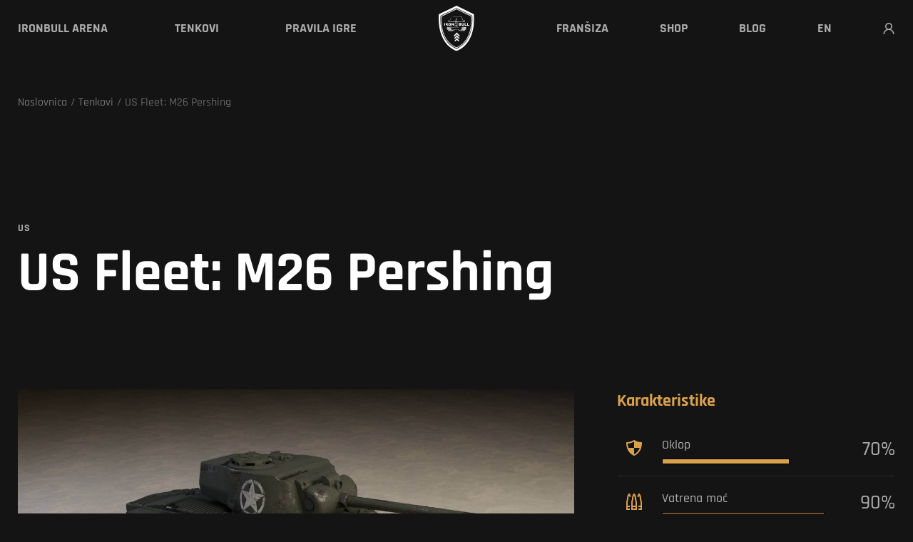

--- FILE ---
content_type: text/html; charset=UTF-8
request_url: https://ironbull.hr/tenk/m26-pershing/
body_size: 16635
content:

<!DOCTYPE html>
<html lang="hr">
<head>
	<meta charset="UTF-8" />

<!-- Responsive -->
<meta content="width=device-width, initial-scale=1.0" name="viewport">

<!-- Remove IE's ability to use compatibility mode -->
<meta http-equiv="X-UA-Compatible" content="IE=edge" />

<!-- Correct type -->
<meta http-equiv="Content-type" content="text/html; charset=utf-8">

<!-- Disable phone formatin on safari -->
<meta name="format-detection" content="telephone=no">

<!-- Speed up fetching of external assets -->
<link rel="dns-prefetch" href="//fonts.googleapis.com">
<link rel="dns-prefetch" href="//ajax.googleapis.com">
<link rel="dns-prefetch" href="//www.google-analytics.com">

<!-- Win phone Meta -->
<meta name="application-name" content="Ironbull"/>

<!-- Apple -->
<meta name="apple-mobile-web-app-title" content="Ironbull">
<meta name="apple-mobile-web-app-capable" content="yes">
<link rel="apple-touch-startup-image" href="https://ironbull.hr/wp-content/themes/b4b/public/logo.svg">

<!-- General -->
<link rel="shortcut icon" href="https://ironbull.hr/wp-content/themes/b4b/public/logo.svg" />

<!-- Google Tag Manager -->
<script>(function(w,d,s,l,i){w[l]=w[l]||[];w[l].push({'gtm.start':
new Date().getTime(),event:'gtm.js'});var f=d.getElementsByTagName(s)[0],
j=d.createElement(s),dl=l!='dataLayer'?'&l='+l:'';j.async=true;j.src=
'https://www.googletagmanager.com/gtm.js?id='+i+dl;f.parentNode.insertBefore(j,f);
})(window,document,'script','dataLayer','GTM-MKVHRP2');</script>
<!-- End Google Tag Manager -->


<!-- Google Tag Manager (noscript) -->
<noscript><iframe src="https://www.googletagmanager.com/ns.html?id=GTM-MKVHRP2"
height="0" width="0" style="display:none;visibility:hidden"></iframe></noscript>
<!-- End Google Tag Manager (noscript) --><meta name='robots' content='index, follow, max-image-preview:large, max-snippet:-1, max-video-preview:-1' />
<link rel="alternate" hreflang="hr" href="https://ironbull.hr/tenk/m26-pershing/" />
<link rel="alternate" hreflang="en" href="https://ironbull.hr/tenk/m26-pershing/?lang=en" />
<link rel="alternate" hreflang="x-default" href="https://ironbull.hr/tenk/m26-pershing/" />

	<!-- This site is optimized with the Yoast SEO plugin v24.1 - https://yoast.com/wordpress/plugins/seo/ -->
	<meta name="description" content="Ovaj tenk odličan je za dinamičniju, agresivniju igru i napad. Njegova slaba točka bočni su oklopi. Preporučuje se stratezima brzih reakcija." />
	<link rel="canonical" href="https://ironbull.hr/tenk/m26-pershing/" />
	<meta property="og:locale" content="hr_HR" />
	<meta property="og:type" content="article" />
	<meta property="og:title" content="US flota: M26 Pershing, predstavnik teške kategorije" />
	<meta property="og:description" content="Ovaj tenk odličan je za dinamičniju, agresivniju igru i napad. Njegova slaba točka bočni su oklopi. Preporučuje se stratezima brzih reakcija." />
	<meta property="og:url" content="https://ironbull.hr/tenk/m26-pershing/" />
	<meta property="og:site_name" content="Ironbull" />
	<meta property="article:modified_time" content="2021-09-23T09:00:52+00:00" />
	<meta name="twitter:card" content="summary_large_image" />
	<script type="application/ld+json" class="yoast-schema-graph">{"@context":"https://schema.org","@graph":[{"@type":"WebPage","@id":"https://ironbull.hr/tenk/m26-pershing/","url":"https://ironbull.hr/tenk/m26-pershing/","name":"US flota: M26 Pershing, predstavnik teške kategorije","isPartOf":{"@id":"https://ironbull.hr/#website"},"datePublished":"2021-05-25T17:18:43+00:00","dateModified":"2021-09-23T09:00:52+00:00","description":"Ovaj tenk odličan je za dinamičniju, agresivniju igru i napad. Njegova slaba točka bočni su oklopi. Preporučuje se stratezima brzih reakcija.","breadcrumb":{"@id":"https://ironbull.hr/tenk/m26-pershing/#breadcrumb"},"inLanguage":"hr","potentialAction":[{"@type":"ReadAction","target":["https://ironbull.hr/tenk/m26-pershing/"]}]},{"@type":"BreadcrumbList","@id":"https://ironbull.hr/tenk/m26-pershing/#breadcrumb","itemListElement":[{"@type":"ListItem","position":1,"name":"Home","item":"https://ironbull.hr/"},{"@type":"ListItem","position":2,"name":"Tenkovi","item":"https://ironbull.hr/tenk/?lang=en"},{"@type":"ListItem","position":3,"name":"US Fleet: M26 Pershing"}]},{"@type":"WebSite","@id":"https://ironbull.hr/#website","url":"https://ironbull.hr/","name":"Ironbull","description":"Ironbull - prva tenkovska igraonica","potentialAction":[{"@type":"SearchAction","target":{"@type":"EntryPoint","urlTemplate":"https://ironbull.hr/?s={search_term_string}"},"query-input":{"@type":"PropertyValueSpecification","valueRequired":true,"valueName":"search_term_string"}}],"inLanguage":"hr"}]}</script>
	<!-- / Yoast SEO plugin. -->


<link rel="alternate" title="oEmbed (JSON)" type="application/json+oembed" href="https://ironbull.hr/wp-json/oembed/1.0/embed?url=https%3A%2F%2Fironbull.hr%2Ftenk%2Fm26-pershing%2F" />
<link rel="alternate" title="oEmbed (XML)" type="text/xml+oembed" href="https://ironbull.hr/wp-json/oembed/1.0/embed?url=https%3A%2F%2Fironbull.hr%2Ftenk%2Fm26-pershing%2F&#038;format=xml" />
<style id='wp-img-auto-sizes-contain-inline-css' type='text/css'>
img:is([sizes=auto i],[sizes^="auto," i]){contain-intrinsic-size:3000px 1500px}
/*# sourceURL=wp-img-auto-sizes-contain-inline-css */
</style>
<style id='wp-emoji-styles-inline-css' type='text/css'>

	img.wp-smiley, img.emoji {
		display: inline !important;
		border: none !important;
		box-shadow: none !important;
		height: 1em !important;
		width: 1em !important;
		margin: 0 0.07em !important;
		vertical-align: -0.1em !important;
		background: none !important;
		padding: 0 !important;
	}
/*# sourceURL=wp-emoji-styles-inline-css */
</style>
<link rel='stylesheet' id='wp-block-library-css' href='https://ironbull.hr/wp-includes/css/dist/block-library/style.css?ver=6.9' type='text/css' media='all' />
<style id='global-styles-inline-css' type='text/css'>
:root{--wp--preset--aspect-ratio--square: 1;--wp--preset--aspect-ratio--4-3: 4/3;--wp--preset--aspect-ratio--3-4: 3/4;--wp--preset--aspect-ratio--3-2: 3/2;--wp--preset--aspect-ratio--2-3: 2/3;--wp--preset--aspect-ratio--16-9: 16/9;--wp--preset--aspect-ratio--9-16: 9/16;--wp--preset--color--black: #141414;--wp--preset--color--cyan-bluish-gray: #abb8c3;--wp--preset--color--white: #FFFFFF;--wp--preset--color--pale-pink: #f78da7;--wp--preset--color--vivid-red: #cf2e2e;--wp--preset--color--luminous-vivid-orange: #ff6900;--wp--preset--color--luminous-vivid-amber: #fcb900;--wp--preset--color--light-green-cyan: #7bdcb5;--wp--preset--color--vivid-green-cyan: #00d084;--wp--preset--color--pale-cyan-blue: #8ed1fc;--wp--preset--color--vivid-cyan-blue: #0693e3;--wp--preset--color--vivid-purple: #9b51e0;--wp--preset--color--primary: #DAA14C;--wp--preset--color--secondary: #e9e2bf;--wp--preset--color--tertiary: #64C8C8;--wp--preset--color--sectionlight: #F8F9FA;--wp--preset--color--transparent: transparent;--wp--preset--color--caption: #8A8A8A;--wp--preset--color--darkblack: #000000;--wp--preset--color--dark: #262626;--wp--preset--color--grey: #ACACAC;--wp--preset--color--darkgrey: #747272;--wp--preset--color--light: #9f9f9f;--wp--preset--color--lightgrey: #DBDBDB;--wp--preset--color--rgbalightgrey: rgba(#fff,.4);--wp--preset--color--divider: rgba(255, 255, 255, 0.1);--wp--preset--color--danger: #c91d12;--wp--preset--color--success: #15CD72;--wp--preset--color--info: #4bb1cf;--wp--preset--color--muted: #ECECEC;--wp--preset--color--warning: #EDE04D;--wp--preset--gradient--vivid-cyan-blue-to-vivid-purple: linear-gradient(135deg,rgb(6,147,227) 0%,rgb(155,81,224) 100%);--wp--preset--gradient--light-green-cyan-to-vivid-green-cyan: linear-gradient(135deg,rgb(122,220,180) 0%,rgb(0,208,130) 100%);--wp--preset--gradient--luminous-vivid-amber-to-luminous-vivid-orange: linear-gradient(135deg,rgb(252,185,0) 0%,rgb(255,105,0) 100%);--wp--preset--gradient--luminous-vivid-orange-to-vivid-red: linear-gradient(135deg,rgb(255,105,0) 0%,rgb(207,46,46) 100%);--wp--preset--gradient--very-light-gray-to-cyan-bluish-gray: linear-gradient(135deg,rgb(238,238,238) 0%,rgb(169,184,195) 100%);--wp--preset--gradient--cool-to-warm-spectrum: linear-gradient(135deg,rgb(74,234,220) 0%,rgb(151,120,209) 20%,rgb(207,42,186) 40%,rgb(238,44,130) 60%,rgb(251,105,98) 80%,rgb(254,248,76) 100%);--wp--preset--gradient--blush-light-purple: linear-gradient(135deg,rgb(255,206,236) 0%,rgb(152,150,240) 100%);--wp--preset--gradient--blush-bordeaux: linear-gradient(135deg,rgb(254,205,165) 0%,rgb(254,45,45) 50%,rgb(107,0,62) 100%);--wp--preset--gradient--luminous-dusk: linear-gradient(135deg,rgb(255,203,112) 0%,rgb(199,81,192) 50%,rgb(65,88,208) 100%);--wp--preset--gradient--pale-ocean: linear-gradient(135deg,rgb(255,245,203) 0%,rgb(182,227,212) 50%,rgb(51,167,181) 100%);--wp--preset--gradient--electric-grass: linear-gradient(135deg,rgb(202,248,128) 0%,rgb(113,206,126) 100%);--wp--preset--gradient--midnight: linear-gradient(135deg,rgb(2,3,129) 0%,rgb(40,116,252) 100%);--wp--preset--font-size--small: 13px;--wp--preset--font-size--medium: 20px;--wp--preset--font-size--large: 36px;--wp--preset--font-size--x-large: 42px;--wp--preset--spacing--20: 0.44rem;--wp--preset--spacing--30: 0.67rem;--wp--preset--spacing--40: 1rem;--wp--preset--spacing--50: 1.5rem;--wp--preset--spacing--60: 2.25rem;--wp--preset--spacing--70: 3.38rem;--wp--preset--spacing--80: 5.06rem;--wp--preset--shadow--natural: 6px 6px 9px rgba(0, 0, 0, 0.2);--wp--preset--shadow--deep: 12px 12px 50px rgba(0, 0, 0, 0.4);--wp--preset--shadow--sharp: 6px 6px 0px rgba(0, 0, 0, 0.2);--wp--preset--shadow--outlined: 6px 6px 0px -3px rgb(255, 255, 255), 6px 6px rgb(0, 0, 0);--wp--preset--shadow--crisp: 6px 6px 0px rgb(0, 0, 0);}:where(.is-layout-flex){gap: 0.5em;}:where(.is-layout-grid){gap: 0.5em;}body .is-layout-flex{display: flex;}.is-layout-flex{flex-wrap: wrap;align-items: center;}.is-layout-flex > :is(*, div){margin: 0;}body .is-layout-grid{display: grid;}.is-layout-grid > :is(*, div){margin: 0;}:where(.wp-block-columns.is-layout-flex){gap: 2em;}:where(.wp-block-columns.is-layout-grid){gap: 2em;}:where(.wp-block-post-template.is-layout-flex){gap: 1.25em;}:where(.wp-block-post-template.is-layout-grid){gap: 1.25em;}.has-black-color{color: var(--wp--preset--color--black) !important;}.has-cyan-bluish-gray-color{color: var(--wp--preset--color--cyan-bluish-gray) !important;}.has-white-color{color: var(--wp--preset--color--white) !important;}.has-pale-pink-color{color: var(--wp--preset--color--pale-pink) !important;}.has-vivid-red-color{color: var(--wp--preset--color--vivid-red) !important;}.has-luminous-vivid-orange-color{color: var(--wp--preset--color--luminous-vivid-orange) !important;}.has-luminous-vivid-amber-color{color: var(--wp--preset--color--luminous-vivid-amber) !important;}.has-light-green-cyan-color{color: var(--wp--preset--color--light-green-cyan) !important;}.has-vivid-green-cyan-color{color: var(--wp--preset--color--vivid-green-cyan) !important;}.has-pale-cyan-blue-color{color: var(--wp--preset--color--pale-cyan-blue) !important;}.has-vivid-cyan-blue-color{color: var(--wp--preset--color--vivid-cyan-blue) !important;}.has-vivid-purple-color{color: var(--wp--preset--color--vivid-purple) !important;}.has-black-background-color{background-color: var(--wp--preset--color--black) !important;}.has-cyan-bluish-gray-background-color{background-color: var(--wp--preset--color--cyan-bluish-gray) !important;}.has-white-background-color{background-color: var(--wp--preset--color--white) !important;}.has-pale-pink-background-color{background-color: var(--wp--preset--color--pale-pink) !important;}.has-vivid-red-background-color{background-color: var(--wp--preset--color--vivid-red) !important;}.has-luminous-vivid-orange-background-color{background-color: var(--wp--preset--color--luminous-vivid-orange) !important;}.has-luminous-vivid-amber-background-color{background-color: var(--wp--preset--color--luminous-vivid-amber) !important;}.has-light-green-cyan-background-color{background-color: var(--wp--preset--color--light-green-cyan) !important;}.has-vivid-green-cyan-background-color{background-color: var(--wp--preset--color--vivid-green-cyan) !important;}.has-pale-cyan-blue-background-color{background-color: var(--wp--preset--color--pale-cyan-blue) !important;}.has-vivid-cyan-blue-background-color{background-color: var(--wp--preset--color--vivid-cyan-blue) !important;}.has-vivid-purple-background-color{background-color: var(--wp--preset--color--vivid-purple) !important;}.has-black-border-color{border-color: var(--wp--preset--color--black) !important;}.has-cyan-bluish-gray-border-color{border-color: var(--wp--preset--color--cyan-bluish-gray) !important;}.has-white-border-color{border-color: var(--wp--preset--color--white) !important;}.has-pale-pink-border-color{border-color: var(--wp--preset--color--pale-pink) !important;}.has-vivid-red-border-color{border-color: var(--wp--preset--color--vivid-red) !important;}.has-luminous-vivid-orange-border-color{border-color: var(--wp--preset--color--luminous-vivid-orange) !important;}.has-luminous-vivid-amber-border-color{border-color: var(--wp--preset--color--luminous-vivid-amber) !important;}.has-light-green-cyan-border-color{border-color: var(--wp--preset--color--light-green-cyan) !important;}.has-vivid-green-cyan-border-color{border-color: var(--wp--preset--color--vivid-green-cyan) !important;}.has-pale-cyan-blue-border-color{border-color: var(--wp--preset--color--pale-cyan-blue) !important;}.has-vivid-cyan-blue-border-color{border-color: var(--wp--preset--color--vivid-cyan-blue) !important;}.has-vivid-purple-border-color{border-color: var(--wp--preset--color--vivid-purple) !important;}.has-vivid-cyan-blue-to-vivid-purple-gradient-background{background: var(--wp--preset--gradient--vivid-cyan-blue-to-vivid-purple) !important;}.has-light-green-cyan-to-vivid-green-cyan-gradient-background{background: var(--wp--preset--gradient--light-green-cyan-to-vivid-green-cyan) !important;}.has-luminous-vivid-amber-to-luminous-vivid-orange-gradient-background{background: var(--wp--preset--gradient--luminous-vivid-amber-to-luminous-vivid-orange) !important;}.has-luminous-vivid-orange-to-vivid-red-gradient-background{background: var(--wp--preset--gradient--luminous-vivid-orange-to-vivid-red) !important;}.has-very-light-gray-to-cyan-bluish-gray-gradient-background{background: var(--wp--preset--gradient--very-light-gray-to-cyan-bluish-gray) !important;}.has-cool-to-warm-spectrum-gradient-background{background: var(--wp--preset--gradient--cool-to-warm-spectrum) !important;}.has-blush-light-purple-gradient-background{background: var(--wp--preset--gradient--blush-light-purple) !important;}.has-blush-bordeaux-gradient-background{background: var(--wp--preset--gradient--blush-bordeaux) !important;}.has-luminous-dusk-gradient-background{background: var(--wp--preset--gradient--luminous-dusk) !important;}.has-pale-ocean-gradient-background{background: var(--wp--preset--gradient--pale-ocean) !important;}.has-electric-grass-gradient-background{background: var(--wp--preset--gradient--electric-grass) !important;}.has-midnight-gradient-background{background: var(--wp--preset--gradient--midnight) !important;}.has-small-font-size{font-size: var(--wp--preset--font-size--small) !important;}.has-medium-font-size{font-size: var(--wp--preset--font-size--medium) !important;}.has-large-font-size{font-size: var(--wp--preset--font-size--large) !important;}.has-x-large-font-size{font-size: var(--wp--preset--font-size--x-large) !important;}
/*# sourceURL=global-styles-inline-css */
</style>
<style id='core-block-supports-inline-css' type='text/css'>
/**
 * Core styles: block-supports
 */

/*# sourceURL=core-block-supports-inline-css */
</style>

<style id='classic-theme-styles-inline-css' type='text/css'>
/**
 * These rules are needed for backwards compatibility.
 * They should match the button element rules in the base theme.json file.
 */
.wp-block-button__link {
	color: #ffffff;
	background-color: #32373c;
	border-radius: 9999px; /* 100% causes an oval, but any explicit but really high value retains the pill shape. */

	/* This needs a low specificity so it won't override the rules from the button element if defined in theme.json. */
	box-shadow: none;
	text-decoration: none;

	/* The extra 2px are added to size solids the same as the outline versions.*/
	padding: calc(0.667em + 2px) calc(1.333em + 2px);

	font-size: 1.125em;
}

.wp-block-file__button {
	background: #32373c;
	color: #ffffff;
	text-decoration: none;
}

/*# sourceURL=/wp-includes/css/classic-themes.css */
</style>
<link rel='stylesheet' id='eightshift-libs-block-style-css' href='https://ironbull.hr/wp-content/themes/b4b/public/applicationBlocks-d8166195e1cd46fd0bfa.css?ver=1.0.0' type='text/css' media='all' />
<link rel='stylesheet' id='wpml-blocks-css' href='https://ironbull.hr/wp-content/plugins/sitepress-multilingual-cms/dist/css/blocks/styles.css?ver=4.6.15' type='text/css' media='all' />
<link rel='stylesheet' id='contact-form-7-css' href='https://ironbull.hr/wp-content/plugins/contact-form-7/includes/css/styles.css?ver=6.0.1' type='text/css' media='all' />
<link rel='stylesheet' id='rajdhani-css' href='https://ironbull.hr/wp-content/fonts/0145a48c398193a077e01706afbd04c8.css?ver=1.0' type='text/css' media='all' />
<link rel='stylesheet' id='eightshift-libs-theme-styles-css' href='https://ironbull.hr/wp-content/themes/b4b/public/application-d8166195e1cd46fd0bfa.css?ver=1.0.0' type='text/css' media='all' />
<link rel="https://api.w.org/" href="https://ironbull.hr/wp-json/" /><link rel="alternate" title="JSON" type="application/json" href="https://ironbull.hr/wp-json/wp/v2/tank/887" /><link rel="EditURI" type="application/rsd+xml" title="RSD" href="https://ironbull.hr/xmlrpc.php?rsd" />
<meta name="generator" content="WordPress 6.9" />
<link rel='shortlink' href='https://ironbull.hr/?p=887' />
<meta name="generator" content="WPML ver:4.6.15 stt:22,1;" />
</head>
<body class="wp-singular tank-template-default single single-tank postid-887 wp-theme-b4b">

<header class="header__navigation">
<div class="header">
	<div class="header__wrap">
	    <nav class="header__nav header__nav--left js-header__nav" id="header-nav" role="navigation" aria-label="Main">
			<div class="header__menu"><ul class=" menu-header "><li class="menu-header__item  menu-header__item--5  menu-header__item-- menu-header__item--menu-item menu-header__item--menu-item-type-post_type menu-header__item--menu-item-object-page"><a href="https://ironbull.hr/ironbull-arena-zagreb/" class="menu-header__link "><span class="menu-header__link-text">IronBull Arena</span></a></li>
<li class="menu-header__item  menu-header__item--9  menu-header__item-- menu-header__item--menu-item menu-header__item--menu-item-type-post_type menu-header__item--menu-item-object-page"><a href="https://ironbull.hr/tenkovi/" class="menu-header__link "><span class="menu-header__link-text">Tenkovi</span></a></li>
<li class="menu-header__item  menu-header__item--11  menu-header__item-- menu-header__item--menu-item menu-header__item--menu-item-type-post_type menu-header__item--menu-item-object-page"><a href="https://ironbull.hr/pravila-igre/" class="menu-header__link "><span class="menu-header__link-text">Pravila igre</span></a></li>
</ul></div>		
		</nav>
		<div class="header__mobile-nav">	
		<button class="hamburger js-hamburger">
	<span class="hamburger__wrap">
		<span class="hamburger__line hamburger__line--1"></span>
		<span class="hamburger__line hamburger__line--2"></span>
		<span class="hamburger__line hamburger__line--3"></span>
	</span>
</button>		</div>
			<div class="header__logo"><a
	class="logo"
	href="https://ironbull.hr"
>
	<img
	src="https://ironbull.hr/wp-content/themes/b4b/public/logo.svg"
	alt="Ironbull"
	title="Ironbull"
	class="logo__img"
	/>
</a>
</div>	
		<div class="header__mobile-nav">	
			<a class="menu-header__link" title="Admin" href="https://arena.ironbull.hr/"><svg viewBox="64 64 896 896" width="1em" height="1em"><path d="M858.5 763.6a374 374 0 00-80.6-119.5 375.63 375.63 0 00-119.5-80.6c-.4-.2-.8-.3-1.2-.5C719.5 518 760 444.7 760 362c0-137-111-248-248-248S264 225 264 362c0 82.7 40.5 156 102.8 201.1-.4.2-.8.3-1.2.5-44.8 18.9-85 46-119.5 80.6a375.63 375.63 0 00-80.6 119.5A371.7 371.7 0 00136 901.8a8 8 0 008 8.2h60c4.4 0 7.9-3.5 8-7.8 2-77.2 33-149.5 87.8-204.3 56.7-56.7 132-87.9 212.2-87.9s155.5 31.2 212.2 87.9C779 752.7 810 825 812 902.2c.1 4.4 3.6 7.8 8 7.8h60a8 8 0 008-8.2c-1-47.8-10.9-94.3-29.5-138.2zM512 534c-45.9 0-89.1-17.9-121.6-50.4S340 407.9 340 362c0-45.9 17.9-89.1 50.4-121.6S466.1 190 512 190s89.1 17.9 121.6 50.4S684 316.1 684 362c0 45.9-17.9 89.1-50.4 121.6S557.9 534 512 534z"></path></svg></a>
		</div>
		<nav class="header__nav header__nav--right js-header__nav" id="header-nav" role="navigation" aria-label="Main">
			<div class="header__menu"><ul class=" menu-header "><li class="menu-header__item  menu-header__item--402  menu-header__item-- menu-header__item--menu-item menu-header__item--menu-item-type-post_type menu-header__item--menu-item-object-page"><a href="https://ironbull.hr/fransiza/" class="menu-header__link "><span class="menu-header__link-text">Franšiza</span></a></li>
<li class="menu-header__item  menu-header__item---32  menu-header__item-- menu-header__item--menu-item menu-header__item--menu-item-type-post_type_archive menu-header__item--menu-item-object-products"><a href="https://ironbull.hr/proizvod/" class="menu-header__link "><span class="menu-header__link-text">Shop</span></a></li>
<li class="menu-header__item  menu-header__item--365  menu-header__item-- menu-header__item--menu-item menu-header__item--menu-item-type-post_type menu-header__item--menu-item-object-page menu-header__item--current_page_parent"><a href="https://ironbull.hr/blog/" class="menu-header__link "><span class="menu-header__link-text">Blog</span></a></li>

					<li class="menu-header__item menu-header__item--language">
						<a href="https://ironbull.hr/tenk/m26-pershing/?lang=en" class="menu-header__link">
						<span class="menu-header__link-text">
							en
							</span>
						</a>
					</li><li class="menu-header__item"><a class="menu-header__link" title="Admin" href="https://arena.ironbull.hr/"><svg viewBox="64 64 896 896" width="1em" height="1em"><path d="M858.5 763.6a374 374 0 00-80.6-119.5 375.63 375.63 0 00-119.5-80.6c-.4-.2-.8-.3-1.2-.5C719.5 518 760 444.7 760 362c0-137-111-248-248-248S264 225 264 362c0 82.7 40.5 156 102.8 201.1-.4.2-.8.3-1.2.5-44.8 18.9-85 46-119.5 80.6a375.63 375.63 0 00-80.6 119.5A371.7 371.7 0 00136 901.8a8 8 0 008 8.2h60c4.4 0 7.9-3.5 8-7.8 2-77.2 33-149.5 87.8-204.3 56.7-56.7 132-87.9 212.2-87.9s155.5 31.2 212.2 87.9C779 752.7 810 825 812 902.2c.1 4.4 3.6 7.8 8 7.8h60a8 8 0 008-8.2c-1-47.8-10.9-94.3-29.5-138.2zM512 534c-45.9 0-89.1-17.9-121.6-50.4S340 407.9 340 362c0-45.9 17.9-89.1 50.4-121.6S466.1 190 512 190s89.1 17.9 121.6 50.4S684 316.1 684 362c0 45.9-17.9 89.1-50.4 121.6S557.9 534 512 534z"></path></svg></a></li></ul></div>		
			
		</nav>
	
	</div>
	</div>
</header><div class="drawer js-drawer drawer__position--behind" data-trigger="js-hamburger" data-overlay="js-page-overlay">
	<div class="drawer__menu"><ul class=" menu-drawer "><li class="menu-drawer__item  menu-drawer__item--11  menu-drawer__item-- menu-drawer__item--menu-item menu-drawer__item--menu-item-type-post_type menu-drawer__item--menu-item-object-page"><a href="https://ironbull.hr/pravila-igre/" class="menu-drawer__link "><span class="menu-drawer__link-text">Pravila igre</span></a></li>
<li class="menu-drawer__item  menu-drawer__item--24  menu-drawer__item-- menu-drawer__item--menu-item menu-drawer__item--menu-item-type-post_type menu-drawer__item--menu-item-object-page"><a href="https://ironbull.hr/cjenik/" class="menu-drawer__link "><span class="menu-drawer__link-text">Cjenik</span></a></li>
<li class="menu-drawer__item  menu-drawer__item--9  menu-drawer__item-- menu-drawer__item--menu-item menu-drawer__item--menu-item-type-post_type menu-drawer__item--menu-item-object-page"><a href="https://ironbull.hr/tenkovi/" class="menu-drawer__link "><span class="menu-drawer__link-text">Tenkovi</span></a></li>
<li class="menu-drawer__item  menu-drawer__item--5  menu-drawer__item-- menu-drawer__item--menu-item menu-drawer__item--menu-item-type-post_type menu-drawer__item--menu-item-object-page"><a href="https://ironbull.hr/ironbull-arena-zagreb/" class="menu-drawer__link "><span class="menu-drawer__link-text">IronBull Arena</span></a></li>
<li class="menu-drawer__item  menu-drawer__item---38  menu-drawer__item-- menu-drawer__item--menu-item menu-drawer__item--menu-item-type-post_type_archive menu-drawer__item--menu-item-object-products"><a href="https://ironbull.hr/proizvod/" class="menu-drawer__link "><span class="menu-drawer__link-text">Shop</span></a></li>
<li class="menu-drawer__item  menu-drawer__item--365  menu-drawer__item-- menu-drawer__item--menu-item menu-drawer__item--menu-item-type-post_type menu-drawer__item--menu-item-object-page menu-drawer__item--current_page_parent"><a href="https://ironbull.hr/blog/" class="menu-drawer__link "><span class="menu-drawer__link-text">Blog</span></a></li>
<li class="menu-drawer__item  menu-drawer__item--161  menu-drawer__item-- menu-drawer__item--menu-item menu-drawer__item--menu-item-type-post_type menu-drawer__item--menu-item-object-page"><a href="https://ironbull.hr/kontakt/" class="menu-drawer__link "><span class="menu-drawer__link-text">Kontakt</span></a></li>
</ul></div>
	<div class="language-switcher drawer__language-switcher">
<i class="icon icon icon__globe language-switcher__icon">
	<svg xmlns='http://www.w3.org/2000/svg' height='24' width='24' viewBox='0 0 24 24'><title>globe</title><g fill='currentColor'><path fill='currentColor' d='M12,0C5.383,0,0,5.383,0,12s5.383,12,12,12s12-5.383,12-12S18.617,0,12,0z M21.949,11h-3.476 c-0.138-3.21-0.931-6.02-2.141-7.999C19.395,4.482,21.597,7.468,21.949,11z M11,2.3V11H7.525C7.734,6.531,9.315,3.26,11,2.3z M11,13 v8.7c-1.685-0.96-3.266-4.231-3.475-8.7H11z M13,21.7V13h3.475C16.266,17.469,14.685,20.74,13,21.7z M13,11V2.3 c1.685,0.96,3.266,4.231,3.475,8.7H13z M7.667,3.001C6.458,4.98,5.664,7.79,5.526,11H2.051C2.403,7.468,4.605,4.482,7.667,3.001z M2.051,13h3.476c0.138,3.21,0.931,6.02,2.141,7.999C4.605,19.518,2.403,16.532,2.051,13z M16.333,20.999 c1.209-1.979,2.003-4.789,2.141-7.999h3.476C21.597,16.532,19.395,19.518,16.333,20.999z'></path></g></svg></i><ul class="menu-language">
				<li class="menu-language__item menu-language__item--menu-item-has-children language-switcher__item language-switcher__item--active language-switcher__item--menu-item-has-children">
				<a href="https://ironbull.hr/tenk/m26-pershing/?lang=en" class="menu-language__link language-switcher__link">
					en				</a>
			</li>
			</ul>
</div></div><div class="page-overlay"></div>
<main class="main-content">
<div class="breadcrumb">
    <div class="breadcrumb__wrap breadcrumb__wrapper">
     
    <ul class="breadcrumb__list">
        <li class="breadcrumb__item">
        <a 
            class="breadcrumb__link" 
            href="https://ironbull.hr" 
            title="Naslovnica"
        >
            Naslovnica        </a>
    </li>
  
    <li class="breadcrumb__separator">
        /    </li>
                    <li class="breadcrumb__item">
                <a 
                    class="breadcrumb__link" 
                    href="https://ironbull.hr/tenk/" 
                    title="Tenkovi"
                >
                    Tenkovi                </a>
            </li>
            <li class="breadcrumb__separator">
                /            </li>
                    <li class="breadcrumb__item breadcrumb__item--is-current">
                US Fleet: M26 Pershing            </li> 
               
        </ul>
</div>
</div>   

<div class="page-tank">
    <div class="page-tank__wrapper page-tank__wrapper-hero">
        <div class="hero">
		<div class="hero__content-wrap  hero__content-width--12 hero__content-align--left">
		<h2 class="heading heading__color--grey heading__size--small heading__align--left heading__is-bold   hero__intro">
	US</h2><h2 class="heading heading__color--white heading__size--hero heading__align--left heading__is-bold   hero__heading">
	US Fleet: M26 Pershing</h2>	</div>
	
	
	</div>    </div>
    <div class="page-tank__wrapper page-tank__wrapper-grid">
     
        <div class="page-tank__image">
            <div class="image-wrap page-tank__image-wrap" data-align="center center">

	

		
	<picture class="image image-responsive--full image-responsive--zoom page-tank__image-picture">
														
		<img src="https://ironbull.hr/wp-content/uploads/2021/05/M26-Pershing-fixed-2.jpg" class="image-responsive__img page-tank__image-img" alt="US Fleet: M26 Pershing" />
	</picture>
	


	</div>        </div>
 
        <div class="page-tank__characteristics">
            <h2 class="heading heading__color--primary heading__size--normal heading__align--left heading__is-bold   page-tank__heading">
	Karakteristike</h2>            <div class="page-tank__specification">
                <div class="page-tank__specification-icon">
                <svg xmlns="http://www.w3.org/2000/svg" height="24" width="24" viewBox="0 0 24 24"><title>security</title><g fill="currentColor" class="nc-icon-wrapper"><path fill="currentColor" d="M22,4c-3.157,0-6.865-1.111-9.445-2.832c-0.336-0.225-0.773-0.225-1.109,0C8.865,2.889,5.157,4,2,4 C1.448,4,1,4.447,1,5c0,8.374,3.965,15.073,10.606,17.919C11.732,22.973,11.866,23,12,23s0.268-0.027,0.394-0.081 C19.035,20.073,23,13.374,23,5C23,4.447,22.552,4,22,4z M12,20.905V12H4.141C3.491,10.16,3.107,8.133,3.02,5.967 C6.074,5.772,9.442,4.732,12,3.185V12h7.859C18.429,16.045,15.709,19.186,12,20.905z"></path></g></svg>
                </div>
                <div class="page-tank__specification-data">
                    <p class="page-tank__specification-text">Oklop</p>
                    <span class="page-tank__specification-diagram js-diagram-animate" data-percent="70" >70%</span>
                </div>
                <div class="page-tank__specification-value">
                    <span>70%</span>
                </div>
            </div>
            <div class="page-tank__specification">
                <div class="page-tank__specification-icon">
                <svg xmlns="http://www.w3.org/2000/svg" height="24" width="24" viewBox="0 0 24 24"><title>bullets</title><g stroke-linecap="square" stroke-width="2" fill="none" stroke="currentColor" stroke-linejoin="miter" class="nc-icon-wrapper" stroke-miterlimit="10"><line x1="9" y1="19" x2="15" y2="19" data-cap="butt" stroke-linecap="butt" stroke="currentColor"></line><path d="M14,9c0-5-2-7-2-7s-2,2-2,7L9,13V23h6V13Z" data-cap="butt" stroke-linecap="butt" stroke="currentColor"></path><path d="M6.434,4.831A7.192,7.192,0,0,0,5,2S3,4,3,9L2,13V23H5"></path><path d="M17.566,4.831A7.192,7.192,0,0,1,19,2s2,2,2,7l1,4V23H19"></path><line x1="2" y1="19" x2="5" y2="19"></line><line x1="19" y1="19" x2="22" y2="19"></line></g></svg>
                </div>
                <div class="page-tank__specification-data">
                    <p class="page-tank__specification-text">Vatrena moć</p>
                    <span class="page-tank__specification-diagram js-diagram-animate" data-percent="90" >90%</span>
                </div>
                <div class="page-tank__specification-value">
                    <span>90%</span>
                </div>
                
                
            </div>
            <div class="page-tank__specification">
                <div class="page-tank__specification-icon">
                <svg xmlns="http://www.w3.org/2000/svg" height="24" width="24" viewBox="0 0 24 24"><title>crosshair</title><g fill="currentColor" class="nc-icon-wrapper"><path fill="currentColor" d="M24,11h-2.051C21.479,6.283,17.717,2.521,13,2.051V0h-2v2.051C6.283,2.521,2.521,6.283,2.051,11H0v2h2.051 c0.471,4.717,4.232,8.479,8.949,8.949V24h2v-2.051c4.717-0.471,8.479-4.232,8.949-8.949H24V11z M13,19.931V18h-2v1.931 C7.388,19.477,4.523,16.612,4.069,13H6v-2H4.069C4.523,7.388,7.388,4.523,11,4.069V6h2V4.069c3.612,0.453,6.477,3.319,6.931,6.931 H18v2h1.931C19.477,16.612,16.612,19.477,13,19.931z"></path> <circle data-color="color-2" cx="12" cy="12" r="2"></circle></g></svg>
                </div>
                <div class="page-tank__specification-data">
                    <p class="page-tank__specification-text">Probojnost topa</p>
                    <span class="page-tank__specification-diagram js-diagram-animate" data-percent="90" >90%</span>
                </div>
                <div class="page-tank__specification-value">
                    <span>90%</span>
                </div>
            </div>
            <div class="page-tank__specification">
                <div class="page-tank__specification-icon">
                <svg xmlns="http://www.w3.org/2000/svg" height="24" width="24" viewBox="0 0 24 24"><title>military tank</title><g stroke-linecap="square" stroke-width="2" fill="none" stroke="currentColor" stroke-linejoin="miter" class="nc-icon-wrapper" stroke-miterlimit="10"><circle cx="7" cy="18" r="1" stroke="none" fill="currentColor"></circle><circle cx="12" cy="18" r="1" stroke="none" fill="currentColor"></circle><circle cx="17" cy="18" r="1" stroke="none" fill="currentColor"></circle><line x1="12" y1="6" x2="23" y2="6"></line><path d="M3,8V5A2,2,0,0,1,5,3h5a2,2,0,0,1,2,2V8"></path><path d="M18,15H6a3,3,0,0,0,0,6H18a3,3,0,0,0,0-6Z" data-cap="butt" stroke-linecap="butt"></path><path d="M20.78,16.884A2.993,2.993,0,0,0,20,11H4a2.993,2.993,0,0,0-.78,5.884" data-cap="butt" stroke-linecap="butt"></path></g></svg>
                </div>
                <div class="page-tank__specification-data">
                    <p class="page-tank__specification-text">Pokretljivost</p>
                    <span class="page-tank__specification-diagram js-diagram-animate" data-percent="80" >80%</span>
                </div>
                <div class="page-tank__specification-value">
                    <span>80%</span>
                </div>
            </div>

        </div>
        <div class="page-tank__vehicle-details">
          
            <div class="page-tank__details-meta-wrap">
            <div class="page-tank__details-wrap">
            <h3 class="heading heading__color--grey heading__size--normal heading__align--left heading__is-bold   page-tank__heading">
	Podaci o tenku</h3>              
      
                <div class="page-tank__details">
                    <div class="page-tank__details-item-label">
                        Bodovi zdravlja HP                    </div>
                    <div class="page-tank__details-item-value">
                    1520                    </div>
                </div>
                <div class="page-tank__details">
                    <div class="page-tank__details-item-label">
                        Maksimalna brzina                    </div>
                    <div class="page-tank__details-item-value">
                    1,33  (m/s)                    </div>
                </div>
                <div class="page-tank__details">
                    <div class="page-tank__details-item-label">
                        Kalibar topa                    </div>
                    <div class="page-tank__details-item-value">
                        90                    </div>
                </div>
                <div class="page-tank__details">
                    <div class="page-tank__details-item-label">
                        Brzina ispaljivanja                    </div>
                    <div class="page-tank__details-item-value">
                    5   (projektil/min)                    </div>
                </div>
                <div class="page-tank__details">
                    <div class="page-tank__details-item-label">
                        Brzina okretanja kupole                    </div>
                    <div class="page-tank__details-item-value">
                    6   (okretaj/min)                    </div>
                </div>
                </div>
                <div class="page-tank__sizes"> 
                <h3 class="heading heading__color--grey heading__size--normal heading__align--left heading__is-bold   page-tank__heading">
	Dimenzije</h3> 
                    <div class="page-tank__stats-wrap">
                         <div class="page-tank__details">
                            <div class="page-tank__details-item-label">
                                Kategorija                            </div>
                            <div class="page-tank__details-item-value">
                                superteški                              </div>
                        </div>
                        <div class="page-tank__details">
                            <div class="page-tank__details-item-label">
                                Širina                            </div>
                            <div class="page-tank__details-item-value">
                                350,4  mm
                            </div>
                        </div>
                        <div class="page-tank__details">
                            <div class="page-tank__details-item-label">
                                Dužina                            </div>
                            <div class="page-tank__details-item-value">
                                629 mm
                            </div>
                        </div>
                        <div class="page-tank__details">
                            <div class="page-tank__details-item-label">
                                Visina                            </div>
                            <div class="page-tank__details-item-value">
                                285 mm
                            </div>
                        </div>
                        <div class="page-tank__details">
                            <div class="page-tank__details-item-label">
                                Težina                            </div>
                            <div class="page-tank__details-item-value">
                                22  kg
                            </div>
                        </div>
                    

                        
                    </div>
                </div>
            </div>
        </div>
        <div class="page-tank__historical-reference">
            <h3 class="heading heading__color--grey heading__size--normal heading__align--left heading__is-bold   page-tank__heading">
	Povijest tenka</h3>
            <p class="paragraph paragraph__color--grey paragraph__size--default paragraph__align--left page-tank__paragraph">
	M26 konstruiran je kao odgovor na njemačke Panthere i Tigrove. Bio je naoružan s 90mm M3 topom, te sjajnim oklopom koji mu je pružao odličnu zaštitu. Bio je, tvrdi se, preširok i trom za bitke. No svejedno Pershing je korišten u puno bitki pa i u Korejskom ratu. Njegov dizajn bio je inspiracija za stvaranje kasnijih američkih tenkova. Najpoznatiji Pershing je Eagle 7 koji se u ožujku 1945. u Kolnu susreo s Pantherom.</p>        </div>
    </div>
    <div class="page-tank__wrapper-content">
        <div class="wrapper wrapper__bg-color--transparent  wrapper__spacing-bottom-large--40" >

	
			<div class="wrapper__container wrapper__container-width-large--default wrapper__gutter-large--default">
			<div class="wrapper__inner wrapper__width-large--12">
				<p class="paragraph paragraph__color--primary paragraph__size--default paragraph__align--center block-paragraph__paragraph">
	<br>INFO ZA IGRAČE: Pershing je izrazito agilan tenk sa snažnim topom i prednjim oklopom. Zbog kompaktnog dizajna i vrhunske snage ovaj tenk odličan je za dinamičniju, agresivniju igru i napad. Njegova slaba točka bočni su oklopi, zbog čega se preporučuje iskusnijim stratezima koji mogu jako brzo reagirati u igri.<br></p>			</div>
		</div>
	</div>
    </div>
        <div class="page-tank__wrapper page-tank__wrapper-pager">
        <div class="divider divider__color--divider page-tank__divider"></div><div class="post-navigation">
    <div class="post-navigation__prev">
                    <a class="post-navigation__link" href="https://ironbull.hr/tenk/m4a3e8-sherman-easy-8/">
             
                <i class="icon icon icon__sign-left">
	<svg width='25' height='25' viewBox='0 0 25 25' fill='none' xmlns='http://www.w3.org/2000/svg'><path d='M23.0215 23.9584L13.8548 12.5L23.0215 1.04171L11.9798 1.04171L2.81315 12.5L11.9798 23.9584L23.0215 23.9584Z' fill='currentColor'/></svg></i>                <span class="post-navigation__link-text">M4A3E2 Sherman “Jumbo”</span> 
            </a>
            </div>
    <div class="post-navigation__next">
            </div>
</div>    </div>
</div>
</main>


<footer class="footer">
  <div class="footer__wrapper">

  <div class="footer-contact footer__footer-contact">
	
	<div class="footer-contact__logo"><a
	class="logo"
	href="https://ironbull.hr"
>
	<img
	src="https://ironbull.hr/wp-content/themes/b4b/public/logo.svg"
	alt="Ironbull"
	title="Ironbull"
	class="logo__img"
	/>
</a>
</div>	<div class="footer-contact__info-wrap">
	<address class="footer-contact__address" aria-label="Company address">
	<h2 class="heading heading__color--white heading__size--textlarge heading__align--custom heading__is-bold   footer-contact__heading">
	IRONBULL</h2>		
	<div class="footer-contact__item">
				<span class="footer-contact__item-text">	
			<a 
				href="https://maps.google.com/?q=Remetinečka%20cesta%20125A,%20Zagreb"
				class="footer-contact__link"
				target="_blank"
			>
				Remetinečka cesta 125A, Zagreb<br />
				Zagreb, Croatia			</a>
		</span>
	</div>
	<div class="footer-contact__item">
				<span class="footer-contact__item-text">
			<a 
				href="mailto:http://rezervacije@ironbull.hr"
				class="footer-contact__link"
			>
				 rezervacije@ironbull.hr			</a>
		</span>
	</div>
	<div class="footer-contact__item">
				<span class="footer-contact__item-text">
			<a 
				href="tel:http://+385%2099%2036%2074%20693,%20+385%2099%2036%2074%20694"
				class="footer-contact__link"
			>
				+385 99 36 74 693, +385 99 36 74 694			</a>
		</span>
	</div>
	</address>
	<div class="language-switcher">
<i class="icon icon icon__globe language-switcher__icon">
	<svg xmlns='http://www.w3.org/2000/svg' height='24' width='24' viewBox='0 0 24 24'><title>globe</title><g fill='currentColor' class='nc-icon-wrapper'><path fill='currentColor' d='M12,0C5.383,0,0,5.383,0,12s5.383,12,12,12s12-5.383,12-12S18.617,0,12,0z M21.949,11h-3.476 c-0.138-3.21-0.931-6.02-2.141-7.999C19.395,4.482,21.597,7.468,21.949,11z M11,2.3V11H7.525C7.734,6.531,9.315,3.26,11,2.3z M11,13 v8.7c-1.685-0.96-3.266-4.231-3.475-8.7H11z M13,21.7V13h3.475C16.266,17.469,14.685,20.74,13,21.7z M13,11V2.3 c1.685,0.96,3.266,4.231,3.475,8.7H13z M7.667,3.001C6.458,4.98,5.664,7.79,5.526,11H2.051C2.403,7.468,4.605,4.482,7.667,3.001z M2.051,13h3.476c0.138,3.21,0.931,6.02,2.141,7.999C4.605,19.518,2.403,16.532,2.051,13z M16.333,20.999 c1.209-1.979,2.003-4.789,2.141-7.999h3.476C21.597,16.532,19.395,19.518,16.333,20.999z'></path></g></svg></i><ul class="menu-language">
				<li class="menu-language__item menu-language__item--menu-item-has-children language-switcher__item language-switcher__item--active language-switcher__item--menu-item-has-children">
				<a 
					href="https://ironbull.hr/tenk/m26-pershing/?lang=en"
					class="menu-language__link language-switcher__link"
				>
					en				</a>
			</li>
			</ul>
</div>	</div>
</div><div class="footer-links footer__footer-links">
			<h2 class="heading heading__color--white heading__size--textlarge heading__align--custom heading__is-bold   footer-links__heading">
	Igraonica </h2>		<ul class=" menu-footer "><li class="menu-footer__item  menu-footer__item--5  menu-footer__item-- menu-footer__item--menu-item menu-footer__item--menu-item-type-post_type menu-footer__item--menu-item-object-page"><a href="https://ironbull.hr/ironbull-arena-zagreb/" class="menu-footer__link "><span class="menu-footer__link-text">IronBull Arena</span></a></li>
<li class="menu-footer__item  menu-footer__item--11  menu-footer__item-- menu-footer__item--menu-item menu-footer__item--menu-item-type-post_type menu-footer__item--menu-item-object-page"><a href="https://ironbull.hr/pravila-igre/" class="menu-footer__link "><span class="menu-footer__link-text">Pravila igre</span></a></li>
<li class="menu-footer__item  menu-footer__item--9  menu-footer__item-- menu-footer__item--menu-item menu-footer__item--menu-item-type-post_type menu-footer__item--menu-item-object-page"><a href="https://ironbull.hr/tenkovi/" class="menu-footer__link "><span class="menu-footer__link-text">Tenkovi</span></a></li>
<li class="menu-footer__item  menu-footer__item---35  menu-footer__item-- menu-footer__item--menu-item menu-footer__item--menu-item-type-post_type_archive menu-footer__item--menu-item-object-products"><a href="https://ironbull.hr/proizvod/" class="menu-footer__link "><span class="menu-footer__link-text">Shop</span></a></li>
</ul></div><div class="footer-links footer__footer-links">
			<h2 class="heading heading__color--white heading__size--textlarge heading__align--custom heading__is-bold   footer-links__heading">
	Informacije </h2>		<ul class=" menu-footer "><li class="menu-footer__item  menu-footer__item--402  menu-footer__item-- menu-footer__item--menu-item menu-footer__item--menu-item-type-post_type menu-footer__item--menu-item-object-page"><a href="https://ironbull.hr/fransiza/" class="menu-footer__link "><span class="menu-footer__link-text">Franšiza</span></a></li>
<li class="menu-footer__item  menu-footer__item--161  menu-footer__item-- menu-footer__item--menu-item menu-footer__item--menu-item-type-post_type menu-footer__item--menu-item-object-page"><a href="https://ironbull.hr/kontakt/" class="menu-footer__link "><span class="menu-footer__link-text">Kontakt</span></a></li>
<li class="menu-footer__item  menu-footer__item--13  menu-footer__item-- menu-footer__item--menu-item menu-footer__item--menu-item-type-post_type menu-footer__item--menu-item-object-page"><a href="https://ironbull.hr/o-nama/" class="menu-footer__link "><span class="menu-footer__link-text">O nama</span></a></li>
</ul></div><div class="footer-social-icons footer__footer-social-icons">
					<ul class="social-links footer-social-icons__social-links">
					<li class="social-links__item">
			<a class="social-links__link footer-social-icons__link" href="https://www.facebook.com/Ironbulltanks/" title="Facebook" target="_blank" rel="nofollow noopener">
				<svg width='24' height='24' viewBox='0 0 24 24' fill='none' xmlns='http://www.w3.org/2000/svg'><path d='M18 2H15C13.6739 2 12.4021 2.52678 11.4645 3.46447C10.5268 4.40215 10 5.67392 10 7V10H7V14H10V22H14V14H17L18 10H14V7C14 6.73478 14.1054 6.48043 14.2929 6.29289C14.4804 6.10536 14.7348 6 15 6H18V2Z' stroke='currentColor' stroke-width='1.5' stroke-linecap='round' stroke-linejoin='round'/></svg>							</a>
		</li>
					<li class="social-links__item">
			<a class="social-links__link footer-social-icons__link" href="https://twitter.com/iron_bull_tanks" title="Twitter" target="_blank" rel="nofollow noopener">
				<svg width='24' height='24' viewBox='0 0 24 24' fill='none' xmlns='http://www.w3.org/2000/svg'><path fill='none' d='M23 3.00005C22.0424 3.67552 20.9821 4.19216 19.86 4.53005C19.2577 3.83756 18.4573 3.34674 17.567 3.12397C16.6767 2.90121 15.7395 2.95724 14.8821 3.2845C14.0247 3.61176 13.2884 4.19445 12.773 4.95376C12.2575 5.71308 11.9877 6.61238 12 7.53005V8.53005C10.2426 8.57561 8.50127 8.18586 6.93101 7.39549C5.36074 6.60513 4.01032 5.43868 3 4.00005C3 4.00005 -1 13 8 17C5.94053 18.398 3.48716 19.099 1 19C10 24 21 19 21 7.50005C20.9991 7.2215 20.9723 6.94364 20.92 6.67005C21.9406 5.66354 22.6608 4.39276 23 3.00005V3.00005Z' stroke='currentColor' stroke-width='1.5' stroke-linecap='round' stroke-linejoin='round'/></svg>							</a>
		</li>
					<li class="social-links__item">
			<a class="social-links__link footer-social-icons__link" href="https://www.linkedin.com/company/ironbull-tanks" title="LinkedIn" target="_blank" rel="nofollow noopener">
				<svg width='24' height='24' viewBox='0 0 24 24' fill='none' xmlns='http://www.w3.org/2000/svg'><path d='M16 8C17.5913 8 19.1174 8.63214 20.2426 9.75736C21.3679 10.8826 22 12.4087 22 14V21H18V14C18 13.4696 17.7893 12.9609 17.4142 12.5858C17.0391 12.2107 16.5304 12 16 12C15.4696 12 14.9609 12.2107 14.5858 12.5858C14.2107 12.9609 14 13.4696 14 14V21H10V14C10 12.4087 10.6321 10.8826 11.7574 9.75736C12.8826 8.63214 14.4087 8 16 8V8Z' stroke='currentColor' stroke-width='2' stroke-linecap='round' stroke-linejoin='round' /><path d='M6 9H2V21H6V9Z' stroke='currentColor' stroke-width='2' stroke-linecap='round' stroke-linejoin='round' /><path d='M4 6C5.10457 6 6 5.10457 6 4C6 2.89543 5.10457 2 4 2C2.89543 2 2 2.89543 2 4C2 5.10457 2.89543 6 4 6Z' stroke='currentColor' stroke-width='2' stroke-linecap='round' stroke-linejoin='round' /></svg>							</a>
		</li>
					<li class="social-links__item">
			<a class="social-links__link footer-social-icons__link" href="https://www.youtube.com/channel/UC3OKYjhagIn2J9rpNSQZFuQ" title="Youtube" target="_blank" rel="nofollow noopener">
				<svg width='31' height='31' fill='none' viewBox='0 0 31 31' fill='none' xmlns='http://www.w3.org/2000/svg'><path fill='none' d='M29.1123 8.29258C28.9589 7.67957 28.6464 7.1179 28.2064 6.66431C27.7664 6.21073 27.2145 5.88128 26.6065 5.70925C24.3848 5.16675 15.4981 5.16675 15.4981 5.16675C15.4981 5.16675 6.61147 5.16675 4.3898 5.76091C3.78174 5.93294 3.22985 6.26239 2.78987 6.71598C2.34989 7.16957 2.0374 7.73124 1.88397 8.34425C1.47737 10.5989 1.27848 12.8861 1.2898 15.1772C1.27531 17.4854 1.47421 19.7901 1.88397 22.0617C2.05312 22.6557 2.37261 23.196 2.81157 23.6304C3.25053 24.0649 3.79411 24.3788 4.3898 24.5417C6.61147 25.1359 15.4981 25.1359 15.4981 25.1359C15.4981 25.1359 24.3848 25.1359 26.6065 24.5417C27.2145 24.3697 27.7664 24.0403 28.2064 23.5867C28.6464 23.1331 28.9589 22.5714 29.1123 21.9584C29.5158 19.7207 29.7146 17.4509 29.7065 15.1772C29.721 12.8689 29.5221 10.5642 29.1123 8.29258V8.29258Z' stroke='currentColor' stroke-width='1.5' stroke-linecap='round' stroke-linejoin='round'/><path d='M12.5938 19.4009L20.0208 15.1771L12.5938 10.9534V19.4009Z' stroke='currentColor' stroke-width='1.5' stroke-linecap='round' stroke-linejoin='round'/></svg>							</a>
		</li>
					<li class="social-links__item">
			<a class="social-links__link footer-social-icons__link" href="https://www.instagram.com/ironbulltanks/" title="Instagram" target="_blank" rel="nofollow noopener">
				<svg width='24' height='24' viewBox='0 0 24 24' fill='none' xmlns='http://www.w3.org/2000/svg'><path fill='none' d='M17 2H7C4.23858 2 2 4.23858 2 7V17C2 19.7614 4.23858 22 7 22H17C19.7614 22 22 19.7614 22 17V7C22 4.23858 19.7614 2 17 2Z' stroke='currentColor' stroke-width='1.5' stroke-linecap='round' stroke-linejoin='round'/><path d='M15.9997 11.3701C16.1231 12.2023 15.981 13.0523 15.5935 13.7991C15.206 14.5459 14.5929 15.1515 13.8413 15.5297C13.0898 15.908 12.2382 16.0397 11.4075 15.906C10.5768 15.7723 9.80947 15.3801 9.21455 14.7852C8.61962 14.1903 8.22744 13.4229 8.09377 12.5923C7.96011 11.7616 8.09177 10.91 8.47003 10.1584C8.84829 9.40691 9.45389 8.7938 10.2007 8.4063C10.9475 8.0188 11.7975 7.87665 12.6297 8.00006C13.4786 8.12594 14.2646 8.52152 14.8714 9.12836C15.4782 9.73521 15.8738 10.5211 15.9997 11.3701Z' stroke='currentColor' stroke-width='1.5' stroke-linecap='round' stroke-linejoin='round'/><path d='M17.5 6.5H17.51' stroke='currentColor' stroke-width='1.5' stroke-linecap='round' stroke-linejoin='round'/></svg>							</a>
		</li>
	</ul></div>

 
  </div>

  <div class="copyright footer__copyright">
	<span>
	&copy; 2025 Ironbull All rights reserved. Powered by <a href="https://bit4bytes.com" target="_blank">Bit4bytes™</a> ©
	</span>
	<ul class=" menu-copyright "><li class="menu-copyright__item  menu-copyright__item--3  menu-copyright__item-- menu-copyright__item--menu-item menu-copyright__item--menu-item-type-post_type menu-copyright__item--menu-item-object-page menu-copyright__item--menu-item-privacy-policy"><a href="https://ironbull.hr/privacy-policy/" class="menu-copyright__link "><span class="menu-copyright__link-text">Privacy Policy</span></a></li>
</ul></div>
</footer><script type="speculationrules">
{"prefetch":[{"source":"document","where":{"and":[{"href_matches":"/*"},{"not":{"href_matches":["/wp-*.php","/wp-admin/*","/wp-content/uploads/*","/wp-content/*","/wp-content/plugins/*","/wp-content/themes/b4b/*","/*\\?(.+)"]}},{"not":{"selector_matches":"a[rel~=\"nofollow\"]"}},{"not":{"selector_matches":".no-prefetch, .no-prefetch a"}}]},"eagerness":"conservative"}]}
</script>
<script type="text/javascript" src="https://ironbull.hr/wp-includes/js/dist/hooks.js?ver=220ff17f5667d013d468" id="wp-hooks-js"></script>
<script type="text/javascript" src="https://ironbull.hr/wp-includes/js/dist/i18n.js?ver=6b3ae5bd3b8d9598492d" id="wp-i18n-js"></script>
<script type="text/javascript" id="wp-i18n-js-after">
/* <![CDATA[ */
wp.i18n.setLocaleData( { 'text direction\u0004ltr': [ 'ltr' ] } );
//# sourceURL=wp-i18n-js-after
/* ]]> */
</script>
<script type="text/javascript" src="https://ironbull.hr/wp-content/plugins/contact-form-7/includes/swv/js/index.js?ver=6.0.1" id="swv-js"></script>
<script type="text/javascript" id="contact-form-7-js-translations">
/* <![CDATA[ */
( function( domain, translations ) {
	var localeData = translations.locale_data[ domain ] || translations.locale_data.messages;
	localeData[""].domain = domain;
	wp.i18n.setLocaleData( localeData, domain );
} )( "contact-form-7", {"translation-revision-date":"2024-11-26 20:56:47+0000","generator":"GlotPress\/4.0.1","domain":"messages","locale_data":{"messages":{"":{"domain":"messages","plural-forms":"nplurals=3; plural=(n % 10 == 1 && n % 100 != 11) ? 0 : ((n % 10 >= 2 && n % 10 <= 4 && (n % 100 < 12 || n % 100 > 14)) ? 1 : 2);","lang":"hr"},"This contact form is placed in the wrong place.":["Ovaj obrazac za kontaktiranje postavljen je na krivo mjesto."],"Error:":["Gre\u0161ka:"]}},"comment":{"reference":"includes\/js\/index.js"}} );
//# sourceURL=contact-form-7-js-translations
/* ]]> */
</script>
<script type="text/javascript" id="contact-form-7-js-before">
/* <![CDATA[ */
var wpcf7 = {
    "api": {
        "root": "https:\/\/ironbull.hr\/wp-json\/",
        "namespace": "contact-form-7\/v1"
    }
};
//# sourceURL=contact-form-7-js-before
/* ]]> */
</script>
<script type="text/javascript" src="https://ironbull.hr/wp-content/plugins/contact-form-7/includes/js/index.js?ver=6.0.1" id="contact-form-7-js"></script>
<script type="text/javascript" src="https://ironbull.hr/wp-content/themes/b4b/public/application-d8166195e1cd46fd0bfa.js?ver=1.0.0" id="eightshift-libs-scripts-js"></script>
<script type="text/javascript" src="https://ironbull.hr/wp-content/themes/b4b/public/applicationBlocks-d8166195e1cd46fd0bfa.js?ver=1.0.0" id="eightshift-libs-block-scripts-js"></script>
<script id="wp-emoji-settings" type="application/json">
{"baseUrl":"https://s.w.org/images/core/emoji/17.0.2/72x72/","ext":".png","svgUrl":"https://s.w.org/images/core/emoji/17.0.2/svg/","svgExt":".svg","source":{"wpemoji":"https://ironbull.hr/wp-includes/js/wp-emoji.js?ver=6.9","twemoji":"https://ironbull.hr/wp-includes/js/twemoji.js?ver=6.9"}}
</script>
<script type="module">
/* <![CDATA[ */
/**
 * @output wp-includes/js/wp-emoji-loader.js
 */

/* eslint-env es6 */

// Note: This is loaded as a script module, so there is no need for an IIFE to prevent pollution of the global scope.

/**
 * Emoji Settings as exported in PHP via _print_emoji_detection_script().
 * @typedef WPEmojiSettings
 * @type {object}
 * @property {?object} source
 * @property {?string} source.concatemoji
 * @property {?string} source.twemoji
 * @property {?string} source.wpemoji
 */

const settings = /** @type {WPEmojiSettings} */ (
	JSON.parse( document.getElementById( 'wp-emoji-settings' ).textContent )
);

// For compatibility with other scripts that read from this global, in particular wp-includes/js/wp-emoji.js (source file: js/_enqueues/wp/emoji.js).
window._wpemojiSettings = settings;

/**
 * Support tests.
 * @typedef SupportTests
 * @type {object}
 * @property {?boolean} flag
 * @property {?boolean} emoji
 */

const sessionStorageKey = 'wpEmojiSettingsSupports';
const tests = [ 'flag', 'emoji' ];

/**
 * Checks whether the browser supports offloading to a Worker.
 *
 * @since 6.3.0
 *
 * @private
 *
 * @returns {boolean}
 */
function supportsWorkerOffloading() {
	return (
		typeof Worker !== 'undefined' &&
		typeof OffscreenCanvas !== 'undefined' &&
		typeof URL !== 'undefined' &&
		URL.createObjectURL &&
		typeof Blob !== 'undefined'
	);
}

/**
 * @typedef SessionSupportTests
 * @type {object}
 * @property {number} timestamp
 * @property {SupportTests} supportTests
 */

/**
 * Get support tests from session.
 *
 * @since 6.3.0
 *
 * @private
 *
 * @returns {?SupportTests} Support tests, or null if not set or older than 1 week.
 */
function getSessionSupportTests() {
	try {
		/** @type {SessionSupportTests} */
		const item = JSON.parse(
			sessionStorage.getItem( sessionStorageKey )
		);
		if (
			typeof item === 'object' &&
			typeof item.timestamp === 'number' &&
			new Date().valueOf() < item.timestamp + 604800 && // Note: Number is a week in seconds.
			typeof item.supportTests === 'object'
		) {
			return item.supportTests;
		}
	} catch ( e ) {}
	return null;
}

/**
 * Persist the supports in session storage.
 *
 * @since 6.3.0
 *
 * @private
 *
 * @param {SupportTests} supportTests Support tests.
 */
function setSessionSupportTests( supportTests ) {
	try {
		/** @type {SessionSupportTests} */
		const item = {
			supportTests: supportTests,
			timestamp: new Date().valueOf()
		};

		sessionStorage.setItem(
			sessionStorageKey,
			JSON.stringify( item )
		);
	} catch ( e ) {}
}

/**
 * Checks if two sets of Emoji characters render the same visually.
 *
 * This is used to determine if the browser is rendering an emoji with multiple data points
 * correctly. set1 is the emoji in the correct form, using a zero-width joiner. set2 is the emoji
 * in the incorrect form, using a zero-width space. If the two sets render the same, then the browser
 * does not support the emoji correctly.
 *
 * This function may be serialized to run in a Worker. Therefore, it cannot refer to variables from the containing
 * scope. Everything must be passed by parameters.
 *
 * @since 4.9.0
 *
 * @private
 *
 * @param {CanvasRenderingContext2D} context 2D Context.
 * @param {string} set1 Set of Emoji to test.
 * @param {string} set2 Set of Emoji to test.
 *
 * @return {boolean} True if the two sets render the same.
 */
function emojiSetsRenderIdentically( context, set1, set2 ) {
	// Cleanup from previous test.
	context.clearRect( 0, 0, context.canvas.width, context.canvas.height );
	context.fillText( set1, 0, 0 );
	const rendered1 = new Uint32Array(
		context.getImageData(
			0,
			0,
			context.canvas.width,
			context.canvas.height
		).data
	);

	// Cleanup from previous test.
	context.clearRect( 0, 0, context.canvas.width, context.canvas.height );
	context.fillText( set2, 0, 0 );
	const rendered2 = new Uint32Array(
		context.getImageData(
			0,
			0,
			context.canvas.width,
			context.canvas.height
		).data
	);

	return rendered1.every( ( rendered2Data, index ) => {
		return rendered2Data === rendered2[ index ];
	} );
}

/**
 * Checks if the center point of a single emoji is empty.
 *
 * This is used to determine if the browser is rendering an emoji with a single data point
 * correctly. The center point of an incorrectly rendered emoji will be empty. A correctly
 * rendered emoji will have a non-zero value at the center point.
 *
 * This function may be serialized to run in a Worker. Therefore, it cannot refer to variables from the containing
 * scope. Everything must be passed by parameters.
 *
 * @since 6.8.2
 *
 * @private
 *
 * @param {CanvasRenderingContext2D} context 2D Context.
 * @param {string} emoji Emoji to test.
 *
 * @return {boolean} True if the center point is empty.
 */
function emojiRendersEmptyCenterPoint( context, emoji ) {
	// Cleanup from previous test.
	context.clearRect( 0, 0, context.canvas.width, context.canvas.height );
	context.fillText( emoji, 0, 0 );

	// Test if the center point (16, 16) is empty (0,0,0,0).
	const centerPoint = context.getImageData(16, 16, 1, 1);
	for ( let i = 0; i < centerPoint.data.length; i++ ) {
		if ( centerPoint.data[ i ] !== 0 ) {
			// Stop checking the moment it's known not to be empty.
			return false;
		}
	}

	return true;
}

/**
 * Determines if the browser properly renders Emoji that Twemoji can supplement.
 *
 * This function may be serialized to run in a Worker. Therefore, it cannot refer to variables from the containing
 * scope. Everything must be passed by parameters.
 *
 * @since 4.2.0
 *
 * @private
 *
 * @param {CanvasRenderingContext2D} context 2D Context.
 * @param {string} type Whether to test for support of "flag" or "emoji".
 * @param {Function} emojiSetsRenderIdentically Reference to emojiSetsRenderIdentically function, needed due to minification.
 * @param {Function} emojiRendersEmptyCenterPoint Reference to emojiRendersEmptyCenterPoint function, needed due to minification.
 *
 * @return {boolean} True if the browser can render emoji, false if it cannot.
 */
function browserSupportsEmoji( context, type, emojiSetsRenderIdentically, emojiRendersEmptyCenterPoint ) {
	let isIdentical;

	switch ( type ) {
		case 'flag':
			/*
			 * Test for Transgender flag compatibility. Added in Unicode 13.
			 *
			 * To test for support, we try to render it, and compare the rendering to how it would look if
			 * the browser doesn't render it correctly (white flag emoji + transgender symbol).
			 */
			isIdentical = emojiSetsRenderIdentically(
				context,
				'\uD83C\uDFF3\uFE0F\u200D\u26A7\uFE0F', // as a zero-width joiner sequence
				'\uD83C\uDFF3\uFE0F\u200B\u26A7\uFE0F' // separated by a zero-width space
			);

			if ( isIdentical ) {
				return false;
			}

			/*
			 * Test for Sark flag compatibility. This is the least supported of the letter locale flags,
			 * so gives us an easy test for full support.
			 *
			 * To test for support, we try to render it, and compare the rendering to how it would look if
			 * the browser doesn't render it correctly ([C] + [Q]).
			 */
			isIdentical = emojiSetsRenderIdentically(
				context,
				'\uD83C\uDDE8\uD83C\uDDF6', // as the sequence of two code points
				'\uD83C\uDDE8\u200B\uD83C\uDDF6' // as the two code points separated by a zero-width space
			);

			if ( isIdentical ) {
				return false;
			}

			/*
			 * Test for English flag compatibility. England is a country in the United Kingdom, it
			 * does not have a two letter locale code but rather a five letter sub-division code.
			 *
			 * To test for support, we try to render it, and compare the rendering to how it would look if
			 * the browser doesn't render it correctly (black flag emoji + [G] + [B] + [E] + [N] + [G]).
			 */
			isIdentical = emojiSetsRenderIdentically(
				context,
				// as the flag sequence
				'\uD83C\uDFF4\uDB40\uDC67\uDB40\uDC62\uDB40\uDC65\uDB40\uDC6E\uDB40\uDC67\uDB40\uDC7F',
				// with each code point separated by a zero-width space
				'\uD83C\uDFF4\u200B\uDB40\uDC67\u200B\uDB40\uDC62\u200B\uDB40\uDC65\u200B\uDB40\uDC6E\u200B\uDB40\uDC67\u200B\uDB40\uDC7F'
			);

			return ! isIdentical;
		case 'emoji':
			/*
			 * Is there a large, hairy, humanoid mythical creature living in the browser?
			 *
			 * To test for Emoji 17.0 support, try to render a new emoji: Hairy Creature.
			 *
			 * The hairy creature emoji is a single code point emoji. Testing for browser
			 * support required testing the center point of the emoji to see if it is empty.
			 *
			 * 0xD83E 0x1FAC8 (\uD83E\u1FAC8) == 🫈 Hairy creature.
			 *
			 * When updating this test, please ensure that the emoji is either a single code point
			 * or switch to using the emojiSetsRenderIdentically function and testing with a zero-width
			 * joiner vs a zero-width space.
			 */
			const notSupported = emojiRendersEmptyCenterPoint( context, '\uD83E\u1FAC8' );
			return ! notSupported;
	}

	return false;
}

/**
 * Checks emoji support tests.
 *
 * This function may be serialized to run in a Worker. Therefore, it cannot refer to variables from the containing
 * scope. Everything must be passed by parameters.
 *
 * @since 6.3.0
 *
 * @private
 *
 * @param {string[]} tests Tests.
 * @param {Function} browserSupportsEmoji Reference to browserSupportsEmoji function, needed due to minification.
 * @param {Function} emojiSetsRenderIdentically Reference to emojiSetsRenderIdentically function, needed due to minification.
 * @param {Function} emojiRendersEmptyCenterPoint Reference to emojiRendersEmptyCenterPoint function, needed due to minification.
 *
 * @return {SupportTests} Support tests.
 */
function testEmojiSupports( tests, browserSupportsEmoji, emojiSetsRenderIdentically, emojiRendersEmptyCenterPoint ) {
	let canvas;
	if (
		typeof WorkerGlobalScope !== 'undefined' &&
		self instanceof WorkerGlobalScope
	) {
		canvas = new OffscreenCanvas( 300, 150 ); // Dimensions are default for HTMLCanvasElement.
	} else {
		canvas = document.createElement( 'canvas' );
	}

	const context = canvas.getContext( '2d', { willReadFrequently: true } );

	/*
	 * Chrome on OS X added native emoji rendering in M41. Unfortunately,
	 * it doesn't work when the font is bolder than 500 weight. So, we
	 * check for bold rendering support to avoid invisible emoji in Chrome.
	 */
	context.textBaseline = 'top';
	context.font = '600 32px Arial';

	const supports = {};
	tests.forEach( ( test ) => {
		supports[ test ] = browserSupportsEmoji( context, test, emojiSetsRenderIdentically, emojiRendersEmptyCenterPoint );
	} );
	return supports;
}

/**
 * Adds a script to the head of the document.
 *
 * @ignore
 *
 * @since 4.2.0
 *
 * @param {string} src The url where the script is located.
 *
 * @return {void}
 */
function addScript( src ) {
	const script = document.createElement( 'script' );
	script.src = src;
	script.defer = true;
	document.head.appendChild( script );
}

settings.supports = {
	everything: true,
	everythingExceptFlag: true
};

// Obtain the emoji support from the browser, asynchronously when possible.
new Promise( ( resolve ) => {
	let supportTests = getSessionSupportTests();
	if ( supportTests ) {
		resolve( supportTests );
		return;
	}

	if ( supportsWorkerOffloading() ) {
		try {
			// Note that the functions are being passed as arguments due to minification.
			const workerScript =
				'postMessage(' +
				testEmojiSupports.toString() +
				'(' +
				[
					JSON.stringify( tests ),
					browserSupportsEmoji.toString(),
					emojiSetsRenderIdentically.toString(),
					emojiRendersEmptyCenterPoint.toString()
				].join( ',' ) +
				'));';
			const blob = new Blob( [ workerScript ], {
				type: 'text/javascript'
			} );
			const worker = new Worker( URL.createObjectURL( blob ), { name: 'wpTestEmojiSupports' } );
			worker.onmessage = ( event ) => {
				supportTests = event.data;
				setSessionSupportTests( supportTests );
				worker.terminate();
				resolve( supportTests );
			};
			return;
		} catch ( e ) {}
	}

	supportTests = testEmojiSupports( tests, browserSupportsEmoji, emojiSetsRenderIdentically, emojiRendersEmptyCenterPoint );
	setSessionSupportTests( supportTests );
	resolve( supportTests );
} )
	// Once the browser emoji support has been obtained from the session, finalize the settings.
	.then( ( supportTests ) => {
		/*
		 * Tests the browser support for flag emojis and other emojis, and adjusts the
		 * support settings accordingly.
		 */
		for ( const test in supportTests ) {
			settings.supports[ test ] = supportTests[ test ];

			settings.supports.everything =
				settings.supports.everything && settings.supports[ test ];

			if ( 'flag' !== test ) {
				settings.supports.everythingExceptFlag =
					settings.supports.everythingExceptFlag &&
					settings.supports[ test ];
			}
		}

		settings.supports.everythingExceptFlag =
			settings.supports.everythingExceptFlag &&
			! settings.supports.flag;

		// When the browser can not render everything we need to load a polyfill.
		if ( ! settings.supports.everything ) {
			const src = settings.source || {};

			if ( src.concatemoji ) {
				addScript( src.concatemoji );
			} else if ( src.wpemoji && src.twemoji ) {
				addScript( src.twemoji );
				addScript( src.wpemoji );
			}
		}
	} );
//# sourceURL=https://ironbull.hr/wp-includes/js/wp-emoji-loader.js
/* ]]> */
</script>
</body>
</html>



--- FILE ---
content_type: text/css
request_url: https://ironbull.hr/wp-content/themes/b4b/public/applicationBlocks-d8166195e1cd46fd0bfa.css?ver=1.0.0
body_size: 82933
content:
@-webkit-keyframes spin{to{transform:rotate(1turn)}}@keyframes spin{to{transform:rotate(1turn)}}.image--bg{background-size:cover;background-position:50%;background-repeat:no-repeat}.accordion__trigger,.btn,.hamburger,.scroll-to-top,.video-button{padding:0;border:0;-webkit-appearance:none;-moz-appearance:none;appearance:none;font-family:inherit}.b4b-page-not-found__navigation,.b4b-page-not-found__subtitle,.b4b-page-not-found__title,.footer-contact__heading,.heading,.icon-label,.layout-page-not-found__navigation,.layout-page-not-found__subtitle,.layout-page-not-found__title,.page-default__heading-article-title,.page-default__heading-title{margin:0;padding:0}.b4b-post-navigation,.b4b-post-navigation__list,.b4b-post-pagination,.b4b-post-pagination__list,.b4b-post-sidebar__content-inner,.block-tabs__list,.blog-category,.breadcrumb__list,.menu-copyright,.menu-drawer,.menu-drawer__sub-menu,.menu-footer,.menu-header,.menu-header__sub-menu,.menu-horizontal,.menu-language,.menu-language__sub-menu,.menu-products,.menu-vertical,.post-navigation,.post-navigation__list,.post-pagination,.post-pagination__list,.post-related,.post-sidebar__content-inner,.post-tags__tag,.social-links{margin:0;padding:0;list-style:none}.page-default__paragraph,.page-tank__specification-text,.paragraph,.post-date{padding:0;margin:0}.page-default__content-post{margin-left:-25px;margin-right:-25px}.admin-bar #wpadminbar{top:-47px}@media (min-width:992px){.admin-bar #wpadminbar{top:0}}.js-parallax-image{overflow:hidden}.has-primary-color{color:#daa14c}.has-darkgrey-color{color:rgba(0,0,0,.64)}.has-lightgrey-color{color:#f7f7f7}.b4b-card__bgcover .b4b-card__image-wrap,.b4b-post-article__image-wrap,.page-default__featured-image{position:relative;overflow:hidden;border-radius:0;min-height:100%;height:100%;box-shadow:0 8px 16px rgba(16,25,33,.1)}.b4b-card__bgcover .b4b-card__image-wrap:hover,.b4b-post-article__image-wrap:hover,.page-default__featured-image:hover{overflow:hidden;box-shadow:0 8px 16px rgba(16,25,33,.1)}.b4b-card__bgcover .b4b-card__image-wrap:hover .image,.b4b-post-article__image-wrap:hover .image,.page-default__featured-image:hover .image{transform:scale(1.2)}.b4b-card__bgcover .b4b-card__image-wrap .image,.b4b-post-article__image-wrap .image,.page-default__featured-image .image{position:absolute;top:0;bottom:0;left:0;right:0;width:100%;height:100%;-o-object-fit:cover;object-fit:cover;transform-style:preserve-3d;will-change:transform;transition:all .5s;border-radius:0;image-rendering:-webkit-optimize-contrast;image-rendering:crisp-edges;box-shadow:0 8px 16px rgba(16,25,33,.1)}.page-default{padding:0;top:0;width:100%;position:relative}@media (min-width:992px){.page-default{padding:0 25px}}.page-default__wrapper{position:relative;padding-left:25px;padding-right:25px}@media (min-width:992px){.page-default__wrapper{padding-left:25px;padding-right:25px}}.page-default__heading{margin-bottom:120px}.page-default__heading-title{font-size:40px;line-height:2.8rem;margin-bottom:25px}@media (min-width:1200px){.page-default__heading-title{font-size:72px;line-height:4.2rem}}.page-default__heading-article-title{font-size:40px;line-height:2.8rem;margin-bottom:25px}@media (min-width:1200px){.page-default__heading-article-title{font-size:72px;line-height:4.2rem}}.page-default__paragraph{font-size:18px;line-height:26px}@media (min-width:1200px){.page-default__paragraph{font-size:24px;line-height:44px}}@media (min-width:992px){.page-default__paragraph--indented{width:66.66667%}}.page-default__featured-image{margin-bottom:120px}.page-default__content-grid{margin-bottom:25px}.page-default__content-grid-2-3{display:grid;gap:120px;grid-template-columns:repeat(6,1fr)}.page-default__content-grid-2-3-column:nth-child(n+1){grid-column:span 6}@media (min-width:992px){.page-default__content-grid-2-3-column:nth-child(n+1){grid-column:span 2}}.page-default__content-grid-2-3-column:nth-child(-n+2){grid-column:span 6}@media (min-width:992px){.page-default__content-grid-2-3-column:nth-child(-n+2){grid-column:span 3}}.page-default__content-grid-1-3{display:grid;gap:120px;grid-template-columns:repeat(3,1fr)}.page-default__content-grid-1-3-column:nth-child(n+2){grid-column:span 3}@media (min-width:992px){.page-default__content-grid-1-3-column:nth-child(n+2){grid-column:span 1}}.page-default__content-grid-1-3-column:nth-child(-n+1){grid-column:span 3}@media (min-width:992px){.page-default__content-grid-1-3-column:nth-child(-n+1){grid-column:span 3}}@media (min-width:1200px){.page-default__content-grid{margin-bottom:60px}}.page-default__navigation-link-back{position:relative;padding-left:45px;text-decoration:none;color:#141414;font-size:18px;line-height:28px}@media (min-width:1200px){.page-default__navigation-link-back{font-size:18px;line-height:28px}}.page-default__navigation-link-back:before{content:"";width:24px;display:inline-block;background:url(arrow-left.svg) no-repeat 50%;background-position:50% 50%;height:24px;position:absolute;left:0;top:2px;color:currentColor;transition:all .2s ease}.page-default__navigation-link-back:hover:before{transform:translateX(-25px)}@media (min-width:1200px){.page-default--variation-grid{display:grid;grid-template-columns:repeat(12,1fr);grid-gap:50px}.page-default--variation-grid .page-default__content,.page-default--variation-grid .page-default__heading{grid-column:3/span 8}.page-default--variation-grid .page-default__left-sidebar{will-change:min-height;grid-column:1/span 2}.page-default--variation-grid .page-default__right-sidebar{grid-column:9/span 2}.page-default--variation-grid .page-default__left-navigation{grid-column:1/span 2}.page-default--variation-grid .page-default__right-navigation{grid-column:9/span 2}}.wpcf7-not-valid-tip{margin-top:5px;line-height:1.4}@media (min-width:1200px){.wpcf7-not-valid-tip{font-size:14px;line-height:1.4}}.wpcf7-response-output{margin-top:25px;margin-bottom:25px}.form{margin:0}.form-fieldset{padding:0;margin:0;border:0}.form-legend{padding:0;color:#acacac;border:0;border-bottom:1px solid #eee;white-space:normal}.form-legend small{font-size:14px;line-height:1.4;color:#b3b3b3}@media (min-width:1200px){.form-legend small{font-size:14px;line-height:1.4}}.form-controlGroup{margin-top:15px;margin-bottom:15px}.form-legend+.form-controlGroup{margin-top:15px}.form-label{margin-bottom:5px}.form-label small{font-weight:400;color:#f9f9f9}.form-input{height:2.5em;padding:.5em;font-size:16px;line-height:1.5;color:#acacac;font-weight:400;background-color:#141414;border:2px solid #141414;border-radius:5px;background-clip:padding-box;transition:border .2s ease-in-out}@media (min-width:1200px){.form-input{font-size:18px;line-height:28px}}.form-input:focus{border-color:#daa14c}.form-input[type=checkbox],.form-input[type=image],.form-input[type=radio],.form-input[type=range]{margin:3px 0}.form-input[type=file]{background-color:#141414}.form-input[type=color]{width:40px;height:40px;overflow:hidden;padding:2px}.form-input--select{background-color:#141414}.form-input-file{font-size:16px;line-height:1.5}@media (min-width:1200px){.form-input-file{font-size:18px;line-height:28px}}.form-actions{margin-top:30px;margin-bottom:10px}.form-actions .btn{margin-right:10px}.form-actions .btn:last-child{margin-right:0}.form-controlGroup .form-message{padding-top:.5em;padding-left:.5em}.form-actions .form-message{padding:.5em}.form-controlGroup.has-warning .form-label,.has-warning{color:#ede04d}.form-controlGroup.has-warning .form-input{color:#ede04d;border-color:#ede04d}.form-controlGroup.has-warning .form-input:focus{border-color:#e8d81f}.form-controlGroup.has-warning .form-message{display:block;color:#ede04d}.form-controlGroup.has-error .form-label,.has-error{color:#c91d12}.form-controlGroup.has-error .form-input{color:#c91d12;border-color:#c91d12}.form-controlGroup.has-error .form-input:focus{border-color:#9a160e}.form-controlGroup.has-error .form-message{display:block;color:#c91d12}.form-controlGroup.has-success .form-label,.has-success{color:#15cd72}.form-controlGroup.has-success .form-input{color:#15cd72;border-color:#15cd72}.form-controlGroup.has-success .form-input:focus{border-color:#109f58}.form-controlGroup.has-success .form-message{display:block;color:#15cd72}.form-controlGroup.has-info .form-label,.has-info{color:#4bb1cf}.form-controlGroup.has-info .form-input{color:#4bb1cf;border-color:#4bb1cf}.form-controlGroup.has-info .form-input:focus{border-color:#3198b6}.form-controlGroup.has-info .form-message{display:block;color:#4bb1cf}@media (min-width:544px){.form--horizontal .form-controlGroup{display:flex}.form--horizontal .form-controlGroup>.form-controlGroup-inputWrapper{width:100%}.form--horizontal .form-label{width:140px;margin-right:1.5;padding-top:.6em}.form--horizontal .form-actions{padding-left:141.5px}}.control--custom{position:relative;display:block;cursor:pointer;-webkit-user-select:none;-moz-user-select:none;-ms-user-select:none;user-select:none;padding-left:2.3em;height:1.3em;line-height:1.3em!important}.control--custom--inline{display:inline-block;padding-right:2em}.control--custom-input{position:absolute;opacity:0;z-index:-1}.control-indicator{position:absolute;left:0;display:inline-block;width:1.3em;height:1.3em;transition:all .3s cubic-bezier(.77,0,.175,1);border:1px solid #ccc;background-color:#ccc;vertical-align:middle;margin-top:0;box-shadow:0 0 0 2px transparent,0 0 0 0 transparent}.control--custom-input:focus~.control-indicator{box-shadow:0 0 0 2px #141414,0 0 0 3px #daa14c}.control-indicator--checkbox,.control-indicator--tickbox{border-radius:.2em}.control-indicator--checkbox:after,.control-indicator--checkbox:before,.control-indicator--tickbox:after,.control-indicator--tickbox:before{content:"";position:absolute;top:50%;left:50%;width:90%;display:block;opacity:0;transition:all .25s ease-in-out}.control-indicator--checkbox:after,.control-indicator--checkbox:before{top:50%;width:90%;height:.1em;background-color:#daa14c}.control-indicator--checkbox:before{transform:translate(-50%,-50%) rotate(45deg) scale(0)}.control-indicator--checkbox:after{transform:translate(-50%,-50%) rotate(-45deg) scale(0)}.control-indicator--tickbox:before{top:0;transform:translateX(-50%) rotate(45deg) scale(0);border:solid #daa14c;background-color:transparent;width:40%;height:80%;border-top:0;border-left:0}.control-indicator--tickbox:after{display:none}.control--custom-input:checked~.control-indicator--checkbox,.control--custom-input:checked~.control-indicator--tickbox{background-color:#acacac;border:solid #acacac}.control--custom-input:checked~.control-indicator--checkbox:after,.control--custom-input:checked~.control-indicator--checkbox:before,.control--custom-input:checked~.control-indicator--tickbox:after,.control--custom-input:checked~.control-indicator--tickbox:before{opacity:1}.control--custom-input:checked~.control-indicator--tickbox:after,.control--custom-input:checked~.control-indicator--tickbox:before{transform:translateX(-50%) rotate(45deg) scale(1)}.control--custom-input:checked~.control-indicator--checkbox:before{transform:translate(-50%,-50%) rotate(45deg) scale(1)}.control--custom-input:checked~.control-indicator--checkbox:after{transform:translate(-50%,-50%) rotate(-45deg) scale(1)}.control-indicator--radio{border-radius:50%}.control--custom-input:checked~.control-indicator--radio{background-color:#daa14c;border:.3em solid #acacac}.form-controlGroup-inputWrapper--select{position:relative;display:block;padding:0}.form-controlGroup-inputWrapper--select:after{color:#daa14c;content:"\25BC";font-size:.7em;padding:0;position:absolute;right:1.2em;top:1.2em;z-index:2;-ms-pointer-events:none;pointer-events:none;background:url(#)}@media (-ms-high-contrast:none),screen and (-ms-high-contrast:active){.form-controlGroup-inputWrapper--select:after{display:none}}.form-controlGroup-inputWrapper--select .form-input--select{-webkit-appearance:none;-moz-appearance:none;appearance:none}@media (-ms-high-contrast:none),screen and (-ms-high-contrast:active){.form-controlGroup-inputWrapper--select .form-input--select:focus::-ms-value{background:transparent;color:#222}}option{font-weight:400}.form-input--file{position:relative;overflow:hidden;padding-right:120px;text-overflow:ellipsis;white-space:nowrap}.form-input--file-input{opacity:0;visibility:hidden;position:absolute;top:0;left:0}.form-input--file-button{cursor:pointer;display:inline-block;position:absolute;top:0;right:-1px;bottom:0;padding:.44em 1em 0;background-color:#d9d9d9}.form-input--file-button:hover{background-color:#ccc}.form-legend{display:block;width:100%}.form-legend+.form-controlGroup{-webkit-margin-top-collapse:separate}.form-input{display:block;width:100%;vertical-align:baseline;font-family:Rajdhani,sans-serif}.form-input:focus{outline:0;outline:thin dotted\9}.form-input[type=checkbox],.form-input[type=image],.form-input[type=radio],.form-input[type=range]{width:auto;height:auto;padding:0;line-height:normal;cursor:pointer;border-radius:0;box-sizing:border-box}.form-input[type=image]{border:0}.form-input[type=file]{width:auto;height:28px;padding:initial;line-height:normal;border:initial;background-color:initial}.form-input[type=hidden]{display:none}.form-input[type=range]{width:100%}.form-input>.checkbox:first-child,.form-input>.radio:first-child{padding-top:5px}.form-input[disabled],.form-input[readonly]{cursor:not-allowed}.form-input--textarea{height:auto;min-height:5em;resize:vertical}.form-input--textarea--uneditable{width:auto;height:auto}.form-input-file{display:inline-block;width:100%;margin:0;vertical-align:middle;line-height:1em}.form-input-file:focus{outline:none}button,input[type=button],input[type=reset],input[type=submit]{width:auto;cursor:pointer;-webkit-appearance:button}.control{display:block;line-height:1}.control+.control{margin-top:15px}.control input{vertical-align:top;display:inline;line-height:1;margin-right:.5em}.control--inline{display:inline-block;vertical-align:middle}.control--inline+.control--inline{margin-top:0;margin-left:1.5em}.form-controlGroup .form-message{display:none}.form{flex-wrap:wrap;overflow:hidden}.form__wrap{margin-left:-25px;margin-right:-25px}.form-field{position:relative;margin-bottom:30px;flex:0 0 100%;max-width:100%}@media (min-width:992px){.form-field__width--1{flex:0 0 8.33333%;max-width:8.33333%}.form-field__width--2{flex:0 0 16.66667%;max-width:16.66667%}.form-field__width--3{flex:0 0 25%;max-width:25%}.form-field__width--4{flex:0 0 33.33333%;max-width:33.33333%}.form-field__width--5{flex:0 0 41.66667%;max-width:41.66667%}.form-field__width--6{flex:0 0 50%;max-width:50%}.form-field__width--7{flex:0 0 58.33333%;max-width:58.33333%}.form-field__width--8{flex:0 0 66.66667%;max-width:66.66667%}.form-field__width--9{flex:0 0 75%;max-width:75%}.form-field__width--10{flex:0 0 83.33333%;max-width:83.33333%}.form-field__width--11{flex:0 0 91.66667%;max-width:91.66667%}.form-field__width--12{flex:0 0 100%;max-width:100%}}@media (min-width:992px){.form-field__wrap{position:relative;display:flex;margin-left:-25px;margin-right:-25px;flex-wrap:wrap}.form-field__wrap .form-field{padding:0 25px}}.form-field:focus{box-shadow:none;outline:none}input,input[type=search],select,textarea{font-family:Rajdhani,sans-serif}input[type=search]{-webkit-appearance:none;border-radius:0}input[type=search]::-webkit-search-cancel-button{-webkit-appearance:none;height:16px;width:16px;border-radius:0;background-image:url("data:image/svg+xml;charset=utf-8,%3Csvg width='24' height='24' fill='none' xmlns='http://www.w3.org/2000/svg'%3E%3Cpath d='M18 6L6 18M6 6l12 12' stroke='currentColor' stroke-width='2' stroke-linecap='round' stroke-linejoin='round'/%3E%3C/svg%3E");background-size:contain;background-repeat:none;opacity:0;-webkit-transition:all .3 cubic-bezier(.075,.82,.165,1);transition:all .3 cubic-bezier(.075,.82,.165,1);pointer-events:none}input[type=search]:focus::-webkit-search-cancel-button{opacity:.3;pointer-events:all}.form-email[type=email],.form-input[type=email],.form-input[type=phone],.form-input[type=text]{zoom:0;font-family:Rajdhani,sans-serif;display:flex;font-size:16px;line-height:24px;color:#acacac;border:1px solid #000;background-color:#000;padding:15px;width:100%;height:56px;border-radius:0;-webkit-tap-highlight-color:rgba(53,53,53,0);line-height:normal}.form-email[type=email]:focus,.form-input[type=email]:focus,.form-input[type=phone]:focus,.form-input[type=text]:focus{box-shadow:none;outline:none;border:1px solid #141414}.form-email[type=email]--disable-user-select,.form-input[type=email]--disable-user-select,.form-input[type=phone]--disable-user-select,.form-input[type=text]--disable-user-select{-webkit-user-select:none;-moz-user-select:none;-ms-user-select:none;user-select:none}.form-email[type=email]::-moz-placeholder,.form-input[type=email]::-moz-placeholder,.form-input[type=phone]::-moz-placeholder,.form-input[type=text]::-moz-placeholder{color:hsla(0,0%,100%,.8)}.form-email[type=email]:-ms-input-placeholder,.form-input[type=email]:-ms-input-placeholder,.form-input[type=phone]:-ms-input-placeholder,.form-input[type=text]:-ms-input-placeholder{color:hsla(0,0%,100%,.8)}.form-email[type=email]::placeholder,.form-input[type=email]::placeholder,.form-input[type=phone]::placeholder,.form-input[type=text]::placeholder{color:hsla(0,0%,100%,.8)}@media screen and (-webkit-min-device-pixel-ratio:0){.form-email[type=email] input,.form-email[type=email] select,.form-email[type=email] textarea,.form-input[type=email] input,.form-input[type=email] select,.form-input[type=email] textarea,.form-input[type=phone] input,.form-input[type=phone] select,.form-input[type=phone] textarea,.form-input[type=text] input,.form-input[type=text] select,.form-input[type=text] textarea{font-size:100%}}@media screen and (max-width:767px){input,select,textarea{font-size:16px!important}}.form-label{font-size:16px;line-height:24px;font-weight:700;color:#acacac;display:block;z-index:1;cursor:pointer;white-space:nowrap;text-overflow:ellipsis;overflow:hidden;width:100%;pointer-events:none;margin-bottom:10px}.form-label--req{position:relative}.form-label--req:after{content:"*";color:#d8262c;margin-left:3px}.form-label--input,.form-label--textarea{cursor:text}.form-label--checkbox,.form-label--file,.form-label--submit{opacity:0;left:-9999px}.is-active .form-label,.is-filled .form-label{top:0}.form-select{-webkit-appearance:none;-moz-appearance:none;appearance:none;width:100%;height:50px;font-size:16px;line-height:1.33;cursor:pointer;border-radius:0;background-color:#000;border:1px solid transparent;color:#141414;background-image:url("data:image/svg+xml;charset=utf-8,%3Csvg width='16' height='10' fill='none' xmlns='http://www.w3.org/2000/svg'%3E%3Cpath d='M1 1l7 7 7-7' stroke='currentColor' stroke-width='2'/%3E%3C/svg%3E");background-size:12px;background-position:calc(100% - 10px) 50%;background-repeat:no-repeat;padding:10px}.form-select:focus,.form-select:hover{box-shadow:none;outline:none;color:#141414;border:1px solid #141414}.form-select:hover{background-color:#9f9f9f}select::-ms-expand{display:none}.form-submit{z-index:2}.form-submit__wrap{position:relative}.form-submit__text{position:relative;pointer-events:none}.form-submit__loader{position:absolute;z-index:1;left:0;top:50%;transform:translateY(-50%);opacity:0;width:36px;height:18px}.form-submit__loader .is-active{display:block}textarea{font-family:Rajdhani,sans-serif;font-size:16px;line-height:24px;color:#fff;border:1px solid transparent;margin-bottom:30px;-webkit-appearance:none;-moz-appearance:none;appearance:none;display:flex;padding:16px;width:100%;border-radius:0;-webkit-tap-highlight-color:rgba(53,53,53,0);line-height:normal;background-color:#000;min-height:auto;resize:none}textarea:focus{box-shadow:none;outline:none;border:1px solid #141414}textarea--disable-user-select{-webkit-user-select:none;-moz-user-select:none;-ms-user-select:none;user-select:none}textarea--autoresize{overflow:auto;height:auto}.form-help,.form-help-text{color:#353535;margin:15px 0 10px;line-height:1.44}.form-checkbox{position:absolute;left:-9999px}.form-checkbox+.form-checkbox__label,.form-checkbox+.wpcf7-list-item-label{font-size:16px;line-height:1.3;color:#8b8b8b;position:relative;cursor:pointer;display:flex}.form-checkbox+.form-checkbox__label .form-checkbox__checkmark,.form-checkbox+.wpcf7-list-item-label .form-checkbox__checkmark{margin-right:17px}.form-checkbox+.form-checkbox__label .form-checkbox__checkmark-rectangle,.form-checkbox+.wpcf7-list-item-label .form-checkbox__checkmark-rectangle{fill:transparent;stroke:#c5c5c5;transition:fill .3s,stroke .3s}.form-checkbox+.wpcf7-list-item-label p{margin:0}.form-checkbox:hover+.form-checkbox__label .form-checkbox__checkmark-rectangle,.form-checkbox:hover+.wpcf7-list-item-label .form-checkbox__checkmark-rectangle{fill:transparent;stroke:#d8262c}.form-checkbox:checked+.form-checkbox__label .form-checkbox__checkmark-rectangle,.form-checkbox:checked+.wpcf7-list-item-label .form-checkbox__checkmark-rectangle{fill:#d8262c;stroke:#d8262c}.form-checkbox:disabled+.form-checkbox__label,.form-checkbox:disabled+.wpcf7-list-item-label{opacity:.7}.form-field-radio{margin:.5rem 0}.form-field-radio .form-label{font-size:16px;pointer-events:inherit;line-height:1.4;font-weight:400}.form-field-radio input[type=radio]{position:absolute;opacity:0}.form-field-radio input[type=radio]+.form-label:before{content:"";background:#fff;border-radius:100%;border:1px solid #b4b4b4;display:inline-block;width:1.4em;height:1.4em;position:relative;top:0;margin-right:.5rem;vertical-align:top;cursor:pointer;text-align:center;transition:all .25s ease}.form-field-radio input[type=radio]:checked+.form-label{font-weight:700}.form-field-radio input[type=radio]:checked+.form-label:before{background-color:#daa14c;box-shadow:inset 0 0 0 4px #f4f4f4}.form-field-radio input[type=radio]:focus+.form-label:before{outline:none;border-color:#daa14c}.form-field-radio input[type=radio]:disabled+.form-label:before{box-shadow:inset 0 0 0 4px #f4f4f4;border-color:#b4b4b4;background:#b4b4b4}.form-field-radio input[type=radio]+.form-label:empty:before{margin-right:0}.form-error{font-size:16px;line-height:1;color:#d8262c;margin-top:10px}.form-fieldset{font-size:12px;line-height:1.33;font-weight:700;color:#262626;display:block;z-index:1;cursor:pointer;white-space:nowrap;text-overflow:ellipsis;overflow:hidden;width:100%;margin-bottom:30px;border:none;outline:none;padding:10px 0}.form-fieldset :focus{outline:none}.mc4wp-form-fields{display:flex;flex-direction:column}@media (min-width:768px){.mc4wp-form-fields{flex-direction:row}}.mc4wp-form-fields .form-field{margin-bottom:30px}@media (min-width:768px){.mc4wp-form-fields .form-field{margin-bottom:0;margin-right:10px;flex:1;max-width:100%;width:100%}}.mc4wp-form-fields .btn,.mc4wp-form-fields .form-actions{margin:0}@media (max-width:767px){.mc4wp-form-fields .btn{width:100%}}.mc4wp-form-fields .form-field__wrap input{margin-bottom:25px}@media (min-width:992px){.mc4wp-form-fields .form-field__wrap input{margin-bottom:10px}}.mc4wp-response{font-size:16px;line-height:1.4}.mc4wp-response a{font-size:16px;color:#141414;display:inline;transition:background-size .5s cubic-bezier(.79,.01,.22,.99) 0s,background-position 0s step-end .5s;text-decoration:none;background-image:linear-gradient(transparent 90%,currentColor 0,currentColor);background-repeat:no-repeat;background-position-y:bottom;background-size:0 100%}.mc4wp-response a:hover{background-position-x:right;background-position-y:bottom;background-size:100% 100%;color:#daa14c}.mc4wp-error{font-size:14px;line-height:1;color:#d8262c;position:absolute;margin-top:20px}@media (min-width:992px){.mc4wp-error{margin-top:0}}.wpcf7-not-valid-tip{display:block;margin-top:1em;font-size:14px}.wrapper__anchor{margin-top:0;height:1px;opacity:0;position:absolute;z-index:-1}.wrapper__bg-color--primary{background-color:#daa14c}.wrapper__bg-color--secondary{background-color:#e9e2bf}.wrapper__bg-color--tertiary{background-color:#64c8c8}.wrapper__bg-color--sectionlight{background-color:#f8f9fa}.wrapper__bg-color--transparent{background-color:transparent}.wrapper__bg-color--caption{background-color:#8a8a8a}.wrapper__bg-color--black{background-color:#141414}.wrapper__bg-color--darkblack{background-color:#000}.wrapper__bg-color--dark{background-color:#262626}.wrapper__bg-color--white{background-color:#fff}.wrapper__bg-color--grey{background-color:#acacac}.wrapper__bg-color--darkgrey{background-color:#747272}.wrapper__bg-color--light{background-color:#9f9f9f}.wrapper__bg-color--lightgrey{background-color:#dbdbdb}.wrapper__bg-color--rgbalightgrey{background-color:hsla(0,0%,100%,.4)}.wrapper__bg-color--divider{background-color:hsla(0,0%,100%,.1)}.wrapper__bg-color--danger{background-color:#c91d12}.wrapper__bg-color--success{background-color:#15cd72}.wrapper__bg-color--info{background-color:#4bb1cf}.wrapper__bg-color--muted{background-color:#ececec}.wrapper__bg-color--warning{background-color:#ede04d}.wrapper__spacing-top-large---3000{margin-top:-3000px}.wrapper__spacing-top-large---2990{margin-top:-2990px}.wrapper__spacing-top-large---2980{margin-top:-2980px}.wrapper__spacing-top-large---2970{margin-top:-2970px}.wrapper__spacing-top-large---2960{margin-top:-2960px}.wrapper__spacing-top-large---2950{margin-top:-2950px}.wrapper__spacing-top-large---2940{margin-top:-2940px}.wrapper__spacing-top-large---2930{margin-top:-2930px}.wrapper__spacing-top-large---2920{margin-top:-2920px}.wrapper__spacing-top-large---2910{margin-top:-2910px}.wrapper__spacing-top-large---2900{margin-top:-2900px}.wrapper__spacing-top-large---2890{margin-top:-2890px}.wrapper__spacing-top-large---2880{margin-top:-2880px}.wrapper__spacing-top-large---2870{margin-top:-2870px}.wrapper__spacing-top-large---2860{margin-top:-2860px}.wrapper__spacing-top-large---2850{margin-top:-2850px}.wrapper__spacing-top-large---2840{margin-top:-2840px}.wrapper__spacing-top-large---2830{margin-top:-2830px}.wrapper__spacing-top-large---2820{margin-top:-2820px}.wrapper__spacing-top-large---2810{margin-top:-2810px}.wrapper__spacing-top-large---2800{margin-top:-2800px}.wrapper__spacing-top-large---2790{margin-top:-2790px}.wrapper__spacing-top-large---2780{margin-top:-2780px}.wrapper__spacing-top-large---2770{margin-top:-2770px}.wrapper__spacing-top-large---2760{margin-top:-2760px}.wrapper__spacing-top-large---2750{margin-top:-2750px}.wrapper__spacing-top-large---2740{margin-top:-2740px}.wrapper__spacing-top-large---2730{margin-top:-2730px}.wrapper__spacing-top-large---2720{margin-top:-2720px}.wrapper__spacing-top-large---2710{margin-top:-2710px}.wrapper__spacing-top-large---2700{margin-top:-2700px}.wrapper__spacing-top-large---2690{margin-top:-2690px}.wrapper__spacing-top-large---2680{margin-top:-2680px}.wrapper__spacing-top-large---2670{margin-top:-2670px}.wrapper__spacing-top-large---2660{margin-top:-2660px}.wrapper__spacing-top-large---2650{margin-top:-2650px}.wrapper__spacing-top-large---2640{margin-top:-2640px}.wrapper__spacing-top-large---2630{margin-top:-2630px}.wrapper__spacing-top-large---2620{margin-top:-2620px}.wrapper__spacing-top-large---2610{margin-top:-2610px}.wrapper__spacing-top-large---2600{margin-top:-2600px}.wrapper__spacing-top-large---2590{margin-top:-2590px}.wrapper__spacing-top-large---2580{margin-top:-2580px}.wrapper__spacing-top-large---2570{margin-top:-2570px}.wrapper__spacing-top-large---2560{margin-top:-2560px}.wrapper__spacing-top-large---2550{margin-top:-2550px}.wrapper__spacing-top-large---2540{margin-top:-2540px}.wrapper__spacing-top-large---2530{margin-top:-2530px}.wrapper__spacing-top-large---2520{margin-top:-2520px}.wrapper__spacing-top-large---2510{margin-top:-2510px}.wrapper__spacing-top-large---2500{margin-top:-2500px}.wrapper__spacing-top-large---2490{margin-top:-2490px}.wrapper__spacing-top-large---2480{margin-top:-2480px}.wrapper__spacing-top-large---2470{margin-top:-2470px}.wrapper__spacing-top-large---2460{margin-top:-2460px}.wrapper__spacing-top-large---2450{margin-top:-2450px}.wrapper__spacing-top-large---2440{margin-top:-2440px}.wrapper__spacing-top-large---2430{margin-top:-2430px}.wrapper__spacing-top-large---2420{margin-top:-2420px}.wrapper__spacing-top-large---2410{margin-top:-2410px}.wrapper__spacing-top-large---2400{margin-top:-2400px}.wrapper__spacing-top-large---2390{margin-top:-2390px}.wrapper__spacing-top-large---2380{margin-top:-2380px}.wrapper__spacing-top-large---2370{margin-top:-2370px}.wrapper__spacing-top-large---2360{margin-top:-2360px}.wrapper__spacing-top-large---2350{margin-top:-2350px}.wrapper__spacing-top-large---2340{margin-top:-2340px}.wrapper__spacing-top-large---2330{margin-top:-2330px}.wrapper__spacing-top-large---2320{margin-top:-2320px}.wrapper__spacing-top-large---2310{margin-top:-2310px}.wrapper__spacing-top-large---2300{margin-top:-2300px}.wrapper__spacing-top-large---2290{margin-top:-2290px}.wrapper__spacing-top-large---2280{margin-top:-2280px}.wrapper__spacing-top-large---2270{margin-top:-2270px}.wrapper__spacing-top-large---2260{margin-top:-2260px}.wrapper__spacing-top-large---2250{margin-top:-2250px}.wrapper__spacing-top-large---2240{margin-top:-2240px}.wrapper__spacing-top-large---2230{margin-top:-2230px}.wrapper__spacing-top-large---2220{margin-top:-2220px}.wrapper__spacing-top-large---2210{margin-top:-2210px}.wrapper__spacing-top-large---2200{margin-top:-2200px}.wrapper__spacing-top-large---2190{margin-top:-2190px}.wrapper__spacing-top-large---2180{margin-top:-2180px}.wrapper__spacing-top-large---2170{margin-top:-2170px}.wrapper__spacing-top-large---2160{margin-top:-2160px}.wrapper__spacing-top-large---2150{margin-top:-2150px}.wrapper__spacing-top-large---2140{margin-top:-2140px}.wrapper__spacing-top-large---2130{margin-top:-2130px}.wrapper__spacing-top-large---2120{margin-top:-2120px}.wrapper__spacing-top-large---2110{margin-top:-2110px}.wrapper__spacing-top-large---2100{margin-top:-2100px}.wrapper__spacing-top-large---2090{margin-top:-2090px}.wrapper__spacing-top-large---2080{margin-top:-2080px}.wrapper__spacing-top-large---2070{margin-top:-2070px}.wrapper__spacing-top-large---2060{margin-top:-2060px}.wrapper__spacing-top-large---2050{margin-top:-2050px}.wrapper__spacing-top-large---2040{margin-top:-2040px}.wrapper__spacing-top-large---2030{margin-top:-2030px}.wrapper__spacing-top-large---2020{margin-top:-2020px}.wrapper__spacing-top-large---2010{margin-top:-2010px}.wrapper__spacing-top-large---2000{margin-top:-2000px}.wrapper__spacing-top-large---1990{margin-top:-1990px}.wrapper__spacing-top-large---1980{margin-top:-1980px}.wrapper__spacing-top-large---1970{margin-top:-1970px}.wrapper__spacing-top-large---1960{margin-top:-1960px}.wrapper__spacing-top-large---1950{margin-top:-1950px}.wrapper__spacing-top-large---1940{margin-top:-1940px}.wrapper__spacing-top-large---1930{margin-top:-1930px}.wrapper__spacing-top-large---1920{margin-top:-1920px}.wrapper__spacing-top-large---1910{margin-top:-1910px}.wrapper__spacing-top-large---1900{margin-top:-1900px}.wrapper__spacing-top-large---1890{margin-top:-1890px}.wrapper__spacing-top-large---1880{margin-top:-1880px}.wrapper__spacing-top-large---1870{margin-top:-1870px}.wrapper__spacing-top-large---1860{margin-top:-1860px}.wrapper__spacing-top-large---1850{margin-top:-1850px}.wrapper__spacing-top-large---1840{margin-top:-1840px}.wrapper__spacing-top-large---1830{margin-top:-1830px}.wrapper__spacing-top-large---1820{margin-top:-1820px}.wrapper__spacing-top-large---1810{margin-top:-1810px}.wrapper__spacing-top-large---1800{margin-top:-1800px}.wrapper__spacing-top-large---1790{margin-top:-1790px}.wrapper__spacing-top-large---1780{margin-top:-1780px}.wrapper__spacing-top-large---1770{margin-top:-1770px}.wrapper__spacing-top-large---1760{margin-top:-1760px}.wrapper__spacing-top-large---1750{margin-top:-1750px}.wrapper__spacing-top-large---1740{margin-top:-1740px}.wrapper__spacing-top-large---1730{margin-top:-1730px}.wrapper__spacing-top-large---1720{margin-top:-1720px}.wrapper__spacing-top-large---1710{margin-top:-1710px}.wrapper__spacing-top-large---1700{margin-top:-1700px}.wrapper__spacing-top-large---1690{margin-top:-1690px}.wrapper__spacing-top-large---1680{margin-top:-1680px}.wrapper__spacing-top-large---1670{margin-top:-1670px}.wrapper__spacing-top-large---1660{margin-top:-1660px}.wrapper__spacing-top-large---1650{margin-top:-1650px}.wrapper__spacing-top-large---1640{margin-top:-1640px}.wrapper__spacing-top-large---1630{margin-top:-1630px}.wrapper__spacing-top-large---1620{margin-top:-1620px}.wrapper__spacing-top-large---1610{margin-top:-1610px}.wrapper__spacing-top-large---1600{margin-top:-1600px}.wrapper__spacing-top-large---1590{margin-top:-1590px}.wrapper__spacing-top-large---1580{margin-top:-1580px}.wrapper__spacing-top-large---1570{margin-top:-1570px}.wrapper__spacing-top-large---1560{margin-top:-1560px}.wrapper__spacing-top-large---1550{margin-top:-1550px}.wrapper__spacing-top-large---1540{margin-top:-1540px}.wrapper__spacing-top-large---1530{margin-top:-1530px}.wrapper__spacing-top-large---1520{margin-top:-1520px}.wrapper__spacing-top-large---1510{margin-top:-1510px}.wrapper__spacing-top-large---1500{margin-top:-1500px}.wrapper__spacing-top-large---1490{margin-top:-1490px}.wrapper__spacing-top-large---1480{margin-top:-1480px}.wrapper__spacing-top-large---1470{margin-top:-1470px}.wrapper__spacing-top-large---1460{margin-top:-1460px}.wrapper__spacing-top-large---1450{margin-top:-1450px}.wrapper__spacing-top-large---1440{margin-top:-1440px}.wrapper__spacing-top-large---1430{margin-top:-1430px}.wrapper__spacing-top-large---1420{margin-top:-1420px}.wrapper__spacing-top-large---1410{margin-top:-1410px}.wrapper__spacing-top-large---1400{margin-top:-1400px}.wrapper__spacing-top-large---1390{margin-top:-1390px}.wrapper__spacing-top-large---1380{margin-top:-1380px}.wrapper__spacing-top-large---1370{margin-top:-1370px}.wrapper__spacing-top-large---1360{margin-top:-1360px}.wrapper__spacing-top-large---1350{margin-top:-1350px}.wrapper__spacing-top-large---1340{margin-top:-1340px}.wrapper__spacing-top-large---1330{margin-top:-1330px}.wrapper__spacing-top-large---1320{margin-top:-1320px}.wrapper__spacing-top-large---1310{margin-top:-1310px}.wrapper__spacing-top-large---1300{margin-top:-1300px}.wrapper__spacing-top-large---1290{margin-top:-1290px}.wrapper__spacing-top-large---1280{margin-top:-1280px}.wrapper__spacing-top-large---1270{margin-top:-1270px}.wrapper__spacing-top-large---1260{margin-top:-1260px}.wrapper__spacing-top-large---1250{margin-top:-1250px}.wrapper__spacing-top-large---1240{margin-top:-1240px}.wrapper__spacing-top-large---1230{margin-top:-1230px}.wrapper__spacing-top-large---1220{margin-top:-1220px}.wrapper__spacing-top-large---1210{margin-top:-1210px}.wrapper__spacing-top-large---1200{margin-top:-1200px}.wrapper__spacing-top-large---1190{margin-top:-1190px}.wrapper__spacing-top-large---1180{margin-top:-1180px}.wrapper__spacing-top-large---1170{margin-top:-1170px}.wrapper__spacing-top-large---1160{margin-top:-1160px}.wrapper__spacing-top-large---1150{margin-top:-1150px}.wrapper__spacing-top-large---1140{margin-top:-1140px}.wrapper__spacing-top-large---1130{margin-top:-1130px}.wrapper__spacing-top-large---1120{margin-top:-1120px}.wrapper__spacing-top-large---1110{margin-top:-1110px}.wrapper__spacing-top-large---1100{margin-top:-1100px}.wrapper__spacing-top-large---1090{margin-top:-1090px}.wrapper__spacing-top-large---1080{margin-top:-1080px}.wrapper__spacing-top-large---1070{margin-top:-1070px}.wrapper__spacing-top-large---1060{margin-top:-1060px}.wrapper__spacing-top-large---1050{margin-top:-1050px}.wrapper__spacing-top-large---1040{margin-top:-1040px}.wrapper__spacing-top-large---1030{margin-top:-1030px}.wrapper__spacing-top-large---1020{margin-top:-1020px}.wrapper__spacing-top-large---1010{margin-top:-1010px}.wrapper__spacing-top-large---1000{margin-top:-1000px}.wrapper__spacing-top-large---990{margin-top:-990px}.wrapper__spacing-top-large---980{margin-top:-980px}.wrapper__spacing-top-large---970{margin-top:-970px}.wrapper__spacing-top-large---960{margin-top:-960px}.wrapper__spacing-top-large---950{margin-top:-950px}.wrapper__spacing-top-large---940{margin-top:-940px}.wrapper__spacing-top-large---930{margin-top:-930px}.wrapper__spacing-top-large---920{margin-top:-920px}.wrapper__spacing-top-large---910{margin-top:-910px}.wrapper__spacing-top-large---900{margin-top:-900px}.wrapper__spacing-top-large---890{margin-top:-890px}.wrapper__spacing-top-large---880{margin-top:-880px}.wrapper__spacing-top-large---870{margin-top:-870px}.wrapper__spacing-top-large---860{margin-top:-860px}.wrapper__spacing-top-large---850{margin-top:-850px}.wrapper__spacing-top-large---840{margin-top:-840px}.wrapper__spacing-top-large---830{margin-top:-830px}.wrapper__spacing-top-large---820{margin-top:-820px}.wrapper__spacing-top-large---810{margin-top:-810px}.wrapper__spacing-top-large---800{margin-top:-800px}.wrapper__spacing-top-large---790{margin-top:-790px}.wrapper__spacing-top-large---780{margin-top:-780px}.wrapper__spacing-top-large---770{margin-top:-770px}.wrapper__spacing-top-large---760{margin-top:-760px}.wrapper__spacing-top-large---750{margin-top:-750px}.wrapper__spacing-top-large---740{margin-top:-740px}.wrapper__spacing-top-large---730{margin-top:-730px}.wrapper__spacing-top-large---720{margin-top:-720px}.wrapper__spacing-top-large---710{margin-top:-710px}.wrapper__spacing-top-large---700{margin-top:-700px}.wrapper__spacing-top-large---690{margin-top:-690px}.wrapper__spacing-top-large---680{margin-top:-680px}.wrapper__spacing-top-large---670{margin-top:-670px}.wrapper__spacing-top-large---660{margin-top:-660px}.wrapper__spacing-top-large---650{margin-top:-650px}.wrapper__spacing-top-large---640{margin-top:-640px}.wrapper__spacing-top-large---630{margin-top:-630px}.wrapper__spacing-top-large---620{margin-top:-620px}.wrapper__spacing-top-large---610{margin-top:-610px}.wrapper__spacing-top-large---600{margin-top:-600px}.wrapper__spacing-top-large---590{margin-top:-590px}.wrapper__spacing-top-large---580{margin-top:-580px}.wrapper__spacing-top-large---570{margin-top:-570px}.wrapper__spacing-top-large---560{margin-top:-560px}.wrapper__spacing-top-large---550{margin-top:-550px}.wrapper__spacing-top-large---540{margin-top:-540px}.wrapper__spacing-top-large---530{margin-top:-530px}.wrapper__spacing-top-large---520{margin-top:-520px}.wrapper__spacing-top-large---510{margin-top:-510px}.wrapper__spacing-top-large---500{margin-top:-500px}.wrapper__spacing-top-large---490{margin-top:-490px}.wrapper__spacing-top-large---480{margin-top:-480px}.wrapper__spacing-top-large---470{margin-top:-470px}.wrapper__spacing-top-large---460{margin-top:-460px}.wrapper__spacing-top-large---450{margin-top:-450px}.wrapper__spacing-top-large---440{margin-top:-440px}.wrapper__spacing-top-large---430{margin-top:-430px}.wrapper__spacing-top-large---420{margin-top:-420px}.wrapper__spacing-top-large---410{margin-top:-410px}.wrapper__spacing-top-large---400{margin-top:-400px}.wrapper__spacing-top-large---390{margin-top:-390px}.wrapper__spacing-top-large---380{margin-top:-380px}.wrapper__spacing-top-large---370{margin-top:-370px}.wrapper__spacing-top-large---360{margin-top:-360px}.wrapper__spacing-top-large---350{margin-top:-350px}.wrapper__spacing-top-large---340{margin-top:-340px}.wrapper__spacing-top-large---330{margin-top:-330px}.wrapper__spacing-top-large---320{margin-top:-320px}.wrapper__spacing-top-large---310{margin-top:-310px}.wrapper__spacing-top-large---300{margin-top:-300px}.wrapper__spacing-top-large---290{margin-top:-290px}.wrapper__spacing-top-large---280{margin-top:-280px}.wrapper__spacing-top-large---270{margin-top:-270px}.wrapper__spacing-top-large---260{margin-top:-260px}.wrapper__spacing-top-large---250{margin-top:-250px}.wrapper__spacing-top-large---240{margin-top:-240px}.wrapper__spacing-top-large---230{margin-top:-230px}.wrapper__spacing-top-large---220{margin-top:-220px}.wrapper__spacing-top-large---210{margin-top:-210px}.wrapper__spacing-top-large---200{margin-top:-200px}.wrapper__spacing-top-large---190{margin-top:-190px}.wrapper__spacing-top-large---180{margin-top:-180px}.wrapper__spacing-top-large---170{margin-top:-170px}.wrapper__spacing-top-large---160{margin-top:-160px}.wrapper__spacing-top-large---150{margin-top:-150px}.wrapper__spacing-top-large---140{margin-top:-140px}.wrapper__spacing-top-large---130{margin-top:-130px}.wrapper__spacing-top-large---120{margin-top:-120px}.wrapper__spacing-top-large---110{margin-top:-110px}.wrapper__spacing-top-large---100{margin-top:-100px}.wrapper__spacing-top-large---90{margin-top:-90px}.wrapper__spacing-top-large---80{margin-top:-80px}.wrapper__spacing-top-large---70{margin-top:-70px}.wrapper__spacing-top-large---60{margin-top:-60px}.wrapper__spacing-top-large---50{margin-top:-50px}.wrapper__spacing-top-large---40{margin-top:-40px}.wrapper__spacing-top-large---30{margin-top:-30px}.wrapper__spacing-top-large---20{margin-top:-20px}.wrapper__spacing-top-large---10{margin-top:-10px}.wrapper__spacing-top-large--0{margin-top:0}.wrapper__spacing-top-large--10{margin-top:10px}.wrapper__spacing-top-large--20{margin-top:20px}.wrapper__spacing-top-large--30{margin-top:30px}.wrapper__spacing-top-large--40{margin-top:40px}.wrapper__spacing-top-large--50{margin-top:50px}.wrapper__spacing-top-large--60{margin-top:60px}.wrapper__spacing-top-large--70{margin-top:70px}.wrapper__spacing-top-large--80{margin-top:80px}.wrapper__spacing-top-large--90{margin-top:90px}.wrapper__spacing-top-large--100{margin-top:100px}.wrapper__spacing-top-large--110{margin-top:110px}.wrapper__spacing-top-large--120{margin-top:120px}.wrapper__spacing-top-large--130{margin-top:130px}.wrapper__spacing-top-large--140{margin-top:140px}.wrapper__spacing-top-large--150{margin-top:150px}.wrapper__spacing-top-large--160{margin-top:160px}.wrapper__spacing-top-large--170{margin-top:170px}.wrapper__spacing-top-large--180{margin-top:180px}.wrapper__spacing-top-large--190{margin-top:190px}.wrapper__spacing-top-large--200{margin-top:200px}.wrapper__spacing-top-large--210{margin-top:210px}.wrapper__spacing-top-large--220{margin-top:220px}.wrapper__spacing-top-large--230{margin-top:230px}.wrapper__spacing-top-large--240{margin-top:240px}.wrapper__spacing-top-large--250{margin-top:250px}.wrapper__spacing-top-large--260{margin-top:260px}.wrapper__spacing-top-large--270{margin-top:270px}.wrapper__spacing-top-large--280{margin-top:280px}.wrapper__spacing-top-large--290{margin-top:290px}.wrapper__spacing-top-large--300{margin-top:300px}@media (max-width:1199px){.wrapper__spacing-top-desktop---3000{margin-top:-3000px}.wrapper__spacing-top-desktop---2990{margin-top:-2990px}.wrapper__spacing-top-desktop---2980{margin-top:-2980px}.wrapper__spacing-top-desktop---2970{margin-top:-2970px}.wrapper__spacing-top-desktop---2960{margin-top:-2960px}.wrapper__spacing-top-desktop---2950{margin-top:-2950px}.wrapper__spacing-top-desktop---2940{margin-top:-2940px}.wrapper__spacing-top-desktop---2930{margin-top:-2930px}.wrapper__spacing-top-desktop---2920{margin-top:-2920px}.wrapper__spacing-top-desktop---2910{margin-top:-2910px}.wrapper__spacing-top-desktop---2900{margin-top:-2900px}.wrapper__spacing-top-desktop---2890{margin-top:-2890px}.wrapper__spacing-top-desktop---2880{margin-top:-2880px}.wrapper__spacing-top-desktop---2870{margin-top:-2870px}.wrapper__spacing-top-desktop---2860{margin-top:-2860px}.wrapper__spacing-top-desktop---2850{margin-top:-2850px}.wrapper__spacing-top-desktop---2840{margin-top:-2840px}.wrapper__spacing-top-desktop---2830{margin-top:-2830px}.wrapper__spacing-top-desktop---2820{margin-top:-2820px}.wrapper__spacing-top-desktop---2810{margin-top:-2810px}.wrapper__spacing-top-desktop---2800{margin-top:-2800px}.wrapper__spacing-top-desktop---2790{margin-top:-2790px}.wrapper__spacing-top-desktop---2780{margin-top:-2780px}.wrapper__spacing-top-desktop---2770{margin-top:-2770px}.wrapper__spacing-top-desktop---2760{margin-top:-2760px}.wrapper__spacing-top-desktop---2750{margin-top:-2750px}.wrapper__spacing-top-desktop---2740{margin-top:-2740px}.wrapper__spacing-top-desktop---2730{margin-top:-2730px}.wrapper__spacing-top-desktop---2720{margin-top:-2720px}.wrapper__spacing-top-desktop---2710{margin-top:-2710px}.wrapper__spacing-top-desktop---2700{margin-top:-2700px}.wrapper__spacing-top-desktop---2690{margin-top:-2690px}.wrapper__spacing-top-desktop---2680{margin-top:-2680px}.wrapper__spacing-top-desktop---2670{margin-top:-2670px}.wrapper__spacing-top-desktop---2660{margin-top:-2660px}.wrapper__spacing-top-desktop---2650{margin-top:-2650px}.wrapper__spacing-top-desktop---2640{margin-top:-2640px}.wrapper__spacing-top-desktop---2630{margin-top:-2630px}.wrapper__spacing-top-desktop---2620{margin-top:-2620px}.wrapper__spacing-top-desktop---2610{margin-top:-2610px}.wrapper__spacing-top-desktop---2600{margin-top:-2600px}.wrapper__spacing-top-desktop---2590{margin-top:-2590px}.wrapper__spacing-top-desktop---2580{margin-top:-2580px}.wrapper__spacing-top-desktop---2570{margin-top:-2570px}.wrapper__spacing-top-desktop---2560{margin-top:-2560px}.wrapper__spacing-top-desktop---2550{margin-top:-2550px}.wrapper__spacing-top-desktop---2540{margin-top:-2540px}.wrapper__spacing-top-desktop---2530{margin-top:-2530px}.wrapper__spacing-top-desktop---2520{margin-top:-2520px}.wrapper__spacing-top-desktop---2510{margin-top:-2510px}.wrapper__spacing-top-desktop---2500{margin-top:-2500px}.wrapper__spacing-top-desktop---2490{margin-top:-2490px}.wrapper__spacing-top-desktop---2480{margin-top:-2480px}.wrapper__spacing-top-desktop---2470{margin-top:-2470px}.wrapper__spacing-top-desktop---2460{margin-top:-2460px}.wrapper__spacing-top-desktop---2450{margin-top:-2450px}.wrapper__spacing-top-desktop---2440{margin-top:-2440px}.wrapper__spacing-top-desktop---2430{margin-top:-2430px}.wrapper__spacing-top-desktop---2420{margin-top:-2420px}.wrapper__spacing-top-desktop---2410{margin-top:-2410px}.wrapper__spacing-top-desktop---2400{margin-top:-2400px}.wrapper__spacing-top-desktop---2390{margin-top:-2390px}.wrapper__spacing-top-desktop---2380{margin-top:-2380px}.wrapper__spacing-top-desktop---2370{margin-top:-2370px}.wrapper__spacing-top-desktop---2360{margin-top:-2360px}.wrapper__spacing-top-desktop---2350{margin-top:-2350px}.wrapper__spacing-top-desktop---2340{margin-top:-2340px}.wrapper__spacing-top-desktop---2330{margin-top:-2330px}.wrapper__spacing-top-desktop---2320{margin-top:-2320px}.wrapper__spacing-top-desktop---2310{margin-top:-2310px}.wrapper__spacing-top-desktop---2300{margin-top:-2300px}.wrapper__spacing-top-desktop---2290{margin-top:-2290px}.wrapper__spacing-top-desktop---2280{margin-top:-2280px}.wrapper__spacing-top-desktop---2270{margin-top:-2270px}.wrapper__spacing-top-desktop---2260{margin-top:-2260px}.wrapper__spacing-top-desktop---2250{margin-top:-2250px}.wrapper__spacing-top-desktop---2240{margin-top:-2240px}.wrapper__spacing-top-desktop---2230{margin-top:-2230px}.wrapper__spacing-top-desktop---2220{margin-top:-2220px}.wrapper__spacing-top-desktop---2210{margin-top:-2210px}.wrapper__spacing-top-desktop---2200{margin-top:-2200px}.wrapper__spacing-top-desktop---2190{margin-top:-2190px}.wrapper__spacing-top-desktop---2180{margin-top:-2180px}.wrapper__spacing-top-desktop---2170{margin-top:-2170px}.wrapper__spacing-top-desktop---2160{margin-top:-2160px}.wrapper__spacing-top-desktop---2150{margin-top:-2150px}.wrapper__spacing-top-desktop---2140{margin-top:-2140px}.wrapper__spacing-top-desktop---2130{margin-top:-2130px}.wrapper__spacing-top-desktop---2120{margin-top:-2120px}.wrapper__spacing-top-desktop---2110{margin-top:-2110px}.wrapper__spacing-top-desktop---2100{margin-top:-2100px}.wrapper__spacing-top-desktop---2090{margin-top:-2090px}.wrapper__spacing-top-desktop---2080{margin-top:-2080px}.wrapper__spacing-top-desktop---2070{margin-top:-2070px}.wrapper__spacing-top-desktop---2060{margin-top:-2060px}.wrapper__spacing-top-desktop---2050{margin-top:-2050px}.wrapper__spacing-top-desktop---2040{margin-top:-2040px}.wrapper__spacing-top-desktop---2030{margin-top:-2030px}.wrapper__spacing-top-desktop---2020{margin-top:-2020px}.wrapper__spacing-top-desktop---2010{margin-top:-2010px}.wrapper__spacing-top-desktop---2000{margin-top:-2000px}.wrapper__spacing-top-desktop---1990{margin-top:-1990px}.wrapper__spacing-top-desktop---1980{margin-top:-1980px}.wrapper__spacing-top-desktop---1970{margin-top:-1970px}.wrapper__spacing-top-desktop---1960{margin-top:-1960px}.wrapper__spacing-top-desktop---1950{margin-top:-1950px}.wrapper__spacing-top-desktop---1940{margin-top:-1940px}.wrapper__spacing-top-desktop---1930{margin-top:-1930px}.wrapper__spacing-top-desktop---1920{margin-top:-1920px}.wrapper__spacing-top-desktop---1910{margin-top:-1910px}.wrapper__spacing-top-desktop---1900{margin-top:-1900px}.wrapper__spacing-top-desktop---1890{margin-top:-1890px}.wrapper__spacing-top-desktop---1880{margin-top:-1880px}.wrapper__spacing-top-desktop---1870{margin-top:-1870px}.wrapper__spacing-top-desktop---1860{margin-top:-1860px}.wrapper__spacing-top-desktop---1850{margin-top:-1850px}.wrapper__spacing-top-desktop---1840{margin-top:-1840px}.wrapper__spacing-top-desktop---1830{margin-top:-1830px}.wrapper__spacing-top-desktop---1820{margin-top:-1820px}.wrapper__spacing-top-desktop---1810{margin-top:-1810px}.wrapper__spacing-top-desktop---1800{margin-top:-1800px}.wrapper__spacing-top-desktop---1790{margin-top:-1790px}.wrapper__spacing-top-desktop---1780{margin-top:-1780px}.wrapper__spacing-top-desktop---1770{margin-top:-1770px}.wrapper__spacing-top-desktop---1760{margin-top:-1760px}.wrapper__spacing-top-desktop---1750{margin-top:-1750px}.wrapper__spacing-top-desktop---1740{margin-top:-1740px}.wrapper__spacing-top-desktop---1730{margin-top:-1730px}.wrapper__spacing-top-desktop---1720{margin-top:-1720px}.wrapper__spacing-top-desktop---1710{margin-top:-1710px}.wrapper__spacing-top-desktop---1700{margin-top:-1700px}.wrapper__spacing-top-desktop---1690{margin-top:-1690px}.wrapper__spacing-top-desktop---1680{margin-top:-1680px}.wrapper__spacing-top-desktop---1670{margin-top:-1670px}.wrapper__spacing-top-desktop---1660{margin-top:-1660px}.wrapper__spacing-top-desktop---1650{margin-top:-1650px}.wrapper__spacing-top-desktop---1640{margin-top:-1640px}.wrapper__spacing-top-desktop---1630{margin-top:-1630px}.wrapper__spacing-top-desktop---1620{margin-top:-1620px}.wrapper__spacing-top-desktop---1610{margin-top:-1610px}.wrapper__spacing-top-desktop---1600{margin-top:-1600px}.wrapper__spacing-top-desktop---1590{margin-top:-1590px}.wrapper__spacing-top-desktop---1580{margin-top:-1580px}.wrapper__spacing-top-desktop---1570{margin-top:-1570px}.wrapper__spacing-top-desktop---1560{margin-top:-1560px}.wrapper__spacing-top-desktop---1550{margin-top:-1550px}.wrapper__spacing-top-desktop---1540{margin-top:-1540px}.wrapper__spacing-top-desktop---1530{margin-top:-1530px}.wrapper__spacing-top-desktop---1520{margin-top:-1520px}.wrapper__spacing-top-desktop---1510{margin-top:-1510px}.wrapper__spacing-top-desktop---1500{margin-top:-1500px}.wrapper__spacing-top-desktop---1490{margin-top:-1490px}.wrapper__spacing-top-desktop---1480{margin-top:-1480px}.wrapper__spacing-top-desktop---1470{margin-top:-1470px}.wrapper__spacing-top-desktop---1460{margin-top:-1460px}.wrapper__spacing-top-desktop---1450{margin-top:-1450px}.wrapper__spacing-top-desktop---1440{margin-top:-1440px}.wrapper__spacing-top-desktop---1430{margin-top:-1430px}.wrapper__spacing-top-desktop---1420{margin-top:-1420px}.wrapper__spacing-top-desktop---1410{margin-top:-1410px}.wrapper__spacing-top-desktop---1400{margin-top:-1400px}.wrapper__spacing-top-desktop---1390{margin-top:-1390px}.wrapper__spacing-top-desktop---1380{margin-top:-1380px}.wrapper__spacing-top-desktop---1370{margin-top:-1370px}.wrapper__spacing-top-desktop---1360{margin-top:-1360px}.wrapper__spacing-top-desktop---1350{margin-top:-1350px}.wrapper__spacing-top-desktop---1340{margin-top:-1340px}.wrapper__spacing-top-desktop---1330{margin-top:-1330px}.wrapper__spacing-top-desktop---1320{margin-top:-1320px}.wrapper__spacing-top-desktop---1310{margin-top:-1310px}.wrapper__spacing-top-desktop---1300{margin-top:-1300px}.wrapper__spacing-top-desktop---1290{margin-top:-1290px}.wrapper__spacing-top-desktop---1280{margin-top:-1280px}.wrapper__spacing-top-desktop---1270{margin-top:-1270px}.wrapper__spacing-top-desktop---1260{margin-top:-1260px}.wrapper__spacing-top-desktop---1250{margin-top:-1250px}.wrapper__spacing-top-desktop---1240{margin-top:-1240px}.wrapper__spacing-top-desktop---1230{margin-top:-1230px}.wrapper__spacing-top-desktop---1220{margin-top:-1220px}.wrapper__spacing-top-desktop---1210{margin-top:-1210px}.wrapper__spacing-top-desktop---1200{margin-top:-1200px}.wrapper__spacing-top-desktop---1190{margin-top:-1190px}.wrapper__spacing-top-desktop---1180{margin-top:-1180px}.wrapper__spacing-top-desktop---1170{margin-top:-1170px}.wrapper__spacing-top-desktop---1160{margin-top:-1160px}.wrapper__spacing-top-desktop---1150{margin-top:-1150px}.wrapper__spacing-top-desktop---1140{margin-top:-1140px}.wrapper__spacing-top-desktop---1130{margin-top:-1130px}.wrapper__spacing-top-desktop---1120{margin-top:-1120px}.wrapper__spacing-top-desktop---1110{margin-top:-1110px}.wrapper__spacing-top-desktop---1100{margin-top:-1100px}.wrapper__spacing-top-desktop---1090{margin-top:-1090px}.wrapper__spacing-top-desktop---1080{margin-top:-1080px}.wrapper__spacing-top-desktop---1070{margin-top:-1070px}.wrapper__spacing-top-desktop---1060{margin-top:-1060px}.wrapper__spacing-top-desktop---1050{margin-top:-1050px}.wrapper__spacing-top-desktop---1040{margin-top:-1040px}.wrapper__spacing-top-desktop---1030{margin-top:-1030px}.wrapper__spacing-top-desktop---1020{margin-top:-1020px}.wrapper__spacing-top-desktop---1010{margin-top:-1010px}.wrapper__spacing-top-desktop---1000{margin-top:-1000px}.wrapper__spacing-top-desktop---990{margin-top:-990px}.wrapper__spacing-top-desktop---980{margin-top:-980px}.wrapper__spacing-top-desktop---970{margin-top:-970px}.wrapper__spacing-top-desktop---960{margin-top:-960px}.wrapper__spacing-top-desktop---950{margin-top:-950px}.wrapper__spacing-top-desktop---940{margin-top:-940px}.wrapper__spacing-top-desktop---930{margin-top:-930px}.wrapper__spacing-top-desktop---920{margin-top:-920px}.wrapper__spacing-top-desktop---910{margin-top:-910px}.wrapper__spacing-top-desktop---900{margin-top:-900px}.wrapper__spacing-top-desktop---890{margin-top:-890px}.wrapper__spacing-top-desktop---880{margin-top:-880px}.wrapper__spacing-top-desktop---870{margin-top:-870px}.wrapper__spacing-top-desktop---860{margin-top:-860px}.wrapper__spacing-top-desktop---850{margin-top:-850px}.wrapper__spacing-top-desktop---840{margin-top:-840px}.wrapper__spacing-top-desktop---830{margin-top:-830px}.wrapper__spacing-top-desktop---820{margin-top:-820px}.wrapper__spacing-top-desktop---810{margin-top:-810px}.wrapper__spacing-top-desktop---800{margin-top:-800px}.wrapper__spacing-top-desktop---790{margin-top:-790px}.wrapper__spacing-top-desktop---780{margin-top:-780px}.wrapper__spacing-top-desktop---770{margin-top:-770px}.wrapper__spacing-top-desktop---760{margin-top:-760px}.wrapper__spacing-top-desktop---750{margin-top:-750px}.wrapper__spacing-top-desktop---740{margin-top:-740px}.wrapper__spacing-top-desktop---730{margin-top:-730px}.wrapper__spacing-top-desktop---720{margin-top:-720px}.wrapper__spacing-top-desktop---710{margin-top:-710px}.wrapper__spacing-top-desktop---700{margin-top:-700px}.wrapper__spacing-top-desktop---690{margin-top:-690px}.wrapper__spacing-top-desktop---680{margin-top:-680px}.wrapper__spacing-top-desktop---670{margin-top:-670px}.wrapper__spacing-top-desktop---660{margin-top:-660px}.wrapper__spacing-top-desktop---650{margin-top:-650px}.wrapper__spacing-top-desktop---640{margin-top:-640px}.wrapper__spacing-top-desktop---630{margin-top:-630px}.wrapper__spacing-top-desktop---620{margin-top:-620px}.wrapper__spacing-top-desktop---610{margin-top:-610px}.wrapper__spacing-top-desktop---600{margin-top:-600px}.wrapper__spacing-top-desktop---590{margin-top:-590px}.wrapper__spacing-top-desktop---580{margin-top:-580px}.wrapper__spacing-top-desktop---570{margin-top:-570px}.wrapper__spacing-top-desktop---560{margin-top:-560px}.wrapper__spacing-top-desktop---550{margin-top:-550px}.wrapper__spacing-top-desktop---540{margin-top:-540px}.wrapper__spacing-top-desktop---530{margin-top:-530px}.wrapper__spacing-top-desktop---520{margin-top:-520px}.wrapper__spacing-top-desktop---510{margin-top:-510px}.wrapper__spacing-top-desktop---500{margin-top:-500px}.wrapper__spacing-top-desktop---490{margin-top:-490px}.wrapper__spacing-top-desktop---480{margin-top:-480px}.wrapper__spacing-top-desktop---470{margin-top:-470px}.wrapper__spacing-top-desktop---460{margin-top:-460px}.wrapper__spacing-top-desktop---450{margin-top:-450px}.wrapper__spacing-top-desktop---440{margin-top:-440px}.wrapper__spacing-top-desktop---430{margin-top:-430px}.wrapper__spacing-top-desktop---420{margin-top:-420px}.wrapper__spacing-top-desktop---410{margin-top:-410px}.wrapper__spacing-top-desktop---400{margin-top:-400px}.wrapper__spacing-top-desktop---390{margin-top:-390px}.wrapper__spacing-top-desktop---380{margin-top:-380px}.wrapper__spacing-top-desktop---370{margin-top:-370px}.wrapper__spacing-top-desktop---360{margin-top:-360px}.wrapper__spacing-top-desktop---350{margin-top:-350px}.wrapper__spacing-top-desktop---340{margin-top:-340px}.wrapper__spacing-top-desktop---330{margin-top:-330px}.wrapper__spacing-top-desktop---320{margin-top:-320px}.wrapper__spacing-top-desktop---310{margin-top:-310px}.wrapper__spacing-top-desktop---300{margin-top:-300px}.wrapper__spacing-top-desktop---290{margin-top:-290px}.wrapper__spacing-top-desktop---280{margin-top:-280px}.wrapper__spacing-top-desktop---270{margin-top:-270px}.wrapper__spacing-top-desktop---260{margin-top:-260px}.wrapper__spacing-top-desktop---250{margin-top:-250px}.wrapper__spacing-top-desktop---240{margin-top:-240px}.wrapper__spacing-top-desktop---230{margin-top:-230px}.wrapper__spacing-top-desktop---220{margin-top:-220px}.wrapper__spacing-top-desktop---210{margin-top:-210px}.wrapper__spacing-top-desktop---200{margin-top:-200px}.wrapper__spacing-top-desktop---190{margin-top:-190px}.wrapper__spacing-top-desktop---180{margin-top:-180px}.wrapper__spacing-top-desktop---170{margin-top:-170px}.wrapper__spacing-top-desktop---160{margin-top:-160px}.wrapper__spacing-top-desktop---150{margin-top:-150px}.wrapper__spacing-top-desktop---140{margin-top:-140px}.wrapper__spacing-top-desktop---130{margin-top:-130px}.wrapper__spacing-top-desktop---120{margin-top:-120px}.wrapper__spacing-top-desktop---110{margin-top:-110px}.wrapper__spacing-top-desktop---100{margin-top:-100px}.wrapper__spacing-top-desktop---90{margin-top:-90px}.wrapper__spacing-top-desktop---80{margin-top:-80px}.wrapper__spacing-top-desktop---70{margin-top:-70px}.wrapper__spacing-top-desktop---60{margin-top:-60px}.wrapper__spacing-top-desktop---50{margin-top:-50px}.wrapper__spacing-top-desktop---40{margin-top:-40px}.wrapper__spacing-top-desktop---30{margin-top:-30px}.wrapper__spacing-top-desktop---20{margin-top:-20px}.wrapper__spacing-top-desktop---10{margin-top:-10px}.wrapper__spacing-top-desktop--0{margin-top:0}.wrapper__spacing-top-desktop--10{margin-top:10px}.wrapper__spacing-top-desktop--20{margin-top:20px}.wrapper__spacing-top-desktop--30{margin-top:30px}.wrapper__spacing-top-desktop--40{margin-top:40px}.wrapper__spacing-top-desktop--50{margin-top:50px}.wrapper__spacing-top-desktop--60{margin-top:60px}.wrapper__spacing-top-desktop--70{margin-top:70px}.wrapper__spacing-top-desktop--80{margin-top:80px}.wrapper__spacing-top-desktop--90{margin-top:90px}.wrapper__spacing-top-desktop--100{margin-top:100px}.wrapper__spacing-top-desktop--110{margin-top:110px}.wrapper__spacing-top-desktop--120{margin-top:120px}.wrapper__spacing-top-desktop--130{margin-top:130px}.wrapper__spacing-top-desktop--140{margin-top:140px}.wrapper__spacing-top-desktop--150{margin-top:150px}.wrapper__spacing-top-desktop--160{margin-top:160px}.wrapper__spacing-top-desktop--170{margin-top:170px}.wrapper__spacing-top-desktop--180{margin-top:180px}.wrapper__spacing-top-desktop--190{margin-top:190px}.wrapper__spacing-top-desktop--200{margin-top:200px}.wrapper__spacing-top-desktop--210{margin-top:210px}.wrapper__spacing-top-desktop--220{margin-top:220px}.wrapper__spacing-top-desktop--230{margin-top:230px}.wrapper__spacing-top-desktop--240{margin-top:240px}.wrapper__spacing-top-desktop--250{margin-top:250px}.wrapper__spacing-top-desktop--260{margin-top:260px}.wrapper__spacing-top-desktop--270{margin-top:270px}.wrapper__spacing-top-desktop--280{margin-top:280px}.wrapper__spacing-top-desktop--290{margin-top:290px}.wrapper__spacing-top-desktop--300{margin-top:300px}}@media (max-width:991px){.wrapper__spacing-top-tablet---3000{margin-top:-3000px}.wrapper__spacing-top-tablet---2990{margin-top:-2990px}.wrapper__spacing-top-tablet---2980{margin-top:-2980px}.wrapper__spacing-top-tablet---2970{margin-top:-2970px}.wrapper__spacing-top-tablet---2960{margin-top:-2960px}.wrapper__spacing-top-tablet---2950{margin-top:-2950px}.wrapper__spacing-top-tablet---2940{margin-top:-2940px}.wrapper__spacing-top-tablet---2930{margin-top:-2930px}.wrapper__spacing-top-tablet---2920{margin-top:-2920px}.wrapper__spacing-top-tablet---2910{margin-top:-2910px}.wrapper__spacing-top-tablet---2900{margin-top:-2900px}.wrapper__spacing-top-tablet---2890{margin-top:-2890px}.wrapper__spacing-top-tablet---2880{margin-top:-2880px}.wrapper__spacing-top-tablet---2870{margin-top:-2870px}.wrapper__spacing-top-tablet---2860{margin-top:-2860px}.wrapper__spacing-top-tablet---2850{margin-top:-2850px}.wrapper__spacing-top-tablet---2840{margin-top:-2840px}.wrapper__spacing-top-tablet---2830{margin-top:-2830px}.wrapper__spacing-top-tablet---2820{margin-top:-2820px}.wrapper__spacing-top-tablet---2810{margin-top:-2810px}.wrapper__spacing-top-tablet---2800{margin-top:-2800px}.wrapper__spacing-top-tablet---2790{margin-top:-2790px}.wrapper__spacing-top-tablet---2780{margin-top:-2780px}.wrapper__spacing-top-tablet---2770{margin-top:-2770px}.wrapper__spacing-top-tablet---2760{margin-top:-2760px}.wrapper__spacing-top-tablet---2750{margin-top:-2750px}.wrapper__spacing-top-tablet---2740{margin-top:-2740px}.wrapper__spacing-top-tablet---2730{margin-top:-2730px}.wrapper__spacing-top-tablet---2720{margin-top:-2720px}.wrapper__spacing-top-tablet---2710{margin-top:-2710px}.wrapper__spacing-top-tablet---2700{margin-top:-2700px}.wrapper__spacing-top-tablet---2690{margin-top:-2690px}.wrapper__spacing-top-tablet---2680{margin-top:-2680px}.wrapper__spacing-top-tablet---2670{margin-top:-2670px}.wrapper__spacing-top-tablet---2660{margin-top:-2660px}.wrapper__spacing-top-tablet---2650{margin-top:-2650px}.wrapper__spacing-top-tablet---2640{margin-top:-2640px}.wrapper__spacing-top-tablet---2630{margin-top:-2630px}.wrapper__spacing-top-tablet---2620{margin-top:-2620px}.wrapper__spacing-top-tablet---2610{margin-top:-2610px}.wrapper__spacing-top-tablet---2600{margin-top:-2600px}.wrapper__spacing-top-tablet---2590{margin-top:-2590px}.wrapper__spacing-top-tablet---2580{margin-top:-2580px}.wrapper__spacing-top-tablet---2570{margin-top:-2570px}.wrapper__spacing-top-tablet---2560{margin-top:-2560px}.wrapper__spacing-top-tablet---2550{margin-top:-2550px}.wrapper__spacing-top-tablet---2540{margin-top:-2540px}.wrapper__spacing-top-tablet---2530{margin-top:-2530px}.wrapper__spacing-top-tablet---2520{margin-top:-2520px}.wrapper__spacing-top-tablet---2510{margin-top:-2510px}.wrapper__spacing-top-tablet---2500{margin-top:-2500px}.wrapper__spacing-top-tablet---2490{margin-top:-2490px}.wrapper__spacing-top-tablet---2480{margin-top:-2480px}.wrapper__spacing-top-tablet---2470{margin-top:-2470px}.wrapper__spacing-top-tablet---2460{margin-top:-2460px}.wrapper__spacing-top-tablet---2450{margin-top:-2450px}.wrapper__spacing-top-tablet---2440{margin-top:-2440px}.wrapper__spacing-top-tablet---2430{margin-top:-2430px}.wrapper__spacing-top-tablet---2420{margin-top:-2420px}.wrapper__spacing-top-tablet---2410{margin-top:-2410px}.wrapper__spacing-top-tablet---2400{margin-top:-2400px}.wrapper__spacing-top-tablet---2390{margin-top:-2390px}.wrapper__spacing-top-tablet---2380{margin-top:-2380px}.wrapper__spacing-top-tablet---2370{margin-top:-2370px}.wrapper__spacing-top-tablet---2360{margin-top:-2360px}.wrapper__spacing-top-tablet---2350{margin-top:-2350px}.wrapper__spacing-top-tablet---2340{margin-top:-2340px}.wrapper__spacing-top-tablet---2330{margin-top:-2330px}.wrapper__spacing-top-tablet---2320{margin-top:-2320px}.wrapper__spacing-top-tablet---2310{margin-top:-2310px}.wrapper__spacing-top-tablet---2300{margin-top:-2300px}.wrapper__spacing-top-tablet---2290{margin-top:-2290px}.wrapper__spacing-top-tablet---2280{margin-top:-2280px}.wrapper__spacing-top-tablet---2270{margin-top:-2270px}.wrapper__spacing-top-tablet---2260{margin-top:-2260px}.wrapper__spacing-top-tablet---2250{margin-top:-2250px}.wrapper__spacing-top-tablet---2240{margin-top:-2240px}.wrapper__spacing-top-tablet---2230{margin-top:-2230px}.wrapper__spacing-top-tablet---2220{margin-top:-2220px}.wrapper__spacing-top-tablet---2210{margin-top:-2210px}.wrapper__spacing-top-tablet---2200{margin-top:-2200px}.wrapper__spacing-top-tablet---2190{margin-top:-2190px}.wrapper__spacing-top-tablet---2180{margin-top:-2180px}.wrapper__spacing-top-tablet---2170{margin-top:-2170px}.wrapper__spacing-top-tablet---2160{margin-top:-2160px}.wrapper__spacing-top-tablet---2150{margin-top:-2150px}.wrapper__spacing-top-tablet---2140{margin-top:-2140px}.wrapper__spacing-top-tablet---2130{margin-top:-2130px}.wrapper__spacing-top-tablet---2120{margin-top:-2120px}.wrapper__spacing-top-tablet---2110{margin-top:-2110px}.wrapper__spacing-top-tablet---2100{margin-top:-2100px}.wrapper__spacing-top-tablet---2090{margin-top:-2090px}.wrapper__spacing-top-tablet---2080{margin-top:-2080px}.wrapper__spacing-top-tablet---2070{margin-top:-2070px}.wrapper__spacing-top-tablet---2060{margin-top:-2060px}.wrapper__spacing-top-tablet---2050{margin-top:-2050px}.wrapper__spacing-top-tablet---2040{margin-top:-2040px}.wrapper__spacing-top-tablet---2030{margin-top:-2030px}.wrapper__spacing-top-tablet---2020{margin-top:-2020px}.wrapper__spacing-top-tablet---2010{margin-top:-2010px}.wrapper__spacing-top-tablet---2000{margin-top:-2000px}.wrapper__spacing-top-tablet---1990{margin-top:-1990px}.wrapper__spacing-top-tablet---1980{margin-top:-1980px}.wrapper__spacing-top-tablet---1970{margin-top:-1970px}.wrapper__spacing-top-tablet---1960{margin-top:-1960px}.wrapper__spacing-top-tablet---1950{margin-top:-1950px}.wrapper__spacing-top-tablet---1940{margin-top:-1940px}.wrapper__spacing-top-tablet---1930{margin-top:-1930px}.wrapper__spacing-top-tablet---1920{margin-top:-1920px}.wrapper__spacing-top-tablet---1910{margin-top:-1910px}.wrapper__spacing-top-tablet---1900{margin-top:-1900px}.wrapper__spacing-top-tablet---1890{margin-top:-1890px}.wrapper__spacing-top-tablet---1880{margin-top:-1880px}.wrapper__spacing-top-tablet---1870{margin-top:-1870px}.wrapper__spacing-top-tablet---1860{margin-top:-1860px}.wrapper__spacing-top-tablet---1850{margin-top:-1850px}.wrapper__spacing-top-tablet---1840{margin-top:-1840px}.wrapper__spacing-top-tablet---1830{margin-top:-1830px}.wrapper__spacing-top-tablet---1820{margin-top:-1820px}.wrapper__spacing-top-tablet---1810{margin-top:-1810px}.wrapper__spacing-top-tablet---1800{margin-top:-1800px}.wrapper__spacing-top-tablet---1790{margin-top:-1790px}.wrapper__spacing-top-tablet---1780{margin-top:-1780px}.wrapper__spacing-top-tablet---1770{margin-top:-1770px}.wrapper__spacing-top-tablet---1760{margin-top:-1760px}.wrapper__spacing-top-tablet---1750{margin-top:-1750px}.wrapper__spacing-top-tablet---1740{margin-top:-1740px}.wrapper__spacing-top-tablet---1730{margin-top:-1730px}.wrapper__spacing-top-tablet---1720{margin-top:-1720px}.wrapper__spacing-top-tablet---1710{margin-top:-1710px}.wrapper__spacing-top-tablet---1700{margin-top:-1700px}.wrapper__spacing-top-tablet---1690{margin-top:-1690px}.wrapper__spacing-top-tablet---1680{margin-top:-1680px}.wrapper__spacing-top-tablet---1670{margin-top:-1670px}.wrapper__spacing-top-tablet---1660{margin-top:-1660px}.wrapper__spacing-top-tablet---1650{margin-top:-1650px}.wrapper__spacing-top-tablet---1640{margin-top:-1640px}.wrapper__spacing-top-tablet---1630{margin-top:-1630px}.wrapper__spacing-top-tablet---1620{margin-top:-1620px}.wrapper__spacing-top-tablet---1610{margin-top:-1610px}.wrapper__spacing-top-tablet---1600{margin-top:-1600px}.wrapper__spacing-top-tablet---1590{margin-top:-1590px}.wrapper__spacing-top-tablet---1580{margin-top:-1580px}.wrapper__spacing-top-tablet---1570{margin-top:-1570px}.wrapper__spacing-top-tablet---1560{margin-top:-1560px}.wrapper__spacing-top-tablet---1550{margin-top:-1550px}.wrapper__spacing-top-tablet---1540{margin-top:-1540px}.wrapper__spacing-top-tablet---1530{margin-top:-1530px}.wrapper__spacing-top-tablet---1520{margin-top:-1520px}.wrapper__spacing-top-tablet---1510{margin-top:-1510px}.wrapper__spacing-top-tablet---1500{margin-top:-1500px}.wrapper__spacing-top-tablet---1490{margin-top:-1490px}.wrapper__spacing-top-tablet---1480{margin-top:-1480px}.wrapper__spacing-top-tablet---1470{margin-top:-1470px}.wrapper__spacing-top-tablet---1460{margin-top:-1460px}.wrapper__spacing-top-tablet---1450{margin-top:-1450px}.wrapper__spacing-top-tablet---1440{margin-top:-1440px}.wrapper__spacing-top-tablet---1430{margin-top:-1430px}.wrapper__spacing-top-tablet---1420{margin-top:-1420px}.wrapper__spacing-top-tablet---1410{margin-top:-1410px}.wrapper__spacing-top-tablet---1400{margin-top:-1400px}.wrapper__spacing-top-tablet---1390{margin-top:-1390px}.wrapper__spacing-top-tablet---1380{margin-top:-1380px}.wrapper__spacing-top-tablet---1370{margin-top:-1370px}.wrapper__spacing-top-tablet---1360{margin-top:-1360px}.wrapper__spacing-top-tablet---1350{margin-top:-1350px}.wrapper__spacing-top-tablet---1340{margin-top:-1340px}.wrapper__spacing-top-tablet---1330{margin-top:-1330px}.wrapper__spacing-top-tablet---1320{margin-top:-1320px}.wrapper__spacing-top-tablet---1310{margin-top:-1310px}.wrapper__spacing-top-tablet---1300{margin-top:-1300px}.wrapper__spacing-top-tablet---1290{margin-top:-1290px}.wrapper__spacing-top-tablet---1280{margin-top:-1280px}.wrapper__spacing-top-tablet---1270{margin-top:-1270px}.wrapper__spacing-top-tablet---1260{margin-top:-1260px}.wrapper__spacing-top-tablet---1250{margin-top:-1250px}.wrapper__spacing-top-tablet---1240{margin-top:-1240px}.wrapper__spacing-top-tablet---1230{margin-top:-1230px}.wrapper__spacing-top-tablet---1220{margin-top:-1220px}.wrapper__spacing-top-tablet---1210{margin-top:-1210px}.wrapper__spacing-top-tablet---1200{margin-top:-1200px}.wrapper__spacing-top-tablet---1190{margin-top:-1190px}.wrapper__spacing-top-tablet---1180{margin-top:-1180px}.wrapper__spacing-top-tablet---1170{margin-top:-1170px}.wrapper__spacing-top-tablet---1160{margin-top:-1160px}.wrapper__spacing-top-tablet---1150{margin-top:-1150px}.wrapper__spacing-top-tablet---1140{margin-top:-1140px}.wrapper__spacing-top-tablet---1130{margin-top:-1130px}.wrapper__spacing-top-tablet---1120{margin-top:-1120px}.wrapper__spacing-top-tablet---1110{margin-top:-1110px}.wrapper__spacing-top-tablet---1100{margin-top:-1100px}.wrapper__spacing-top-tablet---1090{margin-top:-1090px}.wrapper__spacing-top-tablet---1080{margin-top:-1080px}.wrapper__spacing-top-tablet---1070{margin-top:-1070px}.wrapper__spacing-top-tablet---1060{margin-top:-1060px}.wrapper__spacing-top-tablet---1050{margin-top:-1050px}.wrapper__spacing-top-tablet---1040{margin-top:-1040px}.wrapper__spacing-top-tablet---1030{margin-top:-1030px}.wrapper__spacing-top-tablet---1020{margin-top:-1020px}.wrapper__spacing-top-tablet---1010{margin-top:-1010px}.wrapper__spacing-top-tablet---1000{margin-top:-1000px}.wrapper__spacing-top-tablet---990{margin-top:-990px}.wrapper__spacing-top-tablet---980{margin-top:-980px}.wrapper__spacing-top-tablet---970{margin-top:-970px}.wrapper__spacing-top-tablet---960{margin-top:-960px}.wrapper__spacing-top-tablet---950{margin-top:-950px}.wrapper__spacing-top-tablet---940{margin-top:-940px}.wrapper__spacing-top-tablet---930{margin-top:-930px}.wrapper__spacing-top-tablet---920{margin-top:-920px}.wrapper__spacing-top-tablet---910{margin-top:-910px}.wrapper__spacing-top-tablet---900{margin-top:-900px}.wrapper__spacing-top-tablet---890{margin-top:-890px}.wrapper__spacing-top-tablet---880{margin-top:-880px}.wrapper__spacing-top-tablet---870{margin-top:-870px}.wrapper__spacing-top-tablet---860{margin-top:-860px}.wrapper__spacing-top-tablet---850{margin-top:-850px}.wrapper__spacing-top-tablet---840{margin-top:-840px}.wrapper__spacing-top-tablet---830{margin-top:-830px}.wrapper__spacing-top-tablet---820{margin-top:-820px}.wrapper__spacing-top-tablet---810{margin-top:-810px}.wrapper__spacing-top-tablet---800{margin-top:-800px}.wrapper__spacing-top-tablet---790{margin-top:-790px}.wrapper__spacing-top-tablet---780{margin-top:-780px}.wrapper__spacing-top-tablet---770{margin-top:-770px}.wrapper__spacing-top-tablet---760{margin-top:-760px}.wrapper__spacing-top-tablet---750{margin-top:-750px}.wrapper__spacing-top-tablet---740{margin-top:-740px}.wrapper__spacing-top-tablet---730{margin-top:-730px}.wrapper__spacing-top-tablet---720{margin-top:-720px}.wrapper__spacing-top-tablet---710{margin-top:-710px}.wrapper__spacing-top-tablet---700{margin-top:-700px}.wrapper__spacing-top-tablet---690{margin-top:-690px}.wrapper__spacing-top-tablet---680{margin-top:-680px}.wrapper__spacing-top-tablet---670{margin-top:-670px}.wrapper__spacing-top-tablet---660{margin-top:-660px}.wrapper__spacing-top-tablet---650{margin-top:-650px}.wrapper__spacing-top-tablet---640{margin-top:-640px}.wrapper__spacing-top-tablet---630{margin-top:-630px}.wrapper__spacing-top-tablet---620{margin-top:-620px}.wrapper__spacing-top-tablet---610{margin-top:-610px}.wrapper__spacing-top-tablet---600{margin-top:-600px}.wrapper__spacing-top-tablet---590{margin-top:-590px}.wrapper__spacing-top-tablet---580{margin-top:-580px}.wrapper__spacing-top-tablet---570{margin-top:-570px}.wrapper__spacing-top-tablet---560{margin-top:-560px}.wrapper__spacing-top-tablet---550{margin-top:-550px}.wrapper__spacing-top-tablet---540{margin-top:-540px}.wrapper__spacing-top-tablet---530{margin-top:-530px}.wrapper__spacing-top-tablet---520{margin-top:-520px}.wrapper__spacing-top-tablet---510{margin-top:-510px}.wrapper__spacing-top-tablet---500{margin-top:-500px}.wrapper__spacing-top-tablet---490{margin-top:-490px}.wrapper__spacing-top-tablet---480{margin-top:-480px}.wrapper__spacing-top-tablet---470{margin-top:-470px}.wrapper__spacing-top-tablet---460{margin-top:-460px}.wrapper__spacing-top-tablet---450{margin-top:-450px}.wrapper__spacing-top-tablet---440{margin-top:-440px}.wrapper__spacing-top-tablet---430{margin-top:-430px}.wrapper__spacing-top-tablet---420{margin-top:-420px}.wrapper__spacing-top-tablet---410{margin-top:-410px}.wrapper__spacing-top-tablet---400{margin-top:-400px}.wrapper__spacing-top-tablet---390{margin-top:-390px}.wrapper__spacing-top-tablet---380{margin-top:-380px}.wrapper__spacing-top-tablet---370{margin-top:-370px}.wrapper__spacing-top-tablet---360{margin-top:-360px}.wrapper__spacing-top-tablet---350{margin-top:-350px}.wrapper__spacing-top-tablet---340{margin-top:-340px}.wrapper__spacing-top-tablet---330{margin-top:-330px}.wrapper__spacing-top-tablet---320{margin-top:-320px}.wrapper__spacing-top-tablet---310{margin-top:-310px}.wrapper__spacing-top-tablet---300{margin-top:-300px}.wrapper__spacing-top-tablet---290{margin-top:-290px}.wrapper__spacing-top-tablet---280{margin-top:-280px}.wrapper__spacing-top-tablet---270{margin-top:-270px}.wrapper__spacing-top-tablet---260{margin-top:-260px}.wrapper__spacing-top-tablet---250{margin-top:-250px}.wrapper__spacing-top-tablet---240{margin-top:-240px}.wrapper__spacing-top-tablet---230{margin-top:-230px}.wrapper__spacing-top-tablet---220{margin-top:-220px}.wrapper__spacing-top-tablet---210{margin-top:-210px}.wrapper__spacing-top-tablet---200{margin-top:-200px}.wrapper__spacing-top-tablet---190{margin-top:-190px}.wrapper__spacing-top-tablet---180{margin-top:-180px}.wrapper__spacing-top-tablet---170{margin-top:-170px}.wrapper__spacing-top-tablet---160{margin-top:-160px}.wrapper__spacing-top-tablet---150{margin-top:-150px}.wrapper__spacing-top-tablet---140{margin-top:-140px}.wrapper__spacing-top-tablet---130{margin-top:-130px}.wrapper__spacing-top-tablet---120{margin-top:-120px}.wrapper__spacing-top-tablet---110{margin-top:-110px}.wrapper__spacing-top-tablet---100{margin-top:-100px}.wrapper__spacing-top-tablet---90{margin-top:-90px}.wrapper__spacing-top-tablet---80{margin-top:-80px}.wrapper__spacing-top-tablet---70{margin-top:-70px}.wrapper__spacing-top-tablet---60{margin-top:-60px}.wrapper__spacing-top-tablet---50{margin-top:-50px}.wrapper__spacing-top-tablet---40{margin-top:-40px}.wrapper__spacing-top-tablet---30{margin-top:-30px}.wrapper__spacing-top-tablet---20{margin-top:-20px}.wrapper__spacing-top-tablet---10{margin-top:-10px}.wrapper__spacing-top-tablet--0{margin-top:0}.wrapper__spacing-top-tablet--10{margin-top:10px}.wrapper__spacing-top-tablet--20{margin-top:20px}.wrapper__spacing-top-tablet--30{margin-top:30px}.wrapper__spacing-top-tablet--40{margin-top:40px}.wrapper__spacing-top-tablet--50{margin-top:50px}.wrapper__spacing-top-tablet--60{margin-top:60px}.wrapper__spacing-top-tablet--70{margin-top:70px}.wrapper__spacing-top-tablet--80{margin-top:80px}.wrapper__spacing-top-tablet--90{margin-top:90px}.wrapper__spacing-top-tablet--100{margin-top:100px}.wrapper__spacing-top-tablet--110{margin-top:110px}.wrapper__spacing-top-tablet--120{margin-top:120px}.wrapper__spacing-top-tablet--130{margin-top:130px}.wrapper__spacing-top-tablet--140{margin-top:140px}.wrapper__spacing-top-tablet--150{margin-top:150px}.wrapper__spacing-top-tablet--160{margin-top:160px}.wrapper__spacing-top-tablet--170{margin-top:170px}.wrapper__spacing-top-tablet--180{margin-top:180px}.wrapper__spacing-top-tablet--190{margin-top:190px}.wrapper__spacing-top-tablet--200{margin-top:200px}.wrapper__spacing-top-tablet--210{margin-top:210px}.wrapper__spacing-top-tablet--220{margin-top:220px}.wrapper__spacing-top-tablet--230{margin-top:230px}.wrapper__spacing-top-tablet--240{margin-top:240px}.wrapper__spacing-top-tablet--250{margin-top:250px}.wrapper__spacing-top-tablet--260{margin-top:260px}.wrapper__spacing-top-tablet--270{margin-top:270px}.wrapper__spacing-top-tablet--280{margin-top:280px}.wrapper__spacing-top-tablet--290{margin-top:290px}.wrapper__spacing-top-tablet--300{margin-top:300px}}@media (max-width:767px){.wrapper__spacing-top-mobile---3000{margin-top:-3000px}.wrapper__spacing-top-mobile---2990{margin-top:-2990px}.wrapper__spacing-top-mobile---2980{margin-top:-2980px}.wrapper__spacing-top-mobile---2970{margin-top:-2970px}.wrapper__spacing-top-mobile---2960{margin-top:-2960px}.wrapper__spacing-top-mobile---2950{margin-top:-2950px}.wrapper__spacing-top-mobile---2940{margin-top:-2940px}.wrapper__spacing-top-mobile---2930{margin-top:-2930px}.wrapper__spacing-top-mobile---2920{margin-top:-2920px}.wrapper__spacing-top-mobile---2910{margin-top:-2910px}.wrapper__spacing-top-mobile---2900{margin-top:-2900px}.wrapper__spacing-top-mobile---2890{margin-top:-2890px}.wrapper__spacing-top-mobile---2880{margin-top:-2880px}.wrapper__spacing-top-mobile---2870{margin-top:-2870px}.wrapper__spacing-top-mobile---2860{margin-top:-2860px}.wrapper__spacing-top-mobile---2850{margin-top:-2850px}.wrapper__spacing-top-mobile---2840{margin-top:-2840px}.wrapper__spacing-top-mobile---2830{margin-top:-2830px}.wrapper__spacing-top-mobile---2820{margin-top:-2820px}.wrapper__spacing-top-mobile---2810{margin-top:-2810px}.wrapper__spacing-top-mobile---2800{margin-top:-2800px}.wrapper__spacing-top-mobile---2790{margin-top:-2790px}.wrapper__spacing-top-mobile---2780{margin-top:-2780px}.wrapper__spacing-top-mobile---2770{margin-top:-2770px}.wrapper__spacing-top-mobile---2760{margin-top:-2760px}.wrapper__spacing-top-mobile---2750{margin-top:-2750px}.wrapper__spacing-top-mobile---2740{margin-top:-2740px}.wrapper__spacing-top-mobile---2730{margin-top:-2730px}.wrapper__spacing-top-mobile---2720{margin-top:-2720px}.wrapper__spacing-top-mobile---2710{margin-top:-2710px}.wrapper__spacing-top-mobile---2700{margin-top:-2700px}.wrapper__spacing-top-mobile---2690{margin-top:-2690px}.wrapper__spacing-top-mobile---2680{margin-top:-2680px}.wrapper__spacing-top-mobile---2670{margin-top:-2670px}.wrapper__spacing-top-mobile---2660{margin-top:-2660px}.wrapper__spacing-top-mobile---2650{margin-top:-2650px}.wrapper__spacing-top-mobile---2640{margin-top:-2640px}.wrapper__spacing-top-mobile---2630{margin-top:-2630px}.wrapper__spacing-top-mobile---2620{margin-top:-2620px}.wrapper__spacing-top-mobile---2610{margin-top:-2610px}.wrapper__spacing-top-mobile---2600{margin-top:-2600px}.wrapper__spacing-top-mobile---2590{margin-top:-2590px}.wrapper__spacing-top-mobile---2580{margin-top:-2580px}.wrapper__spacing-top-mobile---2570{margin-top:-2570px}.wrapper__spacing-top-mobile---2560{margin-top:-2560px}.wrapper__spacing-top-mobile---2550{margin-top:-2550px}.wrapper__spacing-top-mobile---2540{margin-top:-2540px}.wrapper__spacing-top-mobile---2530{margin-top:-2530px}.wrapper__spacing-top-mobile---2520{margin-top:-2520px}.wrapper__spacing-top-mobile---2510{margin-top:-2510px}.wrapper__spacing-top-mobile---2500{margin-top:-2500px}.wrapper__spacing-top-mobile---2490{margin-top:-2490px}.wrapper__spacing-top-mobile---2480{margin-top:-2480px}.wrapper__spacing-top-mobile---2470{margin-top:-2470px}.wrapper__spacing-top-mobile---2460{margin-top:-2460px}.wrapper__spacing-top-mobile---2450{margin-top:-2450px}.wrapper__spacing-top-mobile---2440{margin-top:-2440px}.wrapper__spacing-top-mobile---2430{margin-top:-2430px}.wrapper__spacing-top-mobile---2420{margin-top:-2420px}.wrapper__spacing-top-mobile---2410{margin-top:-2410px}.wrapper__spacing-top-mobile---2400{margin-top:-2400px}.wrapper__spacing-top-mobile---2390{margin-top:-2390px}.wrapper__spacing-top-mobile---2380{margin-top:-2380px}.wrapper__spacing-top-mobile---2370{margin-top:-2370px}.wrapper__spacing-top-mobile---2360{margin-top:-2360px}.wrapper__spacing-top-mobile---2350{margin-top:-2350px}.wrapper__spacing-top-mobile---2340{margin-top:-2340px}.wrapper__spacing-top-mobile---2330{margin-top:-2330px}.wrapper__spacing-top-mobile---2320{margin-top:-2320px}.wrapper__spacing-top-mobile---2310{margin-top:-2310px}.wrapper__spacing-top-mobile---2300{margin-top:-2300px}.wrapper__spacing-top-mobile---2290{margin-top:-2290px}.wrapper__spacing-top-mobile---2280{margin-top:-2280px}.wrapper__spacing-top-mobile---2270{margin-top:-2270px}.wrapper__spacing-top-mobile---2260{margin-top:-2260px}.wrapper__spacing-top-mobile---2250{margin-top:-2250px}.wrapper__spacing-top-mobile---2240{margin-top:-2240px}.wrapper__spacing-top-mobile---2230{margin-top:-2230px}.wrapper__spacing-top-mobile---2220{margin-top:-2220px}.wrapper__spacing-top-mobile---2210{margin-top:-2210px}.wrapper__spacing-top-mobile---2200{margin-top:-2200px}.wrapper__spacing-top-mobile---2190{margin-top:-2190px}.wrapper__spacing-top-mobile---2180{margin-top:-2180px}.wrapper__spacing-top-mobile---2170{margin-top:-2170px}.wrapper__spacing-top-mobile---2160{margin-top:-2160px}.wrapper__spacing-top-mobile---2150{margin-top:-2150px}.wrapper__spacing-top-mobile---2140{margin-top:-2140px}.wrapper__spacing-top-mobile---2130{margin-top:-2130px}.wrapper__spacing-top-mobile---2120{margin-top:-2120px}.wrapper__spacing-top-mobile---2110{margin-top:-2110px}.wrapper__spacing-top-mobile---2100{margin-top:-2100px}.wrapper__spacing-top-mobile---2090{margin-top:-2090px}.wrapper__spacing-top-mobile---2080{margin-top:-2080px}.wrapper__spacing-top-mobile---2070{margin-top:-2070px}.wrapper__spacing-top-mobile---2060{margin-top:-2060px}.wrapper__spacing-top-mobile---2050{margin-top:-2050px}.wrapper__spacing-top-mobile---2040{margin-top:-2040px}.wrapper__spacing-top-mobile---2030{margin-top:-2030px}.wrapper__spacing-top-mobile---2020{margin-top:-2020px}.wrapper__spacing-top-mobile---2010{margin-top:-2010px}.wrapper__spacing-top-mobile---2000{margin-top:-2000px}.wrapper__spacing-top-mobile---1990{margin-top:-1990px}.wrapper__spacing-top-mobile---1980{margin-top:-1980px}.wrapper__spacing-top-mobile---1970{margin-top:-1970px}.wrapper__spacing-top-mobile---1960{margin-top:-1960px}.wrapper__spacing-top-mobile---1950{margin-top:-1950px}.wrapper__spacing-top-mobile---1940{margin-top:-1940px}.wrapper__spacing-top-mobile---1930{margin-top:-1930px}.wrapper__spacing-top-mobile---1920{margin-top:-1920px}.wrapper__spacing-top-mobile---1910{margin-top:-1910px}.wrapper__spacing-top-mobile---1900{margin-top:-1900px}.wrapper__spacing-top-mobile---1890{margin-top:-1890px}.wrapper__spacing-top-mobile---1880{margin-top:-1880px}.wrapper__spacing-top-mobile---1870{margin-top:-1870px}.wrapper__spacing-top-mobile---1860{margin-top:-1860px}.wrapper__spacing-top-mobile---1850{margin-top:-1850px}.wrapper__spacing-top-mobile---1840{margin-top:-1840px}.wrapper__spacing-top-mobile---1830{margin-top:-1830px}.wrapper__spacing-top-mobile---1820{margin-top:-1820px}.wrapper__spacing-top-mobile---1810{margin-top:-1810px}.wrapper__spacing-top-mobile---1800{margin-top:-1800px}.wrapper__spacing-top-mobile---1790{margin-top:-1790px}.wrapper__spacing-top-mobile---1780{margin-top:-1780px}.wrapper__spacing-top-mobile---1770{margin-top:-1770px}.wrapper__spacing-top-mobile---1760{margin-top:-1760px}.wrapper__spacing-top-mobile---1750{margin-top:-1750px}.wrapper__spacing-top-mobile---1740{margin-top:-1740px}.wrapper__spacing-top-mobile---1730{margin-top:-1730px}.wrapper__spacing-top-mobile---1720{margin-top:-1720px}.wrapper__spacing-top-mobile---1710{margin-top:-1710px}.wrapper__spacing-top-mobile---1700{margin-top:-1700px}.wrapper__spacing-top-mobile---1690{margin-top:-1690px}.wrapper__spacing-top-mobile---1680{margin-top:-1680px}.wrapper__spacing-top-mobile---1670{margin-top:-1670px}.wrapper__spacing-top-mobile---1660{margin-top:-1660px}.wrapper__spacing-top-mobile---1650{margin-top:-1650px}.wrapper__spacing-top-mobile---1640{margin-top:-1640px}.wrapper__spacing-top-mobile---1630{margin-top:-1630px}.wrapper__spacing-top-mobile---1620{margin-top:-1620px}.wrapper__spacing-top-mobile---1610{margin-top:-1610px}.wrapper__spacing-top-mobile---1600{margin-top:-1600px}.wrapper__spacing-top-mobile---1590{margin-top:-1590px}.wrapper__spacing-top-mobile---1580{margin-top:-1580px}.wrapper__spacing-top-mobile---1570{margin-top:-1570px}.wrapper__spacing-top-mobile---1560{margin-top:-1560px}.wrapper__spacing-top-mobile---1550{margin-top:-1550px}.wrapper__spacing-top-mobile---1540{margin-top:-1540px}.wrapper__spacing-top-mobile---1530{margin-top:-1530px}.wrapper__spacing-top-mobile---1520{margin-top:-1520px}.wrapper__spacing-top-mobile---1510{margin-top:-1510px}.wrapper__spacing-top-mobile---1500{margin-top:-1500px}.wrapper__spacing-top-mobile---1490{margin-top:-1490px}.wrapper__spacing-top-mobile---1480{margin-top:-1480px}.wrapper__spacing-top-mobile---1470{margin-top:-1470px}.wrapper__spacing-top-mobile---1460{margin-top:-1460px}.wrapper__spacing-top-mobile---1450{margin-top:-1450px}.wrapper__spacing-top-mobile---1440{margin-top:-1440px}.wrapper__spacing-top-mobile---1430{margin-top:-1430px}.wrapper__spacing-top-mobile---1420{margin-top:-1420px}.wrapper__spacing-top-mobile---1410{margin-top:-1410px}.wrapper__spacing-top-mobile---1400{margin-top:-1400px}.wrapper__spacing-top-mobile---1390{margin-top:-1390px}.wrapper__spacing-top-mobile---1380{margin-top:-1380px}.wrapper__spacing-top-mobile---1370{margin-top:-1370px}.wrapper__spacing-top-mobile---1360{margin-top:-1360px}.wrapper__spacing-top-mobile---1350{margin-top:-1350px}.wrapper__spacing-top-mobile---1340{margin-top:-1340px}.wrapper__spacing-top-mobile---1330{margin-top:-1330px}.wrapper__spacing-top-mobile---1320{margin-top:-1320px}.wrapper__spacing-top-mobile---1310{margin-top:-1310px}.wrapper__spacing-top-mobile---1300{margin-top:-1300px}.wrapper__spacing-top-mobile---1290{margin-top:-1290px}.wrapper__spacing-top-mobile---1280{margin-top:-1280px}.wrapper__spacing-top-mobile---1270{margin-top:-1270px}.wrapper__spacing-top-mobile---1260{margin-top:-1260px}.wrapper__spacing-top-mobile---1250{margin-top:-1250px}.wrapper__spacing-top-mobile---1240{margin-top:-1240px}.wrapper__spacing-top-mobile---1230{margin-top:-1230px}.wrapper__spacing-top-mobile---1220{margin-top:-1220px}.wrapper__spacing-top-mobile---1210{margin-top:-1210px}.wrapper__spacing-top-mobile---1200{margin-top:-1200px}.wrapper__spacing-top-mobile---1190{margin-top:-1190px}.wrapper__spacing-top-mobile---1180{margin-top:-1180px}.wrapper__spacing-top-mobile---1170{margin-top:-1170px}.wrapper__spacing-top-mobile---1160{margin-top:-1160px}.wrapper__spacing-top-mobile---1150{margin-top:-1150px}.wrapper__spacing-top-mobile---1140{margin-top:-1140px}.wrapper__spacing-top-mobile---1130{margin-top:-1130px}.wrapper__spacing-top-mobile---1120{margin-top:-1120px}.wrapper__spacing-top-mobile---1110{margin-top:-1110px}.wrapper__spacing-top-mobile---1100{margin-top:-1100px}.wrapper__spacing-top-mobile---1090{margin-top:-1090px}.wrapper__spacing-top-mobile---1080{margin-top:-1080px}.wrapper__spacing-top-mobile---1070{margin-top:-1070px}.wrapper__spacing-top-mobile---1060{margin-top:-1060px}.wrapper__spacing-top-mobile---1050{margin-top:-1050px}.wrapper__spacing-top-mobile---1040{margin-top:-1040px}.wrapper__spacing-top-mobile---1030{margin-top:-1030px}.wrapper__spacing-top-mobile---1020{margin-top:-1020px}.wrapper__spacing-top-mobile---1010{margin-top:-1010px}.wrapper__spacing-top-mobile---1000{margin-top:-1000px}.wrapper__spacing-top-mobile---990{margin-top:-990px}.wrapper__spacing-top-mobile---980{margin-top:-980px}.wrapper__spacing-top-mobile---970{margin-top:-970px}.wrapper__spacing-top-mobile---960{margin-top:-960px}.wrapper__spacing-top-mobile---950{margin-top:-950px}.wrapper__spacing-top-mobile---940{margin-top:-940px}.wrapper__spacing-top-mobile---930{margin-top:-930px}.wrapper__spacing-top-mobile---920{margin-top:-920px}.wrapper__spacing-top-mobile---910{margin-top:-910px}.wrapper__spacing-top-mobile---900{margin-top:-900px}.wrapper__spacing-top-mobile---890{margin-top:-890px}.wrapper__spacing-top-mobile---880{margin-top:-880px}.wrapper__spacing-top-mobile---870{margin-top:-870px}.wrapper__spacing-top-mobile---860{margin-top:-860px}.wrapper__spacing-top-mobile---850{margin-top:-850px}.wrapper__spacing-top-mobile---840{margin-top:-840px}.wrapper__spacing-top-mobile---830{margin-top:-830px}.wrapper__spacing-top-mobile---820{margin-top:-820px}.wrapper__spacing-top-mobile---810{margin-top:-810px}.wrapper__spacing-top-mobile---800{margin-top:-800px}.wrapper__spacing-top-mobile---790{margin-top:-790px}.wrapper__spacing-top-mobile---780{margin-top:-780px}.wrapper__spacing-top-mobile---770{margin-top:-770px}.wrapper__spacing-top-mobile---760{margin-top:-760px}.wrapper__spacing-top-mobile---750{margin-top:-750px}.wrapper__spacing-top-mobile---740{margin-top:-740px}.wrapper__spacing-top-mobile---730{margin-top:-730px}.wrapper__spacing-top-mobile---720{margin-top:-720px}.wrapper__spacing-top-mobile---710{margin-top:-710px}.wrapper__spacing-top-mobile---700{margin-top:-700px}.wrapper__spacing-top-mobile---690{margin-top:-690px}.wrapper__spacing-top-mobile---680{margin-top:-680px}.wrapper__spacing-top-mobile---670{margin-top:-670px}.wrapper__spacing-top-mobile---660{margin-top:-660px}.wrapper__spacing-top-mobile---650{margin-top:-650px}.wrapper__spacing-top-mobile---640{margin-top:-640px}.wrapper__spacing-top-mobile---630{margin-top:-630px}.wrapper__spacing-top-mobile---620{margin-top:-620px}.wrapper__spacing-top-mobile---610{margin-top:-610px}.wrapper__spacing-top-mobile---600{margin-top:-600px}.wrapper__spacing-top-mobile---590{margin-top:-590px}.wrapper__spacing-top-mobile---580{margin-top:-580px}.wrapper__spacing-top-mobile---570{margin-top:-570px}.wrapper__spacing-top-mobile---560{margin-top:-560px}.wrapper__spacing-top-mobile---550{margin-top:-550px}.wrapper__spacing-top-mobile---540{margin-top:-540px}.wrapper__spacing-top-mobile---530{margin-top:-530px}.wrapper__spacing-top-mobile---520{margin-top:-520px}.wrapper__spacing-top-mobile---510{margin-top:-510px}.wrapper__spacing-top-mobile---500{margin-top:-500px}.wrapper__spacing-top-mobile---490{margin-top:-490px}.wrapper__spacing-top-mobile---480{margin-top:-480px}.wrapper__spacing-top-mobile---470{margin-top:-470px}.wrapper__spacing-top-mobile---460{margin-top:-460px}.wrapper__spacing-top-mobile---450{margin-top:-450px}.wrapper__spacing-top-mobile---440{margin-top:-440px}.wrapper__spacing-top-mobile---430{margin-top:-430px}.wrapper__spacing-top-mobile---420{margin-top:-420px}.wrapper__spacing-top-mobile---410{margin-top:-410px}.wrapper__spacing-top-mobile---400{margin-top:-400px}.wrapper__spacing-top-mobile---390{margin-top:-390px}.wrapper__spacing-top-mobile---380{margin-top:-380px}.wrapper__spacing-top-mobile---370{margin-top:-370px}.wrapper__spacing-top-mobile---360{margin-top:-360px}.wrapper__spacing-top-mobile---350{margin-top:-350px}.wrapper__spacing-top-mobile---340{margin-top:-340px}.wrapper__spacing-top-mobile---330{margin-top:-330px}.wrapper__spacing-top-mobile---320{margin-top:-320px}.wrapper__spacing-top-mobile---310{margin-top:-310px}.wrapper__spacing-top-mobile---300{margin-top:-300px}.wrapper__spacing-top-mobile---290{margin-top:-290px}.wrapper__spacing-top-mobile---280{margin-top:-280px}.wrapper__spacing-top-mobile---270{margin-top:-270px}.wrapper__spacing-top-mobile---260{margin-top:-260px}.wrapper__spacing-top-mobile---250{margin-top:-250px}.wrapper__spacing-top-mobile---240{margin-top:-240px}.wrapper__spacing-top-mobile---230{margin-top:-230px}.wrapper__spacing-top-mobile---220{margin-top:-220px}.wrapper__spacing-top-mobile---210{margin-top:-210px}.wrapper__spacing-top-mobile---200{margin-top:-200px}.wrapper__spacing-top-mobile---190{margin-top:-190px}.wrapper__spacing-top-mobile---180{margin-top:-180px}.wrapper__spacing-top-mobile---170{margin-top:-170px}.wrapper__spacing-top-mobile---160{margin-top:-160px}.wrapper__spacing-top-mobile---150{margin-top:-150px}.wrapper__spacing-top-mobile---140{margin-top:-140px}.wrapper__spacing-top-mobile---130{margin-top:-130px}.wrapper__spacing-top-mobile---120{margin-top:-120px}.wrapper__spacing-top-mobile---110{margin-top:-110px}.wrapper__spacing-top-mobile---100{margin-top:-100px}.wrapper__spacing-top-mobile---90{margin-top:-90px}.wrapper__spacing-top-mobile---80{margin-top:-80px}.wrapper__spacing-top-mobile---70{margin-top:-70px}.wrapper__spacing-top-mobile---60{margin-top:-60px}.wrapper__spacing-top-mobile---50{margin-top:-50px}.wrapper__spacing-top-mobile---40{margin-top:-40px}.wrapper__spacing-top-mobile---30{margin-top:-30px}.wrapper__spacing-top-mobile---20{margin-top:-20px}.wrapper__spacing-top-mobile---10{margin-top:-10px}.wrapper__spacing-top-mobile--0{margin-top:0}.wrapper__spacing-top-mobile--10{margin-top:10px}.wrapper__spacing-top-mobile--20{margin-top:20px}.wrapper__spacing-top-mobile--30{margin-top:30px}.wrapper__spacing-top-mobile--40{margin-top:40px}.wrapper__spacing-top-mobile--50{margin-top:50px}.wrapper__spacing-top-mobile--60{margin-top:60px}.wrapper__spacing-top-mobile--70{margin-top:70px}.wrapper__spacing-top-mobile--80{margin-top:80px}.wrapper__spacing-top-mobile--90{margin-top:90px}.wrapper__spacing-top-mobile--100{margin-top:100px}.wrapper__spacing-top-mobile--110{margin-top:110px}.wrapper__spacing-top-mobile--120{margin-top:120px}.wrapper__spacing-top-mobile--130{margin-top:130px}.wrapper__spacing-top-mobile--140{margin-top:140px}.wrapper__spacing-top-mobile--150{margin-top:150px}.wrapper__spacing-top-mobile--160{margin-top:160px}.wrapper__spacing-top-mobile--170{margin-top:170px}.wrapper__spacing-top-mobile--180{margin-top:180px}.wrapper__spacing-top-mobile--190{margin-top:190px}.wrapper__spacing-top-mobile--200{margin-top:200px}.wrapper__spacing-top-mobile--210{margin-top:210px}.wrapper__spacing-top-mobile--220{margin-top:220px}.wrapper__spacing-top-mobile--230{margin-top:230px}.wrapper__spacing-top-mobile--240{margin-top:240px}.wrapper__spacing-top-mobile--250{margin-top:250px}.wrapper__spacing-top-mobile--260{margin-top:260px}.wrapper__spacing-top-mobile--270{margin-top:270px}.wrapper__spacing-top-mobile--280{margin-top:280px}.wrapper__spacing-top-mobile--290{margin-top:290px}.wrapper__spacing-top-mobile--300{margin-top:300px}}@media (max-width:543px){.wrapper__spacing-top-small---3000{margin-top:-3000px}.wrapper__spacing-top-small---2990{margin-top:-2990px}.wrapper__spacing-top-small---2980{margin-top:-2980px}.wrapper__spacing-top-small---2970{margin-top:-2970px}.wrapper__spacing-top-small---2960{margin-top:-2960px}.wrapper__spacing-top-small---2950{margin-top:-2950px}.wrapper__spacing-top-small---2940{margin-top:-2940px}.wrapper__spacing-top-small---2930{margin-top:-2930px}.wrapper__spacing-top-small---2920{margin-top:-2920px}.wrapper__spacing-top-small---2910{margin-top:-2910px}.wrapper__spacing-top-small---2900{margin-top:-2900px}.wrapper__spacing-top-small---2890{margin-top:-2890px}.wrapper__spacing-top-small---2880{margin-top:-2880px}.wrapper__spacing-top-small---2870{margin-top:-2870px}.wrapper__spacing-top-small---2860{margin-top:-2860px}.wrapper__spacing-top-small---2850{margin-top:-2850px}.wrapper__spacing-top-small---2840{margin-top:-2840px}.wrapper__spacing-top-small---2830{margin-top:-2830px}.wrapper__spacing-top-small---2820{margin-top:-2820px}.wrapper__spacing-top-small---2810{margin-top:-2810px}.wrapper__spacing-top-small---2800{margin-top:-2800px}.wrapper__spacing-top-small---2790{margin-top:-2790px}.wrapper__spacing-top-small---2780{margin-top:-2780px}.wrapper__spacing-top-small---2770{margin-top:-2770px}.wrapper__spacing-top-small---2760{margin-top:-2760px}.wrapper__spacing-top-small---2750{margin-top:-2750px}.wrapper__spacing-top-small---2740{margin-top:-2740px}.wrapper__spacing-top-small---2730{margin-top:-2730px}.wrapper__spacing-top-small---2720{margin-top:-2720px}.wrapper__spacing-top-small---2710{margin-top:-2710px}.wrapper__spacing-top-small---2700{margin-top:-2700px}.wrapper__spacing-top-small---2690{margin-top:-2690px}.wrapper__spacing-top-small---2680{margin-top:-2680px}.wrapper__spacing-top-small---2670{margin-top:-2670px}.wrapper__spacing-top-small---2660{margin-top:-2660px}.wrapper__spacing-top-small---2650{margin-top:-2650px}.wrapper__spacing-top-small---2640{margin-top:-2640px}.wrapper__spacing-top-small---2630{margin-top:-2630px}.wrapper__spacing-top-small---2620{margin-top:-2620px}.wrapper__spacing-top-small---2610{margin-top:-2610px}.wrapper__spacing-top-small---2600{margin-top:-2600px}.wrapper__spacing-top-small---2590{margin-top:-2590px}.wrapper__spacing-top-small---2580{margin-top:-2580px}.wrapper__spacing-top-small---2570{margin-top:-2570px}.wrapper__spacing-top-small---2560{margin-top:-2560px}.wrapper__spacing-top-small---2550{margin-top:-2550px}.wrapper__spacing-top-small---2540{margin-top:-2540px}.wrapper__spacing-top-small---2530{margin-top:-2530px}.wrapper__spacing-top-small---2520{margin-top:-2520px}.wrapper__spacing-top-small---2510{margin-top:-2510px}.wrapper__spacing-top-small---2500{margin-top:-2500px}.wrapper__spacing-top-small---2490{margin-top:-2490px}.wrapper__spacing-top-small---2480{margin-top:-2480px}.wrapper__spacing-top-small---2470{margin-top:-2470px}.wrapper__spacing-top-small---2460{margin-top:-2460px}.wrapper__spacing-top-small---2450{margin-top:-2450px}.wrapper__spacing-top-small---2440{margin-top:-2440px}.wrapper__spacing-top-small---2430{margin-top:-2430px}.wrapper__spacing-top-small---2420{margin-top:-2420px}.wrapper__spacing-top-small---2410{margin-top:-2410px}.wrapper__spacing-top-small---2400{margin-top:-2400px}.wrapper__spacing-top-small---2390{margin-top:-2390px}.wrapper__spacing-top-small---2380{margin-top:-2380px}.wrapper__spacing-top-small---2370{margin-top:-2370px}.wrapper__spacing-top-small---2360{margin-top:-2360px}.wrapper__spacing-top-small---2350{margin-top:-2350px}.wrapper__spacing-top-small---2340{margin-top:-2340px}.wrapper__spacing-top-small---2330{margin-top:-2330px}.wrapper__spacing-top-small---2320{margin-top:-2320px}.wrapper__spacing-top-small---2310{margin-top:-2310px}.wrapper__spacing-top-small---2300{margin-top:-2300px}.wrapper__spacing-top-small---2290{margin-top:-2290px}.wrapper__spacing-top-small---2280{margin-top:-2280px}.wrapper__spacing-top-small---2270{margin-top:-2270px}.wrapper__spacing-top-small---2260{margin-top:-2260px}.wrapper__spacing-top-small---2250{margin-top:-2250px}.wrapper__spacing-top-small---2240{margin-top:-2240px}.wrapper__spacing-top-small---2230{margin-top:-2230px}.wrapper__spacing-top-small---2220{margin-top:-2220px}.wrapper__spacing-top-small---2210{margin-top:-2210px}.wrapper__spacing-top-small---2200{margin-top:-2200px}.wrapper__spacing-top-small---2190{margin-top:-2190px}.wrapper__spacing-top-small---2180{margin-top:-2180px}.wrapper__spacing-top-small---2170{margin-top:-2170px}.wrapper__spacing-top-small---2160{margin-top:-2160px}.wrapper__spacing-top-small---2150{margin-top:-2150px}.wrapper__spacing-top-small---2140{margin-top:-2140px}.wrapper__spacing-top-small---2130{margin-top:-2130px}.wrapper__spacing-top-small---2120{margin-top:-2120px}.wrapper__spacing-top-small---2110{margin-top:-2110px}.wrapper__spacing-top-small---2100{margin-top:-2100px}.wrapper__spacing-top-small---2090{margin-top:-2090px}.wrapper__spacing-top-small---2080{margin-top:-2080px}.wrapper__spacing-top-small---2070{margin-top:-2070px}.wrapper__spacing-top-small---2060{margin-top:-2060px}.wrapper__spacing-top-small---2050{margin-top:-2050px}.wrapper__spacing-top-small---2040{margin-top:-2040px}.wrapper__spacing-top-small---2030{margin-top:-2030px}.wrapper__spacing-top-small---2020{margin-top:-2020px}.wrapper__spacing-top-small---2010{margin-top:-2010px}.wrapper__spacing-top-small---2000{margin-top:-2000px}.wrapper__spacing-top-small---1990{margin-top:-1990px}.wrapper__spacing-top-small---1980{margin-top:-1980px}.wrapper__spacing-top-small---1970{margin-top:-1970px}.wrapper__spacing-top-small---1960{margin-top:-1960px}.wrapper__spacing-top-small---1950{margin-top:-1950px}.wrapper__spacing-top-small---1940{margin-top:-1940px}.wrapper__spacing-top-small---1930{margin-top:-1930px}.wrapper__spacing-top-small---1920{margin-top:-1920px}.wrapper__spacing-top-small---1910{margin-top:-1910px}.wrapper__spacing-top-small---1900{margin-top:-1900px}.wrapper__spacing-top-small---1890{margin-top:-1890px}.wrapper__spacing-top-small---1880{margin-top:-1880px}.wrapper__spacing-top-small---1870{margin-top:-1870px}.wrapper__spacing-top-small---1860{margin-top:-1860px}.wrapper__spacing-top-small---1850{margin-top:-1850px}.wrapper__spacing-top-small---1840{margin-top:-1840px}.wrapper__spacing-top-small---1830{margin-top:-1830px}.wrapper__spacing-top-small---1820{margin-top:-1820px}.wrapper__spacing-top-small---1810{margin-top:-1810px}.wrapper__spacing-top-small---1800{margin-top:-1800px}.wrapper__spacing-top-small---1790{margin-top:-1790px}.wrapper__spacing-top-small---1780{margin-top:-1780px}.wrapper__spacing-top-small---1770{margin-top:-1770px}.wrapper__spacing-top-small---1760{margin-top:-1760px}.wrapper__spacing-top-small---1750{margin-top:-1750px}.wrapper__spacing-top-small---1740{margin-top:-1740px}.wrapper__spacing-top-small---1730{margin-top:-1730px}.wrapper__spacing-top-small---1720{margin-top:-1720px}.wrapper__spacing-top-small---1710{margin-top:-1710px}.wrapper__spacing-top-small---1700{margin-top:-1700px}.wrapper__spacing-top-small---1690{margin-top:-1690px}.wrapper__spacing-top-small---1680{margin-top:-1680px}.wrapper__spacing-top-small---1670{margin-top:-1670px}.wrapper__spacing-top-small---1660{margin-top:-1660px}.wrapper__spacing-top-small---1650{margin-top:-1650px}.wrapper__spacing-top-small---1640{margin-top:-1640px}.wrapper__spacing-top-small---1630{margin-top:-1630px}.wrapper__spacing-top-small---1620{margin-top:-1620px}.wrapper__spacing-top-small---1610{margin-top:-1610px}.wrapper__spacing-top-small---1600{margin-top:-1600px}.wrapper__spacing-top-small---1590{margin-top:-1590px}.wrapper__spacing-top-small---1580{margin-top:-1580px}.wrapper__spacing-top-small---1570{margin-top:-1570px}.wrapper__spacing-top-small---1560{margin-top:-1560px}.wrapper__spacing-top-small---1550{margin-top:-1550px}.wrapper__spacing-top-small---1540{margin-top:-1540px}.wrapper__spacing-top-small---1530{margin-top:-1530px}.wrapper__spacing-top-small---1520{margin-top:-1520px}.wrapper__spacing-top-small---1510{margin-top:-1510px}.wrapper__spacing-top-small---1500{margin-top:-1500px}.wrapper__spacing-top-small---1490{margin-top:-1490px}.wrapper__spacing-top-small---1480{margin-top:-1480px}.wrapper__spacing-top-small---1470{margin-top:-1470px}.wrapper__spacing-top-small---1460{margin-top:-1460px}.wrapper__spacing-top-small---1450{margin-top:-1450px}.wrapper__spacing-top-small---1440{margin-top:-1440px}.wrapper__spacing-top-small---1430{margin-top:-1430px}.wrapper__spacing-top-small---1420{margin-top:-1420px}.wrapper__spacing-top-small---1410{margin-top:-1410px}.wrapper__spacing-top-small---1400{margin-top:-1400px}.wrapper__spacing-top-small---1390{margin-top:-1390px}.wrapper__spacing-top-small---1380{margin-top:-1380px}.wrapper__spacing-top-small---1370{margin-top:-1370px}.wrapper__spacing-top-small---1360{margin-top:-1360px}.wrapper__spacing-top-small---1350{margin-top:-1350px}.wrapper__spacing-top-small---1340{margin-top:-1340px}.wrapper__spacing-top-small---1330{margin-top:-1330px}.wrapper__spacing-top-small---1320{margin-top:-1320px}.wrapper__spacing-top-small---1310{margin-top:-1310px}.wrapper__spacing-top-small---1300{margin-top:-1300px}.wrapper__spacing-top-small---1290{margin-top:-1290px}.wrapper__spacing-top-small---1280{margin-top:-1280px}.wrapper__spacing-top-small---1270{margin-top:-1270px}.wrapper__spacing-top-small---1260{margin-top:-1260px}.wrapper__spacing-top-small---1250{margin-top:-1250px}.wrapper__spacing-top-small---1240{margin-top:-1240px}.wrapper__spacing-top-small---1230{margin-top:-1230px}.wrapper__spacing-top-small---1220{margin-top:-1220px}.wrapper__spacing-top-small---1210{margin-top:-1210px}.wrapper__spacing-top-small---1200{margin-top:-1200px}.wrapper__spacing-top-small---1190{margin-top:-1190px}.wrapper__spacing-top-small---1180{margin-top:-1180px}.wrapper__spacing-top-small---1170{margin-top:-1170px}.wrapper__spacing-top-small---1160{margin-top:-1160px}.wrapper__spacing-top-small---1150{margin-top:-1150px}.wrapper__spacing-top-small---1140{margin-top:-1140px}.wrapper__spacing-top-small---1130{margin-top:-1130px}.wrapper__spacing-top-small---1120{margin-top:-1120px}.wrapper__spacing-top-small---1110{margin-top:-1110px}.wrapper__spacing-top-small---1100{margin-top:-1100px}.wrapper__spacing-top-small---1090{margin-top:-1090px}.wrapper__spacing-top-small---1080{margin-top:-1080px}.wrapper__spacing-top-small---1070{margin-top:-1070px}.wrapper__spacing-top-small---1060{margin-top:-1060px}.wrapper__spacing-top-small---1050{margin-top:-1050px}.wrapper__spacing-top-small---1040{margin-top:-1040px}.wrapper__spacing-top-small---1030{margin-top:-1030px}.wrapper__spacing-top-small---1020{margin-top:-1020px}.wrapper__spacing-top-small---1010{margin-top:-1010px}.wrapper__spacing-top-small---1000{margin-top:-1000px}.wrapper__spacing-top-small---990{margin-top:-990px}.wrapper__spacing-top-small---980{margin-top:-980px}.wrapper__spacing-top-small---970{margin-top:-970px}.wrapper__spacing-top-small---960{margin-top:-960px}.wrapper__spacing-top-small---950{margin-top:-950px}.wrapper__spacing-top-small---940{margin-top:-940px}.wrapper__spacing-top-small---930{margin-top:-930px}.wrapper__spacing-top-small---920{margin-top:-920px}.wrapper__spacing-top-small---910{margin-top:-910px}.wrapper__spacing-top-small---900{margin-top:-900px}.wrapper__spacing-top-small---890{margin-top:-890px}.wrapper__spacing-top-small---880{margin-top:-880px}.wrapper__spacing-top-small---870{margin-top:-870px}.wrapper__spacing-top-small---860{margin-top:-860px}.wrapper__spacing-top-small---850{margin-top:-850px}.wrapper__spacing-top-small---840{margin-top:-840px}.wrapper__spacing-top-small---830{margin-top:-830px}.wrapper__spacing-top-small---820{margin-top:-820px}.wrapper__spacing-top-small---810{margin-top:-810px}.wrapper__spacing-top-small---800{margin-top:-800px}.wrapper__spacing-top-small---790{margin-top:-790px}.wrapper__spacing-top-small---780{margin-top:-780px}.wrapper__spacing-top-small---770{margin-top:-770px}.wrapper__spacing-top-small---760{margin-top:-760px}.wrapper__spacing-top-small---750{margin-top:-750px}.wrapper__spacing-top-small---740{margin-top:-740px}.wrapper__spacing-top-small---730{margin-top:-730px}.wrapper__spacing-top-small---720{margin-top:-720px}.wrapper__spacing-top-small---710{margin-top:-710px}.wrapper__spacing-top-small---700{margin-top:-700px}.wrapper__spacing-top-small---690{margin-top:-690px}.wrapper__spacing-top-small---680{margin-top:-680px}.wrapper__spacing-top-small---670{margin-top:-670px}.wrapper__spacing-top-small---660{margin-top:-660px}.wrapper__spacing-top-small---650{margin-top:-650px}.wrapper__spacing-top-small---640{margin-top:-640px}.wrapper__spacing-top-small---630{margin-top:-630px}.wrapper__spacing-top-small---620{margin-top:-620px}.wrapper__spacing-top-small---610{margin-top:-610px}.wrapper__spacing-top-small---600{margin-top:-600px}.wrapper__spacing-top-small---590{margin-top:-590px}.wrapper__spacing-top-small---580{margin-top:-580px}.wrapper__spacing-top-small---570{margin-top:-570px}.wrapper__spacing-top-small---560{margin-top:-560px}.wrapper__spacing-top-small---550{margin-top:-550px}.wrapper__spacing-top-small---540{margin-top:-540px}.wrapper__spacing-top-small---530{margin-top:-530px}.wrapper__spacing-top-small---520{margin-top:-520px}.wrapper__spacing-top-small---510{margin-top:-510px}.wrapper__spacing-top-small---500{margin-top:-500px}.wrapper__spacing-top-small---490{margin-top:-490px}.wrapper__spacing-top-small---480{margin-top:-480px}.wrapper__spacing-top-small---470{margin-top:-470px}.wrapper__spacing-top-small---460{margin-top:-460px}.wrapper__spacing-top-small---450{margin-top:-450px}.wrapper__spacing-top-small---440{margin-top:-440px}.wrapper__spacing-top-small---430{margin-top:-430px}.wrapper__spacing-top-small---420{margin-top:-420px}.wrapper__spacing-top-small---410{margin-top:-410px}.wrapper__spacing-top-small---400{margin-top:-400px}.wrapper__spacing-top-small---390{margin-top:-390px}.wrapper__spacing-top-small---380{margin-top:-380px}.wrapper__spacing-top-small---370{margin-top:-370px}.wrapper__spacing-top-small---360{margin-top:-360px}.wrapper__spacing-top-small---350{margin-top:-350px}.wrapper__spacing-top-small---340{margin-top:-340px}.wrapper__spacing-top-small---330{margin-top:-330px}.wrapper__spacing-top-small---320{margin-top:-320px}.wrapper__spacing-top-small---310{margin-top:-310px}.wrapper__spacing-top-small---300{margin-top:-300px}.wrapper__spacing-top-small---290{margin-top:-290px}.wrapper__spacing-top-small---280{margin-top:-280px}.wrapper__spacing-top-small---270{margin-top:-270px}.wrapper__spacing-top-small---260{margin-top:-260px}.wrapper__spacing-top-small---250{margin-top:-250px}.wrapper__spacing-top-small---240{margin-top:-240px}.wrapper__spacing-top-small---230{margin-top:-230px}.wrapper__spacing-top-small---220{margin-top:-220px}.wrapper__spacing-top-small---210{margin-top:-210px}.wrapper__spacing-top-small---200{margin-top:-200px}.wrapper__spacing-top-small---190{margin-top:-190px}.wrapper__spacing-top-small---180{margin-top:-180px}.wrapper__spacing-top-small---170{margin-top:-170px}.wrapper__spacing-top-small---160{margin-top:-160px}.wrapper__spacing-top-small---150{margin-top:-150px}.wrapper__spacing-top-small---140{margin-top:-140px}.wrapper__spacing-top-small---130{margin-top:-130px}.wrapper__spacing-top-small---120{margin-top:-120px}.wrapper__spacing-top-small---110{margin-top:-110px}.wrapper__spacing-top-small---100{margin-top:-100px}.wrapper__spacing-top-small---90{margin-top:-90px}.wrapper__spacing-top-small---80{margin-top:-80px}.wrapper__spacing-top-small---70{margin-top:-70px}.wrapper__spacing-top-small---60{margin-top:-60px}.wrapper__spacing-top-small---50{margin-top:-50px}.wrapper__spacing-top-small---40{margin-top:-40px}.wrapper__spacing-top-small---30{margin-top:-30px}.wrapper__spacing-top-small---20{margin-top:-20px}.wrapper__spacing-top-small---10{margin-top:-10px}.wrapper__spacing-top-small--0{margin-top:0}.wrapper__spacing-top-small--10{margin-top:10px}.wrapper__spacing-top-small--20{margin-top:20px}.wrapper__spacing-top-small--30{margin-top:30px}.wrapper__spacing-top-small--40{margin-top:40px}.wrapper__spacing-top-small--50{margin-top:50px}.wrapper__spacing-top-small--60{margin-top:60px}.wrapper__spacing-top-small--70{margin-top:70px}.wrapper__spacing-top-small--80{margin-top:80px}.wrapper__spacing-top-small--90{margin-top:90px}.wrapper__spacing-top-small--100{margin-top:100px}.wrapper__spacing-top-small--110{margin-top:110px}.wrapper__spacing-top-small--120{margin-top:120px}.wrapper__spacing-top-small--130{margin-top:130px}.wrapper__spacing-top-small--140{margin-top:140px}.wrapper__spacing-top-small--150{margin-top:150px}.wrapper__spacing-top-small--160{margin-top:160px}.wrapper__spacing-top-small--170{margin-top:170px}.wrapper__spacing-top-small--180{margin-top:180px}.wrapper__spacing-top-small--190{margin-top:190px}.wrapper__spacing-top-small--200{margin-top:200px}.wrapper__spacing-top-small--210{margin-top:210px}.wrapper__spacing-top-small--220{margin-top:220px}.wrapper__spacing-top-small--230{margin-top:230px}.wrapper__spacing-top-small--240{margin-top:240px}.wrapper__spacing-top-small--250{margin-top:250px}.wrapper__spacing-top-small--260{margin-top:260px}.wrapper__spacing-top-small--270{margin-top:270px}.wrapper__spacing-top-small--280{margin-top:280px}.wrapper__spacing-top-small--290{margin-top:290px}.wrapper__spacing-top-small--300{margin-top:300px}}.wrapper__spacing-bottom-large---3000{margin-bottom:-3000px}.wrapper__spacing-bottom-large---2990{margin-bottom:-2990px}.wrapper__spacing-bottom-large---2980{margin-bottom:-2980px}.wrapper__spacing-bottom-large---2970{margin-bottom:-2970px}.wrapper__spacing-bottom-large---2960{margin-bottom:-2960px}.wrapper__spacing-bottom-large---2950{margin-bottom:-2950px}.wrapper__spacing-bottom-large---2940{margin-bottom:-2940px}.wrapper__spacing-bottom-large---2930{margin-bottom:-2930px}.wrapper__spacing-bottom-large---2920{margin-bottom:-2920px}.wrapper__spacing-bottom-large---2910{margin-bottom:-2910px}.wrapper__spacing-bottom-large---2900{margin-bottom:-2900px}.wrapper__spacing-bottom-large---2890{margin-bottom:-2890px}.wrapper__spacing-bottom-large---2880{margin-bottom:-2880px}.wrapper__spacing-bottom-large---2870{margin-bottom:-2870px}.wrapper__spacing-bottom-large---2860{margin-bottom:-2860px}.wrapper__spacing-bottom-large---2850{margin-bottom:-2850px}.wrapper__spacing-bottom-large---2840{margin-bottom:-2840px}.wrapper__spacing-bottom-large---2830{margin-bottom:-2830px}.wrapper__spacing-bottom-large---2820{margin-bottom:-2820px}.wrapper__spacing-bottom-large---2810{margin-bottom:-2810px}.wrapper__spacing-bottom-large---2800{margin-bottom:-2800px}.wrapper__spacing-bottom-large---2790{margin-bottom:-2790px}.wrapper__spacing-bottom-large---2780{margin-bottom:-2780px}.wrapper__spacing-bottom-large---2770{margin-bottom:-2770px}.wrapper__spacing-bottom-large---2760{margin-bottom:-2760px}.wrapper__spacing-bottom-large---2750{margin-bottom:-2750px}.wrapper__spacing-bottom-large---2740{margin-bottom:-2740px}.wrapper__spacing-bottom-large---2730{margin-bottom:-2730px}.wrapper__spacing-bottom-large---2720{margin-bottom:-2720px}.wrapper__spacing-bottom-large---2710{margin-bottom:-2710px}.wrapper__spacing-bottom-large---2700{margin-bottom:-2700px}.wrapper__spacing-bottom-large---2690{margin-bottom:-2690px}.wrapper__spacing-bottom-large---2680{margin-bottom:-2680px}.wrapper__spacing-bottom-large---2670{margin-bottom:-2670px}.wrapper__spacing-bottom-large---2660{margin-bottom:-2660px}.wrapper__spacing-bottom-large---2650{margin-bottom:-2650px}.wrapper__spacing-bottom-large---2640{margin-bottom:-2640px}.wrapper__spacing-bottom-large---2630{margin-bottom:-2630px}.wrapper__spacing-bottom-large---2620{margin-bottom:-2620px}.wrapper__spacing-bottom-large---2610{margin-bottom:-2610px}.wrapper__spacing-bottom-large---2600{margin-bottom:-2600px}.wrapper__spacing-bottom-large---2590{margin-bottom:-2590px}.wrapper__spacing-bottom-large---2580{margin-bottom:-2580px}.wrapper__spacing-bottom-large---2570{margin-bottom:-2570px}.wrapper__spacing-bottom-large---2560{margin-bottom:-2560px}.wrapper__spacing-bottom-large---2550{margin-bottom:-2550px}.wrapper__spacing-bottom-large---2540{margin-bottom:-2540px}.wrapper__spacing-bottom-large---2530{margin-bottom:-2530px}.wrapper__spacing-bottom-large---2520{margin-bottom:-2520px}.wrapper__spacing-bottom-large---2510{margin-bottom:-2510px}.wrapper__spacing-bottom-large---2500{margin-bottom:-2500px}.wrapper__spacing-bottom-large---2490{margin-bottom:-2490px}.wrapper__spacing-bottom-large---2480{margin-bottom:-2480px}.wrapper__spacing-bottom-large---2470{margin-bottom:-2470px}.wrapper__spacing-bottom-large---2460{margin-bottom:-2460px}.wrapper__spacing-bottom-large---2450{margin-bottom:-2450px}.wrapper__spacing-bottom-large---2440{margin-bottom:-2440px}.wrapper__spacing-bottom-large---2430{margin-bottom:-2430px}.wrapper__spacing-bottom-large---2420{margin-bottom:-2420px}.wrapper__spacing-bottom-large---2410{margin-bottom:-2410px}.wrapper__spacing-bottom-large---2400{margin-bottom:-2400px}.wrapper__spacing-bottom-large---2390{margin-bottom:-2390px}.wrapper__spacing-bottom-large---2380{margin-bottom:-2380px}.wrapper__spacing-bottom-large---2370{margin-bottom:-2370px}.wrapper__spacing-bottom-large---2360{margin-bottom:-2360px}.wrapper__spacing-bottom-large---2350{margin-bottom:-2350px}.wrapper__spacing-bottom-large---2340{margin-bottom:-2340px}.wrapper__spacing-bottom-large---2330{margin-bottom:-2330px}.wrapper__spacing-bottom-large---2320{margin-bottom:-2320px}.wrapper__spacing-bottom-large---2310{margin-bottom:-2310px}.wrapper__spacing-bottom-large---2300{margin-bottom:-2300px}.wrapper__spacing-bottom-large---2290{margin-bottom:-2290px}.wrapper__spacing-bottom-large---2280{margin-bottom:-2280px}.wrapper__spacing-bottom-large---2270{margin-bottom:-2270px}.wrapper__spacing-bottom-large---2260{margin-bottom:-2260px}.wrapper__spacing-bottom-large---2250{margin-bottom:-2250px}.wrapper__spacing-bottom-large---2240{margin-bottom:-2240px}.wrapper__spacing-bottom-large---2230{margin-bottom:-2230px}.wrapper__spacing-bottom-large---2220{margin-bottom:-2220px}.wrapper__spacing-bottom-large---2210{margin-bottom:-2210px}.wrapper__spacing-bottom-large---2200{margin-bottom:-2200px}.wrapper__spacing-bottom-large---2190{margin-bottom:-2190px}.wrapper__spacing-bottom-large---2180{margin-bottom:-2180px}.wrapper__spacing-bottom-large---2170{margin-bottom:-2170px}.wrapper__spacing-bottom-large---2160{margin-bottom:-2160px}.wrapper__spacing-bottom-large---2150{margin-bottom:-2150px}.wrapper__spacing-bottom-large---2140{margin-bottom:-2140px}.wrapper__spacing-bottom-large---2130{margin-bottom:-2130px}.wrapper__spacing-bottom-large---2120{margin-bottom:-2120px}.wrapper__spacing-bottom-large---2110{margin-bottom:-2110px}.wrapper__spacing-bottom-large---2100{margin-bottom:-2100px}.wrapper__spacing-bottom-large---2090{margin-bottom:-2090px}.wrapper__spacing-bottom-large---2080{margin-bottom:-2080px}.wrapper__spacing-bottom-large---2070{margin-bottom:-2070px}.wrapper__spacing-bottom-large---2060{margin-bottom:-2060px}.wrapper__spacing-bottom-large---2050{margin-bottom:-2050px}.wrapper__spacing-bottom-large---2040{margin-bottom:-2040px}.wrapper__spacing-bottom-large---2030{margin-bottom:-2030px}.wrapper__spacing-bottom-large---2020{margin-bottom:-2020px}.wrapper__spacing-bottom-large---2010{margin-bottom:-2010px}.wrapper__spacing-bottom-large---2000{margin-bottom:-2000px}.wrapper__spacing-bottom-large---1990{margin-bottom:-1990px}.wrapper__spacing-bottom-large---1980{margin-bottom:-1980px}.wrapper__spacing-bottom-large---1970{margin-bottom:-1970px}.wrapper__spacing-bottom-large---1960{margin-bottom:-1960px}.wrapper__spacing-bottom-large---1950{margin-bottom:-1950px}.wrapper__spacing-bottom-large---1940{margin-bottom:-1940px}.wrapper__spacing-bottom-large---1930{margin-bottom:-1930px}.wrapper__spacing-bottom-large---1920{margin-bottom:-1920px}.wrapper__spacing-bottom-large---1910{margin-bottom:-1910px}.wrapper__spacing-bottom-large---1900{margin-bottom:-1900px}.wrapper__spacing-bottom-large---1890{margin-bottom:-1890px}.wrapper__spacing-bottom-large---1880{margin-bottom:-1880px}.wrapper__spacing-bottom-large---1870{margin-bottom:-1870px}.wrapper__spacing-bottom-large---1860{margin-bottom:-1860px}.wrapper__spacing-bottom-large---1850{margin-bottom:-1850px}.wrapper__spacing-bottom-large---1840{margin-bottom:-1840px}.wrapper__spacing-bottom-large---1830{margin-bottom:-1830px}.wrapper__spacing-bottom-large---1820{margin-bottom:-1820px}.wrapper__spacing-bottom-large---1810{margin-bottom:-1810px}.wrapper__spacing-bottom-large---1800{margin-bottom:-1800px}.wrapper__spacing-bottom-large---1790{margin-bottom:-1790px}.wrapper__spacing-bottom-large---1780{margin-bottom:-1780px}.wrapper__spacing-bottom-large---1770{margin-bottom:-1770px}.wrapper__spacing-bottom-large---1760{margin-bottom:-1760px}.wrapper__spacing-bottom-large---1750{margin-bottom:-1750px}.wrapper__spacing-bottom-large---1740{margin-bottom:-1740px}.wrapper__spacing-bottom-large---1730{margin-bottom:-1730px}.wrapper__spacing-bottom-large---1720{margin-bottom:-1720px}.wrapper__spacing-bottom-large---1710{margin-bottom:-1710px}.wrapper__spacing-bottom-large---1700{margin-bottom:-1700px}.wrapper__spacing-bottom-large---1690{margin-bottom:-1690px}.wrapper__spacing-bottom-large---1680{margin-bottom:-1680px}.wrapper__spacing-bottom-large---1670{margin-bottom:-1670px}.wrapper__spacing-bottom-large---1660{margin-bottom:-1660px}.wrapper__spacing-bottom-large---1650{margin-bottom:-1650px}.wrapper__spacing-bottom-large---1640{margin-bottom:-1640px}.wrapper__spacing-bottom-large---1630{margin-bottom:-1630px}.wrapper__spacing-bottom-large---1620{margin-bottom:-1620px}.wrapper__spacing-bottom-large---1610{margin-bottom:-1610px}.wrapper__spacing-bottom-large---1600{margin-bottom:-1600px}.wrapper__spacing-bottom-large---1590{margin-bottom:-1590px}.wrapper__spacing-bottom-large---1580{margin-bottom:-1580px}.wrapper__spacing-bottom-large---1570{margin-bottom:-1570px}.wrapper__spacing-bottom-large---1560{margin-bottom:-1560px}.wrapper__spacing-bottom-large---1550{margin-bottom:-1550px}.wrapper__spacing-bottom-large---1540{margin-bottom:-1540px}.wrapper__spacing-bottom-large---1530{margin-bottom:-1530px}.wrapper__spacing-bottom-large---1520{margin-bottom:-1520px}.wrapper__spacing-bottom-large---1510{margin-bottom:-1510px}.wrapper__spacing-bottom-large---1500{margin-bottom:-1500px}.wrapper__spacing-bottom-large---1490{margin-bottom:-1490px}.wrapper__spacing-bottom-large---1480{margin-bottom:-1480px}.wrapper__spacing-bottom-large---1470{margin-bottom:-1470px}.wrapper__spacing-bottom-large---1460{margin-bottom:-1460px}.wrapper__spacing-bottom-large---1450{margin-bottom:-1450px}.wrapper__spacing-bottom-large---1440{margin-bottom:-1440px}.wrapper__spacing-bottom-large---1430{margin-bottom:-1430px}.wrapper__spacing-bottom-large---1420{margin-bottom:-1420px}.wrapper__spacing-bottom-large---1410{margin-bottom:-1410px}.wrapper__spacing-bottom-large---1400{margin-bottom:-1400px}.wrapper__spacing-bottom-large---1390{margin-bottom:-1390px}.wrapper__spacing-bottom-large---1380{margin-bottom:-1380px}.wrapper__spacing-bottom-large---1370{margin-bottom:-1370px}.wrapper__spacing-bottom-large---1360{margin-bottom:-1360px}.wrapper__spacing-bottom-large---1350{margin-bottom:-1350px}.wrapper__spacing-bottom-large---1340{margin-bottom:-1340px}.wrapper__spacing-bottom-large---1330{margin-bottom:-1330px}.wrapper__spacing-bottom-large---1320{margin-bottom:-1320px}.wrapper__spacing-bottom-large---1310{margin-bottom:-1310px}.wrapper__spacing-bottom-large---1300{margin-bottom:-1300px}.wrapper__spacing-bottom-large---1290{margin-bottom:-1290px}.wrapper__spacing-bottom-large---1280{margin-bottom:-1280px}.wrapper__spacing-bottom-large---1270{margin-bottom:-1270px}.wrapper__spacing-bottom-large---1260{margin-bottom:-1260px}.wrapper__spacing-bottom-large---1250{margin-bottom:-1250px}.wrapper__spacing-bottom-large---1240{margin-bottom:-1240px}.wrapper__spacing-bottom-large---1230{margin-bottom:-1230px}.wrapper__spacing-bottom-large---1220{margin-bottom:-1220px}.wrapper__spacing-bottom-large---1210{margin-bottom:-1210px}.wrapper__spacing-bottom-large---1200{margin-bottom:-1200px}.wrapper__spacing-bottom-large---1190{margin-bottom:-1190px}.wrapper__spacing-bottom-large---1180{margin-bottom:-1180px}.wrapper__spacing-bottom-large---1170{margin-bottom:-1170px}.wrapper__spacing-bottom-large---1160{margin-bottom:-1160px}.wrapper__spacing-bottom-large---1150{margin-bottom:-1150px}.wrapper__spacing-bottom-large---1140{margin-bottom:-1140px}.wrapper__spacing-bottom-large---1130{margin-bottom:-1130px}.wrapper__spacing-bottom-large---1120{margin-bottom:-1120px}.wrapper__spacing-bottom-large---1110{margin-bottom:-1110px}.wrapper__spacing-bottom-large---1100{margin-bottom:-1100px}.wrapper__spacing-bottom-large---1090{margin-bottom:-1090px}.wrapper__spacing-bottom-large---1080{margin-bottom:-1080px}.wrapper__spacing-bottom-large---1070{margin-bottom:-1070px}.wrapper__spacing-bottom-large---1060{margin-bottom:-1060px}.wrapper__spacing-bottom-large---1050{margin-bottom:-1050px}.wrapper__spacing-bottom-large---1040{margin-bottom:-1040px}.wrapper__spacing-bottom-large---1030{margin-bottom:-1030px}.wrapper__spacing-bottom-large---1020{margin-bottom:-1020px}.wrapper__spacing-bottom-large---1010{margin-bottom:-1010px}.wrapper__spacing-bottom-large---1000{margin-bottom:-1000px}.wrapper__spacing-bottom-large---990{margin-bottom:-990px}.wrapper__spacing-bottom-large---980{margin-bottom:-980px}.wrapper__spacing-bottom-large---970{margin-bottom:-970px}.wrapper__spacing-bottom-large---960{margin-bottom:-960px}.wrapper__spacing-bottom-large---950{margin-bottom:-950px}.wrapper__spacing-bottom-large---940{margin-bottom:-940px}.wrapper__spacing-bottom-large---930{margin-bottom:-930px}.wrapper__spacing-bottom-large---920{margin-bottom:-920px}.wrapper__spacing-bottom-large---910{margin-bottom:-910px}.wrapper__spacing-bottom-large---900{margin-bottom:-900px}.wrapper__spacing-bottom-large---890{margin-bottom:-890px}.wrapper__spacing-bottom-large---880{margin-bottom:-880px}.wrapper__spacing-bottom-large---870{margin-bottom:-870px}.wrapper__spacing-bottom-large---860{margin-bottom:-860px}.wrapper__spacing-bottom-large---850{margin-bottom:-850px}.wrapper__spacing-bottom-large---840{margin-bottom:-840px}.wrapper__spacing-bottom-large---830{margin-bottom:-830px}.wrapper__spacing-bottom-large---820{margin-bottom:-820px}.wrapper__spacing-bottom-large---810{margin-bottom:-810px}.wrapper__spacing-bottom-large---800{margin-bottom:-800px}.wrapper__spacing-bottom-large---790{margin-bottom:-790px}.wrapper__spacing-bottom-large---780{margin-bottom:-780px}.wrapper__spacing-bottom-large---770{margin-bottom:-770px}.wrapper__spacing-bottom-large---760{margin-bottom:-760px}.wrapper__spacing-bottom-large---750{margin-bottom:-750px}.wrapper__spacing-bottom-large---740{margin-bottom:-740px}.wrapper__spacing-bottom-large---730{margin-bottom:-730px}.wrapper__spacing-bottom-large---720{margin-bottom:-720px}.wrapper__spacing-bottom-large---710{margin-bottom:-710px}.wrapper__spacing-bottom-large---700{margin-bottom:-700px}.wrapper__spacing-bottom-large---690{margin-bottom:-690px}.wrapper__spacing-bottom-large---680{margin-bottom:-680px}.wrapper__spacing-bottom-large---670{margin-bottom:-670px}.wrapper__spacing-bottom-large---660{margin-bottom:-660px}.wrapper__spacing-bottom-large---650{margin-bottom:-650px}.wrapper__spacing-bottom-large---640{margin-bottom:-640px}.wrapper__spacing-bottom-large---630{margin-bottom:-630px}.wrapper__spacing-bottom-large---620{margin-bottom:-620px}.wrapper__spacing-bottom-large---610{margin-bottom:-610px}.wrapper__spacing-bottom-large---600{margin-bottom:-600px}.wrapper__spacing-bottom-large---590{margin-bottom:-590px}.wrapper__spacing-bottom-large---580{margin-bottom:-580px}.wrapper__spacing-bottom-large---570{margin-bottom:-570px}.wrapper__spacing-bottom-large---560{margin-bottom:-560px}.wrapper__spacing-bottom-large---550{margin-bottom:-550px}.wrapper__spacing-bottom-large---540{margin-bottom:-540px}.wrapper__spacing-bottom-large---530{margin-bottom:-530px}.wrapper__spacing-bottom-large---520{margin-bottom:-520px}.wrapper__spacing-bottom-large---510{margin-bottom:-510px}.wrapper__spacing-bottom-large---500{margin-bottom:-500px}.wrapper__spacing-bottom-large---490{margin-bottom:-490px}.wrapper__spacing-bottom-large---480{margin-bottom:-480px}.wrapper__spacing-bottom-large---470{margin-bottom:-470px}.wrapper__spacing-bottom-large---460{margin-bottom:-460px}.wrapper__spacing-bottom-large---450{margin-bottom:-450px}.wrapper__spacing-bottom-large---440{margin-bottom:-440px}.wrapper__spacing-bottom-large---430{margin-bottom:-430px}.wrapper__spacing-bottom-large---420{margin-bottom:-420px}.wrapper__spacing-bottom-large---410{margin-bottom:-410px}.wrapper__spacing-bottom-large---400{margin-bottom:-400px}.wrapper__spacing-bottom-large---390{margin-bottom:-390px}.wrapper__spacing-bottom-large---380{margin-bottom:-380px}.wrapper__spacing-bottom-large---370{margin-bottom:-370px}.wrapper__spacing-bottom-large---360{margin-bottom:-360px}.wrapper__spacing-bottom-large---350{margin-bottom:-350px}.wrapper__spacing-bottom-large---340{margin-bottom:-340px}.wrapper__spacing-bottom-large---330{margin-bottom:-330px}.wrapper__spacing-bottom-large---320{margin-bottom:-320px}.wrapper__spacing-bottom-large---310{margin-bottom:-310px}.wrapper__spacing-bottom-large---300{margin-bottom:-300px}.wrapper__spacing-bottom-large---290{margin-bottom:-290px}.wrapper__spacing-bottom-large---280{margin-bottom:-280px}.wrapper__spacing-bottom-large---270{margin-bottom:-270px}.wrapper__spacing-bottom-large---260{margin-bottom:-260px}.wrapper__spacing-bottom-large---250{margin-bottom:-250px}.wrapper__spacing-bottom-large---240{margin-bottom:-240px}.wrapper__spacing-bottom-large---230{margin-bottom:-230px}.wrapper__spacing-bottom-large---220{margin-bottom:-220px}.wrapper__spacing-bottom-large---210{margin-bottom:-210px}.wrapper__spacing-bottom-large---200{margin-bottom:-200px}.wrapper__spacing-bottom-large---190{margin-bottom:-190px}.wrapper__spacing-bottom-large---180{margin-bottom:-180px}.wrapper__spacing-bottom-large---170{margin-bottom:-170px}.wrapper__spacing-bottom-large---160{margin-bottom:-160px}.wrapper__spacing-bottom-large---150{margin-bottom:-150px}.wrapper__spacing-bottom-large---140{margin-bottom:-140px}.wrapper__spacing-bottom-large---130{margin-bottom:-130px}.wrapper__spacing-bottom-large---120{margin-bottom:-120px}.wrapper__spacing-bottom-large---110{margin-bottom:-110px}.wrapper__spacing-bottom-large---100{margin-bottom:-100px}.wrapper__spacing-bottom-large---90{margin-bottom:-90px}.wrapper__spacing-bottom-large---80{margin-bottom:-80px}.wrapper__spacing-bottom-large---70{margin-bottom:-70px}.wrapper__spacing-bottom-large---60{margin-bottom:-60px}.wrapper__spacing-bottom-large---50{margin-bottom:-50px}.wrapper__spacing-bottom-large---40{margin-bottom:-40px}.wrapper__spacing-bottom-large---30{margin-bottom:-30px}.wrapper__spacing-bottom-large---20{margin-bottom:-20px}.wrapper__spacing-bottom-large---10{margin-bottom:-10px}.wrapper__spacing-bottom-large--0{margin-bottom:0}.wrapper__spacing-bottom-large--10{margin-bottom:10px}.wrapper__spacing-bottom-large--20{margin-bottom:20px}.wrapper__spacing-bottom-large--30{margin-bottom:30px}.wrapper__spacing-bottom-large--40{margin-bottom:40px}.wrapper__spacing-bottom-large--50{margin-bottom:50px}.wrapper__spacing-bottom-large--60{margin-bottom:60px}.wrapper__spacing-bottom-large--70{margin-bottom:70px}.wrapper__spacing-bottom-large--80{margin-bottom:80px}.wrapper__spacing-bottom-large--90{margin-bottom:90px}.wrapper__spacing-bottom-large--100{margin-bottom:100px}.wrapper__spacing-bottom-large--110{margin-bottom:110px}.wrapper__spacing-bottom-large--120{margin-bottom:120px}.wrapper__spacing-bottom-large--130{margin-bottom:130px}.wrapper__spacing-bottom-large--140{margin-bottom:140px}.wrapper__spacing-bottom-large--150{margin-bottom:150px}.wrapper__spacing-bottom-large--160{margin-bottom:160px}.wrapper__spacing-bottom-large--170{margin-bottom:170px}.wrapper__spacing-bottom-large--180{margin-bottom:180px}.wrapper__spacing-bottom-large--190{margin-bottom:190px}.wrapper__spacing-bottom-large--200{margin-bottom:200px}.wrapper__spacing-bottom-large--210{margin-bottom:210px}.wrapper__spacing-bottom-large--220{margin-bottom:220px}.wrapper__spacing-bottom-large--230{margin-bottom:230px}.wrapper__spacing-bottom-large--240{margin-bottom:240px}.wrapper__spacing-bottom-large--250{margin-bottom:250px}.wrapper__spacing-bottom-large--260{margin-bottom:260px}.wrapper__spacing-bottom-large--270{margin-bottom:270px}.wrapper__spacing-bottom-large--280{margin-bottom:280px}.wrapper__spacing-bottom-large--290{margin-bottom:290px}.wrapper__spacing-bottom-large--300{margin-bottom:300px}@media (max-width:1199px){.wrapper__spacing-bottom-desktop---3000{margin-bottom:-3000px}.wrapper__spacing-bottom-desktop---2990{margin-bottom:-2990px}.wrapper__spacing-bottom-desktop---2980{margin-bottom:-2980px}.wrapper__spacing-bottom-desktop---2970{margin-bottom:-2970px}.wrapper__spacing-bottom-desktop---2960{margin-bottom:-2960px}.wrapper__spacing-bottom-desktop---2950{margin-bottom:-2950px}.wrapper__spacing-bottom-desktop---2940{margin-bottom:-2940px}.wrapper__spacing-bottom-desktop---2930{margin-bottom:-2930px}.wrapper__spacing-bottom-desktop---2920{margin-bottom:-2920px}.wrapper__spacing-bottom-desktop---2910{margin-bottom:-2910px}.wrapper__spacing-bottom-desktop---2900{margin-bottom:-2900px}.wrapper__spacing-bottom-desktop---2890{margin-bottom:-2890px}.wrapper__spacing-bottom-desktop---2880{margin-bottom:-2880px}.wrapper__spacing-bottom-desktop---2870{margin-bottom:-2870px}.wrapper__spacing-bottom-desktop---2860{margin-bottom:-2860px}.wrapper__spacing-bottom-desktop---2850{margin-bottom:-2850px}.wrapper__spacing-bottom-desktop---2840{margin-bottom:-2840px}.wrapper__spacing-bottom-desktop---2830{margin-bottom:-2830px}.wrapper__spacing-bottom-desktop---2820{margin-bottom:-2820px}.wrapper__spacing-bottom-desktop---2810{margin-bottom:-2810px}.wrapper__spacing-bottom-desktop---2800{margin-bottom:-2800px}.wrapper__spacing-bottom-desktop---2790{margin-bottom:-2790px}.wrapper__spacing-bottom-desktop---2780{margin-bottom:-2780px}.wrapper__spacing-bottom-desktop---2770{margin-bottom:-2770px}.wrapper__spacing-bottom-desktop---2760{margin-bottom:-2760px}.wrapper__spacing-bottom-desktop---2750{margin-bottom:-2750px}.wrapper__spacing-bottom-desktop---2740{margin-bottom:-2740px}.wrapper__spacing-bottom-desktop---2730{margin-bottom:-2730px}.wrapper__spacing-bottom-desktop---2720{margin-bottom:-2720px}.wrapper__spacing-bottom-desktop---2710{margin-bottom:-2710px}.wrapper__spacing-bottom-desktop---2700{margin-bottom:-2700px}.wrapper__spacing-bottom-desktop---2690{margin-bottom:-2690px}.wrapper__spacing-bottom-desktop---2680{margin-bottom:-2680px}.wrapper__spacing-bottom-desktop---2670{margin-bottom:-2670px}.wrapper__spacing-bottom-desktop---2660{margin-bottom:-2660px}.wrapper__spacing-bottom-desktop---2650{margin-bottom:-2650px}.wrapper__spacing-bottom-desktop---2640{margin-bottom:-2640px}.wrapper__spacing-bottom-desktop---2630{margin-bottom:-2630px}.wrapper__spacing-bottom-desktop---2620{margin-bottom:-2620px}.wrapper__spacing-bottom-desktop---2610{margin-bottom:-2610px}.wrapper__spacing-bottom-desktop---2600{margin-bottom:-2600px}.wrapper__spacing-bottom-desktop---2590{margin-bottom:-2590px}.wrapper__spacing-bottom-desktop---2580{margin-bottom:-2580px}.wrapper__spacing-bottom-desktop---2570{margin-bottom:-2570px}.wrapper__spacing-bottom-desktop---2560{margin-bottom:-2560px}.wrapper__spacing-bottom-desktop---2550{margin-bottom:-2550px}.wrapper__spacing-bottom-desktop---2540{margin-bottom:-2540px}.wrapper__spacing-bottom-desktop---2530{margin-bottom:-2530px}.wrapper__spacing-bottom-desktop---2520{margin-bottom:-2520px}.wrapper__spacing-bottom-desktop---2510{margin-bottom:-2510px}.wrapper__spacing-bottom-desktop---2500{margin-bottom:-2500px}.wrapper__spacing-bottom-desktop---2490{margin-bottom:-2490px}.wrapper__spacing-bottom-desktop---2480{margin-bottom:-2480px}.wrapper__spacing-bottom-desktop---2470{margin-bottom:-2470px}.wrapper__spacing-bottom-desktop---2460{margin-bottom:-2460px}.wrapper__spacing-bottom-desktop---2450{margin-bottom:-2450px}.wrapper__spacing-bottom-desktop---2440{margin-bottom:-2440px}.wrapper__spacing-bottom-desktop---2430{margin-bottom:-2430px}.wrapper__spacing-bottom-desktop---2420{margin-bottom:-2420px}.wrapper__spacing-bottom-desktop---2410{margin-bottom:-2410px}.wrapper__spacing-bottom-desktop---2400{margin-bottom:-2400px}.wrapper__spacing-bottom-desktop---2390{margin-bottom:-2390px}.wrapper__spacing-bottom-desktop---2380{margin-bottom:-2380px}.wrapper__spacing-bottom-desktop---2370{margin-bottom:-2370px}.wrapper__spacing-bottom-desktop---2360{margin-bottom:-2360px}.wrapper__spacing-bottom-desktop---2350{margin-bottom:-2350px}.wrapper__spacing-bottom-desktop---2340{margin-bottom:-2340px}.wrapper__spacing-bottom-desktop---2330{margin-bottom:-2330px}.wrapper__spacing-bottom-desktop---2320{margin-bottom:-2320px}.wrapper__spacing-bottom-desktop---2310{margin-bottom:-2310px}.wrapper__spacing-bottom-desktop---2300{margin-bottom:-2300px}.wrapper__spacing-bottom-desktop---2290{margin-bottom:-2290px}.wrapper__spacing-bottom-desktop---2280{margin-bottom:-2280px}.wrapper__spacing-bottom-desktop---2270{margin-bottom:-2270px}.wrapper__spacing-bottom-desktop---2260{margin-bottom:-2260px}.wrapper__spacing-bottom-desktop---2250{margin-bottom:-2250px}.wrapper__spacing-bottom-desktop---2240{margin-bottom:-2240px}.wrapper__spacing-bottom-desktop---2230{margin-bottom:-2230px}.wrapper__spacing-bottom-desktop---2220{margin-bottom:-2220px}.wrapper__spacing-bottom-desktop---2210{margin-bottom:-2210px}.wrapper__spacing-bottom-desktop---2200{margin-bottom:-2200px}.wrapper__spacing-bottom-desktop---2190{margin-bottom:-2190px}.wrapper__spacing-bottom-desktop---2180{margin-bottom:-2180px}.wrapper__spacing-bottom-desktop---2170{margin-bottom:-2170px}.wrapper__spacing-bottom-desktop---2160{margin-bottom:-2160px}.wrapper__spacing-bottom-desktop---2150{margin-bottom:-2150px}.wrapper__spacing-bottom-desktop---2140{margin-bottom:-2140px}.wrapper__spacing-bottom-desktop---2130{margin-bottom:-2130px}.wrapper__spacing-bottom-desktop---2120{margin-bottom:-2120px}.wrapper__spacing-bottom-desktop---2110{margin-bottom:-2110px}.wrapper__spacing-bottom-desktop---2100{margin-bottom:-2100px}.wrapper__spacing-bottom-desktop---2090{margin-bottom:-2090px}.wrapper__spacing-bottom-desktop---2080{margin-bottom:-2080px}.wrapper__spacing-bottom-desktop---2070{margin-bottom:-2070px}.wrapper__spacing-bottom-desktop---2060{margin-bottom:-2060px}.wrapper__spacing-bottom-desktop---2050{margin-bottom:-2050px}.wrapper__spacing-bottom-desktop---2040{margin-bottom:-2040px}.wrapper__spacing-bottom-desktop---2030{margin-bottom:-2030px}.wrapper__spacing-bottom-desktop---2020{margin-bottom:-2020px}.wrapper__spacing-bottom-desktop---2010{margin-bottom:-2010px}.wrapper__spacing-bottom-desktop---2000{margin-bottom:-2000px}.wrapper__spacing-bottom-desktop---1990{margin-bottom:-1990px}.wrapper__spacing-bottom-desktop---1980{margin-bottom:-1980px}.wrapper__spacing-bottom-desktop---1970{margin-bottom:-1970px}.wrapper__spacing-bottom-desktop---1960{margin-bottom:-1960px}.wrapper__spacing-bottom-desktop---1950{margin-bottom:-1950px}.wrapper__spacing-bottom-desktop---1940{margin-bottom:-1940px}.wrapper__spacing-bottom-desktop---1930{margin-bottom:-1930px}.wrapper__spacing-bottom-desktop---1920{margin-bottom:-1920px}.wrapper__spacing-bottom-desktop---1910{margin-bottom:-1910px}.wrapper__spacing-bottom-desktop---1900{margin-bottom:-1900px}.wrapper__spacing-bottom-desktop---1890{margin-bottom:-1890px}.wrapper__spacing-bottom-desktop---1880{margin-bottom:-1880px}.wrapper__spacing-bottom-desktop---1870{margin-bottom:-1870px}.wrapper__spacing-bottom-desktop---1860{margin-bottom:-1860px}.wrapper__spacing-bottom-desktop---1850{margin-bottom:-1850px}.wrapper__spacing-bottom-desktop---1840{margin-bottom:-1840px}.wrapper__spacing-bottom-desktop---1830{margin-bottom:-1830px}.wrapper__spacing-bottom-desktop---1820{margin-bottom:-1820px}.wrapper__spacing-bottom-desktop---1810{margin-bottom:-1810px}.wrapper__spacing-bottom-desktop---1800{margin-bottom:-1800px}.wrapper__spacing-bottom-desktop---1790{margin-bottom:-1790px}.wrapper__spacing-bottom-desktop---1780{margin-bottom:-1780px}.wrapper__spacing-bottom-desktop---1770{margin-bottom:-1770px}.wrapper__spacing-bottom-desktop---1760{margin-bottom:-1760px}.wrapper__spacing-bottom-desktop---1750{margin-bottom:-1750px}.wrapper__spacing-bottom-desktop---1740{margin-bottom:-1740px}.wrapper__spacing-bottom-desktop---1730{margin-bottom:-1730px}.wrapper__spacing-bottom-desktop---1720{margin-bottom:-1720px}.wrapper__spacing-bottom-desktop---1710{margin-bottom:-1710px}.wrapper__spacing-bottom-desktop---1700{margin-bottom:-1700px}.wrapper__spacing-bottom-desktop---1690{margin-bottom:-1690px}.wrapper__spacing-bottom-desktop---1680{margin-bottom:-1680px}.wrapper__spacing-bottom-desktop---1670{margin-bottom:-1670px}.wrapper__spacing-bottom-desktop---1660{margin-bottom:-1660px}.wrapper__spacing-bottom-desktop---1650{margin-bottom:-1650px}.wrapper__spacing-bottom-desktop---1640{margin-bottom:-1640px}.wrapper__spacing-bottom-desktop---1630{margin-bottom:-1630px}.wrapper__spacing-bottom-desktop---1620{margin-bottom:-1620px}.wrapper__spacing-bottom-desktop---1610{margin-bottom:-1610px}.wrapper__spacing-bottom-desktop---1600{margin-bottom:-1600px}.wrapper__spacing-bottom-desktop---1590{margin-bottom:-1590px}.wrapper__spacing-bottom-desktop---1580{margin-bottom:-1580px}.wrapper__spacing-bottom-desktop---1570{margin-bottom:-1570px}.wrapper__spacing-bottom-desktop---1560{margin-bottom:-1560px}.wrapper__spacing-bottom-desktop---1550{margin-bottom:-1550px}.wrapper__spacing-bottom-desktop---1540{margin-bottom:-1540px}.wrapper__spacing-bottom-desktop---1530{margin-bottom:-1530px}.wrapper__spacing-bottom-desktop---1520{margin-bottom:-1520px}.wrapper__spacing-bottom-desktop---1510{margin-bottom:-1510px}.wrapper__spacing-bottom-desktop---1500{margin-bottom:-1500px}.wrapper__spacing-bottom-desktop---1490{margin-bottom:-1490px}.wrapper__spacing-bottom-desktop---1480{margin-bottom:-1480px}.wrapper__spacing-bottom-desktop---1470{margin-bottom:-1470px}.wrapper__spacing-bottom-desktop---1460{margin-bottom:-1460px}.wrapper__spacing-bottom-desktop---1450{margin-bottom:-1450px}.wrapper__spacing-bottom-desktop---1440{margin-bottom:-1440px}.wrapper__spacing-bottom-desktop---1430{margin-bottom:-1430px}.wrapper__spacing-bottom-desktop---1420{margin-bottom:-1420px}.wrapper__spacing-bottom-desktop---1410{margin-bottom:-1410px}.wrapper__spacing-bottom-desktop---1400{margin-bottom:-1400px}.wrapper__spacing-bottom-desktop---1390{margin-bottom:-1390px}.wrapper__spacing-bottom-desktop---1380{margin-bottom:-1380px}.wrapper__spacing-bottom-desktop---1370{margin-bottom:-1370px}.wrapper__spacing-bottom-desktop---1360{margin-bottom:-1360px}.wrapper__spacing-bottom-desktop---1350{margin-bottom:-1350px}.wrapper__spacing-bottom-desktop---1340{margin-bottom:-1340px}.wrapper__spacing-bottom-desktop---1330{margin-bottom:-1330px}.wrapper__spacing-bottom-desktop---1320{margin-bottom:-1320px}.wrapper__spacing-bottom-desktop---1310{margin-bottom:-1310px}.wrapper__spacing-bottom-desktop---1300{margin-bottom:-1300px}.wrapper__spacing-bottom-desktop---1290{margin-bottom:-1290px}.wrapper__spacing-bottom-desktop---1280{margin-bottom:-1280px}.wrapper__spacing-bottom-desktop---1270{margin-bottom:-1270px}.wrapper__spacing-bottom-desktop---1260{margin-bottom:-1260px}.wrapper__spacing-bottom-desktop---1250{margin-bottom:-1250px}.wrapper__spacing-bottom-desktop---1240{margin-bottom:-1240px}.wrapper__spacing-bottom-desktop---1230{margin-bottom:-1230px}.wrapper__spacing-bottom-desktop---1220{margin-bottom:-1220px}.wrapper__spacing-bottom-desktop---1210{margin-bottom:-1210px}.wrapper__spacing-bottom-desktop---1200{margin-bottom:-1200px}.wrapper__spacing-bottom-desktop---1190{margin-bottom:-1190px}.wrapper__spacing-bottom-desktop---1180{margin-bottom:-1180px}.wrapper__spacing-bottom-desktop---1170{margin-bottom:-1170px}.wrapper__spacing-bottom-desktop---1160{margin-bottom:-1160px}.wrapper__spacing-bottom-desktop---1150{margin-bottom:-1150px}.wrapper__spacing-bottom-desktop---1140{margin-bottom:-1140px}.wrapper__spacing-bottom-desktop---1130{margin-bottom:-1130px}.wrapper__spacing-bottom-desktop---1120{margin-bottom:-1120px}.wrapper__spacing-bottom-desktop---1110{margin-bottom:-1110px}.wrapper__spacing-bottom-desktop---1100{margin-bottom:-1100px}.wrapper__spacing-bottom-desktop---1090{margin-bottom:-1090px}.wrapper__spacing-bottom-desktop---1080{margin-bottom:-1080px}.wrapper__spacing-bottom-desktop---1070{margin-bottom:-1070px}.wrapper__spacing-bottom-desktop---1060{margin-bottom:-1060px}.wrapper__spacing-bottom-desktop---1050{margin-bottom:-1050px}.wrapper__spacing-bottom-desktop---1040{margin-bottom:-1040px}.wrapper__spacing-bottom-desktop---1030{margin-bottom:-1030px}.wrapper__spacing-bottom-desktop---1020{margin-bottom:-1020px}.wrapper__spacing-bottom-desktop---1010{margin-bottom:-1010px}.wrapper__spacing-bottom-desktop---1000{margin-bottom:-1000px}.wrapper__spacing-bottom-desktop---990{margin-bottom:-990px}.wrapper__spacing-bottom-desktop---980{margin-bottom:-980px}.wrapper__spacing-bottom-desktop---970{margin-bottom:-970px}.wrapper__spacing-bottom-desktop---960{margin-bottom:-960px}.wrapper__spacing-bottom-desktop---950{margin-bottom:-950px}.wrapper__spacing-bottom-desktop---940{margin-bottom:-940px}.wrapper__spacing-bottom-desktop---930{margin-bottom:-930px}.wrapper__spacing-bottom-desktop---920{margin-bottom:-920px}.wrapper__spacing-bottom-desktop---910{margin-bottom:-910px}.wrapper__spacing-bottom-desktop---900{margin-bottom:-900px}.wrapper__spacing-bottom-desktop---890{margin-bottom:-890px}.wrapper__spacing-bottom-desktop---880{margin-bottom:-880px}.wrapper__spacing-bottom-desktop---870{margin-bottom:-870px}.wrapper__spacing-bottom-desktop---860{margin-bottom:-860px}.wrapper__spacing-bottom-desktop---850{margin-bottom:-850px}.wrapper__spacing-bottom-desktop---840{margin-bottom:-840px}.wrapper__spacing-bottom-desktop---830{margin-bottom:-830px}.wrapper__spacing-bottom-desktop---820{margin-bottom:-820px}.wrapper__spacing-bottom-desktop---810{margin-bottom:-810px}.wrapper__spacing-bottom-desktop---800{margin-bottom:-800px}.wrapper__spacing-bottom-desktop---790{margin-bottom:-790px}.wrapper__spacing-bottom-desktop---780{margin-bottom:-780px}.wrapper__spacing-bottom-desktop---770{margin-bottom:-770px}.wrapper__spacing-bottom-desktop---760{margin-bottom:-760px}.wrapper__spacing-bottom-desktop---750{margin-bottom:-750px}.wrapper__spacing-bottom-desktop---740{margin-bottom:-740px}.wrapper__spacing-bottom-desktop---730{margin-bottom:-730px}.wrapper__spacing-bottom-desktop---720{margin-bottom:-720px}.wrapper__spacing-bottom-desktop---710{margin-bottom:-710px}.wrapper__spacing-bottom-desktop---700{margin-bottom:-700px}.wrapper__spacing-bottom-desktop---690{margin-bottom:-690px}.wrapper__spacing-bottom-desktop---680{margin-bottom:-680px}.wrapper__spacing-bottom-desktop---670{margin-bottom:-670px}.wrapper__spacing-bottom-desktop---660{margin-bottom:-660px}.wrapper__spacing-bottom-desktop---650{margin-bottom:-650px}.wrapper__spacing-bottom-desktop---640{margin-bottom:-640px}.wrapper__spacing-bottom-desktop---630{margin-bottom:-630px}.wrapper__spacing-bottom-desktop---620{margin-bottom:-620px}.wrapper__spacing-bottom-desktop---610{margin-bottom:-610px}.wrapper__spacing-bottom-desktop---600{margin-bottom:-600px}.wrapper__spacing-bottom-desktop---590{margin-bottom:-590px}.wrapper__spacing-bottom-desktop---580{margin-bottom:-580px}.wrapper__spacing-bottom-desktop---570{margin-bottom:-570px}.wrapper__spacing-bottom-desktop---560{margin-bottom:-560px}.wrapper__spacing-bottom-desktop---550{margin-bottom:-550px}.wrapper__spacing-bottom-desktop---540{margin-bottom:-540px}.wrapper__spacing-bottom-desktop---530{margin-bottom:-530px}.wrapper__spacing-bottom-desktop---520{margin-bottom:-520px}.wrapper__spacing-bottom-desktop---510{margin-bottom:-510px}.wrapper__spacing-bottom-desktop---500{margin-bottom:-500px}.wrapper__spacing-bottom-desktop---490{margin-bottom:-490px}.wrapper__spacing-bottom-desktop---480{margin-bottom:-480px}.wrapper__spacing-bottom-desktop---470{margin-bottom:-470px}.wrapper__spacing-bottom-desktop---460{margin-bottom:-460px}.wrapper__spacing-bottom-desktop---450{margin-bottom:-450px}.wrapper__spacing-bottom-desktop---440{margin-bottom:-440px}.wrapper__spacing-bottom-desktop---430{margin-bottom:-430px}.wrapper__spacing-bottom-desktop---420{margin-bottom:-420px}.wrapper__spacing-bottom-desktop---410{margin-bottom:-410px}.wrapper__spacing-bottom-desktop---400{margin-bottom:-400px}.wrapper__spacing-bottom-desktop---390{margin-bottom:-390px}.wrapper__spacing-bottom-desktop---380{margin-bottom:-380px}.wrapper__spacing-bottom-desktop---370{margin-bottom:-370px}.wrapper__spacing-bottom-desktop---360{margin-bottom:-360px}.wrapper__spacing-bottom-desktop---350{margin-bottom:-350px}.wrapper__spacing-bottom-desktop---340{margin-bottom:-340px}.wrapper__spacing-bottom-desktop---330{margin-bottom:-330px}.wrapper__spacing-bottom-desktop---320{margin-bottom:-320px}.wrapper__spacing-bottom-desktop---310{margin-bottom:-310px}.wrapper__spacing-bottom-desktop---300{margin-bottom:-300px}.wrapper__spacing-bottom-desktop---290{margin-bottom:-290px}.wrapper__spacing-bottom-desktop---280{margin-bottom:-280px}.wrapper__spacing-bottom-desktop---270{margin-bottom:-270px}.wrapper__spacing-bottom-desktop---260{margin-bottom:-260px}.wrapper__spacing-bottom-desktop---250{margin-bottom:-250px}.wrapper__spacing-bottom-desktop---240{margin-bottom:-240px}.wrapper__spacing-bottom-desktop---230{margin-bottom:-230px}.wrapper__spacing-bottom-desktop---220{margin-bottom:-220px}.wrapper__spacing-bottom-desktop---210{margin-bottom:-210px}.wrapper__spacing-bottom-desktop---200{margin-bottom:-200px}.wrapper__spacing-bottom-desktop---190{margin-bottom:-190px}.wrapper__spacing-bottom-desktop---180{margin-bottom:-180px}.wrapper__spacing-bottom-desktop---170{margin-bottom:-170px}.wrapper__spacing-bottom-desktop---160{margin-bottom:-160px}.wrapper__spacing-bottom-desktop---150{margin-bottom:-150px}.wrapper__spacing-bottom-desktop---140{margin-bottom:-140px}.wrapper__spacing-bottom-desktop---130{margin-bottom:-130px}.wrapper__spacing-bottom-desktop---120{margin-bottom:-120px}.wrapper__spacing-bottom-desktop---110{margin-bottom:-110px}.wrapper__spacing-bottom-desktop---100{margin-bottom:-100px}.wrapper__spacing-bottom-desktop---90{margin-bottom:-90px}.wrapper__spacing-bottom-desktop---80{margin-bottom:-80px}.wrapper__spacing-bottom-desktop---70{margin-bottom:-70px}.wrapper__spacing-bottom-desktop---60{margin-bottom:-60px}.wrapper__spacing-bottom-desktop---50{margin-bottom:-50px}.wrapper__spacing-bottom-desktop---40{margin-bottom:-40px}.wrapper__spacing-bottom-desktop---30{margin-bottom:-30px}.wrapper__spacing-bottom-desktop---20{margin-bottom:-20px}.wrapper__spacing-bottom-desktop---10{margin-bottom:-10px}.wrapper__spacing-bottom-desktop--0{margin-bottom:0}.wrapper__spacing-bottom-desktop--10{margin-bottom:10px}.wrapper__spacing-bottom-desktop--20{margin-bottom:20px}.wrapper__spacing-bottom-desktop--30{margin-bottom:30px}.wrapper__spacing-bottom-desktop--40{margin-bottom:40px}.wrapper__spacing-bottom-desktop--50{margin-bottom:50px}.wrapper__spacing-bottom-desktop--60{margin-bottom:60px}.wrapper__spacing-bottom-desktop--70{margin-bottom:70px}.wrapper__spacing-bottom-desktop--80{margin-bottom:80px}.wrapper__spacing-bottom-desktop--90{margin-bottom:90px}.wrapper__spacing-bottom-desktop--100{margin-bottom:100px}.wrapper__spacing-bottom-desktop--110{margin-bottom:110px}.wrapper__spacing-bottom-desktop--120{margin-bottom:120px}.wrapper__spacing-bottom-desktop--130{margin-bottom:130px}.wrapper__spacing-bottom-desktop--140{margin-bottom:140px}.wrapper__spacing-bottom-desktop--150{margin-bottom:150px}.wrapper__spacing-bottom-desktop--160{margin-bottom:160px}.wrapper__spacing-bottom-desktop--170{margin-bottom:170px}.wrapper__spacing-bottom-desktop--180{margin-bottom:180px}.wrapper__spacing-bottom-desktop--190{margin-bottom:190px}.wrapper__spacing-bottom-desktop--200{margin-bottom:200px}.wrapper__spacing-bottom-desktop--210{margin-bottom:210px}.wrapper__spacing-bottom-desktop--220{margin-bottom:220px}.wrapper__spacing-bottom-desktop--230{margin-bottom:230px}.wrapper__spacing-bottom-desktop--240{margin-bottom:240px}.wrapper__spacing-bottom-desktop--250{margin-bottom:250px}.wrapper__spacing-bottom-desktop--260{margin-bottom:260px}.wrapper__spacing-bottom-desktop--270{margin-bottom:270px}.wrapper__spacing-bottom-desktop--280{margin-bottom:280px}.wrapper__spacing-bottom-desktop--290{margin-bottom:290px}.wrapper__spacing-bottom-desktop--300{margin-bottom:300px}}@media (max-width:991px){.wrapper__spacing-bottom-tablet---3000{margin-bottom:-3000px}.wrapper__spacing-bottom-tablet---2990{margin-bottom:-2990px}.wrapper__spacing-bottom-tablet---2980{margin-bottom:-2980px}.wrapper__spacing-bottom-tablet---2970{margin-bottom:-2970px}.wrapper__spacing-bottom-tablet---2960{margin-bottom:-2960px}.wrapper__spacing-bottom-tablet---2950{margin-bottom:-2950px}.wrapper__spacing-bottom-tablet---2940{margin-bottom:-2940px}.wrapper__spacing-bottom-tablet---2930{margin-bottom:-2930px}.wrapper__spacing-bottom-tablet---2920{margin-bottom:-2920px}.wrapper__spacing-bottom-tablet---2910{margin-bottom:-2910px}.wrapper__spacing-bottom-tablet---2900{margin-bottom:-2900px}.wrapper__spacing-bottom-tablet---2890{margin-bottom:-2890px}.wrapper__spacing-bottom-tablet---2880{margin-bottom:-2880px}.wrapper__spacing-bottom-tablet---2870{margin-bottom:-2870px}.wrapper__spacing-bottom-tablet---2860{margin-bottom:-2860px}.wrapper__spacing-bottom-tablet---2850{margin-bottom:-2850px}.wrapper__spacing-bottom-tablet---2840{margin-bottom:-2840px}.wrapper__spacing-bottom-tablet---2830{margin-bottom:-2830px}.wrapper__spacing-bottom-tablet---2820{margin-bottom:-2820px}.wrapper__spacing-bottom-tablet---2810{margin-bottom:-2810px}.wrapper__spacing-bottom-tablet---2800{margin-bottom:-2800px}.wrapper__spacing-bottom-tablet---2790{margin-bottom:-2790px}.wrapper__spacing-bottom-tablet---2780{margin-bottom:-2780px}.wrapper__spacing-bottom-tablet---2770{margin-bottom:-2770px}.wrapper__spacing-bottom-tablet---2760{margin-bottom:-2760px}.wrapper__spacing-bottom-tablet---2750{margin-bottom:-2750px}.wrapper__spacing-bottom-tablet---2740{margin-bottom:-2740px}.wrapper__spacing-bottom-tablet---2730{margin-bottom:-2730px}.wrapper__spacing-bottom-tablet---2720{margin-bottom:-2720px}.wrapper__spacing-bottom-tablet---2710{margin-bottom:-2710px}.wrapper__spacing-bottom-tablet---2700{margin-bottom:-2700px}.wrapper__spacing-bottom-tablet---2690{margin-bottom:-2690px}.wrapper__spacing-bottom-tablet---2680{margin-bottom:-2680px}.wrapper__spacing-bottom-tablet---2670{margin-bottom:-2670px}.wrapper__spacing-bottom-tablet---2660{margin-bottom:-2660px}.wrapper__spacing-bottom-tablet---2650{margin-bottom:-2650px}.wrapper__spacing-bottom-tablet---2640{margin-bottom:-2640px}.wrapper__spacing-bottom-tablet---2630{margin-bottom:-2630px}.wrapper__spacing-bottom-tablet---2620{margin-bottom:-2620px}.wrapper__spacing-bottom-tablet---2610{margin-bottom:-2610px}.wrapper__spacing-bottom-tablet---2600{margin-bottom:-2600px}.wrapper__spacing-bottom-tablet---2590{margin-bottom:-2590px}.wrapper__spacing-bottom-tablet---2580{margin-bottom:-2580px}.wrapper__spacing-bottom-tablet---2570{margin-bottom:-2570px}.wrapper__spacing-bottom-tablet---2560{margin-bottom:-2560px}.wrapper__spacing-bottom-tablet---2550{margin-bottom:-2550px}.wrapper__spacing-bottom-tablet---2540{margin-bottom:-2540px}.wrapper__spacing-bottom-tablet---2530{margin-bottom:-2530px}.wrapper__spacing-bottom-tablet---2520{margin-bottom:-2520px}.wrapper__spacing-bottom-tablet---2510{margin-bottom:-2510px}.wrapper__spacing-bottom-tablet---2500{margin-bottom:-2500px}.wrapper__spacing-bottom-tablet---2490{margin-bottom:-2490px}.wrapper__spacing-bottom-tablet---2480{margin-bottom:-2480px}.wrapper__spacing-bottom-tablet---2470{margin-bottom:-2470px}.wrapper__spacing-bottom-tablet---2460{margin-bottom:-2460px}.wrapper__spacing-bottom-tablet---2450{margin-bottom:-2450px}.wrapper__spacing-bottom-tablet---2440{margin-bottom:-2440px}.wrapper__spacing-bottom-tablet---2430{margin-bottom:-2430px}.wrapper__spacing-bottom-tablet---2420{margin-bottom:-2420px}.wrapper__spacing-bottom-tablet---2410{margin-bottom:-2410px}.wrapper__spacing-bottom-tablet---2400{margin-bottom:-2400px}.wrapper__spacing-bottom-tablet---2390{margin-bottom:-2390px}.wrapper__spacing-bottom-tablet---2380{margin-bottom:-2380px}.wrapper__spacing-bottom-tablet---2370{margin-bottom:-2370px}.wrapper__spacing-bottom-tablet---2360{margin-bottom:-2360px}.wrapper__spacing-bottom-tablet---2350{margin-bottom:-2350px}.wrapper__spacing-bottom-tablet---2340{margin-bottom:-2340px}.wrapper__spacing-bottom-tablet---2330{margin-bottom:-2330px}.wrapper__spacing-bottom-tablet---2320{margin-bottom:-2320px}.wrapper__spacing-bottom-tablet---2310{margin-bottom:-2310px}.wrapper__spacing-bottom-tablet---2300{margin-bottom:-2300px}.wrapper__spacing-bottom-tablet---2290{margin-bottom:-2290px}.wrapper__spacing-bottom-tablet---2280{margin-bottom:-2280px}.wrapper__spacing-bottom-tablet---2270{margin-bottom:-2270px}.wrapper__spacing-bottom-tablet---2260{margin-bottom:-2260px}.wrapper__spacing-bottom-tablet---2250{margin-bottom:-2250px}.wrapper__spacing-bottom-tablet---2240{margin-bottom:-2240px}.wrapper__spacing-bottom-tablet---2230{margin-bottom:-2230px}.wrapper__spacing-bottom-tablet---2220{margin-bottom:-2220px}.wrapper__spacing-bottom-tablet---2210{margin-bottom:-2210px}.wrapper__spacing-bottom-tablet---2200{margin-bottom:-2200px}.wrapper__spacing-bottom-tablet---2190{margin-bottom:-2190px}.wrapper__spacing-bottom-tablet---2180{margin-bottom:-2180px}.wrapper__spacing-bottom-tablet---2170{margin-bottom:-2170px}.wrapper__spacing-bottom-tablet---2160{margin-bottom:-2160px}.wrapper__spacing-bottom-tablet---2150{margin-bottom:-2150px}.wrapper__spacing-bottom-tablet---2140{margin-bottom:-2140px}.wrapper__spacing-bottom-tablet---2130{margin-bottom:-2130px}.wrapper__spacing-bottom-tablet---2120{margin-bottom:-2120px}.wrapper__spacing-bottom-tablet---2110{margin-bottom:-2110px}.wrapper__spacing-bottom-tablet---2100{margin-bottom:-2100px}.wrapper__spacing-bottom-tablet---2090{margin-bottom:-2090px}.wrapper__spacing-bottom-tablet---2080{margin-bottom:-2080px}.wrapper__spacing-bottom-tablet---2070{margin-bottom:-2070px}.wrapper__spacing-bottom-tablet---2060{margin-bottom:-2060px}.wrapper__spacing-bottom-tablet---2050{margin-bottom:-2050px}.wrapper__spacing-bottom-tablet---2040{margin-bottom:-2040px}.wrapper__spacing-bottom-tablet---2030{margin-bottom:-2030px}.wrapper__spacing-bottom-tablet---2020{margin-bottom:-2020px}.wrapper__spacing-bottom-tablet---2010{margin-bottom:-2010px}.wrapper__spacing-bottom-tablet---2000{margin-bottom:-2000px}.wrapper__spacing-bottom-tablet---1990{margin-bottom:-1990px}.wrapper__spacing-bottom-tablet---1980{margin-bottom:-1980px}.wrapper__spacing-bottom-tablet---1970{margin-bottom:-1970px}.wrapper__spacing-bottom-tablet---1960{margin-bottom:-1960px}.wrapper__spacing-bottom-tablet---1950{margin-bottom:-1950px}.wrapper__spacing-bottom-tablet---1940{margin-bottom:-1940px}.wrapper__spacing-bottom-tablet---1930{margin-bottom:-1930px}.wrapper__spacing-bottom-tablet---1920{margin-bottom:-1920px}.wrapper__spacing-bottom-tablet---1910{margin-bottom:-1910px}.wrapper__spacing-bottom-tablet---1900{margin-bottom:-1900px}.wrapper__spacing-bottom-tablet---1890{margin-bottom:-1890px}.wrapper__spacing-bottom-tablet---1880{margin-bottom:-1880px}.wrapper__spacing-bottom-tablet---1870{margin-bottom:-1870px}.wrapper__spacing-bottom-tablet---1860{margin-bottom:-1860px}.wrapper__spacing-bottom-tablet---1850{margin-bottom:-1850px}.wrapper__spacing-bottom-tablet---1840{margin-bottom:-1840px}.wrapper__spacing-bottom-tablet---1830{margin-bottom:-1830px}.wrapper__spacing-bottom-tablet---1820{margin-bottom:-1820px}.wrapper__spacing-bottom-tablet---1810{margin-bottom:-1810px}.wrapper__spacing-bottom-tablet---1800{margin-bottom:-1800px}.wrapper__spacing-bottom-tablet---1790{margin-bottom:-1790px}.wrapper__spacing-bottom-tablet---1780{margin-bottom:-1780px}.wrapper__spacing-bottom-tablet---1770{margin-bottom:-1770px}.wrapper__spacing-bottom-tablet---1760{margin-bottom:-1760px}.wrapper__spacing-bottom-tablet---1750{margin-bottom:-1750px}.wrapper__spacing-bottom-tablet---1740{margin-bottom:-1740px}.wrapper__spacing-bottom-tablet---1730{margin-bottom:-1730px}.wrapper__spacing-bottom-tablet---1720{margin-bottom:-1720px}.wrapper__spacing-bottom-tablet---1710{margin-bottom:-1710px}.wrapper__spacing-bottom-tablet---1700{margin-bottom:-1700px}.wrapper__spacing-bottom-tablet---1690{margin-bottom:-1690px}.wrapper__spacing-bottom-tablet---1680{margin-bottom:-1680px}.wrapper__spacing-bottom-tablet---1670{margin-bottom:-1670px}.wrapper__spacing-bottom-tablet---1660{margin-bottom:-1660px}.wrapper__spacing-bottom-tablet---1650{margin-bottom:-1650px}.wrapper__spacing-bottom-tablet---1640{margin-bottom:-1640px}.wrapper__spacing-bottom-tablet---1630{margin-bottom:-1630px}.wrapper__spacing-bottom-tablet---1620{margin-bottom:-1620px}.wrapper__spacing-bottom-tablet---1610{margin-bottom:-1610px}.wrapper__spacing-bottom-tablet---1600{margin-bottom:-1600px}.wrapper__spacing-bottom-tablet---1590{margin-bottom:-1590px}.wrapper__spacing-bottom-tablet---1580{margin-bottom:-1580px}.wrapper__spacing-bottom-tablet---1570{margin-bottom:-1570px}.wrapper__spacing-bottom-tablet---1560{margin-bottom:-1560px}.wrapper__spacing-bottom-tablet---1550{margin-bottom:-1550px}.wrapper__spacing-bottom-tablet---1540{margin-bottom:-1540px}.wrapper__spacing-bottom-tablet---1530{margin-bottom:-1530px}.wrapper__spacing-bottom-tablet---1520{margin-bottom:-1520px}.wrapper__spacing-bottom-tablet---1510{margin-bottom:-1510px}.wrapper__spacing-bottom-tablet---1500{margin-bottom:-1500px}.wrapper__spacing-bottom-tablet---1490{margin-bottom:-1490px}.wrapper__spacing-bottom-tablet---1480{margin-bottom:-1480px}.wrapper__spacing-bottom-tablet---1470{margin-bottom:-1470px}.wrapper__spacing-bottom-tablet---1460{margin-bottom:-1460px}.wrapper__spacing-bottom-tablet---1450{margin-bottom:-1450px}.wrapper__spacing-bottom-tablet---1440{margin-bottom:-1440px}.wrapper__spacing-bottom-tablet---1430{margin-bottom:-1430px}.wrapper__spacing-bottom-tablet---1420{margin-bottom:-1420px}.wrapper__spacing-bottom-tablet---1410{margin-bottom:-1410px}.wrapper__spacing-bottom-tablet---1400{margin-bottom:-1400px}.wrapper__spacing-bottom-tablet---1390{margin-bottom:-1390px}.wrapper__spacing-bottom-tablet---1380{margin-bottom:-1380px}.wrapper__spacing-bottom-tablet---1370{margin-bottom:-1370px}.wrapper__spacing-bottom-tablet---1360{margin-bottom:-1360px}.wrapper__spacing-bottom-tablet---1350{margin-bottom:-1350px}.wrapper__spacing-bottom-tablet---1340{margin-bottom:-1340px}.wrapper__spacing-bottom-tablet---1330{margin-bottom:-1330px}.wrapper__spacing-bottom-tablet---1320{margin-bottom:-1320px}.wrapper__spacing-bottom-tablet---1310{margin-bottom:-1310px}.wrapper__spacing-bottom-tablet---1300{margin-bottom:-1300px}.wrapper__spacing-bottom-tablet---1290{margin-bottom:-1290px}.wrapper__spacing-bottom-tablet---1280{margin-bottom:-1280px}.wrapper__spacing-bottom-tablet---1270{margin-bottom:-1270px}.wrapper__spacing-bottom-tablet---1260{margin-bottom:-1260px}.wrapper__spacing-bottom-tablet---1250{margin-bottom:-1250px}.wrapper__spacing-bottom-tablet---1240{margin-bottom:-1240px}.wrapper__spacing-bottom-tablet---1230{margin-bottom:-1230px}.wrapper__spacing-bottom-tablet---1220{margin-bottom:-1220px}.wrapper__spacing-bottom-tablet---1210{margin-bottom:-1210px}.wrapper__spacing-bottom-tablet---1200{margin-bottom:-1200px}.wrapper__spacing-bottom-tablet---1190{margin-bottom:-1190px}.wrapper__spacing-bottom-tablet---1180{margin-bottom:-1180px}.wrapper__spacing-bottom-tablet---1170{margin-bottom:-1170px}.wrapper__spacing-bottom-tablet---1160{margin-bottom:-1160px}.wrapper__spacing-bottom-tablet---1150{margin-bottom:-1150px}.wrapper__spacing-bottom-tablet---1140{margin-bottom:-1140px}.wrapper__spacing-bottom-tablet---1130{margin-bottom:-1130px}.wrapper__spacing-bottom-tablet---1120{margin-bottom:-1120px}.wrapper__spacing-bottom-tablet---1110{margin-bottom:-1110px}.wrapper__spacing-bottom-tablet---1100{margin-bottom:-1100px}.wrapper__spacing-bottom-tablet---1090{margin-bottom:-1090px}.wrapper__spacing-bottom-tablet---1080{margin-bottom:-1080px}.wrapper__spacing-bottom-tablet---1070{margin-bottom:-1070px}.wrapper__spacing-bottom-tablet---1060{margin-bottom:-1060px}.wrapper__spacing-bottom-tablet---1050{margin-bottom:-1050px}.wrapper__spacing-bottom-tablet---1040{margin-bottom:-1040px}.wrapper__spacing-bottom-tablet---1030{margin-bottom:-1030px}.wrapper__spacing-bottom-tablet---1020{margin-bottom:-1020px}.wrapper__spacing-bottom-tablet---1010{margin-bottom:-1010px}.wrapper__spacing-bottom-tablet---1000{margin-bottom:-1000px}.wrapper__spacing-bottom-tablet---990{margin-bottom:-990px}.wrapper__spacing-bottom-tablet---980{margin-bottom:-980px}.wrapper__spacing-bottom-tablet---970{margin-bottom:-970px}.wrapper__spacing-bottom-tablet---960{margin-bottom:-960px}.wrapper__spacing-bottom-tablet---950{margin-bottom:-950px}.wrapper__spacing-bottom-tablet---940{margin-bottom:-940px}.wrapper__spacing-bottom-tablet---930{margin-bottom:-930px}.wrapper__spacing-bottom-tablet---920{margin-bottom:-920px}.wrapper__spacing-bottom-tablet---910{margin-bottom:-910px}.wrapper__spacing-bottom-tablet---900{margin-bottom:-900px}.wrapper__spacing-bottom-tablet---890{margin-bottom:-890px}.wrapper__spacing-bottom-tablet---880{margin-bottom:-880px}.wrapper__spacing-bottom-tablet---870{margin-bottom:-870px}.wrapper__spacing-bottom-tablet---860{margin-bottom:-860px}.wrapper__spacing-bottom-tablet---850{margin-bottom:-850px}.wrapper__spacing-bottom-tablet---840{margin-bottom:-840px}.wrapper__spacing-bottom-tablet---830{margin-bottom:-830px}.wrapper__spacing-bottom-tablet---820{margin-bottom:-820px}.wrapper__spacing-bottom-tablet---810{margin-bottom:-810px}.wrapper__spacing-bottom-tablet---800{margin-bottom:-800px}.wrapper__spacing-bottom-tablet---790{margin-bottom:-790px}.wrapper__spacing-bottom-tablet---780{margin-bottom:-780px}.wrapper__spacing-bottom-tablet---770{margin-bottom:-770px}.wrapper__spacing-bottom-tablet---760{margin-bottom:-760px}.wrapper__spacing-bottom-tablet---750{margin-bottom:-750px}.wrapper__spacing-bottom-tablet---740{margin-bottom:-740px}.wrapper__spacing-bottom-tablet---730{margin-bottom:-730px}.wrapper__spacing-bottom-tablet---720{margin-bottom:-720px}.wrapper__spacing-bottom-tablet---710{margin-bottom:-710px}.wrapper__spacing-bottom-tablet---700{margin-bottom:-700px}.wrapper__spacing-bottom-tablet---690{margin-bottom:-690px}.wrapper__spacing-bottom-tablet---680{margin-bottom:-680px}.wrapper__spacing-bottom-tablet---670{margin-bottom:-670px}.wrapper__spacing-bottom-tablet---660{margin-bottom:-660px}.wrapper__spacing-bottom-tablet---650{margin-bottom:-650px}.wrapper__spacing-bottom-tablet---640{margin-bottom:-640px}.wrapper__spacing-bottom-tablet---630{margin-bottom:-630px}.wrapper__spacing-bottom-tablet---620{margin-bottom:-620px}.wrapper__spacing-bottom-tablet---610{margin-bottom:-610px}.wrapper__spacing-bottom-tablet---600{margin-bottom:-600px}.wrapper__spacing-bottom-tablet---590{margin-bottom:-590px}.wrapper__spacing-bottom-tablet---580{margin-bottom:-580px}.wrapper__spacing-bottom-tablet---570{margin-bottom:-570px}.wrapper__spacing-bottom-tablet---560{margin-bottom:-560px}.wrapper__spacing-bottom-tablet---550{margin-bottom:-550px}.wrapper__spacing-bottom-tablet---540{margin-bottom:-540px}.wrapper__spacing-bottom-tablet---530{margin-bottom:-530px}.wrapper__spacing-bottom-tablet---520{margin-bottom:-520px}.wrapper__spacing-bottom-tablet---510{margin-bottom:-510px}.wrapper__spacing-bottom-tablet---500{margin-bottom:-500px}.wrapper__spacing-bottom-tablet---490{margin-bottom:-490px}.wrapper__spacing-bottom-tablet---480{margin-bottom:-480px}.wrapper__spacing-bottom-tablet---470{margin-bottom:-470px}.wrapper__spacing-bottom-tablet---460{margin-bottom:-460px}.wrapper__spacing-bottom-tablet---450{margin-bottom:-450px}.wrapper__spacing-bottom-tablet---440{margin-bottom:-440px}.wrapper__spacing-bottom-tablet---430{margin-bottom:-430px}.wrapper__spacing-bottom-tablet---420{margin-bottom:-420px}.wrapper__spacing-bottom-tablet---410{margin-bottom:-410px}.wrapper__spacing-bottom-tablet---400{margin-bottom:-400px}.wrapper__spacing-bottom-tablet---390{margin-bottom:-390px}.wrapper__spacing-bottom-tablet---380{margin-bottom:-380px}.wrapper__spacing-bottom-tablet---370{margin-bottom:-370px}.wrapper__spacing-bottom-tablet---360{margin-bottom:-360px}.wrapper__spacing-bottom-tablet---350{margin-bottom:-350px}.wrapper__spacing-bottom-tablet---340{margin-bottom:-340px}.wrapper__spacing-bottom-tablet---330{margin-bottom:-330px}.wrapper__spacing-bottom-tablet---320{margin-bottom:-320px}.wrapper__spacing-bottom-tablet---310{margin-bottom:-310px}.wrapper__spacing-bottom-tablet---300{margin-bottom:-300px}.wrapper__spacing-bottom-tablet---290{margin-bottom:-290px}.wrapper__spacing-bottom-tablet---280{margin-bottom:-280px}.wrapper__spacing-bottom-tablet---270{margin-bottom:-270px}.wrapper__spacing-bottom-tablet---260{margin-bottom:-260px}.wrapper__spacing-bottom-tablet---250{margin-bottom:-250px}.wrapper__spacing-bottom-tablet---240{margin-bottom:-240px}.wrapper__spacing-bottom-tablet---230{margin-bottom:-230px}.wrapper__spacing-bottom-tablet---220{margin-bottom:-220px}.wrapper__spacing-bottom-tablet---210{margin-bottom:-210px}.wrapper__spacing-bottom-tablet---200{margin-bottom:-200px}.wrapper__spacing-bottom-tablet---190{margin-bottom:-190px}.wrapper__spacing-bottom-tablet---180{margin-bottom:-180px}.wrapper__spacing-bottom-tablet---170{margin-bottom:-170px}.wrapper__spacing-bottom-tablet---160{margin-bottom:-160px}.wrapper__spacing-bottom-tablet---150{margin-bottom:-150px}.wrapper__spacing-bottom-tablet---140{margin-bottom:-140px}.wrapper__spacing-bottom-tablet---130{margin-bottom:-130px}.wrapper__spacing-bottom-tablet---120{margin-bottom:-120px}.wrapper__spacing-bottom-tablet---110{margin-bottom:-110px}.wrapper__spacing-bottom-tablet---100{margin-bottom:-100px}.wrapper__spacing-bottom-tablet---90{margin-bottom:-90px}.wrapper__spacing-bottom-tablet---80{margin-bottom:-80px}.wrapper__spacing-bottom-tablet---70{margin-bottom:-70px}.wrapper__spacing-bottom-tablet---60{margin-bottom:-60px}.wrapper__spacing-bottom-tablet---50{margin-bottom:-50px}.wrapper__spacing-bottom-tablet---40{margin-bottom:-40px}.wrapper__spacing-bottom-tablet---30{margin-bottom:-30px}.wrapper__spacing-bottom-tablet---20{margin-bottom:-20px}.wrapper__spacing-bottom-tablet---10{margin-bottom:-10px}.wrapper__spacing-bottom-tablet--0{margin-bottom:0}.wrapper__spacing-bottom-tablet--10{margin-bottom:10px}.wrapper__spacing-bottom-tablet--20{margin-bottom:20px}.wrapper__spacing-bottom-tablet--30{margin-bottom:30px}.wrapper__spacing-bottom-tablet--40{margin-bottom:40px}.wrapper__spacing-bottom-tablet--50{margin-bottom:50px}.wrapper__spacing-bottom-tablet--60{margin-bottom:60px}.wrapper__spacing-bottom-tablet--70{margin-bottom:70px}.wrapper__spacing-bottom-tablet--80{margin-bottom:80px}.wrapper__spacing-bottom-tablet--90{margin-bottom:90px}.wrapper__spacing-bottom-tablet--100{margin-bottom:100px}.wrapper__spacing-bottom-tablet--110{margin-bottom:110px}.wrapper__spacing-bottom-tablet--120{margin-bottom:120px}.wrapper__spacing-bottom-tablet--130{margin-bottom:130px}.wrapper__spacing-bottom-tablet--140{margin-bottom:140px}.wrapper__spacing-bottom-tablet--150{margin-bottom:150px}.wrapper__spacing-bottom-tablet--160{margin-bottom:160px}.wrapper__spacing-bottom-tablet--170{margin-bottom:170px}.wrapper__spacing-bottom-tablet--180{margin-bottom:180px}.wrapper__spacing-bottom-tablet--190{margin-bottom:190px}.wrapper__spacing-bottom-tablet--200{margin-bottom:200px}.wrapper__spacing-bottom-tablet--210{margin-bottom:210px}.wrapper__spacing-bottom-tablet--220{margin-bottom:220px}.wrapper__spacing-bottom-tablet--230{margin-bottom:230px}.wrapper__spacing-bottom-tablet--240{margin-bottom:240px}.wrapper__spacing-bottom-tablet--250{margin-bottom:250px}.wrapper__spacing-bottom-tablet--260{margin-bottom:260px}.wrapper__spacing-bottom-tablet--270{margin-bottom:270px}.wrapper__spacing-bottom-tablet--280{margin-bottom:280px}.wrapper__spacing-bottom-tablet--290{margin-bottom:290px}.wrapper__spacing-bottom-tablet--300{margin-bottom:300px}}@media (max-width:767px){.wrapper__spacing-bottom-mobile---3000{margin-bottom:-3000px}.wrapper__spacing-bottom-mobile---2990{margin-bottom:-2990px}.wrapper__spacing-bottom-mobile---2980{margin-bottom:-2980px}.wrapper__spacing-bottom-mobile---2970{margin-bottom:-2970px}.wrapper__spacing-bottom-mobile---2960{margin-bottom:-2960px}.wrapper__spacing-bottom-mobile---2950{margin-bottom:-2950px}.wrapper__spacing-bottom-mobile---2940{margin-bottom:-2940px}.wrapper__spacing-bottom-mobile---2930{margin-bottom:-2930px}.wrapper__spacing-bottom-mobile---2920{margin-bottom:-2920px}.wrapper__spacing-bottom-mobile---2910{margin-bottom:-2910px}.wrapper__spacing-bottom-mobile---2900{margin-bottom:-2900px}.wrapper__spacing-bottom-mobile---2890{margin-bottom:-2890px}.wrapper__spacing-bottom-mobile---2880{margin-bottom:-2880px}.wrapper__spacing-bottom-mobile---2870{margin-bottom:-2870px}.wrapper__spacing-bottom-mobile---2860{margin-bottom:-2860px}.wrapper__spacing-bottom-mobile---2850{margin-bottom:-2850px}.wrapper__spacing-bottom-mobile---2840{margin-bottom:-2840px}.wrapper__spacing-bottom-mobile---2830{margin-bottom:-2830px}.wrapper__spacing-bottom-mobile---2820{margin-bottom:-2820px}.wrapper__spacing-bottom-mobile---2810{margin-bottom:-2810px}.wrapper__spacing-bottom-mobile---2800{margin-bottom:-2800px}.wrapper__spacing-bottom-mobile---2790{margin-bottom:-2790px}.wrapper__spacing-bottom-mobile---2780{margin-bottom:-2780px}.wrapper__spacing-bottom-mobile---2770{margin-bottom:-2770px}.wrapper__spacing-bottom-mobile---2760{margin-bottom:-2760px}.wrapper__spacing-bottom-mobile---2750{margin-bottom:-2750px}.wrapper__spacing-bottom-mobile---2740{margin-bottom:-2740px}.wrapper__spacing-bottom-mobile---2730{margin-bottom:-2730px}.wrapper__spacing-bottom-mobile---2720{margin-bottom:-2720px}.wrapper__spacing-bottom-mobile---2710{margin-bottom:-2710px}.wrapper__spacing-bottom-mobile---2700{margin-bottom:-2700px}.wrapper__spacing-bottom-mobile---2690{margin-bottom:-2690px}.wrapper__spacing-bottom-mobile---2680{margin-bottom:-2680px}.wrapper__spacing-bottom-mobile---2670{margin-bottom:-2670px}.wrapper__spacing-bottom-mobile---2660{margin-bottom:-2660px}.wrapper__spacing-bottom-mobile---2650{margin-bottom:-2650px}.wrapper__spacing-bottom-mobile---2640{margin-bottom:-2640px}.wrapper__spacing-bottom-mobile---2630{margin-bottom:-2630px}.wrapper__spacing-bottom-mobile---2620{margin-bottom:-2620px}.wrapper__spacing-bottom-mobile---2610{margin-bottom:-2610px}.wrapper__spacing-bottom-mobile---2600{margin-bottom:-2600px}.wrapper__spacing-bottom-mobile---2590{margin-bottom:-2590px}.wrapper__spacing-bottom-mobile---2580{margin-bottom:-2580px}.wrapper__spacing-bottom-mobile---2570{margin-bottom:-2570px}.wrapper__spacing-bottom-mobile---2560{margin-bottom:-2560px}.wrapper__spacing-bottom-mobile---2550{margin-bottom:-2550px}.wrapper__spacing-bottom-mobile---2540{margin-bottom:-2540px}.wrapper__spacing-bottom-mobile---2530{margin-bottom:-2530px}.wrapper__spacing-bottom-mobile---2520{margin-bottom:-2520px}.wrapper__spacing-bottom-mobile---2510{margin-bottom:-2510px}.wrapper__spacing-bottom-mobile---2500{margin-bottom:-2500px}.wrapper__spacing-bottom-mobile---2490{margin-bottom:-2490px}.wrapper__spacing-bottom-mobile---2480{margin-bottom:-2480px}.wrapper__spacing-bottom-mobile---2470{margin-bottom:-2470px}.wrapper__spacing-bottom-mobile---2460{margin-bottom:-2460px}.wrapper__spacing-bottom-mobile---2450{margin-bottom:-2450px}.wrapper__spacing-bottom-mobile---2440{margin-bottom:-2440px}.wrapper__spacing-bottom-mobile---2430{margin-bottom:-2430px}.wrapper__spacing-bottom-mobile---2420{margin-bottom:-2420px}.wrapper__spacing-bottom-mobile---2410{margin-bottom:-2410px}.wrapper__spacing-bottom-mobile---2400{margin-bottom:-2400px}.wrapper__spacing-bottom-mobile---2390{margin-bottom:-2390px}.wrapper__spacing-bottom-mobile---2380{margin-bottom:-2380px}.wrapper__spacing-bottom-mobile---2370{margin-bottom:-2370px}.wrapper__spacing-bottom-mobile---2360{margin-bottom:-2360px}.wrapper__spacing-bottom-mobile---2350{margin-bottom:-2350px}.wrapper__spacing-bottom-mobile---2340{margin-bottom:-2340px}.wrapper__spacing-bottom-mobile---2330{margin-bottom:-2330px}.wrapper__spacing-bottom-mobile---2320{margin-bottom:-2320px}.wrapper__spacing-bottom-mobile---2310{margin-bottom:-2310px}.wrapper__spacing-bottom-mobile---2300{margin-bottom:-2300px}.wrapper__spacing-bottom-mobile---2290{margin-bottom:-2290px}.wrapper__spacing-bottom-mobile---2280{margin-bottom:-2280px}.wrapper__spacing-bottom-mobile---2270{margin-bottom:-2270px}.wrapper__spacing-bottom-mobile---2260{margin-bottom:-2260px}.wrapper__spacing-bottom-mobile---2250{margin-bottom:-2250px}.wrapper__spacing-bottom-mobile---2240{margin-bottom:-2240px}.wrapper__spacing-bottom-mobile---2230{margin-bottom:-2230px}.wrapper__spacing-bottom-mobile---2220{margin-bottom:-2220px}.wrapper__spacing-bottom-mobile---2210{margin-bottom:-2210px}.wrapper__spacing-bottom-mobile---2200{margin-bottom:-2200px}.wrapper__spacing-bottom-mobile---2190{margin-bottom:-2190px}.wrapper__spacing-bottom-mobile---2180{margin-bottom:-2180px}.wrapper__spacing-bottom-mobile---2170{margin-bottom:-2170px}.wrapper__spacing-bottom-mobile---2160{margin-bottom:-2160px}.wrapper__spacing-bottom-mobile---2150{margin-bottom:-2150px}.wrapper__spacing-bottom-mobile---2140{margin-bottom:-2140px}.wrapper__spacing-bottom-mobile---2130{margin-bottom:-2130px}.wrapper__spacing-bottom-mobile---2120{margin-bottom:-2120px}.wrapper__spacing-bottom-mobile---2110{margin-bottom:-2110px}.wrapper__spacing-bottom-mobile---2100{margin-bottom:-2100px}.wrapper__spacing-bottom-mobile---2090{margin-bottom:-2090px}.wrapper__spacing-bottom-mobile---2080{margin-bottom:-2080px}.wrapper__spacing-bottom-mobile---2070{margin-bottom:-2070px}.wrapper__spacing-bottom-mobile---2060{margin-bottom:-2060px}.wrapper__spacing-bottom-mobile---2050{margin-bottom:-2050px}.wrapper__spacing-bottom-mobile---2040{margin-bottom:-2040px}.wrapper__spacing-bottom-mobile---2030{margin-bottom:-2030px}.wrapper__spacing-bottom-mobile---2020{margin-bottom:-2020px}.wrapper__spacing-bottom-mobile---2010{margin-bottom:-2010px}.wrapper__spacing-bottom-mobile---2000{margin-bottom:-2000px}.wrapper__spacing-bottom-mobile---1990{margin-bottom:-1990px}.wrapper__spacing-bottom-mobile---1980{margin-bottom:-1980px}.wrapper__spacing-bottom-mobile---1970{margin-bottom:-1970px}.wrapper__spacing-bottom-mobile---1960{margin-bottom:-1960px}.wrapper__spacing-bottom-mobile---1950{margin-bottom:-1950px}.wrapper__spacing-bottom-mobile---1940{margin-bottom:-1940px}.wrapper__spacing-bottom-mobile---1930{margin-bottom:-1930px}.wrapper__spacing-bottom-mobile---1920{margin-bottom:-1920px}.wrapper__spacing-bottom-mobile---1910{margin-bottom:-1910px}.wrapper__spacing-bottom-mobile---1900{margin-bottom:-1900px}.wrapper__spacing-bottom-mobile---1890{margin-bottom:-1890px}.wrapper__spacing-bottom-mobile---1880{margin-bottom:-1880px}.wrapper__spacing-bottom-mobile---1870{margin-bottom:-1870px}.wrapper__spacing-bottom-mobile---1860{margin-bottom:-1860px}.wrapper__spacing-bottom-mobile---1850{margin-bottom:-1850px}.wrapper__spacing-bottom-mobile---1840{margin-bottom:-1840px}.wrapper__spacing-bottom-mobile---1830{margin-bottom:-1830px}.wrapper__spacing-bottom-mobile---1820{margin-bottom:-1820px}.wrapper__spacing-bottom-mobile---1810{margin-bottom:-1810px}.wrapper__spacing-bottom-mobile---1800{margin-bottom:-1800px}.wrapper__spacing-bottom-mobile---1790{margin-bottom:-1790px}.wrapper__spacing-bottom-mobile---1780{margin-bottom:-1780px}.wrapper__spacing-bottom-mobile---1770{margin-bottom:-1770px}.wrapper__spacing-bottom-mobile---1760{margin-bottom:-1760px}.wrapper__spacing-bottom-mobile---1750{margin-bottom:-1750px}.wrapper__spacing-bottom-mobile---1740{margin-bottom:-1740px}.wrapper__spacing-bottom-mobile---1730{margin-bottom:-1730px}.wrapper__spacing-bottom-mobile---1720{margin-bottom:-1720px}.wrapper__spacing-bottom-mobile---1710{margin-bottom:-1710px}.wrapper__spacing-bottom-mobile---1700{margin-bottom:-1700px}.wrapper__spacing-bottom-mobile---1690{margin-bottom:-1690px}.wrapper__spacing-bottom-mobile---1680{margin-bottom:-1680px}.wrapper__spacing-bottom-mobile---1670{margin-bottom:-1670px}.wrapper__spacing-bottom-mobile---1660{margin-bottom:-1660px}.wrapper__spacing-bottom-mobile---1650{margin-bottom:-1650px}.wrapper__spacing-bottom-mobile---1640{margin-bottom:-1640px}.wrapper__spacing-bottom-mobile---1630{margin-bottom:-1630px}.wrapper__spacing-bottom-mobile---1620{margin-bottom:-1620px}.wrapper__spacing-bottom-mobile---1610{margin-bottom:-1610px}.wrapper__spacing-bottom-mobile---1600{margin-bottom:-1600px}.wrapper__spacing-bottom-mobile---1590{margin-bottom:-1590px}.wrapper__spacing-bottom-mobile---1580{margin-bottom:-1580px}.wrapper__spacing-bottom-mobile---1570{margin-bottom:-1570px}.wrapper__spacing-bottom-mobile---1560{margin-bottom:-1560px}.wrapper__spacing-bottom-mobile---1550{margin-bottom:-1550px}.wrapper__spacing-bottom-mobile---1540{margin-bottom:-1540px}.wrapper__spacing-bottom-mobile---1530{margin-bottom:-1530px}.wrapper__spacing-bottom-mobile---1520{margin-bottom:-1520px}.wrapper__spacing-bottom-mobile---1510{margin-bottom:-1510px}.wrapper__spacing-bottom-mobile---1500{margin-bottom:-1500px}.wrapper__spacing-bottom-mobile---1490{margin-bottom:-1490px}.wrapper__spacing-bottom-mobile---1480{margin-bottom:-1480px}.wrapper__spacing-bottom-mobile---1470{margin-bottom:-1470px}.wrapper__spacing-bottom-mobile---1460{margin-bottom:-1460px}.wrapper__spacing-bottom-mobile---1450{margin-bottom:-1450px}.wrapper__spacing-bottom-mobile---1440{margin-bottom:-1440px}.wrapper__spacing-bottom-mobile---1430{margin-bottom:-1430px}.wrapper__spacing-bottom-mobile---1420{margin-bottom:-1420px}.wrapper__spacing-bottom-mobile---1410{margin-bottom:-1410px}.wrapper__spacing-bottom-mobile---1400{margin-bottom:-1400px}.wrapper__spacing-bottom-mobile---1390{margin-bottom:-1390px}.wrapper__spacing-bottom-mobile---1380{margin-bottom:-1380px}.wrapper__spacing-bottom-mobile---1370{margin-bottom:-1370px}.wrapper__spacing-bottom-mobile---1360{margin-bottom:-1360px}.wrapper__spacing-bottom-mobile---1350{margin-bottom:-1350px}.wrapper__spacing-bottom-mobile---1340{margin-bottom:-1340px}.wrapper__spacing-bottom-mobile---1330{margin-bottom:-1330px}.wrapper__spacing-bottom-mobile---1320{margin-bottom:-1320px}.wrapper__spacing-bottom-mobile---1310{margin-bottom:-1310px}.wrapper__spacing-bottom-mobile---1300{margin-bottom:-1300px}.wrapper__spacing-bottom-mobile---1290{margin-bottom:-1290px}.wrapper__spacing-bottom-mobile---1280{margin-bottom:-1280px}.wrapper__spacing-bottom-mobile---1270{margin-bottom:-1270px}.wrapper__spacing-bottom-mobile---1260{margin-bottom:-1260px}.wrapper__spacing-bottom-mobile---1250{margin-bottom:-1250px}.wrapper__spacing-bottom-mobile---1240{margin-bottom:-1240px}.wrapper__spacing-bottom-mobile---1230{margin-bottom:-1230px}.wrapper__spacing-bottom-mobile---1220{margin-bottom:-1220px}.wrapper__spacing-bottom-mobile---1210{margin-bottom:-1210px}.wrapper__spacing-bottom-mobile---1200{margin-bottom:-1200px}.wrapper__spacing-bottom-mobile---1190{margin-bottom:-1190px}.wrapper__spacing-bottom-mobile---1180{margin-bottom:-1180px}.wrapper__spacing-bottom-mobile---1170{margin-bottom:-1170px}.wrapper__spacing-bottom-mobile---1160{margin-bottom:-1160px}.wrapper__spacing-bottom-mobile---1150{margin-bottom:-1150px}.wrapper__spacing-bottom-mobile---1140{margin-bottom:-1140px}.wrapper__spacing-bottom-mobile---1130{margin-bottom:-1130px}.wrapper__spacing-bottom-mobile---1120{margin-bottom:-1120px}.wrapper__spacing-bottom-mobile---1110{margin-bottom:-1110px}.wrapper__spacing-bottom-mobile---1100{margin-bottom:-1100px}.wrapper__spacing-bottom-mobile---1090{margin-bottom:-1090px}.wrapper__spacing-bottom-mobile---1080{margin-bottom:-1080px}.wrapper__spacing-bottom-mobile---1070{margin-bottom:-1070px}.wrapper__spacing-bottom-mobile---1060{margin-bottom:-1060px}.wrapper__spacing-bottom-mobile---1050{margin-bottom:-1050px}.wrapper__spacing-bottom-mobile---1040{margin-bottom:-1040px}.wrapper__spacing-bottom-mobile---1030{margin-bottom:-1030px}.wrapper__spacing-bottom-mobile---1020{margin-bottom:-1020px}.wrapper__spacing-bottom-mobile---1010{margin-bottom:-1010px}.wrapper__spacing-bottom-mobile---1000{margin-bottom:-1000px}.wrapper__spacing-bottom-mobile---990{margin-bottom:-990px}.wrapper__spacing-bottom-mobile---980{margin-bottom:-980px}.wrapper__spacing-bottom-mobile---970{margin-bottom:-970px}.wrapper__spacing-bottom-mobile---960{margin-bottom:-960px}.wrapper__spacing-bottom-mobile---950{margin-bottom:-950px}.wrapper__spacing-bottom-mobile---940{margin-bottom:-940px}.wrapper__spacing-bottom-mobile---930{margin-bottom:-930px}.wrapper__spacing-bottom-mobile---920{margin-bottom:-920px}.wrapper__spacing-bottom-mobile---910{margin-bottom:-910px}.wrapper__spacing-bottom-mobile---900{margin-bottom:-900px}.wrapper__spacing-bottom-mobile---890{margin-bottom:-890px}.wrapper__spacing-bottom-mobile---880{margin-bottom:-880px}.wrapper__spacing-bottom-mobile---870{margin-bottom:-870px}.wrapper__spacing-bottom-mobile---860{margin-bottom:-860px}.wrapper__spacing-bottom-mobile---850{margin-bottom:-850px}.wrapper__spacing-bottom-mobile---840{margin-bottom:-840px}.wrapper__spacing-bottom-mobile---830{margin-bottom:-830px}.wrapper__spacing-bottom-mobile---820{margin-bottom:-820px}.wrapper__spacing-bottom-mobile---810{margin-bottom:-810px}.wrapper__spacing-bottom-mobile---800{margin-bottom:-800px}.wrapper__spacing-bottom-mobile---790{margin-bottom:-790px}.wrapper__spacing-bottom-mobile---780{margin-bottom:-780px}.wrapper__spacing-bottom-mobile---770{margin-bottom:-770px}.wrapper__spacing-bottom-mobile---760{margin-bottom:-760px}.wrapper__spacing-bottom-mobile---750{margin-bottom:-750px}.wrapper__spacing-bottom-mobile---740{margin-bottom:-740px}.wrapper__spacing-bottom-mobile---730{margin-bottom:-730px}.wrapper__spacing-bottom-mobile---720{margin-bottom:-720px}.wrapper__spacing-bottom-mobile---710{margin-bottom:-710px}.wrapper__spacing-bottom-mobile---700{margin-bottom:-700px}.wrapper__spacing-bottom-mobile---690{margin-bottom:-690px}.wrapper__spacing-bottom-mobile---680{margin-bottom:-680px}.wrapper__spacing-bottom-mobile---670{margin-bottom:-670px}.wrapper__spacing-bottom-mobile---660{margin-bottom:-660px}.wrapper__spacing-bottom-mobile---650{margin-bottom:-650px}.wrapper__spacing-bottom-mobile---640{margin-bottom:-640px}.wrapper__spacing-bottom-mobile---630{margin-bottom:-630px}.wrapper__spacing-bottom-mobile---620{margin-bottom:-620px}.wrapper__spacing-bottom-mobile---610{margin-bottom:-610px}.wrapper__spacing-bottom-mobile---600{margin-bottom:-600px}.wrapper__spacing-bottom-mobile---590{margin-bottom:-590px}.wrapper__spacing-bottom-mobile---580{margin-bottom:-580px}.wrapper__spacing-bottom-mobile---570{margin-bottom:-570px}.wrapper__spacing-bottom-mobile---560{margin-bottom:-560px}.wrapper__spacing-bottom-mobile---550{margin-bottom:-550px}.wrapper__spacing-bottom-mobile---540{margin-bottom:-540px}.wrapper__spacing-bottom-mobile---530{margin-bottom:-530px}.wrapper__spacing-bottom-mobile---520{margin-bottom:-520px}.wrapper__spacing-bottom-mobile---510{margin-bottom:-510px}.wrapper__spacing-bottom-mobile---500{margin-bottom:-500px}.wrapper__spacing-bottom-mobile---490{margin-bottom:-490px}.wrapper__spacing-bottom-mobile---480{margin-bottom:-480px}.wrapper__spacing-bottom-mobile---470{margin-bottom:-470px}.wrapper__spacing-bottom-mobile---460{margin-bottom:-460px}.wrapper__spacing-bottom-mobile---450{margin-bottom:-450px}.wrapper__spacing-bottom-mobile---440{margin-bottom:-440px}.wrapper__spacing-bottom-mobile---430{margin-bottom:-430px}.wrapper__spacing-bottom-mobile---420{margin-bottom:-420px}.wrapper__spacing-bottom-mobile---410{margin-bottom:-410px}.wrapper__spacing-bottom-mobile---400{margin-bottom:-400px}.wrapper__spacing-bottom-mobile---390{margin-bottom:-390px}.wrapper__spacing-bottom-mobile---380{margin-bottom:-380px}.wrapper__spacing-bottom-mobile---370{margin-bottom:-370px}.wrapper__spacing-bottom-mobile---360{margin-bottom:-360px}.wrapper__spacing-bottom-mobile---350{margin-bottom:-350px}.wrapper__spacing-bottom-mobile---340{margin-bottom:-340px}.wrapper__spacing-bottom-mobile---330{margin-bottom:-330px}.wrapper__spacing-bottom-mobile---320{margin-bottom:-320px}.wrapper__spacing-bottom-mobile---310{margin-bottom:-310px}.wrapper__spacing-bottom-mobile---300{margin-bottom:-300px}.wrapper__spacing-bottom-mobile---290{margin-bottom:-290px}.wrapper__spacing-bottom-mobile---280{margin-bottom:-280px}.wrapper__spacing-bottom-mobile---270{margin-bottom:-270px}.wrapper__spacing-bottom-mobile---260{margin-bottom:-260px}.wrapper__spacing-bottom-mobile---250{margin-bottom:-250px}.wrapper__spacing-bottom-mobile---240{margin-bottom:-240px}.wrapper__spacing-bottom-mobile---230{margin-bottom:-230px}.wrapper__spacing-bottom-mobile---220{margin-bottom:-220px}.wrapper__spacing-bottom-mobile---210{margin-bottom:-210px}.wrapper__spacing-bottom-mobile---200{margin-bottom:-200px}.wrapper__spacing-bottom-mobile---190{margin-bottom:-190px}.wrapper__spacing-bottom-mobile---180{margin-bottom:-180px}.wrapper__spacing-bottom-mobile---170{margin-bottom:-170px}.wrapper__spacing-bottom-mobile---160{margin-bottom:-160px}.wrapper__spacing-bottom-mobile---150{margin-bottom:-150px}.wrapper__spacing-bottom-mobile---140{margin-bottom:-140px}.wrapper__spacing-bottom-mobile---130{margin-bottom:-130px}.wrapper__spacing-bottom-mobile---120{margin-bottom:-120px}.wrapper__spacing-bottom-mobile---110{margin-bottom:-110px}.wrapper__spacing-bottom-mobile---100{margin-bottom:-100px}.wrapper__spacing-bottom-mobile---90{margin-bottom:-90px}.wrapper__spacing-bottom-mobile---80{margin-bottom:-80px}.wrapper__spacing-bottom-mobile---70{margin-bottom:-70px}.wrapper__spacing-bottom-mobile---60{margin-bottom:-60px}.wrapper__spacing-bottom-mobile---50{margin-bottom:-50px}.wrapper__spacing-bottom-mobile---40{margin-bottom:-40px}.wrapper__spacing-bottom-mobile---30{margin-bottom:-30px}.wrapper__spacing-bottom-mobile---20{margin-bottom:-20px}.wrapper__spacing-bottom-mobile---10{margin-bottom:-10px}.wrapper__spacing-bottom-mobile--0{margin-bottom:0}.wrapper__spacing-bottom-mobile--10{margin-bottom:10px}.wrapper__spacing-bottom-mobile--20{margin-bottom:20px}.wrapper__spacing-bottom-mobile--30{margin-bottom:30px}.wrapper__spacing-bottom-mobile--40{margin-bottom:40px}.wrapper__spacing-bottom-mobile--50{margin-bottom:50px}.wrapper__spacing-bottom-mobile--60{margin-bottom:60px}.wrapper__spacing-bottom-mobile--70{margin-bottom:70px}.wrapper__spacing-bottom-mobile--80{margin-bottom:80px}.wrapper__spacing-bottom-mobile--90{margin-bottom:90px}.wrapper__spacing-bottom-mobile--100{margin-bottom:100px}.wrapper__spacing-bottom-mobile--110{margin-bottom:110px}.wrapper__spacing-bottom-mobile--120{margin-bottom:120px}.wrapper__spacing-bottom-mobile--130{margin-bottom:130px}.wrapper__spacing-bottom-mobile--140{margin-bottom:140px}.wrapper__spacing-bottom-mobile--150{margin-bottom:150px}.wrapper__spacing-bottom-mobile--160{margin-bottom:160px}.wrapper__spacing-bottom-mobile--170{margin-bottom:170px}.wrapper__spacing-bottom-mobile--180{margin-bottom:180px}.wrapper__spacing-bottom-mobile--190{margin-bottom:190px}.wrapper__spacing-bottom-mobile--200{margin-bottom:200px}.wrapper__spacing-bottom-mobile--210{margin-bottom:210px}.wrapper__spacing-bottom-mobile--220{margin-bottom:220px}.wrapper__spacing-bottom-mobile--230{margin-bottom:230px}.wrapper__spacing-bottom-mobile--240{margin-bottom:240px}.wrapper__spacing-bottom-mobile--250{margin-bottom:250px}.wrapper__spacing-bottom-mobile--260{margin-bottom:260px}.wrapper__spacing-bottom-mobile--270{margin-bottom:270px}.wrapper__spacing-bottom-mobile--280{margin-bottom:280px}.wrapper__spacing-bottom-mobile--290{margin-bottom:290px}.wrapper__spacing-bottom-mobile--300{margin-bottom:300px}}@media (max-width:543px){.wrapper__spacing-bottom-small---3000{margin-bottom:-3000px}.wrapper__spacing-bottom-small---2990{margin-bottom:-2990px}.wrapper__spacing-bottom-small---2980{margin-bottom:-2980px}.wrapper__spacing-bottom-small---2970{margin-bottom:-2970px}.wrapper__spacing-bottom-small---2960{margin-bottom:-2960px}.wrapper__spacing-bottom-small---2950{margin-bottom:-2950px}.wrapper__spacing-bottom-small---2940{margin-bottom:-2940px}.wrapper__spacing-bottom-small---2930{margin-bottom:-2930px}.wrapper__spacing-bottom-small---2920{margin-bottom:-2920px}.wrapper__spacing-bottom-small---2910{margin-bottom:-2910px}.wrapper__spacing-bottom-small---2900{margin-bottom:-2900px}.wrapper__spacing-bottom-small---2890{margin-bottom:-2890px}.wrapper__spacing-bottom-small---2880{margin-bottom:-2880px}.wrapper__spacing-bottom-small---2870{margin-bottom:-2870px}.wrapper__spacing-bottom-small---2860{margin-bottom:-2860px}.wrapper__spacing-bottom-small---2850{margin-bottom:-2850px}.wrapper__spacing-bottom-small---2840{margin-bottom:-2840px}.wrapper__spacing-bottom-small---2830{margin-bottom:-2830px}.wrapper__spacing-bottom-small---2820{margin-bottom:-2820px}.wrapper__spacing-bottom-small---2810{margin-bottom:-2810px}.wrapper__spacing-bottom-small---2800{margin-bottom:-2800px}.wrapper__spacing-bottom-small---2790{margin-bottom:-2790px}.wrapper__spacing-bottom-small---2780{margin-bottom:-2780px}.wrapper__spacing-bottom-small---2770{margin-bottom:-2770px}.wrapper__spacing-bottom-small---2760{margin-bottom:-2760px}.wrapper__spacing-bottom-small---2750{margin-bottom:-2750px}.wrapper__spacing-bottom-small---2740{margin-bottom:-2740px}.wrapper__spacing-bottom-small---2730{margin-bottom:-2730px}.wrapper__spacing-bottom-small---2720{margin-bottom:-2720px}.wrapper__spacing-bottom-small---2710{margin-bottom:-2710px}.wrapper__spacing-bottom-small---2700{margin-bottom:-2700px}.wrapper__spacing-bottom-small---2690{margin-bottom:-2690px}.wrapper__spacing-bottom-small---2680{margin-bottom:-2680px}.wrapper__spacing-bottom-small---2670{margin-bottom:-2670px}.wrapper__spacing-bottom-small---2660{margin-bottom:-2660px}.wrapper__spacing-bottom-small---2650{margin-bottom:-2650px}.wrapper__spacing-bottom-small---2640{margin-bottom:-2640px}.wrapper__spacing-bottom-small---2630{margin-bottom:-2630px}.wrapper__spacing-bottom-small---2620{margin-bottom:-2620px}.wrapper__spacing-bottom-small---2610{margin-bottom:-2610px}.wrapper__spacing-bottom-small---2600{margin-bottom:-2600px}.wrapper__spacing-bottom-small---2590{margin-bottom:-2590px}.wrapper__spacing-bottom-small---2580{margin-bottom:-2580px}.wrapper__spacing-bottom-small---2570{margin-bottom:-2570px}.wrapper__spacing-bottom-small---2560{margin-bottom:-2560px}.wrapper__spacing-bottom-small---2550{margin-bottom:-2550px}.wrapper__spacing-bottom-small---2540{margin-bottom:-2540px}.wrapper__spacing-bottom-small---2530{margin-bottom:-2530px}.wrapper__spacing-bottom-small---2520{margin-bottom:-2520px}.wrapper__spacing-bottom-small---2510{margin-bottom:-2510px}.wrapper__spacing-bottom-small---2500{margin-bottom:-2500px}.wrapper__spacing-bottom-small---2490{margin-bottom:-2490px}.wrapper__spacing-bottom-small---2480{margin-bottom:-2480px}.wrapper__spacing-bottom-small---2470{margin-bottom:-2470px}.wrapper__spacing-bottom-small---2460{margin-bottom:-2460px}.wrapper__spacing-bottom-small---2450{margin-bottom:-2450px}.wrapper__spacing-bottom-small---2440{margin-bottom:-2440px}.wrapper__spacing-bottom-small---2430{margin-bottom:-2430px}.wrapper__spacing-bottom-small---2420{margin-bottom:-2420px}.wrapper__spacing-bottom-small---2410{margin-bottom:-2410px}.wrapper__spacing-bottom-small---2400{margin-bottom:-2400px}.wrapper__spacing-bottom-small---2390{margin-bottom:-2390px}.wrapper__spacing-bottom-small---2380{margin-bottom:-2380px}.wrapper__spacing-bottom-small---2370{margin-bottom:-2370px}.wrapper__spacing-bottom-small---2360{margin-bottom:-2360px}.wrapper__spacing-bottom-small---2350{margin-bottom:-2350px}.wrapper__spacing-bottom-small---2340{margin-bottom:-2340px}.wrapper__spacing-bottom-small---2330{margin-bottom:-2330px}.wrapper__spacing-bottom-small---2320{margin-bottom:-2320px}.wrapper__spacing-bottom-small---2310{margin-bottom:-2310px}.wrapper__spacing-bottom-small---2300{margin-bottom:-2300px}.wrapper__spacing-bottom-small---2290{margin-bottom:-2290px}.wrapper__spacing-bottom-small---2280{margin-bottom:-2280px}.wrapper__spacing-bottom-small---2270{margin-bottom:-2270px}.wrapper__spacing-bottom-small---2260{margin-bottom:-2260px}.wrapper__spacing-bottom-small---2250{margin-bottom:-2250px}.wrapper__spacing-bottom-small---2240{margin-bottom:-2240px}.wrapper__spacing-bottom-small---2230{margin-bottom:-2230px}.wrapper__spacing-bottom-small---2220{margin-bottom:-2220px}.wrapper__spacing-bottom-small---2210{margin-bottom:-2210px}.wrapper__spacing-bottom-small---2200{margin-bottom:-2200px}.wrapper__spacing-bottom-small---2190{margin-bottom:-2190px}.wrapper__spacing-bottom-small---2180{margin-bottom:-2180px}.wrapper__spacing-bottom-small---2170{margin-bottom:-2170px}.wrapper__spacing-bottom-small---2160{margin-bottom:-2160px}.wrapper__spacing-bottom-small---2150{margin-bottom:-2150px}.wrapper__spacing-bottom-small---2140{margin-bottom:-2140px}.wrapper__spacing-bottom-small---2130{margin-bottom:-2130px}.wrapper__spacing-bottom-small---2120{margin-bottom:-2120px}.wrapper__spacing-bottom-small---2110{margin-bottom:-2110px}.wrapper__spacing-bottom-small---2100{margin-bottom:-2100px}.wrapper__spacing-bottom-small---2090{margin-bottom:-2090px}.wrapper__spacing-bottom-small---2080{margin-bottom:-2080px}.wrapper__spacing-bottom-small---2070{margin-bottom:-2070px}.wrapper__spacing-bottom-small---2060{margin-bottom:-2060px}.wrapper__spacing-bottom-small---2050{margin-bottom:-2050px}.wrapper__spacing-bottom-small---2040{margin-bottom:-2040px}.wrapper__spacing-bottom-small---2030{margin-bottom:-2030px}.wrapper__spacing-bottom-small---2020{margin-bottom:-2020px}.wrapper__spacing-bottom-small---2010{margin-bottom:-2010px}.wrapper__spacing-bottom-small---2000{margin-bottom:-2000px}.wrapper__spacing-bottom-small---1990{margin-bottom:-1990px}.wrapper__spacing-bottom-small---1980{margin-bottom:-1980px}.wrapper__spacing-bottom-small---1970{margin-bottom:-1970px}.wrapper__spacing-bottom-small---1960{margin-bottom:-1960px}.wrapper__spacing-bottom-small---1950{margin-bottom:-1950px}.wrapper__spacing-bottom-small---1940{margin-bottom:-1940px}.wrapper__spacing-bottom-small---1930{margin-bottom:-1930px}.wrapper__spacing-bottom-small---1920{margin-bottom:-1920px}.wrapper__spacing-bottom-small---1910{margin-bottom:-1910px}.wrapper__spacing-bottom-small---1900{margin-bottom:-1900px}.wrapper__spacing-bottom-small---1890{margin-bottom:-1890px}.wrapper__spacing-bottom-small---1880{margin-bottom:-1880px}.wrapper__spacing-bottom-small---1870{margin-bottom:-1870px}.wrapper__spacing-bottom-small---1860{margin-bottom:-1860px}.wrapper__spacing-bottom-small---1850{margin-bottom:-1850px}.wrapper__spacing-bottom-small---1840{margin-bottom:-1840px}.wrapper__spacing-bottom-small---1830{margin-bottom:-1830px}.wrapper__spacing-bottom-small---1820{margin-bottom:-1820px}.wrapper__spacing-bottom-small---1810{margin-bottom:-1810px}.wrapper__spacing-bottom-small---1800{margin-bottom:-1800px}.wrapper__spacing-bottom-small---1790{margin-bottom:-1790px}.wrapper__spacing-bottom-small---1780{margin-bottom:-1780px}.wrapper__spacing-bottom-small---1770{margin-bottom:-1770px}.wrapper__spacing-bottom-small---1760{margin-bottom:-1760px}.wrapper__spacing-bottom-small---1750{margin-bottom:-1750px}.wrapper__spacing-bottom-small---1740{margin-bottom:-1740px}.wrapper__spacing-bottom-small---1730{margin-bottom:-1730px}.wrapper__spacing-bottom-small---1720{margin-bottom:-1720px}.wrapper__spacing-bottom-small---1710{margin-bottom:-1710px}.wrapper__spacing-bottom-small---1700{margin-bottom:-1700px}.wrapper__spacing-bottom-small---1690{margin-bottom:-1690px}.wrapper__spacing-bottom-small---1680{margin-bottom:-1680px}.wrapper__spacing-bottom-small---1670{margin-bottom:-1670px}.wrapper__spacing-bottom-small---1660{margin-bottom:-1660px}.wrapper__spacing-bottom-small---1650{margin-bottom:-1650px}.wrapper__spacing-bottom-small---1640{margin-bottom:-1640px}.wrapper__spacing-bottom-small---1630{margin-bottom:-1630px}.wrapper__spacing-bottom-small---1620{margin-bottom:-1620px}.wrapper__spacing-bottom-small---1610{margin-bottom:-1610px}.wrapper__spacing-bottom-small---1600{margin-bottom:-1600px}.wrapper__spacing-bottom-small---1590{margin-bottom:-1590px}.wrapper__spacing-bottom-small---1580{margin-bottom:-1580px}.wrapper__spacing-bottom-small---1570{margin-bottom:-1570px}.wrapper__spacing-bottom-small---1560{margin-bottom:-1560px}.wrapper__spacing-bottom-small---1550{margin-bottom:-1550px}.wrapper__spacing-bottom-small---1540{margin-bottom:-1540px}.wrapper__spacing-bottom-small---1530{margin-bottom:-1530px}.wrapper__spacing-bottom-small---1520{margin-bottom:-1520px}.wrapper__spacing-bottom-small---1510{margin-bottom:-1510px}.wrapper__spacing-bottom-small---1500{margin-bottom:-1500px}.wrapper__spacing-bottom-small---1490{margin-bottom:-1490px}.wrapper__spacing-bottom-small---1480{margin-bottom:-1480px}.wrapper__spacing-bottom-small---1470{margin-bottom:-1470px}.wrapper__spacing-bottom-small---1460{margin-bottom:-1460px}.wrapper__spacing-bottom-small---1450{margin-bottom:-1450px}.wrapper__spacing-bottom-small---1440{margin-bottom:-1440px}.wrapper__spacing-bottom-small---1430{margin-bottom:-1430px}.wrapper__spacing-bottom-small---1420{margin-bottom:-1420px}.wrapper__spacing-bottom-small---1410{margin-bottom:-1410px}.wrapper__spacing-bottom-small---1400{margin-bottom:-1400px}.wrapper__spacing-bottom-small---1390{margin-bottom:-1390px}.wrapper__spacing-bottom-small---1380{margin-bottom:-1380px}.wrapper__spacing-bottom-small---1370{margin-bottom:-1370px}.wrapper__spacing-bottom-small---1360{margin-bottom:-1360px}.wrapper__spacing-bottom-small---1350{margin-bottom:-1350px}.wrapper__spacing-bottom-small---1340{margin-bottom:-1340px}.wrapper__spacing-bottom-small---1330{margin-bottom:-1330px}.wrapper__spacing-bottom-small---1320{margin-bottom:-1320px}.wrapper__spacing-bottom-small---1310{margin-bottom:-1310px}.wrapper__spacing-bottom-small---1300{margin-bottom:-1300px}.wrapper__spacing-bottom-small---1290{margin-bottom:-1290px}.wrapper__spacing-bottom-small---1280{margin-bottom:-1280px}.wrapper__spacing-bottom-small---1270{margin-bottom:-1270px}.wrapper__spacing-bottom-small---1260{margin-bottom:-1260px}.wrapper__spacing-bottom-small---1250{margin-bottom:-1250px}.wrapper__spacing-bottom-small---1240{margin-bottom:-1240px}.wrapper__spacing-bottom-small---1230{margin-bottom:-1230px}.wrapper__spacing-bottom-small---1220{margin-bottom:-1220px}.wrapper__spacing-bottom-small---1210{margin-bottom:-1210px}.wrapper__spacing-bottom-small---1200{margin-bottom:-1200px}.wrapper__spacing-bottom-small---1190{margin-bottom:-1190px}.wrapper__spacing-bottom-small---1180{margin-bottom:-1180px}.wrapper__spacing-bottom-small---1170{margin-bottom:-1170px}.wrapper__spacing-bottom-small---1160{margin-bottom:-1160px}.wrapper__spacing-bottom-small---1150{margin-bottom:-1150px}.wrapper__spacing-bottom-small---1140{margin-bottom:-1140px}.wrapper__spacing-bottom-small---1130{margin-bottom:-1130px}.wrapper__spacing-bottom-small---1120{margin-bottom:-1120px}.wrapper__spacing-bottom-small---1110{margin-bottom:-1110px}.wrapper__spacing-bottom-small---1100{margin-bottom:-1100px}.wrapper__spacing-bottom-small---1090{margin-bottom:-1090px}.wrapper__spacing-bottom-small---1080{margin-bottom:-1080px}.wrapper__spacing-bottom-small---1070{margin-bottom:-1070px}.wrapper__spacing-bottom-small---1060{margin-bottom:-1060px}.wrapper__spacing-bottom-small---1050{margin-bottom:-1050px}.wrapper__spacing-bottom-small---1040{margin-bottom:-1040px}.wrapper__spacing-bottom-small---1030{margin-bottom:-1030px}.wrapper__spacing-bottom-small---1020{margin-bottom:-1020px}.wrapper__spacing-bottom-small---1010{margin-bottom:-1010px}.wrapper__spacing-bottom-small---1000{margin-bottom:-1000px}.wrapper__spacing-bottom-small---990{margin-bottom:-990px}.wrapper__spacing-bottom-small---980{margin-bottom:-980px}.wrapper__spacing-bottom-small---970{margin-bottom:-970px}.wrapper__spacing-bottom-small---960{margin-bottom:-960px}.wrapper__spacing-bottom-small---950{margin-bottom:-950px}.wrapper__spacing-bottom-small---940{margin-bottom:-940px}.wrapper__spacing-bottom-small---930{margin-bottom:-930px}.wrapper__spacing-bottom-small---920{margin-bottom:-920px}.wrapper__spacing-bottom-small---910{margin-bottom:-910px}.wrapper__spacing-bottom-small---900{margin-bottom:-900px}.wrapper__spacing-bottom-small---890{margin-bottom:-890px}.wrapper__spacing-bottom-small---880{margin-bottom:-880px}.wrapper__spacing-bottom-small---870{margin-bottom:-870px}.wrapper__spacing-bottom-small---860{margin-bottom:-860px}.wrapper__spacing-bottom-small---850{margin-bottom:-850px}.wrapper__spacing-bottom-small---840{margin-bottom:-840px}.wrapper__spacing-bottom-small---830{margin-bottom:-830px}.wrapper__spacing-bottom-small---820{margin-bottom:-820px}.wrapper__spacing-bottom-small---810{margin-bottom:-810px}.wrapper__spacing-bottom-small---800{margin-bottom:-800px}.wrapper__spacing-bottom-small---790{margin-bottom:-790px}.wrapper__spacing-bottom-small---780{margin-bottom:-780px}.wrapper__spacing-bottom-small---770{margin-bottom:-770px}.wrapper__spacing-bottom-small---760{margin-bottom:-760px}.wrapper__spacing-bottom-small---750{margin-bottom:-750px}.wrapper__spacing-bottom-small---740{margin-bottom:-740px}.wrapper__spacing-bottom-small---730{margin-bottom:-730px}.wrapper__spacing-bottom-small---720{margin-bottom:-720px}.wrapper__spacing-bottom-small---710{margin-bottom:-710px}.wrapper__spacing-bottom-small---700{margin-bottom:-700px}.wrapper__spacing-bottom-small---690{margin-bottom:-690px}.wrapper__spacing-bottom-small---680{margin-bottom:-680px}.wrapper__spacing-bottom-small---670{margin-bottom:-670px}.wrapper__spacing-bottom-small---660{margin-bottom:-660px}.wrapper__spacing-bottom-small---650{margin-bottom:-650px}.wrapper__spacing-bottom-small---640{margin-bottom:-640px}.wrapper__spacing-bottom-small---630{margin-bottom:-630px}.wrapper__spacing-bottom-small---620{margin-bottom:-620px}.wrapper__spacing-bottom-small---610{margin-bottom:-610px}.wrapper__spacing-bottom-small---600{margin-bottom:-600px}.wrapper__spacing-bottom-small---590{margin-bottom:-590px}.wrapper__spacing-bottom-small---580{margin-bottom:-580px}.wrapper__spacing-bottom-small---570{margin-bottom:-570px}.wrapper__spacing-bottom-small---560{margin-bottom:-560px}.wrapper__spacing-bottom-small---550{margin-bottom:-550px}.wrapper__spacing-bottom-small---540{margin-bottom:-540px}.wrapper__spacing-bottom-small---530{margin-bottom:-530px}.wrapper__spacing-bottom-small---520{margin-bottom:-520px}.wrapper__spacing-bottom-small---510{margin-bottom:-510px}.wrapper__spacing-bottom-small---500{margin-bottom:-500px}.wrapper__spacing-bottom-small---490{margin-bottom:-490px}.wrapper__spacing-bottom-small---480{margin-bottom:-480px}.wrapper__spacing-bottom-small---470{margin-bottom:-470px}.wrapper__spacing-bottom-small---460{margin-bottom:-460px}.wrapper__spacing-bottom-small---450{margin-bottom:-450px}.wrapper__spacing-bottom-small---440{margin-bottom:-440px}.wrapper__spacing-bottom-small---430{margin-bottom:-430px}.wrapper__spacing-bottom-small---420{margin-bottom:-420px}.wrapper__spacing-bottom-small---410{margin-bottom:-410px}.wrapper__spacing-bottom-small---400{margin-bottom:-400px}.wrapper__spacing-bottom-small---390{margin-bottom:-390px}.wrapper__spacing-bottom-small---380{margin-bottom:-380px}.wrapper__spacing-bottom-small---370{margin-bottom:-370px}.wrapper__spacing-bottom-small---360{margin-bottom:-360px}.wrapper__spacing-bottom-small---350{margin-bottom:-350px}.wrapper__spacing-bottom-small---340{margin-bottom:-340px}.wrapper__spacing-bottom-small---330{margin-bottom:-330px}.wrapper__spacing-bottom-small---320{margin-bottom:-320px}.wrapper__spacing-bottom-small---310{margin-bottom:-310px}.wrapper__spacing-bottom-small---300{margin-bottom:-300px}.wrapper__spacing-bottom-small---290{margin-bottom:-290px}.wrapper__spacing-bottom-small---280{margin-bottom:-280px}.wrapper__spacing-bottom-small---270{margin-bottom:-270px}.wrapper__spacing-bottom-small---260{margin-bottom:-260px}.wrapper__spacing-bottom-small---250{margin-bottom:-250px}.wrapper__spacing-bottom-small---240{margin-bottom:-240px}.wrapper__spacing-bottom-small---230{margin-bottom:-230px}.wrapper__spacing-bottom-small---220{margin-bottom:-220px}.wrapper__spacing-bottom-small---210{margin-bottom:-210px}.wrapper__spacing-bottom-small---200{margin-bottom:-200px}.wrapper__spacing-bottom-small---190{margin-bottom:-190px}.wrapper__spacing-bottom-small---180{margin-bottom:-180px}.wrapper__spacing-bottom-small---170{margin-bottom:-170px}.wrapper__spacing-bottom-small---160{margin-bottom:-160px}.wrapper__spacing-bottom-small---150{margin-bottom:-150px}.wrapper__spacing-bottom-small---140{margin-bottom:-140px}.wrapper__spacing-bottom-small---130{margin-bottom:-130px}.wrapper__spacing-bottom-small---120{margin-bottom:-120px}.wrapper__spacing-bottom-small---110{margin-bottom:-110px}.wrapper__spacing-bottom-small---100{margin-bottom:-100px}.wrapper__spacing-bottom-small---90{margin-bottom:-90px}.wrapper__spacing-bottom-small---80{margin-bottom:-80px}.wrapper__spacing-bottom-small---70{margin-bottom:-70px}.wrapper__spacing-bottom-small---60{margin-bottom:-60px}.wrapper__spacing-bottom-small---50{margin-bottom:-50px}.wrapper__spacing-bottom-small---40{margin-bottom:-40px}.wrapper__spacing-bottom-small---30{margin-bottom:-30px}.wrapper__spacing-bottom-small---20{margin-bottom:-20px}.wrapper__spacing-bottom-small---10{margin-bottom:-10px}.wrapper__spacing-bottom-small--0{margin-bottom:0}.wrapper__spacing-bottom-small--10{margin-bottom:10px}.wrapper__spacing-bottom-small--20{margin-bottom:20px}.wrapper__spacing-bottom-small--30{margin-bottom:30px}.wrapper__spacing-bottom-small--40{margin-bottom:40px}.wrapper__spacing-bottom-small--50{margin-bottom:50px}.wrapper__spacing-bottom-small--60{margin-bottom:60px}.wrapper__spacing-bottom-small--70{margin-bottom:70px}.wrapper__spacing-bottom-small--80{margin-bottom:80px}.wrapper__spacing-bottom-small--90{margin-bottom:90px}.wrapper__spacing-bottom-small--100{margin-bottom:100px}.wrapper__spacing-bottom-small--110{margin-bottom:110px}.wrapper__spacing-bottom-small--120{margin-bottom:120px}.wrapper__spacing-bottom-small--130{margin-bottom:130px}.wrapper__spacing-bottom-small--140{margin-bottom:140px}.wrapper__spacing-bottom-small--150{margin-bottom:150px}.wrapper__spacing-bottom-small--160{margin-bottom:160px}.wrapper__spacing-bottom-small--170{margin-bottom:170px}.wrapper__spacing-bottom-small--180{margin-bottom:180px}.wrapper__spacing-bottom-small--190{margin-bottom:190px}.wrapper__spacing-bottom-small--200{margin-bottom:200px}.wrapper__spacing-bottom-small--210{margin-bottom:210px}.wrapper__spacing-bottom-small--220{margin-bottom:220px}.wrapper__spacing-bottom-small--230{margin-bottom:230px}.wrapper__spacing-bottom-small--240{margin-bottom:240px}.wrapper__spacing-bottom-small--250{margin-bottom:250px}.wrapper__spacing-bottom-small--260{margin-bottom:260px}.wrapper__spacing-bottom-small--270{margin-bottom:270px}.wrapper__spacing-bottom-small--280{margin-bottom:280px}.wrapper__spacing-bottom-small--290{margin-bottom:290px}.wrapper__spacing-bottom-small--300{margin-bottom:300px}}.wrapper__spacing-top-in-large--0{padding-top:0}.wrapper__spacing-top-in-large--10{padding-top:10px}.wrapper__spacing-top-in-large--20{padding-top:20px}.wrapper__spacing-top-in-large--30{padding-top:30px}.wrapper__spacing-top-in-large--40{padding-top:40px}.wrapper__spacing-top-in-large--50{padding-top:50px}.wrapper__spacing-top-in-large--60{padding-top:60px}.wrapper__spacing-top-in-large--70{padding-top:70px}.wrapper__spacing-top-in-large--80{padding-top:80px}.wrapper__spacing-top-in-large--90{padding-top:90px}.wrapper__spacing-top-in-large--100{padding-top:100px}.wrapper__spacing-top-in-large--110{padding-top:110px}.wrapper__spacing-top-in-large--120{padding-top:120px}.wrapper__spacing-top-in-large--130{padding-top:130px}.wrapper__spacing-top-in-large--140{padding-top:140px}.wrapper__spacing-top-in-large--150{padding-top:150px}.wrapper__spacing-top-in-large--160{padding-top:160px}.wrapper__spacing-top-in-large--170{padding-top:170px}.wrapper__spacing-top-in-large--180{padding-top:180px}.wrapper__spacing-top-in-large--190{padding-top:190px}.wrapper__spacing-top-in-large--200{padding-top:200px}.wrapper__spacing-top-in-large--210{padding-top:210px}.wrapper__spacing-top-in-large--220{padding-top:220px}.wrapper__spacing-top-in-large--230{padding-top:230px}.wrapper__spacing-top-in-large--240{padding-top:240px}.wrapper__spacing-top-in-large--250{padding-top:250px}.wrapper__spacing-top-in-large--260{padding-top:260px}.wrapper__spacing-top-in-large--270{padding-top:270px}.wrapper__spacing-top-in-large--280{padding-top:280px}.wrapper__spacing-top-in-large--290{padding-top:290px}.wrapper__spacing-top-in-large--300{padding-top:300px}@media (max-width:1199px){.wrapper__spacing-top-in-desktop--0{padding-top:0}.wrapper__spacing-top-in-desktop--10{padding-top:10px}.wrapper__spacing-top-in-desktop--20{padding-top:20px}.wrapper__spacing-top-in-desktop--30{padding-top:30px}.wrapper__spacing-top-in-desktop--40{padding-top:40px}.wrapper__spacing-top-in-desktop--50{padding-top:50px}.wrapper__spacing-top-in-desktop--60{padding-top:60px}.wrapper__spacing-top-in-desktop--70{padding-top:70px}.wrapper__spacing-top-in-desktop--80{padding-top:80px}.wrapper__spacing-top-in-desktop--90{padding-top:90px}.wrapper__spacing-top-in-desktop--100{padding-top:100px}.wrapper__spacing-top-in-desktop--110{padding-top:110px}.wrapper__spacing-top-in-desktop--120{padding-top:120px}.wrapper__spacing-top-in-desktop--130{padding-top:130px}.wrapper__spacing-top-in-desktop--140{padding-top:140px}.wrapper__spacing-top-in-desktop--150{padding-top:150px}.wrapper__spacing-top-in-desktop--160{padding-top:160px}.wrapper__spacing-top-in-desktop--170{padding-top:170px}.wrapper__spacing-top-in-desktop--180{padding-top:180px}.wrapper__spacing-top-in-desktop--190{padding-top:190px}.wrapper__spacing-top-in-desktop--200{padding-top:200px}.wrapper__spacing-top-in-desktop--210{padding-top:210px}.wrapper__spacing-top-in-desktop--220{padding-top:220px}.wrapper__spacing-top-in-desktop--230{padding-top:230px}.wrapper__spacing-top-in-desktop--240{padding-top:240px}.wrapper__spacing-top-in-desktop--250{padding-top:250px}.wrapper__spacing-top-in-desktop--260{padding-top:260px}.wrapper__spacing-top-in-desktop--270{padding-top:270px}.wrapper__spacing-top-in-desktop--280{padding-top:280px}.wrapper__spacing-top-in-desktop--290{padding-top:290px}.wrapper__spacing-top-in-desktop--300{padding-top:300px}}@media (max-width:991px){.wrapper__spacing-top-in-tablet--0{padding-top:0}.wrapper__spacing-top-in-tablet--10{padding-top:10px}.wrapper__spacing-top-in-tablet--20{padding-top:20px}.wrapper__spacing-top-in-tablet--30{padding-top:30px}.wrapper__spacing-top-in-tablet--40{padding-top:40px}.wrapper__spacing-top-in-tablet--50{padding-top:50px}.wrapper__spacing-top-in-tablet--60{padding-top:60px}.wrapper__spacing-top-in-tablet--70{padding-top:70px}.wrapper__spacing-top-in-tablet--80{padding-top:80px}.wrapper__spacing-top-in-tablet--90{padding-top:90px}.wrapper__spacing-top-in-tablet--100{padding-top:100px}.wrapper__spacing-top-in-tablet--110{padding-top:110px}.wrapper__spacing-top-in-tablet--120{padding-top:120px}.wrapper__spacing-top-in-tablet--130{padding-top:130px}.wrapper__spacing-top-in-tablet--140{padding-top:140px}.wrapper__spacing-top-in-tablet--150{padding-top:150px}.wrapper__spacing-top-in-tablet--160{padding-top:160px}.wrapper__spacing-top-in-tablet--170{padding-top:170px}.wrapper__spacing-top-in-tablet--180{padding-top:180px}.wrapper__spacing-top-in-tablet--190{padding-top:190px}.wrapper__spacing-top-in-tablet--200{padding-top:200px}.wrapper__spacing-top-in-tablet--210{padding-top:210px}.wrapper__spacing-top-in-tablet--220{padding-top:220px}.wrapper__spacing-top-in-tablet--230{padding-top:230px}.wrapper__spacing-top-in-tablet--240{padding-top:240px}.wrapper__spacing-top-in-tablet--250{padding-top:250px}.wrapper__spacing-top-in-tablet--260{padding-top:260px}.wrapper__spacing-top-in-tablet--270{padding-top:270px}.wrapper__spacing-top-in-tablet--280{padding-top:280px}.wrapper__spacing-top-in-tablet--290{padding-top:290px}.wrapper__spacing-top-in-tablet--300{padding-top:300px}}@media (max-width:767px){.wrapper__spacing-top-in-mobile--0{padding-top:0}.wrapper__spacing-top-in-mobile--10{padding-top:10px}.wrapper__spacing-top-in-mobile--20{padding-top:20px}.wrapper__spacing-top-in-mobile--30{padding-top:30px}.wrapper__spacing-top-in-mobile--40{padding-top:40px}.wrapper__spacing-top-in-mobile--50{padding-top:50px}.wrapper__spacing-top-in-mobile--60{padding-top:60px}.wrapper__spacing-top-in-mobile--70{padding-top:70px}.wrapper__spacing-top-in-mobile--80{padding-top:80px}.wrapper__spacing-top-in-mobile--90{padding-top:90px}.wrapper__spacing-top-in-mobile--100{padding-top:100px}.wrapper__spacing-top-in-mobile--110{padding-top:110px}.wrapper__spacing-top-in-mobile--120{padding-top:120px}.wrapper__spacing-top-in-mobile--130{padding-top:130px}.wrapper__spacing-top-in-mobile--140{padding-top:140px}.wrapper__spacing-top-in-mobile--150{padding-top:150px}.wrapper__spacing-top-in-mobile--160{padding-top:160px}.wrapper__spacing-top-in-mobile--170{padding-top:170px}.wrapper__spacing-top-in-mobile--180{padding-top:180px}.wrapper__spacing-top-in-mobile--190{padding-top:190px}.wrapper__spacing-top-in-mobile--200{padding-top:200px}.wrapper__spacing-top-in-mobile--210{padding-top:210px}.wrapper__spacing-top-in-mobile--220{padding-top:220px}.wrapper__spacing-top-in-mobile--230{padding-top:230px}.wrapper__spacing-top-in-mobile--240{padding-top:240px}.wrapper__spacing-top-in-mobile--250{padding-top:250px}.wrapper__spacing-top-in-mobile--260{padding-top:260px}.wrapper__spacing-top-in-mobile--270{padding-top:270px}.wrapper__spacing-top-in-mobile--280{padding-top:280px}.wrapper__spacing-top-in-mobile--290{padding-top:290px}.wrapper__spacing-top-in-mobile--300{padding-top:300px}}@media (max-width:543px){.wrapper__spacing-top-in-small--0{padding-top:0}.wrapper__spacing-top-in-small--10{padding-top:10px}.wrapper__spacing-top-in-small--20{padding-top:20px}.wrapper__spacing-top-in-small--30{padding-top:30px}.wrapper__spacing-top-in-small--40{padding-top:40px}.wrapper__spacing-top-in-small--50{padding-top:50px}.wrapper__spacing-top-in-small--60{padding-top:60px}.wrapper__spacing-top-in-small--70{padding-top:70px}.wrapper__spacing-top-in-small--80{padding-top:80px}.wrapper__spacing-top-in-small--90{padding-top:90px}.wrapper__spacing-top-in-small--100{padding-top:100px}.wrapper__spacing-top-in-small--110{padding-top:110px}.wrapper__spacing-top-in-small--120{padding-top:120px}.wrapper__spacing-top-in-small--130{padding-top:130px}.wrapper__spacing-top-in-small--140{padding-top:140px}.wrapper__spacing-top-in-small--150{padding-top:150px}.wrapper__spacing-top-in-small--160{padding-top:160px}.wrapper__spacing-top-in-small--170{padding-top:170px}.wrapper__spacing-top-in-small--180{padding-top:180px}.wrapper__spacing-top-in-small--190{padding-top:190px}.wrapper__spacing-top-in-small--200{padding-top:200px}.wrapper__spacing-top-in-small--210{padding-top:210px}.wrapper__spacing-top-in-small--220{padding-top:220px}.wrapper__spacing-top-in-small--230{padding-top:230px}.wrapper__spacing-top-in-small--240{padding-top:240px}.wrapper__spacing-top-in-small--250{padding-top:250px}.wrapper__spacing-top-in-small--260{padding-top:260px}.wrapper__spacing-top-in-small--270{padding-top:270px}.wrapper__spacing-top-in-small--280{padding-top:280px}.wrapper__spacing-top-in-small--290{padding-top:290px}.wrapper__spacing-top-in-small--300{padding-top:300px}}.wrapper__spacing-bottom-in-large--0{padding-bottom:0}.wrapper__spacing-bottom-in-large--10{padding-bottom:10px}.wrapper__spacing-bottom-in-large--20{padding-bottom:20px}.wrapper__spacing-bottom-in-large--30{padding-bottom:30px}.wrapper__spacing-bottom-in-large--40{padding-bottom:40px}.wrapper__spacing-bottom-in-large--50{padding-bottom:50px}.wrapper__spacing-bottom-in-large--60{padding-bottom:60px}.wrapper__spacing-bottom-in-large--70{padding-bottom:70px}.wrapper__spacing-bottom-in-large--80{padding-bottom:80px}.wrapper__spacing-bottom-in-large--90{padding-bottom:90px}.wrapper__spacing-bottom-in-large--100{padding-bottom:100px}.wrapper__spacing-bottom-in-large--110{padding-bottom:110px}.wrapper__spacing-bottom-in-large--120{padding-bottom:120px}.wrapper__spacing-bottom-in-large--130{padding-bottom:130px}.wrapper__spacing-bottom-in-large--140{padding-bottom:140px}.wrapper__spacing-bottom-in-large--150{padding-bottom:150px}.wrapper__spacing-bottom-in-large--160{padding-bottom:160px}.wrapper__spacing-bottom-in-large--170{padding-bottom:170px}.wrapper__spacing-bottom-in-large--180{padding-bottom:180px}.wrapper__spacing-bottom-in-large--190{padding-bottom:190px}.wrapper__spacing-bottom-in-large--200{padding-bottom:200px}.wrapper__spacing-bottom-in-large--210{padding-bottom:210px}.wrapper__spacing-bottom-in-large--220{padding-bottom:220px}.wrapper__spacing-bottom-in-large--230{padding-bottom:230px}.wrapper__spacing-bottom-in-large--240{padding-bottom:240px}.wrapper__spacing-bottom-in-large--250{padding-bottom:250px}.wrapper__spacing-bottom-in-large--260{padding-bottom:260px}.wrapper__spacing-bottom-in-large--270{padding-bottom:270px}.wrapper__spacing-bottom-in-large--280{padding-bottom:280px}.wrapper__spacing-bottom-in-large--290{padding-bottom:290px}.wrapper__spacing-bottom-in-large--300{padding-bottom:300px}@media (max-width:1199px){.wrapper__spacing-bottom-in-desktop--0{padding-bottom:0}.wrapper__spacing-bottom-in-desktop--10{padding-bottom:10px}.wrapper__spacing-bottom-in-desktop--20{padding-bottom:20px}.wrapper__spacing-bottom-in-desktop--30{padding-bottom:30px}.wrapper__spacing-bottom-in-desktop--40{padding-bottom:40px}.wrapper__spacing-bottom-in-desktop--50{padding-bottom:50px}.wrapper__spacing-bottom-in-desktop--60{padding-bottom:60px}.wrapper__spacing-bottom-in-desktop--70{padding-bottom:70px}.wrapper__spacing-bottom-in-desktop--80{padding-bottom:80px}.wrapper__spacing-bottom-in-desktop--90{padding-bottom:90px}.wrapper__spacing-bottom-in-desktop--100{padding-bottom:100px}.wrapper__spacing-bottom-in-desktop--110{padding-bottom:110px}.wrapper__spacing-bottom-in-desktop--120{padding-bottom:120px}.wrapper__spacing-bottom-in-desktop--130{padding-bottom:130px}.wrapper__spacing-bottom-in-desktop--140{padding-bottom:140px}.wrapper__spacing-bottom-in-desktop--150{padding-bottom:150px}.wrapper__spacing-bottom-in-desktop--160{padding-bottom:160px}.wrapper__spacing-bottom-in-desktop--170{padding-bottom:170px}.wrapper__spacing-bottom-in-desktop--180{padding-bottom:180px}.wrapper__spacing-bottom-in-desktop--190{padding-bottom:190px}.wrapper__spacing-bottom-in-desktop--200{padding-bottom:200px}.wrapper__spacing-bottom-in-desktop--210{padding-bottom:210px}.wrapper__spacing-bottom-in-desktop--220{padding-bottom:220px}.wrapper__spacing-bottom-in-desktop--230{padding-bottom:230px}.wrapper__spacing-bottom-in-desktop--240{padding-bottom:240px}.wrapper__spacing-bottom-in-desktop--250{padding-bottom:250px}.wrapper__spacing-bottom-in-desktop--260{padding-bottom:260px}.wrapper__spacing-bottom-in-desktop--270{padding-bottom:270px}.wrapper__spacing-bottom-in-desktop--280{padding-bottom:280px}.wrapper__spacing-bottom-in-desktop--290{padding-bottom:290px}.wrapper__spacing-bottom-in-desktop--300{padding-bottom:300px}}@media (max-width:991px){.wrapper__spacing-bottom-in-tablet--0{padding-bottom:0}.wrapper__spacing-bottom-in-tablet--10{padding-bottom:10px}.wrapper__spacing-bottom-in-tablet--20{padding-bottom:20px}.wrapper__spacing-bottom-in-tablet--30{padding-bottom:30px}.wrapper__spacing-bottom-in-tablet--40{padding-bottom:40px}.wrapper__spacing-bottom-in-tablet--50{padding-bottom:50px}.wrapper__spacing-bottom-in-tablet--60{padding-bottom:60px}.wrapper__spacing-bottom-in-tablet--70{padding-bottom:70px}.wrapper__spacing-bottom-in-tablet--80{padding-bottom:80px}.wrapper__spacing-bottom-in-tablet--90{padding-bottom:90px}.wrapper__spacing-bottom-in-tablet--100{padding-bottom:100px}.wrapper__spacing-bottom-in-tablet--110{padding-bottom:110px}.wrapper__spacing-bottom-in-tablet--120{padding-bottom:120px}.wrapper__spacing-bottom-in-tablet--130{padding-bottom:130px}.wrapper__spacing-bottom-in-tablet--140{padding-bottom:140px}.wrapper__spacing-bottom-in-tablet--150{padding-bottom:150px}.wrapper__spacing-bottom-in-tablet--160{padding-bottom:160px}.wrapper__spacing-bottom-in-tablet--170{padding-bottom:170px}.wrapper__spacing-bottom-in-tablet--180{padding-bottom:180px}.wrapper__spacing-bottom-in-tablet--190{padding-bottom:190px}.wrapper__spacing-bottom-in-tablet--200{padding-bottom:200px}.wrapper__spacing-bottom-in-tablet--210{padding-bottom:210px}.wrapper__spacing-bottom-in-tablet--220{padding-bottom:220px}.wrapper__spacing-bottom-in-tablet--230{padding-bottom:230px}.wrapper__spacing-bottom-in-tablet--240{padding-bottom:240px}.wrapper__spacing-bottom-in-tablet--250{padding-bottom:250px}.wrapper__spacing-bottom-in-tablet--260{padding-bottom:260px}.wrapper__spacing-bottom-in-tablet--270{padding-bottom:270px}.wrapper__spacing-bottom-in-tablet--280{padding-bottom:280px}.wrapper__spacing-bottom-in-tablet--290{padding-bottom:290px}.wrapper__spacing-bottom-in-tablet--300{padding-bottom:300px}}@media (max-width:767px){.wrapper__spacing-bottom-in-mobile--0{padding-bottom:0}.wrapper__spacing-bottom-in-mobile--10{padding-bottom:10px}.wrapper__spacing-bottom-in-mobile--20{padding-bottom:20px}.wrapper__spacing-bottom-in-mobile--30{padding-bottom:30px}.wrapper__spacing-bottom-in-mobile--40{padding-bottom:40px}.wrapper__spacing-bottom-in-mobile--50{padding-bottom:50px}.wrapper__spacing-bottom-in-mobile--60{padding-bottom:60px}.wrapper__spacing-bottom-in-mobile--70{padding-bottom:70px}.wrapper__spacing-bottom-in-mobile--80{padding-bottom:80px}.wrapper__spacing-bottom-in-mobile--90{padding-bottom:90px}.wrapper__spacing-bottom-in-mobile--100{padding-bottom:100px}.wrapper__spacing-bottom-in-mobile--110{padding-bottom:110px}.wrapper__spacing-bottom-in-mobile--120{padding-bottom:120px}.wrapper__spacing-bottom-in-mobile--130{padding-bottom:130px}.wrapper__spacing-bottom-in-mobile--140{padding-bottom:140px}.wrapper__spacing-bottom-in-mobile--150{padding-bottom:150px}.wrapper__spacing-bottom-in-mobile--160{padding-bottom:160px}.wrapper__spacing-bottom-in-mobile--170{padding-bottom:170px}.wrapper__spacing-bottom-in-mobile--180{padding-bottom:180px}.wrapper__spacing-bottom-in-mobile--190{padding-bottom:190px}.wrapper__spacing-bottom-in-mobile--200{padding-bottom:200px}.wrapper__spacing-bottom-in-mobile--210{padding-bottom:210px}.wrapper__spacing-bottom-in-mobile--220{padding-bottom:220px}.wrapper__spacing-bottom-in-mobile--230{padding-bottom:230px}.wrapper__spacing-bottom-in-mobile--240{padding-bottom:240px}.wrapper__spacing-bottom-in-mobile--250{padding-bottom:250px}.wrapper__spacing-bottom-in-mobile--260{padding-bottom:260px}.wrapper__spacing-bottom-in-mobile--270{padding-bottom:270px}.wrapper__spacing-bottom-in-mobile--280{padding-bottom:280px}.wrapper__spacing-bottom-in-mobile--290{padding-bottom:290px}.wrapper__spacing-bottom-in-mobile--300{padding-bottom:300px}}@media (max-width:543px){.wrapper__spacing-bottom-in-small--0{padding-bottom:0}.wrapper__spacing-bottom-in-small--10{padding-bottom:10px}.wrapper__spacing-bottom-in-small--20{padding-bottom:20px}.wrapper__spacing-bottom-in-small--30{padding-bottom:30px}.wrapper__spacing-bottom-in-small--40{padding-bottom:40px}.wrapper__spacing-bottom-in-small--50{padding-bottom:50px}.wrapper__spacing-bottom-in-small--60{padding-bottom:60px}.wrapper__spacing-bottom-in-small--70{padding-bottom:70px}.wrapper__spacing-bottom-in-small--80{padding-bottom:80px}.wrapper__spacing-bottom-in-small--90{padding-bottom:90px}.wrapper__spacing-bottom-in-small--100{padding-bottom:100px}.wrapper__spacing-bottom-in-small--110{padding-bottom:110px}.wrapper__spacing-bottom-in-small--120{padding-bottom:120px}.wrapper__spacing-bottom-in-small--130{padding-bottom:130px}.wrapper__spacing-bottom-in-small--140{padding-bottom:140px}.wrapper__spacing-bottom-in-small--150{padding-bottom:150px}.wrapper__spacing-bottom-in-small--160{padding-bottom:160px}.wrapper__spacing-bottom-in-small--170{padding-bottom:170px}.wrapper__spacing-bottom-in-small--180{padding-bottom:180px}.wrapper__spacing-bottom-in-small--190{padding-bottom:190px}.wrapper__spacing-bottom-in-small--200{padding-bottom:200px}.wrapper__spacing-bottom-in-small--210{padding-bottom:210px}.wrapper__spacing-bottom-in-small--220{padding-bottom:220px}.wrapper__spacing-bottom-in-small--230{padding-bottom:230px}.wrapper__spacing-bottom-in-small--240{padding-bottom:240px}.wrapper__spacing-bottom-in-small--250{padding-bottom:250px}.wrapper__spacing-bottom-in-small--260{padding-bottom:260px}.wrapper__spacing-bottom-in-small--270{padding-bottom:270px}.wrapper__spacing-bottom-in-small--280{padding-bottom:280px}.wrapper__spacing-bottom-in-small--290{padding-bottom:290px}.wrapper__spacing-bottom-in-small--300{padding-bottom:300px}}@media (min-width:1200px){.wrapper__hide-large{display:none}}@media (min-width:992px) and (max-width:1199px){.wrapper__hide-desktop{display:none}}@media (min-width:768px) and (max-width:991px){.wrapper__hide-tablet{display:none}}@media (min-width:544px) and (max-width:767px){.wrapper__hide-mobile{display:none}}@media (max-width:543px){.wrapper__hide-small{display:none}}@media (min-width:1200px){.wrapper__hide-editor-large{opacity:.5}}@media (min-width:992px) and (max-width:1199px){.wrapper__hide-editor-desktop{opacity:.5}}@media (min-width:768px) and (max-width:991px){.wrapper__hide-editor-tablet{opacity:.5}}@media (min-width:544px) and (max-width:767px){.wrapper__hide-editor-mobile{opacity:.5}}@media (max-width:543px){.wrapper__hide-editor-small{opacity:.5}}.wrapper__divider-top-large{border-top:1px solid #141414}@media (max-width:1199px){.wrapper__divider-top-desktop{border-top:1px solid #141414}}@media (max-width:991px){.wrapper__divider-top-tablet{border-top:1px solid #141414}}@media (max-width:767px){.wrapper__divider-top-mobile{border-top:1px solid #141414}}@media (max-width:543px){.wrapper__divider-top-small{border-top:1px solid #141414}}.wrapper__divider-bottom-large{border-bottom:1px solid #141414}@media (max-width:1199px){.wrapper__divider-bottom-desktop{border-bottom:1px solid #141414}}@media (max-width:991px){.wrapper__divider-bottom-tablet{border-bottom:1px solid #141414}}@media (max-width:767px){.wrapper__divider-bottom-mobile{border-bottom:1px solid #141414}}@media (max-width:543px){.wrapper__divider-bottom-small{border-bottom:1px solid #141414}}.wrapper__container{margin:0 auto;width:100%;display:flex}.wrapper__container-width-large--default,.wrapper__container-width-large--default-old{max-width:1330px}.wrapper__container-width-large--medium{max-width:1040px}.wrapper__container-width-large--small{max-width:800px}@media (max-width:1199px){.wrapper__container-width-desktop--default,.wrapper__container-width-desktop--default-old{max-width:1330px}.wrapper__container-width-desktop--medium{max-width:1040px}.wrapper__container-width-desktop--small{max-width:800px}}@media (max-width:991px){.wrapper__container-width-tablet--default,.wrapper__container-width-tablet--default-old{max-width:1330px}.wrapper__container-width-tablet--medium{max-width:1040px}.wrapper__container-width-tablet--small{max-width:800px}}@media (max-width:767px){.wrapper__container-width-mobile--default,.wrapper__container-width-mobile--default-old{max-width:1330px}.wrapper__container-width-mobile--medium{max-width:1040px}.wrapper__container-width-mobile--small{max-width:800px}}@media (max-width:543px){.wrapper__container-width-small--default,.wrapper__container-width-small--default-old{max-width:1330px}.wrapper__container-width-small--medium{max-width:1040px}.wrapper__container-width-small--small{max-width:800px}}.wrapper__gutter-large--base{padding-left:25px}.wrapper__gutter-large--default-half{padding-left:12px}.wrapper__gutter-large--none{padding-left:0}.wrapper__gutter-large--small{padding-left:15px}.wrapper__gutter-large--default{padding-left:25px}.wrapper__gutter-large--normal{padding-left:30px}.wrapper__gutter-large--medium{padding-left:40px}.wrapper__gutter-large--large{padding-left:60px}.wrapper__gutter-large--xlarge{padding-left:80px}.wrapper__gutter-large--big,.wrapper__gutter-large--bigger{padding-left:120px}.wrapper__gutter-large--base{padding-right:25px}.wrapper__gutter-large--default-half{padding-right:12px}.wrapper__gutter-large--none{padding-right:0}.wrapper__gutter-large--small{padding-right:15px}.wrapper__gutter-large--default{padding-right:25px}.wrapper__gutter-large--normal{padding-right:30px}.wrapper__gutter-large--medium{padding-right:40px}.wrapper__gutter-large--large{padding-right:60px}.wrapper__gutter-large--xlarge{padding-right:80px}.wrapper__gutter-large--big,.wrapper__gutter-large--bigger{padding-right:120px}@media (max-width:1199px){.wrapper__gutter-desktop--base{padding-left:25px}.wrapper__gutter-desktop--default-half{padding-left:12px}.wrapper__gutter-desktop--none{padding-left:0}.wrapper__gutter-desktop--small{padding-left:15px}.wrapper__gutter-desktop--default{padding-left:25px}.wrapper__gutter-desktop--normal{padding-left:30px}.wrapper__gutter-desktop--medium{padding-left:40px}.wrapper__gutter-desktop--large{padding-left:60px}.wrapper__gutter-desktop--xlarge{padding-left:80px}.wrapper__gutter-desktop--big,.wrapper__gutter-desktop--bigger{padding-left:120px}.wrapper__gutter-desktop--base{padding-right:25px}.wrapper__gutter-desktop--default-half{padding-right:12px}.wrapper__gutter-desktop--none{padding-right:0}.wrapper__gutter-desktop--small{padding-right:15px}.wrapper__gutter-desktop--default{padding-right:25px}.wrapper__gutter-desktop--normal{padding-right:30px}.wrapper__gutter-desktop--medium{padding-right:40px}.wrapper__gutter-desktop--large{padding-right:60px}.wrapper__gutter-desktop--xlarge{padding-right:80px}.wrapper__gutter-desktop--big,.wrapper__gutter-desktop--bigger{padding-right:120px}}@media (max-width:991px){.wrapper__gutter-tablet--base{padding-left:25px}.wrapper__gutter-tablet--default-half{padding-left:12px}.wrapper__gutter-tablet--none{padding-left:0}.wrapper__gutter-tablet--small{padding-left:15px}.wrapper__gutter-tablet--default{padding-left:25px}.wrapper__gutter-tablet--normal{padding-left:30px}.wrapper__gutter-tablet--medium{padding-left:40px}.wrapper__gutter-tablet--large{padding-left:60px}.wrapper__gutter-tablet--xlarge{padding-left:80px}.wrapper__gutter-tablet--big,.wrapper__gutter-tablet--bigger{padding-left:120px}.wrapper__gutter-tablet--base{padding-right:25px}.wrapper__gutter-tablet--default-half{padding-right:12px}.wrapper__gutter-tablet--none{padding-right:0}.wrapper__gutter-tablet--small{padding-right:15px}.wrapper__gutter-tablet--default{padding-right:25px}.wrapper__gutter-tablet--normal{padding-right:30px}.wrapper__gutter-tablet--medium{padding-right:40px}.wrapper__gutter-tablet--large{padding-right:60px}.wrapper__gutter-tablet--xlarge{padding-right:80px}.wrapper__gutter-tablet--big,.wrapper__gutter-tablet--bigger{padding-right:120px}}@media (max-width:767px){.wrapper__gutter-mobile--base{padding-left:25px}.wrapper__gutter-mobile--default-half{padding-left:12px}.wrapper__gutter-mobile--none{padding-left:0}.wrapper__gutter-mobile--small{padding-left:15px}.wrapper__gutter-mobile--default{padding-left:25px}.wrapper__gutter-mobile--normal{padding-left:30px}.wrapper__gutter-mobile--medium{padding-left:40px}.wrapper__gutter-mobile--large{padding-left:60px}.wrapper__gutter-mobile--xlarge{padding-left:80px}.wrapper__gutter-mobile--big,.wrapper__gutter-mobile--bigger{padding-left:120px}.wrapper__gutter-mobile--base{padding-right:25px}.wrapper__gutter-mobile--default-half{padding-right:12px}.wrapper__gutter-mobile--none{padding-right:0}.wrapper__gutter-mobile--small{padding-right:15px}.wrapper__gutter-mobile--default{padding-right:25px}.wrapper__gutter-mobile--normal{padding-right:30px}.wrapper__gutter-mobile--medium{padding-right:40px}.wrapper__gutter-mobile--large{padding-right:60px}.wrapper__gutter-mobile--xlarge{padding-right:80px}.wrapper__gutter-mobile--big,.wrapper__gutter-mobile--bigger{padding-right:120px}}@media (max-width:543px){.wrapper__gutter-small--base{padding-left:25px}.wrapper__gutter-small--default-half{padding-left:12px}.wrapper__gutter-small--none{padding-left:0}.wrapper__gutter-small--small{padding-left:15px}.wrapper__gutter-small--default{padding-left:25px}.wrapper__gutter-small--normal{padding-left:30px}.wrapper__gutter-small--medium{padding-left:40px}.wrapper__gutter-small--large{padding-left:60px}.wrapper__gutter-small--xlarge{padding-left:80px}.wrapper__gutter-small--big,.wrapper__gutter-small--bigger{padding-left:120px}.wrapper__gutter-small--base{padding-right:25px}.wrapper__gutter-small--default-half{padding-right:12px}.wrapper__gutter-small--none{padding-right:0}.wrapper__gutter-small--small{padding-right:15px}.wrapper__gutter-small--default{padding-right:25px}.wrapper__gutter-small--normal{padding-right:30px}.wrapper__gutter-small--medium{padding-right:40px}.wrapper__gutter-small--large{padding-right:60px}.wrapper__gutter-small--xlarge{padding-right:80px}.wrapper__gutter-small--big,.wrapper__gutter-small--bigger{padding-right:120px}}.wrapper__inner{flex:0 0 100%;max-width:100%}.wrapper__width-large--1{flex:0 0 8.33333%;max-width:8.33333%}.wrapper__width-large--2{flex:0 0 16.66667%;max-width:16.66667%}.wrapper__width-large--3{flex:0 0 25%;max-width:25%}.wrapper__width-large--4{flex:0 0 33.33333%;max-width:33.33333%}.wrapper__width-large--5{flex:0 0 41.66667%;max-width:41.66667%}.wrapper__width-large--6{flex:0 0 50%;max-width:50%}.wrapper__width-large--7{flex:0 0 58.33333%;max-width:58.33333%}.wrapper__width-large--8{flex:0 0 66.66667%;max-width:66.66667%}.wrapper__width-large--9{flex:0 0 75%;max-width:75%}.wrapper__width-large--10{flex:0 0 83.33333%;max-width:83.33333%}.wrapper__width-large--11{flex:0 0 91.66667%;max-width:91.66667%}.wrapper__width-large--12{flex:0 0 100%;max-width:100%}@media (max-width:1199px){.wrapper__width-desktop--1{flex:0 0 8.33333%;max-width:8.33333%}.wrapper__width-desktop--2{flex:0 0 16.66667%;max-width:16.66667%}.wrapper__width-desktop--3{flex:0 0 25%;max-width:25%}.wrapper__width-desktop--4{flex:0 0 33.33333%;max-width:33.33333%}.wrapper__width-desktop--5{flex:0 0 41.66667%;max-width:41.66667%}.wrapper__width-desktop--6{flex:0 0 50%;max-width:50%}.wrapper__width-desktop--7{flex:0 0 58.33333%;max-width:58.33333%}.wrapper__width-desktop--8{flex:0 0 66.66667%;max-width:66.66667%}.wrapper__width-desktop--9{flex:0 0 75%;max-width:75%}.wrapper__width-desktop--10{flex:0 0 83.33333%;max-width:83.33333%}.wrapper__width-desktop--11{flex:0 0 91.66667%;max-width:91.66667%}.wrapper__width-desktop--12{flex:0 0 100%;max-width:100%}}@media (max-width:991px){.wrapper__width-tablet--1{flex:0 0 8.33333%;max-width:8.33333%}.wrapper__width-tablet--2{flex:0 0 16.66667%;max-width:16.66667%}.wrapper__width-tablet--3{flex:0 0 25%;max-width:25%}.wrapper__width-tablet--4{flex:0 0 33.33333%;max-width:33.33333%}.wrapper__width-tablet--5{flex:0 0 41.66667%;max-width:41.66667%}.wrapper__width-tablet--6{flex:0 0 50%;max-width:50%}.wrapper__width-tablet--7{flex:0 0 58.33333%;max-width:58.33333%}.wrapper__width-tablet--8{flex:0 0 66.66667%;max-width:66.66667%}.wrapper__width-tablet--9{flex:0 0 75%;max-width:75%}.wrapper__width-tablet--10{flex:0 0 83.33333%;max-width:83.33333%}.wrapper__width-tablet--11{flex:0 0 91.66667%;max-width:91.66667%}.wrapper__width-tablet--12{flex:0 0 100%;max-width:100%}}@media (max-width:767px){.wrapper__width-mobile--1{flex:0 0 8.33333%;max-width:8.33333%}.wrapper__width-mobile--2{flex:0 0 16.66667%;max-width:16.66667%}.wrapper__width-mobile--3{flex:0 0 25%;max-width:25%}.wrapper__width-mobile--4{flex:0 0 33.33333%;max-width:33.33333%}.wrapper__width-mobile--5{flex:0 0 41.66667%;max-width:41.66667%}.wrapper__width-mobile--6{flex:0 0 50%;max-width:50%}.wrapper__width-mobile--7{flex:0 0 58.33333%;max-width:58.33333%}.wrapper__width-mobile--8{flex:0 0 66.66667%;max-width:66.66667%}.wrapper__width-mobile--9{flex:0 0 75%;max-width:75%}.wrapper__width-mobile--10{flex:0 0 83.33333%;max-width:83.33333%}.wrapper__width-mobile--11{flex:0 0 91.66667%;max-width:91.66667%}.wrapper__width-mobile--12{flex:0 0 100%;max-width:100%}}@media (max-width:543px){.wrapper__width-small--1{flex:0 0 8.33333%;max-width:8.33333%}.wrapper__width-small--2{flex:0 0 16.66667%;max-width:16.66667%}.wrapper__width-small--3{flex:0 0 25%;max-width:25%}.wrapper__width-small--4{flex:0 0 33.33333%;max-width:33.33333%}.wrapper__width-small--5{flex:0 0 41.66667%;max-width:41.66667%}.wrapper__width-small--6{flex:0 0 50%;max-width:50%}.wrapper__width-small--7{flex:0 0 58.33333%;max-width:58.33333%}.wrapper__width-small--8{flex:0 0 66.66667%;max-width:66.66667%}.wrapper__width-small--9{flex:0 0 75%;max-width:75%}.wrapper__width-small--10{flex:0 0 83.33333%;max-width:83.33333%}.wrapper__width-small--11{flex:0 0 91.66667%;max-width:91.66667%}.wrapper__width-small--12{flex:0 0 100%;max-width:100%}}.wrapper__offset-large--0{margin-left:0}.wrapper__offset-large--1{margin-left:8.33333%}.wrapper__offset-large--2{margin-left:16.66667%}.wrapper__offset-large--3{margin-left:25%}.wrapper__offset-large--4{margin-left:33.33333%}.wrapper__offset-large--5{margin-left:41.66667%}.wrapper__offset-large--6{margin-left:50%}.wrapper__offset-large--7{margin-left:58.33333%}.wrapper__offset-large--8{margin-left:66.66667%}.wrapper__offset-large--9{margin-left:75%}.wrapper__offset-large--10{margin-left:83.33333%}.wrapper__offset-large--11{margin-left:91.66667%}.wrapper__offset-large--12{margin-left:100%}@media (max-width:1199px){.wrapper__offset-desktop--0{margin-left:0}.wrapper__offset-desktop--1{margin-left:8.33333%}.wrapper__offset-desktop--2{margin-left:16.66667%}.wrapper__offset-desktop--3{margin-left:25%}.wrapper__offset-desktop--4{margin-left:33.33333%}.wrapper__offset-desktop--5{margin-left:41.66667%}.wrapper__offset-desktop--6{margin-left:50%}.wrapper__offset-desktop--7{margin-left:58.33333%}.wrapper__offset-desktop--8{margin-left:66.66667%}.wrapper__offset-desktop--9{margin-left:75%}.wrapper__offset-desktop--10{margin-left:83.33333%}.wrapper__offset-desktop--11{margin-left:91.66667%}.wrapper__offset-desktop--12{margin-left:100%}}@media (max-width:991px){.wrapper__offset-tablet--0{margin-left:0}.wrapper__offset-tablet--1{margin-left:8.33333%}.wrapper__offset-tablet--2{margin-left:16.66667%}.wrapper__offset-tablet--3{margin-left:25%}.wrapper__offset-tablet--4{margin-left:33.33333%}.wrapper__offset-tablet--5{margin-left:41.66667%}.wrapper__offset-tablet--6{margin-left:50%}.wrapper__offset-tablet--7{margin-left:58.33333%}.wrapper__offset-tablet--8{margin-left:66.66667%}.wrapper__offset-tablet--9{margin-left:75%}.wrapper__offset-tablet--10{margin-left:83.33333%}.wrapper__offset-tablet--11{margin-left:91.66667%}.wrapper__offset-tablet--12{margin-left:100%}}@media (max-width:767px){.wrapper__offset-mobile--0{margin-left:0}.wrapper__offset-mobile--1{margin-left:8.33333%}.wrapper__offset-mobile--2{margin-left:16.66667%}.wrapper__offset-mobile--3{margin-left:25%}.wrapper__offset-mobile--4{margin-left:33.33333%}.wrapper__offset-mobile--5{margin-left:41.66667%}.wrapper__offset-mobile--6{margin-left:50%}.wrapper__offset-mobile--7{margin-left:58.33333%}.wrapper__offset-mobile--8{margin-left:66.66667%}.wrapper__offset-mobile--9{margin-left:75%}.wrapper__offset-mobile--10{margin-left:83.33333%}.wrapper__offset-mobile--11{margin-left:91.66667%}.wrapper__offset-mobile--12{margin-left:100%}}@media (max-width:543px){.wrapper__offset-small--0{margin-left:0}.wrapper__offset-small--1{margin-left:8.33333%}.wrapper__offset-small--2{margin-left:16.66667%}.wrapper__offset-small--3{margin-left:25%}.wrapper__offset-small--4{margin-left:33.33333%}.wrapper__offset-small--5{margin-left:41.66667%}.wrapper__offset-small--6{margin-left:50%}.wrapper__offset-small--7{margin-left:58.33333%}.wrapper__offset-small--8{margin-left:66.66667%}.wrapper__offset-small--9{margin-left:75%}.wrapper__offset-small--10{margin-left:83.33333%}.wrapper__offset-small--11{margin-left:91.66667%}.wrapper__offset-small--12{margin-left:100%}}.accordion{position:relative}.accordion__default .accordion__content{padding:15px 0}@media (min-width:768px){.accordion__default .accordion__content{padding:25px 0}}.accordion__default .accordion__trigger{padding:15px 50px 15px 15px;margin:0}@media (min-width:768px){.accordion__default .accordion__trigger{padding:20px 15px 20px 25px}}.accordion__default .accordion__icon{right:0}.accordion__default[data-accordion-open=true]>.accordion__trigger{color:#fff;background:#daa14c}.accordion__default[data-accordion-open=true]>.accordion__trigger .accordion__icon{color:#fff;transform:translateY(-50%) rotate(180deg)}.accordion__default[data-accordion-open=true]>.accordion__panel{max-height:100500px}.accordion__alternative{border-bottom:1px solid #9f9f9f}.accordion__alternative .accordion__content{padding:25px 0}.accordion__alternative[data-accordion-open=true]>.accordion__trigger{color:#747272;background:transparent}.accordion__alternative[data-accordion-open=true]>.accordion__trigger .accordion__icon{background:#daa14c;color:#fff;transform:translateY(-50%) rotate(180deg)}.accordion__alternative[data-accordion-open=true]>.accordion__panel{max-height:100500px}.accordion__panel{display:block;max-height:0;overflow:hidden;transition-property:max-height,background-color;transition-timing-function:ease-in;transition-duration:.3s}.accordion__alternative .accordion__trigger{font-size:16px;text-transform:uppercase;font-weight:700;color:#747272;background:transparent}@media (min-width:768px){.accordion__alternative .accordion__trigger{font-weight:700;font-size:18px}}.accordion__trigger{color:#acacac;background:#000;margin:0;width:100%;position:relative;text-align:left;cursor:pointer;transition-property:background-color;transition-timing-function:ease-in;transition-duration:.3s;padding:20px 0;font-size:13px;line-height:20px}@media (min-width:768px){.accordion__trigger{font-size:16px;line-height:1.4}}.accordion__trigger:active{color:inherit}.accordion__trigger:focus{outline:0}.accordion__icon{position:absolute;top:50%;transform:translateY(-50%);height:40px;width:40px;pointer-events:none;right:0;transition-property:transform;transition-timing-function:ease-in;transition-duration:.3s;display:flex;align-items:center;justify-content:center}.accordion__icon svg{height:24px;width:24px}.accordion__content{padding:25px 0}.address__country{padding-bottom:25px;font-size:16px;line-height:1.4;text-transform:uppercase;font-weight:700}@media (min-width:1200px){.address__country{font-size:16px;line-height:1.5}}.address__content{font-size:16px;line-height:1.4}@media (min-width:1200px){.address__content{font-size:16px;line-height:1.5}}.address__address{padding-bottom:25px}.address__address-link{text-decoration:none;color:#141414}.address__address-link:hover{color:#daa14c}.address__phone-link{position:relative;text-decoration:none;color:#141414}.address__phone-link:hover{text-decoration:none}.address__phone-link:after{content:"";position:absolute;right:0;bottom:0;width:100%;height:2px;transform:scaleX(0);transform-origin:left center;transition:transform .3s cubic-bezier(.79,.01,.22,.99) 0s,transform-origin 0s step-end .3s;background-color:currentColor}@media (min-width:1080px){.address__phone-link:hover:after{content:"";transform:scaleX(1);transform-origin:right center}}.address__phone-link:hover{color:#daa14c}.b4b-card{display:flex;flex-wrap:wrap;flex-direction:column}@media (min-width:992px){.b4b-card{flex-direction:row}}.b4b-card__content{flex:1;align-self:center;padding:30px 0}.b4b-card__image-content{flex:1}.b4b-card__bgcoversize--small{height:200px}.b4b-card__bgcoversize--large{height:530px}.b4b-card__bgcover .b4b-card__image-wrap{overflow:hidden}.b4b-card__image--bottom{flex-direction:column}.b4b-card__image--bottom .b4b-card__image-content{order:2}.b4b-card__image--bottom .b4b-card__content{order:1;align-self:flex-start}.b4b-card__image--top{flex-direction:column}.b4b-card__image--top .b4b-card__image-content{order:1}.b4b-card__image--top .b4b-card__content{order:2;align-self:flex-start}.b4b-card__image--left .b4b-card__image-content{order:1}.b4b-card__image--left .b4b-card__image-content .b4b-card__image{max-height:250px}@media (min-width:992px){.b4b-card__image--left .b4b-card__image-content .b4b-card__image{max-height:524px;margin-bottom:0}}.b4b-card__image--left .b4b-card__content{order:2}@media (min-width:992px){.b4b-card__image--left .b4b-card__content{margin-left:50px}}.b4b-card__image--right .b4b-card__image-content{order:2}.b4b-card__image--right .b4b-card__content{order:1}@media (min-width:992px){.b4b-card__image--right .b4b-card__content{margin-right:30px}}.b4b-card__image{margin-bottom:30px}.b4b-card__intro{margin-bottom:10px}.b4b-card__button{margin-top:10px}.b4b-card__link{text-decoration:none}.b4b-card__link:hover .b4b-card__heading{color:#daa14c;text-decoration:underline}.b4b-card__backgroundcolor .b4b-card__content{padding:30px}.b4b-card__backgroundcolor--primary{background-color:#daa14c}.b4b-card__backgroundcolor--secondary{background-color:#e9e2bf}.b4b-card__backgroundcolor--tertiary{background-color:#64c8c8}.b4b-card__backgroundcolor--sectionlight{background-color:#f8f9fa}.b4b-card__backgroundcolor--transparent{background-color:transparent}.b4b-card__backgroundcolor--caption{background-color:#8a8a8a}.b4b-card__backgroundcolor--black{background-color:#141414}.b4b-card__backgroundcolor--darkblack{background-color:#000}.b4b-card__backgroundcolor--dark{background-color:#262626}.b4b-card__backgroundcolor--white{background-color:#fff}.b4b-card__backgroundcolor--grey{background-color:#acacac}.b4b-card__backgroundcolor--darkgrey{background-color:#747272}.b4b-card__backgroundcolor--light{background-color:#9f9f9f}.b4b-card__backgroundcolor--lightgrey{background-color:#dbdbdb}.b4b-card__backgroundcolor--rgbalightgrey{background-color:hsla(0,0%,100%,.4)}.b4b-card__backgroundcolor--divider{background-color:hsla(0,0%,100%,.1)}.b4b-card__backgroundcolor--danger{background-color:#c91d12}.b4b-card__backgroundcolor--success{background-color:#15cd72}.b4b-card__backgroundcolor--info{background-color:#4bb1cf}.b4b-card__backgroundcolor--muted{background-color:#ececec}.b4b-card__backgroundcolor--warning{background-color:#ede04d}.b4b-carousel-navigation{display:flex;align-items:center;justify-content:flex-start;margin-top:15px}.b4b-carousel-navigation--navigation-align-center{justify-content:center}@media (min-width:768px){.b4b-carousel-navigation{margin-top:30px}}.b4b-carousel-navigation__pagination{display:flex;margin-right:25px}.b4b-carousel-navigation__bullet{opacity:.2;width:5px;height:5px;border-radius:50%;transition:background-color,opacity,transform .2s cubic-bezier(.23,.98,.62,1.58);background:#000;margin:0 2px 0 15px}.b4b-carousel-navigation__bullet--active{opacity:1;background:#daa14c}.b4b-carousel-navigation__bullet:hover{transform:scale(1.1) translateZ(0)}.b4b-carousel-navigation__arrow-item{position:relative;-webkit-user-select:none;-moz-user-select:none;-ms-user-select:none;user-select:none;background-color:transparent;margin:0;top:auto;width:auto;height:auto;color:#000;transition-property:background-color;transition-timing-function:ease-in;transition-duration:.3s;cursor:pointer;width:60px;height:60px;border-radius:50%;padding:18px;z-index:1;transition:all .3s cubic-bezier(.25,.46,.45,.94)}.b4b-carousel-navigation__arrow-item svg{position:relative;width:100%;height:100%;display:block;stroke:#1e2432}.b4b-carousel-navigation__arrow-item:hover{color:#daa14c;transform:scale(1.2)}.b4b-carousel-navigation__arrow-item--prev{left:auto;margin-right:10px}@media (min-width:768px){.b4b-carousel-navigation__arrow-item--prev{margin-right:25px}}.b4b-carousel-navigation__arrow-item--next{right:auto}.b4b-carousel-navigation__arrow-icon{display:block}.b4b-divider{height:1px}.b4b-divider__color--primary{background-color:#daa14c}.b4b-divider__color--secondary{background-color:#e9e2bf}.b4b-divider__color--tertiary{background-color:#64c8c8}.b4b-divider__color--sectionlight{background-color:#f8f9fa}.b4b-divider__color--transparent{background-color:transparent}.b4b-divider__color--caption{background-color:#8a8a8a}.b4b-divider__color--black{background-color:#141414}.b4b-divider__color--darkblack{background-color:#000}.b4b-divider__color--dark{background-color:#262626}.b4b-divider__color--white{background-color:#fff}.b4b-divider__color--grey{background-color:#acacac}.b4b-divider__color--darkgrey{background-color:#747272}.b4b-divider__color--light{background-color:#9f9f9f}.b4b-divider__color--lightgrey{background-color:#dbdbdb}.b4b-divider__color--rgbalightgrey{background-color:hsla(0,0%,100%,.4)}.b4b-divider__color--divider{background-color:hsla(0,0%,100%,.1)}.b4b-divider__color--danger{background-color:#c91d12}.b4b-divider__color--success{background-color:#15cd72}.b4b-divider__color--info{background-color:#4bb1cf}.b4b-divider__color--muted{background-color:#ececec}.b4b-divider__color--warning{background-color:#ede04d}.b4b-example{background:red;padding:20px;font-size:21px;line-height:1.4rem;margin-top:120px;margin-bottom:120px}@media (min-width:1200px){.b4b-example{font-size:28px;line-height:2.8rem}}.b4b-flip-card{position:relative;width:100%;height:100%;transition:transform 1s;transform-style:preserve-3d}.b4b-flip-card__wrapper{min-width:200px;max-width:100%;height:240px;perspective:1000px;display:flex}.b4b-flip-card__wrapper:hover .b4b-flip-card{transform:rotateY(180deg)}@media (min-width:768px){.b4b-flip-card__wrapper--default{height:200px}}.b4b-flip-card__wrapper--big{height:250px}.b4b-flip-card__icon{margin-bottom:15px;margin-right:0}@media (min-width:768px){.b4b-flip-card__icon{margin-right:0;margin-bottom:15px}}.b4b-flip-card__image{margin-bottom:30px}.b4b-flip-card__intro{margin-bottom:10px}.b4b-flip-card__heading{margin-bottom:0}@media (min-width:768px){.b4b-flip-card__heading{margin-bottom:10px}}.b4b-flip-card__backheading{margin-bottom:10px}.b4b-flip-card__paragraph{margin-bottom:30px}.b4b-flip-card__front-side{position:absolute;width:100%;height:100%;background-color:#fff;-webkit-backface-visibility:hidden;backface-visibility:hidden;box-shadow:0 4px 6px -1px rgba(0,0,0,.1);padding:25px;align-self:center;align-items:center;justify-content:center;display:flex;align-content:center;flex-direction:column}@media (min-width:768px){.b4b-flip-card__front-side{flex-direction:column}}.b4b-flip-card__back-side{position:absolute;width:100%;height:100%;background-color:#fff;-webkit-backface-visibility:hidden;backface-visibility:hidden;box-shadow:0 4px 6px -1px rgba(0,0,0,.1);transform:rotateY(180deg);padding:25px;align-self:center;align-items:center;justify-content:center;display:flex;align-content:center;flex-direction:column}.b4b-flip-card__front-side-color--primary{background:#daa14c}.b4b-flip-card__front-side-color--secondary{background:#e9e2bf}.b4b-flip-card__front-side-color--tertiary{background:#64c8c8}.b4b-flip-card__front-side-color--sectionlight{background:#f8f9fa}.b4b-flip-card__front-side-color--transparent{background:transparent}.b4b-flip-card__front-side-color--caption{background:#8a8a8a}.b4b-flip-card__front-side-color--black{background:#141414}.b4b-flip-card__front-side-color--darkblack{background:#000}.b4b-flip-card__front-side-color--dark{background:#262626}.b4b-flip-card__front-side-color--white{background:#fff}.b4b-flip-card__front-side-color--grey{background:#acacac}.b4b-flip-card__front-side-color--darkgrey{background:#747272}.b4b-flip-card__front-side-color--light{background:#9f9f9f}.b4b-flip-card__front-side-color--lightgrey{background:#dbdbdb}.b4b-flip-card__front-side-color--rgbalightgrey{background:hsla(0,0%,100%,.4)}.b4b-flip-card__front-side-color--divider{background:hsla(0,0%,100%,.1)}.b4b-flip-card__front-side-color--danger{background:#c91d12}.b4b-flip-card__front-side-color--success{background:#15cd72}.b4b-flip-card__front-side-color--info{background:#4bb1cf}.b4b-flip-card__front-side-color--muted{background:#ececec}.b4b-flip-card__front-side-color--warning{background:#ede04d}.b4b-flip-card__back-side-color--primary{background:#daa14c}.b4b-flip-card__back-side-color--secondary{background:#e9e2bf}.b4b-flip-card__back-side-color--tertiary{background:#64c8c8}.b4b-flip-card__back-side-color--sectionlight{background:#f8f9fa}.b4b-flip-card__back-side-color--transparent{background:transparent}.b4b-flip-card__back-side-color--caption{background:#8a8a8a}.b4b-flip-card__back-side-color--black{background:#141414}.b4b-flip-card__back-side-color--darkblack{background:#000}.b4b-flip-card__back-side-color--dark{background:#262626}.b4b-flip-card__back-side-color--white{background:#fff}.b4b-flip-card__back-side-color--grey{background:#acacac}.b4b-flip-card__back-side-color--darkgrey{background:#747272}.b4b-flip-card__back-side-color--light{background:#9f9f9f}.b4b-flip-card__back-side-color--lightgrey{background:#dbdbdb}.b4b-flip-card__back-side-color--rgbalightgrey{background:hsla(0,0%,100%,.4)}.b4b-flip-card__back-side-color--divider{background:hsla(0,0%,100%,.1)}.b4b-flip-card__back-side-color--danger{background:#c91d12}.b4b-flip-card__back-side-color--success{background:#15cd72}.b4b-flip-card__back-side-color--info{background:#4bb1cf}.b4b-flip-card__back-side-color--muted{background:#ececec}.b4b-flip-card__back-side-color--warning{background:#ede04d}.b4b-flip-card__size--tiny{font-size:12px;line-height:1.4}.b4b-flip-card__size--small{font-size:14px;line-height:1.4}.b4b-flip-card__size--normal{font-size:16px;line-height:1.4}.b4b-flip-card__size--default{font-size:16px;line-height:1.5}.b4b-flip-card__size--medium{font-size:18px;line-height:28px}.b4b-flip-card__size--large{font-size:21px;line-height:1.4rem}.b4b-flip-card__size--xlarge{font-size:32px;line-height:40px}.b4b-flip-card__size--xxlarge{font-size:40px;line-height:50px}.b4b-flip-card__size--xxxlarge{font-size:48px;line-height:56px}.b4b-flip-card__size--big{font-size:56px;line-height:64px}.b4b-flip-card__size--huge{font-size:60px;line-height:72px}.b4b-flip-card__size--paragraph{font-size:18px;line-height:28px}.b4b-flip-card__size--paragraph-large{font-size:18px;line-height:26px}.b4b-flip-card__size--heading{font-size:26px;line-height:36px}.b4b-flip-card__size--heading-paragraph{font-size:18px;line-height:28px}.b4b-flip-card__size--heading-large{font-size:36px;line-height:44px}.b4b-flip-card__size--title{font-size:40px;line-height:2.8rem}.b4b-flip-card__size--title-large{font-size:40px;line-height:50px}.b4b-flip-card__size--section-title{font-size:36px;line-height:48px}.b4b-flip-card__size--section-title-large-small{font-size:24px;line-height:32px}@media (min-width:1200px){.b4b-flip-card__size--tiny{font-size:12px;line-height:1.4}.b4b-flip-card__size--small{font-size:14px;line-height:1.4}.b4b-flip-card__size--normal{font-size:16px;line-height:1.5}.b4b-flip-card__size--default{font-size:18px;line-height:28px}.b4b-flip-card__size--medium{font-size:22px;line-height:36px}.b4b-flip-card__size--large{font-size:28px;line-height:2.8rem}.b4b-flip-card__size--xlarge{font-size:32px;line-height:40px}.b4b-flip-card__size--xxlarge{font-size:48px;line-height:60px}.b4b-flip-card__size--xxxlarge{font-size:60px;line-height:4.2rem}.b4b-flip-card__size--big{font-size:4.202em;line-height:84px}.b4b-flip-card__size--huge{font-size:96px;line-height:102px}.b4b-flip-card__size--paragraph{font-size:18px;line-height:28px}.b4b-flip-card__size--paragraph-large{font-size:24px;line-height:44px}.b4b-flip-card__size--heading{font-size:26px;line-height:36px}.b4b-flip-card__size--heading-large{font-size:40px;line-height:52px}.b4b-flip-card__size--heading-paragraph{font-size:24px;line-height:44px}.b4b-flip-card__size--title{font-size:72px;line-height:4.2rem}.b4b-flip-card__size--title-large{font-size:120px;line-height:122px}.b4b-flip-card__size--section-title{font-size:40px;line-height:52px}.b4b-flip-card__size--section-title-large-small{font-size:40px;line-height:2.8rem}}.b4b-flip-card__back-side-align--left{text-align:left}.b4b-flip-card__back-side-align--center{text-align:center}.b4b-flip-card__back-side-align--right{text-align:right}.b4b-hero--has-bg-image{position:relative;overflow:hidden;min-height:400px}.b4b-hero__bg-image{position:absolute;top:0;bottom:0;left:0;right:0;width:100%;height:100%;-o-object-fit:cover;object-fit:cover;transform-style:preserve-3d;will-change:transform;transition:all .5s;image-rendering:-webkit-optimize-contrast;image-rendering:crisp-edges;z-index:-1}.b4b-hero__wrapper{position:relative;display:grid;grid-gap:120px;grid-template-columns:1fr;width:100%;padding-top:120px;margin-top:60px}@media (min-width:1200px){.b4b-hero__wrapper{grid-gap:120px;grid-template-columns:1fr 1fr 1fr 1fr;padding-top:120px;margin-top:60px}}.b4b-hero__wrapper--full-height{height:calc(100vh + 1px);margin:0;padding:0;align-items:center}.b4b-hero__wrapper--boxed{margin-left:auto;margin-right:auto;width:100%;max-width:1330px;padding-left:25px;padding-right:25px}.b4b-hero__content{grid-column:span 4}@media (min-width:1200px){.b4b-hero__content{grid-column:span 3}}.b4b-hero__content--has-image{grid-column:span 4;margin:0;padding:0}@media (min-width:1200px){.b4b-hero__content--has-image{grid-column:span 2}}.b4b-hero__content-image{grid-column:span 4}@media (min-width:1200px){.b4b-hero__content-image{grid-column:span 2}}.b4b-hero__tagline{margin-bottom:25px}@media (min-width:1200px){.b4b-hero__tagline{margin-bottom:15px}}.b4b-hero__heading{margin-bottom:25px}@media (min-width:1200px){.b4b-hero__heading{margin-bottom:25px}}.b4b-hero__paragraph{margin-bottom:25px}@media (min-width:1200px){.b4b-hero__paragraph{margin-bottom:25px}}.b4b-hero__image--full-height .b4b-hero__image-wrap{height:100%}.b4b-icon,.b4b-icon__color--primary{color:#daa14c}.b4b-icon__color--secondary{color:#e9e2bf}.b4b-icon__color--tertiary{color:#64c8c8}.b4b-icon__color--sectionlight{color:#f8f9fa}.b4b-icon__color--transparent{color:transparent}.b4b-icon__color--caption{color:#8a8a8a}.b4b-icon__color--black{color:#141414}.b4b-icon__color--darkblack{color:#000}.b4b-icon__color--dark{color:#262626}.b4b-icon__color--white{color:#fff}.b4b-icon__color--grey{color:#acacac}.b4b-icon__color--darkgrey{color:#747272}.b4b-icon__color--light{color:#9f9f9f}.b4b-icon__color--lightgrey{color:#dbdbdb}.b4b-icon__color--rgbalightgrey{color:hsla(0,0%,100%,.4)}.b4b-icon__color--divider{color:hsla(0,0%,100%,.1)}.b4b-icon__color--danger{color:#c91d12}.b4b-icon__color--success{color:#15cd72}.b4b-icon__color--info{color:#4bb1cf}.b4b-icon__color--muted{color:#ececec}.b4b-icon__color--warning{color:#ede04d}.b4b-icon__size--default{font-size:20px;line-height:1}.b4b-icon__size--big{font-size:32px;line-height:1}@media (min-width:768px){.b4b-icon__size--default{font-size:30px;line-height:1}.b4b-icon__size--big{font-size:50px;line-height:1}}.b4b-icon__align--left{text-align:left}.b4b-icon__align--center{text-align:center}.b4b-icon__align--right{text-align:right}.b4b-link{text-decoration:none;display:block;cursor:pointer;transition-property:color;transition-timing-function:ease-in;transition-duration:.3s;color:#daa14c}.b4b-link:hover{color:#141414}.b4b-link:disabled{cursor:not-allowed}.b4b-link__color--primary{color:#daa14c}.b4b-link__color--black,.b4b-link__color--primary:hover{color:#141414}.b4b-link__color--black:hover{color:#daa14c}.b4b-link__size--tiny{font-size:12px;line-height:1.4}.b4b-link__size--small{font-size:14px;line-height:1.4}.b4b-link__size--normal{font-size:16px;line-height:1.4}.b4b-link__size--default{font-size:16px;line-height:1.5}.b4b-link__size--medium{font-size:18px;line-height:28px}.b4b-link__size--large{font-size:21px;line-height:1.4rem}.b4b-link__size--xlarge{font-size:32px;line-height:40px}.b4b-link__size--xxlarge{font-size:40px;line-height:50px}.b4b-link__size--xxxlarge{font-size:48px;line-height:56px}.b4b-link__size--big{font-size:56px;line-height:64px}.b4b-link__size--huge{font-size:60px;line-height:72px}.b4b-link__size--paragraph{font-size:18px;line-height:28px}.b4b-link__size--paragraph-large{font-size:18px;line-height:26px}.b4b-link__size--heading{font-size:26px;line-height:36px}.b4b-link__size--heading-paragraph{font-size:18px;line-height:28px}.b4b-link__size--heading-large{font-size:36px;line-height:44px}.b4b-link__size--title{font-size:40px;line-height:2.8rem}.b4b-link__size--title-large{font-size:40px;line-height:50px}.b4b-link__size--section-title{font-size:36px;line-height:48px}.b4b-link__size--section-title-large-small{font-size:24px;line-height:32px}@media (min-width:1200px){.b4b-link__size--tiny{font-size:12px;line-height:1.4}.b4b-link__size--small{font-size:14px;line-height:1.4}.b4b-link__size--normal{font-size:16px;line-height:1.5}.b4b-link__size--default{font-size:18px;line-height:28px}.b4b-link__size--medium{font-size:22px;line-height:36px}.b4b-link__size--large{font-size:28px;line-height:2.8rem}.b4b-link__size--xlarge{font-size:32px;line-height:40px}.b4b-link__size--xxlarge{font-size:48px;line-height:60px}.b4b-link__size--xxxlarge{font-size:60px;line-height:4.2rem}.b4b-link__size--big{font-size:4.202em;line-height:84px}.b4b-link__size--huge{font-size:96px;line-height:102px}.b4b-link__size--paragraph{font-size:18px;line-height:28px}.b4b-link__size--paragraph-large{font-size:24px;line-height:44px}.b4b-link__size--heading{font-size:26px;line-height:36px}.b4b-link__size--heading-large{font-size:40px;line-height:52px}.b4b-link__size--heading-paragraph{font-size:24px;line-height:44px}.b4b-link__size--title{font-size:72px;line-height:4.2rem}.b4b-link__size--title-large{font-size:120px;line-height:122px}.b4b-link__size--section-title{font-size:40px;line-height:52px}.b4b-link__size--section-title-large-small{font-size:40px;line-height:2.8rem}}.b4b-link__wrap{display:flex}.b4b-link__wrap svg{width:24px;color:currentColor;fill:currentColor}.b4b-link__align--left{justify-content:flex-start}.b4b-link__align--center{justify-content:center}.b4b-link__align--right{justify-content:flex-end}.b4b-page-not-found__wrapper{max-width:1330px;padding:0 25px;margin:0 auto;width:100%;height:100%}.b4b-page-not-found__header{padding-top:120px;margin-top:60px}@media (min-width:1200px){.b4b-page-not-found__header{padding-top:120px;margin-top:60px}}.b4b-page-not-found__title{text-align:center;font-size:40px;line-height:2.8rem;color:#acacac}@media (min-width:1200px){.b4b-page-not-found__title{font-size:72px;line-height:4.2rem}}.b4b-page-not-found__subtitle{text-align:center;font-size:18px;line-height:26px;color:#acacac;font-weight:400;margin-bottom:120px}@media (min-width:1200px){.b4b-page-not-found__subtitle{font-size:24px;line-height:44px;margin-bottom:60px}}.b4b-page-not-found__navigation{margin-bottom:120px;text-align:center;font-size:18px;line-height:28px;color:#acacac;font-weight:400}@media (min-width:1200px){.b4b-page-not-found__navigation{margin-bottom:60px;font-size:18px;line-height:28px}}.b4b-page-not-found__navigation a{color:#daa14c;display:inline;transition:background-size .5s cubic-bezier(.79,.01,.22,.99) 0s,background-position 0s step-end .5s;text-decoration:none;background-image:linear-gradient(transparent 90%,currentColor 0,currentColor);background-repeat:no-repeat;background-position-y:bottom;background-size:0 100%}.b4b-page-not-found__navigation a:hover{background-position-x:right;background-position-y:bottom;background-size:100% 100%;color:#daa14c}.b4b-post-article__wrapper{max-width:1330px;margin:0 auto;width:100%;height:100%}.b4b-post-article__wrapper-image{height:250px;margin-bottom:40px}@media (min-width:992px){.b4b-post-article__wrapper-image{height:400px}}@media (min-width:1200px){.b4b-post-article__wrapper-image{margin-bottom:120px}}.b4b-post-article__image-wrap{position:relative;overflow:hidden}.b4b-post-article__wrapper-heading{display:flex;flex-direction:column;padding:0 25px;margin-top:40px;margin-bottom:40px}@media (min-width:992px){.b4b-post-article__wrapper-heading{flex-direction:row;margin-top:120px;margin-bottom:80px}}.b4b-post-article__heading-wrapper{flex:1}@media (min-width:768px){.b4b-post-article__heading-wrapper{flex:10}}.b4b-post-article__heading{margin-bottom:10px}@media (min-width:768px){.b4b-post-article__heading{margin-bottom:30px}}.b4b-post-article__navigation{flex:1}@media (min-width:768px){.b4b-post-article__navigation{flex:2}}.b4b-post-article__navigation-link{display:inline-flex;color:#acacac;text-decoration:none;font-size:16px;line-height:1.5;margin-bottom:30px}@media (min-width:1200px){.b4b-post-article__navigation-link{font-size:18px;line-height:28px}}.b4b-post-article__navigation-link svg{height:24px;margin-right:15px}.b4b-post-article__navigation-link:hover{color:#daa14c}.b4b-post-article__wrapper-content{display:flex;flex-direction:column;margin-bottom:40px}@media (min-width:1200px){.b4b-post-article__wrapper-content{margin-bottom:120px}}@media (min-width:992px){.b4b-post-article__wrapper-content{flex-direction:row}}.b4b-post-article__b4b-post-sidebar{flex:1;will-change:min-height;display:none}@media (min-width:992px){.b4b-post-article__b4b-post-sidebar{flex:2;display:block}}.b4b-post-article__content{flex:1}@media (min-width:992px){.b4b-post-article__content{flex:10;margin-left:100px;margin-right:100px}}.b4b-post-author-card{font-size:14px;line-height:1.4}@media (min-width:1200px){.b4b-post-author-card{font-size:14px;line-height:1.4}}.b4b-post-author-card__author-name{font-weight:500;color:#acacac;margin:0 12px 0 0}.b4b-post-author-card__author-role{color:#747272;display:none}.b4b-post-author-card__link{color:#acacac;text-decoration:none;position:relative}.b4b-post-author-card__link:hover{text-decoration:none}.b4b-post-author-card__link:after{content:"";position:absolute;right:0;bottom:0;width:100%;height:2px;transform:scaleX(0);transform-origin:left center;transition:transform .3s cubic-bezier(.79,.01,.22,.99) 0s,transform-origin 0s step-end .3s;background-color:currentColor}@media (min-width:1080px){.b4b-post-author-card__link:hover:after{content:"";transform:scaleX(1);transform-origin:right center}}.b4b-post-author-card__read{position:relative;padding-left:25px;font-weight:400;display:block;color:#747272}.b4b-post-author-card__read:before{content:"";position:absolute;left:0;top:50%;transform:translateY(-50%);width:12px;height:1px;background-color:#747272}.b4b-post-author-card__author,.b4b-post-author-card__author-display{display:flex;align-items:center}.b4b-post-author-card__author{text-align:left}.b4b-post-author-card__author-image{margin-right:25px}.b4b-post-author-card__author-image img{border-radius:50%;margin:0;width:auto;height:auto;display:block}.b4b-post-categories{overflow-x:scroll;margin-bottom:25px}@media (min-width:1200px){.b4b-post-categories{margin-bottom:25px}}.b4b-post-categories__list{margin:0;padding:0;list-style:none;overflow-x:scroll}.b4b-post-categories__wrapper{max-width:1330px;margin:0 auto;width:100%;height:100%;justify-content:space-between;align-items:center;flex-direction:column}@media (min-width:992px){.b4b-post-categories__wrapper{flex-direction:row}}.b4b-post-categories li{margin-left:0;position:relative;padding-left:22px}.b4b-post-categories a span{position:relative}.b4b-post-categories a span:hover{text-decoration:none}.b4b-post-categories a span:after{content:"";position:absolute;right:0;bottom:0;width:100%;height:2px;transform:scaleX(0);transform-origin:left center;transition:transform .3s cubic-bezier(.79,.01,.22,.99) 0s,transform-origin 0s step-end .3s;background-color:currentColor}@media (min-width:1080px){.b4b-post-categories a span:hover:after{content:"";transform:scaleX(1);transform-origin:right center}}.b4b-post-categories .menu-horizontal__link{text-decoration:none;font-size:16px;line-height:1.5}@media (min-width:1200px){.b4b-post-categories .menu-horizontal__link{font-size:18px;line-height:28px}}.b4b-post-categories .menu-horizontal__item:first-child,.b4b-post-categories .menu-horizontal__item:first-child a{padding-left:0}.b4b-post-categories .menu-horizontal__link-text{font-weight:700;color:#acacac;position:relative;text-decoration:none}.b4b-post-categories .menu-horizontal__item--current_page_item,.b4b-post-categories .menu-horizontal__link-text:hover{color:#daa14c}.b4b-post-categories .menu-horizontal__item--current_page_item .menu-horizontal__link-text{font-weight:700;color:#daa14c;position:relative}.b4b-post-categories .menu-horizontal__item--current_page_item .menu-horizontal__link-text:hover{text-decoration:none}.b4b-post-categories .menu-horizontal__item--current_page_item .menu-horizontal__link-text:after{content:"";position:absolute;right:0;bottom:0;width:100%;height:2px;transform:scaleX(0);transform-origin:left center;transition:transform .3s cubic-bezier(.79,.01,.22,.99) 0s,transform-origin 0s step-end .3s;background-color:currentColor}@media (min-width:1080px){.b4b-post-categories .menu-horizontal__item--current_page_item .menu-horizontal__link-text:hover:after{content:"";transform:scaleX(1);transform-origin:right center}}.b4b-post-list__wrapper{max-width:1330px;padding:0 25px;margin:0 auto;width:100%;height:100%}.b4b-post-list__content-grid-2-3{display:grid;gap:120px;grid-template-columns:repeat(6,1fr);margin-bottom:25px}.b4b-post-list__content-grid-2-3-column:nth-child(n+1){grid-column:span 6}@media (min-width:992px){.b4b-post-list__content-grid-2-3-column:nth-child(n+1){grid-column:span 2}}.b4b-post-list__content-grid-2-3-column:nth-child(-n+2){grid-column:span 6}@media (min-width:992px){.b4b-post-list__content-grid-2-3-column:nth-child(-n+2){grid-column:span 3}}@media (min-width:1200px){.b4b-post-list__content-grid-2-3{margin-bottom:60px}}.b4b-post-list__content-grid-1-3{display:grid;gap:120px;grid-template-columns:repeat(3,1fr);margin-bottom:25px}.b4b-post-list__content-grid-1-3-column:nth-child(n+2){grid-column:span 3}@media (min-width:992px){.b4b-post-list__content-grid-1-3-column:nth-child(n+2){grid-column:span 1}}.b4b-post-list__content-grid-1-3-column:nth-child(-n+1){grid-column:span 3}@media (min-width:992px){.b4b-post-list__content-grid-1-3-column:nth-child(-n+1){grid-column:span 3}}@media (min-width:1200px){.b4b-post-list__content-grid-1-3{margin-bottom:60px}}.b4b-post-navigation{font-size:18px;line-height:28px;margin-bottom:25px;height:100%;display:flex;align-items:center;justify-content:center}@media (min-width:1200px){.b4b-post-navigation{font-size:18px;line-height:28px;margin-bottom:60px}}.b4b-post-navigation__item,.b4b-post-navigation__list{display:flex;align-items:center;justify-content:center}.b4b-post-navigation__item{text-decoration:none;height:100%;font-size:18px;line-height:28px}@media (min-width:1200px){.b4b-post-navigation__item{font-size:18px;line-height:28px}}.b4b-post-navigation__link{display:inline-flex;justify-content:center;align-items:center;min-width:48px;min-height:48px;border-radius:50%;padding:0;font-weight:700;font-size:16px;line-height:1.5;color:#acacac;text-decoration:none;position:relative}@media (min-width:1200px){.b4b-post-navigation__link{font-size:18px;line-height:28px}}.b4b-post-navigation__link:hover{text-decoration:none}.b4b-post-navigation__link:after{content:"";position:absolute;right:0;bottom:0;width:100%;height:2px;transform:scaleX(0);transform-origin:left center;transition:transform .3s cubic-bezier(.79,.01,.22,.99) 0s,transform-origin 0s step-end .3s;background-color:currentColor}@media (min-width:1080px){.b4b-post-navigation__link:hover:after{content:"";transform:scaleX(1);transform-origin:right center}}.b4b-post-navigation__link:hover{color:#daa14c}.b4b-post-navigation__prev{flex:1;align-items:flex-start}.b4b-post-navigation__prev svg{height:16px;margin-right:15px}.b4b-post-navigation__center{flex:1}.b4b-post-navigation__next{flex:1;text-align:right;align-items:flex-end}.b4b-post-navigation__next svg{height:16px;margin-left:15px}.b4b-post-navigation__current{display:flex;justify-content:center;align-items:center;min-width:48px;min-height:48px;margin:0 25px 0 0;font-weight:700;font-size:16px;line-height:1.5;padding:0 15px;color:#daa14c;border-radius:50%;box-shadow:0 8px 16px rgba(16,25,33,.1)}@media (min-width:1200px){.b4b-post-navigation__current{font-size:18px;line-height:28px}}.b4b-post-navigation__item svg{width:16px;height:100%}.b4b-post-navigation__item:hover svg,.b4b-post-navigation__item svg{fill:currentColor;stroke:currentColor}.b4b-post-pagination{font-size:18px;line-height:28px;margin-bottom:25px;height:100%;display:flex;align-items:center;justify-content:center}@media (min-width:1200px){.b4b-post-pagination{font-size:18px;line-height:28px;margin-bottom:60px}}.b4b-post-pagination__item,.b4b-post-pagination__list{display:flex;align-items:center;justify-content:center}.b4b-post-pagination__item{text-decoration:none;height:100%;font-size:18px;line-height:28px}@media (min-width:1200px){.b4b-post-pagination__item{font-size:18px;line-height:28px}}.b4b-post-pagination__link{display:inline-flex;justify-content:center;align-items:center;min-width:48px;min-height:48px;border-radius:50%;padding:0;font-weight:700;font-size:16px;line-height:1.5;color:#acacac;text-decoration:none;position:relative}@media (min-width:1200px){.b4b-post-pagination__link{font-size:18px;line-height:28px}}.b4b-post-pagination__link:hover{text-decoration:none}.b4b-post-pagination__link:after{content:"";position:absolute;right:0;bottom:0;width:100%;height:2px;transform:scaleX(0);transform-origin:left center;transition:transform .3s cubic-bezier(.79,.01,.22,.99) 0s,transform-origin 0s step-end .3s;background-color:currentColor}@media (min-width:1080px){.b4b-post-pagination__link:hover:after{content:"";transform:scaleX(1);transform-origin:right center}}.b4b-post-pagination__link:hover{color:#daa14c}.b4b-post-pagination__link-text{display:none}@media (min-width:992px){.b4b-post-pagination__link-text{display:inline-block}}.b4b-post-pagination__prev{flex:1;align-items:flex-start}.b4b-post-pagination__prev svg{height:16px;margin-right:15px}.b4b-post-pagination__center{flex:1}.b4b-post-pagination__next{flex:1;text-align:right;align-items:flex-end}.b4b-post-pagination__next svg{height:16px;margin-left:15px}.b4b-post-pagination__current{display:flex;justify-content:center;align-items:center;min-width:48px;min-height:48px;margin:0 25px 0 0;font-weight:700;font-size:16px;line-height:1.5;padding:0 15px;color:#daa14c;border-radius:50%;box-shadow:0 8px 16px rgba(16,25,33,.1)}@media (min-width:1200px){.b4b-post-pagination__current{font-size:18px;line-height:28px}}.b4b-post-pagination__item svg{width:16px;height:100%}.b4b-post-pagination__item:hover svg,.b4b-post-pagination__item svg{fill:currentColor;stroke:currentColor}.b4b-post-share{display:flex}.b4b-post-share__item{font-weight:600;border-radius:300px;color:#000;display:flex;justify-content:center;align-items:center;width:48px;height:48px;border-radius:50%;padding:12px;margin:0 12px 0 0;text-transform:uppercase;text-decoration:none;transition:color .6s cubic-bezier(.165,.84,.44,1);position:relative;overflow:hidden;transform:translateZ(0);z-index:3}.b4b-post-share__item svg{width:12;height:100%}.b4b-post-share__item:hover svg,.b4b-post-share__item svg{fill:currentColor;stroke:currentColor}.b4b-post-share__item:before{content:"";background-color:#f7f9fb;display:block;position:absolute;top:0;left:0;width:100%;height:100%;opacity:1;transition:opacity .6s cubic-bezier(.165,.84,.44,1);z-index:-1}.b4b-post-share__item:after{content:"";display:block;position:absolute;border-radius:50%;bottom:0;left:50%;transform:translateZ(0) translate(-50%,50%) scale(0);transition:transform .6s cubic-bezier(.165,.84,.44,1);will-change:transform;pointer-events:none;background-color:#1e2432;z-index:-2}.b4b-post-share__item:hover:before{opacity:0}.b4b-post-share__item:hover:after{width:102.825px;height:102.825px;width:220%;height:220%;transform:translateZ(0) translate(-50%,50%) scale(1)}.b4b-post-share__item:hover{color:#fff}.b4b-post-sidebar,.b4b-post-sidebar__content{will-change:min-height}.b4b-post-sidebar__content-inner{transform:translate(0);transform:translateZ(0);will-change:position,transform;padding-top:30px;gap:5px;display:grid;grid-template-rows:auto auto;grid-auto-columns:auto;grid-auto-flow:column}@media (min-width:992px){.b4b-post-sidebar__content-inner{grid-template-rows:auto;grid-auto-flow:row;padding-top:30px}}.b4b-post-sidebar__content-inner-link{color:#acacac;display:inline;transition:background-size .5s cubic-bezier(.79,.01,.22,.99) 0s,background-position 0s step-end .5s;text-decoration:none;background-image:linear-gradient(transparent 90%,currentColor 0,currentColor);background-repeat:no-repeat;background-position-y:bottom;background-size:0 100%}.b4b-post-sidebar__content-inner-link:hover{background-position-x:right;background-position-y:bottom;background-size:100% 100%}.b4b-post-sidebar__content-inner dt{display:block;font-style:normal;font-weight:400;font-size:12px;line-height:1.4;line-height:1!important;letter-spacing:.1em;color:#747272;text-transform:uppercase;margin:0}@media (min-width:1200px){.b4b-post-sidebar__content-inner dt{font-size:12px;line-height:1.4}}.b4b-post-sidebar__content-inner dd{display:block;font-style:normal;font-weight:700;font-size:14px;line-height:1.4;line-height:1!important;color:#acacac;margin:0;padding:10px 0 25px}@media (min-width:1200px){.b4b-post-sidebar__content-inner dd{font-size:14px;line-height:1.4}}.b4b-post-sidebar__socials-wrapper{display:block}@media (min-width:1200px){.b4b-post-sidebar__socials-wrapper{display:block;margin-top:125px}}.b4b-post-sidebar__socials-heading{font-size:14px;line-height:1.4;display:block;font-weight:600;letter-spacing:.1em;color:#747272;text-transform:uppercase;margin:25px 0 0}@media (min-width:1200px){.b4b-post-sidebar__socials-heading{font-size:14px;line-height:1.4}}.b4b-post-sidebar__socials{display:flex;flex:0 0 auto;flex-direction:row;justify-content:flex-start;align-items:center;margin:25px 0 0}.b4b-post-sidebar__socials-link{font-weight:600;border-radius:300px;color:#000;display:flex;justify-content:center;align-items:center;width:48px;height:48px;border-radius:50%;padding:0;margin:0 15px 0 0;text-transform:uppercase;text-decoration:none;transition:color .6s cubic-bezier(.165,.84,.44,1);position:relative;overflow:hidden;transform:translateZ(0);z-index:3}.b4b-post-sidebar__socials-link svg{width:12;height:100%}.b4b-post-sidebar__socials-link:hover svg,.b4b-post-sidebar__socials-link svg{fill:currentColor;stroke:currentColor}.b4b-post-sidebar__socials-link:before{content:"";background-color:#f7f9fb;display:block;position:absolute;top:0;left:0;width:100%;height:100%;opacity:1;transition:opacity .6s cubic-bezier(.165,.84,.44,1);z-index:-1}.b4b-post-sidebar__socials-link:after{content:"";display:block;position:absolute;border-radius:50%;bottom:0;left:50%;transform:translateZ(0) translate(-50%,50%) scale(0);transition:transform .6s cubic-bezier(.165,.84,.44,1);will-change:transform;pointer-events:none;background-color:#1e2432;z-index:-2}.b4b-post-sidebar__socials-link:hover:before{opacity:0}.b4b-post-sidebar__socials-link:hover:after{width:102.825px;height:102.825px;width:220%;height:220%;transform:translateZ(0) translate(-50%,50%) scale(1)}.b4b-post-sidebar__socials-link:hover{color:#fff}.b4b-post-sidebar__socials-link-old{font-weight:600;text-transform:uppercase;text-decoration:none;border-radius:300px;color:#000;background-color:#acacac;transition:color .5s cubic-bezier(.165,.84,.44,1);position:relative;overflow:hidden;transform:translateZ(0);display:flex;justify-content:center;align-items:center;width:48px;height:48px;border-radius:50%;padding:0;margin:0 .8125rem 0 0}.b4b-post-sidebar__socials-link-old svg{width:12;height:100%;fill:currentColor;stroke:currentColor}.b4b-post-sidebar__socials-link-old:hover svg{fill:currentColor;stroke:currentColor}.b4b-tank-detail__details{color:#acacac;font-size:16px;line-height:1.5;padding:5px 0;display:flex;border-bottom:1px solid hsla(0,0%,100%,.1)}@media (min-width:1200px){.b4b-tank-detail__details{font-size:18px;line-height:28px}}.b4b-tank-detail__details-item-label{flex:1}.b4b-tank-detail__details-item-value{flex:1;text-align:right}.breadcrumb{position:relative;padding:0 25px;z-index:1}.breadcrumb__wrapper{max-width:1330px;padding:40px 0;margin:0 auto;width:100%;height:100%}@media (min-width:768px){.breadcrumb__wrapper{padding:40px 0;margin-bottom:0}}.breadcrumb__list{display:flex;align-items:center;overflow-x:scroll;overflow:hidden;padding:10px 0}.breadcrumb__list .breadcrumb__item:first-child{flex:0 0 auto}.breadcrumb__item{font-size:14px;line-height:24px;font-size:13px;line-height:28px;color:hsla(0,0%,85.9%,.4);display:inline-flex;vertical-align:middle;text-overflow:ellipsis;max-width:100%;white-space:nowrap;text-decoration:none;overflow-y:hidden}@media (min-width:768px){.breadcrumb__item{font-size:16px;line-height:28px}}@media (min-width:992px){.breadcrumb__item{width:auto;overflow-x:hidden}}.breadcrumb__item a{text-overflow:ellipsis;display:block;overflow:hidden;text-decoration:none;font-size:14px;line-height:24px;color:#747272}@media (min-width:768px){.breadcrumb__item a{font-size:16px;line-height:28px}}.breadcrumb__item--current{font-size:14px;line-height:24px;display:inline-block;vertical-align:middle;color:#141414;width:auto}@media (min-width:768px){.breadcrumb__item--current{font-size:16px;line-height:28px}}.breadcrumb__item--current strong{font-weight:600}.breadcrumb__separator{font-size:14px;line-height:24px;padding:0 5px;color:hsla(0,0%,85.9%,.4)}@media (min-width:768px){.breadcrumb__separator{font-size:16px;line-height:28px}}.breadcrumb__link{text-decoration:none;font-size:14px;line-height:24px;color:#dbdbdb;overflow:hidden;text-overflow:ellipsis;display:block}@media (min-width:768px){.breadcrumb__link{font-size:16px;line-height:28px}}.breadcrumb__link:hover{color:#daa14c}.breadcrumb__navigation-back-wrapper{display:flex;align-items:center}.breadcrumb__navigation-back-icon__icon{transition:all .2s linear!important}.breadcrumb__navigation-back-link{font-size:14px;line-height:24px;text-decoration:none;display:flex;align-items:center;color:#dbdbdb}@media (min-width:768px){.breadcrumb__navigation-back-link{font-size:16px;line-height:28px}}.breadcrumb__navigation-back-link:hover{color:#daa14c}.breadcrumb__navigation-back-link:hover .breadcrumb__navigation-back-icon__icon{transform:translateX(-24px)}.breadcrumb__navigation-back-text{display:inline-flex;margin-left:10px}.btn{text-transform:uppercase;position:relative;display:inline-flex;align-items:center;justify-content:center;text-decoration:none;padding:12px 50px;font-weight:700;text-align:center;cursor:pointer;border-radius:0;background-color:transparent;transition-property:background-color,color,border-color;transition-timing-function:ease-in;transition-duration:.3s}.btn:disabled{cursor:not-allowed}.btn__size-width--block{display:flex;width:100%}.btn__ghost--primary{background-color:none;border:1px solid #daa14c;color:#daa14c}.btn__ghost--primary:hover{background-color:#daa14c;color:#fff}.btn__ghost--transparent{border:none}.btn__ghost--transparent,.btn__ghost--transparent:hover{background-color:none;color:#daa14c}.btn__ghost--secondary{color:#e9e2bf;border:1px solid #e9e2bf}.btn__ghost--secondary:hover{background-color:#e9e2bf;color:#fff}.btn__ghost--black{border:1px solid #141414;color:#141414}.btn__color--primary,.btn__ghost--black:hover{color:#fff;background-color:#daa14c}.btn__color--primary:hover{background-color:#141414;box-shadow:0 18px 20px rgba(0,0,0,.15)}.btn__color--secondary,.btn__color--secondary:hover{color:#fff;background-color:#e9e2bf}.btn__color--black{background-color:#141414;color:#fff}.btn__color--black:hover{background-color:#daa14c}.btn__size--default{font-size:16px;line-height:24px;height:56px}.btn__size--big{font-size:18px;line-height:28px;height:80px}@media (min-width:768px){.btn__size--default{font-size:16px;line-height:24px;height:56px}.btn__size--big{font-size:20px;line-height:28px;height:80px}}.btn:hover .btn__icon{transform:translateX(75%)}.btn__icon{margin-left:5px;transition:transform .5s cubic-bezier(.19,1,.22,1)!important}.btn:focus{outline:none}.btn-wrap{display:flex}.btn-wrap__align--left{justify-content:flex-start}.btn-wrap__align--center{justify-content:center}.btn-wrap__align--right{justify-content:flex-end}.card-product{display:flex;flex-direction:column;padding:0}.card-product__product-image{position:relative}.card-product__product-is-new{position:absolute;top:10px;left:0;padding:2px 5px;font-size:11px;line-height:21px;font-weight:700;color:#fff;background-color:#daa14c}@media (min-width:768px){.card-product__product-is-new{top:20px;padding:5px 15px;font-size:14px;line-height:24px}}.card-product__image-wrap{margin-bottom:30px}.card-product__content-price{font-weight:700}.card-product__content{display:flex;flex-direction:column}@media (min-width:768px){.card-product__content{flex-direction:row;justify-content:space-between}}.card-product__intro{position:relative;margin-bottom:15px;font-size:11px;line-height:18px;font-weight:700!important}@media (min-width:768px){.card-product__intro{margin-bottom:20px;font-size:14px;line-height:24px}}@media (max-width:767px){.card-product__intro{margin-left:10px}.card-product__intro:before{content:"";position:absolute;width:20px;height:2px;left:-35px;top:calc(50% - 2px);background-color:#00005a}}.card-product__heading{margin-bottom:0;font-size:16px;line-height:26px;color:#747272;text-transform:uppercase}.card-product__paragraph{margin-bottom:0}.card-profile__image-wrap{margin-bottom:30px}.card-profile__image-social{position:relative}.card-profile__image-social-link{position:absolute;right:10px;bottom:10px;color:#daa14c;text-decoration:none;transition:transform .3s cubic-bezier(.165,.84,.44,1);transform:translateY(0)}.card-profile__image-social-link:hover{transform:translateY(-.3125rem)}.card-profile__intro{margin-bottom:10px;font-weight:400}.card-profile__heading{margin-bottom:10px}.card-profile__paragraph{margin-bottom:30px}.card-tank__image-wrap{overflow:hidden}.card-tank__image-picture,.card-tank__image-wrap{width:100%!important;margin-bottom:0}.card-tank__image-img{width:100%!important}.card-tank__content{padding:15px;background-color:#000}.card-tank__intro{margin-bottom:5px}@media (min-width:768px){.card-tank__intro{margin-bottom:0}}.card-tank__heading{margin-bottom:0;display:inline;transition:background-size .5s cubic-bezier(.79,.01,.22,.99) 0s,background-position 0s step-end .5s;text-decoration:none;background-image:linear-gradient(transparent 90%,currentColor 0,currentColor);background-repeat:no-repeat;background-position-y:bottom;background-size:0 100%}.card-tank__heading:hover{background-position-x:right;background-position-y:bottom;background-size:100% 100%}@media (min-width:768px){.card-tank__heading{margin-bottom:0}}.card-tank__link{text-decoration:none}.card-tank__link:hover .card-tank__heading{color:#daa14c}.card-simple__image-wrap{margin-bottom:30px}.card-simple__intro{margin-bottom:10px;font-weight:400}.card-simple__heading{margin-bottom:10px}.card-simple__paragraph{margin-bottom:30px}.card-reference__image-wrap{min-height:100%}@media (min-width:768px){.card-reference__image-wrap{min-height:465px}}.card-reference__link{color:inherit;text-decoration:none}.card-reference__link .image{transition:all .4s ease-in-out 0s;overflow:hidden}.card-reference__link .heading{display:inline-block;position:relative}.card-reference__link .heading:hover{text-decoration:none}.card-reference__link .heading:after{content:"";position:absolute;right:0;bottom:0;width:100%;height:2px;transform:scaleX(0);transform-origin:left center;transition:transform .3s cubic-bezier(.79,.01,.22,.99) 0s,transform-origin 0s step-end .3s;background-color:currentColor}@media (min-width:1080px){.card-reference__link .heading:hover:after{content:"";transform:scaleX(1);transform-origin:right center}}.card-reference__link:hover .image{transform:scale(1.2)}.card-reference__image{min-height:100%;margin-bottom:15px}@media (min-width:768px){.card-reference__image{min-height:465px}}.card-reference__image--is-link{perspective:1000px;margin-bottom:15px}@media (min-width:768px){.card-reference__image--is-link{margin-bottom:30px}}.card-reference__image--is-link .image{transition:all .4s ease-in-out 0s;overflow:hidden;margin-bottom:0}.card-reference__image--is-link:hover .image{transform:scale(.9) rotateY(-20deg)}.card-reference__intro{margin-bottom:5px;font-weight:400}@media (min-width:768px){.card-reference__intro{margin-bottom:0}}.card-reference__heading{margin-bottom:0}.card-reference__paragraph{margin-bottom:30px}.cardtron{position:relative;overflow:hidden;height:100%;width:100%}.cardtron--overlay .cardtron__image-wrap:after{position:absolute;content:"";width:100%;height:100%;left:0;top:0;bottom:0;right:0;background:rgba(32,32,32,.5)}@media (min-width:768px){.cardtron--overlay .cardtron__image-wrap:after{background:linear-gradient(79.27deg,#202020 -11.2%,rgba(32,32,32,0) 99.56%)}}.cardtron__image-wrap{position:absolute;left:0;top:0;width:100%;height:100%}.cardtron__content{min-height:250px;padding:25px;margin:0 auto;max-width:1330px;position:relative;z-index:3;display:flex;height:100%}@media (min-width:768px){.cardtron__content{min-height:250px;padding:25px}}@media (min-width:992px){.cardtron__content{padding:25px}}@media (min-width:1200px){.cardtron__content{padding:25px;min-height:250px}}.cardtron__content[data-position="top left"]{align-items:flex-start;justify-content:flex-start}.cardtron__content[data-position="top center"]{align-items:flex-start;justify-content:center}.cardtron__content[data-position="top right"]{align-items:flex-start;justify-content:flex-end}.cardtron__content[data-position="center left"]{align-items:center;justify-content:flex-start}.cardtron__content[data-position="center center"]{align-items:center;justify-content:center}.cardtron__content[data-position="center right"]{align-items:center;justify-content:flex-end}.cardtron__content[data-position="bottom left"]{align-items:flex-end;justify-content:flex-start}.cardtron__content[data-position="bottom center"]{align-items:flex-end;justify-content:center}.cardtron__content[data-position="bottom right"]{align-items:flex-end;justify-content:flex-end}.cardtron__content-wrap{width:100%}@media (min-width:992px){.cardtron__content-wrap{flex:0 0 100%;max-width:100%}}.cardtron__heading{margin-bottom:20px}.cardtron__paragraph{margin-bottom:30px}.copyright{display:flex;justify-content:space-between}.divider{background-color:#f1f1f1;height:1px}.divider__color--primary{background-color:#daa14c}.divider__color--secondary{background-color:#e9e2bf}.divider__color--tertiary{background-color:#64c8c8}.divider__color--sectionlight{background-color:#f8f9fa}.divider__color--transparent{background-color:transparent}.divider__color--caption{background-color:#8a8a8a}.divider__color--black{background-color:#141414}.divider__color--darkblack{background-color:#000}.divider__color--dark{background-color:#262626}.divider__color--white{background-color:#fff}.divider__color--grey{background-color:#acacac}.divider__color--darkgrey{background-color:#747272}.divider__color--light{background-color:#9f9f9f}.divider__color--lightgrey{background-color:#dbdbdb}.divider__color--rgbalightgrey{background-color:hsla(0,0%,100%,.4)}.divider__color--divider{background-color:hsla(0,0%,100%,.1)}.divider__color--danger{background-color:#c91d12}.divider__color--success{background-color:#15cd72}.divider__color--info{background-color:#4bb1cf}.divider__color--muted{background-color:#ececec}.divider__color--warning{background-color:#ede04d}.drawer{position:fixed;top:auto;height:100%;z-index:99;margin:auto;padding:25px 0;display:block;background:#141414;width:250px;transition:transform .3s ease-out,opacity .3s ease-out;overflow-x:hidden;box-shadow:0 0 3px hsla(0,0%,100%,.8)}.drawer__position--left{left:0;transform:translate3d(-100%,0,0)}.drawer__position--right{right:0;transform:translate3d(100%,0,0)}.drawer__position--top{width:100%;transform:translate3d(0,-100%,0)}.drawer__position--behind{width:100%;transform:translateZ(0);opacity:0;z-index:-1;top:0}.drawer__menu{padding:25px;box-shadow:inset 0 5px 5px rgba(0,0,0,.1)}.drawer__language-switcher{margin-top:30px;border-top:1px solid hsla(0,0%,100%,.1);padding:25px}.admin-bar.menu-is-open .drawer{padding-top:130px!important}body.menu-is-open{overflow:hidden}body.menu-is-open .header{background:#141414}body.menu-is-open .drawer{transform:translateZ(0);opacity:1;z-index:99;padding-top:80px}.footer-contact{display:flex;flex-direction:column}.footer-contact__heading{margin-bottom:10px;text-align:left;text-transform:uppercase}@media (min-width:768px){.footer-contact__heading{text-align:left;margin-bottom:15px}}.footer-contact__paragraph{margin-bottom:25px;text-align:center;color:#acacac}@media (min-width:768px){.footer-contact__paragraph{text-align:left}}.footer-contact__info-wrap{display:flex;flex-direction:column}@media (min-width:768px){.footer-contact__info-wrap{margin-left:40px}}.footer-contact__info-wrap .language-switcher{margin-top:30px}.footer-contact__address{display:flex;font-style:normal;flex-direction:column}.footer-contact__logo{margin-bottom:30px}.footer-contact__logo .logo{width:auto}@media (min-width:768px){.footer-contact__logo{margin-bottom:30px}}.footer-contact__item{display:flex;align-items:center;margin-bottom:5px;color:#acacac}@media (min-width:768px){.footer-contact__item{text-align:left;align-self:flex-start;justify-content:flex-start}}.footer-contact__item:last-child{margin-bottom:0}.footer-contact__item-text{display:flex}.footer-contact__icon{color:#acacac;fill:#acacac;margin-right:15px}.footer-contact__link{color:#acacac;font-size:14px;line-height:20px;text-decoration:none;transform:translateX(0);transition:transform .3s cubic-bezier(.165,.84,.44,1)}@media (min-width:768px){.footer-contact__link{font-size:18px;line-height:28px}}.footer-contact__link:hover{transform:translateX(.3125rem);color:#daa14c}.footer-links__heading{margin-bottom:10px;text-align:left;text-transform:uppercase}@media (min-width:768px){.footer-links__heading{text-align:left;margin-bottom:15px}}.footer-links__paragraph{margin-bottom:15px;text-align:center}@media (min-width:768px){.footer-links__paragraph{text-align:left}}.footer-links__telnum{margin-bottom:10px}.footer-links__email,.footer-links__telnum{font-size:14px;line-height:22px}.footer-social-icons__heading{margin-bottom:10px;text-align:left;text-transform:uppercase}@media (min-width:768px){.footer-social-icons__heading{text-align:left;margin-bottom:15px}}.footer-social-icons__paragraph{margin-bottom:15px;text-align:center}@media (min-width:768px){.footer-social-icons__paragraph{text-align:left}}.footer-social-icons__social-links{text-align:center;align-self:center;flex-direction:row;justify-content:space-evenly;margin-bottom:15px}@media (min-width:768px){.footer-social-icons__social-links{text-align:left;margin-top:4px;flex-direction:column;align-self:flex-end;align-items:flex-end;justify-content:flex-end}}.footer-text__heading{margin-bottom:25px;text-align:center}@media (min-width:768px){.footer-text__heading{text-align:left;margin-bottom:15px}}.footer-text__paragraph{margin-bottom:0;text-align:center;color:hsla(0,0%,100%,.7)!important}@media (min-width:768px){.footer-text__paragraph{text-align:left}}.footer-text__telnum{margin-bottom:10px}.footer-text__email,.footer-text__telnum{font-size:14px;line-height:22px;font-weight:400}.footer-text__icon-label{color:#fff;margin-bottom:25px}.footer-text__icon-label .icon-label__link{color:#fff}.footer{padding:0 25px;top:0;background:#141414;height:auto;width:100%;position:relative}.footer__footer-contact{padding-bottom:40px;margin-bottom:40px;flex:0 0 100%;flex-direction:column;border-bottom:1px solid hsla(0,0%,100%,.1)}@media (min-width:768px){.footer__footer-contact{flex:0 0 50%;flex-direction:row;padding-bottom:0;margin-bottom:0;border-bottom:none}}.footer__footer-links{margin-bottom:40px;flex:0 0 50%}@media (min-width:768px){.footer__footer-links{flex:0 0 20%;flex-direction:row;padding-top:0;margin-bottom:0;border-top:none}}.footer__footer-social-icons{border-top:1px solid hsla(0,0%,100%,.1);padding-top:40px;margin-bottom:0;flex:0 0 100%;justify-content:space-evenly}@media (min-width:768px){.footer__footer-social-icons{flex:0 0 10%;flex-direction:row;justify-content:center;padding-top:0;margin-bottom:0;border-top:none}}.footer__heading{text-transform:uppercase}.footer__wrapper{max-width:1330px;margin:0 auto;width:100%;height:100%;padding-bottom:40px;display:flex;flex-wrap:wrap;padding-top:40px}@media (min-width:992px){.footer__wrapper{padding-top:60px;padding-bottom:60px;display:grid;grid-template-columns:2fr 1fr 1fr -webkit-min-content;grid-template-columns:2fr 1fr 1fr min-content;grid-template-rows:auto;gap:0 0}}.footer__copyright{font-size:13px;line-height:20px;color:hsla(0,0%,100%,.4);border-top:1px solid hsla(0,0%,100%,.1);max-width:1330px;margin:0 auto;width:100%;height:100%;padding:25px 0;text-align:left}@media (min-width:768px){.footer__copyright{font-size:16px;line-height:24px;text-align:center;padding:25px 0}}.footer__copyright a{text-decoration:none;color:#acacac;position:relative}.footer__copyright a:hover{text-decoration:none}.footer__copyright a:after{content:"";position:absolute;right:0;bottom:0;width:100%;height:2px;transform:scaleX(0);transform-origin:left center;transition:transform .3s cubic-bezier(.79,.01,.22,.99) 0s,transform-origin 0s step-end .3s;background-color:currentColor}@media (min-width:1080px){.footer__copyright a:hover:after{content:"";transform:scaleX(1);transform-origin:right center}}.hamburger{background:transparent;height:100%;padding:8px;margin:0 -8px;cursor:pointer}@media (min-width:992px){.hamburger{display:none}}.hamburger__wrap{position:relative;display:block;width:24px;height:16px}.hamburger__line{position:absolute;display:block;width:100%;height:2px;background:#acacac;top:0;bottom:0;margin:auto;transition:transform .3s ease-out}.hamburger__line--1{transform:translateY(-8px)}.hamburger__line--2{transition:opacity .3s ease-out;opacity:1}.hamburger__line--3{transform:translateY(8px)}body.menu-is-open .hamburger__line--1{transform:rotate(-45deg) translateY(0)}body.menu-is-open .hamburger__line--2{opacity:0}body.menu-is-open .hamburger__line--3{transform:rotate(45deg) translateY(0)}.header{margin-top:80px;padding:15px 25px;top:-80px;background:transparent;height:80px;width:100%;position:absolute;z-index:100}@media (min-width:768px){.header{margin-top:80px;height:80px}}.header.is-sticky{margin-top:0;will-change:transform;position:fixed;transition:transform .3s ease-in-out;background-color:#141414}.header.is-visible{transform:translateY(80px)}.header__navigation{position:relative;padding-bottom:80px;background-color:transparent}@media (min-width:768px){.header__navigation{padding-bottom:80px}}.header__wrap{max-width:1330px;margin:0 auto;width:100%;height:100%;display:flex;justify-content:space-between;align-items:center}.header__nav{display:none}@media (min-width:992px){.header__nav{display:flex;align-items:center;width:100%}}.header__menu{width:100%}.header__nav--left{display:none}@media (min-width:992px){.header__nav--left{display:flex;align-items:center;margin-right:100px}}.header__nav--right{display:none}@media (min-width:992px){.header__nav--right{display:flex;align-items:center;margin-left:100px}}.header__button{margin-left:25px}@media (min-width:768px){.header__search-bar{width:280px}}.header__icon{color:#fff}.header__mobile-nav{display:flex;align-items:center}@media (min-width:768px){.header__mobile-nav{display:none}}.header__mobile-search{margin-right:25px;color:#fff!important}@media (min-width:768px){.header__mobile-search{display:none!important}}.header__logo{align-items:center;justify-content:center;align-self:center;display:inline-flex;width:auto;width:100%;margin-right:0;text-align:center}.header__logo .logo{height:64px}.header__logo .logo__img{max-height:100%}@media (min-width:768px){.header__logo .logo__img{height:auto}}@media (min-width:768px){.header__logo{height:100%;margin-left:0;margin-right:0;width:100%;display:flex;justify-content:center;align-self:center;text-align:center}}@media (min-width:992px){.header__logo{width:auto}}.main-content{padding-top:0!important;min-height:100%}@media (max-width:767px){.main-content{overflow-x:hidden;overflow-y:visible}}.heading{color:#daa14c}.heading,.heading__is-bold{font-weight:800}.heading__has-border{position:relative;padding-top:15px}.heading__has-border:after{border:2px solid #daa14c;content:"";width:54px;left:0;top:0;position:absolute}@media (min-width:768px){.heading__has-border:after{width:54px;left:0;transform:translateX(0)}}.heading__color--primary{color:#daa14c}.heading__color--secondary{color:#e9e2bf}.heading__color--tertiary{color:#64c8c8}.heading__color--sectionlight{color:#f8f9fa}.heading__color--transparent{color:transparent}.heading__color--caption{color:#8a8a8a}.heading__color--black{color:#141414}.heading__color--darkblack{color:#000}.heading__color--dark{color:#262626}.heading__color--white{color:#fff}.heading__color--grey{color:#acacac}.heading__color--darkgrey{color:#747272}.heading__color--light{color:#9f9f9f}.heading__color--lightgrey{color:#dbdbdb}.heading__color--rgbalightgrey{color:hsla(0,0%,100%,.4)}.heading__color--divider{color:hsla(0,0%,100%,.1)}.heading__color--danger{color:#c91d12}.heading__color--success{color:#15cd72}.heading__color--info{color:#4bb1cf}.heading__color--muted{color:#ececec}.heading__color--warning{color:#ede04d}.heading__size--medium-text,.heading__size--text{font-size:16px;line-height:24px}.heading__size--textlarge{font-size:18px;line-height:28px}.heading__size--large{font-size:24px;line-height:30px}.heading__size--normal{font-size:18px;line-height:28px}.heading__size--default{font-size:24px;line-height:30px}.heading__size--big{font-size:30px;line-height:36px}.heading__size--medium{font-size:18px}.heading__size--small{font-size:14px}.heading__size--extasmall{font-size:12px;line-height:20px}.heading__size--xxl{font-size:36px;line-height:48px}.heading__size--hero{font-size:40px;line-height:42px}@media (min-width:768px){.heading__size--text{font-size:16px;line-height:28px}.heading__size--textlarge{font-size:18px;line-height:28px}.heading__size--small{font-size:14px;line-height:24px}.heading__size--extasmall{font-size:12px}.heading__size--normal{font-size:24px;line-height:32px}.heading__size--medium,.heading__size--medium-text{font-size:20px;line-height:30px}.heading__size--large{font-size:36px;line-height:44px}.heading__size--default{font-size:36px;line-height:48px}.heading__size--big{font-size:48px;line-height:50px}.heading__size--xxl{font-size:72px;line-height:74px}.heading__size--hero{font-size:80px;line-height:84px}}.heading__align--left{text-align:left}.heading__align--center{text-align:center}.heading__align--right{text-align:right}.hero{padding-top:50px;margin-bottom:40px}@media (min-width:992px){.hero{padding-top:100px;margin-bottom:120px}}@media (min-width:992px){.hero__navigation-wrap{margin-bottom:80px;padding-top:30px}}@media (min-width:992px){.hero__breadcrumb-wrap{margin-bottom:30px}}@media (min-width:992px){.hero__content-width--1{flex:0 0 8.33333%;max-width:8.33333%}.hero__content-width--2{flex:0 0 16.66667%;max-width:16.66667%}.hero__content-width--3{flex:0 0 25%;max-width:25%}.hero__content-width--4{flex:0 0 33.33333%;max-width:33.33333%}.hero__content-width--5{flex:0 0 41.66667%;max-width:41.66667%}.hero__content-width--6{flex:0 0 50%;max-width:50%}.hero__content-width--7{flex:0 0 58.33333%;max-width:58.33333%}.hero__content-width--8{flex:0 0 66.66667%;max-width:66.66667%}.hero__content-width--9{flex:0 0 75%;max-width:75%}.hero__content-width--10{flex:0 0 83.33333%;max-width:83.33333%}.hero__content-width--11{flex:0 0 91.66667%;max-width:91.66667%}.hero__content-width--12{flex:0 0 100%;max-width:100%}}.hero__content-align--center{margin:0 auto}.hero__image-wrap{margin-top:12px}@media (min-width:992px){.hero__image-wrap{margin-top:50px}}.hero__image,.hero__intro{margin-bottom:30px}.hero__intro{font-weight:400}.hero__heading{margin-bottom:25px}@media (min-width:992px){.hero__heading{margin-bottom:30px}}.hero__paragraph{margin-bottom:30px}@media (min-width:992px){.hero__paragraph{margin-bottom:30px}}.hero__navigation-wrap{margin-bottom:40px;padding-top:12px;display:flex}@media (min-width:992px){.hero__navigation-wrap{margin-bottom:40px;padding-top:30px}}.hero__navigation-wrap--left{justify-content:flex-start}.hero__navigation-wrap--center{justify-content:center}.hero__navigation-wrap--right{justify-content:flex-end}.hero__tag-wrap{margin-bottom:30px;padding-top:12px;display:flex}.hero__tag-wrap--left{justify-content:flex-start}.hero__tag-wrap--center{justify-content:center}.hero__tag-wrap--right{justify-content:flex-end}.icon-label{display:flex}.icon-label,.icon-label__color--primary{color:#daa14c}.icon-label__color--secondary{color:#e9e2bf}.icon-label__color--tertiary{color:#64c8c8}.icon-label__color--sectionlight{color:#f8f9fa}.icon-label__color--transparent{color:transparent}.icon-label__color--caption{color:#8a8a8a}.icon-label__color--black{color:#141414}.icon-label__color--darkblack{color:#000}.icon-label__color--dark{color:#262626}.icon-label__color--white{color:#fff}.icon-label__color--grey{color:#acacac}.icon-label__color--darkgrey{color:#747272}.icon-label__color--light{color:#9f9f9f}.icon-label__color--lightgrey{color:#dbdbdb}.icon-label__color--rgbalightgrey{color:hsla(0,0%,100%,.4)}.icon-label__color--divider{color:hsla(0,0%,100%,.1)}.icon-label__color--danger{color:#c91d12}.icon-label__color--success{color:#15cd72}.icon-label__color--info{color:#4bb1cf}.icon-label__color--muted{color:#ececec}.icon-label__color--warning{color:#ede04d}.icon-label__align--left{text-align:left}.icon-label__align--center{text-align:center}.icon-label__align--right{text-align:right}.icon-label__content{margin-left:15px}.icon-label__link{display:flex;align-items:flex-start;flex-wrap:wrap;text-decoration:none;color:#141414;transform:translateX(0);transition:transform .3s cubic-bezier(.165,.84,.44,1)}.icon-label__link:hover{color:#141414;transform:translateX(.3125rem)}.icon-label__heading,.icon-label__paragraph{margin-bottom:0}.icon{display:inline-flex;transition:color .3s ease-in-out;color:inherit}.image{max-width:100%;width:auto;height:auto;display:block}.image--bg{height:100%;width:100%}.image-wrap{display:flex;flex-direction:column}.image-wrap[data-align="top left"]{align-items:flex-start;justify-content:flex-start}.image-wrap[data-align="top left"] .image--bg{background-position:0 0}.image-wrap[data-align="top center"]{align-items:flex-start;justify-content:center}.image-wrap[data-align="top center"] .image--bg{background-position:top}.image-wrap[data-align="top right"]{align-items:flex-start;justify-content:flex-end}.image-wrap[data-align="top right"] .image--bg{background-position:100% 0}.image-wrap[data-align="center left"]{align-items:center;justify-content:flex-start}.image-wrap[data-align="center left"] .image--bg{background-position:0}.image-wrap[data-align="center center"]{align-items:center;justify-content:center}.image-wrap[data-align="center center"] .image--bg{background-position:50%}.image-wrap[data-align="center right"]{align-items:center;justify-content:flex-end}.image-wrap[data-align="center right"] .image--bg{background-position:100%}.image-wrap[data-align="bottom left"]{align-items:flex-end;justify-content:flex-start}.image-wrap[data-align="bottom left"] .image--bg{background-position:0 100%}.image-wrap[data-align="bottom center"]{align-items:flex-end;justify-content:center}.image-wrap[data-align="bottom center"] .image--bg{background-position:bottom}.image-wrap[data-align="bottom right"]{align-items:flex-end;justify-content:flex-end}.image-wrap[data-align="bottom right"] .image--bg{background-position:100% 100%}.image-responsive{overflow:hidden}.image-responsive__img{max-width:100%;width:auto;height:auto;display:block;transition-property:transform;transition-timing-function:var(--global-easing);transition-duration:.3s}.image-responsive--full{width:100%}.image-responsive--full .image-responsive__img{width:100%;max-width:none}.image-responsive--zoom .image-responsive__img{transform:scaleX(1)}.image-responsive--zoom:hover .image-responsive__img{transform:scale3d(1.04,1.04,1)}.jumbotron,.wrapper .jumbotron{padding:0 25px}.jumbotron{position:relative;overflow:hidden;height:100%;width:100%}.jumbotron__content-height-large--small{min-height:250px}.jumbotron__content-height-large--default{min-height:550px}.jumbotron__content-height-large--medium{min-height:325px}.jumbotron__content-height-large--large{min-height:550px}@media (max-width:1199px){.jumbotron__content-height-desktop--small{min-height:250px}.jumbotron__content-height-desktop--default{min-height:550px}.jumbotron__content-height-desktop--medium{min-height:325px}.jumbotron__content-height-desktop--large{min-height:550px}}@media (max-width:991px){.jumbotron__content-height-tablet--small{min-height:250px}.jumbotron__content-height-tablet--default{min-height:550px}.jumbotron__content-height-tablet--medium{min-height:325px}.jumbotron__content-height-tablet--large{min-height:550px}}@media (max-width:767px){.jumbotron__content-height-mobile--small{min-height:250px}.jumbotron__content-height-mobile--default{min-height:550px}.jumbotron__content-height-mobile--medium{min-height:325px}.jumbotron__content-height-mobile--large{min-height:550px}}@media (max-width:543px){.jumbotron__content-height-small--small{min-height:250px}.jumbotron__content-height-small--default{min-height:550px}.jumbotron__content-height-small--medium{min-height:325px}.jumbotron__content-height-small--large{min-height:550px}}.jumbotron--overlay .jumbotron__image-wrap:after{position:absolute;content:"";width:100%;height:100%;left:0;top:0;bottom:0;right:0;background:rgba(32,32,32,.5)}@media (min-width:768px){.jumbotron--overlay .jumbotron__image-wrap:after{background:linear-gradient(79.27deg,#202020 -11.2%,rgba(32,32,32,0) 99.56%)}}.jumbotron__image-wrap{position:absolute;left:0;top:0;width:100%;height:100%}.jumbotron__content{min-height:500px;margin:0 auto;max-width:1330px;position:relative;z-index:3;display:flex;height:100%}@media (min-width:768px){.jumbotron__content{min-height:500px}}@media (min-width:992px){.jumbotron__content{min-height:500px}}@media (min-width:1200px){.jumbotron__content{min-height:554px}}.jumbotron__content[data-position="top left"]{align-items:flex-start;justify-content:flex-start}.jumbotron__content[data-position="top center"]{align-items:flex-start;justify-content:center}.jumbotron__content[data-position="top right"]{align-items:flex-start;justify-content:flex-end}.jumbotron__content[data-position="center left"]{align-items:center;justify-content:flex-start}.jumbotron__content[data-position="center center"]{align-items:center}.jumbotron__content[data-position="center right"]{align-items:center;justify-content:flex-end}.jumbotron__content[data-position="bottom left"]{align-items:flex-end;justify-content:flex-start}.jumbotron__content[data-position="bottom center"]{align-items:flex-end;justify-content:center}.jumbotron__content[data-position="bottom right"]{align-items:flex-end;justify-content:flex-end}.jumbotron__content-wrap{width:100%}@media (min-width:768px) and (max-width:991px){.jumbotron__content-wrap{flex:0 0 75%;max-width:75%}}@media (min-width:992px){.jumbotron__content-wrap{flex:0 0 50%;max-width:50%}}.jumbotron__heading{margin-bottom:20px}.jumbotron__paragraph{margin-bottom:30px}.language-switcher{display:flex;flex-direction:row}.language-switcher__icon{margin-right:10px}.language-switcher__link,.language-switcher__sub-menu__link{text-transform:uppercase}.page-default{padding:0 25px}@media (min-width:768px){.page-default{min-height:100vh;padding:0}}.page-default__wrapper{max-width:1330px;margin:0 auto;width:100%;height:100%}@media (min-width:768px){.page-default__wrapper{display:grid;grid-template-columns:447px 883px 1fr;grid-template-rows:1fr;-moz-column-gap:0;column-gap:0;grid-template-areas:"sidebar content";min-height:100vh}}@media (min-width:768px){.page-default__content{grid-area:content}}@media (min-width:768px){.page-default__sidebar-sticky{transition:all .3s ease-in-out;position:sticky;top:60px}}.page-default__sidebar{background-color:#f9f9f9}@media (min-width:768px){.page-default__sidebar{grid-area:sidebar;position:relative;padding:60px 0}.page-default__sidebar:before{content:"";position:absolute;height:100%;top:0;width:100%;left:-100%;background-color:#f9f9f9}}.newsletter{background:#262626;background-image:url(/wp-content/themes/b4b/public/newsletterimage.png);background-repeat:no-repeat;background-position:95% 100%;background-size:40%;padding:60px 25px 120px}@media (min-width:768px){.newsletter{padding:120px 0;background-position:100%;background-size:60%}}.newsletter__wrap{display:flex;justify-content:space-between;flex-direction:column;align-items:center;margin:0 auto;max-width:1330px}@media (min-width:768px){.newsletter__wrap{flex-direction:row}}.newsletter__content-wrap{margin-bottom:30px}@media (min-width:768px){.newsletter__content-wrap{flex:0 0 600px;margin-bottom:0;margin-right:80px}}.newsletter__form-wrap{width:100%}@media (min-width:768px){.newsletter__form-wrap{margin-bottom:0}}.newsletter__heading{margin-bottom:30px}@media (min-width:768px){.newsletter__paragraph{text-align:left}}.layout-page-not-found{min-height:100%;text-align:center;max-width:940px;margin:0 auto;height:450px;display:flex;justify-content:flex-end;align-items:center;align-self:center;align-content:center;flex-wrap:nowrap;flex-direction:column;background:url(/wp-content/themes/b4b/public/404mobile.svg);background-repeat:no-repeat;background-size:contain;background-position:40px 60px;padding-bottom:60px}@media (min-width:768px){.layout-page-not-found{background:url(/wp-content/themes/b4b/public/404large.svg);height:700px;background-repeat:no-repeat;background-position:100% 100%;background-size:auto;padding-bottom:110px}}.layout-page-not-found__wrapper{max-width:1330px;padding:0 25px;margin:0 auto;width:100%}.layout-page-not-found__title{align-self:center;text-align:center;color:#e9e2bf;font-size:18px;line-height:px;margin-bottom:25px}@media (min-width:768px){.layout-page-not-found__title{font-size:24px;margin-bottom:15px;line-height:28px}}.layout-page-not-found__subtitle{text-align:center;color:#e9e2bf;font-weight:400;font-size:14px;line-height:20px;margin-bottom:30px}@media (min-width:768px){.layout-page-not-found__subtitle{font-size:18px;line-height:28px}}.layout-page-not-found__navigation{text-align:center;color:#acacac;font-weight:400;font-size:14px;line-height:20px}@media (min-width:768px){.layout-page-not-found__navigation{font-size:16px;line-height:24px}}.layout-page-not-found__navigation a{font-size:14px;line-height:20px;color:#daa14c;display:inline;transition:background-size .5s cubic-bezier(.79,.01,.22,.99) 0s,background-position 0s step-end .5s;text-decoration:none;background-image:linear-gradient(transparent 90%,currentColor 0,currentColor);background-repeat:no-repeat;background-position-y:bottom;background-size:0 100%}@media (min-width:768px){.layout-page-not-found__navigation a{font-size:16px;line-height:24px}}.layout-page-not-found__navigation a:hover{background-position-x:right;background-position-y:bottom;background-size:100% 100%;color:#daa14c}.layout-page--single{padding-top:60px}.layout-page__wrapper{max-width:1040px;margin:0 auto;width:100%;height:100%}.layout-page__wrapper-image{height:250px;margin-bottom:40px}@media (min-width:992px){.layout-page__wrapper-image{height:400px;margin-bottom:80px;width:83.33333%}}.layout-page__image-wrap{position:relative;overflow:hidden;border-radius:0;min-height:100%;height:100%}.layout-page__image-wrap:hover{overflow:hidden}.layout-page__image-wrap .image{position:absolute;top:0;bottom:0;left:0;right:0;width:100%;height:100%;-o-object-fit:contain;object-fit:contain;transform-style:preserve-3d;will-change:transform;transition:all .5s;image-rendering:-webkit-optimize-contrast;image-rendering:crisp-edges}.layout-page__wrapper-heading{padding:0 25px}@media (min-width:768px){.layout-page__wrapper-heading{padding:0;width:66.66667%}}.layout-page__wrapper-content{margin-bottom:40px}@media (min-width:768px){.layout-page__wrapper-content{margin-bottom:80px;width:66.66667%}}.layout-page__wrapper-share{border-top:1px solid #d9e2e8;margin-bottom:40px;padding:40px 25px 0}@media (min-width:768px){.layout-page__wrapper-share{padding-top:80px;margin-bottom:80px;width:66.66667%}}.layout-post-list{margin-top:40px;margin-bottom:0}@media (min-width:768px){.layout-post-list{margin-top:100px;margin-bottom:120px}}.layout-post-list__wrapper{max-width:1330px;padding:0 25px;margin:0 auto;width:100%;height:100%}.layout-post-list__content{display:flex;flex-wrap:wrap;justify-content:flex-start;margin:0 -25px}@media (min-width:768px){.layout-post-list__content{margin:0 -25px}}.layout-post-list__divider{margin-top:40px;margin-bottom:40px}@media (min-width:768px){.layout-post-list__divider{margin-top:0;margin-bottom:80px}}.layout-post-list .post-card:first-child{padding:0;width:100%}@media (min-width:768px){.layout-post-list .post-card:first-child{padding:0 24px;flex-direction:row;min-height:462px;width:100%;margin:20px 0 95px}.layout-post-list .post-card:first-child .image-wrap{flex-basis:46.6%}.layout-post-list .post-card:first-child .post-card__content{padding-top:40px;padding-left:60px}}.layout-post-list .post-card{margin-bottom:0;padding:0;width:100%}@media (min-width:768px){.layout-post-list .post-card{width:33.33333%;padding:0 24px;margin-bottom:0}}.shop{padding:0 25px}.shop__wrapper{max-width:1040px;margin:0 auto;width:100%;height:100%}.shop__header{margin-top:40px;margin-bottom:40px}@media (min-width:768px){.shop__header{margin-top:100px;margin-bottom:80px}}.shop__category,.shop__heading{margin-bottom:30px}.shop__category{padding-bottom:0;border-bottom:1px solid #434343}@media (min-width:768px){.shop__category{padding-bottom:0;margin-bottom:40px}}.shop__products{display:grid;grid-template-columns:1fr 1fr;gap:25px;margin-bottom:80px}@media (min-width:768px){.shop__products{margin-bottom:120px;display:grid;grid-template-columns:1fr 1fr 1fr;gap:50px}}.page-tank__wrapper{max-width:1330px;padding:0 25px;margin:0 auto;width:100%;height:100%}.page-tank__wrapper-grid{display:grid;gap:40px;grid-template-columns:1fr;margin-bottom:25px}@media (min-width:1200px){.page-tank__wrapper-grid{margin-bottom:60px}}@media (min-width:768px){.page-tank__wrapper-grid{gap:60px;grid-template-columns:2fr 1fr}}.page-tank__wrapper-pager{margin-bottom:25px}@media (min-width:1200px){.page-tank__wrapper-pager{margin-bottom:60px}}.page-tank__heading{margin-bottom:15px}.page-tank .hero__intro{text-transform:uppercase;letter-spacing:1px;font-weight:700;margin-bottom:10px}.page-tank__details-meta-wrap{display:flex;flex-direction:column}@media (min-width:768px){.page-tank__details-meta-wrap{flex-direction:row}}.page-tank__details-wrap{flex:0 0 100%;margin-bottom:40px}@media (min-width:768px){.page-tank__details-wrap{flex:0 0 50%;margin-bottom:0;margin-right:60px}}.page-tank__details{color:#acacac;font-size:16px;line-height:24px;padding:5px 0;display:flex;border-bottom:1px solid hsla(0,0%,100%,.1)}.page-tank__details-item-label{flex:1}.page-tank__details-item-value{flex:1;text-align:right;color:#daa14c}.page-tank__specification{padding:15px 0;border-bottom:1px solid hsla(0,0%,100%,.1);display:flex;align-items:center}.page-tank__specification-icon{margin-right:15px;width:48px;text-align:center;color:#daa14c}.page-tank__specification-data{display:flex;flex-direction:column;flex:1;margin-right:25px}.page-tank__specification-text{margin-bottom:5px;font-size:16px;line-height:1.5}@media (min-width:1200px){.page-tank__specification-text{font-size:18px;line-height:28px}}.page-tank__specification-value{font-size:21px;line-height:1.4rem}@media (min-width:1200px){.page-tank__specification-value{font-size:28px;line-height:2.8rem}}.page-tank__specification-diagram{font:0/0 a;text-shadow:none;color:transparent;transition:width .5s ease-out;width:0;display:block;position:relative;border:1px solid #000;height:8px;background-color:#f49511;background:linear-gradient(90deg,#daa14c,#daa14c)}.page-tank__sizes{width:100%}.page-tank__divider{margin-bottom:40px}@media (min-width:768px){.page-tank__divider{margin-bottom:40px}}.page-tank__wrapper-content-video{display:flex;flex-direction:column}@media (min-width:768px){.page-tank__wrapper-content-video{flex-wrap:wrap;flex-direction:row}}.page-tank__wrapper-pager{margin-bottom:40px}@media (min-width:768px){.page-tank__wrapper-pager{margin-bottom:40px}}.page-tank__wrapper-hero{margin-bottom:0}@media (min-width:768px){.page-tank__wrapper-hero{margin-bottom:40px}}.page-tank__video-content{margin-bottom:60px}@media (min-width:768px){.page-tank__video-content{flex:0 0 35%;max-width:35%;margin-right:65%;margin-bottom:120px}}.page-tank__btn{display:flex;width:100%}@media (min-width:768px){.page-tank__btn{width:auto;display:inline-flex}}.page-tank__video-post,.page-tank__video-title{margin-bottom:30px}.page-tank__video-play{margin-bottom:40px}@media (min-width:768px){.page-tank__video-play{margin-top:-180px;margin-left:auto;flex:0 0 60%;max-width:60%;margin-bottom:120px}}.page-tank__wrapper-content{margin-bottom:80px}@media (min-width:768px){.page-tank__wrapper-content{margin-bottom:120px}}.layout-three-columns__wrap,.layout-two-columns__wrap{display:flex;justify-content:space-between;align-items:center}.link{text-decoration:none;display:block;cursor:pointer;transition-property:color;transition-timing-function:ease-in;transition-duration:.3s;color:#daa14c}.link:hover{color:#141414}.link:disabled{cursor:not-allowed}.link__color--primary{color:#daa14c}.link__color--black,.link__color--primary:hover{color:#141414}.link__color--black:hover{color:#daa14c}.link__size--default{font-size:18px;line-height:1.56}.link__size--small{font-size:14px;line-height:1}@media (min-width:1200px){.link__size--default{font-size:22px}.link__size--small{font-size:18px}}.link__wrap{display:flex}.link__align--left{justify-content:flex-start}.link__align--center{justify-content:center}.link__align--right{justify-content:flex-end}.lists{margin:0;padding:0;color:#daa14c}.lists li{margin-left:22px}.lists__color--primary{color:#daa14c}.lists__color--secondary{color:#e9e2bf}.lists__color--tertiary{color:#64c8c8}.lists__color--sectionlight{color:#f8f9fa}.lists__color--transparent{color:transparent}.lists__color--caption{color:#8a8a8a}.lists__color--black{color:#141414}.lists__color--darkblack{color:#000}.lists__color--dark{color:#262626}.lists__color--white{color:#fff}.lists__color--grey{color:#acacac}.lists__color--darkgrey{color:#747272}.lists__color--light{color:#9f9f9f}.lists__color--lightgrey{color:#dbdbdb}.lists__color--rgbalightgrey{color:hsla(0,0%,100%,.4)}.lists__color--divider{color:hsla(0,0%,100%,.1)}.lists__color--danger{color:#c91d12}.lists__color--success{color:#15cd72}.lists__color--info{color:#4bb1cf}.lists__color--muted{color:#ececec}.lists__color--warning{color:#ede04d}.lists__size--default{font-size:16px;line-height:24px}.lists__size--small{font-size:14px;line-height:20px}@media (min-width:1200px){.lists__size--default{font-size:16px;line-height:24px}.lists__size--small{font-size:14px;line-height:20px}}.lists__align--left{text-align:left}.lists__align--center{text-align:center}.lists__align--right{text-align:right}.loader{position:absolute;width:100%;height:100%}.loader__load{height:50px;width:50px;position:absolute;left:50%;top:50%;transform:translate(-50%,-50%)}.loader__item{border:3px solid transparent;border-radius:50%;content:"";position:absolute;z-index:2}.loader__item--1{border-right-color:#141414;border-top-color:#141414;-webkit-animation:spin 3s linear infinite;animation:spin 3s linear infinite;height:40px;width:40px;left:50%;top:50%;margin:-20px 0 0 -20px}.loader__item--2{border-right-color:#daa14c;border-top-color:#daa14c;-webkit-animation:spin 2s linear infinite;animation:spin 2s linear infinite;height:30px;width:30px;left:50%;top:50%;margin:-15px 0 0 -15px}.loader__item--3{border-right-color:#9f9f9f;border-top-color:#9f9f9f;-webkit-animation:spin 1s linear infinite;animation:spin 1s linear infinite;height:20px;width:20px;left:50%;top:50%;margin:-10px 0 0 -10px}.loader--use-overlay:after{content:"";width:100%;height:100%;position:absolute;left:0;top:0;z-index:1;background-color:transparent}.logo{display:block;width:80px}.logo__img{max-width:100%;height:auto}.menu-modal{color:#daa14c}.menu-modal__mobile-content{display:flex;flex-direction:row;align-items:center;justify-content:space-between;padding:25px 0}@media (min-width:768px){.menu-modal__mobile-content{display:none}}.menu-modal__active-category{margin:0 0 5px;padding:0;font-size:14px;line-height:24px;font-weight:700;color:#daa14c}.menu-modal__active-sub-category{font-size:13px;line-height:20px;color:#fff}.menu-modal__active-sub-category .num-of-posts{display:none}.menu-modal__header{padding-bottom:25px;color:#747272;display:flex;align-items:center;display:none}.menu-modal__header-title{margin-left:15px;font-size:16px;line-height:24px;font-weight:700}.menu-modal__modal{display:none}@media (min-width:768px){.menu-modal__modal{display:block}}@media (max-width:767px){.menu-modal__modal.is-open{position:fixed;top:0;left:0;width:100%;height:100%;background-color:#000;z-index:1000;display:flex;flex-direction:column;flex-shrink:0}.menu-modal__modal.is-open .menu-modal__header{display:flex;padding:25px}.menu-modal__modal.is-open .menu-modal__body{max-height:100%;overflow-y:scroll;padding:0 25px}}.menu-horizontal,.menu-horizontal__link{height:100%;display:flex;align-items:center}.menu-horizontal__link{text-decoration:none;justify-content:center;padding:0 15px;transition:color .3s ease-in-out;color:#141414}.menu-horizontal__link:hover{color:#daa14c}.menu-vertical__link{display:block;text-decoration:none;transition:color .3s ease-in-out;padding:10px 0;color:#141414}.menu-vertical__link:hover{color:#daa14c}.menu-header{width:100%;height:100%;display:flex;align-items:center;justify-content:space-between}.menu-header__item--current-menu-item .menu-header__link-text,.menu-header__item--current_page_item .menu-header__link-text,.menu-header__item--parent--active .menu-header__link-text{font-weight:700;color:#daa14c;transform:translateY(0);display:inline;transition:background-size .5s cubic-bezier(.79,.01,.22,.99) 0s,background-position 0s step-end .5s;text-decoration:none;background-image:linear-gradient(transparent 90%,currentColor 0,currentColor);background-repeat:no-repeat;background-position-y:bottom;background-size:0 100%;transition:all .3s ease-in 0s;background-size:100% 100%}.menu-header__item--current-menu-item .menu-header__link-text:hover,.menu-header__item--current_page_item .menu-header__link-text:hover,.menu-header__item--parent--active .menu-header__link-text:hover{background-position-x:right;background-position-y:bottom;background-size:100% 100%;transform:translateY(-5px)}.menu-header__item--current-menu-item .menu-header__link-text:before,.menu-header__item--current_page_item .menu-header__link-text:before,.menu-header__item--parent--active .menu-header__link-text:before{background-color:#daa14c}.menu-header__item{height:100%}.menu-header__item--separator{border-top:2px solid #fff}.menu-header__link{font-size:18px;line-height:28px;color:#daa14c;font-weight:700;text-decoration:none;position:relative}.menu-header__link svg{position:relative;fill:#acacac}.menu-header__link:hover svg{fill:#daa14c}.menu-header__link-text,.menu-header svg{font-size:18px;line-height:28px;text-transform:uppercase;display:block;color:#acacac;position:relative;transition:all .3s ease-in 0s}.menu-header__link-text:hover,.menu-header svg:hover{text-decoration:none}.menu-header__link-text:after,.menu-header svg:after{content:"";position:absolute;right:0;bottom:0;width:100%;height:2px;transform:scaleX(0);transform-origin:left center;transition:transform .3s cubic-bezier(.79,.01,.22,.99) 0s,transform-origin 0s step-end .3s;background-color:currentColor}@media (min-width:1080px){.menu-header__link-text:hover:after,.menu-header svg:hover:after{content:"";transform:scaleX(1);transform-origin:right center}}.menu-header__link-text:before,.menu-header svg:before{content:"";position:absolute;top:2px;left:-8px;width:5px;height:5px;background-color:transparent;display:none;transition:background-color .3s ease,opacity .3s ease;border-radius:16px}.menu-header__link-text:hover,.menu-header svg:hover{color:#daa14c;transform:translateY(-5px)}.menu-header__link-text:hover:before,.menu-header svg:hover:before{background-color:rgba(0,0,0,.64)}.menu-header>.menu-header__item--menu-item-has-children{position:relative}.menu-header>.menu-header__item--menu-item-has-children:hover>.menu-header__sub-menu{display:block}.menu-header__sub-menu{padding:0;display:none;left:0;position:absolute;background-color:#daa14c;min-width:100%;box-shadow:0 8px 16px 0 rgba(0,0,0,.2);margin-left:0;z-index:1;white-space:nowrap}.menu-header__sub-menu:before{box-shadow:inset 0 5px 5px rgba(0,0,0,.1);padding-top:10px}.menu-header__sub-menu:after,.menu-header__sub-menu:before{content:"";line-height:10px;width:100%;height:10px;display:block;position:absolute}.menu-header__sub-menu:after{box-shadow:inset 0 -5px 5px rgba(0,0,0,.1);padding-bottom:10px;bottom:0}.menu-header__sub-menu__item{position:relative;text-decoration:none;display:block}.menu-header__sub-menu__item:hover{background:#8e0c2d}.menu-header__sub-menu__item:hover>.menu-header__sub-menu{display:block}.menu-header__sub-menu__item>.menu-header__sub-menu{background:#8e0c2d;left:auto;top:0;margin-left:100%;min-width:auto;overflow:hidden}.menu-header__sub-menu__item>.menu-header__sub-menu .menu-header__sub-menu__link:hover{text-shadow:0 0 1px #fff,0 0 1px #fff}.menu-header__sub-menu__link{display:block;text-decoration:none;padding:15px;font-size:14px;line-height:22px;color:#fff}.menu-header__sub-menu__link:hover{color:#fff;background:#8e0c2d}.blog-category{height:100%;display:flex}.blog-category,.blog-category--horizontal{align-items:center}.blog-category--horizontal .blog-category__item:first-child,.blog-category--horizontal .blog-category__item:first-child .blog-category__link{padding-left:0}.blog-category--vertical{flex-direction:column;align-items:flex-start}.blog-category--vertical .blog-category__item,.blog-category--vertical .blog-category__item .blog-category__link{padding-left:0}.blog-category__link{font-size:16px;font-weight:600;line-height:24px;text-decoration:none;height:100%;display:flex;align-items:center;justify-content:center;padding:12px 15px;transition:color .3s ease-in-out;color:#dbdbdb;transform:translateY(0);transition:transform .3s cubic-bezier(.165,.84,.44,1)}@media (min-width:768px){.blog-category__link{font-size:20px;font-weight:600;line-height:32px}}.blog-category__link:hover{color:#daa14c;transform:translateY(-2px)}.blog-category__link-text{white-space:nowrap}.blog-category__item--current_page_item{color:#daa14c}.blog-category__item--current_page_item .blog-category__link-text{font-weight:600;color:#daa14c}.menu-drawer{font-size:18px}.menu-drawer__link{display:block;text-decoration:none;text-transform:uppercase;transition:color .3s ease-in-out;padding:15px 0;color:#fff;font-size:20px;line-height:24px}.menu-drawer__item--current-menu-item .menu-drawer__link,.menu-drawer__item--current_page_item .menu-drawer__link,.menu-drawer__item--parent--active .menu-drawer__link,.menu-drawer__link:hover{color:#daa14c;font-weight:700}.menu-drawer__sub-menu{padding:0;background-color:#000;z-index:1;white-space:nowrap;display:block;max-height:0;overflow:hidden;transition-property:max-height,background-color;transition-timing-function:ease-in;transition-duration:.3s}.menu-drawer__sub-menu__link{display:block;text-decoration:none;transition:color .3s ease-in-out;padding:15px 0;font-size:13px;line-height:16px;color:#fff}.menu-drawer__sub-menu__link:hover{color:#daa14c;font-weight:700}.menu-drawer__item>.menu-drawer__sub-menu{position:relative}.menu-drawer__item>.menu-drawer__sub-menu:before{content:"";line-height:10px;box-shadow:inset 0 5px 5px rgba(0,0,0,.1);padding-top:10px;width:100%;height:10px;display:block;position:absolute}.menu-drawer__item>.menu-drawer__sub-menu:after{content:"";line-height:10px;box-shadow:inset 0 -5px 5px rgba(0,0,0,.1);padding-bottom:10px;width:100%;height:10px;display:block;position:absolute;bottom:0}.menu-drawer__item--menu-item-has-children>.menu-drawer__sub-menu>.menu-drawer__item--menu-item-has-children>.menu-drawer__sub-menu,.menu-drawer__item--menu-item-has-children>.menu-drawer__sub-menu>.menu-drawer__item--menu-item-has-children>.menu-drawer__sub-menu>.menu-drawer__item--menu-item-has-children>.menu-drawer__sub-menu{margin-left:15px}.menu-drawer__item--menu-item-has-children.is-open:after{transform:rotate(90deg)}.menu-drawer__item--menu-item-has-children{position:relative}.menu-drawer__item--menu-item-has-children:hover>.menu-drawer__sub-menu{display:block}.menu-drawer__item--menu-item-has-children:after{transition-property:transform;transition-timing-function:ease-in;transition-duration:.3s;content:"";display:block;width:16px;height:16px;position:absolute;right:25px;top:15px;background-image:url("data:image/svg+xml;charset=utf-8,%3Csvg width='15' height='15' fill='none' xmlns='http://www.w3.org/2000/svg'%3E%3Cpath d='M5.625 11.875L10 7.5 5.625 3.125' fill='%23fff'/%3E%3C/svg%3E");background-size:16px;background-position:50%;background-repeat:no-repeat}.menu-products{height:100%;display:flex}.menu-products,.menu-products--horizontal{align-items:center}.menu-products--horizontal .menu-products__item:first-child,.menu-products--horizontal .menu-products__item:first-child .menu-products__link{padding-left:0}.menu-products--vertical{flex-direction:column;align-items:flex-start}.menu-products--vertical .menu-products__item,.menu-products--vertical .menu-products__item .menu-products__link{padding-left:0}.menu-products__link{font-size:14px;font-weight:600;line-height:1.52;text-decoration:none;text-transform:uppercase;height:100%;display:flex;align-items:center;justify-content:center;padding:12px 15px;transition:color .3s ease-in-out;color:#dbdbdb;transform:translateY(0);transition:transform .3s cubic-bezier(.165,.84,.44,1)}@media (min-width:768px){.menu-products__link{font-size:16px;font-weight:600;line-height:1.52}}.menu-products__link:hover{color:#daa14c;transform:translateY(-2px)}.menu-products__link-text{white-space:nowrap}.menu-products__item--current-menu-item{color:#daa14c}.menu-products__item--current-menu-item .menu-products__link{font-weight:700;color:#daa14c}.menu-products__item--current_page_item{color:#daa14c}.menu-products__item--current_page_item .menu-products__link{font-weight:700;color:#daa14c}.menu-footer li:first-child .menu-footer__link{padding-top:0}.menu-footer li:last-child .menu-footer__link{padding-bottom:0}.menu-footer__link{display:block;font-weight:400;text-decoration:none;transition:color .3s ease-in-out;padding:0;color:#acacac;font-size:14px;line-height:28px;font-weight:600;text-align:left}.menu-footer__link:hover{color:#daa14c}@media (min-width:768px){.menu-footer__link{font-size:18px;line-height:28px;text-align:left}}.menu-footer__link:hover .menu-footer__link-text{transform:translateX(.3125rem)}.menu-footer__link-text{display:inline-block;transform:translateX(0);transition:transform .3s cubic-bezier(.165,.84,.44,1)}.menu-copyright{height:100%;display:flex;align-items:center}.menu-copyright__item{white-space:nowrap}.menu-copyright__link{text-decoration:none;height:100%;display:flex;align-items:center;justify-content:center;margin:0 15px;transition:color .3s ease-in-out;color:#acacac}.menu-copyright__link:hover{color:#daa14c}.menu-language{width:100%;height:100%;display:flex;align-items:center;justify-content:space-between}.menu-language__item--current-menu-item .menu-language__link-text,.menu-language__item--current_page_item .menu-language__link-text,.menu-language__item--parent--active .menu-language__link-text{font-weight:700;color:#acacac;transform:translateY(0);display:inline;transition:background-size .5s cubic-bezier(.79,.01,.22,.99) 0s,background-position 0s step-end .5s;text-decoration:none;background-image:linear-gradient(transparent 90%,currentColor 0,currentColor);background-repeat:no-repeat;background-position-y:bottom;background-size:0 100%;transition:all .3s ease-in 0s;background-size:100% 100%}.menu-language__item--current-menu-item .menu-language__link-text:hover,.menu-language__item--current_page_item .menu-language__link-text:hover,.menu-language__item--parent--active .menu-language__link-text:hover{background-position-x:right;background-position-y:bottom;background-size:100% 100%;transform:translateY(-5px)}.menu-language__item--current-menu-item .menu-language__link-text:before,.menu-language__item--current_page_item .menu-language__link-text:before,.menu-language__item--parent--active .menu-language__link-text:before{background-color:#daa14c}.menu-language__item{height:100%}.menu-language__item--separator{border-top:2px solid #fff}.menu-language__link{font-size:18px;line-height:28px;color:#acacac;font-weight:700;text-decoration:none;position:relative}.menu-language__link svg{position:relative;fill:#acacac}.menu-language__link:hover svg{fill:#daa14c}.menu-language__link-text,.menu-language svg{font-size:18px;line-height:28px;text-transform:uppercase;display:block;color:#acacac;position:relative;transition:all .3s ease-in 0s}.menu-language__link-text:hover,.menu-language svg:hover{text-decoration:none}.menu-language__link-text:after,.menu-language svg:after{content:"";position:absolute;right:0;bottom:0;width:100%;height:2px;transform:scaleX(0);transform-origin:left center;transition:transform .3s cubic-bezier(.79,.01,.22,.99) 0s,transform-origin 0s step-end .3s;background-color:currentColor}@media (min-width:1080px){.menu-language__link-text:hover:after,.menu-language svg:hover:after{content:"";transform:scaleX(1);transform-origin:right center}}.menu-language__link-text:before,.menu-language svg:before{content:"";position:absolute;top:2px;left:-8px;width:5px;height:5px;background-color:transparent;display:none;transition:background-color .3s ease,opacity .3s ease;border-radius:16px}.menu-language__link-text:hover,.menu-language svg:hover{color:#daa14c;transform:translateY(-5px)}.menu-language__link-text:hover:before,.menu-language svg:hover:before{background-color:rgba(0,0,0,.64)}.menu-language>.menu-language__item--menu-item-has-children{position:relative}.menu-language>.menu-language__item--menu-item-has-children:hover>.menu-language__sub-menu{display:block}.menu-language__sub-menu{padding:0;display:none;left:0;position:absolute;background-color:#daa14c;min-width:100%;box-shadow:0 8px 16px 0 rgba(0,0,0,.2);margin-left:0;z-index:1;white-space:nowrap}.menu-language__sub-menu:before{box-shadow:inset 0 5px 5px rgba(0,0,0,.1);padding-top:10px}.menu-language__sub-menu:after,.menu-language__sub-menu:before{content:"";line-height:10px;width:100%;height:10px;display:block;position:absolute}.menu-language__sub-menu:after{box-shadow:inset 0 -5px 5px rgba(0,0,0,.1);padding-bottom:10px;bottom:0}.menu-language__sub-menu__item{position:relative;text-decoration:none;display:block}.menu-language__sub-menu__item:hover{background:#8e0c2d}.menu-language__sub-menu__item:hover>.menu-language__sub-menu{display:block}.menu-language__sub-menu__item>.menu-language__sub-menu{background:#8e0c2d;left:auto;top:0;margin-left:100%;min-width:auto;overflow:hidden}.menu-language__sub-menu__item>.menu-language__sub-menu .menu-language__sub-menu__link:hover{text-shadow:0 0 1px #fff,0 0 1px #fff}.menu-language__sub-menu__link{display:block;text-decoration:none;padding:15px;font-size:14px;line-height:22px;color:#fff}.menu-language__sub-menu__link:hover{color:#fff;background:#8e0c2d}.page-overlay{position:fixed;top:0;width:100%;height:100%;background:#141414;z-index:98;opacity:0;pointer-events:none;transition:opacity .3s ease-out}body.page-overlay-shown .page-overlay{opacity:.5;pointer-events:auto}.paragraph,.paragraph a{color:#daa14c}.paragraph a{transition-property:color;transition-timing-function:ease-in;transition-duration:.3s}.paragraph a:hover{color:#141414}.paragraph__color--primary{color:#daa14c}.paragraph__color--secondary{color:#e9e2bf}.paragraph__color--tertiary{color:#64c8c8}.paragraph__color--sectionlight{color:#f8f9fa}.paragraph__color--transparent{color:transparent}.paragraph__color--caption{color:#8a8a8a}.paragraph__color--black{color:#141414}.paragraph__color--darkblack{color:#000}.paragraph__color--dark{color:#262626}.paragraph__color--white{color:#fff}.paragraph__color--grey{color:#acacac}.paragraph__color--darkgrey{color:#747272}.paragraph__color--light{color:#9f9f9f}.paragraph__color--lightgrey{color:#dbdbdb}.paragraph__color--rgbalightgrey{color:hsla(0,0%,100%,.4)}.paragraph__color--divider{color:hsla(0,0%,100%,.1)}.paragraph__color--danger{color:#c91d12}.paragraph__color--success{color:#15cd72}.paragraph__color--info{color:#4bb1cf}.paragraph__color--muted{color:#ececec}.paragraph__color--warning{color:#ede04d}.paragraph__size--extrasmall{font-size:12px;line-height:20px}.paragraph__size--small{font-size:14px;line-height:24px}.paragraph__size--normal{font-size:16px;line-height:24px}.paragraph__size--medium{font-size:18px;line-height:28px}.paragraph__size--default-small{font-size:13px;line-height:20px}.paragraph__size--default{font-size:16px;line-height:24px}.paragraph__size--large{font-size:20px;line-height:28px}.paragraph__size--large-small{font-size:14px;line-height:20px}.paragraph__size--extralarge{font-size:24px;line-height:32px}@media (min-width:768px){.paragraph__size--extrasmall{font-size:12px;line-height:20px}.paragraph__size--small{font-size:14px;line-height:20px}.paragraph__size--default-small{font-size:16px;line-height:20px}.paragraph__size--default,.paragraph__size--medium{font-size:18px;line-height:28px}.paragraph__size--normal{font-size:16px;line-height:24px}.paragraph__size--large,.paragraph__size--large-small{font-size:20px;line-height:28px}.paragraph__size--extralarge{font-size:24px;line-height:32px}}.paragraph__align--left{text-align:left}.paragraph__align--center{text-align:center}.paragraph__align--right{text-align:right}.post-author-card__author-name{font-weight:400;color:#acacac;margin:0 12px 0 0}@media (min-width:992px){.post-author-card__author-name{margin-bottom:0}}.post-author-card__author-role{color:#acacac;display:none}.post-author-card__link{color:#acacac;text-decoration:none;position:relative}.post-author-card__link:hover{text-decoration:none}.post-author-card__link:after{content:"";position:absolute;right:0;bottom:0;width:100%;height:2px;transform:scaleX(0);transform-origin:left center;transition:transform .3s cubic-bezier(.79,.01,.22,.99) 0s,transform-origin 0s step-end .3s;background-color:currentColor}@media (min-width:1080px){.post-author-card__link:hover:after{content:"";transform:scaleX(1);transform-origin:right center}}.post-author-card__read{position:relative;font-weight:400;display:block;color:#acacac;padding-left:25px}.post-author-card__read:before{content:"";position:absolute;left:0;top:50%;transform:translateY(-50%);width:15px;height:1px;background-color:#acacac}.post-author-card__author-display{display:flex;flex-direction:row}@media (min-width:992px){.post-author-card__author-display{align-items:center;flex-direction:row}}.post-author-card__author{display:flex;align-items:center;text-align:left}.post-author-card__author-image{margin-right:25px}.post-author-card__author-image img{border-radius:50%;margin:0;width:auto;height:auto;display:block}.post-card{margin-bottom:0;display:flex;flex-direction:column}.post-card__image-wrap{flex:1 1 0%;overflow:hidden;position:relative;min-height:200px;min-height:250px}@media (min-width:768px){.post-card__image-wrap{min-height:250px}}.post-card__link{color:inherit;text-decoration:none;display:flex;flex-direction:column;flex:0 0 100%}.post-card__link .image{transition:all .4s ease-in-out 0s;overflow:hidden}.post-card__link .heading{display:inline-block}.post-card__link:hover .heading{color:#daa14c}.post-card__link:hover .image{transform:scale(1.2)}.post-card__link:hover .post-card__link-icon{color:#daa14c}.post-card__link-icon{margin-top:auto;text-transform:uppercase;align-items:center;color:#000;display:flex;font-weight:700;font-size:14px;justify-content:flex-end;transition:all .3s ease-in-out 0s}.post-card__icon{margin-left:15px;color:#daa14c}.post-card__content{display:flex;flex:2 1 0%;background-color:#000;padding:25px}@media (min-width:992px){.post-card__content{padding:25px}}.post-card__image-wrap{margin-bottom:0}@media (min-width:768px){.post-card__image-wrap{margin:0}}.post-card .post-author-card__author{margin-bottom:5px}.post-card__image{min-height:250px}.post-card__image .image--bg{height:250px}@media (min-width:992px){.post-card__image .image--bg{height:170px}}@media (min-width:768px){.post-card__image{min-height:250px}}@media (min-width:992px){.post-card__image{grid-area:image}}.post-card__image--is-link{overflow:hidden}.post-card__image--is-link .image{transition:all .4s ease-in-out 0s;overflow:hidden}.post-card__image--is-link:hover .image{transform:scale(1.2)}.post-card__intro{margin-bottom:30px;font-weight:400}.post-card__heading,.post-card__post-categories{margin-bottom:15px}.post-card__paragraph{margin-bottom:30px}.post-card__info-wrap{display:flex;justify-content:space-between;align-items:center}.post-card__info-date,.post-card__info-share{font-size:14px;line-height:18px;color:#acacac}.post-card__share{font-size:12px}.post-categories-menu{overflow-x:scroll}.post-categories-menu__list{margin:0;padding:0;list-style:none;overflow-x:scroll;-ms-overflow-style:none;scrollbar-width:none}.post-categories-menu--vertical{margin-bottom:40px}@media (min-width:992px){.post-categories-menu--vertical{margin-bottom:80px}}.post-categories-menu__align--center{text-align:center}.post-categories-menu__wrapper{max-width:1330px;margin:0 auto;width:100%;height:100%;justify-content:space-between;align-items:center;flex-direction:column}@media (min-width:992px){.post-categories-menu__wrapper{flex-direction:row}}.post-categories__list{margin:0 -5px;padding:0;list-style:none;display:flex}.post-categories__item{display:inline-flex;padding:0 5px}.post-categories__link{display:block;text-decoration:none;padding:5px 14px;background:#b7b7b7;border-radius:59px;text-transform:uppercase;color:#fff;font-weight:600;font-size:12px}@media (min-width:768px){.post-categories__link{font-size:12px}}.post-date{color:#141414}.post-date__color--primary{color:#daa14c}.post-date__color--secondary{color:#e9e2bf}.post-date__color--tertiary{color:#64c8c8}.post-date__color--sectionlight{color:#f8f9fa}.post-date__color--transparent{color:transparent}.post-date__color--caption{color:#8a8a8a}.post-date__color--black{color:#141414}.post-date__color--darkblack{color:#000}.post-date__color--dark{color:#262626}.post-date__color--white{color:#fff}.post-date__color--grey{color:#acacac}.post-date__color--darkgrey{color:#747272}.post-date__color--light{color:#9f9f9f}.post-date__color--lightgrey{color:#dbdbdb}.post-date__color--rgbalightgrey{color:hsla(0,0%,100%,.4)}.post-date__color--divider{color:hsla(0,0%,100%,.1)}.post-date__color--danger{color:#c91d12}.post-date__color--success{color:#15cd72}.post-date__color--info{color:#4bb1cf}.post-date__color--muted{color:#ececec}.post-date__color--warning{color:#ede04d}.post-date__color--lightgrey-opacity{color:hsla(0,0%,85.9%,.5)}.post-date__size--normal{font-size:16px;line-height:1.56}.post-date__size--default{font-size:18px;line-height:1.56}.post-date__size--large{font-size:20px;line-height:1.56}.post-date__size--small{font-size:14px;line-height:24px}.post-date__size--extrasmall{font-size:12px;line-height:20px}@media (min-width:1200px){.post-date__size--normal{font-size:16px;line-height:28px}.post-date__size--large{font-size:20px;line-height:1.56}.post-date__size--default{font-size:15px;line-height:28px}.post-date__size--small{font-size:14px;line-height:24px}.post-date__size--extrasmall{font-size:12px;line-height:20px}}.post-date__align--left{text-align:left}.post-date__align--center{text-align:center}.post-date__align--right{text-align:right}.post-filterby{overflow-x:scroll}.post-filterby__list{margin:0;padding:0;list-style:none;overflow-x:scroll;font-size:14px}.post-filterby__wrapper{max-width:1330px;margin:0 auto;width:100%;height:100%;justify-content:space-between;align-items:center;flex-direction:column;display:flex}@media (min-width:992px){.post-filterby__wrapper{flex-direction:row}}.post-filterby__label{font-size:12px;font-weight:600;display:inline-block;margin-right:25px;line-height:1.52;color:#acacac}.post-filterby .blog-category{font-size:14px}.post-filterby .blog-category__link{font-size:12px}.post-navigation{height:100%}.post-navigation,.post-navigation__item,.post-navigation__list{display:flex;align-items:center;justify-content:center}.post-navigation__item{text-decoration:none;height:100%}.post-navigation__link{display:inline-flex;justify-content:center;align-items:center;min-width:48px;min-height:48px;border-radius:50%;padding:0;font-weight:700;color:#acacac;text-decoration:none}@media (min-width:768px){.post-navigation__link{font-size:24px;line-height:30px}}.post-navigation__link .icon{transition:transform .5s cubic-bezier(.19,1,.22,1)!important}.post-navigation__link:hover{color:#daa14c}@media (min-width:768px){.post-navigation__link:hover .icon__sign-left{transform:translateX(-25px)}.post-navigation__link:hover .icon__sign-right{transform:translateX(25px)}}.post-navigation__prev{flex:1;align-items:flex-start}.post-navigation__prev svg{height:16px;margin-right:15px}.post-navigation__center{flex:1}.post-navigation__next{flex:1;text-align:right;align-items:flex-end}.post-navigation__next svg{height:16px;margin-left:15px}.post-navigation__current{min-width:48px;min-height:48px;margin:0 25px 0 0;font-weight:700;padding:0 15px;color:#daa14c;border-radius:50%}.post-navigation__current,.post-pagination{display:flex;justify-content:center;align-items:center}.post-pagination{height:100%;margin-bottom:80px}@media (min-width:768px){.post-pagination{margin-bottom:120px}}.post-pagination__item,.post-pagination__list{display:flex;align-items:center;justify-content:center}.post-pagination__item{text-decoration:none;height:100%}.post-pagination__link{display:inline-flex;justify-content:center;align-items:center;min-width:40px;min-height:40px;padding:0;font-weight:700;color:#acacac;text-decoration:none;transition:all .3s;transition-property:background-color;transition-timing-function:ease-in;transition-duration:.3s}.post-pagination__link:hover{background-color:#141414;color:#fff}.post-pagination__link-text{display:none}@media (min-width:992px){.post-pagination__link-text{display:inline-block}}.post-pagination__current{display:flex;justify-content:center;align-items:center;min-width:40px;min-height:40px;background-color:#141414;margin:0 10px 0 0;font-weight:700;padding:0 5px;color:#fff}.block-carousel1__item{flex-shrink:0;width:100%;transition-property:transform;display:flex}.block-carousel1__item-inner{align-items:center;display:flex;width:100%}.block-carousel1 .block-image__image{margin:0 auto}.post-related{padding-top:40px}@media (min-width:768px){.post-related{padding-top:120px}}.post-related__heading{margin-bottom:30px}@media (min-width:768px){.post-related__heading{margin-bottom:40px}}.post-related__wrap{overflow:hidden;width:100%;position:relative}.post-related__card-simple{flex-shrink:0;width:100%;transition-property:transform;display:flex;flex-direction:column}.post-related__navigation-wrap{display:flex;position:absolute;top:100px;left:0;right:0;z-index:99;transform:translateY(-40px)}.post-related__navigation{display:flex;align-items:center;color:#fff;justify-content:space-between;width:100%}.post-related__next-arrow.swiper-button-disabled,.post-related__prev-arrow.swiper-button-disabled{background:none;color:#acacac}.post-related__prev-arrow{background-color:hsla(0,0%,100%,.9);color:#000;padding:12px;cursor:pointer;display:inline-flex;transition:transform .3s cubic-bezier(.23,.98,.62,1.58)}.post-related__prev-arrow:hover{background-color:#daa14c;color:#fff}.post-related__next-arrow{background-color:hsla(0,0%,100%,.9);color:#000;padding:12px;cursor:pointer;display:inline-flex;transition:transform .3s cubic-bezier(.23,.98,.62,1.58)}.post-related__next-arrow:hover{background-color:#daa14c;color:#fff}.post-related__pagination{display:flex;align-items:center}.post-related .image-wrap{height:200px}.post-sidebar,.post-sidebar__content{will-change:min-height}.post-sidebar__content-inner{transform:translate(0);transform:translateZ(0);will-change:position,transform;padding-top:0;gap:5px;display:grid;grid-template-rows:auto auto;grid-auto-columns:auto;grid-auto-flow:column}@media (min-width:992px){.post-sidebar__content-inner{grid-template-rows:auto;grid-auto-flow:row;padding-top:12px}}.post-sidebar__content-inner-link{color:#acacac;display:inline;transition:background-size .5s cubic-bezier(.79,.01,.22,.99) 0s,background-position 0s step-end .5s;text-decoration:none;background-image:linear-gradient(transparent 90%,currentColor 0,currentColor);background-repeat:no-repeat;background-position-y:bottom;background-size:0 100%}.post-sidebar__content-inner-link:hover{background-position-x:right;background-position-y:bottom;background-size:100% 100%}.post-sidebar__content-inner dt{display:block;font-style:normal;font-weight:400;font-size:12px;line-height:1.23;line-height:1!important;color:#acacac;text-transform:uppercase;margin:0}@media (min-width:768px){.post-sidebar__content-inner dt{font-size:12px;line-height:1.23}}.post-sidebar__content-inner dd{display:block;font-style:normal;font-weight:700;font-size:14px;line-height:1.23;line-height:1!important;color:#acacac;margin:0;padding:10px 0 25px}@media (min-width:768px){.post-sidebar__content-inner dd{font-size:14px;line-height:1.23}}.post-sidebar .share{margin:0}.post-sidebar .share__item-text{display:none}.post-sidebar .share__item{background:#9f9f9f;font-weight:600;text-transform:uppercase;text-decoration:none;border-radius:300px;color:#000;position:relative;overflow:hidden;transform:translateZ(0);display:flex;justify-content:center;align-items:center;border-radius:50%;padding:10px;margin:0 12px 0 0}.post-sidebar .share__item svg{width:16px;height:16px}.post-sidebar .share__item:hover{color:#fff;fill:#fff;background:#141414}.post-tags{display:flex}.post-tags__item{margin-right:25px;padding:12px 15px;background:#9f9f9f;font-size:14px;border-radius:4px;text-align:center;line-height:28px}@media (min-width:768px){.post-tags__item{font-size:14px}}.post-tags__link{color:#141414;text-decoration:none}.post-tags__link:hover{color:#daa14c}.quote{margin:0;padding:50px}.quote blockquote{position:relative;margin:0 0 0 30px;font-size:18px;color:hsla(0,0%,85.9%,.7);font-style:italic}@media (min-width:768px){.quote blockquote{font-size:20px;line-height:33px}}.quote blockquote:before{content:"\201C";position:absolute;left:-80px;top:-20px;color:#f0134b;opacity:.3;font-weight:500;display:block;font-size:400px;line-height:250px;color:#daa14c}.quote figcaption{margin:30px 15px 0 30px}.scroll-to-top{position:fixed;right:15px;bottom:15px;display:block}.search-bar{position:relative;height:100%;padding:10px 15px;display:flex;align-items:center}.search-bar__input{border-radius:50px;height:29px;font-size:14px;font-weight:500;padding:5px 15px;border-width:1px}.share{display:flex;margin:0 -12px}.share--is-dropdown{flex-direction:column;position:relative;margin:0}.share--is-dropdown:hover .share__dropdown--bottom,.share--is-dropdown:hover .share__dropdown--top{opacity:1;-webkit-clip-path:polygon(-20% -20%,120% -20%,120% 120%,-20% 120%);clip-path:polygon(-20% -20%,120% -20%,120% 120%,-20% 120%)}.share__item{text-decoration:none;font-size:12px;font-weight:600;display:flex;align-items:center;padding:12px;color:#dbdbdb;transition:transform .3s cubic-bezier(.165,.84,.44,1)}.share__item:hover{color:#daa14c;fill:#daa14c;transform:translateY(-2px)}.share__item svg{fill:none}@media (min-width:768px){.share__item.is-mobile{display:none}}.share__item-text{margin-left:12px}.share__dropdown-link{text-decoration:none;color:currentColor;font-size:inherit;display:flex;align-items:center;padding:0}.share__dropdown-link svg{margin-left:10px}.share__dropdown-link:hover{color:#daa14c}.share__dropdown{background:#fff;box-shadow:0 5px 15px rgba(0,0,0,.07);border-radius:5px;padding:12px 8px;position:absolute;right:0;top:calc(100% + 15px);opacity:0;min-width:100%;transition:all .3s;z-index:99}.share__dropdown,.share__dropdown--top{-webkit-clip-path:polygon(0 0,100% 0,100% 0,0 0);clip-path:polygon(0 0,100% 0,100% 0,0 0)}.share__dropdown--top{transform:translateY(calc(-100% - 15px));top:0}.share__dropdown--top:after{content:"";height:15px;display:block;position:absolute;width:100%;bottom:-15px}.social-links{display:flex;align-items:center;overflow:hidden;margin:-10px;flex-wrap:wrap}.social-links__link{padding:10px;display:flex;color:#acacac;transition:all .3s ease 0s}.social-links__link:hover{color:#daa14c;transform:translateX(2px)}.social-links__link-text{margin-left:25px}.social-links svg{display:block}.video-button{background-color:transparent;cursor:pointer;display:block}.video{position:absolute;top:0;left:0;width:100%;height:100%}.video__wrap{position:relative;width:100%}.video__ratio--default{padding-bottom:56.25%}.video__ratio--twentyone-nine{padding-bottom:42.25%}.video__ratio--local{padding-bottom:0}.video--placeholder{padding:0}.block-b4b-clients{margin:0 -25px;overflow:hidden;display:flex;flex-wrap:wrap}.block-b4b-clients[data-items-per-line="4"]>*{flex:0 0 33.33333%;max-width:33.33333%}@media (min-width:768px) and (max-width:991px){.block-b4b-clients[data-items-per-line="4"]>*{flex:0 0 50%;max-width:50%}}@media (min-width:992px){.block-b4b-clients[data-items-per-line="4"]>*{flex:0 0 25%;max-width:25%}}.block-b4b-clients[data-items-per-line="3"]>*{flex:0 0 100%;max-width:100%}@media (min-width:768px){.block-b4b-clients[data-items-per-line="3"]>*{flex:0 0 33.33333%;max-width:33.33333%}}.block-b4b-clients[data-items-per-line="2"]>*{flex:0 0 100%;max-width:100%}@media (min-width:768px){.block-b4b-clients[data-items-per-line="2"]>*{flex:0 0 50%;max-width:50%}}.block-b4b-clients[data-items-per-line="1"]>*{flex:0 0 100%;max-width:100%;padding-left:0;padding-right:0}.block-b4b-clients>*{padding:15px 25px;transition-property:background-color,transform;transition-timing-function:ease-in;transition-duration:.3s}.block-b4b-divider{height:1px}.block-b4b-divider__color--primary{background-color:#daa14c}.block-b4b-divider__color--secondary{background-color:#e9e2bf}.block-b4b-divider__color--tertiary{background-color:#64c8c8}.block-b4b-divider__color--sectionlight{background-color:#f8f9fa}.block-b4b-divider__color--transparent{background-color:transparent}.block-b4b-divider__color--caption{background-color:#8a8a8a}.block-b4b-divider__color--black{background-color:#141414}.block-b4b-divider__color--darkblack{background-color:#000}.block-b4b-divider__color--dark{background-color:#262626}.block-b4b-divider__color--white{background-color:#fff}.block-b4b-divider__color--grey{background-color:#acacac}.block-b4b-divider__color--darkgrey{background-color:#747272}.block-b4b-divider__color--light{background-color:#9f9f9f}.block-b4b-divider__color--lightgrey{background-color:#dbdbdb}.block-b4b-divider__color--rgbalightgrey{background-color:hsla(0,0%,100%,.4)}.block-b4b-divider__color--divider{background-color:hsla(0,0%,100%,.1)}.block-b4b-divider__color--danger{background-color:#c91d12}.block-b4b-divider__color--success{background-color:#15cd72}.block-b4b-divider__color--info{background-color:#4bb1cf}.block-b4b-divider__color--muted{background-color:#ececec}.block-b4b-divider__color--warning{background-color:#ede04d}.block-b4b-group{display:grid;-moz-column-gap:25px;column-gap:25px}.block-b4b-group[data-items-per-line="1"]{grid-template-columns:1fr;gap:0}@media (min-width:768px) and (max-width:991px){.block-b4b-group[data-items-per-line="1"]{grid-template-columns:1fr}}@media (min-width:992px){.block-b4b-group[data-items-per-line="1"]{grid-template-columns:1fr}}.block-b4b-group[data-items-per-line="2"]{grid-template-columns:1fr}@media (min-width:768px) and (max-width:991px){.block-b4b-group[data-items-per-line="2"]{grid-template-columns:1fr 1fr}}@media (min-width:992px){.block-b4b-group[data-items-per-line="2"]{grid-template-columns:1fr 1fr}}.block-b4b-group[data-items-per-line="3"]{grid-template-columns:1fr}@media (min-width:768px) and (max-width:991px){.block-b4b-group[data-items-per-line="3"]{grid-template-columns:1fr 1fr 1fr}}@media (min-width:992px){.block-b4b-group[data-items-per-line="3"]{grid-template-columns:1fr 1fr 1fr}}.block-b4b-group[data-items-per-line="4"]{grid-template-columns:1fr}@media (min-width:768px) and (max-width:991px){.block-b4b-group[data-items-per-line="4"]{grid-template-columns:1fr 1fr 1fr 1fr}}@media (min-width:992px){.block-b4b-group[data-items-per-line="4"]{grid-template-columns:1fr 1fr 1fr 1fr}}.block-b4b-group__with-background{position:relative;overflow:hidden;min-height:400px}.block-b4b-group__with-background--left{background-repeat:no-repeat;background-position:0}.block-b4b-group__with-background--right{background-position:100% 100%;background-repeat:no-repeat}.block-b4b-group__with-background--center{background-repeat:no-repeat;background-position:50%;background-size:contain}.block-b4b-group__background-image{width:100%;height:100%}.block-b4b-group__background-image--contain{-o-object-fit:contain;object-fit:contain}.block-b4b-group__background-image--contain,.block-b4b-group__background-image--cover{position:absolute;top:0;bottom:0;left:0;right:0;width:100%;height:100%;transform-style:preserve-3d;will-change:transform;transition:all .5s;image-rendering:-webkit-optimize-contrast;image-rendering:crisp-edges;z-index:-1}.block-b4b-group__background-image--cover{-o-object-fit:cover;object-fit:cover}.block-b4b-group__inner-width-large--1{flex:0 0 8.33333%;max-width:8.33333%}.block-b4b-group__inner-width-large--2{flex:0 0 16.66667%;max-width:16.66667%}.block-b4b-group__inner-width-large--3{flex:0 0 25%;max-width:25%}.block-b4b-group__inner-width-large--4{flex:0 0 33.33333%;max-width:33.33333%}.block-b4b-group__inner-width-large--5{flex:0 0 41.66667%;max-width:41.66667%}.block-b4b-group__inner-width-large--6{flex:0 0 50%;max-width:50%}.block-b4b-group__inner-width-large--7{flex:0 0 58.33333%;max-width:58.33333%}.block-b4b-group__inner-width-large--8{flex:0 0 66.66667%;max-width:66.66667%}.block-b4b-group__inner-width-large--9{flex:0 0 75%;max-width:75%}.block-b4b-group__inner-width-large--10{flex:0 0 83.33333%;max-width:83.33333%}.block-b4b-group__inner-width-large--11{flex:0 0 91.66667%;max-width:91.66667%}.block-b4b-group__inner-width-large--12{flex:0 0 100%;max-width:100%}@media (max-width:1199px){.block-b4b-group__inner-width-desktop--1{flex:0 0 8.33333%;max-width:8.33333%}.block-b4b-group__inner-width-desktop--2{flex:0 0 16.66667%;max-width:16.66667%}.block-b4b-group__inner-width-desktop--3{flex:0 0 25%;max-width:25%}.block-b4b-group__inner-width-desktop--4{flex:0 0 33.33333%;max-width:33.33333%}.block-b4b-group__inner-width-desktop--5{flex:0 0 41.66667%;max-width:41.66667%}.block-b4b-group__inner-width-desktop--6{flex:0 0 50%;max-width:50%}.block-b4b-group__inner-width-desktop--7{flex:0 0 58.33333%;max-width:58.33333%}.block-b4b-group__inner-width-desktop--8{flex:0 0 66.66667%;max-width:66.66667%}.block-b4b-group__inner-width-desktop--9{flex:0 0 75%;max-width:75%}.block-b4b-group__inner-width-desktop--10{flex:0 0 83.33333%;max-width:83.33333%}.block-b4b-group__inner-width-desktop--11{flex:0 0 91.66667%;max-width:91.66667%}.block-b4b-group__inner-width-desktop--12{flex:0 0 100%;max-width:100%}}@media (max-width:991px){.block-b4b-group__inner-width-tablet--1{flex:0 0 8.33333%;max-width:8.33333%}.block-b4b-group__inner-width-tablet--2{flex:0 0 16.66667%;max-width:16.66667%}.block-b4b-group__inner-width-tablet--3{flex:0 0 25%;max-width:25%}.block-b4b-group__inner-width-tablet--4{flex:0 0 33.33333%;max-width:33.33333%}.block-b4b-group__inner-width-tablet--5{flex:0 0 41.66667%;max-width:41.66667%}.block-b4b-group__inner-width-tablet--6{flex:0 0 50%;max-width:50%}.block-b4b-group__inner-width-tablet--7{flex:0 0 58.33333%;max-width:58.33333%}.block-b4b-group__inner-width-tablet--8{flex:0 0 66.66667%;max-width:66.66667%}.block-b4b-group__inner-width-tablet--9{flex:0 0 75%;max-width:75%}.block-b4b-group__inner-width-tablet--10{flex:0 0 83.33333%;max-width:83.33333%}.block-b4b-group__inner-width-tablet--11{flex:0 0 91.66667%;max-width:91.66667%}.block-b4b-group__inner-width-tablet--12{flex:0 0 100%;max-width:100%}}@media (max-width:767px){.block-b4b-group__inner-width-mobile--1{flex:0 0 8.33333%;max-width:8.33333%}.block-b4b-group__inner-width-mobile--2{flex:0 0 16.66667%;max-width:16.66667%}.block-b4b-group__inner-width-mobile--3{flex:0 0 25%;max-width:25%}.block-b4b-group__inner-width-mobile--4{flex:0 0 33.33333%;max-width:33.33333%}.block-b4b-group__inner-width-mobile--5{flex:0 0 41.66667%;max-width:41.66667%}.block-b4b-group__inner-width-mobile--6{flex:0 0 50%;max-width:50%}.block-b4b-group__inner-width-mobile--7{flex:0 0 58.33333%;max-width:58.33333%}.block-b4b-group__inner-width-mobile--8{flex:0 0 66.66667%;max-width:66.66667%}.block-b4b-group__inner-width-mobile--9{flex:0 0 75%;max-width:75%}.block-b4b-group__inner-width-mobile--10{flex:0 0 83.33333%;max-width:83.33333%}.block-b4b-group__inner-width-mobile--11{flex:0 0 91.66667%;max-width:91.66667%}.block-b4b-group__inner-width-mobile--12{flex:0 0 100%;max-width:100%}}@media (max-width:543px){.block-b4b-group__inner-width-small--1{flex:0 0 8.33333%;max-width:8.33333%}.block-b4b-group__inner-width-small--2{flex:0 0 16.66667%;max-width:16.66667%}.block-b4b-group__inner-width-small--3{flex:0 0 25%;max-width:25%}.block-b4b-group__inner-width-small--4{flex:0 0 33.33333%;max-width:33.33333%}.block-b4b-group__inner-width-small--5{flex:0 0 41.66667%;max-width:41.66667%}.block-b4b-group__inner-width-small--6{flex:0 0 50%;max-width:50%}.block-b4b-group__inner-width-small--7{flex:0 0 58.33333%;max-width:58.33333%}.block-b4b-group__inner-width-small--8{flex:0 0 66.66667%;max-width:66.66667%}.block-b4b-group__inner-width-small--9{flex:0 0 75%;max-width:75%}.block-b4b-group__inner-width-small--10{flex:0 0 83.33333%;max-width:83.33333%}.block-b4b-group__inner-width-small--11{flex:0 0 91.66667%;max-width:91.66667%}.block-b4b-group__inner-width-small--12{flex:0 0 100%;max-width:100%}}.block-b4b-group__bg-color--primary{background-color:#daa14c}.block-b4b-group__bg-color--secondary{background-color:#e9e2bf}.block-b4b-group__bg-color--tertiary{background-color:#64c8c8}.block-b4b-group__bg-color--sectionlight{background-color:#f8f9fa}.block-b4b-group__bg-color--transparent{background-color:transparent}.block-b4b-group__bg-color--caption{background-color:#8a8a8a}.block-b4b-group__bg-color--black{background-color:#141414}.block-b4b-group__bg-color--darkblack{background-color:#000}.block-b4b-group__bg-color--dark{background-color:#262626}.block-b4b-group__bg-color--white{background-color:#fff}.block-b4b-group__bg-color--grey{background-color:#acacac}.block-b4b-group__bg-color--darkgrey{background-color:#747272}.block-b4b-group__bg-color--light{background-color:#9f9f9f}.block-b4b-group__bg-color--lightgrey{background-color:#dbdbdb}.block-b4b-group__bg-color--rgbalightgrey{background-color:hsla(0,0%,100%,.4)}.block-b4b-group__bg-color--divider{background-color:hsla(0,0%,100%,.1)}.block-b4b-group__bg-color--danger{background-color:#c91d12}.block-b4b-group__bg-color--success{background-color:#15cd72}.block-b4b-group__bg-color--info{background-color:#4bb1cf}.block-b4b-group__bg-color--muted{background-color:#ececec}.block-b4b-group__bg-color--warning{background-color:#ede04d}.block-b4b-group__spacing-top-large---3000{padding-top:-3000px}.block-b4b-group__spacing-top-large---2990{padding-top:-2990px}.block-b4b-group__spacing-top-large---2980{padding-top:-2980px}.block-b4b-group__spacing-top-large---2970{padding-top:-2970px}.block-b4b-group__spacing-top-large---2960{padding-top:-2960px}.block-b4b-group__spacing-top-large---2950{padding-top:-2950px}.block-b4b-group__spacing-top-large---2940{padding-top:-2940px}.block-b4b-group__spacing-top-large---2930{padding-top:-2930px}.block-b4b-group__spacing-top-large---2920{padding-top:-2920px}.block-b4b-group__spacing-top-large---2910{padding-top:-2910px}.block-b4b-group__spacing-top-large---2900{padding-top:-2900px}.block-b4b-group__spacing-top-large---2890{padding-top:-2890px}.block-b4b-group__spacing-top-large---2880{padding-top:-2880px}.block-b4b-group__spacing-top-large---2870{padding-top:-2870px}.block-b4b-group__spacing-top-large---2860{padding-top:-2860px}.block-b4b-group__spacing-top-large---2850{padding-top:-2850px}.block-b4b-group__spacing-top-large---2840{padding-top:-2840px}.block-b4b-group__spacing-top-large---2830{padding-top:-2830px}.block-b4b-group__spacing-top-large---2820{padding-top:-2820px}.block-b4b-group__spacing-top-large---2810{padding-top:-2810px}.block-b4b-group__spacing-top-large---2800{padding-top:-2800px}.block-b4b-group__spacing-top-large---2790{padding-top:-2790px}.block-b4b-group__spacing-top-large---2780{padding-top:-2780px}.block-b4b-group__spacing-top-large---2770{padding-top:-2770px}.block-b4b-group__spacing-top-large---2760{padding-top:-2760px}.block-b4b-group__spacing-top-large---2750{padding-top:-2750px}.block-b4b-group__spacing-top-large---2740{padding-top:-2740px}.block-b4b-group__spacing-top-large---2730{padding-top:-2730px}.block-b4b-group__spacing-top-large---2720{padding-top:-2720px}.block-b4b-group__spacing-top-large---2710{padding-top:-2710px}.block-b4b-group__spacing-top-large---2700{padding-top:-2700px}.block-b4b-group__spacing-top-large---2690{padding-top:-2690px}.block-b4b-group__spacing-top-large---2680{padding-top:-2680px}.block-b4b-group__spacing-top-large---2670{padding-top:-2670px}.block-b4b-group__spacing-top-large---2660{padding-top:-2660px}.block-b4b-group__spacing-top-large---2650{padding-top:-2650px}.block-b4b-group__spacing-top-large---2640{padding-top:-2640px}.block-b4b-group__spacing-top-large---2630{padding-top:-2630px}.block-b4b-group__spacing-top-large---2620{padding-top:-2620px}.block-b4b-group__spacing-top-large---2610{padding-top:-2610px}.block-b4b-group__spacing-top-large---2600{padding-top:-2600px}.block-b4b-group__spacing-top-large---2590{padding-top:-2590px}.block-b4b-group__spacing-top-large---2580{padding-top:-2580px}.block-b4b-group__spacing-top-large---2570{padding-top:-2570px}.block-b4b-group__spacing-top-large---2560{padding-top:-2560px}.block-b4b-group__spacing-top-large---2550{padding-top:-2550px}.block-b4b-group__spacing-top-large---2540{padding-top:-2540px}.block-b4b-group__spacing-top-large---2530{padding-top:-2530px}.block-b4b-group__spacing-top-large---2520{padding-top:-2520px}.block-b4b-group__spacing-top-large---2510{padding-top:-2510px}.block-b4b-group__spacing-top-large---2500{padding-top:-2500px}.block-b4b-group__spacing-top-large---2490{padding-top:-2490px}.block-b4b-group__spacing-top-large---2480{padding-top:-2480px}.block-b4b-group__spacing-top-large---2470{padding-top:-2470px}.block-b4b-group__spacing-top-large---2460{padding-top:-2460px}.block-b4b-group__spacing-top-large---2450{padding-top:-2450px}.block-b4b-group__spacing-top-large---2440{padding-top:-2440px}.block-b4b-group__spacing-top-large---2430{padding-top:-2430px}.block-b4b-group__spacing-top-large---2420{padding-top:-2420px}.block-b4b-group__spacing-top-large---2410{padding-top:-2410px}.block-b4b-group__spacing-top-large---2400{padding-top:-2400px}.block-b4b-group__spacing-top-large---2390{padding-top:-2390px}.block-b4b-group__spacing-top-large---2380{padding-top:-2380px}.block-b4b-group__spacing-top-large---2370{padding-top:-2370px}.block-b4b-group__spacing-top-large---2360{padding-top:-2360px}.block-b4b-group__spacing-top-large---2350{padding-top:-2350px}.block-b4b-group__spacing-top-large---2340{padding-top:-2340px}.block-b4b-group__spacing-top-large---2330{padding-top:-2330px}.block-b4b-group__spacing-top-large---2320{padding-top:-2320px}.block-b4b-group__spacing-top-large---2310{padding-top:-2310px}.block-b4b-group__spacing-top-large---2300{padding-top:-2300px}.block-b4b-group__spacing-top-large---2290{padding-top:-2290px}.block-b4b-group__spacing-top-large---2280{padding-top:-2280px}.block-b4b-group__spacing-top-large---2270{padding-top:-2270px}.block-b4b-group__spacing-top-large---2260{padding-top:-2260px}.block-b4b-group__spacing-top-large---2250{padding-top:-2250px}.block-b4b-group__spacing-top-large---2240{padding-top:-2240px}.block-b4b-group__spacing-top-large---2230{padding-top:-2230px}.block-b4b-group__spacing-top-large---2220{padding-top:-2220px}.block-b4b-group__spacing-top-large---2210{padding-top:-2210px}.block-b4b-group__spacing-top-large---2200{padding-top:-2200px}.block-b4b-group__spacing-top-large---2190{padding-top:-2190px}.block-b4b-group__spacing-top-large---2180{padding-top:-2180px}.block-b4b-group__spacing-top-large---2170{padding-top:-2170px}.block-b4b-group__spacing-top-large---2160{padding-top:-2160px}.block-b4b-group__spacing-top-large---2150{padding-top:-2150px}.block-b4b-group__spacing-top-large---2140{padding-top:-2140px}.block-b4b-group__spacing-top-large---2130{padding-top:-2130px}.block-b4b-group__spacing-top-large---2120{padding-top:-2120px}.block-b4b-group__spacing-top-large---2110{padding-top:-2110px}.block-b4b-group__spacing-top-large---2100{padding-top:-2100px}.block-b4b-group__spacing-top-large---2090{padding-top:-2090px}.block-b4b-group__spacing-top-large---2080{padding-top:-2080px}.block-b4b-group__spacing-top-large---2070{padding-top:-2070px}.block-b4b-group__spacing-top-large---2060{padding-top:-2060px}.block-b4b-group__spacing-top-large---2050{padding-top:-2050px}.block-b4b-group__spacing-top-large---2040{padding-top:-2040px}.block-b4b-group__spacing-top-large---2030{padding-top:-2030px}.block-b4b-group__spacing-top-large---2020{padding-top:-2020px}.block-b4b-group__spacing-top-large---2010{padding-top:-2010px}.block-b4b-group__spacing-top-large---2000{padding-top:-2000px}.block-b4b-group__spacing-top-large---1990{padding-top:-1990px}.block-b4b-group__spacing-top-large---1980{padding-top:-1980px}.block-b4b-group__spacing-top-large---1970{padding-top:-1970px}.block-b4b-group__spacing-top-large---1960{padding-top:-1960px}.block-b4b-group__spacing-top-large---1950{padding-top:-1950px}.block-b4b-group__spacing-top-large---1940{padding-top:-1940px}.block-b4b-group__spacing-top-large---1930{padding-top:-1930px}.block-b4b-group__spacing-top-large---1920{padding-top:-1920px}.block-b4b-group__spacing-top-large---1910{padding-top:-1910px}.block-b4b-group__spacing-top-large---1900{padding-top:-1900px}.block-b4b-group__spacing-top-large---1890{padding-top:-1890px}.block-b4b-group__spacing-top-large---1880{padding-top:-1880px}.block-b4b-group__spacing-top-large---1870{padding-top:-1870px}.block-b4b-group__spacing-top-large---1860{padding-top:-1860px}.block-b4b-group__spacing-top-large---1850{padding-top:-1850px}.block-b4b-group__spacing-top-large---1840{padding-top:-1840px}.block-b4b-group__spacing-top-large---1830{padding-top:-1830px}.block-b4b-group__spacing-top-large---1820{padding-top:-1820px}.block-b4b-group__spacing-top-large---1810{padding-top:-1810px}.block-b4b-group__spacing-top-large---1800{padding-top:-1800px}.block-b4b-group__spacing-top-large---1790{padding-top:-1790px}.block-b4b-group__spacing-top-large---1780{padding-top:-1780px}.block-b4b-group__spacing-top-large---1770{padding-top:-1770px}.block-b4b-group__spacing-top-large---1760{padding-top:-1760px}.block-b4b-group__spacing-top-large---1750{padding-top:-1750px}.block-b4b-group__spacing-top-large---1740{padding-top:-1740px}.block-b4b-group__spacing-top-large---1730{padding-top:-1730px}.block-b4b-group__spacing-top-large---1720{padding-top:-1720px}.block-b4b-group__spacing-top-large---1710{padding-top:-1710px}.block-b4b-group__spacing-top-large---1700{padding-top:-1700px}.block-b4b-group__spacing-top-large---1690{padding-top:-1690px}.block-b4b-group__spacing-top-large---1680{padding-top:-1680px}.block-b4b-group__spacing-top-large---1670{padding-top:-1670px}.block-b4b-group__spacing-top-large---1660{padding-top:-1660px}.block-b4b-group__spacing-top-large---1650{padding-top:-1650px}.block-b4b-group__spacing-top-large---1640{padding-top:-1640px}.block-b4b-group__spacing-top-large---1630{padding-top:-1630px}.block-b4b-group__spacing-top-large---1620{padding-top:-1620px}.block-b4b-group__spacing-top-large---1610{padding-top:-1610px}.block-b4b-group__spacing-top-large---1600{padding-top:-1600px}.block-b4b-group__spacing-top-large---1590{padding-top:-1590px}.block-b4b-group__spacing-top-large---1580{padding-top:-1580px}.block-b4b-group__spacing-top-large---1570{padding-top:-1570px}.block-b4b-group__spacing-top-large---1560{padding-top:-1560px}.block-b4b-group__spacing-top-large---1550{padding-top:-1550px}.block-b4b-group__spacing-top-large---1540{padding-top:-1540px}.block-b4b-group__spacing-top-large---1530{padding-top:-1530px}.block-b4b-group__spacing-top-large---1520{padding-top:-1520px}.block-b4b-group__spacing-top-large---1510{padding-top:-1510px}.block-b4b-group__spacing-top-large---1500{padding-top:-1500px}.block-b4b-group__spacing-top-large---1490{padding-top:-1490px}.block-b4b-group__spacing-top-large---1480{padding-top:-1480px}.block-b4b-group__spacing-top-large---1470{padding-top:-1470px}.block-b4b-group__spacing-top-large---1460{padding-top:-1460px}.block-b4b-group__spacing-top-large---1450{padding-top:-1450px}.block-b4b-group__spacing-top-large---1440{padding-top:-1440px}.block-b4b-group__spacing-top-large---1430{padding-top:-1430px}.block-b4b-group__spacing-top-large---1420{padding-top:-1420px}.block-b4b-group__spacing-top-large---1410{padding-top:-1410px}.block-b4b-group__spacing-top-large---1400{padding-top:-1400px}.block-b4b-group__spacing-top-large---1390{padding-top:-1390px}.block-b4b-group__spacing-top-large---1380{padding-top:-1380px}.block-b4b-group__spacing-top-large---1370{padding-top:-1370px}.block-b4b-group__spacing-top-large---1360{padding-top:-1360px}.block-b4b-group__spacing-top-large---1350{padding-top:-1350px}.block-b4b-group__spacing-top-large---1340{padding-top:-1340px}.block-b4b-group__spacing-top-large---1330{padding-top:-1330px}.block-b4b-group__spacing-top-large---1320{padding-top:-1320px}.block-b4b-group__spacing-top-large---1310{padding-top:-1310px}.block-b4b-group__spacing-top-large---1300{padding-top:-1300px}.block-b4b-group__spacing-top-large---1290{padding-top:-1290px}.block-b4b-group__spacing-top-large---1280{padding-top:-1280px}.block-b4b-group__spacing-top-large---1270{padding-top:-1270px}.block-b4b-group__spacing-top-large---1260{padding-top:-1260px}.block-b4b-group__spacing-top-large---1250{padding-top:-1250px}.block-b4b-group__spacing-top-large---1240{padding-top:-1240px}.block-b4b-group__spacing-top-large---1230{padding-top:-1230px}.block-b4b-group__spacing-top-large---1220{padding-top:-1220px}.block-b4b-group__spacing-top-large---1210{padding-top:-1210px}.block-b4b-group__spacing-top-large---1200{padding-top:-1200px}.block-b4b-group__spacing-top-large---1190{padding-top:-1190px}.block-b4b-group__spacing-top-large---1180{padding-top:-1180px}.block-b4b-group__spacing-top-large---1170{padding-top:-1170px}.block-b4b-group__spacing-top-large---1160{padding-top:-1160px}.block-b4b-group__spacing-top-large---1150{padding-top:-1150px}.block-b4b-group__spacing-top-large---1140{padding-top:-1140px}.block-b4b-group__spacing-top-large---1130{padding-top:-1130px}.block-b4b-group__spacing-top-large---1120{padding-top:-1120px}.block-b4b-group__spacing-top-large---1110{padding-top:-1110px}.block-b4b-group__spacing-top-large---1100{padding-top:-1100px}.block-b4b-group__spacing-top-large---1090{padding-top:-1090px}.block-b4b-group__spacing-top-large---1080{padding-top:-1080px}.block-b4b-group__spacing-top-large---1070{padding-top:-1070px}.block-b4b-group__spacing-top-large---1060{padding-top:-1060px}.block-b4b-group__spacing-top-large---1050{padding-top:-1050px}.block-b4b-group__spacing-top-large---1040{padding-top:-1040px}.block-b4b-group__spacing-top-large---1030{padding-top:-1030px}.block-b4b-group__spacing-top-large---1020{padding-top:-1020px}.block-b4b-group__spacing-top-large---1010{padding-top:-1010px}.block-b4b-group__spacing-top-large---1000{padding-top:-1000px}.block-b4b-group__spacing-top-large---990{padding-top:-990px}.block-b4b-group__spacing-top-large---980{padding-top:-980px}.block-b4b-group__spacing-top-large---970{padding-top:-970px}.block-b4b-group__spacing-top-large---960{padding-top:-960px}.block-b4b-group__spacing-top-large---950{padding-top:-950px}.block-b4b-group__spacing-top-large---940{padding-top:-940px}.block-b4b-group__spacing-top-large---930{padding-top:-930px}.block-b4b-group__spacing-top-large---920{padding-top:-920px}.block-b4b-group__spacing-top-large---910{padding-top:-910px}.block-b4b-group__spacing-top-large---900{padding-top:-900px}.block-b4b-group__spacing-top-large---890{padding-top:-890px}.block-b4b-group__spacing-top-large---880{padding-top:-880px}.block-b4b-group__spacing-top-large---870{padding-top:-870px}.block-b4b-group__spacing-top-large---860{padding-top:-860px}.block-b4b-group__spacing-top-large---850{padding-top:-850px}.block-b4b-group__spacing-top-large---840{padding-top:-840px}.block-b4b-group__spacing-top-large---830{padding-top:-830px}.block-b4b-group__spacing-top-large---820{padding-top:-820px}.block-b4b-group__spacing-top-large---810{padding-top:-810px}.block-b4b-group__spacing-top-large---800{padding-top:-800px}.block-b4b-group__spacing-top-large---790{padding-top:-790px}.block-b4b-group__spacing-top-large---780{padding-top:-780px}.block-b4b-group__spacing-top-large---770{padding-top:-770px}.block-b4b-group__spacing-top-large---760{padding-top:-760px}.block-b4b-group__spacing-top-large---750{padding-top:-750px}.block-b4b-group__spacing-top-large---740{padding-top:-740px}.block-b4b-group__spacing-top-large---730{padding-top:-730px}.block-b4b-group__spacing-top-large---720{padding-top:-720px}.block-b4b-group__spacing-top-large---710{padding-top:-710px}.block-b4b-group__spacing-top-large---700{padding-top:-700px}.block-b4b-group__spacing-top-large---690{padding-top:-690px}.block-b4b-group__spacing-top-large---680{padding-top:-680px}.block-b4b-group__spacing-top-large---670{padding-top:-670px}.block-b4b-group__spacing-top-large---660{padding-top:-660px}.block-b4b-group__spacing-top-large---650{padding-top:-650px}.block-b4b-group__spacing-top-large---640{padding-top:-640px}.block-b4b-group__spacing-top-large---630{padding-top:-630px}.block-b4b-group__spacing-top-large---620{padding-top:-620px}.block-b4b-group__spacing-top-large---610{padding-top:-610px}.block-b4b-group__spacing-top-large---600{padding-top:-600px}.block-b4b-group__spacing-top-large---590{padding-top:-590px}.block-b4b-group__spacing-top-large---580{padding-top:-580px}.block-b4b-group__spacing-top-large---570{padding-top:-570px}.block-b4b-group__spacing-top-large---560{padding-top:-560px}.block-b4b-group__spacing-top-large---550{padding-top:-550px}.block-b4b-group__spacing-top-large---540{padding-top:-540px}.block-b4b-group__spacing-top-large---530{padding-top:-530px}.block-b4b-group__spacing-top-large---520{padding-top:-520px}.block-b4b-group__spacing-top-large---510{padding-top:-510px}.block-b4b-group__spacing-top-large---500{padding-top:-500px}.block-b4b-group__spacing-top-large---490{padding-top:-490px}.block-b4b-group__spacing-top-large---480{padding-top:-480px}.block-b4b-group__spacing-top-large---470{padding-top:-470px}.block-b4b-group__spacing-top-large---460{padding-top:-460px}.block-b4b-group__spacing-top-large---450{padding-top:-450px}.block-b4b-group__spacing-top-large---440{padding-top:-440px}.block-b4b-group__spacing-top-large---430{padding-top:-430px}.block-b4b-group__spacing-top-large---420{padding-top:-420px}.block-b4b-group__spacing-top-large---410{padding-top:-410px}.block-b4b-group__spacing-top-large---400{padding-top:-400px}.block-b4b-group__spacing-top-large---390{padding-top:-390px}.block-b4b-group__spacing-top-large---380{padding-top:-380px}.block-b4b-group__spacing-top-large---370{padding-top:-370px}.block-b4b-group__spacing-top-large---360{padding-top:-360px}.block-b4b-group__spacing-top-large---350{padding-top:-350px}.block-b4b-group__spacing-top-large---340{padding-top:-340px}.block-b4b-group__spacing-top-large---330{padding-top:-330px}.block-b4b-group__spacing-top-large---320{padding-top:-320px}.block-b4b-group__spacing-top-large---310{padding-top:-310px}.block-b4b-group__spacing-top-large---300{padding-top:-300px}.block-b4b-group__spacing-top-large---290{padding-top:-290px}.block-b4b-group__spacing-top-large---280{padding-top:-280px}.block-b4b-group__spacing-top-large---270{padding-top:-270px}.block-b4b-group__spacing-top-large---260{padding-top:-260px}.block-b4b-group__spacing-top-large---250{padding-top:-250px}.block-b4b-group__spacing-top-large---240{padding-top:-240px}.block-b4b-group__spacing-top-large---230{padding-top:-230px}.block-b4b-group__spacing-top-large---220{padding-top:-220px}.block-b4b-group__spacing-top-large---210{padding-top:-210px}.block-b4b-group__spacing-top-large---200{padding-top:-200px}.block-b4b-group__spacing-top-large---190{padding-top:-190px}.block-b4b-group__spacing-top-large---180{padding-top:-180px}.block-b4b-group__spacing-top-large---170{padding-top:-170px}.block-b4b-group__spacing-top-large---160{padding-top:-160px}.block-b4b-group__spacing-top-large---150{padding-top:-150px}.block-b4b-group__spacing-top-large---140{padding-top:-140px}.block-b4b-group__spacing-top-large---130{padding-top:-130px}.block-b4b-group__spacing-top-large---120{padding-top:-120px}.block-b4b-group__spacing-top-large---110{padding-top:-110px}.block-b4b-group__spacing-top-large---100{padding-top:-100px}.block-b4b-group__spacing-top-large---90{padding-top:-90px}.block-b4b-group__spacing-top-large---80{padding-top:-80px}.block-b4b-group__spacing-top-large---70{padding-top:-70px}.block-b4b-group__spacing-top-large---60{padding-top:-60px}.block-b4b-group__spacing-top-large---50{padding-top:-50px}.block-b4b-group__spacing-top-large---40{padding-top:-40px}.block-b4b-group__spacing-top-large---30{padding-top:-30px}.block-b4b-group__spacing-top-large---20{padding-top:-20px}.block-b4b-group__spacing-top-large---10{padding-top:-10px}.block-b4b-group__spacing-top-large--0{padding-top:0}.block-b4b-group__spacing-top-large--10{padding-top:10px}.block-b4b-group__spacing-top-large--20{padding-top:20px}.block-b4b-group__spacing-top-large--30{padding-top:30px}.block-b4b-group__spacing-top-large--40{padding-top:40px}.block-b4b-group__spacing-top-large--50{padding-top:50px}.block-b4b-group__spacing-top-large--60{padding-top:60px}.block-b4b-group__spacing-top-large--70{padding-top:70px}.block-b4b-group__spacing-top-large--80{padding-top:80px}.block-b4b-group__spacing-top-large--90{padding-top:90px}.block-b4b-group__spacing-top-large--100{padding-top:100px}.block-b4b-group__spacing-top-large--110{padding-top:110px}.block-b4b-group__spacing-top-large--120{padding-top:120px}.block-b4b-group__spacing-top-large--130{padding-top:130px}.block-b4b-group__spacing-top-large--140{padding-top:140px}.block-b4b-group__spacing-top-large--150{padding-top:150px}.block-b4b-group__spacing-top-large--160{padding-top:160px}.block-b4b-group__spacing-top-large--170{padding-top:170px}.block-b4b-group__spacing-top-large--180{padding-top:180px}.block-b4b-group__spacing-top-large--190{padding-top:190px}.block-b4b-group__spacing-top-large--200{padding-top:200px}.block-b4b-group__spacing-top-large--210{padding-top:210px}.block-b4b-group__spacing-top-large--220{padding-top:220px}.block-b4b-group__spacing-top-large--230{padding-top:230px}.block-b4b-group__spacing-top-large--240{padding-top:240px}.block-b4b-group__spacing-top-large--250{padding-top:250px}.block-b4b-group__spacing-top-large--260{padding-top:260px}.block-b4b-group__spacing-top-large--270{padding-top:270px}.block-b4b-group__spacing-top-large--280{padding-top:280px}.block-b4b-group__spacing-top-large--290{padding-top:290px}.block-b4b-group__spacing-top-large--300{padding-top:300px}@media (max-width:1199px){.block-b4b-group__spacing-top-desktop---3000{padding-top:-3000px}.block-b4b-group__spacing-top-desktop---2990{padding-top:-2990px}.block-b4b-group__spacing-top-desktop---2980{padding-top:-2980px}.block-b4b-group__spacing-top-desktop---2970{padding-top:-2970px}.block-b4b-group__spacing-top-desktop---2960{padding-top:-2960px}.block-b4b-group__spacing-top-desktop---2950{padding-top:-2950px}.block-b4b-group__spacing-top-desktop---2940{padding-top:-2940px}.block-b4b-group__spacing-top-desktop---2930{padding-top:-2930px}.block-b4b-group__spacing-top-desktop---2920{padding-top:-2920px}.block-b4b-group__spacing-top-desktop---2910{padding-top:-2910px}.block-b4b-group__spacing-top-desktop---2900{padding-top:-2900px}.block-b4b-group__spacing-top-desktop---2890{padding-top:-2890px}.block-b4b-group__spacing-top-desktop---2880{padding-top:-2880px}.block-b4b-group__spacing-top-desktop---2870{padding-top:-2870px}.block-b4b-group__spacing-top-desktop---2860{padding-top:-2860px}.block-b4b-group__spacing-top-desktop---2850{padding-top:-2850px}.block-b4b-group__spacing-top-desktop---2840{padding-top:-2840px}.block-b4b-group__spacing-top-desktop---2830{padding-top:-2830px}.block-b4b-group__spacing-top-desktop---2820{padding-top:-2820px}.block-b4b-group__spacing-top-desktop---2810{padding-top:-2810px}.block-b4b-group__spacing-top-desktop---2800{padding-top:-2800px}.block-b4b-group__spacing-top-desktop---2790{padding-top:-2790px}.block-b4b-group__spacing-top-desktop---2780{padding-top:-2780px}.block-b4b-group__spacing-top-desktop---2770{padding-top:-2770px}.block-b4b-group__spacing-top-desktop---2760{padding-top:-2760px}.block-b4b-group__spacing-top-desktop---2750{padding-top:-2750px}.block-b4b-group__spacing-top-desktop---2740{padding-top:-2740px}.block-b4b-group__spacing-top-desktop---2730{padding-top:-2730px}.block-b4b-group__spacing-top-desktop---2720{padding-top:-2720px}.block-b4b-group__spacing-top-desktop---2710{padding-top:-2710px}.block-b4b-group__spacing-top-desktop---2700{padding-top:-2700px}.block-b4b-group__spacing-top-desktop---2690{padding-top:-2690px}.block-b4b-group__spacing-top-desktop---2680{padding-top:-2680px}.block-b4b-group__spacing-top-desktop---2670{padding-top:-2670px}.block-b4b-group__spacing-top-desktop---2660{padding-top:-2660px}.block-b4b-group__spacing-top-desktop---2650{padding-top:-2650px}.block-b4b-group__spacing-top-desktop---2640{padding-top:-2640px}.block-b4b-group__spacing-top-desktop---2630{padding-top:-2630px}.block-b4b-group__spacing-top-desktop---2620{padding-top:-2620px}.block-b4b-group__spacing-top-desktop---2610{padding-top:-2610px}.block-b4b-group__spacing-top-desktop---2600{padding-top:-2600px}.block-b4b-group__spacing-top-desktop---2590{padding-top:-2590px}.block-b4b-group__spacing-top-desktop---2580{padding-top:-2580px}.block-b4b-group__spacing-top-desktop---2570{padding-top:-2570px}.block-b4b-group__spacing-top-desktop---2560{padding-top:-2560px}.block-b4b-group__spacing-top-desktop---2550{padding-top:-2550px}.block-b4b-group__spacing-top-desktop---2540{padding-top:-2540px}.block-b4b-group__spacing-top-desktop---2530{padding-top:-2530px}.block-b4b-group__spacing-top-desktop---2520{padding-top:-2520px}.block-b4b-group__spacing-top-desktop---2510{padding-top:-2510px}.block-b4b-group__spacing-top-desktop---2500{padding-top:-2500px}.block-b4b-group__spacing-top-desktop---2490{padding-top:-2490px}.block-b4b-group__spacing-top-desktop---2480{padding-top:-2480px}.block-b4b-group__spacing-top-desktop---2470{padding-top:-2470px}.block-b4b-group__spacing-top-desktop---2460{padding-top:-2460px}.block-b4b-group__spacing-top-desktop---2450{padding-top:-2450px}.block-b4b-group__spacing-top-desktop---2440{padding-top:-2440px}.block-b4b-group__spacing-top-desktop---2430{padding-top:-2430px}.block-b4b-group__spacing-top-desktop---2420{padding-top:-2420px}.block-b4b-group__spacing-top-desktop---2410{padding-top:-2410px}.block-b4b-group__spacing-top-desktop---2400{padding-top:-2400px}.block-b4b-group__spacing-top-desktop---2390{padding-top:-2390px}.block-b4b-group__spacing-top-desktop---2380{padding-top:-2380px}.block-b4b-group__spacing-top-desktop---2370{padding-top:-2370px}.block-b4b-group__spacing-top-desktop---2360{padding-top:-2360px}.block-b4b-group__spacing-top-desktop---2350{padding-top:-2350px}.block-b4b-group__spacing-top-desktop---2340{padding-top:-2340px}.block-b4b-group__spacing-top-desktop---2330{padding-top:-2330px}.block-b4b-group__spacing-top-desktop---2320{padding-top:-2320px}.block-b4b-group__spacing-top-desktop---2310{padding-top:-2310px}.block-b4b-group__spacing-top-desktop---2300{padding-top:-2300px}.block-b4b-group__spacing-top-desktop---2290{padding-top:-2290px}.block-b4b-group__spacing-top-desktop---2280{padding-top:-2280px}.block-b4b-group__spacing-top-desktop---2270{padding-top:-2270px}.block-b4b-group__spacing-top-desktop---2260{padding-top:-2260px}.block-b4b-group__spacing-top-desktop---2250{padding-top:-2250px}.block-b4b-group__spacing-top-desktop---2240{padding-top:-2240px}.block-b4b-group__spacing-top-desktop---2230{padding-top:-2230px}.block-b4b-group__spacing-top-desktop---2220{padding-top:-2220px}.block-b4b-group__spacing-top-desktop---2210{padding-top:-2210px}.block-b4b-group__spacing-top-desktop---2200{padding-top:-2200px}.block-b4b-group__spacing-top-desktop---2190{padding-top:-2190px}.block-b4b-group__spacing-top-desktop---2180{padding-top:-2180px}.block-b4b-group__spacing-top-desktop---2170{padding-top:-2170px}.block-b4b-group__spacing-top-desktop---2160{padding-top:-2160px}.block-b4b-group__spacing-top-desktop---2150{padding-top:-2150px}.block-b4b-group__spacing-top-desktop---2140{padding-top:-2140px}.block-b4b-group__spacing-top-desktop---2130{padding-top:-2130px}.block-b4b-group__spacing-top-desktop---2120{padding-top:-2120px}.block-b4b-group__spacing-top-desktop---2110{padding-top:-2110px}.block-b4b-group__spacing-top-desktop---2100{padding-top:-2100px}.block-b4b-group__spacing-top-desktop---2090{padding-top:-2090px}.block-b4b-group__spacing-top-desktop---2080{padding-top:-2080px}.block-b4b-group__spacing-top-desktop---2070{padding-top:-2070px}.block-b4b-group__spacing-top-desktop---2060{padding-top:-2060px}.block-b4b-group__spacing-top-desktop---2050{padding-top:-2050px}.block-b4b-group__spacing-top-desktop---2040{padding-top:-2040px}.block-b4b-group__spacing-top-desktop---2030{padding-top:-2030px}.block-b4b-group__spacing-top-desktop---2020{padding-top:-2020px}.block-b4b-group__spacing-top-desktop---2010{padding-top:-2010px}.block-b4b-group__spacing-top-desktop---2000{padding-top:-2000px}.block-b4b-group__spacing-top-desktop---1990{padding-top:-1990px}.block-b4b-group__spacing-top-desktop---1980{padding-top:-1980px}.block-b4b-group__spacing-top-desktop---1970{padding-top:-1970px}.block-b4b-group__spacing-top-desktop---1960{padding-top:-1960px}.block-b4b-group__spacing-top-desktop---1950{padding-top:-1950px}.block-b4b-group__spacing-top-desktop---1940{padding-top:-1940px}.block-b4b-group__spacing-top-desktop---1930{padding-top:-1930px}.block-b4b-group__spacing-top-desktop---1920{padding-top:-1920px}.block-b4b-group__spacing-top-desktop---1910{padding-top:-1910px}.block-b4b-group__spacing-top-desktop---1900{padding-top:-1900px}.block-b4b-group__spacing-top-desktop---1890{padding-top:-1890px}.block-b4b-group__spacing-top-desktop---1880{padding-top:-1880px}.block-b4b-group__spacing-top-desktop---1870{padding-top:-1870px}.block-b4b-group__spacing-top-desktop---1860{padding-top:-1860px}.block-b4b-group__spacing-top-desktop---1850{padding-top:-1850px}.block-b4b-group__spacing-top-desktop---1840{padding-top:-1840px}.block-b4b-group__spacing-top-desktop---1830{padding-top:-1830px}.block-b4b-group__spacing-top-desktop---1820{padding-top:-1820px}.block-b4b-group__spacing-top-desktop---1810{padding-top:-1810px}.block-b4b-group__spacing-top-desktop---1800{padding-top:-1800px}.block-b4b-group__spacing-top-desktop---1790{padding-top:-1790px}.block-b4b-group__spacing-top-desktop---1780{padding-top:-1780px}.block-b4b-group__spacing-top-desktop---1770{padding-top:-1770px}.block-b4b-group__spacing-top-desktop---1760{padding-top:-1760px}.block-b4b-group__spacing-top-desktop---1750{padding-top:-1750px}.block-b4b-group__spacing-top-desktop---1740{padding-top:-1740px}.block-b4b-group__spacing-top-desktop---1730{padding-top:-1730px}.block-b4b-group__spacing-top-desktop---1720{padding-top:-1720px}.block-b4b-group__spacing-top-desktop---1710{padding-top:-1710px}.block-b4b-group__spacing-top-desktop---1700{padding-top:-1700px}.block-b4b-group__spacing-top-desktop---1690{padding-top:-1690px}.block-b4b-group__spacing-top-desktop---1680{padding-top:-1680px}.block-b4b-group__spacing-top-desktop---1670{padding-top:-1670px}.block-b4b-group__spacing-top-desktop---1660{padding-top:-1660px}.block-b4b-group__spacing-top-desktop---1650{padding-top:-1650px}.block-b4b-group__spacing-top-desktop---1640{padding-top:-1640px}.block-b4b-group__spacing-top-desktop---1630{padding-top:-1630px}.block-b4b-group__spacing-top-desktop---1620{padding-top:-1620px}.block-b4b-group__spacing-top-desktop---1610{padding-top:-1610px}.block-b4b-group__spacing-top-desktop---1600{padding-top:-1600px}.block-b4b-group__spacing-top-desktop---1590{padding-top:-1590px}.block-b4b-group__spacing-top-desktop---1580{padding-top:-1580px}.block-b4b-group__spacing-top-desktop---1570{padding-top:-1570px}.block-b4b-group__spacing-top-desktop---1560{padding-top:-1560px}.block-b4b-group__spacing-top-desktop---1550{padding-top:-1550px}.block-b4b-group__spacing-top-desktop---1540{padding-top:-1540px}.block-b4b-group__spacing-top-desktop---1530{padding-top:-1530px}.block-b4b-group__spacing-top-desktop---1520{padding-top:-1520px}.block-b4b-group__spacing-top-desktop---1510{padding-top:-1510px}.block-b4b-group__spacing-top-desktop---1500{padding-top:-1500px}.block-b4b-group__spacing-top-desktop---1490{padding-top:-1490px}.block-b4b-group__spacing-top-desktop---1480{padding-top:-1480px}.block-b4b-group__spacing-top-desktop---1470{padding-top:-1470px}.block-b4b-group__spacing-top-desktop---1460{padding-top:-1460px}.block-b4b-group__spacing-top-desktop---1450{padding-top:-1450px}.block-b4b-group__spacing-top-desktop---1440{padding-top:-1440px}.block-b4b-group__spacing-top-desktop---1430{padding-top:-1430px}.block-b4b-group__spacing-top-desktop---1420{padding-top:-1420px}.block-b4b-group__spacing-top-desktop---1410{padding-top:-1410px}.block-b4b-group__spacing-top-desktop---1400{padding-top:-1400px}.block-b4b-group__spacing-top-desktop---1390{padding-top:-1390px}.block-b4b-group__spacing-top-desktop---1380{padding-top:-1380px}.block-b4b-group__spacing-top-desktop---1370{padding-top:-1370px}.block-b4b-group__spacing-top-desktop---1360{padding-top:-1360px}.block-b4b-group__spacing-top-desktop---1350{padding-top:-1350px}.block-b4b-group__spacing-top-desktop---1340{padding-top:-1340px}.block-b4b-group__spacing-top-desktop---1330{padding-top:-1330px}.block-b4b-group__spacing-top-desktop---1320{padding-top:-1320px}.block-b4b-group__spacing-top-desktop---1310{padding-top:-1310px}.block-b4b-group__spacing-top-desktop---1300{padding-top:-1300px}.block-b4b-group__spacing-top-desktop---1290{padding-top:-1290px}.block-b4b-group__spacing-top-desktop---1280{padding-top:-1280px}.block-b4b-group__spacing-top-desktop---1270{padding-top:-1270px}.block-b4b-group__spacing-top-desktop---1260{padding-top:-1260px}.block-b4b-group__spacing-top-desktop---1250{padding-top:-1250px}.block-b4b-group__spacing-top-desktop---1240{padding-top:-1240px}.block-b4b-group__spacing-top-desktop---1230{padding-top:-1230px}.block-b4b-group__spacing-top-desktop---1220{padding-top:-1220px}.block-b4b-group__spacing-top-desktop---1210{padding-top:-1210px}.block-b4b-group__spacing-top-desktop---1200{padding-top:-1200px}.block-b4b-group__spacing-top-desktop---1190{padding-top:-1190px}.block-b4b-group__spacing-top-desktop---1180{padding-top:-1180px}.block-b4b-group__spacing-top-desktop---1170{padding-top:-1170px}.block-b4b-group__spacing-top-desktop---1160{padding-top:-1160px}.block-b4b-group__spacing-top-desktop---1150{padding-top:-1150px}.block-b4b-group__spacing-top-desktop---1140{padding-top:-1140px}.block-b4b-group__spacing-top-desktop---1130{padding-top:-1130px}.block-b4b-group__spacing-top-desktop---1120{padding-top:-1120px}.block-b4b-group__spacing-top-desktop---1110{padding-top:-1110px}.block-b4b-group__spacing-top-desktop---1100{padding-top:-1100px}.block-b4b-group__spacing-top-desktop---1090{padding-top:-1090px}.block-b4b-group__spacing-top-desktop---1080{padding-top:-1080px}.block-b4b-group__spacing-top-desktop---1070{padding-top:-1070px}.block-b4b-group__spacing-top-desktop---1060{padding-top:-1060px}.block-b4b-group__spacing-top-desktop---1050{padding-top:-1050px}.block-b4b-group__spacing-top-desktop---1040{padding-top:-1040px}.block-b4b-group__spacing-top-desktop---1030{padding-top:-1030px}.block-b4b-group__spacing-top-desktop---1020{padding-top:-1020px}.block-b4b-group__spacing-top-desktop---1010{padding-top:-1010px}.block-b4b-group__spacing-top-desktop---1000{padding-top:-1000px}.block-b4b-group__spacing-top-desktop---990{padding-top:-990px}.block-b4b-group__spacing-top-desktop---980{padding-top:-980px}.block-b4b-group__spacing-top-desktop---970{padding-top:-970px}.block-b4b-group__spacing-top-desktop---960{padding-top:-960px}.block-b4b-group__spacing-top-desktop---950{padding-top:-950px}.block-b4b-group__spacing-top-desktop---940{padding-top:-940px}.block-b4b-group__spacing-top-desktop---930{padding-top:-930px}.block-b4b-group__spacing-top-desktop---920{padding-top:-920px}.block-b4b-group__spacing-top-desktop---910{padding-top:-910px}.block-b4b-group__spacing-top-desktop---900{padding-top:-900px}.block-b4b-group__spacing-top-desktop---890{padding-top:-890px}.block-b4b-group__spacing-top-desktop---880{padding-top:-880px}.block-b4b-group__spacing-top-desktop---870{padding-top:-870px}.block-b4b-group__spacing-top-desktop---860{padding-top:-860px}.block-b4b-group__spacing-top-desktop---850{padding-top:-850px}.block-b4b-group__spacing-top-desktop---840{padding-top:-840px}.block-b4b-group__spacing-top-desktop---830{padding-top:-830px}.block-b4b-group__spacing-top-desktop---820{padding-top:-820px}.block-b4b-group__spacing-top-desktop---810{padding-top:-810px}.block-b4b-group__spacing-top-desktop---800{padding-top:-800px}.block-b4b-group__spacing-top-desktop---790{padding-top:-790px}.block-b4b-group__spacing-top-desktop---780{padding-top:-780px}.block-b4b-group__spacing-top-desktop---770{padding-top:-770px}.block-b4b-group__spacing-top-desktop---760{padding-top:-760px}.block-b4b-group__spacing-top-desktop---750{padding-top:-750px}.block-b4b-group__spacing-top-desktop---740{padding-top:-740px}.block-b4b-group__spacing-top-desktop---730{padding-top:-730px}.block-b4b-group__spacing-top-desktop---720{padding-top:-720px}.block-b4b-group__spacing-top-desktop---710{padding-top:-710px}.block-b4b-group__spacing-top-desktop---700{padding-top:-700px}.block-b4b-group__spacing-top-desktop---690{padding-top:-690px}.block-b4b-group__spacing-top-desktop---680{padding-top:-680px}.block-b4b-group__spacing-top-desktop---670{padding-top:-670px}.block-b4b-group__spacing-top-desktop---660{padding-top:-660px}.block-b4b-group__spacing-top-desktop---650{padding-top:-650px}.block-b4b-group__spacing-top-desktop---640{padding-top:-640px}.block-b4b-group__spacing-top-desktop---630{padding-top:-630px}.block-b4b-group__spacing-top-desktop---620{padding-top:-620px}.block-b4b-group__spacing-top-desktop---610{padding-top:-610px}.block-b4b-group__spacing-top-desktop---600{padding-top:-600px}.block-b4b-group__spacing-top-desktop---590{padding-top:-590px}.block-b4b-group__spacing-top-desktop---580{padding-top:-580px}.block-b4b-group__spacing-top-desktop---570{padding-top:-570px}.block-b4b-group__spacing-top-desktop---560{padding-top:-560px}.block-b4b-group__spacing-top-desktop---550{padding-top:-550px}.block-b4b-group__spacing-top-desktop---540{padding-top:-540px}.block-b4b-group__spacing-top-desktop---530{padding-top:-530px}.block-b4b-group__spacing-top-desktop---520{padding-top:-520px}.block-b4b-group__spacing-top-desktop---510{padding-top:-510px}.block-b4b-group__spacing-top-desktop---500{padding-top:-500px}.block-b4b-group__spacing-top-desktop---490{padding-top:-490px}.block-b4b-group__spacing-top-desktop---480{padding-top:-480px}.block-b4b-group__spacing-top-desktop---470{padding-top:-470px}.block-b4b-group__spacing-top-desktop---460{padding-top:-460px}.block-b4b-group__spacing-top-desktop---450{padding-top:-450px}.block-b4b-group__spacing-top-desktop---440{padding-top:-440px}.block-b4b-group__spacing-top-desktop---430{padding-top:-430px}.block-b4b-group__spacing-top-desktop---420{padding-top:-420px}.block-b4b-group__spacing-top-desktop---410{padding-top:-410px}.block-b4b-group__spacing-top-desktop---400{padding-top:-400px}.block-b4b-group__spacing-top-desktop---390{padding-top:-390px}.block-b4b-group__spacing-top-desktop---380{padding-top:-380px}.block-b4b-group__spacing-top-desktop---370{padding-top:-370px}.block-b4b-group__spacing-top-desktop---360{padding-top:-360px}.block-b4b-group__spacing-top-desktop---350{padding-top:-350px}.block-b4b-group__spacing-top-desktop---340{padding-top:-340px}.block-b4b-group__spacing-top-desktop---330{padding-top:-330px}.block-b4b-group__spacing-top-desktop---320{padding-top:-320px}.block-b4b-group__spacing-top-desktop---310{padding-top:-310px}.block-b4b-group__spacing-top-desktop---300{padding-top:-300px}.block-b4b-group__spacing-top-desktop---290{padding-top:-290px}.block-b4b-group__spacing-top-desktop---280{padding-top:-280px}.block-b4b-group__spacing-top-desktop---270{padding-top:-270px}.block-b4b-group__spacing-top-desktop---260{padding-top:-260px}.block-b4b-group__spacing-top-desktop---250{padding-top:-250px}.block-b4b-group__spacing-top-desktop---240{padding-top:-240px}.block-b4b-group__spacing-top-desktop---230{padding-top:-230px}.block-b4b-group__spacing-top-desktop---220{padding-top:-220px}.block-b4b-group__spacing-top-desktop---210{padding-top:-210px}.block-b4b-group__spacing-top-desktop---200{padding-top:-200px}.block-b4b-group__spacing-top-desktop---190{padding-top:-190px}.block-b4b-group__spacing-top-desktop---180{padding-top:-180px}.block-b4b-group__spacing-top-desktop---170{padding-top:-170px}.block-b4b-group__spacing-top-desktop---160{padding-top:-160px}.block-b4b-group__spacing-top-desktop---150{padding-top:-150px}.block-b4b-group__spacing-top-desktop---140{padding-top:-140px}.block-b4b-group__spacing-top-desktop---130{padding-top:-130px}.block-b4b-group__spacing-top-desktop---120{padding-top:-120px}.block-b4b-group__spacing-top-desktop---110{padding-top:-110px}.block-b4b-group__spacing-top-desktop---100{padding-top:-100px}.block-b4b-group__spacing-top-desktop---90{padding-top:-90px}.block-b4b-group__spacing-top-desktop---80{padding-top:-80px}.block-b4b-group__spacing-top-desktop---70{padding-top:-70px}.block-b4b-group__spacing-top-desktop---60{padding-top:-60px}.block-b4b-group__spacing-top-desktop---50{padding-top:-50px}.block-b4b-group__spacing-top-desktop---40{padding-top:-40px}.block-b4b-group__spacing-top-desktop---30{padding-top:-30px}.block-b4b-group__spacing-top-desktop---20{padding-top:-20px}.block-b4b-group__spacing-top-desktop---10{padding-top:-10px}.block-b4b-group__spacing-top-desktop--0{padding-top:0}.block-b4b-group__spacing-top-desktop--10{padding-top:10px}.block-b4b-group__spacing-top-desktop--20{padding-top:20px}.block-b4b-group__spacing-top-desktop--30{padding-top:30px}.block-b4b-group__spacing-top-desktop--40{padding-top:40px}.block-b4b-group__spacing-top-desktop--50{padding-top:50px}.block-b4b-group__spacing-top-desktop--60{padding-top:60px}.block-b4b-group__spacing-top-desktop--70{padding-top:70px}.block-b4b-group__spacing-top-desktop--80{padding-top:80px}.block-b4b-group__spacing-top-desktop--90{padding-top:90px}.block-b4b-group__spacing-top-desktop--100{padding-top:100px}.block-b4b-group__spacing-top-desktop--110{padding-top:110px}.block-b4b-group__spacing-top-desktop--120{padding-top:120px}.block-b4b-group__spacing-top-desktop--130{padding-top:130px}.block-b4b-group__spacing-top-desktop--140{padding-top:140px}.block-b4b-group__spacing-top-desktop--150{padding-top:150px}.block-b4b-group__spacing-top-desktop--160{padding-top:160px}.block-b4b-group__spacing-top-desktop--170{padding-top:170px}.block-b4b-group__spacing-top-desktop--180{padding-top:180px}.block-b4b-group__spacing-top-desktop--190{padding-top:190px}.block-b4b-group__spacing-top-desktop--200{padding-top:200px}.block-b4b-group__spacing-top-desktop--210{padding-top:210px}.block-b4b-group__spacing-top-desktop--220{padding-top:220px}.block-b4b-group__spacing-top-desktop--230{padding-top:230px}.block-b4b-group__spacing-top-desktop--240{padding-top:240px}.block-b4b-group__spacing-top-desktop--250{padding-top:250px}.block-b4b-group__spacing-top-desktop--260{padding-top:260px}.block-b4b-group__spacing-top-desktop--270{padding-top:270px}.block-b4b-group__spacing-top-desktop--280{padding-top:280px}.block-b4b-group__spacing-top-desktop--290{padding-top:290px}.block-b4b-group__spacing-top-desktop--300{padding-top:300px}}@media (max-width:991px){.block-b4b-group__spacing-top-tablet---3000{padding-top:-3000px}.block-b4b-group__spacing-top-tablet---2990{padding-top:-2990px}.block-b4b-group__spacing-top-tablet---2980{padding-top:-2980px}.block-b4b-group__spacing-top-tablet---2970{padding-top:-2970px}.block-b4b-group__spacing-top-tablet---2960{padding-top:-2960px}.block-b4b-group__spacing-top-tablet---2950{padding-top:-2950px}.block-b4b-group__spacing-top-tablet---2940{padding-top:-2940px}.block-b4b-group__spacing-top-tablet---2930{padding-top:-2930px}.block-b4b-group__spacing-top-tablet---2920{padding-top:-2920px}.block-b4b-group__spacing-top-tablet---2910{padding-top:-2910px}.block-b4b-group__spacing-top-tablet---2900{padding-top:-2900px}.block-b4b-group__spacing-top-tablet---2890{padding-top:-2890px}.block-b4b-group__spacing-top-tablet---2880{padding-top:-2880px}.block-b4b-group__spacing-top-tablet---2870{padding-top:-2870px}.block-b4b-group__spacing-top-tablet---2860{padding-top:-2860px}.block-b4b-group__spacing-top-tablet---2850{padding-top:-2850px}.block-b4b-group__spacing-top-tablet---2840{padding-top:-2840px}.block-b4b-group__spacing-top-tablet---2830{padding-top:-2830px}.block-b4b-group__spacing-top-tablet---2820{padding-top:-2820px}.block-b4b-group__spacing-top-tablet---2810{padding-top:-2810px}.block-b4b-group__spacing-top-tablet---2800{padding-top:-2800px}.block-b4b-group__spacing-top-tablet---2790{padding-top:-2790px}.block-b4b-group__spacing-top-tablet---2780{padding-top:-2780px}.block-b4b-group__spacing-top-tablet---2770{padding-top:-2770px}.block-b4b-group__spacing-top-tablet---2760{padding-top:-2760px}.block-b4b-group__spacing-top-tablet---2750{padding-top:-2750px}.block-b4b-group__spacing-top-tablet---2740{padding-top:-2740px}.block-b4b-group__spacing-top-tablet---2730{padding-top:-2730px}.block-b4b-group__spacing-top-tablet---2720{padding-top:-2720px}.block-b4b-group__spacing-top-tablet---2710{padding-top:-2710px}.block-b4b-group__spacing-top-tablet---2700{padding-top:-2700px}.block-b4b-group__spacing-top-tablet---2690{padding-top:-2690px}.block-b4b-group__spacing-top-tablet---2680{padding-top:-2680px}.block-b4b-group__spacing-top-tablet---2670{padding-top:-2670px}.block-b4b-group__spacing-top-tablet---2660{padding-top:-2660px}.block-b4b-group__spacing-top-tablet---2650{padding-top:-2650px}.block-b4b-group__spacing-top-tablet---2640{padding-top:-2640px}.block-b4b-group__spacing-top-tablet---2630{padding-top:-2630px}.block-b4b-group__spacing-top-tablet---2620{padding-top:-2620px}.block-b4b-group__spacing-top-tablet---2610{padding-top:-2610px}.block-b4b-group__spacing-top-tablet---2600{padding-top:-2600px}.block-b4b-group__spacing-top-tablet---2590{padding-top:-2590px}.block-b4b-group__spacing-top-tablet---2580{padding-top:-2580px}.block-b4b-group__spacing-top-tablet---2570{padding-top:-2570px}.block-b4b-group__spacing-top-tablet---2560{padding-top:-2560px}.block-b4b-group__spacing-top-tablet---2550{padding-top:-2550px}.block-b4b-group__spacing-top-tablet---2540{padding-top:-2540px}.block-b4b-group__spacing-top-tablet---2530{padding-top:-2530px}.block-b4b-group__spacing-top-tablet---2520{padding-top:-2520px}.block-b4b-group__spacing-top-tablet---2510{padding-top:-2510px}.block-b4b-group__spacing-top-tablet---2500{padding-top:-2500px}.block-b4b-group__spacing-top-tablet---2490{padding-top:-2490px}.block-b4b-group__spacing-top-tablet---2480{padding-top:-2480px}.block-b4b-group__spacing-top-tablet---2470{padding-top:-2470px}.block-b4b-group__spacing-top-tablet---2460{padding-top:-2460px}.block-b4b-group__spacing-top-tablet---2450{padding-top:-2450px}.block-b4b-group__spacing-top-tablet---2440{padding-top:-2440px}.block-b4b-group__spacing-top-tablet---2430{padding-top:-2430px}.block-b4b-group__spacing-top-tablet---2420{padding-top:-2420px}.block-b4b-group__spacing-top-tablet---2410{padding-top:-2410px}.block-b4b-group__spacing-top-tablet---2400{padding-top:-2400px}.block-b4b-group__spacing-top-tablet---2390{padding-top:-2390px}.block-b4b-group__spacing-top-tablet---2380{padding-top:-2380px}.block-b4b-group__spacing-top-tablet---2370{padding-top:-2370px}.block-b4b-group__spacing-top-tablet---2360{padding-top:-2360px}.block-b4b-group__spacing-top-tablet---2350{padding-top:-2350px}.block-b4b-group__spacing-top-tablet---2340{padding-top:-2340px}.block-b4b-group__spacing-top-tablet---2330{padding-top:-2330px}.block-b4b-group__spacing-top-tablet---2320{padding-top:-2320px}.block-b4b-group__spacing-top-tablet---2310{padding-top:-2310px}.block-b4b-group__spacing-top-tablet---2300{padding-top:-2300px}.block-b4b-group__spacing-top-tablet---2290{padding-top:-2290px}.block-b4b-group__spacing-top-tablet---2280{padding-top:-2280px}.block-b4b-group__spacing-top-tablet---2270{padding-top:-2270px}.block-b4b-group__spacing-top-tablet---2260{padding-top:-2260px}.block-b4b-group__spacing-top-tablet---2250{padding-top:-2250px}.block-b4b-group__spacing-top-tablet---2240{padding-top:-2240px}.block-b4b-group__spacing-top-tablet---2230{padding-top:-2230px}.block-b4b-group__spacing-top-tablet---2220{padding-top:-2220px}.block-b4b-group__spacing-top-tablet---2210{padding-top:-2210px}.block-b4b-group__spacing-top-tablet---2200{padding-top:-2200px}.block-b4b-group__spacing-top-tablet---2190{padding-top:-2190px}.block-b4b-group__spacing-top-tablet---2180{padding-top:-2180px}.block-b4b-group__spacing-top-tablet---2170{padding-top:-2170px}.block-b4b-group__spacing-top-tablet---2160{padding-top:-2160px}.block-b4b-group__spacing-top-tablet---2150{padding-top:-2150px}.block-b4b-group__spacing-top-tablet---2140{padding-top:-2140px}.block-b4b-group__spacing-top-tablet---2130{padding-top:-2130px}.block-b4b-group__spacing-top-tablet---2120{padding-top:-2120px}.block-b4b-group__spacing-top-tablet---2110{padding-top:-2110px}.block-b4b-group__spacing-top-tablet---2100{padding-top:-2100px}.block-b4b-group__spacing-top-tablet---2090{padding-top:-2090px}.block-b4b-group__spacing-top-tablet---2080{padding-top:-2080px}.block-b4b-group__spacing-top-tablet---2070{padding-top:-2070px}.block-b4b-group__spacing-top-tablet---2060{padding-top:-2060px}.block-b4b-group__spacing-top-tablet---2050{padding-top:-2050px}.block-b4b-group__spacing-top-tablet---2040{padding-top:-2040px}.block-b4b-group__spacing-top-tablet---2030{padding-top:-2030px}.block-b4b-group__spacing-top-tablet---2020{padding-top:-2020px}.block-b4b-group__spacing-top-tablet---2010{padding-top:-2010px}.block-b4b-group__spacing-top-tablet---2000{padding-top:-2000px}.block-b4b-group__spacing-top-tablet---1990{padding-top:-1990px}.block-b4b-group__spacing-top-tablet---1980{padding-top:-1980px}.block-b4b-group__spacing-top-tablet---1970{padding-top:-1970px}.block-b4b-group__spacing-top-tablet---1960{padding-top:-1960px}.block-b4b-group__spacing-top-tablet---1950{padding-top:-1950px}.block-b4b-group__spacing-top-tablet---1940{padding-top:-1940px}.block-b4b-group__spacing-top-tablet---1930{padding-top:-1930px}.block-b4b-group__spacing-top-tablet---1920{padding-top:-1920px}.block-b4b-group__spacing-top-tablet---1910{padding-top:-1910px}.block-b4b-group__spacing-top-tablet---1900{padding-top:-1900px}.block-b4b-group__spacing-top-tablet---1890{padding-top:-1890px}.block-b4b-group__spacing-top-tablet---1880{padding-top:-1880px}.block-b4b-group__spacing-top-tablet---1870{padding-top:-1870px}.block-b4b-group__spacing-top-tablet---1860{padding-top:-1860px}.block-b4b-group__spacing-top-tablet---1850{padding-top:-1850px}.block-b4b-group__spacing-top-tablet---1840{padding-top:-1840px}.block-b4b-group__spacing-top-tablet---1830{padding-top:-1830px}.block-b4b-group__spacing-top-tablet---1820{padding-top:-1820px}.block-b4b-group__spacing-top-tablet---1810{padding-top:-1810px}.block-b4b-group__spacing-top-tablet---1800{padding-top:-1800px}.block-b4b-group__spacing-top-tablet---1790{padding-top:-1790px}.block-b4b-group__spacing-top-tablet---1780{padding-top:-1780px}.block-b4b-group__spacing-top-tablet---1770{padding-top:-1770px}.block-b4b-group__spacing-top-tablet---1760{padding-top:-1760px}.block-b4b-group__spacing-top-tablet---1750{padding-top:-1750px}.block-b4b-group__spacing-top-tablet---1740{padding-top:-1740px}.block-b4b-group__spacing-top-tablet---1730{padding-top:-1730px}.block-b4b-group__spacing-top-tablet---1720{padding-top:-1720px}.block-b4b-group__spacing-top-tablet---1710{padding-top:-1710px}.block-b4b-group__spacing-top-tablet---1700{padding-top:-1700px}.block-b4b-group__spacing-top-tablet---1690{padding-top:-1690px}.block-b4b-group__spacing-top-tablet---1680{padding-top:-1680px}.block-b4b-group__spacing-top-tablet---1670{padding-top:-1670px}.block-b4b-group__spacing-top-tablet---1660{padding-top:-1660px}.block-b4b-group__spacing-top-tablet---1650{padding-top:-1650px}.block-b4b-group__spacing-top-tablet---1640{padding-top:-1640px}.block-b4b-group__spacing-top-tablet---1630{padding-top:-1630px}.block-b4b-group__spacing-top-tablet---1620{padding-top:-1620px}.block-b4b-group__spacing-top-tablet---1610{padding-top:-1610px}.block-b4b-group__spacing-top-tablet---1600{padding-top:-1600px}.block-b4b-group__spacing-top-tablet---1590{padding-top:-1590px}.block-b4b-group__spacing-top-tablet---1580{padding-top:-1580px}.block-b4b-group__spacing-top-tablet---1570{padding-top:-1570px}.block-b4b-group__spacing-top-tablet---1560{padding-top:-1560px}.block-b4b-group__spacing-top-tablet---1550{padding-top:-1550px}.block-b4b-group__spacing-top-tablet---1540{padding-top:-1540px}.block-b4b-group__spacing-top-tablet---1530{padding-top:-1530px}.block-b4b-group__spacing-top-tablet---1520{padding-top:-1520px}.block-b4b-group__spacing-top-tablet---1510{padding-top:-1510px}.block-b4b-group__spacing-top-tablet---1500{padding-top:-1500px}.block-b4b-group__spacing-top-tablet---1490{padding-top:-1490px}.block-b4b-group__spacing-top-tablet---1480{padding-top:-1480px}.block-b4b-group__spacing-top-tablet---1470{padding-top:-1470px}.block-b4b-group__spacing-top-tablet---1460{padding-top:-1460px}.block-b4b-group__spacing-top-tablet---1450{padding-top:-1450px}.block-b4b-group__spacing-top-tablet---1440{padding-top:-1440px}.block-b4b-group__spacing-top-tablet---1430{padding-top:-1430px}.block-b4b-group__spacing-top-tablet---1420{padding-top:-1420px}.block-b4b-group__spacing-top-tablet---1410{padding-top:-1410px}.block-b4b-group__spacing-top-tablet---1400{padding-top:-1400px}.block-b4b-group__spacing-top-tablet---1390{padding-top:-1390px}.block-b4b-group__spacing-top-tablet---1380{padding-top:-1380px}.block-b4b-group__spacing-top-tablet---1370{padding-top:-1370px}.block-b4b-group__spacing-top-tablet---1360{padding-top:-1360px}.block-b4b-group__spacing-top-tablet---1350{padding-top:-1350px}.block-b4b-group__spacing-top-tablet---1340{padding-top:-1340px}.block-b4b-group__spacing-top-tablet---1330{padding-top:-1330px}.block-b4b-group__spacing-top-tablet---1320{padding-top:-1320px}.block-b4b-group__spacing-top-tablet---1310{padding-top:-1310px}.block-b4b-group__spacing-top-tablet---1300{padding-top:-1300px}.block-b4b-group__spacing-top-tablet---1290{padding-top:-1290px}.block-b4b-group__spacing-top-tablet---1280{padding-top:-1280px}.block-b4b-group__spacing-top-tablet---1270{padding-top:-1270px}.block-b4b-group__spacing-top-tablet---1260{padding-top:-1260px}.block-b4b-group__spacing-top-tablet---1250{padding-top:-1250px}.block-b4b-group__spacing-top-tablet---1240{padding-top:-1240px}.block-b4b-group__spacing-top-tablet---1230{padding-top:-1230px}.block-b4b-group__spacing-top-tablet---1220{padding-top:-1220px}.block-b4b-group__spacing-top-tablet---1210{padding-top:-1210px}.block-b4b-group__spacing-top-tablet---1200{padding-top:-1200px}.block-b4b-group__spacing-top-tablet---1190{padding-top:-1190px}.block-b4b-group__spacing-top-tablet---1180{padding-top:-1180px}.block-b4b-group__spacing-top-tablet---1170{padding-top:-1170px}.block-b4b-group__spacing-top-tablet---1160{padding-top:-1160px}.block-b4b-group__spacing-top-tablet---1150{padding-top:-1150px}.block-b4b-group__spacing-top-tablet---1140{padding-top:-1140px}.block-b4b-group__spacing-top-tablet---1130{padding-top:-1130px}.block-b4b-group__spacing-top-tablet---1120{padding-top:-1120px}.block-b4b-group__spacing-top-tablet---1110{padding-top:-1110px}.block-b4b-group__spacing-top-tablet---1100{padding-top:-1100px}.block-b4b-group__spacing-top-tablet---1090{padding-top:-1090px}.block-b4b-group__spacing-top-tablet---1080{padding-top:-1080px}.block-b4b-group__spacing-top-tablet---1070{padding-top:-1070px}.block-b4b-group__spacing-top-tablet---1060{padding-top:-1060px}.block-b4b-group__spacing-top-tablet---1050{padding-top:-1050px}.block-b4b-group__spacing-top-tablet---1040{padding-top:-1040px}.block-b4b-group__spacing-top-tablet---1030{padding-top:-1030px}.block-b4b-group__spacing-top-tablet---1020{padding-top:-1020px}.block-b4b-group__spacing-top-tablet---1010{padding-top:-1010px}.block-b4b-group__spacing-top-tablet---1000{padding-top:-1000px}.block-b4b-group__spacing-top-tablet---990{padding-top:-990px}.block-b4b-group__spacing-top-tablet---980{padding-top:-980px}.block-b4b-group__spacing-top-tablet---970{padding-top:-970px}.block-b4b-group__spacing-top-tablet---960{padding-top:-960px}.block-b4b-group__spacing-top-tablet---950{padding-top:-950px}.block-b4b-group__spacing-top-tablet---940{padding-top:-940px}.block-b4b-group__spacing-top-tablet---930{padding-top:-930px}.block-b4b-group__spacing-top-tablet---920{padding-top:-920px}.block-b4b-group__spacing-top-tablet---910{padding-top:-910px}.block-b4b-group__spacing-top-tablet---900{padding-top:-900px}.block-b4b-group__spacing-top-tablet---890{padding-top:-890px}.block-b4b-group__spacing-top-tablet---880{padding-top:-880px}.block-b4b-group__spacing-top-tablet---870{padding-top:-870px}.block-b4b-group__spacing-top-tablet---860{padding-top:-860px}.block-b4b-group__spacing-top-tablet---850{padding-top:-850px}.block-b4b-group__spacing-top-tablet---840{padding-top:-840px}.block-b4b-group__spacing-top-tablet---830{padding-top:-830px}.block-b4b-group__spacing-top-tablet---820{padding-top:-820px}.block-b4b-group__spacing-top-tablet---810{padding-top:-810px}.block-b4b-group__spacing-top-tablet---800{padding-top:-800px}.block-b4b-group__spacing-top-tablet---790{padding-top:-790px}.block-b4b-group__spacing-top-tablet---780{padding-top:-780px}.block-b4b-group__spacing-top-tablet---770{padding-top:-770px}.block-b4b-group__spacing-top-tablet---760{padding-top:-760px}.block-b4b-group__spacing-top-tablet---750{padding-top:-750px}.block-b4b-group__spacing-top-tablet---740{padding-top:-740px}.block-b4b-group__spacing-top-tablet---730{padding-top:-730px}.block-b4b-group__spacing-top-tablet---720{padding-top:-720px}.block-b4b-group__spacing-top-tablet---710{padding-top:-710px}.block-b4b-group__spacing-top-tablet---700{padding-top:-700px}.block-b4b-group__spacing-top-tablet---690{padding-top:-690px}.block-b4b-group__spacing-top-tablet---680{padding-top:-680px}.block-b4b-group__spacing-top-tablet---670{padding-top:-670px}.block-b4b-group__spacing-top-tablet---660{padding-top:-660px}.block-b4b-group__spacing-top-tablet---650{padding-top:-650px}.block-b4b-group__spacing-top-tablet---640{padding-top:-640px}.block-b4b-group__spacing-top-tablet---630{padding-top:-630px}.block-b4b-group__spacing-top-tablet---620{padding-top:-620px}.block-b4b-group__spacing-top-tablet---610{padding-top:-610px}.block-b4b-group__spacing-top-tablet---600{padding-top:-600px}.block-b4b-group__spacing-top-tablet---590{padding-top:-590px}.block-b4b-group__spacing-top-tablet---580{padding-top:-580px}.block-b4b-group__spacing-top-tablet---570{padding-top:-570px}.block-b4b-group__spacing-top-tablet---560{padding-top:-560px}.block-b4b-group__spacing-top-tablet---550{padding-top:-550px}.block-b4b-group__spacing-top-tablet---540{padding-top:-540px}.block-b4b-group__spacing-top-tablet---530{padding-top:-530px}.block-b4b-group__spacing-top-tablet---520{padding-top:-520px}.block-b4b-group__spacing-top-tablet---510{padding-top:-510px}.block-b4b-group__spacing-top-tablet---500{padding-top:-500px}.block-b4b-group__spacing-top-tablet---490{padding-top:-490px}.block-b4b-group__spacing-top-tablet---480{padding-top:-480px}.block-b4b-group__spacing-top-tablet---470{padding-top:-470px}.block-b4b-group__spacing-top-tablet---460{padding-top:-460px}.block-b4b-group__spacing-top-tablet---450{padding-top:-450px}.block-b4b-group__spacing-top-tablet---440{padding-top:-440px}.block-b4b-group__spacing-top-tablet---430{padding-top:-430px}.block-b4b-group__spacing-top-tablet---420{padding-top:-420px}.block-b4b-group__spacing-top-tablet---410{padding-top:-410px}.block-b4b-group__spacing-top-tablet---400{padding-top:-400px}.block-b4b-group__spacing-top-tablet---390{padding-top:-390px}.block-b4b-group__spacing-top-tablet---380{padding-top:-380px}.block-b4b-group__spacing-top-tablet---370{padding-top:-370px}.block-b4b-group__spacing-top-tablet---360{padding-top:-360px}.block-b4b-group__spacing-top-tablet---350{padding-top:-350px}.block-b4b-group__spacing-top-tablet---340{padding-top:-340px}.block-b4b-group__spacing-top-tablet---330{padding-top:-330px}.block-b4b-group__spacing-top-tablet---320{padding-top:-320px}.block-b4b-group__spacing-top-tablet---310{padding-top:-310px}.block-b4b-group__spacing-top-tablet---300{padding-top:-300px}.block-b4b-group__spacing-top-tablet---290{padding-top:-290px}.block-b4b-group__spacing-top-tablet---280{padding-top:-280px}.block-b4b-group__spacing-top-tablet---270{padding-top:-270px}.block-b4b-group__spacing-top-tablet---260{padding-top:-260px}.block-b4b-group__spacing-top-tablet---250{padding-top:-250px}.block-b4b-group__spacing-top-tablet---240{padding-top:-240px}.block-b4b-group__spacing-top-tablet---230{padding-top:-230px}.block-b4b-group__spacing-top-tablet---220{padding-top:-220px}.block-b4b-group__spacing-top-tablet---210{padding-top:-210px}.block-b4b-group__spacing-top-tablet---200{padding-top:-200px}.block-b4b-group__spacing-top-tablet---190{padding-top:-190px}.block-b4b-group__spacing-top-tablet---180{padding-top:-180px}.block-b4b-group__spacing-top-tablet---170{padding-top:-170px}.block-b4b-group__spacing-top-tablet---160{padding-top:-160px}.block-b4b-group__spacing-top-tablet---150{padding-top:-150px}.block-b4b-group__spacing-top-tablet---140{padding-top:-140px}.block-b4b-group__spacing-top-tablet---130{padding-top:-130px}.block-b4b-group__spacing-top-tablet---120{padding-top:-120px}.block-b4b-group__spacing-top-tablet---110{padding-top:-110px}.block-b4b-group__spacing-top-tablet---100{padding-top:-100px}.block-b4b-group__spacing-top-tablet---90{padding-top:-90px}.block-b4b-group__spacing-top-tablet---80{padding-top:-80px}.block-b4b-group__spacing-top-tablet---70{padding-top:-70px}.block-b4b-group__spacing-top-tablet---60{padding-top:-60px}.block-b4b-group__spacing-top-tablet---50{padding-top:-50px}.block-b4b-group__spacing-top-tablet---40{padding-top:-40px}.block-b4b-group__spacing-top-tablet---30{padding-top:-30px}.block-b4b-group__spacing-top-tablet---20{padding-top:-20px}.block-b4b-group__spacing-top-tablet---10{padding-top:-10px}.block-b4b-group__spacing-top-tablet--0{padding-top:0}.block-b4b-group__spacing-top-tablet--10{padding-top:10px}.block-b4b-group__spacing-top-tablet--20{padding-top:20px}.block-b4b-group__spacing-top-tablet--30{padding-top:30px}.block-b4b-group__spacing-top-tablet--40{padding-top:40px}.block-b4b-group__spacing-top-tablet--50{padding-top:50px}.block-b4b-group__spacing-top-tablet--60{padding-top:60px}.block-b4b-group__spacing-top-tablet--70{padding-top:70px}.block-b4b-group__spacing-top-tablet--80{padding-top:80px}.block-b4b-group__spacing-top-tablet--90{padding-top:90px}.block-b4b-group__spacing-top-tablet--100{padding-top:100px}.block-b4b-group__spacing-top-tablet--110{padding-top:110px}.block-b4b-group__spacing-top-tablet--120{padding-top:120px}.block-b4b-group__spacing-top-tablet--130{padding-top:130px}.block-b4b-group__spacing-top-tablet--140{padding-top:140px}.block-b4b-group__spacing-top-tablet--150{padding-top:150px}.block-b4b-group__spacing-top-tablet--160{padding-top:160px}.block-b4b-group__spacing-top-tablet--170{padding-top:170px}.block-b4b-group__spacing-top-tablet--180{padding-top:180px}.block-b4b-group__spacing-top-tablet--190{padding-top:190px}.block-b4b-group__spacing-top-tablet--200{padding-top:200px}.block-b4b-group__spacing-top-tablet--210{padding-top:210px}.block-b4b-group__spacing-top-tablet--220{padding-top:220px}.block-b4b-group__spacing-top-tablet--230{padding-top:230px}.block-b4b-group__spacing-top-tablet--240{padding-top:240px}.block-b4b-group__spacing-top-tablet--250{padding-top:250px}.block-b4b-group__spacing-top-tablet--260{padding-top:260px}.block-b4b-group__spacing-top-tablet--270{padding-top:270px}.block-b4b-group__spacing-top-tablet--280{padding-top:280px}.block-b4b-group__spacing-top-tablet--290{padding-top:290px}.block-b4b-group__spacing-top-tablet--300{padding-top:300px}}@media (max-width:767px){.block-b4b-group__spacing-top-mobile---3000{padding-top:-3000px}.block-b4b-group__spacing-top-mobile---2990{padding-top:-2990px}.block-b4b-group__spacing-top-mobile---2980{padding-top:-2980px}.block-b4b-group__spacing-top-mobile---2970{padding-top:-2970px}.block-b4b-group__spacing-top-mobile---2960{padding-top:-2960px}.block-b4b-group__spacing-top-mobile---2950{padding-top:-2950px}.block-b4b-group__spacing-top-mobile---2940{padding-top:-2940px}.block-b4b-group__spacing-top-mobile---2930{padding-top:-2930px}.block-b4b-group__spacing-top-mobile---2920{padding-top:-2920px}.block-b4b-group__spacing-top-mobile---2910{padding-top:-2910px}.block-b4b-group__spacing-top-mobile---2900{padding-top:-2900px}.block-b4b-group__spacing-top-mobile---2890{padding-top:-2890px}.block-b4b-group__spacing-top-mobile---2880{padding-top:-2880px}.block-b4b-group__spacing-top-mobile---2870{padding-top:-2870px}.block-b4b-group__spacing-top-mobile---2860{padding-top:-2860px}.block-b4b-group__spacing-top-mobile---2850{padding-top:-2850px}.block-b4b-group__spacing-top-mobile---2840{padding-top:-2840px}.block-b4b-group__spacing-top-mobile---2830{padding-top:-2830px}.block-b4b-group__spacing-top-mobile---2820{padding-top:-2820px}.block-b4b-group__spacing-top-mobile---2810{padding-top:-2810px}.block-b4b-group__spacing-top-mobile---2800{padding-top:-2800px}.block-b4b-group__spacing-top-mobile---2790{padding-top:-2790px}.block-b4b-group__spacing-top-mobile---2780{padding-top:-2780px}.block-b4b-group__spacing-top-mobile---2770{padding-top:-2770px}.block-b4b-group__spacing-top-mobile---2760{padding-top:-2760px}.block-b4b-group__spacing-top-mobile---2750{padding-top:-2750px}.block-b4b-group__spacing-top-mobile---2740{padding-top:-2740px}.block-b4b-group__spacing-top-mobile---2730{padding-top:-2730px}.block-b4b-group__spacing-top-mobile---2720{padding-top:-2720px}.block-b4b-group__spacing-top-mobile---2710{padding-top:-2710px}.block-b4b-group__spacing-top-mobile---2700{padding-top:-2700px}.block-b4b-group__spacing-top-mobile---2690{padding-top:-2690px}.block-b4b-group__spacing-top-mobile---2680{padding-top:-2680px}.block-b4b-group__spacing-top-mobile---2670{padding-top:-2670px}.block-b4b-group__spacing-top-mobile---2660{padding-top:-2660px}.block-b4b-group__spacing-top-mobile---2650{padding-top:-2650px}.block-b4b-group__spacing-top-mobile---2640{padding-top:-2640px}.block-b4b-group__spacing-top-mobile---2630{padding-top:-2630px}.block-b4b-group__spacing-top-mobile---2620{padding-top:-2620px}.block-b4b-group__spacing-top-mobile---2610{padding-top:-2610px}.block-b4b-group__spacing-top-mobile---2600{padding-top:-2600px}.block-b4b-group__spacing-top-mobile---2590{padding-top:-2590px}.block-b4b-group__spacing-top-mobile---2580{padding-top:-2580px}.block-b4b-group__spacing-top-mobile---2570{padding-top:-2570px}.block-b4b-group__spacing-top-mobile---2560{padding-top:-2560px}.block-b4b-group__spacing-top-mobile---2550{padding-top:-2550px}.block-b4b-group__spacing-top-mobile---2540{padding-top:-2540px}.block-b4b-group__spacing-top-mobile---2530{padding-top:-2530px}.block-b4b-group__spacing-top-mobile---2520{padding-top:-2520px}.block-b4b-group__spacing-top-mobile---2510{padding-top:-2510px}.block-b4b-group__spacing-top-mobile---2500{padding-top:-2500px}.block-b4b-group__spacing-top-mobile---2490{padding-top:-2490px}.block-b4b-group__spacing-top-mobile---2480{padding-top:-2480px}.block-b4b-group__spacing-top-mobile---2470{padding-top:-2470px}.block-b4b-group__spacing-top-mobile---2460{padding-top:-2460px}.block-b4b-group__spacing-top-mobile---2450{padding-top:-2450px}.block-b4b-group__spacing-top-mobile---2440{padding-top:-2440px}.block-b4b-group__spacing-top-mobile---2430{padding-top:-2430px}.block-b4b-group__spacing-top-mobile---2420{padding-top:-2420px}.block-b4b-group__spacing-top-mobile---2410{padding-top:-2410px}.block-b4b-group__spacing-top-mobile---2400{padding-top:-2400px}.block-b4b-group__spacing-top-mobile---2390{padding-top:-2390px}.block-b4b-group__spacing-top-mobile---2380{padding-top:-2380px}.block-b4b-group__spacing-top-mobile---2370{padding-top:-2370px}.block-b4b-group__spacing-top-mobile---2360{padding-top:-2360px}.block-b4b-group__spacing-top-mobile---2350{padding-top:-2350px}.block-b4b-group__spacing-top-mobile---2340{padding-top:-2340px}.block-b4b-group__spacing-top-mobile---2330{padding-top:-2330px}.block-b4b-group__spacing-top-mobile---2320{padding-top:-2320px}.block-b4b-group__spacing-top-mobile---2310{padding-top:-2310px}.block-b4b-group__spacing-top-mobile---2300{padding-top:-2300px}.block-b4b-group__spacing-top-mobile---2290{padding-top:-2290px}.block-b4b-group__spacing-top-mobile---2280{padding-top:-2280px}.block-b4b-group__spacing-top-mobile---2270{padding-top:-2270px}.block-b4b-group__spacing-top-mobile---2260{padding-top:-2260px}.block-b4b-group__spacing-top-mobile---2250{padding-top:-2250px}.block-b4b-group__spacing-top-mobile---2240{padding-top:-2240px}.block-b4b-group__spacing-top-mobile---2230{padding-top:-2230px}.block-b4b-group__spacing-top-mobile---2220{padding-top:-2220px}.block-b4b-group__spacing-top-mobile---2210{padding-top:-2210px}.block-b4b-group__spacing-top-mobile---2200{padding-top:-2200px}.block-b4b-group__spacing-top-mobile---2190{padding-top:-2190px}.block-b4b-group__spacing-top-mobile---2180{padding-top:-2180px}.block-b4b-group__spacing-top-mobile---2170{padding-top:-2170px}.block-b4b-group__spacing-top-mobile---2160{padding-top:-2160px}.block-b4b-group__spacing-top-mobile---2150{padding-top:-2150px}.block-b4b-group__spacing-top-mobile---2140{padding-top:-2140px}.block-b4b-group__spacing-top-mobile---2130{padding-top:-2130px}.block-b4b-group__spacing-top-mobile---2120{padding-top:-2120px}.block-b4b-group__spacing-top-mobile---2110{padding-top:-2110px}.block-b4b-group__spacing-top-mobile---2100{padding-top:-2100px}.block-b4b-group__spacing-top-mobile---2090{padding-top:-2090px}.block-b4b-group__spacing-top-mobile---2080{padding-top:-2080px}.block-b4b-group__spacing-top-mobile---2070{padding-top:-2070px}.block-b4b-group__spacing-top-mobile---2060{padding-top:-2060px}.block-b4b-group__spacing-top-mobile---2050{padding-top:-2050px}.block-b4b-group__spacing-top-mobile---2040{padding-top:-2040px}.block-b4b-group__spacing-top-mobile---2030{padding-top:-2030px}.block-b4b-group__spacing-top-mobile---2020{padding-top:-2020px}.block-b4b-group__spacing-top-mobile---2010{padding-top:-2010px}.block-b4b-group__spacing-top-mobile---2000{padding-top:-2000px}.block-b4b-group__spacing-top-mobile---1990{padding-top:-1990px}.block-b4b-group__spacing-top-mobile---1980{padding-top:-1980px}.block-b4b-group__spacing-top-mobile---1970{padding-top:-1970px}.block-b4b-group__spacing-top-mobile---1960{padding-top:-1960px}.block-b4b-group__spacing-top-mobile---1950{padding-top:-1950px}.block-b4b-group__spacing-top-mobile---1940{padding-top:-1940px}.block-b4b-group__spacing-top-mobile---1930{padding-top:-1930px}.block-b4b-group__spacing-top-mobile---1920{padding-top:-1920px}.block-b4b-group__spacing-top-mobile---1910{padding-top:-1910px}.block-b4b-group__spacing-top-mobile---1900{padding-top:-1900px}.block-b4b-group__spacing-top-mobile---1890{padding-top:-1890px}.block-b4b-group__spacing-top-mobile---1880{padding-top:-1880px}.block-b4b-group__spacing-top-mobile---1870{padding-top:-1870px}.block-b4b-group__spacing-top-mobile---1860{padding-top:-1860px}.block-b4b-group__spacing-top-mobile---1850{padding-top:-1850px}.block-b4b-group__spacing-top-mobile---1840{padding-top:-1840px}.block-b4b-group__spacing-top-mobile---1830{padding-top:-1830px}.block-b4b-group__spacing-top-mobile---1820{padding-top:-1820px}.block-b4b-group__spacing-top-mobile---1810{padding-top:-1810px}.block-b4b-group__spacing-top-mobile---1800{padding-top:-1800px}.block-b4b-group__spacing-top-mobile---1790{padding-top:-1790px}.block-b4b-group__spacing-top-mobile---1780{padding-top:-1780px}.block-b4b-group__spacing-top-mobile---1770{padding-top:-1770px}.block-b4b-group__spacing-top-mobile---1760{padding-top:-1760px}.block-b4b-group__spacing-top-mobile---1750{padding-top:-1750px}.block-b4b-group__spacing-top-mobile---1740{padding-top:-1740px}.block-b4b-group__spacing-top-mobile---1730{padding-top:-1730px}.block-b4b-group__spacing-top-mobile---1720{padding-top:-1720px}.block-b4b-group__spacing-top-mobile---1710{padding-top:-1710px}.block-b4b-group__spacing-top-mobile---1700{padding-top:-1700px}.block-b4b-group__spacing-top-mobile---1690{padding-top:-1690px}.block-b4b-group__spacing-top-mobile---1680{padding-top:-1680px}.block-b4b-group__spacing-top-mobile---1670{padding-top:-1670px}.block-b4b-group__spacing-top-mobile---1660{padding-top:-1660px}.block-b4b-group__spacing-top-mobile---1650{padding-top:-1650px}.block-b4b-group__spacing-top-mobile---1640{padding-top:-1640px}.block-b4b-group__spacing-top-mobile---1630{padding-top:-1630px}.block-b4b-group__spacing-top-mobile---1620{padding-top:-1620px}.block-b4b-group__spacing-top-mobile---1610{padding-top:-1610px}.block-b4b-group__spacing-top-mobile---1600{padding-top:-1600px}.block-b4b-group__spacing-top-mobile---1590{padding-top:-1590px}.block-b4b-group__spacing-top-mobile---1580{padding-top:-1580px}.block-b4b-group__spacing-top-mobile---1570{padding-top:-1570px}.block-b4b-group__spacing-top-mobile---1560{padding-top:-1560px}.block-b4b-group__spacing-top-mobile---1550{padding-top:-1550px}.block-b4b-group__spacing-top-mobile---1540{padding-top:-1540px}.block-b4b-group__spacing-top-mobile---1530{padding-top:-1530px}.block-b4b-group__spacing-top-mobile---1520{padding-top:-1520px}.block-b4b-group__spacing-top-mobile---1510{padding-top:-1510px}.block-b4b-group__spacing-top-mobile---1500{padding-top:-1500px}.block-b4b-group__spacing-top-mobile---1490{padding-top:-1490px}.block-b4b-group__spacing-top-mobile---1480{padding-top:-1480px}.block-b4b-group__spacing-top-mobile---1470{padding-top:-1470px}.block-b4b-group__spacing-top-mobile---1460{padding-top:-1460px}.block-b4b-group__spacing-top-mobile---1450{padding-top:-1450px}.block-b4b-group__spacing-top-mobile---1440{padding-top:-1440px}.block-b4b-group__spacing-top-mobile---1430{padding-top:-1430px}.block-b4b-group__spacing-top-mobile---1420{padding-top:-1420px}.block-b4b-group__spacing-top-mobile---1410{padding-top:-1410px}.block-b4b-group__spacing-top-mobile---1400{padding-top:-1400px}.block-b4b-group__spacing-top-mobile---1390{padding-top:-1390px}.block-b4b-group__spacing-top-mobile---1380{padding-top:-1380px}.block-b4b-group__spacing-top-mobile---1370{padding-top:-1370px}.block-b4b-group__spacing-top-mobile---1360{padding-top:-1360px}.block-b4b-group__spacing-top-mobile---1350{padding-top:-1350px}.block-b4b-group__spacing-top-mobile---1340{padding-top:-1340px}.block-b4b-group__spacing-top-mobile---1330{padding-top:-1330px}.block-b4b-group__spacing-top-mobile---1320{padding-top:-1320px}.block-b4b-group__spacing-top-mobile---1310{padding-top:-1310px}.block-b4b-group__spacing-top-mobile---1300{padding-top:-1300px}.block-b4b-group__spacing-top-mobile---1290{padding-top:-1290px}.block-b4b-group__spacing-top-mobile---1280{padding-top:-1280px}.block-b4b-group__spacing-top-mobile---1270{padding-top:-1270px}.block-b4b-group__spacing-top-mobile---1260{padding-top:-1260px}.block-b4b-group__spacing-top-mobile---1250{padding-top:-1250px}.block-b4b-group__spacing-top-mobile---1240{padding-top:-1240px}.block-b4b-group__spacing-top-mobile---1230{padding-top:-1230px}.block-b4b-group__spacing-top-mobile---1220{padding-top:-1220px}.block-b4b-group__spacing-top-mobile---1210{padding-top:-1210px}.block-b4b-group__spacing-top-mobile---1200{padding-top:-1200px}.block-b4b-group__spacing-top-mobile---1190{padding-top:-1190px}.block-b4b-group__spacing-top-mobile---1180{padding-top:-1180px}.block-b4b-group__spacing-top-mobile---1170{padding-top:-1170px}.block-b4b-group__spacing-top-mobile---1160{padding-top:-1160px}.block-b4b-group__spacing-top-mobile---1150{padding-top:-1150px}.block-b4b-group__spacing-top-mobile---1140{padding-top:-1140px}.block-b4b-group__spacing-top-mobile---1130{padding-top:-1130px}.block-b4b-group__spacing-top-mobile---1120{padding-top:-1120px}.block-b4b-group__spacing-top-mobile---1110{padding-top:-1110px}.block-b4b-group__spacing-top-mobile---1100{padding-top:-1100px}.block-b4b-group__spacing-top-mobile---1090{padding-top:-1090px}.block-b4b-group__spacing-top-mobile---1080{padding-top:-1080px}.block-b4b-group__spacing-top-mobile---1070{padding-top:-1070px}.block-b4b-group__spacing-top-mobile---1060{padding-top:-1060px}.block-b4b-group__spacing-top-mobile---1050{padding-top:-1050px}.block-b4b-group__spacing-top-mobile---1040{padding-top:-1040px}.block-b4b-group__spacing-top-mobile---1030{padding-top:-1030px}.block-b4b-group__spacing-top-mobile---1020{padding-top:-1020px}.block-b4b-group__spacing-top-mobile---1010{padding-top:-1010px}.block-b4b-group__spacing-top-mobile---1000{padding-top:-1000px}.block-b4b-group__spacing-top-mobile---990{padding-top:-990px}.block-b4b-group__spacing-top-mobile---980{padding-top:-980px}.block-b4b-group__spacing-top-mobile---970{padding-top:-970px}.block-b4b-group__spacing-top-mobile---960{padding-top:-960px}.block-b4b-group__spacing-top-mobile---950{padding-top:-950px}.block-b4b-group__spacing-top-mobile---940{padding-top:-940px}.block-b4b-group__spacing-top-mobile---930{padding-top:-930px}.block-b4b-group__spacing-top-mobile---920{padding-top:-920px}.block-b4b-group__spacing-top-mobile---910{padding-top:-910px}.block-b4b-group__spacing-top-mobile---900{padding-top:-900px}.block-b4b-group__spacing-top-mobile---890{padding-top:-890px}.block-b4b-group__spacing-top-mobile---880{padding-top:-880px}.block-b4b-group__spacing-top-mobile---870{padding-top:-870px}.block-b4b-group__spacing-top-mobile---860{padding-top:-860px}.block-b4b-group__spacing-top-mobile---850{padding-top:-850px}.block-b4b-group__spacing-top-mobile---840{padding-top:-840px}.block-b4b-group__spacing-top-mobile---830{padding-top:-830px}.block-b4b-group__spacing-top-mobile---820{padding-top:-820px}.block-b4b-group__spacing-top-mobile---810{padding-top:-810px}.block-b4b-group__spacing-top-mobile---800{padding-top:-800px}.block-b4b-group__spacing-top-mobile---790{padding-top:-790px}.block-b4b-group__spacing-top-mobile---780{padding-top:-780px}.block-b4b-group__spacing-top-mobile---770{padding-top:-770px}.block-b4b-group__spacing-top-mobile---760{padding-top:-760px}.block-b4b-group__spacing-top-mobile---750{padding-top:-750px}.block-b4b-group__spacing-top-mobile---740{padding-top:-740px}.block-b4b-group__spacing-top-mobile---730{padding-top:-730px}.block-b4b-group__spacing-top-mobile---720{padding-top:-720px}.block-b4b-group__spacing-top-mobile---710{padding-top:-710px}.block-b4b-group__spacing-top-mobile---700{padding-top:-700px}.block-b4b-group__spacing-top-mobile---690{padding-top:-690px}.block-b4b-group__spacing-top-mobile---680{padding-top:-680px}.block-b4b-group__spacing-top-mobile---670{padding-top:-670px}.block-b4b-group__spacing-top-mobile---660{padding-top:-660px}.block-b4b-group__spacing-top-mobile---650{padding-top:-650px}.block-b4b-group__spacing-top-mobile---640{padding-top:-640px}.block-b4b-group__spacing-top-mobile---630{padding-top:-630px}.block-b4b-group__spacing-top-mobile---620{padding-top:-620px}.block-b4b-group__spacing-top-mobile---610{padding-top:-610px}.block-b4b-group__spacing-top-mobile---600{padding-top:-600px}.block-b4b-group__spacing-top-mobile---590{padding-top:-590px}.block-b4b-group__spacing-top-mobile---580{padding-top:-580px}.block-b4b-group__spacing-top-mobile---570{padding-top:-570px}.block-b4b-group__spacing-top-mobile---560{padding-top:-560px}.block-b4b-group__spacing-top-mobile---550{padding-top:-550px}.block-b4b-group__spacing-top-mobile---540{padding-top:-540px}.block-b4b-group__spacing-top-mobile---530{padding-top:-530px}.block-b4b-group__spacing-top-mobile---520{padding-top:-520px}.block-b4b-group__spacing-top-mobile---510{padding-top:-510px}.block-b4b-group__spacing-top-mobile---500{padding-top:-500px}.block-b4b-group__spacing-top-mobile---490{padding-top:-490px}.block-b4b-group__spacing-top-mobile---480{padding-top:-480px}.block-b4b-group__spacing-top-mobile---470{padding-top:-470px}.block-b4b-group__spacing-top-mobile---460{padding-top:-460px}.block-b4b-group__spacing-top-mobile---450{padding-top:-450px}.block-b4b-group__spacing-top-mobile---440{padding-top:-440px}.block-b4b-group__spacing-top-mobile---430{padding-top:-430px}.block-b4b-group__spacing-top-mobile---420{padding-top:-420px}.block-b4b-group__spacing-top-mobile---410{padding-top:-410px}.block-b4b-group__spacing-top-mobile---400{padding-top:-400px}.block-b4b-group__spacing-top-mobile---390{padding-top:-390px}.block-b4b-group__spacing-top-mobile---380{padding-top:-380px}.block-b4b-group__spacing-top-mobile---370{padding-top:-370px}.block-b4b-group__spacing-top-mobile---360{padding-top:-360px}.block-b4b-group__spacing-top-mobile---350{padding-top:-350px}.block-b4b-group__spacing-top-mobile---340{padding-top:-340px}.block-b4b-group__spacing-top-mobile---330{padding-top:-330px}.block-b4b-group__spacing-top-mobile---320{padding-top:-320px}.block-b4b-group__spacing-top-mobile---310{padding-top:-310px}.block-b4b-group__spacing-top-mobile---300{padding-top:-300px}.block-b4b-group__spacing-top-mobile---290{padding-top:-290px}.block-b4b-group__spacing-top-mobile---280{padding-top:-280px}.block-b4b-group__spacing-top-mobile---270{padding-top:-270px}.block-b4b-group__spacing-top-mobile---260{padding-top:-260px}.block-b4b-group__spacing-top-mobile---250{padding-top:-250px}.block-b4b-group__spacing-top-mobile---240{padding-top:-240px}.block-b4b-group__spacing-top-mobile---230{padding-top:-230px}.block-b4b-group__spacing-top-mobile---220{padding-top:-220px}.block-b4b-group__spacing-top-mobile---210{padding-top:-210px}.block-b4b-group__spacing-top-mobile---200{padding-top:-200px}.block-b4b-group__spacing-top-mobile---190{padding-top:-190px}.block-b4b-group__spacing-top-mobile---180{padding-top:-180px}.block-b4b-group__spacing-top-mobile---170{padding-top:-170px}.block-b4b-group__spacing-top-mobile---160{padding-top:-160px}.block-b4b-group__spacing-top-mobile---150{padding-top:-150px}.block-b4b-group__spacing-top-mobile---140{padding-top:-140px}.block-b4b-group__spacing-top-mobile---130{padding-top:-130px}.block-b4b-group__spacing-top-mobile---120{padding-top:-120px}.block-b4b-group__spacing-top-mobile---110{padding-top:-110px}.block-b4b-group__spacing-top-mobile---100{padding-top:-100px}.block-b4b-group__spacing-top-mobile---90{padding-top:-90px}.block-b4b-group__spacing-top-mobile---80{padding-top:-80px}.block-b4b-group__spacing-top-mobile---70{padding-top:-70px}.block-b4b-group__spacing-top-mobile---60{padding-top:-60px}.block-b4b-group__spacing-top-mobile---50{padding-top:-50px}.block-b4b-group__spacing-top-mobile---40{padding-top:-40px}.block-b4b-group__spacing-top-mobile---30{padding-top:-30px}.block-b4b-group__spacing-top-mobile---20{padding-top:-20px}.block-b4b-group__spacing-top-mobile---10{padding-top:-10px}.block-b4b-group__spacing-top-mobile--0{padding-top:0}.block-b4b-group__spacing-top-mobile--10{padding-top:10px}.block-b4b-group__spacing-top-mobile--20{padding-top:20px}.block-b4b-group__spacing-top-mobile--30{padding-top:30px}.block-b4b-group__spacing-top-mobile--40{padding-top:40px}.block-b4b-group__spacing-top-mobile--50{padding-top:50px}.block-b4b-group__spacing-top-mobile--60{padding-top:60px}.block-b4b-group__spacing-top-mobile--70{padding-top:70px}.block-b4b-group__spacing-top-mobile--80{padding-top:80px}.block-b4b-group__spacing-top-mobile--90{padding-top:90px}.block-b4b-group__spacing-top-mobile--100{padding-top:100px}.block-b4b-group__spacing-top-mobile--110{padding-top:110px}.block-b4b-group__spacing-top-mobile--120{padding-top:120px}.block-b4b-group__spacing-top-mobile--130{padding-top:130px}.block-b4b-group__spacing-top-mobile--140{padding-top:140px}.block-b4b-group__spacing-top-mobile--150{padding-top:150px}.block-b4b-group__spacing-top-mobile--160{padding-top:160px}.block-b4b-group__spacing-top-mobile--170{padding-top:170px}.block-b4b-group__spacing-top-mobile--180{padding-top:180px}.block-b4b-group__spacing-top-mobile--190{padding-top:190px}.block-b4b-group__spacing-top-mobile--200{padding-top:200px}.block-b4b-group__spacing-top-mobile--210{padding-top:210px}.block-b4b-group__spacing-top-mobile--220{padding-top:220px}.block-b4b-group__spacing-top-mobile--230{padding-top:230px}.block-b4b-group__spacing-top-mobile--240{padding-top:240px}.block-b4b-group__spacing-top-mobile--250{padding-top:250px}.block-b4b-group__spacing-top-mobile--260{padding-top:260px}.block-b4b-group__spacing-top-mobile--270{padding-top:270px}.block-b4b-group__spacing-top-mobile--280{padding-top:280px}.block-b4b-group__spacing-top-mobile--290{padding-top:290px}.block-b4b-group__spacing-top-mobile--300{padding-top:300px}}@media (max-width:543px){.block-b4b-group__spacing-top-small---3000{padding-top:-3000px}.block-b4b-group__spacing-top-small---2990{padding-top:-2990px}.block-b4b-group__spacing-top-small---2980{padding-top:-2980px}.block-b4b-group__spacing-top-small---2970{padding-top:-2970px}.block-b4b-group__spacing-top-small---2960{padding-top:-2960px}.block-b4b-group__spacing-top-small---2950{padding-top:-2950px}.block-b4b-group__spacing-top-small---2940{padding-top:-2940px}.block-b4b-group__spacing-top-small---2930{padding-top:-2930px}.block-b4b-group__spacing-top-small---2920{padding-top:-2920px}.block-b4b-group__spacing-top-small---2910{padding-top:-2910px}.block-b4b-group__spacing-top-small---2900{padding-top:-2900px}.block-b4b-group__spacing-top-small---2890{padding-top:-2890px}.block-b4b-group__spacing-top-small---2880{padding-top:-2880px}.block-b4b-group__spacing-top-small---2870{padding-top:-2870px}.block-b4b-group__spacing-top-small---2860{padding-top:-2860px}.block-b4b-group__spacing-top-small---2850{padding-top:-2850px}.block-b4b-group__spacing-top-small---2840{padding-top:-2840px}.block-b4b-group__spacing-top-small---2830{padding-top:-2830px}.block-b4b-group__spacing-top-small---2820{padding-top:-2820px}.block-b4b-group__spacing-top-small---2810{padding-top:-2810px}.block-b4b-group__spacing-top-small---2800{padding-top:-2800px}.block-b4b-group__spacing-top-small---2790{padding-top:-2790px}.block-b4b-group__spacing-top-small---2780{padding-top:-2780px}.block-b4b-group__spacing-top-small---2770{padding-top:-2770px}.block-b4b-group__spacing-top-small---2760{padding-top:-2760px}.block-b4b-group__spacing-top-small---2750{padding-top:-2750px}.block-b4b-group__spacing-top-small---2740{padding-top:-2740px}.block-b4b-group__spacing-top-small---2730{padding-top:-2730px}.block-b4b-group__spacing-top-small---2720{padding-top:-2720px}.block-b4b-group__spacing-top-small---2710{padding-top:-2710px}.block-b4b-group__spacing-top-small---2700{padding-top:-2700px}.block-b4b-group__spacing-top-small---2690{padding-top:-2690px}.block-b4b-group__spacing-top-small---2680{padding-top:-2680px}.block-b4b-group__spacing-top-small---2670{padding-top:-2670px}.block-b4b-group__spacing-top-small---2660{padding-top:-2660px}.block-b4b-group__spacing-top-small---2650{padding-top:-2650px}.block-b4b-group__spacing-top-small---2640{padding-top:-2640px}.block-b4b-group__spacing-top-small---2630{padding-top:-2630px}.block-b4b-group__spacing-top-small---2620{padding-top:-2620px}.block-b4b-group__spacing-top-small---2610{padding-top:-2610px}.block-b4b-group__spacing-top-small---2600{padding-top:-2600px}.block-b4b-group__spacing-top-small---2590{padding-top:-2590px}.block-b4b-group__spacing-top-small---2580{padding-top:-2580px}.block-b4b-group__spacing-top-small---2570{padding-top:-2570px}.block-b4b-group__spacing-top-small---2560{padding-top:-2560px}.block-b4b-group__spacing-top-small---2550{padding-top:-2550px}.block-b4b-group__spacing-top-small---2540{padding-top:-2540px}.block-b4b-group__spacing-top-small---2530{padding-top:-2530px}.block-b4b-group__spacing-top-small---2520{padding-top:-2520px}.block-b4b-group__spacing-top-small---2510{padding-top:-2510px}.block-b4b-group__spacing-top-small---2500{padding-top:-2500px}.block-b4b-group__spacing-top-small---2490{padding-top:-2490px}.block-b4b-group__spacing-top-small---2480{padding-top:-2480px}.block-b4b-group__spacing-top-small---2470{padding-top:-2470px}.block-b4b-group__spacing-top-small---2460{padding-top:-2460px}.block-b4b-group__spacing-top-small---2450{padding-top:-2450px}.block-b4b-group__spacing-top-small---2440{padding-top:-2440px}.block-b4b-group__spacing-top-small---2430{padding-top:-2430px}.block-b4b-group__spacing-top-small---2420{padding-top:-2420px}.block-b4b-group__spacing-top-small---2410{padding-top:-2410px}.block-b4b-group__spacing-top-small---2400{padding-top:-2400px}.block-b4b-group__spacing-top-small---2390{padding-top:-2390px}.block-b4b-group__spacing-top-small---2380{padding-top:-2380px}.block-b4b-group__spacing-top-small---2370{padding-top:-2370px}.block-b4b-group__spacing-top-small---2360{padding-top:-2360px}.block-b4b-group__spacing-top-small---2350{padding-top:-2350px}.block-b4b-group__spacing-top-small---2340{padding-top:-2340px}.block-b4b-group__spacing-top-small---2330{padding-top:-2330px}.block-b4b-group__spacing-top-small---2320{padding-top:-2320px}.block-b4b-group__spacing-top-small---2310{padding-top:-2310px}.block-b4b-group__spacing-top-small---2300{padding-top:-2300px}.block-b4b-group__spacing-top-small---2290{padding-top:-2290px}.block-b4b-group__spacing-top-small---2280{padding-top:-2280px}.block-b4b-group__spacing-top-small---2270{padding-top:-2270px}.block-b4b-group__spacing-top-small---2260{padding-top:-2260px}.block-b4b-group__spacing-top-small---2250{padding-top:-2250px}.block-b4b-group__spacing-top-small---2240{padding-top:-2240px}.block-b4b-group__spacing-top-small---2230{padding-top:-2230px}.block-b4b-group__spacing-top-small---2220{padding-top:-2220px}.block-b4b-group__spacing-top-small---2210{padding-top:-2210px}.block-b4b-group__spacing-top-small---2200{padding-top:-2200px}.block-b4b-group__spacing-top-small---2190{padding-top:-2190px}.block-b4b-group__spacing-top-small---2180{padding-top:-2180px}.block-b4b-group__spacing-top-small---2170{padding-top:-2170px}.block-b4b-group__spacing-top-small---2160{padding-top:-2160px}.block-b4b-group__spacing-top-small---2150{padding-top:-2150px}.block-b4b-group__spacing-top-small---2140{padding-top:-2140px}.block-b4b-group__spacing-top-small---2130{padding-top:-2130px}.block-b4b-group__spacing-top-small---2120{padding-top:-2120px}.block-b4b-group__spacing-top-small---2110{padding-top:-2110px}.block-b4b-group__spacing-top-small---2100{padding-top:-2100px}.block-b4b-group__spacing-top-small---2090{padding-top:-2090px}.block-b4b-group__spacing-top-small---2080{padding-top:-2080px}.block-b4b-group__spacing-top-small---2070{padding-top:-2070px}.block-b4b-group__spacing-top-small---2060{padding-top:-2060px}.block-b4b-group__spacing-top-small---2050{padding-top:-2050px}.block-b4b-group__spacing-top-small---2040{padding-top:-2040px}.block-b4b-group__spacing-top-small---2030{padding-top:-2030px}.block-b4b-group__spacing-top-small---2020{padding-top:-2020px}.block-b4b-group__spacing-top-small---2010{padding-top:-2010px}.block-b4b-group__spacing-top-small---2000{padding-top:-2000px}.block-b4b-group__spacing-top-small---1990{padding-top:-1990px}.block-b4b-group__spacing-top-small---1980{padding-top:-1980px}.block-b4b-group__spacing-top-small---1970{padding-top:-1970px}.block-b4b-group__spacing-top-small---1960{padding-top:-1960px}.block-b4b-group__spacing-top-small---1950{padding-top:-1950px}.block-b4b-group__spacing-top-small---1940{padding-top:-1940px}.block-b4b-group__spacing-top-small---1930{padding-top:-1930px}.block-b4b-group__spacing-top-small---1920{padding-top:-1920px}.block-b4b-group__spacing-top-small---1910{padding-top:-1910px}.block-b4b-group__spacing-top-small---1900{padding-top:-1900px}.block-b4b-group__spacing-top-small---1890{padding-top:-1890px}.block-b4b-group__spacing-top-small---1880{padding-top:-1880px}.block-b4b-group__spacing-top-small---1870{padding-top:-1870px}.block-b4b-group__spacing-top-small---1860{padding-top:-1860px}.block-b4b-group__spacing-top-small---1850{padding-top:-1850px}.block-b4b-group__spacing-top-small---1840{padding-top:-1840px}.block-b4b-group__spacing-top-small---1830{padding-top:-1830px}.block-b4b-group__spacing-top-small---1820{padding-top:-1820px}.block-b4b-group__spacing-top-small---1810{padding-top:-1810px}.block-b4b-group__spacing-top-small---1800{padding-top:-1800px}.block-b4b-group__spacing-top-small---1790{padding-top:-1790px}.block-b4b-group__spacing-top-small---1780{padding-top:-1780px}.block-b4b-group__spacing-top-small---1770{padding-top:-1770px}.block-b4b-group__spacing-top-small---1760{padding-top:-1760px}.block-b4b-group__spacing-top-small---1750{padding-top:-1750px}.block-b4b-group__spacing-top-small---1740{padding-top:-1740px}.block-b4b-group__spacing-top-small---1730{padding-top:-1730px}.block-b4b-group__spacing-top-small---1720{padding-top:-1720px}.block-b4b-group__spacing-top-small---1710{padding-top:-1710px}.block-b4b-group__spacing-top-small---1700{padding-top:-1700px}.block-b4b-group__spacing-top-small---1690{padding-top:-1690px}.block-b4b-group__spacing-top-small---1680{padding-top:-1680px}.block-b4b-group__spacing-top-small---1670{padding-top:-1670px}.block-b4b-group__spacing-top-small---1660{padding-top:-1660px}.block-b4b-group__spacing-top-small---1650{padding-top:-1650px}.block-b4b-group__spacing-top-small---1640{padding-top:-1640px}.block-b4b-group__spacing-top-small---1630{padding-top:-1630px}.block-b4b-group__spacing-top-small---1620{padding-top:-1620px}.block-b4b-group__spacing-top-small---1610{padding-top:-1610px}.block-b4b-group__spacing-top-small---1600{padding-top:-1600px}.block-b4b-group__spacing-top-small---1590{padding-top:-1590px}.block-b4b-group__spacing-top-small---1580{padding-top:-1580px}.block-b4b-group__spacing-top-small---1570{padding-top:-1570px}.block-b4b-group__spacing-top-small---1560{padding-top:-1560px}.block-b4b-group__spacing-top-small---1550{padding-top:-1550px}.block-b4b-group__spacing-top-small---1540{padding-top:-1540px}.block-b4b-group__spacing-top-small---1530{padding-top:-1530px}.block-b4b-group__spacing-top-small---1520{padding-top:-1520px}.block-b4b-group__spacing-top-small---1510{padding-top:-1510px}.block-b4b-group__spacing-top-small---1500{padding-top:-1500px}.block-b4b-group__spacing-top-small---1490{padding-top:-1490px}.block-b4b-group__spacing-top-small---1480{padding-top:-1480px}.block-b4b-group__spacing-top-small---1470{padding-top:-1470px}.block-b4b-group__spacing-top-small---1460{padding-top:-1460px}.block-b4b-group__spacing-top-small---1450{padding-top:-1450px}.block-b4b-group__spacing-top-small---1440{padding-top:-1440px}.block-b4b-group__spacing-top-small---1430{padding-top:-1430px}.block-b4b-group__spacing-top-small---1420{padding-top:-1420px}.block-b4b-group__spacing-top-small---1410{padding-top:-1410px}.block-b4b-group__spacing-top-small---1400{padding-top:-1400px}.block-b4b-group__spacing-top-small---1390{padding-top:-1390px}.block-b4b-group__spacing-top-small---1380{padding-top:-1380px}.block-b4b-group__spacing-top-small---1370{padding-top:-1370px}.block-b4b-group__spacing-top-small---1360{padding-top:-1360px}.block-b4b-group__spacing-top-small---1350{padding-top:-1350px}.block-b4b-group__spacing-top-small---1340{padding-top:-1340px}.block-b4b-group__spacing-top-small---1330{padding-top:-1330px}.block-b4b-group__spacing-top-small---1320{padding-top:-1320px}.block-b4b-group__spacing-top-small---1310{padding-top:-1310px}.block-b4b-group__spacing-top-small---1300{padding-top:-1300px}.block-b4b-group__spacing-top-small---1290{padding-top:-1290px}.block-b4b-group__spacing-top-small---1280{padding-top:-1280px}.block-b4b-group__spacing-top-small---1270{padding-top:-1270px}.block-b4b-group__spacing-top-small---1260{padding-top:-1260px}.block-b4b-group__spacing-top-small---1250{padding-top:-1250px}.block-b4b-group__spacing-top-small---1240{padding-top:-1240px}.block-b4b-group__spacing-top-small---1230{padding-top:-1230px}.block-b4b-group__spacing-top-small---1220{padding-top:-1220px}.block-b4b-group__spacing-top-small---1210{padding-top:-1210px}.block-b4b-group__spacing-top-small---1200{padding-top:-1200px}.block-b4b-group__spacing-top-small---1190{padding-top:-1190px}.block-b4b-group__spacing-top-small---1180{padding-top:-1180px}.block-b4b-group__spacing-top-small---1170{padding-top:-1170px}.block-b4b-group__spacing-top-small---1160{padding-top:-1160px}.block-b4b-group__spacing-top-small---1150{padding-top:-1150px}.block-b4b-group__spacing-top-small---1140{padding-top:-1140px}.block-b4b-group__spacing-top-small---1130{padding-top:-1130px}.block-b4b-group__spacing-top-small---1120{padding-top:-1120px}.block-b4b-group__spacing-top-small---1110{padding-top:-1110px}.block-b4b-group__spacing-top-small---1100{padding-top:-1100px}.block-b4b-group__spacing-top-small---1090{padding-top:-1090px}.block-b4b-group__spacing-top-small---1080{padding-top:-1080px}.block-b4b-group__spacing-top-small---1070{padding-top:-1070px}.block-b4b-group__spacing-top-small---1060{padding-top:-1060px}.block-b4b-group__spacing-top-small---1050{padding-top:-1050px}.block-b4b-group__spacing-top-small---1040{padding-top:-1040px}.block-b4b-group__spacing-top-small---1030{padding-top:-1030px}.block-b4b-group__spacing-top-small---1020{padding-top:-1020px}.block-b4b-group__spacing-top-small---1010{padding-top:-1010px}.block-b4b-group__spacing-top-small---1000{padding-top:-1000px}.block-b4b-group__spacing-top-small---990{padding-top:-990px}.block-b4b-group__spacing-top-small---980{padding-top:-980px}.block-b4b-group__spacing-top-small---970{padding-top:-970px}.block-b4b-group__spacing-top-small---960{padding-top:-960px}.block-b4b-group__spacing-top-small---950{padding-top:-950px}.block-b4b-group__spacing-top-small---940{padding-top:-940px}.block-b4b-group__spacing-top-small---930{padding-top:-930px}.block-b4b-group__spacing-top-small---920{padding-top:-920px}.block-b4b-group__spacing-top-small---910{padding-top:-910px}.block-b4b-group__spacing-top-small---900{padding-top:-900px}.block-b4b-group__spacing-top-small---890{padding-top:-890px}.block-b4b-group__spacing-top-small---880{padding-top:-880px}.block-b4b-group__spacing-top-small---870{padding-top:-870px}.block-b4b-group__spacing-top-small---860{padding-top:-860px}.block-b4b-group__spacing-top-small---850{padding-top:-850px}.block-b4b-group__spacing-top-small---840{padding-top:-840px}.block-b4b-group__spacing-top-small---830{padding-top:-830px}.block-b4b-group__spacing-top-small---820{padding-top:-820px}.block-b4b-group__spacing-top-small---810{padding-top:-810px}.block-b4b-group__spacing-top-small---800{padding-top:-800px}.block-b4b-group__spacing-top-small---790{padding-top:-790px}.block-b4b-group__spacing-top-small---780{padding-top:-780px}.block-b4b-group__spacing-top-small---770{padding-top:-770px}.block-b4b-group__spacing-top-small---760{padding-top:-760px}.block-b4b-group__spacing-top-small---750{padding-top:-750px}.block-b4b-group__spacing-top-small---740{padding-top:-740px}.block-b4b-group__spacing-top-small---730{padding-top:-730px}.block-b4b-group__spacing-top-small---720{padding-top:-720px}.block-b4b-group__spacing-top-small---710{padding-top:-710px}.block-b4b-group__spacing-top-small---700{padding-top:-700px}.block-b4b-group__spacing-top-small---690{padding-top:-690px}.block-b4b-group__spacing-top-small---680{padding-top:-680px}.block-b4b-group__spacing-top-small---670{padding-top:-670px}.block-b4b-group__spacing-top-small---660{padding-top:-660px}.block-b4b-group__spacing-top-small---650{padding-top:-650px}.block-b4b-group__spacing-top-small---640{padding-top:-640px}.block-b4b-group__spacing-top-small---630{padding-top:-630px}.block-b4b-group__spacing-top-small---620{padding-top:-620px}.block-b4b-group__spacing-top-small---610{padding-top:-610px}.block-b4b-group__spacing-top-small---600{padding-top:-600px}.block-b4b-group__spacing-top-small---590{padding-top:-590px}.block-b4b-group__spacing-top-small---580{padding-top:-580px}.block-b4b-group__spacing-top-small---570{padding-top:-570px}.block-b4b-group__spacing-top-small---560{padding-top:-560px}.block-b4b-group__spacing-top-small---550{padding-top:-550px}.block-b4b-group__spacing-top-small---540{padding-top:-540px}.block-b4b-group__spacing-top-small---530{padding-top:-530px}.block-b4b-group__spacing-top-small---520{padding-top:-520px}.block-b4b-group__spacing-top-small---510{padding-top:-510px}.block-b4b-group__spacing-top-small---500{padding-top:-500px}.block-b4b-group__spacing-top-small---490{padding-top:-490px}.block-b4b-group__spacing-top-small---480{padding-top:-480px}.block-b4b-group__spacing-top-small---470{padding-top:-470px}.block-b4b-group__spacing-top-small---460{padding-top:-460px}.block-b4b-group__spacing-top-small---450{padding-top:-450px}.block-b4b-group__spacing-top-small---440{padding-top:-440px}.block-b4b-group__spacing-top-small---430{padding-top:-430px}.block-b4b-group__spacing-top-small---420{padding-top:-420px}.block-b4b-group__spacing-top-small---410{padding-top:-410px}.block-b4b-group__spacing-top-small---400{padding-top:-400px}.block-b4b-group__spacing-top-small---390{padding-top:-390px}.block-b4b-group__spacing-top-small---380{padding-top:-380px}.block-b4b-group__spacing-top-small---370{padding-top:-370px}.block-b4b-group__spacing-top-small---360{padding-top:-360px}.block-b4b-group__spacing-top-small---350{padding-top:-350px}.block-b4b-group__spacing-top-small---340{padding-top:-340px}.block-b4b-group__spacing-top-small---330{padding-top:-330px}.block-b4b-group__spacing-top-small---320{padding-top:-320px}.block-b4b-group__spacing-top-small---310{padding-top:-310px}.block-b4b-group__spacing-top-small---300{padding-top:-300px}.block-b4b-group__spacing-top-small---290{padding-top:-290px}.block-b4b-group__spacing-top-small---280{padding-top:-280px}.block-b4b-group__spacing-top-small---270{padding-top:-270px}.block-b4b-group__spacing-top-small---260{padding-top:-260px}.block-b4b-group__spacing-top-small---250{padding-top:-250px}.block-b4b-group__spacing-top-small---240{padding-top:-240px}.block-b4b-group__spacing-top-small---230{padding-top:-230px}.block-b4b-group__spacing-top-small---220{padding-top:-220px}.block-b4b-group__spacing-top-small---210{padding-top:-210px}.block-b4b-group__spacing-top-small---200{padding-top:-200px}.block-b4b-group__spacing-top-small---190{padding-top:-190px}.block-b4b-group__spacing-top-small---180{padding-top:-180px}.block-b4b-group__spacing-top-small---170{padding-top:-170px}.block-b4b-group__spacing-top-small---160{padding-top:-160px}.block-b4b-group__spacing-top-small---150{padding-top:-150px}.block-b4b-group__spacing-top-small---140{padding-top:-140px}.block-b4b-group__spacing-top-small---130{padding-top:-130px}.block-b4b-group__spacing-top-small---120{padding-top:-120px}.block-b4b-group__spacing-top-small---110{padding-top:-110px}.block-b4b-group__spacing-top-small---100{padding-top:-100px}.block-b4b-group__spacing-top-small---90{padding-top:-90px}.block-b4b-group__spacing-top-small---80{padding-top:-80px}.block-b4b-group__spacing-top-small---70{padding-top:-70px}.block-b4b-group__spacing-top-small---60{padding-top:-60px}.block-b4b-group__spacing-top-small---50{padding-top:-50px}.block-b4b-group__spacing-top-small---40{padding-top:-40px}.block-b4b-group__spacing-top-small---30{padding-top:-30px}.block-b4b-group__spacing-top-small---20{padding-top:-20px}.block-b4b-group__spacing-top-small---10{padding-top:-10px}.block-b4b-group__spacing-top-small--0{padding-top:0}.block-b4b-group__spacing-top-small--10{padding-top:10px}.block-b4b-group__spacing-top-small--20{padding-top:20px}.block-b4b-group__spacing-top-small--30{padding-top:30px}.block-b4b-group__spacing-top-small--40{padding-top:40px}.block-b4b-group__spacing-top-small--50{padding-top:50px}.block-b4b-group__spacing-top-small--60{padding-top:60px}.block-b4b-group__spacing-top-small--70{padding-top:70px}.block-b4b-group__spacing-top-small--80{padding-top:80px}.block-b4b-group__spacing-top-small--90{padding-top:90px}.block-b4b-group__spacing-top-small--100{padding-top:100px}.block-b4b-group__spacing-top-small--110{padding-top:110px}.block-b4b-group__spacing-top-small--120{padding-top:120px}.block-b4b-group__spacing-top-small--130{padding-top:130px}.block-b4b-group__spacing-top-small--140{padding-top:140px}.block-b4b-group__spacing-top-small--150{padding-top:150px}.block-b4b-group__spacing-top-small--160{padding-top:160px}.block-b4b-group__spacing-top-small--170{padding-top:170px}.block-b4b-group__spacing-top-small--180{padding-top:180px}.block-b4b-group__spacing-top-small--190{padding-top:190px}.block-b4b-group__spacing-top-small--200{padding-top:200px}.block-b4b-group__spacing-top-small--210{padding-top:210px}.block-b4b-group__spacing-top-small--220{padding-top:220px}.block-b4b-group__spacing-top-small--230{padding-top:230px}.block-b4b-group__spacing-top-small--240{padding-top:240px}.block-b4b-group__spacing-top-small--250{padding-top:250px}.block-b4b-group__spacing-top-small--260{padding-top:260px}.block-b4b-group__spacing-top-small--270{padding-top:270px}.block-b4b-group__spacing-top-small--280{padding-top:280px}.block-b4b-group__spacing-top-small--290{padding-top:290px}.block-b4b-group__spacing-top-small--300{padding-top:300px}}.block-b4b-group__spacing-bottom-large---3000{padding-bottom:-3000px}.block-b4b-group__spacing-bottom-large---2990{padding-bottom:-2990px}.block-b4b-group__spacing-bottom-large---2980{padding-bottom:-2980px}.block-b4b-group__spacing-bottom-large---2970{padding-bottom:-2970px}.block-b4b-group__spacing-bottom-large---2960{padding-bottom:-2960px}.block-b4b-group__spacing-bottom-large---2950{padding-bottom:-2950px}.block-b4b-group__spacing-bottom-large---2940{padding-bottom:-2940px}.block-b4b-group__spacing-bottom-large---2930{padding-bottom:-2930px}.block-b4b-group__spacing-bottom-large---2920{padding-bottom:-2920px}.block-b4b-group__spacing-bottom-large---2910{padding-bottom:-2910px}.block-b4b-group__spacing-bottom-large---2900{padding-bottom:-2900px}.block-b4b-group__spacing-bottom-large---2890{padding-bottom:-2890px}.block-b4b-group__spacing-bottom-large---2880{padding-bottom:-2880px}.block-b4b-group__spacing-bottom-large---2870{padding-bottom:-2870px}.block-b4b-group__spacing-bottom-large---2860{padding-bottom:-2860px}.block-b4b-group__spacing-bottom-large---2850{padding-bottom:-2850px}.block-b4b-group__spacing-bottom-large---2840{padding-bottom:-2840px}.block-b4b-group__spacing-bottom-large---2830{padding-bottom:-2830px}.block-b4b-group__spacing-bottom-large---2820{padding-bottom:-2820px}.block-b4b-group__spacing-bottom-large---2810{padding-bottom:-2810px}.block-b4b-group__spacing-bottom-large---2800{padding-bottom:-2800px}.block-b4b-group__spacing-bottom-large---2790{padding-bottom:-2790px}.block-b4b-group__spacing-bottom-large---2780{padding-bottom:-2780px}.block-b4b-group__spacing-bottom-large---2770{padding-bottom:-2770px}.block-b4b-group__spacing-bottom-large---2760{padding-bottom:-2760px}.block-b4b-group__spacing-bottom-large---2750{padding-bottom:-2750px}.block-b4b-group__spacing-bottom-large---2740{padding-bottom:-2740px}.block-b4b-group__spacing-bottom-large---2730{padding-bottom:-2730px}.block-b4b-group__spacing-bottom-large---2720{padding-bottom:-2720px}.block-b4b-group__spacing-bottom-large---2710{padding-bottom:-2710px}.block-b4b-group__spacing-bottom-large---2700{padding-bottom:-2700px}.block-b4b-group__spacing-bottom-large---2690{padding-bottom:-2690px}.block-b4b-group__spacing-bottom-large---2680{padding-bottom:-2680px}.block-b4b-group__spacing-bottom-large---2670{padding-bottom:-2670px}.block-b4b-group__spacing-bottom-large---2660{padding-bottom:-2660px}.block-b4b-group__spacing-bottom-large---2650{padding-bottom:-2650px}.block-b4b-group__spacing-bottom-large---2640{padding-bottom:-2640px}.block-b4b-group__spacing-bottom-large---2630{padding-bottom:-2630px}.block-b4b-group__spacing-bottom-large---2620{padding-bottom:-2620px}.block-b4b-group__spacing-bottom-large---2610{padding-bottom:-2610px}.block-b4b-group__spacing-bottom-large---2600{padding-bottom:-2600px}.block-b4b-group__spacing-bottom-large---2590{padding-bottom:-2590px}.block-b4b-group__spacing-bottom-large---2580{padding-bottom:-2580px}.block-b4b-group__spacing-bottom-large---2570{padding-bottom:-2570px}.block-b4b-group__spacing-bottom-large---2560{padding-bottom:-2560px}.block-b4b-group__spacing-bottom-large---2550{padding-bottom:-2550px}.block-b4b-group__spacing-bottom-large---2540{padding-bottom:-2540px}.block-b4b-group__spacing-bottom-large---2530{padding-bottom:-2530px}.block-b4b-group__spacing-bottom-large---2520{padding-bottom:-2520px}.block-b4b-group__spacing-bottom-large---2510{padding-bottom:-2510px}.block-b4b-group__spacing-bottom-large---2500{padding-bottom:-2500px}.block-b4b-group__spacing-bottom-large---2490{padding-bottom:-2490px}.block-b4b-group__spacing-bottom-large---2480{padding-bottom:-2480px}.block-b4b-group__spacing-bottom-large---2470{padding-bottom:-2470px}.block-b4b-group__spacing-bottom-large---2460{padding-bottom:-2460px}.block-b4b-group__spacing-bottom-large---2450{padding-bottom:-2450px}.block-b4b-group__spacing-bottom-large---2440{padding-bottom:-2440px}.block-b4b-group__spacing-bottom-large---2430{padding-bottom:-2430px}.block-b4b-group__spacing-bottom-large---2420{padding-bottom:-2420px}.block-b4b-group__spacing-bottom-large---2410{padding-bottom:-2410px}.block-b4b-group__spacing-bottom-large---2400{padding-bottom:-2400px}.block-b4b-group__spacing-bottom-large---2390{padding-bottom:-2390px}.block-b4b-group__spacing-bottom-large---2380{padding-bottom:-2380px}.block-b4b-group__spacing-bottom-large---2370{padding-bottom:-2370px}.block-b4b-group__spacing-bottom-large---2360{padding-bottom:-2360px}.block-b4b-group__spacing-bottom-large---2350{padding-bottom:-2350px}.block-b4b-group__spacing-bottom-large---2340{padding-bottom:-2340px}.block-b4b-group__spacing-bottom-large---2330{padding-bottom:-2330px}.block-b4b-group__spacing-bottom-large---2320{padding-bottom:-2320px}.block-b4b-group__spacing-bottom-large---2310{padding-bottom:-2310px}.block-b4b-group__spacing-bottom-large---2300{padding-bottom:-2300px}.block-b4b-group__spacing-bottom-large---2290{padding-bottom:-2290px}.block-b4b-group__spacing-bottom-large---2280{padding-bottom:-2280px}.block-b4b-group__spacing-bottom-large---2270{padding-bottom:-2270px}.block-b4b-group__spacing-bottom-large---2260{padding-bottom:-2260px}.block-b4b-group__spacing-bottom-large---2250{padding-bottom:-2250px}.block-b4b-group__spacing-bottom-large---2240{padding-bottom:-2240px}.block-b4b-group__spacing-bottom-large---2230{padding-bottom:-2230px}.block-b4b-group__spacing-bottom-large---2220{padding-bottom:-2220px}.block-b4b-group__spacing-bottom-large---2210{padding-bottom:-2210px}.block-b4b-group__spacing-bottom-large---2200{padding-bottom:-2200px}.block-b4b-group__spacing-bottom-large---2190{padding-bottom:-2190px}.block-b4b-group__spacing-bottom-large---2180{padding-bottom:-2180px}.block-b4b-group__spacing-bottom-large---2170{padding-bottom:-2170px}.block-b4b-group__spacing-bottom-large---2160{padding-bottom:-2160px}.block-b4b-group__spacing-bottom-large---2150{padding-bottom:-2150px}.block-b4b-group__spacing-bottom-large---2140{padding-bottom:-2140px}.block-b4b-group__spacing-bottom-large---2130{padding-bottom:-2130px}.block-b4b-group__spacing-bottom-large---2120{padding-bottom:-2120px}.block-b4b-group__spacing-bottom-large---2110{padding-bottom:-2110px}.block-b4b-group__spacing-bottom-large---2100{padding-bottom:-2100px}.block-b4b-group__spacing-bottom-large---2090{padding-bottom:-2090px}.block-b4b-group__spacing-bottom-large---2080{padding-bottom:-2080px}.block-b4b-group__spacing-bottom-large---2070{padding-bottom:-2070px}.block-b4b-group__spacing-bottom-large---2060{padding-bottom:-2060px}.block-b4b-group__spacing-bottom-large---2050{padding-bottom:-2050px}.block-b4b-group__spacing-bottom-large---2040{padding-bottom:-2040px}.block-b4b-group__spacing-bottom-large---2030{padding-bottom:-2030px}.block-b4b-group__spacing-bottom-large---2020{padding-bottom:-2020px}.block-b4b-group__spacing-bottom-large---2010{padding-bottom:-2010px}.block-b4b-group__spacing-bottom-large---2000{padding-bottom:-2000px}.block-b4b-group__spacing-bottom-large---1990{padding-bottom:-1990px}.block-b4b-group__spacing-bottom-large---1980{padding-bottom:-1980px}.block-b4b-group__spacing-bottom-large---1970{padding-bottom:-1970px}.block-b4b-group__spacing-bottom-large---1960{padding-bottom:-1960px}.block-b4b-group__spacing-bottom-large---1950{padding-bottom:-1950px}.block-b4b-group__spacing-bottom-large---1940{padding-bottom:-1940px}.block-b4b-group__spacing-bottom-large---1930{padding-bottom:-1930px}.block-b4b-group__spacing-bottom-large---1920{padding-bottom:-1920px}.block-b4b-group__spacing-bottom-large---1910{padding-bottom:-1910px}.block-b4b-group__spacing-bottom-large---1900{padding-bottom:-1900px}.block-b4b-group__spacing-bottom-large---1890{padding-bottom:-1890px}.block-b4b-group__spacing-bottom-large---1880{padding-bottom:-1880px}.block-b4b-group__spacing-bottom-large---1870{padding-bottom:-1870px}.block-b4b-group__spacing-bottom-large---1860{padding-bottom:-1860px}.block-b4b-group__spacing-bottom-large---1850{padding-bottom:-1850px}.block-b4b-group__spacing-bottom-large---1840{padding-bottom:-1840px}.block-b4b-group__spacing-bottom-large---1830{padding-bottom:-1830px}.block-b4b-group__spacing-bottom-large---1820{padding-bottom:-1820px}.block-b4b-group__spacing-bottom-large---1810{padding-bottom:-1810px}.block-b4b-group__spacing-bottom-large---1800{padding-bottom:-1800px}.block-b4b-group__spacing-bottom-large---1790{padding-bottom:-1790px}.block-b4b-group__spacing-bottom-large---1780{padding-bottom:-1780px}.block-b4b-group__spacing-bottom-large---1770{padding-bottom:-1770px}.block-b4b-group__spacing-bottom-large---1760{padding-bottom:-1760px}.block-b4b-group__spacing-bottom-large---1750{padding-bottom:-1750px}.block-b4b-group__spacing-bottom-large---1740{padding-bottom:-1740px}.block-b4b-group__spacing-bottom-large---1730{padding-bottom:-1730px}.block-b4b-group__spacing-bottom-large---1720{padding-bottom:-1720px}.block-b4b-group__spacing-bottom-large---1710{padding-bottom:-1710px}.block-b4b-group__spacing-bottom-large---1700{padding-bottom:-1700px}.block-b4b-group__spacing-bottom-large---1690{padding-bottom:-1690px}.block-b4b-group__spacing-bottom-large---1680{padding-bottom:-1680px}.block-b4b-group__spacing-bottom-large---1670{padding-bottom:-1670px}.block-b4b-group__spacing-bottom-large---1660{padding-bottom:-1660px}.block-b4b-group__spacing-bottom-large---1650{padding-bottom:-1650px}.block-b4b-group__spacing-bottom-large---1640{padding-bottom:-1640px}.block-b4b-group__spacing-bottom-large---1630{padding-bottom:-1630px}.block-b4b-group__spacing-bottom-large---1620{padding-bottom:-1620px}.block-b4b-group__spacing-bottom-large---1610{padding-bottom:-1610px}.block-b4b-group__spacing-bottom-large---1600{padding-bottom:-1600px}.block-b4b-group__spacing-bottom-large---1590{padding-bottom:-1590px}.block-b4b-group__spacing-bottom-large---1580{padding-bottom:-1580px}.block-b4b-group__spacing-bottom-large---1570{padding-bottom:-1570px}.block-b4b-group__spacing-bottom-large---1560{padding-bottom:-1560px}.block-b4b-group__spacing-bottom-large---1550{padding-bottom:-1550px}.block-b4b-group__spacing-bottom-large---1540{padding-bottom:-1540px}.block-b4b-group__spacing-bottom-large---1530{padding-bottom:-1530px}.block-b4b-group__spacing-bottom-large---1520{padding-bottom:-1520px}.block-b4b-group__spacing-bottom-large---1510{padding-bottom:-1510px}.block-b4b-group__spacing-bottom-large---1500{padding-bottom:-1500px}.block-b4b-group__spacing-bottom-large---1490{padding-bottom:-1490px}.block-b4b-group__spacing-bottom-large---1480{padding-bottom:-1480px}.block-b4b-group__spacing-bottom-large---1470{padding-bottom:-1470px}.block-b4b-group__spacing-bottom-large---1460{padding-bottom:-1460px}.block-b4b-group__spacing-bottom-large---1450{padding-bottom:-1450px}.block-b4b-group__spacing-bottom-large---1440{padding-bottom:-1440px}.block-b4b-group__spacing-bottom-large---1430{padding-bottom:-1430px}.block-b4b-group__spacing-bottom-large---1420{padding-bottom:-1420px}.block-b4b-group__spacing-bottom-large---1410{padding-bottom:-1410px}.block-b4b-group__spacing-bottom-large---1400{padding-bottom:-1400px}.block-b4b-group__spacing-bottom-large---1390{padding-bottom:-1390px}.block-b4b-group__spacing-bottom-large---1380{padding-bottom:-1380px}.block-b4b-group__spacing-bottom-large---1370{padding-bottom:-1370px}.block-b4b-group__spacing-bottom-large---1360{padding-bottom:-1360px}.block-b4b-group__spacing-bottom-large---1350{padding-bottom:-1350px}.block-b4b-group__spacing-bottom-large---1340{padding-bottom:-1340px}.block-b4b-group__spacing-bottom-large---1330{padding-bottom:-1330px}.block-b4b-group__spacing-bottom-large---1320{padding-bottom:-1320px}.block-b4b-group__spacing-bottom-large---1310{padding-bottom:-1310px}.block-b4b-group__spacing-bottom-large---1300{padding-bottom:-1300px}.block-b4b-group__spacing-bottom-large---1290{padding-bottom:-1290px}.block-b4b-group__spacing-bottom-large---1280{padding-bottom:-1280px}.block-b4b-group__spacing-bottom-large---1270{padding-bottom:-1270px}.block-b4b-group__spacing-bottom-large---1260{padding-bottom:-1260px}.block-b4b-group__spacing-bottom-large---1250{padding-bottom:-1250px}.block-b4b-group__spacing-bottom-large---1240{padding-bottom:-1240px}.block-b4b-group__spacing-bottom-large---1230{padding-bottom:-1230px}.block-b4b-group__spacing-bottom-large---1220{padding-bottom:-1220px}.block-b4b-group__spacing-bottom-large---1210{padding-bottom:-1210px}.block-b4b-group__spacing-bottom-large---1200{padding-bottom:-1200px}.block-b4b-group__spacing-bottom-large---1190{padding-bottom:-1190px}.block-b4b-group__spacing-bottom-large---1180{padding-bottom:-1180px}.block-b4b-group__spacing-bottom-large---1170{padding-bottom:-1170px}.block-b4b-group__spacing-bottom-large---1160{padding-bottom:-1160px}.block-b4b-group__spacing-bottom-large---1150{padding-bottom:-1150px}.block-b4b-group__spacing-bottom-large---1140{padding-bottom:-1140px}.block-b4b-group__spacing-bottom-large---1130{padding-bottom:-1130px}.block-b4b-group__spacing-bottom-large---1120{padding-bottom:-1120px}.block-b4b-group__spacing-bottom-large---1110{padding-bottom:-1110px}.block-b4b-group__spacing-bottom-large---1100{padding-bottom:-1100px}.block-b4b-group__spacing-bottom-large---1090{padding-bottom:-1090px}.block-b4b-group__spacing-bottom-large---1080{padding-bottom:-1080px}.block-b4b-group__spacing-bottom-large---1070{padding-bottom:-1070px}.block-b4b-group__spacing-bottom-large---1060{padding-bottom:-1060px}.block-b4b-group__spacing-bottom-large---1050{padding-bottom:-1050px}.block-b4b-group__spacing-bottom-large---1040{padding-bottom:-1040px}.block-b4b-group__spacing-bottom-large---1030{padding-bottom:-1030px}.block-b4b-group__spacing-bottom-large---1020{padding-bottom:-1020px}.block-b4b-group__spacing-bottom-large---1010{padding-bottom:-1010px}.block-b4b-group__spacing-bottom-large---1000{padding-bottom:-1000px}.block-b4b-group__spacing-bottom-large---990{padding-bottom:-990px}.block-b4b-group__spacing-bottom-large---980{padding-bottom:-980px}.block-b4b-group__spacing-bottom-large---970{padding-bottom:-970px}.block-b4b-group__spacing-bottom-large---960{padding-bottom:-960px}.block-b4b-group__spacing-bottom-large---950{padding-bottom:-950px}.block-b4b-group__spacing-bottom-large---940{padding-bottom:-940px}.block-b4b-group__spacing-bottom-large---930{padding-bottom:-930px}.block-b4b-group__spacing-bottom-large---920{padding-bottom:-920px}.block-b4b-group__spacing-bottom-large---910{padding-bottom:-910px}.block-b4b-group__spacing-bottom-large---900{padding-bottom:-900px}.block-b4b-group__spacing-bottom-large---890{padding-bottom:-890px}.block-b4b-group__spacing-bottom-large---880{padding-bottom:-880px}.block-b4b-group__spacing-bottom-large---870{padding-bottom:-870px}.block-b4b-group__spacing-bottom-large---860{padding-bottom:-860px}.block-b4b-group__spacing-bottom-large---850{padding-bottom:-850px}.block-b4b-group__spacing-bottom-large---840{padding-bottom:-840px}.block-b4b-group__spacing-bottom-large---830{padding-bottom:-830px}.block-b4b-group__spacing-bottom-large---820{padding-bottom:-820px}.block-b4b-group__spacing-bottom-large---810{padding-bottom:-810px}.block-b4b-group__spacing-bottom-large---800{padding-bottom:-800px}.block-b4b-group__spacing-bottom-large---790{padding-bottom:-790px}.block-b4b-group__spacing-bottom-large---780{padding-bottom:-780px}.block-b4b-group__spacing-bottom-large---770{padding-bottom:-770px}.block-b4b-group__spacing-bottom-large---760{padding-bottom:-760px}.block-b4b-group__spacing-bottom-large---750{padding-bottom:-750px}.block-b4b-group__spacing-bottom-large---740{padding-bottom:-740px}.block-b4b-group__spacing-bottom-large---730{padding-bottom:-730px}.block-b4b-group__spacing-bottom-large---720{padding-bottom:-720px}.block-b4b-group__spacing-bottom-large---710{padding-bottom:-710px}.block-b4b-group__spacing-bottom-large---700{padding-bottom:-700px}.block-b4b-group__spacing-bottom-large---690{padding-bottom:-690px}.block-b4b-group__spacing-bottom-large---680{padding-bottom:-680px}.block-b4b-group__spacing-bottom-large---670{padding-bottom:-670px}.block-b4b-group__spacing-bottom-large---660{padding-bottom:-660px}.block-b4b-group__spacing-bottom-large---650{padding-bottom:-650px}.block-b4b-group__spacing-bottom-large---640{padding-bottom:-640px}.block-b4b-group__spacing-bottom-large---630{padding-bottom:-630px}.block-b4b-group__spacing-bottom-large---620{padding-bottom:-620px}.block-b4b-group__spacing-bottom-large---610{padding-bottom:-610px}.block-b4b-group__spacing-bottom-large---600{padding-bottom:-600px}.block-b4b-group__spacing-bottom-large---590{padding-bottom:-590px}.block-b4b-group__spacing-bottom-large---580{padding-bottom:-580px}.block-b4b-group__spacing-bottom-large---570{padding-bottom:-570px}.block-b4b-group__spacing-bottom-large---560{padding-bottom:-560px}.block-b4b-group__spacing-bottom-large---550{padding-bottom:-550px}.block-b4b-group__spacing-bottom-large---540{padding-bottom:-540px}.block-b4b-group__spacing-bottom-large---530{padding-bottom:-530px}.block-b4b-group__spacing-bottom-large---520{padding-bottom:-520px}.block-b4b-group__spacing-bottom-large---510{padding-bottom:-510px}.block-b4b-group__spacing-bottom-large---500{padding-bottom:-500px}.block-b4b-group__spacing-bottom-large---490{padding-bottom:-490px}.block-b4b-group__spacing-bottom-large---480{padding-bottom:-480px}.block-b4b-group__spacing-bottom-large---470{padding-bottom:-470px}.block-b4b-group__spacing-bottom-large---460{padding-bottom:-460px}.block-b4b-group__spacing-bottom-large---450{padding-bottom:-450px}.block-b4b-group__spacing-bottom-large---440{padding-bottom:-440px}.block-b4b-group__spacing-bottom-large---430{padding-bottom:-430px}.block-b4b-group__spacing-bottom-large---420{padding-bottom:-420px}.block-b4b-group__spacing-bottom-large---410{padding-bottom:-410px}.block-b4b-group__spacing-bottom-large---400{padding-bottom:-400px}.block-b4b-group__spacing-bottom-large---390{padding-bottom:-390px}.block-b4b-group__spacing-bottom-large---380{padding-bottom:-380px}.block-b4b-group__spacing-bottom-large---370{padding-bottom:-370px}.block-b4b-group__spacing-bottom-large---360{padding-bottom:-360px}.block-b4b-group__spacing-bottom-large---350{padding-bottom:-350px}.block-b4b-group__spacing-bottom-large---340{padding-bottom:-340px}.block-b4b-group__spacing-bottom-large---330{padding-bottom:-330px}.block-b4b-group__spacing-bottom-large---320{padding-bottom:-320px}.block-b4b-group__spacing-bottom-large---310{padding-bottom:-310px}.block-b4b-group__spacing-bottom-large---300{padding-bottom:-300px}.block-b4b-group__spacing-bottom-large---290{padding-bottom:-290px}.block-b4b-group__spacing-bottom-large---280{padding-bottom:-280px}.block-b4b-group__spacing-bottom-large---270{padding-bottom:-270px}.block-b4b-group__spacing-bottom-large---260{padding-bottom:-260px}.block-b4b-group__spacing-bottom-large---250{padding-bottom:-250px}.block-b4b-group__spacing-bottom-large---240{padding-bottom:-240px}.block-b4b-group__spacing-bottom-large---230{padding-bottom:-230px}.block-b4b-group__spacing-bottom-large---220{padding-bottom:-220px}.block-b4b-group__spacing-bottom-large---210{padding-bottom:-210px}.block-b4b-group__spacing-bottom-large---200{padding-bottom:-200px}.block-b4b-group__spacing-bottom-large---190{padding-bottom:-190px}.block-b4b-group__spacing-bottom-large---180{padding-bottom:-180px}.block-b4b-group__spacing-bottom-large---170{padding-bottom:-170px}.block-b4b-group__spacing-bottom-large---160{padding-bottom:-160px}.block-b4b-group__spacing-bottom-large---150{padding-bottom:-150px}.block-b4b-group__spacing-bottom-large---140{padding-bottom:-140px}.block-b4b-group__spacing-bottom-large---130{padding-bottom:-130px}.block-b4b-group__spacing-bottom-large---120{padding-bottom:-120px}.block-b4b-group__spacing-bottom-large---110{padding-bottom:-110px}.block-b4b-group__spacing-bottom-large---100{padding-bottom:-100px}.block-b4b-group__spacing-bottom-large---90{padding-bottom:-90px}.block-b4b-group__spacing-bottom-large---80{padding-bottom:-80px}.block-b4b-group__spacing-bottom-large---70{padding-bottom:-70px}.block-b4b-group__spacing-bottom-large---60{padding-bottom:-60px}.block-b4b-group__spacing-bottom-large---50{padding-bottom:-50px}.block-b4b-group__spacing-bottom-large---40{padding-bottom:-40px}.block-b4b-group__spacing-bottom-large---30{padding-bottom:-30px}.block-b4b-group__spacing-bottom-large---20{padding-bottom:-20px}.block-b4b-group__spacing-bottom-large---10{padding-bottom:-10px}.block-b4b-group__spacing-bottom-large--0{padding-bottom:0}.block-b4b-group__spacing-bottom-large--10{padding-bottom:10px}.block-b4b-group__spacing-bottom-large--20{padding-bottom:20px}.block-b4b-group__spacing-bottom-large--30{padding-bottom:30px}.block-b4b-group__spacing-bottom-large--40{padding-bottom:40px}.block-b4b-group__spacing-bottom-large--50{padding-bottom:50px}.block-b4b-group__spacing-bottom-large--60{padding-bottom:60px}.block-b4b-group__spacing-bottom-large--70{padding-bottom:70px}.block-b4b-group__spacing-bottom-large--80{padding-bottom:80px}.block-b4b-group__spacing-bottom-large--90{padding-bottom:90px}.block-b4b-group__spacing-bottom-large--100{padding-bottom:100px}.block-b4b-group__spacing-bottom-large--110{padding-bottom:110px}.block-b4b-group__spacing-bottom-large--120{padding-bottom:120px}.block-b4b-group__spacing-bottom-large--130{padding-bottom:130px}.block-b4b-group__spacing-bottom-large--140{padding-bottom:140px}.block-b4b-group__spacing-bottom-large--150{padding-bottom:150px}.block-b4b-group__spacing-bottom-large--160{padding-bottom:160px}.block-b4b-group__spacing-bottom-large--170{padding-bottom:170px}.block-b4b-group__spacing-bottom-large--180{padding-bottom:180px}.block-b4b-group__spacing-bottom-large--190{padding-bottom:190px}.block-b4b-group__spacing-bottom-large--200{padding-bottom:200px}.block-b4b-group__spacing-bottom-large--210{padding-bottom:210px}.block-b4b-group__spacing-bottom-large--220{padding-bottom:220px}.block-b4b-group__spacing-bottom-large--230{padding-bottom:230px}.block-b4b-group__spacing-bottom-large--240{padding-bottom:240px}.block-b4b-group__spacing-bottom-large--250{padding-bottom:250px}.block-b4b-group__spacing-bottom-large--260{padding-bottom:260px}.block-b4b-group__spacing-bottom-large--270{padding-bottom:270px}.block-b4b-group__spacing-bottom-large--280{padding-bottom:280px}.block-b4b-group__spacing-bottom-large--290{padding-bottom:290px}.block-b4b-group__spacing-bottom-large--300{padding-bottom:300px}@media (max-width:1199px){.block-b4b-group__spacing-bottom-desktop---3000{padding-bottom:-3000px}.block-b4b-group__spacing-bottom-desktop---2990{padding-bottom:-2990px}.block-b4b-group__spacing-bottom-desktop---2980{padding-bottom:-2980px}.block-b4b-group__spacing-bottom-desktop---2970{padding-bottom:-2970px}.block-b4b-group__spacing-bottom-desktop---2960{padding-bottom:-2960px}.block-b4b-group__spacing-bottom-desktop---2950{padding-bottom:-2950px}.block-b4b-group__spacing-bottom-desktop---2940{padding-bottom:-2940px}.block-b4b-group__spacing-bottom-desktop---2930{padding-bottom:-2930px}.block-b4b-group__spacing-bottom-desktop---2920{padding-bottom:-2920px}.block-b4b-group__spacing-bottom-desktop---2910{padding-bottom:-2910px}.block-b4b-group__spacing-bottom-desktop---2900{padding-bottom:-2900px}.block-b4b-group__spacing-bottom-desktop---2890{padding-bottom:-2890px}.block-b4b-group__spacing-bottom-desktop---2880{padding-bottom:-2880px}.block-b4b-group__spacing-bottom-desktop---2870{padding-bottom:-2870px}.block-b4b-group__spacing-bottom-desktop---2860{padding-bottom:-2860px}.block-b4b-group__spacing-bottom-desktop---2850{padding-bottom:-2850px}.block-b4b-group__spacing-bottom-desktop---2840{padding-bottom:-2840px}.block-b4b-group__spacing-bottom-desktop---2830{padding-bottom:-2830px}.block-b4b-group__spacing-bottom-desktop---2820{padding-bottom:-2820px}.block-b4b-group__spacing-bottom-desktop---2810{padding-bottom:-2810px}.block-b4b-group__spacing-bottom-desktop---2800{padding-bottom:-2800px}.block-b4b-group__spacing-bottom-desktop---2790{padding-bottom:-2790px}.block-b4b-group__spacing-bottom-desktop---2780{padding-bottom:-2780px}.block-b4b-group__spacing-bottom-desktop---2770{padding-bottom:-2770px}.block-b4b-group__spacing-bottom-desktop---2760{padding-bottom:-2760px}.block-b4b-group__spacing-bottom-desktop---2750{padding-bottom:-2750px}.block-b4b-group__spacing-bottom-desktop---2740{padding-bottom:-2740px}.block-b4b-group__spacing-bottom-desktop---2730{padding-bottom:-2730px}.block-b4b-group__spacing-bottom-desktop---2720{padding-bottom:-2720px}.block-b4b-group__spacing-bottom-desktop---2710{padding-bottom:-2710px}.block-b4b-group__spacing-bottom-desktop---2700{padding-bottom:-2700px}.block-b4b-group__spacing-bottom-desktop---2690{padding-bottom:-2690px}.block-b4b-group__spacing-bottom-desktop---2680{padding-bottom:-2680px}.block-b4b-group__spacing-bottom-desktop---2670{padding-bottom:-2670px}.block-b4b-group__spacing-bottom-desktop---2660{padding-bottom:-2660px}.block-b4b-group__spacing-bottom-desktop---2650{padding-bottom:-2650px}.block-b4b-group__spacing-bottom-desktop---2640{padding-bottom:-2640px}.block-b4b-group__spacing-bottom-desktop---2630{padding-bottom:-2630px}.block-b4b-group__spacing-bottom-desktop---2620{padding-bottom:-2620px}.block-b4b-group__spacing-bottom-desktop---2610{padding-bottom:-2610px}.block-b4b-group__spacing-bottom-desktop---2600{padding-bottom:-2600px}.block-b4b-group__spacing-bottom-desktop---2590{padding-bottom:-2590px}.block-b4b-group__spacing-bottom-desktop---2580{padding-bottom:-2580px}.block-b4b-group__spacing-bottom-desktop---2570{padding-bottom:-2570px}.block-b4b-group__spacing-bottom-desktop---2560{padding-bottom:-2560px}.block-b4b-group__spacing-bottom-desktop---2550{padding-bottom:-2550px}.block-b4b-group__spacing-bottom-desktop---2540{padding-bottom:-2540px}.block-b4b-group__spacing-bottom-desktop---2530{padding-bottom:-2530px}.block-b4b-group__spacing-bottom-desktop---2520{padding-bottom:-2520px}.block-b4b-group__spacing-bottom-desktop---2510{padding-bottom:-2510px}.block-b4b-group__spacing-bottom-desktop---2500{padding-bottom:-2500px}.block-b4b-group__spacing-bottom-desktop---2490{padding-bottom:-2490px}.block-b4b-group__spacing-bottom-desktop---2480{padding-bottom:-2480px}.block-b4b-group__spacing-bottom-desktop---2470{padding-bottom:-2470px}.block-b4b-group__spacing-bottom-desktop---2460{padding-bottom:-2460px}.block-b4b-group__spacing-bottom-desktop---2450{padding-bottom:-2450px}.block-b4b-group__spacing-bottom-desktop---2440{padding-bottom:-2440px}.block-b4b-group__spacing-bottom-desktop---2430{padding-bottom:-2430px}.block-b4b-group__spacing-bottom-desktop---2420{padding-bottom:-2420px}.block-b4b-group__spacing-bottom-desktop---2410{padding-bottom:-2410px}.block-b4b-group__spacing-bottom-desktop---2400{padding-bottom:-2400px}.block-b4b-group__spacing-bottom-desktop---2390{padding-bottom:-2390px}.block-b4b-group__spacing-bottom-desktop---2380{padding-bottom:-2380px}.block-b4b-group__spacing-bottom-desktop---2370{padding-bottom:-2370px}.block-b4b-group__spacing-bottom-desktop---2360{padding-bottom:-2360px}.block-b4b-group__spacing-bottom-desktop---2350{padding-bottom:-2350px}.block-b4b-group__spacing-bottom-desktop---2340{padding-bottom:-2340px}.block-b4b-group__spacing-bottom-desktop---2330{padding-bottom:-2330px}.block-b4b-group__spacing-bottom-desktop---2320{padding-bottom:-2320px}.block-b4b-group__spacing-bottom-desktop---2310{padding-bottom:-2310px}.block-b4b-group__spacing-bottom-desktop---2300{padding-bottom:-2300px}.block-b4b-group__spacing-bottom-desktop---2290{padding-bottom:-2290px}.block-b4b-group__spacing-bottom-desktop---2280{padding-bottom:-2280px}.block-b4b-group__spacing-bottom-desktop---2270{padding-bottom:-2270px}.block-b4b-group__spacing-bottom-desktop---2260{padding-bottom:-2260px}.block-b4b-group__spacing-bottom-desktop---2250{padding-bottom:-2250px}.block-b4b-group__spacing-bottom-desktop---2240{padding-bottom:-2240px}.block-b4b-group__spacing-bottom-desktop---2230{padding-bottom:-2230px}.block-b4b-group__spacing-bottom-desktop---2220{padding-bottom:-2220px}.block-b4b-group__spacing-bottom-desktop---2210{padding-bottom:-2210px}.block-b4b-group__spacing-bottom-desktop---2200{padding-bottom:-2200px}.block-b4b-group__spacing-bottom-desktop---2190{padding-bottom:-2190px}.block-b4b-group__spacing-bottom-desktop---2180{padding-bottom:-2180px}.block-b4b-group__spacing-bottom-desktop---2170{padding-bottom:-2170px}.block-b4b-group__spacing-bottom-desktop---2160{padding-bottom:-2160px}.block-b4b-group__spacing-bottom-desktop---2150{padding-bottom:-2150px}.block-b4b-group__spacing-bottom-desktop---2140{padding-bottom:-2140px}.block-b4b-group__spacing-bottom-desktop---2130{padding-bottom:-2130px}.block-b4b-group__spacing-bottom-desktop---2120{padding-bottom:-2120px}.block-b4b-group__spacing-bottom-desktop---2110{padding-bottom:-2110px}.block-b4b-group__spacing-bottom-desktop---2100{padding-bottom:-2100px}.block-b4b-group__spacing-bottom-desktop---2090{padding-bottom:-2090px}.block-b4b-group__spacing-bottom-desktop---2080{padding-bottom:-2080px}.block-b4b-group__spacing-bottom-desktop---2070{padding-bottom:-2070px}.block-b4b-group__spacing-bottom-desktop---2060{padding-bottom:-2060px}.block-b4b-group__spacing-bottom-desktop---2050{padding-bottom:-2050px}.block-b4b-group__spacing-bottom-desktop---2040{padding-bottom:-2040px}.block-b4b-group__spacing-bottom-desktop---2030{padding-bottom:-2030px}.block-b4b-group__spacing-bottom-desktop---2020{padding-bottom:-2020px}.block-b4b-group__spacing-bottom-desktop---2010{padding-bottom:-2010px}.block-b4b-group__spacing-bottom-desktop---2000{padding-bottom:-2000px}.block-b4b-group__spacing-bottom-desktop---1990{padding-bottom:-1990px}.block-b4b-group__spacing-bottom-desktop---1980{padding-bottom:-1980px}.block-b4b-group__spacing-bottom-desktop---1970{padding-bottom:-1970px}.block-b4b-group__spacing-bottom-desktop---1960{padding-bottom:-1960px}.block-b4b-group__spacing-bottom-desktop---1950{padding-bottom:-1950px}.block-b4b-group__spacing-bottom-desktop---1940{padding-bottom:-1940px}.block-b4b-group__spacing-bottom-desktop---1930{padding-bottom:-1930px}.block-b4b-group__spacing-bottom-desktop---1920{padding-bottom:-1920px}.block-b4b-group__spacing-bottom-desktop---1910{padding-bottom:-1910px}.block-b4b-group__spacing-bottom-desktop---1900{padding-bottom:-1900px}.block-b4b-group__spacing-bottom-desktop---1890{padding-bottom:-1890px}.block-b4b-group__spacing-bottom-desktop---1880{padding-bottom:-1880px}.block-b4b-group__spacing-bottom-desktop---1870{padding-bottom:-1870px}.block-b4b-group__spacing-bottom-desktop---1860{padding-bottom:-1860px}.block-b4b-group__spacing-bottom-desktop---1850{padding-bottom:-1850px}.block-b4b-group__spacing-bottom-desktop---1840{padding-bottom:-1840px}.block-b4b-group__spacing-bottom-desktop---1830{padding-bottom:-1830px}.block-b4b-group__spacing-bottom-desktop---1820{padding-bottom:-1820px}.block-b4b-group__spacing-bottom-desktop---1810{padding-bottom:-1810px}.block-b4b-group__spacing-bottom-desktop---1800{padding-bottom:-1800px}.block-b4b-group__spacing-bottom-desktop---1790{padding-bottom:-1790px}.block-b4b-group__spacing-bottom-desktop---1780{padding-bottom:-1780px}.block-b4b-group__spacing-bottom-desktop---1770{padding-bottom:-1770px}.block-b4b-group__spacing-bottom-desktop---1760{padding-bottom:-1760px}.block-b4b-group__spacing-bottom-desktop---1750{padding-bottom:-1750px}.block-b4b-group__spacing-bottom-desktop---1740{padding-bottom:-1740px}.block-b4b-group__spacing-bottom-desktop---1730{padding-bottom:-1730px}.block-b4b-group__spacing-bottom-desktop---1720{padding-bottom:-1720px}.block-b4b-group__spacing-bottom-desktop---1710{padding-bottom:-1710px}.block-b4b-group__spacing-bottom-desktop---1700{padding-bottom:-1700px}.block-b4b-group__spacing-bottom-desktop---1690{padding-bottom:-1690px}.block-b4b-group__spacing-bottom-desktop---1680{padding-bottom:-1680px}.block-b4b-group__spacing-bottom-desktop---1670{padding-bottom:-1670px}.block-b4b-group__spacing-bottom-desktop---1660{padding-bottom:-1660px}.block-b4b-group__spacing-bottom-desktop---1650{padding-bottom:-1650px}.block-b4b-group__spacing-bottom-desktop---1640{padding-bottom:-1640px}.block-b4b-group__spacing-bottom-desktop---1630{padding-bottom:-1630px}.block-b4b-group__spacing-bottom-desktop---1620{padding-bottom:-1620px}.block-b4b-group__spacing-bottom-desktop---1610{padding-bottom:-1610px}.block-b4b-group__spacing-bottom-desktop---1600{padding-bottom:-1600px}.block-b4b-group__spacing-bottom-desktop---1590{padding-bottom:-1590px}.block-b4b-group__spacing-bottom-desktop---1580{padding-bottom:-1580px}.block-b4b-group__spacing-bottom-desktop---1570{padding-bottom:-1570px}.block-b4b-group__spacing-bottom-desktop---1560{padding-bottom:-1560px}.block-b4b-group__spacing-bottom-desktop---1550{padding-bottom:-1550px}.block-b4b-group__spacing-bottom-desktop---1540{padding-bottom:-1540px}.block-b4b-group__spacing-bottom-desktop---1530{padding-bottom:-1530px}.block-b4b-group__spacing-bottom-desktop---1520{padding-bottom:-1520px}.block-b4b-group__spacing-bottom-desktop---1510{padding-bottom:-1510px}.block-b4b-group__spacing-bottom-desktop---1500{padding-bottom:-1500px}.block-b4b-group__spacing-bottom-desktop---1490{padding-bottom:-1490px}.block-b4b-group__spacing-bottom-desktop---1480{padding-bottom:-1480px}.block-b4b-group__spacing-bottom-desktop---1470{padding-bottom:-1470px}.block-b4b-group__spacing-bottom-desktop---1460{padding-bottom:-1460px}.block-b4b-group__spacing-bottom-desktop---1450{padding-bottom:-1450px}.block-b4b-group__spacing-bottom-desktop---1440{padding-bottom:-1440px}.block-b4b-group__spacing-bottom-desktop---1430{padding-bottom:-1430px}.block-b4b-group__spacing-bottom-desktop---1420{padding-bottom:-1420px}.block-b4b-group__spacing-bottom-desktop---1410{padding-bottom:-1410px}.block-b4b-group__spacing-bottom-desktop---1400{padding-bottom:-1400px}.block-b4b-group__spacing-bottom-desktop---1390{padding-bottom:-1390px}.block-b4b-group__spacing-bottom-desktop---1380{padding-bottom:-1380px}.block-b4b-group__spacing-bottom-desktop---1370{padding-bottom:-1370px}.block-b4b-group__spacing-bottom-desktop---1360{padding-bottom:-1360px}.block-b4b-group__spacing-bottom-desktop---1350{padding-bottom:-1350px}.block-b4b-group__spacing-bottom-desktop---1340{padding-bottom:-1340px}.block-b4b-group__spacing-bottom-desktop---1330{padding-bottom:-1330px}.block-b4b-group__spacing-bottom-desktop---1320{padding-bottom:-1320px}.block-b4b-group__spacing-bottom-desktop---1310{padding-bottom:-1310px}.block-b4b-group__spacing-bottom-desktop---1300{padding-bottom:-1300px}.block-b4b-group__spacing-bottom-desktop---1290{padding-bottom:-1290px}.block-b4b-group__spacing-bottom-desktop---1280{padding-bottom:-1280px}.block-b4b-group__spacing-bottom-desktop---1270{padding-bottom:-1270px}.block-b4b-group__spacing-bottom-desktop---1260{padding-bottom:-1260px}.block-b4b-group__spacing-bottom-desktop---1250{padding-bottom:-1250px}.block-b4b-group__spacing-bottom-desktop---1240{padding-bottom:-1240px}.block-b4b-group__spacing-bottom-desktop---1230{padding-bottom:-1230px}.block-b4b-group__spacing-bottom-desktop---1220{padding-bottom:-1220px}.block-b4b-group__spacing-bottom-desktop---1210{padding-bottom:-1210px}.block-b4b-group__spacing-bottom-desktop---1200{padding-bottom:-1200px}.block-b4b-group__spacing-bottom-desktop---1190{padding-bottom:-1190px}.block-b4b-group__spacing-bottom-desktop---1180{padding-bottom:-1180px}.block-b4b-group__spacing-bottom-desktop---1170{padding-bottom:-1170px}.block-b4b-group__spacing-bottom-desktop---1160{padding-bottom:-1160px}.block-b4b-group__spacing-bottom-desktop---1150{padding-bottom:-1150px}.block-b4b-group__spacing-bottom-desktop---1140{padding-bottom:-1140px}.block-b4b-group__spacing-bottom-desktop---1130{padding-bottom:-1130px}.block-b4b-group__spacing-bottom-desktop---1120{padding-bottom:-1120px}.block-b4b-group__spacing-bottom-desktop---1110{padding-bottom:-1110px}.block-b4b-group__spacing-bottom-desktop---1100{padding-bottom:-1100px}.block-b4b-group__spacing-bottom-desktop---1090{padding-bottom:-1090px}.block-b4b-group__spacing-bottom-desktop---1080{padding-bottom:-1080px}.block-b4b-group__spacing-bottom-desktop---1070{padding-bottom:-1070px}.block-b4b-group__spacing-bottom-desktop---1060{padding-bottom:-1060px}.block-b4b-group__spacing-bottom-desktop---1050{padding-bottom:-1050px}.block-b4b-group__spacing-bottom-desktop---1040{padding-bottom:-1040px}.block-b4b-group__spacing-bottom-desktop---1030{padding-bottom:-1030px}.block-b4b-group__spacing-bottom-desktop---1020{padding-bottom:-1020px}.block-b4b-group__spacing-bottom-desktop---1010{padding-bottom:-1010px}.block-b4b-group__spacing-bottom-desktop---1000{padding-bottom:-1000px}.block-b4b-group__spacing-bottom-desktop---990{padding-bottom:-990px}.block-b4b-group__spacing-bottom-desktop---980{padding-bottom:-980px}.block-b4b-group__spacing-bottom-desktop---970{padding-bottom:-970px}.block-b4b-group__spacing-bottom-desktop---960{padding-bottom:-960px}.block-b4b-group__spacing-bottom-desktop---950{padding-bottom:-950px}.block-b4b-group__spacing-bottom-desktop---940{padding-bottom:-940px}.block-b4b-group__spacing-bottom-desktop---930{padding-bottom:-930px}.block-b4b-group__spacing-bottom-desktop---920{padding-bottom:-920px}.block-b4b-group__spacing-bottom-desktop---910{padding-bottom:-910px}.block-b4b-group__spacing-bottom-desktop---900{padding-bottom:-900px}.block-b4b-group__spacing-bottom-desktop---890{padding-bottom:-890px}.block-b4b-group__spacing-bottom-desktop---880{padding-bottom:-880px}.block-b4b-group__spacing-bottom-desktop---870{padding-bottom:-870px}.block-b4b-group__spacing-bottom-desktop---860{padding-bottom:-860px}.block-b4b-group__spacing-bottom-desktop---850{padding-bottom:-850px}.block-b4b-group__spacing-bottom-desktop---840{padding-bottom:-840px}.block-b4b-group__spacing-bottom-desktop---830{padding-bottom:-830px}.block-b4b-group__spacing-bottom-desktop---820{padding-bottom:-820px}.block-b4b-group__spacing-bottom-desktop---810{padding-bottom:-810px}.block-b4b-group__spacing-bottom-desktop---800{padding-bottom:-800px}.block-b4b-group__spacing-bottom-desktop---790{padding-bottom:-790px}.block-b4b-group__spacing-bottom-desktop---780{padding-bottom:-780px}.block-b4b-group__spacing-bottom-desktop---770{padding-bottom:-770px}.block-b4b-group__spacing-bottom-desktop---760{padding-bottom:-760px}.block-b4b-group__spacing-bottom-desktop---750{padding-bottom:-750px}.block-b4b-group__spacing-bottom-desktop---740{padding-bottom:-740px}.block-b4b-group__spacing-bottom-desktop---730{padding-bottom:-730px}.block-b4b-group__spacing-bottom-desktop---720{padding-bottom:-720px}.block-b4b-group__spacing-bottom-desktop---710{padding-bottom:-710px}.block-b4b-group__spacing-bottom-desktop---700{padding-bottom:-700px}.block-b4b-group__spacing-bottom-desktop---690{padding-bottom:-690px}.block-b4b-group__spacing-bottom-desktop---680{padding-bottom:-680px}.block-b4b-group__spacing-bottom-desktop---670{padding-bottom:-670px}.block-b4b-group__spacing-bottom-desktop---660{padding-bottom:-660px}.block-b4b-group__spacing-bottom-desktop---650{padding-bottom:-650px}.block-b4b-group__spacing-bottom-desktop---640{padding-bottom:-640px}.block-b4b-group__spacing-bottom-desktop---630{padding-bottom:-630px}.block-b4b-group__spacing-bottom-desktop---620{padding-bottom:-620px}.block-b4b-group__spacing-bottom-desktop---610{padding-bottom:-610px}.block-b4b-group__spacing-bottom-desktop---600{padding-bottom:-600px}.block-b4b-group__spacing-bottom-desktop---590{padding-bottom:-590px}.block-b4b-group__spacing-bottom-desktop---580{padding-bottom:-580px}.block-b4b-group__spacing-bottom-desktop---570{padding-bottom:-570px}.block-b4b-group__spacing-bottom-desktop---560{padding-bottom:-560px}.block-b4b-group__spacing-bottom-desktop---550{padding-bottom:-550px}.block-b4b-group__spacing-bottom-desktop---540{padding-bottom:-540px}.block-b4b-group__spacing-bottom-desktop---530{padding-bottom:-530px}.block-b4b-group__spacing-bottom-desktop---520{padding-bottom:-520px}.block-b4b-group__spacing-bottom-desktop---510{padding-bottom:-510px}.block-b4b-group__spacing-bottom-desktop---500{padding-bottom:-500px}.block-b4b-group__spacing-bottom-desktop---490{padding-bottom:-490px}.block-b4b-group__spacing-bottom-desktop---480{padding-bottom:-480px}.block-b4b-group__spacing-bottom-desktop---470{padding-bottom:-470px}.block-b4b-group__spacing-bottom-desktop---460{padding-bottom:-460px}.block-b4b-group__spacing-bottom-desktop---450{padding-bottom:-450px}.block-b4b-group__spacing-bottom-desktop---440{padding-bottom:-440px}.block-b4b-group__spacing-bottom-desktop---430{padding-bottom:-430px}.block-b4b-group__spacing-bottom-desktop---420{padding-bottom:-420px}.block-b4b-group__spacing-bottom-desktop---410{padding-bottom:-410px}.block-b4b-group__spacing-bottom-desktop---400{padding-bottom:-400px}.block-b4b-group__spacing-bottom-desktop---390{padding-bottom:-390px}.block-b4b-group__spacing-bottom-desktop---380{padding-bottom:-380px}.block-b4b-group__spacing-bottom-desktop---370{padding-bottom:-370px}.block-b4b-group__spacing-bottom-desktop---360{padding-bottom:-360px}.block-b4b-group__spacing-bottom-desktop---350{padding-bottom:-350px}.block-b4b-group__spacing-bottom-desktop---340{padding-bottom:-340px}.block-b4b-group__spacing-bottom-desktop---330{padding-bottom:-330px}.block-b4b-group__spacing-bottom-desktop---320{padding-bottom:-320px}.block-b4b-group__spacing-bottom-desktop---310{padding-bottom:-310px}.block-b4b-group__spacing-bottom-desktop---300{padding-bottom:-300px}.block-b4b-group__spacing-bottom-desktop---290{padding-bottom:-290px}.block-b4b-group__spacing-bottom-desktop---280{padding-bottom:-280px}.block-b4b-group__spacing-bottom-desktop---270{padding-bottom:-270px}.block-b4b-group__spacing-bottom-desktop---260{padding-bottom:-260px}.block-b4b-group__spacing-bottom-desktop---250{padding-bottom:-250px}.block-b4b-group__spacing-bottom-desktop---240{padding-bottom:-240px}.block-b4b-group__spacing-bottom-desktop---230{padding-bottom:-230px}.block-b4b-group__spacing-bottom-desktop---220{padding-bottom:-220px}.block-b4b-group__spacing-bottom-desktop---210{padding-bottom:-210px}.block-b4b-group__spacing-bottom-desktop---200{padding-bottom:-200px}.block-b4b-group__spacing-bottom-desktop---190{padding-bottom:-190px}.block-b4b-group__spacing-bottom-desktop---180{padding-bottom:-180px}.block-b4b-group__spacing-bottom-desktop---170{padding-bottom:-170px}.block-b4b-group__spacing-bottom-desktop---160{padding-bottom:-160px}.block-b4b-group__spacing-bottom-desktop---150{padding-bottom:-150px}.block-b4b-group__spacing-bottom-desktop---140{padding-bottom:-140px}.block-b4b-group__spacing-bottom-desktop---130{padding-bottom:-130px}.block-b4b-group__spacing-bottom-desktop---120{padding-bottom:-120px}.block-b4b-group__spacing-bottom-desktop---110{padding-bottom:-110px}.block-b4b-group__spacing-bottom-desktop---100{padding-bottom:-100px}.block-b4b-group__spacing-bottom-desktop---90{padding-bottom:-90px}.block-b4b-group__spacing-bottom-desktop---80{padding-bottom:-80px}.block-b4b-group__spacing-bottom-desktop---70{padding-bottom:-70px}.block-b4b-group__spacing-bottom-desktop---60{padding-bottom:-60px}.block-b4b-group__spacing-bottom-desktop---50{padding-bottom:-50px}.block-b4b-group__spacing-bottom-desktop---40{padding-bottom:-40px}.block-b4b-group__spacing-bottom-desktop---30{padding-bottom:-30px}.block-b4b-group__spacing-bottom-desktop---20{padding-bottom:-20px}.block-b4b-group__spacing-bottom-desktop---10{padding-bottom:-10px}.block-b4b-group__spacing-bottom-desktop--0{padding-bottom:0}.block-b4b-group__spacing-bottom-desktop--10{padding-bottom:10px}.block-b4b-group__spacing-bottom-desktop--20{padding-bottom:20px}.block-b4b-group__spacing-bottom-desktop--30{padding-bottom:30px}.block-b4b-group__spacing-bottom-desktop--40{padding-bottom:40px}.block-b4b-group__spacing-bottom-desktop--50{padding-bottom:50px}.block-b4b-group__spacing-bottom-desktop--60{padding-bottom:60px}.block-b4b-group__spacing-bottom-desktop--70{padding-bottom:70px}.block-b4b-group__spacing-bottom-desktop--80{padding-bottom:80px}.block-b4b-group__spacing-bottom-desktop--90{padding-bottom:90px}.block-b4b-group__spacing-bottom-desktop--100{padding-bottom:100px}.block-b4b-group__spacing-bottom-desktop--110{padding-bottom:110px}.block-b4b-group__spacing-bottom-desktop--120{padding-bottom:120px}.block-b4b-group__spacing-bottom-desktop--130{padding-bottom:130px}.block-b4b-group__spacing-bottom-desktop--140{padding-bottom:140px}.block-b4b-group__spacing-bottom-desktop--150{padding-bottom:150px}.block-b4b-group__spacing-bottom-desktop--160{padding-bottom:160px}.block-b4b-group__spacing-bottom-desktop--170{padding-bottom:170px}.block-b4b-group__spacing-bottom-desktop--180{padding-bottom:180px}.block-b4b-group__spacing-bottom-desktop--190{padding-bottom:190px}.block-b4b-group__spacing-bottom-desktop--200{padding-bottom:200px}.block-b4b-group__spacing-bottom-desktop--210{padding-bottom:210px}.block-b4b-group__spacing-bottom-desktop--220{padding-bottom:220px}.block-b4b-group__spacing-bottom-desktop--230{padding-bottom:230px}.block-b4b-group__spacing-bottom-desktop--240{padding-bottom:240px}.block-b4b-group__spacing-bottom-desktop--250{padding-bottom:250px}.block-b4b-group__spacing-bottom-desktop--260{padding-bottom:260px}.block-b4b-group__spacing-bottom-desktop--270{padding-bottom:270px}.block-b4b-group__spacing-bottom-desktop--280{padding-bottom:280px}.block-b4b-group__spacing-bottom-desktop--290{padding-bottom:290px}.block-b4b-group__spacing-bottom-desktop--300{padding-bottom:300px}}@media (max-width:991px){.block-b4b-group__spacing-bottom-tablet---3000{padding-bottom:-3000px}.block-b4b-group__spacing-bottom-tablet---2990{padding-bottom:-2990px}.block-b4b-group__spacing-bottom-tablet---2980{padding-bottom:-2980px}.block-b4b-group__spacing-bottom-tablet---2970{padding-bottom:-2970px}.block-b4b-group__spacing-bottom-tablet---2960{padding-bottom:-2960px}.block-b4b-group__spacing-bottom-tablet---2950{padding-bottom:-2950px}.block-b4b-group__spacing-bottom-tablet---2940{padding-bottom:-2940px}.block-b4b-group__spacing-bottom-tablet---2930{padding-bottom:-2930px}.block-b4b-group__spacing-bottom-tablet---2920{padding-bottom:-2920px}.block-b4b-group__spacing-bottom-tablet---2910{padding-bottom:-2910px}.block-b4b-group__spacing-bottom-tablet---2900{padding-bottom:-2900px}.block-b4b-group__spacing-bottom-tablet---2890{padding-bottom:-2890px}.block-b4b-group__spacing-bottom-tablet---2880{padding-bottom:-2880px}.block-b4b-group__spacing-bottom-tablet---2870{padding-bottom:-2870px}.block-b4b-group__spacing-bottom-tablet---2860{padding-bottom:-2860px}.block-b4b-group__spacing-bottom-tablet---2850{padding-bottom:-2850px}.block-b4b-group__spacing-bottom-tablet---2840{padding-bottom:-2840px}.block-b4b-group__spacing-bottom-tablet---2830{padding-bottom:-2830px}.block-b4b-group__spacing-bottom-tablet---2820{padding-bottom:-2820px}.block-b4b-group__spacing-bottom-tablet---2810{padding-bottom:-2810px}.block-b4b-group__spacing-bottom-tablet---2800{padding-bottom:-2800px}.block-b4b-group__spacing-bottom-tablet---2790{padding-bottom:-2790px}.block-b4b-group__spacing-bottom-tablet---2780{padding-bottom:-2780px}.block-b4b-group__spacing-bottom-tablet---2770{padding-bottom:-2770px}.block-b4b-group__spacing-bottom-tablet---2760{padding-bottom:-2760px}.block-b4b-group__spacing-bottom-tablet---2750{padding-bottom:-2750px}.block-b4b-group__spacing-bottom-tablet---2740{padding-bottom:-2740px}.block-b4b-group__spacing-bottom-tablet---2730{padding-bottom:-2730px}.block-b4b-group__spacing-bottom-tablet---2720{padding-bottom:-2720px}.block-b4b-group__spacing-bottom-tablet---2710{padding-bottom:-2710px}.block-b4b-group__spacing-bottom-tablet---2700{padding-bottom:-2700px}.block-b4b-group__spacing-bottom-tablet---2690{padding-bottom:-2690px}.block-b4b-group__spacing-bottom-tablet---2680{padding-bottom:-2680px}.block-b4b-group__spacing-bottom-tablet---2670{padding-bottom:-2670px}.block-b4b-group__spacing-bottom-tablet---2660{padding-bottom:-2660px}.block-b4b-group__spacing-bottom-tablet---2650{padding-bottom:-2650px}.block-b4b-group__spacing-bottom-tablet---2640{padding-bottom:-2640px}.block-b4b-group__spacing-bottom-tablet---2630{padding-bottom:-2630px}.block-b4b-group__spacing-bottom-tablet---2620{padding-bottom:-2620px}.block-b4b-group__spacing-bottom-tablet---2610{padding-bottom:-2610px}.block-b4b-group__spacing-bottom-tablet---2600{padding-bottom:-2600px}.block-b4b-group__spacing-bottom-tablet---2590{padding-bottom:-2590px}.block-b4b-group__spacing-bottom-tablet---2580{padding-bottom:-2580px}.block-b4b-group__spacing-bottom-tablet---2570{padding-bottom:-2570px}.block-b4b-group__spacing-bottom-tablet---2560{padding-bottom:-2560px}.block-b4b-group__spacing-bottom-tablet---2550{padding-bottom:-2550px}.block-b4b-group__spacing-bottom-tablet---2540{padding-bottom:-2540px}.block-b4b-group__spacing-bottom-tablet---2530{padding-bottom:-2530px}.block-b4b-group__spacing-bottom-tablet---2520{padding-bottom:-2520px}.block-b4b-group__spacing-bottom-tablet---2510{padding-bottom:-2510px}.block-b4b-group__spacing-bottom-tablet---2500{padding-bottom:-2500px}.block-b4b-group__spacing-bottom-tablet---2490{padding-bottom:-2490px}.block-b4b-group__spacing-bottom-tablet---2480{padding-bottom:-2480px}.block-b4b-group__spacing-bottom-tablet---2470{padding-bottom:-2470px}.block-b4b-group__spacing-bottom-tablet---2460{padding-bottom:-2460px}.block-b4b-group__spacing-bottom-tablet---2450{padding-bottom:-2450px}.block-b4b-group__spacing-bottom-tablet---2440{padding-bottom:-2440px}.block-b4b-group__spacing-bottom-tablet---2430{padding-bottom:-2430px}.block-b4b-group__spacing-bottom-tablet---2420{padding-bottom:-2420px}.block-b4b-group__spacing-bottom-tablet---2410{padding-bottom:-2410px}.block-b4b-group__spacing-bottom-tablet---2400{padding-bottom:-2400px}.block-b4b-group__spacing-bottom-tablet---2390{padding-bottom:-2390px}.block-b4b-group__spacing-bottom-tablet---2380{padding-bottom:-2380px}.block-b4b-group__spacing-bottom-tablet---2370{padding-bottom:-2370px}.block-b4b-group__spacing-bottom-tablet---2360{padding-bottom:-2360px}.block-b4b-group__spacing-bottom-tablet---2350{padding-bottom:-2350px}.block-b4b-group__spacing-bottom-tablet---2340{padding-bottom:-2340px}.block-b4b-group__spacing-bottom-tablet---2330{padding-bottom:-2330px}.block-b4b-group__spacing-bottom-tablet---2320{padding-bottom:-2320px}.block-b4b-group__spacing-bottom-tablet---2310{padding-bottom:-2310px}.block-b4b-group__spacing-bottom-tablet---2300{padding-bottom:-2300px}.block-b4b-group__spacing-bottom-tablet---2290{padding-bottom:-2290px}.block-b4b-group__spacing-bottom-tablet---2280{padding-bottom:-2280px}.block-b4b-group__spacing-bottom-tablet---2270{padding-bottom:-2270px}.block-b4b-group__spacing-bottom-tablet---2260{padding-bottom:-2260px}.block-b4b-group__spacing-bottom-tablet---2250{padding-bottom:-2250px}.block-b4b-group__spacing-bottom-tablet---2240{padding-bottom:-2240px}.block-b4b-group__spacing-bottom-tablet---2230{padding-bottom:-2230px}.block-b4b-group__spacing-bottom-tablet---2220{padding-bottom:-2220px}.block-b4b-group__spacing-bottom-tablet---2210{padding-bottom:-2210px}.block-b4b-group__spacing-bottom-tablet---2200{padding-bottom:-2200px}.block-b4b-group__spacing-bottom-tablet---2190{padding-bottom:-2190px}.block-b4b-group__spacing-bottom-tablet---2180{padding-bottom:-2180px}.block-b4b-group__spacing-bottom-tablet---2170{padding-bottom:-2170px}.block-b4b-group__spacing-bottom-tablet---2160{padding-bottom:-2160px}.block-b4b-group__spacing-bottom-tablet---2150{padding-bottom:-2150px}.block-b4b-group__spacing-bottom-tablet---2140{padding-bottom:-2140px}.block-b4b-group__spacing-bottom-tablet---2130{padding-bottom:-2130px}.block-b4b-group__spacing-bottom-tablet---2120{padding-bottom:-2120px}.block-b4b-group__spacing-bottom-tablet---2110{padding-bottom:-2110px}.block-b4b-group__spacing-bottom-tablet---2100{padding-bottom:-2100px}.block-b4b-group__spacing-bottom-tablet---2090{padding-bottom:-2090px}.block-b4b-group__spacing-bottom-tablet---2080{padding-bottom:-2080px}.block-b4b-group__spacing-bottom-tablet---2070{padding-bottom:-2070px}.block-b4b-group__spacing-bottom-tablet---2060{padding-bottom:-2060px}.block-b4b-group__spacing-bottom-tablet---2050{padding-bottom:-2050px}.block-b4b-group__spacing-bottom-tablet---2040{padding-bottom:-2040px}.block-b4b-group__spacing-bottom-tablet---2030{padding-bottom:-2030px}.block-b4b-group__spacing-bottom-tablet---2020{padding-bottom:-2020px}.block-b4b-group__spacing-bottom-tablet---2010{padding-bottom:-2010px}.block-b4b-group__spacing-bottom-tablet---2000{padding-bottom:-2000px}.block-b4b-group__spacing-bottom-tablet---1990{padding-bottom:-1990px}.block-b4b-group__spacing-bottom-tablet---1980{padding-bottom:-1980px}.block-b4b-group__spacing-bottom-tablet---1970{padding-bottom:-1970px}.block-b4b-group__spacing-bottom-tablet---1960{padding-bottom:-1960px}.block-b4b-group__spacing-bottom-tablet---1950{padding-bottom:-1950px}.block-b4b-group__spacing-bottom-tablet---1940{padding-bottom:-1940px}.block-b4b-group__spacing-bottom-tablet---1930{padding-bottom:-1930px}.block-b4b-group__spacing-bottom-tablet---1920{padding-bottom:-1920px}.block-b4b-group__spacing-bottom-tablet---1910{padding-bottom:-1910px}.block-b4b-group__spacing-bottom-tablet---1900{padding-bottom:-1900px}.block-b4b-group__spacing-bottom-tablet---1890{padding-bottom:-1890px}.block-b4b-group__spacing-bottom-tablet---1880{padding-bottom:-1880px}.block-b4b-group__spacing-bottom-tablet---1870{padding-bottom:-1870px}.block-b4b-group__spacing-bottom-tablet---1860{padding-bottom:-1860px}.block-b4b-group__spacing-bottom-tablet---1850{padding-bottom:-1850px}.block-b4b-group__spacing-bottom-tablet---1840{padding-bottom:-1840px}.block-b4b-group__spacing-bottom-tablet---1830{padding-bottom:-1830px}.block-b4b-group__spacing-bottom-tablet---1820{padding-bottom:-1820px}.block-b4b-group__spacing-bottom-tablet---1810{padding-bottom:-1810px}.block-b4b-group__spacing-bottom-tablet---1800{padding-bottom:-1800px}.block-b4b-group__spacing-bottom-tablet---1790{padding-bottom:-1790px}.block-b4b-group__spacing-bottom-tablet---1780{padding-bottom:-1780px}.block-b4b-group__spacing-bottom-tablet---1770{padding-bottom:-1770px}.block-b4b-group__spacing-bottom-tablet---1760{padding-bottom:-1760px}.block-b4b-group__spacing-bottom-tablet---1750{padding-bottom:-1750px}.block-b4b-group__spacing-bottom-tablet---1740{padding-bottom:-1740px}.block-b4b-group__spacing-bottom-tablet---1730{padding-bottom:-1730px}.block-b4b-group__spacing-bottom-tablet---1720{padding-bottom:-1720px}.block-b4b-group__spacing-bottom-tablet---1710{padding-bottom:-1710px}.block-b4b-group__spacing-bottom-tablet---1700{padding-bottom:-1700px}.block-b4b-group__spacing-bottom-tablet---1690{padding-bottom:-1690px}.block-b4b-group__spacing-bottom-tablet---1680{padding-bottom:-1680px}.block-b4b-group__spacing-bottom-tablet---1670{padding-bottom:-1670px}.block-b4b-group__spacing-bottom-tablet---1660{padding-bottom:-1660px}.block-b4b-group__spacing-bottom-tablet---1650{padding-bottom:-1650px}.block-b4b-group__spacing-bottom-tablet---1640{padding-bottom:-1640px}.block-b4b-group__spacing-bottom-tablet---1630{padding-bottom:-1630px}.block-b4b-group__spacing-bottom-tablet---1620{padding-bottom:-1620px}.block-b4b-group__spacing-bottom-tablet---1610{padding-bottom:-1610px}.block-b4b-group__spacing-bottom-tablet---1600{padding-bottom:-1600px}.block-b4b-group__spacing-bottom-tablet---1590{padding-bottom:-1590px}.block-b4b-group__spacing-bottom-tablet---1580{padding-bottom:-1580px}.block-b4b-group__spacing-bottom-tablet---1570{padding-bottom:-1570px}.block-b4b-group__spacing-bottom-tablet---1560{padding-bottom:-1560px}.block-b4b-group__spacing-bottom-tablet---1550{padding-bottom:-1550px}.block-b4b-group__spacing-bottom-tablet---1540{padding-bottom:-1540px}.block-b4b-group__spacing-bottom-tablet---1530{padding-bottom:-1530px}.block-b4b-group__spacing-bottom-tablet---1520{padding-bottom:-1520px}.block-b4b-group__spacing-bottom-tablet---1510{padding-bottom:-1510px}.block-b4b-group__spacing-bottom-tablet---1500{padding-bottom:-1500px}.block-b4b-group__spacing-bottom-tablet---1490{padding-bottom:-1490px}.block-b4b-group__spacing-bottom-tablet---1480{padding-bottom:-1480px}.block-b4b-group__spacing-bottom-tablet---1470{padding-bottom:-1470px}.block-b4b-group__spacing-bottom-tablet---1460{padding-bottom:-1460px}.block-b4b-group__spacing-bottom-tablet---1450{padding-bottom:-1450px}.block-b4b-group__spacing-bottom-tablet---1440{padding-bottom:-1440px}.block-b4b-group__spacing-bottom-tablet---1430{padding-bottom:-1430px}.block-b4b-group__spacing-bottom-tablet---1420{padding-bottom:-1420px}.block-b4b-group__spacing-bottom-tablet---1410{padding-bottom:-1410px}.block-b4b-group__spacing-bottom-tablet---1400{padding-bottom:-1400px}.block-b4b-group__spacing-bottom-tablet---1390{padding-bottom:-1390px}.block-b4b-group__spacing-bottom-tablet---1380{padding-bottom:-1380px}.block-b4b-group__spacing-bottom-tablet---1370{padding-bottom:-1370px}.block-b4b-group__spacing-bottom-tablet---1360{padding-bottom:-1360px}.block-b4b-group__spacing-bottom-tablet---1350{padding-bottom:-1350px}.block-b4b-group__spacing-bottom-tablet---1340{padding-bottom:-1340px}.block-b4b-group__spacing-bottom-tablet---1330{padding-bottom:-1330px}.block-b4b-group__spacing-bottom-tablet---1320{padding-bottom:-1320px}.block-b4b-group__spacing-bottom-tablet---1310{padding-bottom:-1310px}.block-b4b-group__spacing-bottom-tablet---1300{padding-bottom:-1300px}.block-b4b-group__spacing-bottom-tablet---1290{padding-bottom:-1290px}.block-b4b-group__spacing-bottom-tablet---1280{padding-bottom:-1280px}.block-b4b-group__spacing-bottom-tablet---1270{padding-bottom:-1270px}.block-b4b-group__spacing-bottom-tablet---1260{padding-bottom:-1260px}.block-b4b-group__spacing-bottom-tablet---1250{padding-bottom:-1250px}.block-b4b-group__spacing-bottom-tablet---1240{padding-bottom:-1240px}.block-b4b-group__spacing-bottom-tablet---1230{padding-bottom:-1230px}.block-b4b-group__spacing-bottom-tablet---1220{padding-bottom:-1220px}.block-b4b-group__spacing-bottom-tablet---1210{padding-bottom:-1210px}.block-b4b-group__spacing-bottom-tablet---1200{padding-bottom:-1200px}.block-b4b-group__spacing-bottom-tablet---1190{padding-bottom:-1190px}.block-b4b-group__spacing-bottom-tablet---1180{padding-bottom:-1180px}.block-b4b-group__spacing-bottom-tablet---1170{padding-bottom:-1170px}.block-b4b-group__spacing-bottom-tablet---1160{padding-bottom:-1160px}.block-b4b-group__spacing-bottom-tablet---1150{padding-bottom:-1150px}.block-b4b-group__spacing-bottom-tablet---1140{padding-bottom:-1140px}.block-b4b-group__spacing-bottom-tablet---1130{padding-bottom:-1130px}.block-b4b-group__spacing-bottom-tablet---1120{padding-bottom:-1120px}.block-b4b-group__spacing-bottom-tablet---1110{padding-bottom:-1110px}.block-b4b-group__spacing-bottom-tablet---1100{padding-bottom:-1100px}.block-b4b-group__spacing-bottom-tablet---1090{padding-bottom:-1090px}.block-b4b-group__spacing-bottom-tablet---1080{padding-bottom:-1080px}.block-b4b-group__spacing-bottom-tablet---1070{padding-bottom:-1070px}.block-b4b-group__spacing-bottom-tablet---1060{padding-bottom:-1060px}.block-b4b-group__spacing-bottom-tablet---1050{padding-bottom:-1050px}.block-b4b-group__spacing-bottom-tablet---1040{padding-bottom:-1040px}.block-b4b-group__spacing-bottom-tablet---1030{padding-bottom:-1030px}.block-b4b-group__spacing-bottom-tablet---1020{padding-bottom:-1020px}.block-b4b-group__spacing-bottom-tablet---1010{padding-bottom:-1010px}.block-b4b-group__spacing-bottom-tablet---1000{padding-bottom:-1000px}.block-b4b-group__spacing-bottom-tablet---990{padding-bottom:-990px}.block-b4b-group__spacing-bottom-tablet---980{padding-bottom:-980px}.block-b4b-group__spacing-bottom-tablet---970{padding-bottom:-970px}.block-b4b-group__spacing-bottom-tablet---960{padding-bottom:-960px}.block-b4b-group__spacing-bottom-tablet---950{padding-bottom:-950px}.block-b4b-group__spacing-bottom-tablet---940{padding-bottom:-940px}.block-b4b-group__spacing-bottom-tablet---930{padding-bottom:-930px}.block-b4b-group__spacing-bottom-tablet---920{padding-bottom:-920px}.block-b4b-group__spacing-bottom-tablet---910{padding-bottom:-910px}.block-b4b-group__spacing-bottom-tablet---900{padding-bottom:-900px}.block-b4b-group__spacing-bottom-tablet---890{padding-bottom:-890px}.block-b4b-group__spacing-bottom-tablet---880{padding-bottom:-880px}.block-b4b-group__spacing-bottom-tablet---870{padding-bottom:-870px}.block-b4b-group__spacing-bottom-tablet---860{padding-bottom:-860px}.block-b4b-group__spacing-bottom-tablet---850{padding-bottom:-850px}.block-b4b-group__spacing-bottom-tablet---840{padding-bottom:-840px}.block-b4b-group__spacing-bottom-tablet---830{padding-bottom:-830px}.block-b4b-group__spacing-bottom-tablet---820{padding-bottom:-820px}.block-b4b-group__spacing-bottom-tablet---810{padding-bottom:-810px}.block-b4b-group__spacing-bottom-tablet---800{padding-bottom:-800px}.block-b4b-group__spacing-bottom-tablet---790{padding-bottom:-790px}.block-b4b-group__spacing-bottom-tablet---780{padding-bottom:-780px}.block-b4b-group__spacing-bottom-tablet---770{padding-bottom:-770px}.block-b4b-group__spacing-bottom-tablet---760{padding-bottom:-760px}.block-b4b-group__spacing-bottom-tablet---750{padding-bottom:-750px}.block-b4b-group__spacing-bottom-tablet---740{padding-bottom:-740px}.block-b4b-group__spacing-bottom-tablet---730{padding-bottom:-730px}.block-b4b-group__spacing-bottom-tablet---720{padding-bottom:-720px}.block-b4b-group__spacing-bottom-tablet---710{padding-bottom:-710px}.block-b4b-group__spacing-bottom-tablet---700{padding-bottom:-700px}.block-b4b-group__spacing-bottom-tablet---690{padding-bottom:-690px}.block-b4b-group__spacing-bottom-tablet---680{padding-bottom:-680px}.block-b4b-group__spacing-bottom-tablet---670{padding-bottom:-670px}.block-b4b-group__spacing-bottom-tablet---660{padding-bottom:-660px}.block-b4b-group__spacing-bottom-tablet---650{padding-bottom:-650px}.block-b4b-group__spacing-bottom-tablet---640{padding-bottom:-640px}.block-b4b-group__spacing-bottom-tablet---630{padding-bottom:-630px}.block-b4b-group__spacing-bottom-tablet---620{padding-bottom:-620px}.block-b4b-group__spacing-bottom-tablet---610{padding-bottom:-610px}.block-b4b-group__spacing-bottom-tablet---600{padding-bottom:-600px}.block-b4b-group__spacing-bottom-tablet---590{padding-bottom:-590px}.block-b4b-group__spacing-bottom-tablet---580{padding-bottom:-580px}.block-b4b-group__spacing-bottom-tablet---570{padding-bottom:-570px}.block-b4b-group__spacing-bottom-tablet---560{padding-bottom:-560px}.block-b4b-group__spacing-bottom-tablet---550{padding-bottom:-550px}.block-b4b-group__spacing-bottom-tablet---540{padding-bottom:-540px}.block-b4b-group__spacing-bottom-tablet---530{padding-bottom:-530px}.block-b4b-group__spacing-bottom-tablet---520{padding-bottom:-520px}.block-b4b-group__spacing-bottom-tablet---510{padding-bottom:-510px}.block-b4b-group__spacing-bottom-tablet---500{padding-bottom:-500px}.block-b4b-group__spacing-bottom-tablet---490{padding-bottom:-490px}.block-b4b-group__spacing-bottom-tablet---480{padding-bottom:-480px}.block-b4b-group__spacing-bottom-tablet---470{padding-bottom:-470px}.block-b4b-group__spacing-bottom-tablet---460{padding-bottom:-460px}.block-b4b-group__spacing-bottom-tablet---450{padding-bottom:-450px}.block-b4b-group__spacing-bottom-tablet---440{padding-bottom:-440px}.block-b4b-group__spacing-bottom-tablet---430{padding-bottom:-430px}.block-b4b-group__spacing-bottom-tablet---420{padding-bottom:-420px}.block-b4b-group__spacing-bottom-tablet---410{padding-bottom:-410px}.block-b4b-group__spacing-bottom-tablet---400{padding-bottom:-400px}.block-b4b-group__spacing-bottom-tablet---390{padding-bottom:-390px}.block-b4b-group__spacing-bottom-tablet---380{padding-bottom:-380px}.block-b4b-group__spacing-bottom-tablet---370{padding-bottom:-370px}.block-b4b-group__spacing-bottom-tablet---360{padding-bottom:-360px}.block-b4b-group__spacing-bottom-tablet---350{padding-bottom:-350px}.block-b4b-group__spacing-bottom-tablet---340{padding-bottom:-340px}.block-b4b-group__spacing-bottom-tablet---330{padding-bottom:-330px}.block-b4b-group__spacing-bottom-tablet---320{padding-bottom:-320px}.block-b4b-group__spacing-bottom-tablet---310{padding-bottom:-310px}.block-b4b-group__spacing-bottom-tablet---300{padding-bottom:-300px}.block-b4b-group__spacing-bottom-tablet---290{padding-bottom:-290px}.block-b4b-group__spacing-bottom-tablet---280{padding-bottom:-280px}.block-b4b-group__spacing-bottom-tablet---270{padding-bottom:-270px}.block-b4b-group__spacing-bottom-tablet---260{padding-bottom:-260px}.block-b4b-group__spacing-bottom-tablet---250{padding-bottom:-250px}.block-b4b-group__spacing-bottom-tablet---240{padding-bottom:-240px}.block-b4b-group__spacing-bottom-tablet---230{padding-bottom:-230px}.block-b4b-group__spacing-bottom-tablet---220{padding-bottom:-220px}.block-b4b-group__spacing-bottom-tablet---210{padding-bottom:-210px}.block-b4b-group__spacing-bottom-tablet---200{padding-bottom:-200px}.block-b4b-group__spacing-bottom-tablet---190{padding-bottom:-190px}.block-b4b-group__spacing-bottom-tablet---180{padding-bottom:-180px}.block-b4b-group__spacing-bottom-tablet---170{padding-bottom:-170px}.block-b4b-group__spacing-bottom-tablet---160{padding-bottom:-160px}.block-b4b-group__spacing-bottom-tablet---150{padding-bottom:-150px}.block-b4b-group__spacing-bottom-tablet---140{padding-bottom:-140px}.block-b4b-group__spacing-bottom-tablet---130{padding-bottom:-130px}.block-b4b-group__spacing-bottom-tablet---120{padding-bottom:-120px}.block-b4b-group__spacing-bottom-tablet---110{padding-bottom:-110px}.block-b4b-group__spacing-bottom-tablet---100{padding-bottom:-100px}.block-b4b-group__spacing-bottom-tablet---90{padding-bottom:-90px}.block-b4b-group__spacing-bottom-tablet---80{padding-bottom:-80px}.block-b4b-group__spacing-bottom-tablet---70{padding-bottom:-70px}.block-b4b-group__spacing-bottom-tablet---60{padding-bottom:-60px}.block-b4b-group__spacing-bottom-tablet---50{padding-bottom:-50px}.block-b4b-group__spacing-bottom-tablet---40{padding-bottom:-40px}.block-b4b-group__spacing-bottom-tablet---30{padding-bottom:-30px}.block-b4b-group__spacing-bottom-tablet---20{padding-bottom:-20px}.block-b4b-group__spacing-bottom-tablet---10{padding-bottom:-10px}.block-b4b-group__spacing-bottom-tablet--0{padding-bottom:0}.block-b4b-group__spacing-bottom-tablet--10{padding-bottom:10px}.block-b4b-group__spacing-bottom-tablet--20{padding-bottom:20px}.block-b4b-group__spacing-bottom-tablet--30{padding-bottom:30px}.block-b4b-group__spacing-bottom-tablet--40{padding-bottom:40px}.block-b4b-group__spacing-bottom-tablet--50{padding-bottom:50px}.block-b4b-group__spacing-bottom-tablet--60{padding-bottom:60px}.block-b4b-group__spacing-bottom-tablet--70{padding-bottom:70px}.block-b4b-group__spacing-bottom-tablet--80{padding-bottom:80px}.block-b4b-group__spacing-bottom-tablet--90{padding-bottom:90px}.block-b4b-group__spacing-bottom-tablet--100{padding-bottom:100px}.block-b4b-group__spacing-bottom-tablet--110{padding-bottom:110px}.block-b4b-group__spacing-bottom-tablet--120{padding-bottom:120px}.block-b4b-group__spacing-bottom-tablet--130{padding-bottom:130px}.block-b4b-group__spacing-bottom-tablet--140{padding-bottom:140px}.block-b4b-group__spacing-bottom-tablet--150{padding-bottom:150px}.block-b4b-group__spacing-bottom-tablet--160{padding-bottom:160px}.block-b4b-group__spacing-bottom-tablet--170{padding-bottom:170px}.block-b4b-group__spacing-bottom-tablet--180{padding-bottom:180px}.block-b4b-group__spacing-bottom-tablet--190{padding-bottom:190px}.block-b4b-group__spacing-bottom-tablet--200{padding-bottom:200px}.block-b4b-group__spacing-bottom-tablet--210{padding-bottom:210px}.block-b4b-group__spacing-bottom-tablet--220{padding-bottom:220px}.block-b4b-group__spacing-bottom-tablet--230{padding-bottom:230px}.block-b4b-group__spacing-bottom-tablet--240{padding-bottom:240px}.block-b4b-group__spacing-bottom-tablet--250{padding-bottom:250px}.block-b4b-group__spacing-bottom-tablet--260{padding-bottom:260px}.block-b4b-group__spacing-bottom-tablet--270{padding-bottom:270px}.block-b4b-group__spacing-bottom-tablet--280{padding-bottom:280px}.block-b4b-group__spacing-bottom-tablet--290{padding-bottom:290px}.block-b4b-group__spacing-bottom-tablet--300{padding-bottom:300px}}@media (max-width:767px){.block-b4b-group__spacing-bottom-mobile---3000{padding-bottom:-3000px}.block-b4b-group__spacing-bottom-mobile---2990{padding-bottom:-2990px}.block-b4b-group__spacing-bottom-mobile---2980{padding-bottom:-2980px}.block-b4b-group__spacing-bottom-mobile---2970{padding-bottom:-2970px}.block-b4b-group__spacing-bottom-mobile---2960{padding-bottom:-2960px}.block-b4b-group__spacing-bottom-mobile---2950{padding-bottom:-2950px}.block-b4b-group__spacing-bottom-mobile---2940{padding-bottom:-2940px}.block-b4b-group__spacing-bottom-mobile---2930{padding-bottom:-2930px}.block-b4b-group__spacing-bottom-mobile---2920{padding-bottom:-2920px}.block-b4b-group__spacing-bottom-mobile---2910{padding-bottom:-2910px}.block-b4b-group__spacing-bottom-mobile---2900{padding-bottom:-2900px}.block-b4b-group__spacing-bottom-mobile---2890{padding-bottom:-2890px}.block-b4b-group__spacing-bottom-mobile---2880{padding-bottom:-2880px}.block-b4b-group__spacing-bottom-mobile---2870{padding-bottom:-2870px}.block-b4b-group__spacing-bottom-mobile---2860{padding-bottom:-2860px}.block-b4b-group__spacing-bottom-mobile---2850{padding-bottom:-2850px}.block-b4b-group__spacing-bottom-mobile---2840{padding-bottom:-2840px}.block-b4b-group__spacing-bottom-mobile---2830{padding-bottom:-2830px}.block-b4b-group__spacing-bottom-mobile---2820{padding-bottom:-2820px}.block-b4b-group__spacing-bottom-mobile---2810{padding-bottom:-2810px}.block-b4b-group__spacing-bottom-mobile---2800{padding-bottom:-2800px}.block-b4b-group__spacing-bottom-mobile---2790{padding-bottom:-2790px}.block-b4b-group__spacing-bottom-mobile---2780{padding-bottom:-2780px}.block-b4b-group__spacing-bottom-mobile---2770{padding-bottom:-2770px}.block-b4b-group__spacing-bottom-mobile---2760{padding-bottom:-2760px}.block-b4b-group__spacing-bottom-mobile---2750{padding-bottom:-2750px}.block-b4b-group__spacing-bottom-mobile---2740{padding-bottom:-2740px}.block-b4b-group__spacing-bottom-mobile---2730{padding-bottom:-2730px}.block-b4b-group__spacing-bottom-mobile---2720{padding-bottom:-2720px}.block-b4b-group__spacing-bottom-mobile---2710{padding-bottom:-2710px}.block-b4b-group__spacing-bottom-mobile---2700{padding-bottom:-2700px}.block-b4b-group__spacing-bottom-mobile---2690{padding-bottom:-2690px}.block-b4b-group__spacing-bottom-mobile---2680{padding-bottom:-2680px}.block-b4b-group__spacing-bottom-mobile---2670{padding-bottom:-2670px}.block-b4b-group__spacing-bottom-mobile---2660{padding-bottom:-2660px}.block-b4b-group__spacing-bottom-mobile---2650{padding-bottom:-2650px}.block-b4b-group__spacing-bottom-mobile---2640{padding-bottom:-2640px}.block-b4b-group__spacing-bottom-mobile---2630{padding-bottom:-2630px}.block-b4b-group__spacing-bottom-mobile---2620{padding-bottom:-2620px}.block-b4b-group__spacing-bottom-mobile---2610{padding-bottom:-2610px}.block-b4b-group__spacing-bottom-mobile---2600{padding-bottom:-2600px}.block-b4b-group__spacing-bottom-mobile---2590{padding-bottom:-2590px}.block-b4b-group__spacing-bottom-mobile---2580{padding-bottom:-2580px}.block-b4b-group__spacing-bottom-mobile---2570{padding-bottom:-2570px}.block-b4b-group__spacing-bottom-mobile---2560{padding-bottom:-2560px}.block-b4b-group__spacing-bottom-mobile---2550{padding-bottom:-2550px}.block-b4b-group__spacing-bottom-mobile---2540{padding-bottom:-2540px}.block-b4b-group__spacing-bottom-mobile---2530{padding-bottom:-2530px}.block-b4b-group__spacing-bottom-mobile---2520{padding-bottom:-2520px}.block-b4b-group__spacing-bottom-mobile---2510{padding-bottom:-2510px}.block-b4b-group__spacing-bottom-mobile---2500{padding-bottom:-2500px}.block-b4b-group__spacing-bottom-mobile---2490{padding-bottom:-2490px}.block-b4b-group__spacing-bottom-mobile---2480{padding-bottom:-2480px}.block-b4b-group__spacing-bottom-mobile---2470{padding-bottom:-2470px}.block-b4b-group__spacing-bottom-mobile---2460{padding-bottom:-2460px}.block-b4b-group__spacing-bottom-mobile---2450{padding-bottom:-2450px}.block-b4b-group__spacing-bottom-mobile---2440{padding-bottom:-2440px}.block-b4b-group__spacing-bottom-mobile---2430{padding-bottom:-2430px}.block-b4b-group__spacing-bottom-mobile---2420{padding-bottom:-2420px}.block-b4b-group__spacing-bottom-mobile---2410{padding-bottom:-2410px}.block-b4b-group__spacing-bottom-mobile---2400{padding-bottom:-2400px}.block-b4b-group__spacing-bottom-mobile---2390{padding-bottom:-2390px}.block-b4b-group__spacing-bottom-mobile---2380{padding-bottom:-2380px}.block-b4b-group__spacing-bottom-mobile---2370{padding-bottom:-2370px}.block-b4b-group__spacing-bottom-mobile---2360{padding-bottom:-2360px}.block-b4b-group__spacing-bottom-mobile---2350{padding-bottom:-2350px}.block-b4b-group__spacing-bottom-mobile---2340{padding-bottom:-2340px}.block-b4b-group__spacing-bottom-mobile---2330{padding-bottom:-2330px}.block-b4b-group__spacing-bottom-mobile---2320{padding-bottom:-2320px}.block-b4b-group__spacing-bottom-mobile---2310{padding-bottom:-2310px}.block-b4b-group__spacing-bottom-mobile---2300{padding-bottom:-2300px}.block-b4b-group__spacing-bottom-mobile---2290{padding-bottom:-2290px}.block-b4b-group__spacing-bottom-mobile---2280{padding-bottom:-2280px}.block-b4b-group__spacing-bottom-mobile---2270{padding-bottom:-2270px}.block-b4b-group__spacing-bottom-mobile---2260{padding-bottom:-2260px}.block-b4b-group__spacing-bottom-mobile---2250{padding-bottom:-2250px}.block-b4b-group__spacing-bottom-mobile---2240{padding-bottom:-2240px}.block-b4b-group__spacing-bottom-mobile---2230{padding-bottom:-2230px}.block-b4b-group__spacing-bottom-mobile---2220{padding-bottom:-2220px}.block-b4b-group__spacing-bottom-mobile---2210{padding-bottom:-2210px}.block-b4b-group__spacing-bottom-mobile---2200{padding-bottom:-2200px}.block-b4b-group__spacing-bottom-mobile---2190{padding-bottom:-2190px}.block-b4b-group__spacing-bottom-mobile---2180{padding-bottom:-2180px}.block-b4b-group__spacing-bottom-mobile---2170{padding-bottom:-2170px}.block-b4b-group__spacing-bottom-mobile---2160{padding-bottom:-2160px}.block-b4b-group__spacing-bottom-mobile---2150{padding-bottom:-2150px}.block-b4b-group__spacing-bottom-mobile---2140{padding-bottom:-2140px}.block-b4b-group__spacing-bottom-mobile---2130{padding-bottom:-2130px}.block-b4b-group__spacing-bottom-mobile---2120{padding-bottom:-2120px}.block-b4b-group__spacing-bottom-mobile---2110{padding-bottom:-2110px}.block-b4b-group__spacing-bottom-mobile---2100{padding-bottom:-2100px}.block-b4b-group__spacing-bottom-mobile---2090{padding-bottom:-2090px}.block-b4b-group__spacing-bottom-mobile---2080{padding-bottom:-2080px}.block-b4b-group__spacing-bottom-mobile---2070{padding-bottom:-2070px}.block-b4b-group__spacing-bottom-mobile---2060{padding-bottom:-2060px}.block-b4b-group__spacing-bottom-mobile---2050{padding-bottom:-2050px}.block-b4b-group__spacing-bottom-mobile---2040{padding-bottom:-2040px}.block-b4b-group__spacing-bottom-mobile---2030{padding-bottom:-2030px}.block-b4b-group__spacing-bottom-mobile---2020{padding-bottom:-2020px}.block-b4b-group__spacing-bottom-mobile---2010{padding-bottom:-2010px}.block-b4b-group__spacing-bottom-mobile---2000{padding-bottom:-2000px}.block-b4b-group__spacing-bottom-mobile---1990{padding-bottom:-1990px}.block-b4b-group__spacing-bottom-mobile---1980{padding-bottom:-1980px}.block-b4b-group__spacing-bottom-mobile---1970{padding-bottom:-1970px}.block-b4b-group__spacing-bottom-mobile---1960{padding-bottom:-1960px}.block-b4b-group__spacing-bottom-mobile---1950{padding-bottom:-1950px}.block-b4b-group__spacing-bottom-mobile---1940{padding-bottom:-1940px}.block-b4b-group__spacing-bottom-mobile---1930{padding-bottom:-1930px}.block-b4b-group__spacing-bottom-mobile---1920{padding-bottom:-1920px}.block-b4b-group__spacing-bottom-mobile---1910{padding-bottom:-1910px}.block-b4b-group__spacing-bottom-mobile---1900{padding-bottom:-1900px}.block-b4b-group__spacing-bottom-mobile---1890{padding-bottom:-1890px}.block-b4b-group__spacing-bottom-mobile---1880{padding-bottom:-1880px}.block-b4b-group__spacing-bottom-mobile---1870{padding-bottom:-1870px}.block-b4b-group__spacing-bottom-mobile---1860{padding-bottom:-1860px}.block-b4b-group__spacing-bottom-mobile---1850{padding-bottom:-1850px}.block-b4b-group__spacing-bottom-mobile---1840{padding-bottom:-1840px}.block-b4b-group__spacing-bottom-mobile---1830{padding-bottom:-1830px}.block-b4b-group__spacing-bottom-mobile---1820{padding-bottom:-1820px}.block-b4b-group__spacing-bottom-mobile---1810{padding-bottom:-1810px}.block-b4b-group__spacing-bottom-mobile---1800{padding-bottom:-1800px}.block-b4b-group__spacing-bottom-mobile---1790{padding-bottom:-1790px}.block-b4b-group__spacing-bottom-mobile---1780{padding-bottom:-1780px}.block-b4b-group__spacing-bottom-mobile---1770{padding-bottom:-1770px}.block-b4b-group__spacing-bottom-mobile---1760{padding-bottom:-1760px}.block-b4b-group__spacing-bottom-mobile---1750{padding-bottom:-1750px}.block-b4b-group__spacing-bottom-mobile---1740{padding-bottom:-1740px}.block-b4b-group__spacing-bottom-mobile---1730{padding-bottom:-1730px}.block-b4b-group__spacing-bottom-mobile---1720{padding-bottom:-1720px}.block-b4b-group__spacing-bottom-mobile---1710{padding-bottom:-1710px}.block-b4b-group__spacing-bottom-mobile---1700{padding-bottom:-1700px}.block-b4b-group__spacing-bottom-mobile---1690{padding-bottom:-1690px}.block-b4b-group__spacing-bottom-mobile---1680{padding-bottom:-1680px}.block-b4b-group__spacing-bottom-mobile---1670{padding-bottom:-1670px}.block-b4b-group__spacing-bottom-mobile---1660{padding-bottom:-1660px}.block-b4b-group__spacing-bottom-mobile---1650{padding-bottom:-1650px}.block-b4b-group__spacing-bottom-mobile---1640{padding-bottom:-1640px}.block-b4b-group__spacing-bottom-mobile---1630{padding-bottom:-1630px}.block-b4b-group__spacing-bottom-mobile---1620{padding-bottom:-1620px}.block-b4b-group__spacing-bottom-mobile---1610{padding-bottom:-1610px}.block-b4b-group__spacing-bottom-mobile---1600{padding-bottom:-1600px}.block-b4b-group__spacing-bottom-mobile---1590{padding-bottom:-1590px}.block-b4b-group__spacing-bottom-mobile---1580{padding-bottom:-1580px}.block-b4b-group__spacing-bottom-mobile---1570{padding-bottom:-1570px}.block-b4b-group__spacing-bottom-mobile---1560{padding-bottom:-1560px}.block-b4b-group__spacing-bottom-mobile---1550{padding-bottom:-1550px}.block-b4b-group__spacing-bottom-mobile---1540{padding-bottom:-1540px}.block-b4b-group__spacing-bottom-mobile---1530{padding-bottom:-1530px}.block-b4b-group__spacing-bottom-mobile---1520{padding-bottom:-1520px}.block-b4b-group__spacing-bottom-mobile---1510{padding-bottom:-1510px}.block-b4b-group__spacing-bottom-mobile---1500{padding-bottom:-1500px}.block-b4b-group__spacing-bottom-mobile---1490{padding-bottom:-1490px}.block-b4b-group__spacing-bottom-mobile---1480{padding-bottom:-1480px}.block-b4b-group__spacing-bottom-mobile---1470{padding-bottom:-1470px}.block-b4b-group__spacing-bottom-mobile---1460{padding-bottom:-1460px}.block-b4b-group__spacing-bottom-mobile---1450{padding-bottom:-1450px}.block-b4b-group__spacing-bottom-mobile---1440{padding-bottom:-1440px}.block-b4b-group__spacing-bottom-mobile---1430{padding-bottom:-1430px}.block-b4b-group__spacing-bottom-mobile---1420{padding-bottom:-1420px}.block-b4b-group__spacing-bottom-mobile---1410{padding-bottom:-1410px}.block-b4b-group__spacing-bottom-mobile---1400{padding-bottom:-1400px}.block-b4b-group__spacing-bottom-mobile---1390{padding-bottom:-1390px}.block-b4b-group__spacing-bottom-mobile---1380{padding-bottom:-1380px}.block-b4b-group__spacing-bottom-mobile---1370{padding-bottom:-1370px}.block-b4b-group__spacing-bottom-mobile---1360{padding-bottom:-1360px}.block-b4b-group__spacing-bottom-mobile---1350{padding-bottom:-1350px}.block-b4b-group__spacing-bottom-mobile---1340{padding-bottom:-1340px}.block-b4b-group__spacing-bottom-mobile---1330{padding-bottom:-1330px}.block-b4b-group__spacing-bottom-mobile---1320{padding-bottom:-1320px}.block-b4b-group__spacing-bottom-mobile---1310{padding-bottom:-1310px}.block-b4b-group__spacing-bottom-mobile---1300{padding-bottom:-1300px}.block-b4b-group__spacing-bottom-mobile---1290{padding-bottom:-1290px}.block-b4b-group__spacing-bottom-mobile---1280{padding-bottom:-1280px}.block-b4b-group__spacing-bottom-mobile---1270{padding-bottom:-1270px}.block-b4b-group__spacing-bottom-mobile---1260{padding-bottom:-1260px}.block-b4b-group__spacing-bottom-mobile---1250{padding-bottom:-1250px}.block-b4b-group__spacing-bottom-mobile---1240{padding-bottom:-1240px}.block-b4b-group__spacing-bottom-mobile---1230{padding-bottom:-1230px}.block-b4b-group__spacing-bottom-mobile---1220{padding-bottom:-1220px}.block-b4b-group__spacing-bottom-mobile---1210{padding-bottom:-1210px}.block-b4b-group__spacing-bottom-mobile---1200{padding-bottom:-1200px}.block-b4b-group__spacing-bottom-mobile---1190{padding-bottom:-1190px}.block-b4b-group__spacing-bottom-mobile---1180{padding-bottom:-1180px}.block-b4b-group__spacing-bottom-mobile---1170{padding-bottom:-1170px}.block-b4b-group__spacing-bottom-mobile---1160{padding-bottom:-1160px}.block-b4b-group__spacing-bottom-mobile---1150{padding-bottom:-1150px}.block-b4b-group__spacing-bottom-mobile---1140{padding-bottom:-1140px}.block-b4b-group__spacing-bottom-mobile---1130{padding-bottom:-1130px}.block-b4b-group__spacing-bottom-mobile---1120{padding-bottom:-1120px}.block-b4b-group__spacing-bottom-mobile---1110{padding-bottom:-1110px}.block-b4b-group__spacing-bottom-mobile---1100{padding-bottom:-1100px}.block-b4b-group__spacing-bottom-mobile---1090{padding-bottom:-1090px}.block-b4b-group__spacing-bottom-mobile---1080{padding-bottom:-1080px}.block-b4b-group__spacing-bottom-mobile---1070{padding-bottom:-1070px}.block-b4b-group__spacing-bottom-mobile---1060{padding-bottom:-1060px}.block-b4b-group__spacing-bottom-mobile---1050{padding-bottom:-1050px}.block-b4b-group__spacing-bottom-mobile---1040{padding-bottom:-1040px}.block-b4b-group__spacing-bottom-mobile---1030{padding-bottom:-1030px}.block-b4b-group__spacing-bottom-mobile---1020{padding-bottom:-1020px}.block-b4b-group__spacing-bottom-mobile---1010{padding-bottom:-1010px}.block-b4b-group__spacing-bottom-mobile---1000{padding-bottom:-1000px}.block-b4b-group__spacing-bottom-mobile---990{padding-bottom:-990px}.block-b4b-group__spacing-bottom-mobile---980{padding-bottom:-980px}.block-b4b-group__spacing-bottom-mobile---970{padding-bottom:-970px}.block-b4b-group__spacing-bottom-mobile---960{padding-bottom:-960px}.block-b4b-group__spacing-bottom-mobile---950{padding-bottom:-950px}.block-b4b-group__spacing-bottom-mobile---940{padding-bottom:-940px}.block-b4b-group__spacing-bottom-mobile---930{padding-bottom:-930px}.block-b4b-group__spacing-bottom-mobile---920{padding-bottom:-920px}.block-b4b-group__spacing-bottom-mobile---910{padding-bottom:-910px}.block-b4b-group__spacing-bottom-mobile---900{padding-bottom:-900px}.block-b4b-group__spacing-bottom-mobile---890{padding-bottom:-890px}.block-b4b-group__spacing-bottom-mobile---880{padding-bottom:-880px}.block-b4b-group__spacing-bottom-mobile---870{padding-bottom:-870px}.block-b4b-group__spacing-bottom-mobile---860{padding-bottom:-860px}.block-b4b-group__spacing-bottom-mobile---850{padding-bottom:-850px}.block-b4b-group__spacing-bottom-mobile---840{padding-bottom:-840px}.block-b4b-group__spacing-bottom-mobile---830{padding-bottom:-830px}.block-b4b-group__spacing-bottom-mobile---820{padding-bottom:-820px}.block-b4b-group__spacing-bottom-mobile---810{padding-bottom:-810px}.block-b4b-group__spacing-bottom-mobile---800{padding-bottom:-800px}.block-b4b-group__spacing-bottom-mobile---790{padding-bottom:-790px}.block-b4b-group__spacing-bottom-mobile---780{padding-bottom:-780px}.block-b4b-group__spacing-bottom-mobile---770{padding-bottom:-770px}.block-b4b-group__spacing-bottom-mobile---760{padding-bottom:-760px}.block-b4b-group__spacing-bottom-mobile---750{padding-bottom:-750px}.block-b4b-group__spacing-bottom-mobile---740{padding-bottom:-740px}.block-b4b-group__spacing-bottom-mobile---730{padding-bottom:-730px}.block-b4b-group__spacing-bottom-mobile---720{padding-bottom:-720px}.block-b4b-group__spacing-bottom-mobile---710{padding-bottom:-710px}.block-b4b-group__spacing-bottom-mobile---700{padding-bottom:-700px}.block-b4b-group__spacing-bottom-mobile---690{padding-bottom:-690px}.block-b4b-group__spacing-bottom-mobile---680{padding-bottom:-680px}.block-b4b-group__spacing-bottom-mobile---670{padding-bottom:-670px}.block-b4b-group__spacing-bottom-mobile---660{padding-bottom:-660px}.block-b4b-group__spacing-bottom-mobile---650{padding-bottom:-650px}.block-b4b-group__spacing-bottom-mobile---640{padding-bottom:-640px}.block-b4b-group__spacing-bottom-mobile---630{padding-bottom:-630px}.block-b4b-group__spacing-bottom-mobile---620{padding-bottom:-620px}.block-b4b-group__spacing-bottom-mobile---610{padding-bottom:-610px}.block-b4b-group__spacing-bottom-mobile---600{padding-bottom:-600px}.block-b4b-group__spacing-bottom-mobile---590{padding-bottom:-590px}.block-b4b-group__spacing-bottom-mobile---580{padding-bottom:-580px}.block-b4b-group__spacing-bottom-mobile---570{padding-bottom:-570px}.block-b4b-group__spacing-bottom-mobile---560{padding-bottom:-560px}.block-b4b-group__spacing-bottom-mobile---550{padding-bottom:-550px}.block-b4b-group__spacing-bottom-mobile---540{padding-bottom:-540px}.block-b4b-group__spacing-bottom-mobile---530{padding-bottom:-530px}.block-b4b-group__spacing-bottom-mobile---520{padding-bottom:-520px}.block-b4b-group__spacing-bottom-mobile---510{padding-bottom:-510px}.block-b4b-group__spacing-bottom-mobile---500{padding-bottom:-500px}.block-b4b-group__spacing-bottom-mobile---490{padding-bottom:-490px}.block-b4b-group__spacing-bottom-mobile---480{padding-bottom:-480px}.block-b4b-group__spacing-bottom-mobile---470{padding-bottom:-470px}.block-b4b-group__spacing-bottom-mobile---460{padding-bottom:-460px}.block-b4b-group__spacing-bottom-mobile---450{padding-bottom:-450px}.block-b4b-group__spacing-bottom-mobile---440{padding-bottom:-440px}.block-b4b-group__spacing-bottom-mobile---430{padding-bottom:-430px}.block-b4b-group__spacing-bottom-mobile---420{padding-bottom:-420px}.block-b4b-group__spacing-bottom-mobile---410{padding-bottom:-410px}.block-b4b-group__spacing-bottom-mobile---400{padding-bottom:-400px}.block-b4b-group__spacing-bottom-mobile---390{padding-bottom:-390px}.block-b4b-group__spacing-bottom-mobile---380{padding-bottom:-380px}.block-b4b-group__spacing-bottom-mobile---370{padding-bottom:-370px}.block-b4b-group__spacing-bottom-mobile---360{padding-bottom:-360px}.block-b4b-group__spacing-bottom-mobile---350{padding-bottom:-350px}.block-b4b-group__spacing-bottom-mobile---340{padding-bottom:-340px}.block-b4b-group__spacing-bottom-mobile---330{padding-bottom:-330px}.block-b4b-group__spacing-bottom-mobile---320{padding-bottom:-320px}.block-b4b-group__spacing-bottom-mobile---310{padding-bottom:-310px}.block-b4b-group__spacing-bottom-mobile---300{padding-bottom:-300px}.block-b4b-group__spacing-bottom-mobile---290{padding-bottom:-290px}.block-b4b-group__spacing-bottom-mobile---280{padding-bottom:-280px}.block-b4b-group__spacing-bottom-mobile---270{padding-bottom:-270px}.block-b4b-group__spacing-bottom-mobile---260{padding-bottom:-260px}.block-b4b-group__spacing-bottom-mobile---250{padding-bottom:-250px}.block-b4b-group__spacing-bottom-mobile---240{padding-bottom:-240px}.block-b4b-group__spacing-bottom-mobile---230{padding-bottom:-230px}.block-b4b-group__spacing-bottom-mobile---220{padding-bottom:-220px}.block-b4b-group__spacing-bottom-mobile---210{padding-bottom:-210px}.block-b4b-group__spacing-bottom-mobile---200{padding-bottom:-200px}.block-b4b-group__spacing-bottom-mobile---190{padding-bottom:-190px}.block-b4b-group__spacing-bottom-mobile---180{padding-bottom:-180px}.block-b4b-group__spacing-bottom-mobile---170{padding-bottom:-170px}.block-b4b-group__spacing-bottom-mobile---160{padding-bottom:-160px}.block-b4b-group__spacing-bottom-mobile---150{padding-bottom:-150px}.block-b4b-group__spacing-bottom-mobile---140{padding-bottom:-140px}.block-b4b-group__spacing-bottom-mobile---130{padding-bottom:-130px}.block-b4b-group__spacing-bottom-mobile---120{padding-bottom:-120px}.block-b4b-group__spacing-bottom-mobile---110{padding-bottom:-110px}.block-b4b-group__spacing-bottom-mobile---100{padding-bottom:-100px}.block-b4b-group__spacing-bottom-mobile---90{padding-bottom:-90px}.block-b4b-group__spacing-bottom-mobile---80{padding-bottom:-80px}.block-b4b-group__spacing-bottom-mobile---70{padding-bottom:-70px}.block-b4b-group__spacing-bottom-mobile---60{padding-bottom:-60px}.block-b4b-group__spacing-bottom-mobile---50{padding-bottom:-50px}.block-b4b-group__spacing-bottom-mobile---40{padding-bottom:-40px}.block-b4b-group__spacing-bottom-mobile---30{padding-bottom:-30px}.block-b4b-group__spacing-bottom-mobile---20{padding-bottom:-20px}.block-b4b-group__spacing-bottom-mobile---10{padding-bottom:-10px}.block-b4b-group__spacing-bottom-mobile--0{padding-bottom:0}.block-b4b-group__spacing-bottom-mobile--10{padding-bottom:10px}.block-b4b-group__spacing-bottom-mobile--20{padding-bottom:20px}.block-b4b-group__spacing-bottom-mobile--30{padding-bottom:30px}.block-b4b-group__spacing-bottom-mobile--40{padding-bottom:40px}.block-b4b-group__spacing-bottom-mobile--50{padding-bottom:50px}.block-b4b-group__spacing-bottom-mobile--60{padding-bottom:60px}.block-b4b-group__spacing-bottom-mobile--70{padding-bottom:70px}.block-b4b-group__spacing-bottom-mobile--80{padding-bottom:80px}.block-b4b-group__spacing-bottom-mobile--90{padding-bottom:90px}.block-b4b-group__spacing-bottom-mobile--100{padding-bottom:100px}.block-b4b-group__spacing-bottom-mobile--110{padding-bottom:110px}.block-b4b-group__spacing-bottom-mobile--120{padding-bottom:120px}.block-b4b-group__spacing-bottom-mobile--130{padding-bottom:130px}.block-b4b-group__spacing-bottom-mobile--140{padding-bottom:140px}.block-b4b-group__spacing-bottom-mobile--150{padding-bottom:150px}.block-b4b-group__spacing-bottom-mobile--160{padding-bottom:160px}.block-b4b-group__spacing-bottom-mobile--170{padding-bottom:170px}.block-b4b-group__spacing-bottom-mobile--180{padding-bottom:180px}.block-b4b-group__spacing-bottom-mobile--190{padding-bottom:190px}.block-b4b-group__spacing-bottom-mobile--200{padding-bottom:200px}.block-b4b-group__spacing-bottom-mobile--210{padding-bottom:210px}.block-b4b-group__spacing-bottom-mobile--220{padding-bottom:220px}.block-b4b-group__spacing-bottom-mobile--230{padding-bottom:230px}.block-b4b-group__spacing-bottom-mobile--240{padding-bottom:240px}.block-b4b-group__spacing-bottom-mobile--250{padding-bottom:250px}.block-b4b-group__spacing-bottom-mobile--260{padding-bottom:260px}.block-b4b-group__spacing-bottom-mobile--270{padding-bottom:270px}.block-b4b-group__spacing-bottom-mobile--280{padding-bottom:280px}.block-b4b-group__spacing-bottom-mobile--290{padding-bottom:290px}.block-b4b-group__spacing-bottom-mobile--300{padding-bottom:300px}}@media (max-width:543px){.block-b4b-group__spacing-bottom-small---3000{padding-bottom:-3000px}.block-b4b-group__spacing-bottom-small---2990{padding-bottom:-2990px}.block-b4b-group__spacing-bottom-small---2980{padding-bottom:-2980px}.block-b4b-group__spacing-bottom-small---2970{padding-bottom:-2970px}.block-b4b-group__spacing-bottom-small---2960{padding-bottom:-2960px}.block-b4b-group__spacing-bottom-small---2950{padding-bottom:-2950px}.block-b4b-group__spacing-bottom-small---2940{padding-bottom:-2940px}.block-b4b-group__spacing-bottom-small---2930{padding-bottom:-2930px}.block-b4b-group__spacing-bottom-small---2920{padding-bottom:-2920px}.block-b4b-group__spacing-bottom-small---2910{padding-bottom:-2910px}.block-b4b-group__spacing-bottom-small---2900{padding-bottom:-2900px}.block-b4b-group__spacing-bottom-small---2890{padding-bottom:-2890px}.block-b4b-group__spacing-bottom-small---2880{padding-bottom:-2880px}.block-b4b-group__spacing-bottom-small---2870{padding-bottom:-2870px}.block-b4b-group__spacing-bottom-small---2860{padding-bottom:-2860px}.block-b4b-group__spacing-bottom-small---2850{padding-bottom:-2850px}.block-b4b-group__spacing-bottom-small---2840{padding-bottom:-2840px}.block-b4b-group__spacing-bottom-small---2830{padding-bottom:-2830px}.block-b4b-group__spacing-bottom-small---2820{padding-bottom:-2820px}.block-b4b-group__spacing-bottom-small---2810{padding-bottom:-2810px}.block-b4b-group__spacing-bottom-small---2800{padding-bottom:-2800px}.block-b4b-group__spacing-bottom-small---2790{padding-bottom:-2790px}.block-b4b-group__spacing-bottom-small---2780{padding-bottom:-2780px}.block-b4b-group__spacing-bottom-small---2770{padding-bottom:-2770px}.block-b4b-group__spacing-bottom-small---2760{padding-bottom:-2760px}.block-b4b-group__spacing-bottom-small---2750{padding-bottom:-2750px}.block-b4b-group__spacing-bottom-small---2740{padding-bottom:-2740px}.block-b4b-group__spacing-bottom-small---2730{padding-bottom:-2730px}.block-b4b-group__spacing-bottom-small---2720{padding-bottom:-2720px}.block-b4b-group__spacing-bottom-small---2710{padding-bottom:-2710px}.block-b4b-group__spacing-bottom-small---2700{padding-bottom:-2700px}.block-b4b-group__spacing-bottom-small---2690{padding-bottom:-2690px}.block-b4b-group__spacing-bottom-small---2680{padding-bottom:-2680px}.block-b4b-group__spacing-bottom-small---2670{padding-bottom:-2670px}.block-b4b-group__spacing-bottom-small---2660{padding-bottom:-2660px}.block-b4b-group__spacing-bottom-small---2650{padding-bottom:-2650px}.block-b4b-group__spacing-bottom-small---2640{padding-bottom:-2640px}.block-b4b-group__spacing-bottom-small---2630{padding-bottom:-2630px}.block-b4b-group__spacing-bottom-small---2620{padding-bottom:-2620px}.block-b4b-group__spacing-bottom-small---2610{padding-bottom:-2610px}.block-b4b-group__spacing-bottom-small---2600{padding-bottom:-2600px}.block-b4b-group__spacing-bottom-small---2590{padding-bottom:-2590px}.block-b4b-group__spacing-bottom-small---2580{padding-bottom:-2580px}.block-b4b-group__spacing-bottom-small---2570{padding-bottom:-2570px}.block-b4b-group__spacing-bottom-small---2560{padding-bottom:-2560px}.block-b4b-group__spacing-bottom-small---2550{padding-bottom:-2550px}.block-b4b-group__spacing-bottom-small---2540{padding-bottom:-2540px}.block-b4b-group__spacing-bottom-small---2530{padding-bottom:-2530px}.block-b4b-group__spacing-bottom-small---2520{padding-bottom:-2520px}.block-b4b-group__spacing-bottom-small---2510{padding-bottom:-2510px}.block-b4b-group__spacing-bottom-small---2500{padding-bottom:-2500px}.block-b4b-group__spacing-bottom-small---2490{padding-bottom:-2490px}.block-b4b-group__spacing-bottom-small---2480{padding-bottom:-2480px}.block-b4b-group__spacing-bottom-small---2470{padding-bottom:-2470px}.block-b4b-group__spacing-bottom-small---2460{padding-bottom:-2460px}.block-b4b-group__spacing-bottom-small---2450{padding-bottom:-2450px}.block-b4b-group__spacing-bottom-small---2440{padding-bottom:-2440px}.block-b4b-group__spacing-bottom-small---2430{padding-bottom:-2430px}.block-b4b-group__spacing-bottom-small---2420{padding-bottom:-2420px}.block-b4b-group__spacing-bottom-small---2410{padding-bottom:-2410px}.block-b4b-group__spacing-bottom-small---2400{padding-bottom:-2400px}.block-b4b-group__spacing-bottom-small---2390{padding-bottom:-2390px}.block-b4b-group__spacing-bottom-small---2380{padding-bottom:-2380px}.block-b4b-group__spacing-bottom-small---2370{padding-bottom:-2370px}.block-b4b-group__spacing-bottom-small---2360{padding-bottom:-2360px}.block-b4b-group__spacing-bottom-small---2350{padding-bottom:-2350px}.block-b4b-group__spacing-bottom-small---2340{padding-bottom:-2340px}.block-b4b-group__spacing-bottom-small---2330{padding-bottom:-2330px}.block-b4b-group__spacing-bottom-small---2320{padding-bottom:-2320px}.block-b4b-group__spacing-bottom-small---2310{padding-bottom:-2310px}.block-b4b-group__spacing-bottom-small---2300{padding-bottom:-2300px}.block-b4b-group__spacing-bottom-small---2290{padding-bottom:-2290px}.block-b4b-group__spacing-bottom-small---2280{padding-bottom:-2280px}.block-b4b-group__spacing-bottom-small---2270{padding-bottom:-2270px}.block-b4b-group__spacing-bottom-small---2260{padding-bottom:-2260px}.block-b4b-group__spacing-bottom-small---2250{padding-bottom:-2250px}.block-b4b-group__spacing-bottom-small---2240{padding-bottom:-2240px}.block-b4b-group__spacing-bottom-small---2230{padding-bottom:-2230px}.block-b4b-group__spacing-bottom-small---2220{padding-bottom:-2220px}.block-b4b-group__spacing-bottom-small---2210{padding-bottom:-2210px}.block-b4b-group__spacing-bottom-small---2200{padding-bottom:-2200px}.block-b4b-group__spacing-bottom-small---2190{padding-bottom:-2190px}.block-b4b-group__spacing-bottom-small---2180{padding-bottom:-2180px}.block-b4b-group__spacing-bottom-small---2170{padding-bottom:-2170px}.block-b4b-group__spacing-bottom-small---2160{padding-bottom:-2160px}.block-b4b-group__spacing-bottom-small---2150{padding-bottom:-2150px}.block-b4b-group__spacing-bottom-small---2140{padding-bottom:-2140px}.block-b4b-group__spacing-bottom-small---2130{padding-bottom:-2130px}.block-b4b-group__spacing-bottom-small---2120{padding-bottom:-2120px}.block-b4b-group__spacing-bottom-small---2110{padding-bottom:-2110px}.block-b4b-group__spacing-bottom-small---2100{padding-bottom:-2100px}.block-b4b-group__spacing-bottom-small---2090{padding-bottom:-2090px}.block-b4b-group__spacing-bottom-small---2080{padding-bottom:-2080px}.block-b4b-group__spacing-bottom-small---2070{padding-bottom:-2070px}.block-b4b-group__spacing-bottom-small---2060{padding-bottom:-2060px}.block-b4b-group__spacing-bottom-small---2050{padding-bottom:-2050px}.block-b4b-group__spacing-bottom-small---2040{padding-bottom:-2040px}.block-b4b-group__spacing-bottom-small---2030{padding-bottom:-2030px}.block-b4b-group__spacing-bottom-small---2020{padding-bottom:-2020px}.block-b4b-group__spacing-bottom-small---2010{padding-bottom:-2010px}.block-b4b-group__spacing-bottom-small---2000{padding-bottom:-2000px}.block-b4b-group__spacing-bottom-small---1990{padding-bottom:-1990px}.block-b4b-group__spacing-bottom-small---1980{padding-bottom:-1980px}.block-b4b-group__spacing-bottom-small---1970{padding-bottom:-1970px}.block-b4b-group__spacing-bottom-small---1960{padding-bottom:-1960px}.block-b4b-group__spacing-bottom-small---1950{padding-bottom:-1950px}.block-b4b-group__spacing-bottom-small---1940{padding-bottom:-1940px}.block-b4b-group__spacing-bottom-small---1930{padding-bottom:-1930px}.block-b4b-group__spacing-bottom-small---1920{padding-bottom:-1920px}.block-b4b-group__spacing-bottom-small---1910{padding-bottom:-1910px}.block-b4b-group__spacing-bottom-small---1900{padding-bottom:-1900px}.block-b4b-group__spacing-bottom-small---1890{padding-bottom:-1890px}.block-b4b-group__spacing-bottom-small---1880{padding-bottom:-1880px}.block-b4b-group__spacing-bottom-small---1870{padding-bottom:-1870px}.block-b4b-group__spacing-bottom-small---1860{padding-bottom:-1860px}.block-b4b-group__spacing-bottom-small---1850{padding-bottom:-1850px}.block-b4b-group__spacing-bottom-small---1840{padding-bottom:-1840px}.block-b4b-group__spacing-bottom-small---1830{padding-bottom:-1830px}.block-b4b-group__spacing-bottom-small---1820{padding-bottom:-1820px}.block-b4b-group__spacing-bottom-small---1810{padding-bottom:-1810px}.block-b4b-group__spacing-bottom-small---1800{padding-bottom:-1800px}.block-b4b-group__spacing-bottom-small---1790{padding-bottom:-1790px}.block-b4b-group__spacing-bottom-small---1780{padding-bottom:-1780px}.block-b4b-group__spacing-bottom-small---1770{padding-bottom:-1770px}.block-b4b-group__spacing-bottom-small---1760{padding-bottom:-1760px}.block-b4b-group__spacing-bottom-small---1750{padding-bottom:-1750px}.block-b4b-group__spacing-bottom-small---1740{padding-bottom:-1740px}.block-b4b-group__spacing-bottom-small---1730{padding-bottom:-1730px}.block-b4b-group__spacing-bottom-small---1720{padding-bottom:-1720px}.block-b4b-group__spacing-bottom-small---1710{padding-bottom:-1710px}.block-b4b-group__spacing-bottom-small---1700{padding-bottom:-1700px}.block-b4b-group__spacing-bottom-small---1690{padding-bottom:-1690px}.block-b4b-group__spacing-bottom-small---1680{padding-bottom:-1680px}.block-b4b-group__spacing-bottom-small---1670{padding-bottom:-1670px}.block-b4b-group__spacing-bottom-small---1660{padding-bottom:-1660px}.block-b4b-group__spacing-bottom-small---1650{padding-bottom:-1650px}.block-b4b-group__spacing-bottom-small---1640{padding-bottom:-1640px}.block-b4b-group__spacing-bottom-small---1630{padding-bottom:-1630px}.block-b4b-group__spacing-bottom-small---1620{padding-bottom:-1620px}.block-b4b-group__spacing-bottom-small---1610{padding-bottom:-1610px}.block-b4b-group__spacing-bottom-small---1600{padding-bottom:-1600px}.block-b4b-group__spacing-bottom-small---1590{padding-bottom:-1590px}.block-b4b-group__spacing-bottom-small---1580{padding-bottom:-1580px}.block-b4b-group__spacing-bottom-small---1570{padding-bottom:-1570px}.block-b4b-group__spacing-bottom-small---1560{padding-bottom:-1560px}.block-b4b-group__spacing-bottom-small---1550{padding-bottom:-1550px}.block-b4b-group__spacing-bottom-small---1540{padding-bottom:-1540px}.block-b4b-group__spacing-bottom-small---1530{padding-bottom:-1530px}.block-b4b-group__spacing-bottom-small---1520{padding-bottom:-1520px}.block-b4b-group__spacing-bottom-small---1510{padding-bottom:-1510px}.block-b4b-group__spacing-bottom-small---1500{padding-bottom:-1500px}.block-b4b-group__spacing-bottom-small---1490{padding-bottom:-1490px}.block-b4b-group__spacing-bottom-small---1480{padding-bottom:-1480px}.block-b4b-group__spacing-bottom-small---1470{padding-bottom:-1470px}.block-b4b-group__spacing-bottom-small---1460{padding-bottom:-1460px}.block-b4b-group__spacing-bottom-small---1450{padding-bottom:-1450px}.block-b4b-group__spacing-bottom-small---1440{padding-bottom:-1440px}.block-b4b-group__spacing-bottom-small---1430{padding-bottom:-1430px}.block-b4b-group__spacing-bottom-small---1420{padding-bottom:-1420px}.block-b4b-group__spacing-bottom-small---1410{padding-bottom:-1410px}.block-b4b-group__spacing-bottom-small---1400{padding-bottom:-1400px}.block-b4b-group__spacing-bottom-small---1390{padding-bottom:-1390px}.block-b4b-group__spacing-bottom-small---1380{padding-bottom:-1380px}.block-b4b-group__spacing-bottom-small---1370{padding-bottom:-1370px}.block-b4b-group__spacing-bottom-small---1360{padding-bottom:-1360px}.block-b4b-group__spacing-bottom-small---1350{padding-bottom:-1350px}.block-b4b-group__spacing-bottom-small---1340{padding-bottom:-1340px}.block-b4b-group__spacing-bottom-small---1330{padding-bottom:-1330px}.block-b4b-group__spacing-bottom-small---1320{padding-bottom:-1320px}.block-b4b-group__spacing-bottom-small---1310{padding-bottom:-1310px}.block-b4b-group__spacing-bottom-small---1300{padding-bottom:-1300px}.block-b4b-group__spacing-bottom-small---1290{padding-bottom:-1290px}.block-b4b-group__spacing-bottom-small---1280{padding-bottom:-1280px}.block-b4b-group__spacing-bottom-small---1270{padding-bottom:-1270px}.block-b4b-group__spacing-bottom-small---1260{padding-bottom:-1260px}.block-b4b-group__spacing-bottom-small---1250{padding-bottom:-1250px}.block-b4b-group__spacing-bottom-small---1240{padding-bottom:-1240px}.block-b4b-group__spacing-bottom-small---1230{padding-bottom:-1230px}.block-b4b-group__spacing-bottom-small---1220{padding-bottom:-1220px}.block-b4b-group__spacing-bottom-small---1210{padding-bottom:-1210px}.block-b4b-group__spacing-bottom-small---1200{padding-bottom:-1200px}.block-b4b-group__spacing-bottom-small---1190{padding-bottom:-1190px}.block-b4b-group__spacing-bottom-small---1180{padding-bottom:-1180px}.block-b4b-group__spacing-bottom-small---1170{padding-bottom:-1170px}.block-b4b-group__spacing-bottom-small---1160{padding-bottom:-1160px}.block-b4b-group__spacing-bottom-small---1150{padding-bottom:-1150px}.block-b4b-group__spacing-bottom-small---1140{padding-bottom:-1140px}.block-b4b-group__spacing-bottom-small---1130{padding-bottom:-1130px}.block-b4b-group__spacing-bottom-small---1120{padding-bottom:-1120px}.block-b4b-group__spacing-bottom-small---1110{padding-bottom:-1110px}.block-b4b-group__spacing-bottom-small---1100{padding-bottom:-1100px}.block-b4b-group__spacing-bottom-small---1090{padding-bottom:-1090px}.block-b4b-group__spacing-bottom-small---1080{padding-bottom:-1080px}.block-b4b-group__spacing-bottom-small---1070{padding-bottom:-1070px}.block-b4b-group__spacing-bottom-small---1060{padding-bottom:-1060px}.block-b4b-group__spacing-bottom-small---1050{padding-bottom:-1050px}.block-b4b-group__spacing-bottom-small---1040{padding-bottom:-1040px}.block-b4b-group__spacing-bottom-small---1030{padding-bottom:-1030px}.block-b4b-group__spacing-bottom-small---1020{padding-bottom:-1020px}.block-b4b-group__spacing-bottom-small---1010{padding-bottom:-1010px}.block-b4b-group__spacing-bottom-small---1000{padding-bottom:-1000px}.block-b4b-group__spacing-bottom-small---990{padding-bottom:-990px}.block-b4b-group__spacing-bottom-small---980{padding-bottom:-980px}.block-b4b-group__spacing-bottom-small---970{padding-bottom:-970px}.block-b4b-group__spacing-bottom-small---960{padding-bottom:-960px}.block-b4b-group__spacing-bottom-small---950{padding-bottom:-950px}.block-b4b-group__spacing-bottom-small---940{padding-bottom:-940px}.block-b4b-group__spacing-bottom-small---930{padding-bottom:-930px}.block-b4b-group__spacing-bottom-small---920{padding-bottom:-920px}.block-b4b-group__spacing-bottom-small---910{padding-bottom:-910px}.block-b4b-group__spacing-bottom-small---900{padding-bottom:-900px}.block-b4b-group__spacing-bottom-small---890{padding-bottom:-890px}.block-b4b-group__spacing-bottom-small---880{padding-bottom:-880px}.block-b4b-group__spacing-bottom-small---870{padding-bottom:-870px}.block-b4b-group__spacing-bottom-small---860{padding-bottom:-860px}.block-b4b-group__spacing-bottom-small---850{padding-bottom:-850px}.block-b4b-group__spacing-bottom-small---840{padding-bottom:-840px}.block-b4b-group__spacing-bottom-small---830{padding-bottom:-830px}.block-b4b-group__spacing-bottom-small---820{padding-bottom:-820px}.block-b4b-group__spacing-bottom-small---810{padding-bottom:-810px}.block-b4b-group__spacing-bottom-small---800{padding-bottom:-800px}.block-b4b-group__spacing-bottom-small---790{padding-bottom:-790px}.block-b4b-group__spacing-bottom-small---780{padding-bottom:-780px}.block-b4b-group__spacing-bottom-small---770{padding-bottom:-770px}.block-b4b-group__spacing-bottom-small---760{padding-bottom:-760px}.block-b4b-group__spacing-bottom-small---750{padding-bottom:-750px}.block-b4b-group__spacing-bottom-small---740{padding-bottom:-740px}.block-b4b-group__spacing-bottom-small---730{padding-bottom:-730px}.block-b4b-group__spacing-bottom-small---720{padding-bottom:-720px}.block-b4b-group__spacing-bottom-small---710{padding-bottom:-710px}.block-b4b-group__spacing-bottom-small---700{padding-bottom:-700px}.block-b4b-group__spacing-bottom-small---690{padding-bottom:-690px}.block-b4b-group__spacing-bottom-small---680{padding-bottom:-680px}.block-b4b-group__spacing-bottom-small---670{padding-bottom:-670px}.block-b4b-group__spacing-bottom-small---660{padding-bottom:-660px}.block-b4b-group__spacing-bottom-small---650{padding-bottom:-650px}.block-b4b-group__spacing-bottom-small---640{padding-bottom:-640px}.block-b4b-group__spacing-bottom-small---630{padding-bottom:-630px}.block-b4b-group__spacing-bottom-small---620{padding-bottom:-620px}.block-b4b-group__spacing-bottom-small---610{padding-bottom:-610px}.block-b4b-group__spacing-bottom-small---600{padding-bottom:-600px}.block-b4b-group__spacing-bottom-small---590{padding-bottom:-590px}.block-b4b-group__spacing-bottom-small---580{padding-bottom:-580px}.block-b4b-group__spacing-bottom-small---570{padding-bottom:-570px}.block-b4b-group__spacing-bottom-small---560{padding-bottom:-560px}.block-b4b-group__spacing-bottom-small---550{padding-bottom:-550px}.block-b4b-group__spacing-bottom-small---540{padding-bottom:-540px}.block-b4b-group__spacing-bottom-small---530{padding-bottom:-530px}.block-b4b-group__spacing-bottom-small---520{padding-bottom:-520px}.block-b4b-group__spacing-bottom-small---510{padding-bottom:-510px}.block-b4b-group__spacing-bottom-small---500{padding-bottom:-500px}.block-b4b-group__spacing-bottom-small---490{padding-bottom:-490px}.block-b4b-group__spacing-bottom-small---480{padding-bottom:-480px}.block-b4b-group__spacing-bottom-small---470{padding-bottom:-470px}.block-b4b-group__spacing-bottom-small---460{padding-bottom:-460px}.block-b4b-group__spacing-bottom-small---450{padding-bottom:-450px}.block-b4b-group__spacing-bottom-small---440{padding-bottom:-440px}.block-b4b-group__spacing-bottom-small---430{padding-bottom:-430px}.block-b4b-group__spacing-bottom-small---420{padding-bottom:-420px}.block-b4b-group__spacing-bottom-small---410{padding-bottom:-410px}.block-b4b-group__spacing-bottom-small---400{padding-bottom:-400px}.block-b4b-group__spacing-bottom-small---390{padding-bottom:-390px}.block-b4b-group__spacing-bottom-small---380{padding-bottom:-380px}.block-b4b-group__spacing-bottom-small---370{padding-bottom:-370px}.block-b4b-group__spacing-bottom-small---360{padding-bottom:-360px}.block-b4b-group__spacing-bottom-small---350{padding-bottom:-350px}.block-b4b-group__spacing-bottom-small---340{padding-bottom:-340px}.block-b4b-group__spacing-bottom-small---330{padding-bottom:-330px}.block-b4b-group__spacing-bottom-small---320{padding-bottom:-320px}.block-b4b-group__spacing-bottom-small---310{padding-bottom:-310px}.block-b4b-group__spacing-bottom-small---300{padding-bottom:-300px}.block-b4b-group__spacing-bottom-small---290{padding-bottom:-290px}.block-b4b-group__spacing-bottom-small---280{padding-bottom:-280px}.block-b4b-group__spacing-bottom-small---270{padding-bottom:-270px}.block-b4b-group__spacing-bottom-small---260{padding-bottom:-260px}.block-b4b-group__spacing-bottom-small---250{padding-bottom:-250px}.block-b4b-group__spacing-bottom-small---240{padding-bottom:-240px}.block-b4b-group__spacing-bottom-small---230{padding-bottom:-230px}.block-b4b-group__spacing-bottom-small---220{padding-bottom:-220px}.block-b4b-group__spacing-bottom-small---210{padding-bottom:-210px}.block-b4b-group__spacing-bottom-small---200{padding-bottom:-200px}.block-b4b-group__spacing-bottom-small---190{padding-bottom:-190px}.block-b4b-group__spacing-bottom-small---180{padding-bottom:-180px}.block-b4b-group__spacing-bottom-small---170{padding-bottom:-170px}.block-b4b-group__spacing-bottom-small---160{padding-bottom:-160px}.block-b4b-group__spacing-bottom-small---150{padding-bottom:-150px}.block-b4b-group__spacing-bottom-small---140{padding-bottom:-140px}.block-b4b-group__spacing-bottom-small---130{padding-bottom:-130px}.block-b4b-group__spacing-bottom-small---120{padding-bottom:-120px}.block-b4b-group__spacing-bottom-small---110{padding-bottom:-110px}.block-b4b-group__spacing-bottom-small---100{padding-bottom:-100px}.block-b4b-group__spacing-bottom-small---90{padding-bottom:-90px}.block-b4b-group__spacing-bottom-small---80{padding-bottom:-80px}.block-b4b-group__spacing-bottom-small---70{padding-bottom:-70px}.block-b4b-group__spacing-bottom-small---60{padding-bottom:-60px}.block-b4b-group__spacing-bottom-small---50{padding-bottom:-50px}.block-b4b-group__spacing-bottom-small---40{padding-bottom:-40px}.block-b4b-group__spacing-bottom-small---30{padding-bottom:-30px}.block-b4b-group__spacing-bottom-small---20{padding-bottom:-20px}.block-b4b-group__spacing-bottom-small---10{padding-bottom:-10px}.block-b4b-group__spacing-bottom-small--0{padding-bottom:0}.block-b4b-group__spacing-bottom-small--10{padding-bottom:10px}.block-b4b-group__spacing-bottom-small--20{padding-bottom:20px}.block-b4b-group__spacing-bottom-small--30{padding-bottom:30px}.block-b4b-group__spacing-bottom-small--40{padding-bottom:40px}.block-b4b-group__spacing-bottom-small--50{padding-bottom:50px}.block-b4b-group__spacing-bottom-small--60{padding-bottom:60px}.block-b4b-group__spacing-bottom-small--70{padding-bottom:70px}.block-b4b-group__spacing-bottom-small--80{padding-bottom:80px}.block-b4b-group__spacing-bottom-small--90{padding-bottom:90px}.block-b4b-group__spacing-bottom-small--100{padding-bottom:100px}.block-b4b-group__spacing-bottom-small--110{padding-bottom:110px}.block-b4b-group__spacing-bottom-small--120{padding-bottom:120px}.block-b4b-group__spacing-bottom-small--130{padding-bottom:130px}.block-b4b-group__spacing-bottom-small--140{padding-bottom:140px}.block-b4b-group__spacing-bottom-small--150{padding-bottom:150px}.block-b4b-group__spacing-bottom-small--160{padding-bottom:160px}.block-b4b-group__spacing-bottom-small--170{padding-bottom:170px}.block-b4b-group__spacing-bottom-small--180{padding-bottom:180px}.block-b4b-group__spacing-bottom-small--190{padding-bottom:190px}.block-b4b-group__spacing-bottom-small--200{padding-bottom:200px}.block-b4b-group__spacing-bottom-small--210{padding-bottom:210px}.block-b4b-group__spacing-bottom-small--220{padding-bottom:220px}.block-b4b-group__spacing-bottom-small--230{padding-bottom:230px}.block-b4b-group__spacing-bottom-small--240{padding-bottom:240px}.block-b4b-group__spacing-bottom-small--250{padding-bottom:250px}.block-b4b-group__spacing-bottom-small--260{padding-bottom:260px}.block-b4b-group__spacing-bottom-small--270{padding-bottom:270px}.block-b4b-group__spacing-bottom-small--280{padding-bottom:280px}.block-b4b-group__spacing-bottom-small--290{padding-bottom:290px}.block-b4b-group__spacing-bottom-small--300{padding-bottom:300px}}.block-b4b-group__spacing-left-large---3000{padding-left:-3000px}.block-b4b-group__spacing-left-large---2990{padding-left:-2990px}.block-b4b-group__spacing-left-large---2980{padding-left:-2980px}.block-b4b-group__spacing-left-large---2970{padding-left:-2970px}.block-b4b-group__spacing-left-large---2960{padding-left:-2960px}.block-b4b-group__spacing-left-large---2950{padding-left:-2950px}.block-b4b-group__spacing-left-large---2940{padding-left:-2940px}.block-b4b-group__spacing-left-large---2930{padding-left:-2930px}.block-b4b-group__spacing-left-large---2920{padding-left:-2920px}.block-b4b-group__spacing-left-large---2910{padding-left:-2910px}.block-b4b-group__spacing-left-large---2900{padding-left:-2900px}.block-b4b-group__spacing-left-large---2890{padding-left:-2890px}.block-b4b-group__spacing-left-large---2880{padding-left:-2880px}.block-b4b-group__spacing-left-large---2870{padding-left:-2870px}.block-b4b-group__spacing-left-large---2860{padding-left:-2860px}.block-b4b-group__spacing-left-large---2850{padding-left:-2850px}.block-b4b-group__spacing-left-large---2840{padding-left:-2840px}.block-b4b-group__spacing-left-large---2830{padding-left:-2830px}.block-b4b-group__spacing-left-large---2820{padding-left:-2820px}.block-b4b-group__spacing-left-large---2810{padding-left:-2810px}.block-b4b-group__spacing-left-large---2800{padding-left:-2800px}.block-b4b-group__spacing-left-large---2790{padding-left:-2790px}.block-b4b-group__spacing-left-large---2780{padding-left:-2780px}.block-b4b-group__spacing-left-large---2770{padding-left:-2770px}.block-b4b-group__spacing-left-large---2760{padding-left:-2760px}.block-b4b-group__spacing-left-large---2750{padding-left:-2750px}.block-b4b-group__spacing-left-large---2740{padding-left:-2740px}.block-b4b-group__spacing-left-large---2730{padding-left:-2730px}.block-b4b-group__spacing-left-large---2720{padding-left:-2720px}.block-b4b-group__spacing-left-large---2710{padding-left:-2710px}.block-b4b-group__spacing-left-large---2700{padding-left:-2700px}.block-b4b-group__spacing-left-large---2690{padding-left:-2690px}.block-b4b-group__spacing-left-large---2680{padding-left:-2680px}.block-b4b-group__spacing-left-large---2670{padding-left:-2670px}.block-b4b-group__spacing-left-large---2660{padding-left:-2660px}.block-b4b-group__spacing-left-large---2650{padding-left:-2650px}.block-b4b-group__spacing-left-large---2640{padding-left:-2640px}.block-b4b-group__spacing-left-large---2630{padding-left:-2630px}.block-b4b-group__spacing-left-large---2620{padding-left:-2620px}.block-b4b-group__spacing-left-large---2610{padding-left:-2610px}.block-b4b-group__spacing-left-large---2600{padding-left:-2600px}.block-b4b-group__spacing-left-large---2590{padding-left:-2590px}.block-b4b-group__spacing-left-large---2580{padding-left:-2580px}.block-b4b-group__spacing-left-large---2570{padding-left:-2570px}.block-b4b-group__spacing-left-large---2560{padding-left:-2560px}.block-b4b-group__spacing-left-large---2550{padding-left:-2550px}.block-b4b-group__spacing-left-large---2540{padding-left:-2540px}.block-b4b-group__spacing-left-large---2530{padding-left:-2530px}.block-b4b-group__spacing-left-large---2520{padding-left:-2520px}.block-b4b-group__spacing-left-large---2510{padding-left:-2510px}.block-b4b-group__spacing-left-large---2500{padding-left:-2500px}.block-b4b-group__spacing-left-large---2490{padding-left:-2490px}.block-b4b-group__spacing-left-large---2480{padding-left:-2480px}.block-b4b-group__spacing-left-large---2470{padding-left:-2470px}.block-b4b-group__spacing-left-large---2460{padding-left:-2460px}.block-b4b-group__spacing-left-large---2450{padding-left:-2450px}.block-b4b-group__spacing-left-large---2440{padding-left:-2440px}.block-b4b-group__spacing-left-large---2430{padding-left:-2430px}.block-b4b-group__spacing-left-large---2420{padding-left:-2420px}.block-b4b-group__spacing-left-large---2410{padding-left:-2410px}.block-b4b-group__spacing-left-large---2400{padding-left:-2400px}.block-b4b-group__spacing-left-large---2390{padding-left:-2390px}.block-b4b-group__spacing-left-large---2380{padding-left:-2380px}.block-b4b-group__spacing-left-large---2370{padding-left:-2370px}.block-b4b-group__spacing-left-large---2360{padding-left:-2360px}.block-b4b-group__spacing-left-large---2350{padding-left:-2350px}.block-b4b-group__spacing-left-large---2340{padding-left:-2340px}.block-b4b-group__spacing-left-large---2330{padding-left:-2330px}.block-b4b-group__spacing-left-large---2320{padding-left:-2320px}.block-b4b-group__spacing-left-large---2310{padding-left:-2310px}.block-b4b-group__spacing-left-large---2300{padding-left:-2300px}.block-b4b-group__spacing-left-large---2290{padding-left:-2290px}.block-b4b-group__spacing-left-large---2280{padding-left:-2280px}.block-b4b-group__spacing-left-large---2270{padding-left:-2270px}.block-b4b-group__spacing-left-large---2260{padding-left:-2260px}.block-b4b-group__spacing-left-large---2250{padding-left:-2250px}.block-b4b-group__spacing-left-large---2240{padding-left:-2240px}.block-b4b-group__spacing-left-large---2230{padding-left:-2230px}.block-b4b-group__spacing-left-large---2220{padding-left:-2220px}.block-b4b-group__spacing-left-large---2210{padding-left:-2210px}.block-b4b-group__spacing-left-large---2200{padding-left:-2200px}.block-b4b-group__spacing-left-large---2190{padding-left:-2190px}.block-b4b-group__spacing-left-large---2180{padding-left:-2180px}.block-b4b-group__spacing-left-large---2170{padding-left:-2170px}.block-b4b-group__spacing-left-large---2160{padding-left:-2160px}.block-b4b-group__spacing-left-large---2150{padding-left:-2150px}.block-b4b-group__spacing-left-large---2140{padding-left:-2140px}.block-b4b-group__spacing-left-large---2130{padding-left:-2130px}.block-b4b-group__spacing-left-large---2120{padding-left:-2120px}.block-b4b-group__spacing-left-large---2110{padding-left:-2110px}.block-b4b-group__spacing-left-large---2100{padding-left:-2100px}.block-b4b-group__spacing-left-large---2090{padding-left:-2090px}.block-b4b-group__spacing-left-large---2080{padding-left:-2080px}.block-b4b-group__spacing-left-large---2070{padding-left:-2070px}.block-b4b-group__spacing-left-large---2060{padding-left:-2060px}.block-b4b-group__spacing-left-large---2050{padding-left:-2050px}.block-b4b-group__spacing-left-large---2040{padding-left:-2040px}.block-b4b-group__spacing-left-large---2030{padding-left:-2030px}.block-b4b-group__spacing-left-large---2020{padding-left:-2020px}.block-b4b-group__spacing-left-large---2010{padding-left:-2010px}.block-b4b-group__spacing-left-large---2000{padding-left:-2000px}.block-b4b-group__spacing-left-large---1990{padding-left:-1990px}.block-b4b-group__spacing-left-large---1980{padding-left:-1980px}.block-b4b-group__spacing-left-large---1970{padding-left:-1970px}.block-b4b-group__spacing-left-large---1960{padding-left:-1960px}.block-b4b-group__spacing-left-large---1950{padding-left:-1950px}.block-b4b-group__spacing-left-large---1940{padding-left:-1940px}.block-b4b-group__spacing-left-large---1930{padding-left:-1930px}.block-b4b-group__spacing-left-large---1920{padding-left:-1920px}.block-b4b-group__spacing-left-large---1910{padding-left:-1910px}.block-b4b-group__spacing-left-large---1900{padding-left:-1900px}.block-b4b-group__spacing-left-large---1890{padding-left:-1890px}.block-b4b-group__spacing-left-large---1880{padding-left:-1880px}.block-b4b-group__spacing-left-large---1870{padding-left:-1870px}.block-b4b-group__spacing-left-large---1860{padding-left:-1860px}.block-b4b-group__spacing-left-large---1850{padding-left:-1850px}.block-b4b-group__spacing-left-large---1840{padding-left:-1840px}.block-b4b-group__spacing-left-large---1830{padding-left:-1830px}.block-b4b-group__spacing-left-large---1820{padding-left:-1820px}.block-b4b-group__spacing-left-large---1810{padding-left:-1810px}.block-b4b-group__spacing-left-large---1800{padding-left:-1800px}.block-b4b-group__spacing-left-large---1790{padding-left:-1790px}.block-b4b-group__spacing-left-large---1780{padding-left:-1780px}.block-b4b-group__spacing-left-large---1770{padding-left:-1770px}.block-b4b-group__spacing-left-large---1760{padding-left:-1760px}.block-b4b-group__spacing-left-large---1750{padding-left:-1750px}.block-b4b-group__spacing-left-large---1740{padding-left:-1740px}.block-b4b-group__spacing-left-large---1730{padding-left:-1730px}.block-b4b-group__spacing-left-large---1720{padding-left:-1720px}.block-b4b-group__spacing-left-large---1710{padding-left:-1710px}.block-b4b-group__spacing-left-large---1700{padding-left:-1700px}.block-b4b-group__spacing-left-large---1690{padding-left:-1690px}.block-b4b-group__spacing-left-large---1680{padding-left:-1680px}.block-b4b-group__spacing-left-large---1670{padding-left:-1670px}.block-b4b-group__spacing-left-large---1660{padding-left:-1660px}.block-b4b-group__spacing-left-large---1650{padding-left:-1650px}.block-b4b-group__spacing-left-large---1640{padding-left:-1640px}.block-b4b-group__spacing-left-large---1630{padding-left:-1630px}.block-b4b-group__spacing-left-large---1620{padding-left:-1620px}.block-b4b-group__spacing-left-large---1610{padding-left:-1610px}.block-b4b-group__spacing-left-large---1600{padding-left:-1600px}.block-b4b-group__spacing-left-large---1590{padding-left:-1590px}.block-b4b-group__spacing-left-large---1580{padding-left:-1580px}.block-b4b-group__spacing-left-large---1570{padding-left:-1570px}.block-b4b-group__spacing-left-large---1560{padding-left:-1560px}.block-b4b-group__spacing-left-large---1550{padding-left:-1550px}.block-b4b-group__spacing-left-large---1540{padding-left:-1540px}.block-b4b-group__spacing-left-large---1530{padding-left:-1530px}.block-b4b-group__spacing-left-large---1520{padding-left:-1520px}.block-b4b-group__spacing-left-large---1510{padding-left:-1510px}.block-b4b-group__spacing-left-large---1500{padding-left:-1500px}.block-b4b-group__spacing-left-large---1490{padding-left:-1490px}.block-b4b-group__spacing-left-large---1480{padding-left:-1480px}.block-b4b-group__spacing-left-large---1470{padding-left:-1470px}.block-b4b-group__spacing-left-large---1460{padding-left:-1460px}.block-b4b-group__spacing-left-large---1450{padding-left:-1450px}.block-b4b-group__spacing-left-large---1440{padding-left:-1440px}.block-b4b-group__spacing-left-large---1430{padding-left:-1430px}.block-b4b-group__spacing-left-large---1420{padding-left:-1420px}.block-b4b-group__spacing-left-large---1410{padding-left:-1410px}.block-b4b-group__spacing-left-large---1400{padding-left:-1400px}.block-b4b-group__spacing-left-large---1390{padding-left:-1390px}.block-b4b-group__spacing-left-large---1380{padding-left:-1380px}.block-b4b-group__spacing-left-large---1370{padding-left:-1370px}.block-b4b-group__spacing-left-large---1360{padding-left:-1360px}.block-b4b-group__spacing-left-large---1350{padding-left:-1350px}.block-b4b-group__spacing-left-large---1340{padding-left:-1340px}.block-b4b-group__spacing-left-large---1330{padding-left:-1330px}.block-b4b-group__spacing-left-large---1320{padding-left:-1320px}.block-b4b-group__spacing-left-large---1310{padding-left:-1310px}.block-b4b-group__spacing-left-large---1300{padding-left:-1300px}.block-b4b-group__spacing-left-large---1290{padding-left:-1290px}.block-b4b-group__spacing-left-large---1280{padding-left:-1280px}.block-b4b-group__spacing-left-large---1270{padding-left:-1270px}.block-b4b-group__spacing-left-large---1260{padding-left:-1260px}.block-b4b-group__spacing-left-large---1250{padding-left:-1250px}.block-b4b-group__spacing-left-large---1240{padding-left:-1240px}.block-b4b-group__spacing-left-large---1230{padding-left:-1230px}.block-b4b-group__spacing-left-large---1220{padding-left:-1220px}.block-b4b-group__spacing-left-large---1210{padding-left:-1210px}.block-b4b-group__spacing-left-large---1200{padding-left:-1200px}.block-b4b-group__spacing-left-large---1190{padding-left:-1190px}.block-b4b-group__spacing-left-large---1180{padding-left:-1180px}.block-b4b-group__spacing-left-large---1170{padding-left:-1170px}.block-b4b-group__spacing-left-large---1160{padding-left:-1160px}.block-b4b-group__spacing-left-large---1150{padding-left:-1150px}.block-b4b-group__spacing-left-large---1140{padding-left:-1140px}.block-b4b-group__spacing-left-large---1130{padding-left:-1130px}.block-b4b-group__spacing-left-large---1120{padding-left:-1120px}.block-b4b-group__spacing-left-large---1110{padding-left:-1110px}.block-b4b-group__spacing-left-large---1100{padding-left:-1100px}.block-b4b-group__spacing-left-large---1090{padding-left:-1090px}.block-b4b-group__spacing-left-large---1080{padding-left:-1080px}.block-b4b-group__spacing-left-large---1070{padding-left:-1070px}.block-b4b-group__spacing-left-large---1060{padding-left:-1060px}.block-b4b-group__spacing-left-large---1050{padding-left:-1050px}.block-b4b-group__spacing-left-large---1040{padding-left:-1040px}.block-b4b-group__spacing-left-large---1030{padding-left:-1030px}.block-b4b-group__spacing-left-large---1020{padding-left:-1020px}.block-b4b-group__spacing-left-large---1010{padding-left:-1010px}.block-b4b-group__spacing-left-large---1000{padding-left:-1000px}.block-b4b-group__spacing-left-large---990{padding-left:-990px}.block-b4b-group__spacing-left-large---980{padding-left:-980px}.block-b4b-group__spacing-left-large---970{padding-left:-970px}.block-b4b-group__spacing-left-large---960{padding-left:-960px}.block-b4b-group__spacing-left-large---950{padding-left:-950px}.block-b4b-group__spacing-left-large---940{padding-left:-940px}.block-b4b-group__spacing-left-large---930{padding-left:-930px}.block-b4b-group__spacing-left-large---920{padding-left:-920px}.block-b4b-group__spacing-left-large---910{padding-left:-910px}.block-b4b-group__spacing-left-large---900{padding-left:-900px}.block-b4b-group__spacing-left-large---890{padding-left:-890px}.block-b4b-group__spacing-left-large---880{padding-left:-880px}.block-b4b-group__spacing-left-large---870{padding-left:-870px}.block-b4b-group__spacing-left-large---860{padding-left:-860px}.block-b4b-group__spacing-left-large---850{padding-left:-850px}.block-b4b-group__spacing-left-large---840{padding-left:-840px}.block-b4b-group__spacing-left-large---830{padding-left:-830px}.block-b4b-group__spacing-left-large---820{padding-left:-820px}.block-b4b-group__spacing-left-large---810{padding-left:-810px}.block-b4b-group__spacing-left-large---800{padding-left:-800px}.block-b4b-group__spacing-left-large---790{padding-left:-790px}.block-b4b-group__spacing-left-large---780{padding-left:-780px}.block-b4b-group__spacing-left-large---770{padding-left:-770px}.block-b4b-group__spacing-left-large---760{padding-left:-760px}.block-b4b-group__spacing-left-large---750{padding-left:-750px}.block-b4b-group__spacing-left-large---740{padding-left:-740px}.block-b4b-group__spacing-left-large---730{padding-left:-730px}.block-b4b-group__spacing-left-large---720{padding-left:-720px}.block-b4b-group__spacing-left-large---710{padding-left:-710px}.block-b4b-group__spacing-left-large---700{padding-left:-700px}.block-b4b-group__spacing-left-large---690{padding-left:-690px}.block-b4b-group__spacing-left-large---680{padding-left:-680px}.block-b4b-group__spacing-left-large---670{padding-left:-670px}.block-b4b-group__spacing-left-large---660{padding-left:-660px}.block-b4b-group__spacing-left-large---650{padding-left:-650px}.block-b4b-group__spacing-left-large---640{padding-left:-640px}.block-b4b-group__spacing-left-large---630{padding-left:-630px}.block-b4b-group__spacing-left-large---620{padding-left:-620px}.block-b4b-group__spacing-left-large---610{padding-left:-610px}.block-b4b-group__spacing-left-large---600{padding-left:-600px}.block-b4b-group__spacing-left-large---590{padding-left:-590px}.block-b4b-group__spacing-left-large---580{padding-left:-580px}.block-b4b-group__spacing-left-large---570{padding-left:-570px}.block-b4b-group__spacing-left-large---560{padding-left:-560px}.block-b4b-group__spacing-left-large---550{padding-left:-550px}.block-b4b-group__spacing-left-large---540{padding-left:-540px}.block-b4b-group__spacing-left-large---530{padding-left:-530px}.block-b4b-group__spacing-left-large---520{padding-left:-520px}.block-b4b-group__spacing-left-large---510{padding-left:-510px}.block-b4b-group__spacing-left-large---500{padding-left:-500px}.block-b4b-group__spacing-left-large---490{padding-left:-490px}.block-b4b-group__spacing-left-large---480{padding-left:-480px}.block-b4b-group__spacing-left-large---470{padding-left:-470px}.block-b4b-group__spacing-left-large---460{padding-left:-460px}.block-b4b-group__spacing-left-large---450{padding-left:-450px}.block-b4b-group__spacing-left-large---440{padding-left:-440px}.block-b4b-group__spacing-left-large---430{padding-left:-430px}.block-b4b-group__spacing-left-large---420{padding-left:-420px}.block-b4b-group__spacing-left-large---410{padding-left:-410px}.block-b4b-group__spacing-left-large---400{padding-left:-400px}.block-b4b-group__spacing-left-large---390{padding-left:-390px}.block-b4b-group__spacing-left-large---380{padding-left:-380px}.block-b4b-group__spacing-left-large---370{padding-left:-370px}.block-b4b-group__spacing-left-large---360{padding-left:-360px}.block-b4b-group__spacing-left-large---350{padding-left:-350px}.block-b4b-group__spacing-left-large---340{padding-left:-340px}.block-b4b-group__spacing-left-large---330{padding-left:-330px}.block-b4b-group__spacing-left-large---320{padding-left:-320px}.block-b4b-group__spacing-left-large---310{padding-left:-310px}.block-b4b-group__spacing-left-large---300{padding-left:-300px}.block-b4b-group__spacing-left-large---290{padding-left:-290px}.block-b4b-group__spacing-left-large---280{padding-left:-280px}.block-b4b-group__spacing-left-large---270{padding-left:-270px}.block-b4b-group__spacing-left-large---260{padding-left:-260px}.block-b4b-group__spacing-left-large---250{padding-left:-250px}.block-b4b-group__spacing-left-large---240{padding-left:-240px}.block-b4b-group__spacing-left-large---230{padding-left:-230px}.block-b4b-group__spacing-left-large---220{padding-left:-220px}.block-b4b-group__spacing-left-large---210{padding-left:-210px}.block-b4b-group__spacing-left-large---200{padding-left:-200px}.block-b4b-group__spacing-left-large---190{padding-left:-190px}.block-b4b-group__spacing-left-large---180{padding-left:-180px}.block-b4b-group__spacing-left-large---170{padding-left:-170px}.block-b4b-group__spacing-left-large---160{padding-left:-160px}.block-b4b-group__spacing-left-large---150{padding-left:-150px}.block-b4b-group__spacing-left-large---140{padding-left:-140px}.block-b4b-group__spacing-left-large---130{padding-left:-130px}.block-b4b-group__spacing-left-large---120{padding-left:-120px}.block-b4b-group__spacing-left-large---110{padding-left:-110px}.block-b4b-group__spacing-left-large---100{padding-left:-100px}.block-b4b-group__spacing-left-large---90{padding-left:-90px}.block-b4b-group__spacing-left-large---80{padding-left:-80px}.block-b4b-group__spacing-left-large---70{padding-left:-70px}.block-b4b-group__spacing-left-large---60{padding-left:-60px}.block-b4b-group__spacing-left-large---50{padding-left:-50px}.block-b4b-group__spacing-left-large---40{padding-left:-40px}.block-b4b-group__spacing-left-large---30{padding-left:-30px}.block-b4b-group__spacing-left-large---20{padding-left:-20px}.block-b4b-group__spacing-left-large---10{padding-left:-10px}.block-b4b-group__spacing-left-large--0{padding-left:0}.block-b4b-group__spacing-left-large--10{padding-left:10px}.block-b4b-group__spacing-left-large--20{padding-left:20px}.block-b4b-group__spacing-left-large--30{padding-left:30px}.block-b4b-group__spacing-left-large--40{padding-left:40px}.block-b4b-group__spacing-left-large--50{padding-left:50px}.block-b4b-group__spacing-left-large--60{padding-left:60px}.block-b4b-group__spacing-left-large--70{padding-left:70px}.block-b4b-group__spacing-left-large--80{padding-left:80px}.block-b4b-group__spacing-left-large--90{padding-left:90px}.block-b4b-group__spacing-left-large--100{padding-left:100px}.block-b4b-group__spacing-left-large--110{padding-left:110px}.block-b4b-group__spacing-left-large--120{padding-left:120px}.block-b4b-group__spacing-left-large--130{padding-left:130px}.block-b4b-group__spacing-left-large--140{padding-left:140px}.block-b4b-group__spacing-left-large--150{padding-left:150px}.block-b4b-group__spacing-left-large--160{padding-left:160px}.block-b4b-group__spacing-left-large--170{padding-left:170px}.block-b4b-group__spacing-left-large--180{padding-left:180px}.block-b4b-group__spacing-left-large--190{padding-left:190px}.block-b4b-group__spacing-left-large--200{padding-left:200px}.block-b4b-group__spacing-left-large--210{padding-left:210px}.block-b4b-group__spacing-left-large--220{padding-left:220px}.block-b4b-group__spacing-left-large--230{padding-left:230px}.block-b4b-group__spacing-left-large--240{padding-left:240px}.block-b4b-group__spacing-left-large--250{padding-left:250px}.block-b4b-group__spacing-left-large--260{padding-left:260px}.block-b4b-group__spacing-left-large--270{padding-left:270px}.block-b4b-group__spacing-left-large--280{padding-left:280px}.block-b4b-group__spacing-left-large--290{padding-left:290px}.block-b4b-group__spacing-left-large--300{padding-left:300px}@media (max-width:1199px){.block-b4b-group__spacing-left-desktop---3000{padding-left:-3000px}.block-b4b-group__spacing-left-desktop---2990{padding-left:-2990px}.block-b4b-group__spacing-left-desktop---2980{padding-left:-2980px}.block-b4b-group__spacing-left-desktop---2970{padding-left:-2970px}.block-b4b-group__spacing-left-desktop---2960{padding-left:-2960px}.block-b4b-group__spacing-left-desktop---2950{padding-left:-2950px}.block-b4b-group__spacing-left-desktop---2940{padding-left:-2940px}.block-b4b-group__spacing-left-desktop---2930{padding-left:-2930px}.block-b4b-group__spacing-left-desktop---2920{padding-left:-2920px}.block-b4b-group__spacing-left-desktop---2910{padding-left:-2910px}.block-b4b-group__spacing-left-desktop---2900{padding-left:-2900px}.block-b4b-group__spacing-left-desktop---2890{padding-left:-2890px}.block-b4b-group__spacing-left-desktop---2880{padding-left:-2880px}.block-b4b-group__spacing-left-desktop---2870{padding-left:-2870px}.block-b4b-group__spacing-left-desktop---2860{padding-left:-2860px}.block-b4b-group__spacing-left-desktop---2850{padding-left:-2850px}.block-b4b-group__spacing-left-desktop---2840{padding-left:-2840px}.block-b4b-group__spacing-left-desktop---2830{padding-left:-2830px}.block-b4b-group__spacing-left-desktop---2820{padding-left:-2820px}.block-b4b-group__spacing-left-desktop---2810{padding-left:-2810px}.block-b4b-group__spacing-left-desktop---2800{padding-left:-2800px}.block-b4b-group__spacing-left-desktop---2790{padding-left:-2790px}.block-b4b-group__spacing-left-desktop---2780{padding-left:-2780px}.block-b4b-group__spacing-left-desktop---2770{padding-left:-2770px}.block-b4b-group__spacing-left-desktop---2760{padding-left:-2760px}.block-b4b-group__spacing-left-desktop---2750{padding-left:-2750px}.block-b4b-group__spacing-left-desktop---2740{padding-left:-2740px}.block-b4b-group__spacing-left-desktop---2730{padding-left:-2730px}.block-b4b-group__spacing-left-desktop---2720{padding-left:-2720px}.block-b4b-group__spacing-left-desktop---2710{padding-left:-2710px}.block-b4b-group__spacing-left-desktop---2700{padding-left:-2700px}.block-b4b-group__spacing-left-desktop---2690{padding-left:-2690px}.block-b4b-group__spacing-left-desktop---2680{padding-left:-2680px}.block-b4b-group__spacing-left-desktop---2670{padding-left:-2670px}.block-b4b-group__spacing-left-desktop---2660{padding-left:-2660px}.block-b4b-group__spacing-left-desktop---2650{padding-left:-2650px}.block-b4b-group__spacing-left-desktop---2640{padding-left:-2640px}.block-b4b-group__spacing-left-desktop---2630{padding-left:-2630px}.block-b4b-group__spacing-left-desktop---2620{padding-left:-2620px}.block-b4b-group__spacing-left-desktop---2610{padding-left:-2610px}.block-b4b-group__spacing-left-desktop---2600{padding-left:-2600px}.block-b4b-group__spacing-left-desktop---2590{padding-left:-2590px}.block-b4b-group__spacing-left-desktop---2580{padding-left:-2580px}.block-b4b-group__spacing-left-desktop---2570{padding-left:-2570px}.block-b4b-group__spacing-left-desktop---2560{padding-left:-2560px}.block-b4b-group__spacing-left-desktop---2550{padding-left:-2550px}.block-b4b-group__spacing-left-desktop---2540{padding-left:-2540px}.block-b4b-group__spacing-left-desktop---2530{padding-left:-2530px}.block-b4b-group__spacing-left-desktop---2520{padding-left:-2520px}.block-b4b-group__spacing-left-desktop---2510{padding-left:-2510px}.block-b4b-group__spacing-left-desktop---2500{padding-left:-2500px}.block-b4b-group__spacing-left-desktop---2490{padding-left:-2490px}.block-b4b-group__spacing-left-desktop---2480{padding-left:-2480px}.block-b4b-group__spacing-left-desktop---2470{padding-left:-2470px}.block-b4b-group__spacing-left-desktop---2460{padding-left:-2460px}.block-b4b-group__spacing-left-desktop---2450{padding-left:-2450px}.block-b4b-group__spacing-left-desktop---2440{padding-left:-2440px}.block-b4b-group__spacing-left-desktop---2430{padding-left:-2430px}.block-b4b-group__spacing-left-desktop---2420{padding-left:-2420px}.block-b4b-group__spacing-left-desktop---2410{padding-left:-2410px}.block-b4b-group__spacing-left-desktop---2400{padding-left:-2400px}.block-b4b-group__spacing-left-desktop---2390{padding-left:-2390px}.block-b4b-group__spacing-left-desktop---2380{padding-left:-2380px}.block-b4b-group__spacing-left-desktop---2370{padding-left:-2370px}.block-b4b-group__spacing-left-desktop---2360{padding-left:-2360px}.block-b4b-group__spacing-left-desktop---2350{padding-left:-2350px}.block-b4b-group__spacing-left-desktop---2340{padding-left:-2340px}.block-b4b-group__spacing-left-desktop---2330{padding-left:-2330px}.block-b4b-group__spacing-left-desktop---2320{padding-left:-2320px}.block-b4b-group__spacing-left-desktop---2310{padding-left:-2310px}.block-b4b-group__spacing-left-desktop---2300{padding-left:-2300px}.block-b4b-group__spacing-left-desktop---2290{padding-left:-2290px}.block-b4b-group__spacing-left-desktop---2280{padding-left:-2280px}.block-b4b-group__spacing-left-desktop---2270{padding-left:-2270px}.block-b4b-group__spacing-left-desktop---2260{padding-left:-2260px}.block-b4b-group__spacing-left-desktop---2250{padding-left:-2250px}.block-b4b-group__spacing-left-desktop---2240{padding-left:-2240px}.block-b4b-group__spacing-left-desktop---2230{padding-left:-2230px}.block-b4b-group__spacing-left-desktop---2220{padding-left:-2220px}.block-b4b-group__spacing-left-desktop---2210{padding-left:-2210px}.block-b4b-group__spacing-left-desktop---2200{padding-left:-2200px}.block-b4b-group__spacing-left-desktop---2190{padding-left:-2190px}.block-b4b-group__spacing-left-desktop---2180{padding-left:-2180px}.block-b4b-group__spacing-left-desktop---2170{padding-left:-2170px}.block-b4b-group__spacing-left-desktop---2160{padding-left:-2160px}.block-b4b-group__spacing-left-desktop---2150{padding-left:-2150px}.block-b4b-group__spacing-left-desktop---2140{padding-left:-2140px}.block-b4b-group__spacing-left-desktop---2130{padding-left:-2130px}.block-b4b-group__spacing-left-desktop---2120{padding-left:-2120px}.block-b4b-group__spacing-left-desktop---2110{padding-left:-2110px}.block-b4b-group__spacing-left-desktop---2100{padding-left:-2100px}.block-b4b-group__spacing-left-desktop---2090{padding-left:-2090px}.block-b4b-group__spacing-left-desktop---2080{padding-left:-2080px}.block-b4b-group__spacing-left-desktop---2070{padding-left:-2070px}.block-b4b-group__spacing-left-desktop---2060{padding-left:-2060px}.block-b4b-group__spacing-left-desktop---2050{padding-left:-2050px}.block-b4b-group__spacing-left-desktop---2040{padding-left:-2040px}.block-b4b-group__spacing-left-desktop---2030{padding-left:-2030px}.block-b4b-group__spacing-left-desktop---2020{padding-left:-2020px}.block-b4b-group__spacing-left-desktop---2010{padding-left:-2010px}.block-b4b-group__spacing-left-desktop---2000{padding-left:-2000px}.block-b4b-group__spacing-left-desktop---1990{padding-left:-1990px}.block-b4b-group__spacing-left-desktop---1980{padding-left:-1980px}.block-b4b-group__spacing-left-desktop---1970{padding-left:-1970px}.block-b4b-group__spacing-left-desktop---1960{padding-left:-1960px}.block-b4b-group__spacing-left-desktop---1950{padding-left:-1950px}.block-b4b-group__spacing-left-desktop---1940{padding-left:-1940px}.block-b4b-group__spacing-left-desktop---1930{padding-left:-1930px}.block-b4b-group__spacing-left-desktop---1920{padding-left:-1920px}.block-b4b-group__spacing-left-desktop---1910{padding-left:-1910px}.block-b4b-group__spacing-left-desktop---1900{padding-left:-1900px}.block-b4b-group__spacing-left-desktop---1890{padding-left:-1890px}.block-b4b-group__spacing-left-desktop---1880{padding-left:-1880px}.block-b4b-group__spacing-left-desktop---1870{padding-left:-1870px}.block-b4b-group__spacing-left-desktop---1860{padding-left:-1860px}.block-b4b-group__spacing-left-desktop---1850{padding-left:-1850px}.block-b4b-group__spacing-left-desktop---1840{padding-left:-1840px}.block-b4b-group__spacing-left-desktop---1830{padding-left:-1830px}.block-b4b-group__spacing-left-desktop---1820{padding-left:-1820px}.block-b4b-group__spacing-left-desktop---1810{padding-left:-1810px}.block-b4b-group__spacing-left-desktop---1800{padding-left:-1800px}.block-b4b-group__spacing-left-desktop---1790{padding-left:-1790px}.block-b4b-group__spacing-left-desktop---1780{padding-left:-1780px}.block-b4b-group__spacing-left-desktop---1770{padding-left:-1770px}.block-b4b-group__spacing-left-desktop---1760{padding-left:-1760px}.block-b4b-group__spacing-left-desktop---1750{padding-left:-1750px}.block-b4b-group__spacing-left-desktop---1740{padding-left:-1740px}.block-b4b-group__spacing-left-desktop---1730{padding-left:-1730px}.block-b4b-group__spacing-left-desktop---1720{padding-left:-1720px}.block-b4b-group__spacing-left-desktop---1710{padding-left:-1710px}.block-b4b-group__spacing-left-desktop---1700{padding-left:-1700px}.block-b4b-group__spacing-left-desktop---1690{padding-left:-1690px}.block-b4b-group__spacing-left-desktop---1680{padding-left:-1680px}.block-b4b-group__spacing-left-desktop---1670{padding-left:-1670px}.block-b4b-group__spacing-left-desktop---1660{padding-left:-1660px}.block-b4b-group__spacing-left-desktop---1650{padding-left:-1650px}.block-b4b-group__spacing-left-desktop---1640{padding-left:-1640px}.block-b4b-group__spacing-left-desktop---1630{padding-left:-1630px}.block-b4b-group__spacing-left-desktop---1620{padding-left:-1620px}.block-b4b-group__spacing-left-desktop---1610{padding-left:-1610px}.block-b4b-group__spacing-left-desktop---1600{padding-left:-1600px}.block-b4b-group__spacing-left-desktop---1590{padding-left:-1590px}.block-b4b-group__spacing-left-desktop---1580{padding-left:-1580px}.block-b4b-group__spacing-left-desktop---1570{padding-left:-1570px}.block-b4b-group__spacing-left-desktop---1560{padding-left:-1560px}.block-b4b-group__spacing-left-desktop---1550{padding-left:-1550px}.block-b4b-group__spacing-left-desktop---1540{padding-left:-1540px}.block-b4b-group__spacing-left-desktop---1530{padding-left:-1530px}.block-b4b-group__spacing-left-desktop---1520{padding-left:-1520px}.block-b4b-group__spacing-left-desktop---1510{padding-left:-1510px}.block-b4b-group__spacing-left-desktop---1500{padding-left:-1500px}.block-b4b-group__spacing-left-desktop---1490{padding-left:-1490px}.block-b4b-group__spacing-left-desktop---1480{padding-left:-1480px}.block-b4b-group__spacing-left-desktop---1470{padding-left:-1470px}.block-b4b-group__spacing-left-desktop---1460{padding-left:-1460px}.block-b4b-group__spacing-left-desktop---1450{padding-left:-1450px}.block-b4b-group__spacing-left-desktop---1440{padding-left:-1440px}.block-b4b-group__spacing-left-desktop---1430{padding-left:-1430px}.block-b4b-group__spacing-left-desktop---1420{padding-left:-1420px}.block-b4b-group__spacing-left-desktop---1410{padding-left:-1410px}.block-b4b-group__spacing-left-desktop---1400{padding-left:-1400px}.block-b4b-group__spacing-left-desktop---1390{padding-left:-1390px}.block-b4b-group__spacing-left-desktop---1380{padding-left:-1380px}.block-b4b-group__spacing-left-desktop---1370{padding-left:-1370px}.block-b4b-group__spacing-left-desktop---1360{padding-left:-1360px}.block-b4b-group__spacing-left-desktop---1350{padding-left:-1350px}.block-b4b-group__spacing-left-desktop---1340{padding-left:-1340px}.block-b4b-group__spacing-left-desktop---1330{padding-left:-1330px}.block-b4b-group__spacing-left-desktop---1320{padding-left:-1320px}.block-b4b-group__spacing-left-desktop---1310{padding-left:-1310px}.block-b4b-group__spacing-left-desktop---1300{padding-left:-1300px}.block-b4b-group__spacing-left-desktop---1290{padding-left:-1290px}.block-b4b-group__spacing-left-desktop---1280{padding-left:-1280px}.block-b4b-group__spacing-left-desktop---1270{padding-left:-1270px}.block-b4b-group__spacing-left-desktop---1260{padding-left:-1260px}.block-b4b-group__spacing-left-desktop---1250{padding-left:-1250px}.block-b4b-group__spacing-left-desktop---1240{padding-left:-1240px}.block-b4b-group__spacing-left-desktop---1230{padding-left:-1230px}.block-b4b-group__spacing-left-desktop---1220{padding-left:-1220px}.block-b4b-group__spacing-left-desktop---1210{padding-left:-1210px}.block-b4b-group__spacing-left-desktop---1200{padding-left:-1200px}.block-b4b-group__spacing-left-desktop---1190{padding-left:-1190px}.block-b4b-group__spacing-left-desktop---1180{padding-left:-1180px}.block-b4b-group__spacing-left-desktop---1170{padding-left:-1170px}.block-b4b-group__spacing-left-desktop---1160{padding-left:-1160px}.block-b4b-group__spacing-left-desktop---1150{padding-left:-1150px}.block-b4b-group__spacing-left-desktop---1140{padding-left:-1140px}.block-b4b-group__spacing-left-desktop---1130{padding-left:-1130px}.block-b4b-group__spacing-left-desktop---1120{padding-left:-1120px}.block-b4b-group__spacing-left-desktop---1110{padding-left:-1110px}.block-b4b-group__spacing-left-desktop---1100{padding-left:-1100px}.block-b4b-group__spacing-left-desktop---1090{padding-left:-1090px}.block-b4b-group__spacing-left-desktop---1080{padding-left:-1080px}.block-b4b-group__spacing-left-desktop---1070{padding-left:-1070px}.block-b4b-group__spacing-left-desktop---1060{padding-left:-1060px}.block-b4b-group__spacing-left-desktop---1050{padding-left:-1050px}.block-b4b-group__spacing-left-desktop---1040{padding-left:-1040px}.block-b4b-group__spacing-left-desktop---1030{padding-left:-1030px}.block-b4b-group__spacing-left-desktop---1020{padding-left:-1020px}.block-b4b-group__spacing-left-desktop---1010{padding-left:-1010px}.block-b4b-group__spacing-left-desktop---1000{padding-left:-1000px}.block-b4b-group__spacing-left-desktop---990{padding-left:-990px}.block-b4b-group__spacing-left-desktop---980{padding-left:-980px}.block-b4b-group__spacing-left-desktop---970{padding-left:-970px}.block-b4b-group__spacing-left-desktop---960{padding-left:-960px}.block-b4b-group__spacing-left-desktop---950{padding-left:-950px}.block-b4b-group__spacing-left-desktop---940{padding-left:-940px}.block-b4b-group__spacing-left-desktop---930{padding-left:-930px}.block-b4b-group__spacing-left-desktop---920{padding-left:-920px}.block-b4b-group__spacing-left-desktop---910{padding-left:-910px}.block-b4b-group__spacing-left-desktop---900{padding-left:-900px}.block-b4b-group__spacing-left-desktop---890{padding-left:-890px}.block-b4b-group__spacing-left-desktop---880{padding-left:-880px}.block-b4b-group__spacing-left-desktop---870{padding-left:-870px}.block-b4b-group__spacing-left-desktop---860{padding-left:-860px}.block-b4b-group__spacing-left-desktop---850{padding-left:-850px}.block-b4b-group__spacing-left-desktop---840{padding-left:-840px}.block-b4b-group__spacing-left-desktop---830{padding-left:-830px}.block-b4b-group__spacing-left-desktop---820{padding-left:-820px}.block-b4b-group__spacing-left-desktop---810{padding-left:-810px}.block-b4b-group__spacing-left-desktop---800{padding-left:-800px}.block-b4b-group__spacing-left-desktop---790{padding-left:-790px}.block-b4b-group__spacing-left-desktop---780{padding-left:-780px}.block-b4b-group__spacing-left-desktop---770{padding-left:-770px}.block-b4b-group__spacing-left-desktop---760{padding-left:-760px}.block-b4b-group__spacing-left-desktop---750{padding-left:-750px}.block-b4b-group__spacing-left-desktop---740{padding-left:-740px}.block-b4b-group__spacing-left-desktop---730{padding-left:-730px}.block-b4b-group__spacing-left-desktop---720{padding-left:-720px}.block-b4b-group__spacing-left-desktop---710{padding-left:-710px}.block-b4b-group__spacing-left-desktop---700{padding-left:-700px}.block-b4b-group__spacing-left-desktop---690{padding-left:-690px}.block-b4b-group__spacing-left-desktop---680{padding-left:-680px}.block-b4b-group__spacing-left-desktop---670{padding-left:-670px}.block-b4b-group__spacing-left-desktop---660{padding-left:-660px}.block-b4b-group__spacing-left-desktop---650{padding-left:-650px}.block-b4b-group__spacing-left-desktop---640{padding-left:-640px}.block-b4b-group__spacing-left-desktop---630{padding-left:-630px}.block-b4b-group__spacing-left-desktop---620{padding-left:-620px}.block-b4b-group__spacing-left-desktop---610{padding-left:-610px}.block-b4b-group__spacing-left-desktop---600{padding-left:-600px}.block-b4b-group__spacing-left-desktop---590{padding-left:-590px}.block-b4b-group__spacing-left-desktop---580{padding-left:-580px}.block-b4b-group__spacing-left-desktop---570{padding-left:-570px}.block-b4b-group__spacing-left-desktop---560{padding-left:-560px}.block-b4b-group__spacing-left-desktop---550{padding-left:-550px}.block-b4b-group__spacing-left-desktop---540{padding-left:-540px}.block-b4b-group__spacing-left-desktop---530{padding-left:-530px}.block-b4b-group__spacing-left-desktop---520{padding-left:-520px}.block-b4b-group__spacing-left-desktop---510{padding-left:-510px}.block-b4b-group__spacing-left-desktop---500{padding-left:-500px}.block-b4b-group__spacing-left-desktop---490{padding-left:-490px}.block-b4b-group__spacing-left-desktop---480{padding-left:-480px}.block-b4b-group__spacing-left-desktop---470{padding-left:-470px}.block-b4b-group__spacing-left-desktop---460{padding-left:-460px}.block-b4b-group__spacing-left-desktop---450{padding-left:-450px}.block-b4b-group__spacing-left-desktop---440{padding-left:-440px}.block-b4b-group__spacing-left-desktop---430{padding-left:-430px}.block-b4b-group__spacing-left-desktop---420{padding-left:-420px}.block-b4b-group__spacing-left-desktop---410{padding-left:-410px}.block-b4b-group__spacing-left-desktop---400{padding-left:-400px}.block-b4b-group__spacing-left-desktop---390{padding-left:-390px}.block-b4b-group__spacing-left-desktop---380{padding-left:-380px}.block-b4b-group__spacing-left-desktop---370{padding-left:-370px}.block-b4b-group__spacing-left-desktop---360{padding-left:-360px}.block-b4b-group__spacing-left-desktop---350{padding-left:-350px}.block-b4b-group__spacing-left-desktop---340{padding-left:-340px}.block-b4b-group__spacing-left-desktop---330{padding-left:-330px}.block-b4b-group__spacing-left-desktop---320{padding-left:-320px}.block-b4b-group__spacing-left-desktop---310{padding-left:-310px}.block-b4b-group__spacing-left-desktop---300{padding-left:-300px}.block-b4b-group__spacing-left-desktop---290{padding-left:-290px}.block-b4b-group__spacing-left-desktop---280{padding-left:-280px}.block-b4b-group__spacing-left-desktop---270{padding-left:-270px}.block-b4b-group__spacing-left-desktop---260{padding-left:-260px}.block-b4b-group__spacing-left-desktop---250{padding-left:-250px}.block-b4b-group__spacing-left-desktop---240{padding-left:-240px}.block-b4b-group__spacing-left-desktop---230{padding-left:-230px}.block-b4b-group__spacing-left-desktop---220{padding-left:-220px}.block-b4b-group__spacing-left-desktop---210{padding-left:-210px}.block-b4b-group__spacing-left-desktop---200{padding-left:-200px}.block-b4b-group__spacing-left-desktop---190{padding-left:-190px}.block-b4b-group__spacing-left-desktop---180{padding-left:-180px}.block-b4b-group__spacing-left-desktop---170{padding-left:-170px}.block-b4b-group__spacing-left-desktop---160{padding-left:-160px}.block-b4b-group__spacing-left-desktop---150{padding-left:-150px}.block-b4b-group__spacing-left-desktop---140{padding-left:-140px}.block-b4b-group__spacing-left-desktop---130{padding-left:-130px}.block-b4b-group__spacing-left-desktop---120{padding-left:-120px}.block-b4b-group__spacing-left-desktop---110{padding-left:-110px}.block-b4b-group__spacing-left-desktop---100{padding-left:-100px}.block-b4b-group__spacing-left-desktop---90{padding-left:-90px}.block-b4b-group__spacing-left-desktop---80{padding-left:-80px}.block-b4b-group__spacing-left-desktop---70{padding-left:-70px}.block-b4b-group__spacing-left-desktop---60{padding-left:-60px}.block-b4b-group__spacing-left-desktop---50{padding-left:-50px}.block-b4b-group__spacing-left-desktop---40{padding-left:-40px}.block-b4b-group__spacing-left-desktop---30{padding-left:-30px}.block-b4b-group__spacing-left-desktop---20{padding-left:-20px}.block-b4b-group__spacing-left-desktop---10{padding-left:-10px}.block-b4b-group__spacing-left-desktop--0{padding-left:0}.block-b4b-group__spacing-left-desktop--10{padding-left:10px}.block-b4b-group__spacing-left-desktop--20{padding-left:20px}.block-b4b-group__spacing-left-desktop--30{padding-left:30px}.block-b4b-group__spacing-left-desktop--40{padding-left:40px}.block-b4b-group__spacing-left-desktop--50{padding-left:50px}.block-b4b-group__spacing-left-desktop--60{padding-left:60px}.block-b4b-group__spacing-left-desktop--70{padding-left:70px}.block-b4b-group__spacing-left-desktop--80{padding-left:80px}.block-b4b-group__spacing-left-desktop--90{padding-left:90px}.block-b4b-group__spacing-left-desktop--100{padding-left:100px}.block-b4b-group__spacing-left-desktop--110{padding-left:110px}.block-b4b-group__spacing-left-desktop--120{padding-left:120px}.block-b4b-group__spacing-left-desktop--130{padding-left:130px}.block-b4b-group__spacing-left-desktop--140{padding-left:140px}.block-b4b-group__spacing-left-desktop--150{padding-left:150px}.block-b4b-group__spacing-left-desktop--160{padding-left:160px}.block-b4b-group__spacing-left-desktop--170{padding-left:170px}.block-b4b-group__spacing-left-desktop--180{padding-left:180px}.block-b4b-group__spacing-left-desktop--190{padding-left:190px}.block-b4b-group__spacing-left-desktop--200{padding-left:200px}.block-b4b-group__spacing-left-desktop--210{padding-left:210px}.block-b4b-group__spacing-left-desktop--220{padding-left:220px}.block-b4b-group__spacing-left-desktop--230{padding-left:230px}.block-b4b-group__spacing-left-desktop--240{padding-left:240px}.block-b4b-group__spacing-left-desktop--250{padding-left:250px}.block-b4b-group__spacing-left-desktop--260{padding-left:260px}.block-b4b-group__spacing-left-desktop--270{padding-left:270px}.block-b4b-group__spacing-left-desktop--280{padding-left:280px}.block-b4b-group__spacing-left-desktop--290{padding-left:290px}.block-b4b-group__spacing-left-desktop--300{padding-left:300px}}@media (max-width:991px){.block-b4b-group__spacing-left-tablet---3000{padding-left:-3000px}.block-b4b-group__spacing-left-tablet---2990{padding-left:-2990px}.block-b4b-group__spacing-left-tablet---2980{padding-left:-2980px}.block-b4b-group__spacing-left-tablet---2970{padding-left:-2970px}.block-b4b-group__spacing-left-tablet---2960{padding-left:-2960px}.block-b4b-group__spacing-left-tablet---2950{padding-left:-2950px}.block-b4b-group__spacing-left-tablet---2940{padding-left:-2940px}.block-b4b-group__spacing-left-tablet---2930{padding-left:-2930px}.block-b4b-group__spacing-left-tablet---2920{padding-left:-2920px}.block-b4b-group__spacing-left-tablet---2910{padding-left:-2910px}.block-b4b-group__spacing-left-tablet---2900{padding-left:-2900px}.block-b4b-group__spacing-left-tablet---2890{padding-left:-2890px}.block-b4b-group__spacing-left-tablet---2880{padding-left:-2880px}.block-b4b-group__spacing-left-tablet---2870{padding-left:-2870px}.block-b4b-group__spacing-left-tablet---2860{padding-left:-2860px}.block-b4b-group__spacing-left-tablet---2850{padding-left:-2850px}.block-b4b-group__spacing-left-tablet---2840{padding-left:-2840px}.block-b4b-group__spacing-left-tablet---2830{padding-left:-2830px}.block-b4b-group__spacing-left-tablet---2820{padding-left:-2820px}.block-b4b-group__spacing-left-tablet---2810{padding-left:-2810px}.block-b4b-group__spacing-left-tablet---2800{padding-left:-2800px}.block-b4b-group__spacing-left-tablet---2790{padding-left:-2790px}.block-b4b-group__spacing-left-tablet---2780{padding-left:-2780px}.block-b4b-group__spacing-left-tablet---2770{padding-left:-2770px}.block-b4b-group__spacing-left-tablet---2760{padding-left:-2760px}.block-b4b-group__spacing-left-tablet---2750{padding-left:-2750px}.block-b4b-group__spacing-left-tablet---2740{padding-left:-2740px}.block-b4b-group__spacing-left-tablet---2730{padding-left:-2730px}.block-b4b-group__spacing-left-tablet---2720{padding-left:-2720px}.block-b4b-group__spacing-left-tablet---2710{padding-left:-2710px}.block-b4b-group__spacing-left-tablet---2700{padding-left:-2700px}.block-b4b-group__spacing-left-tablet---2690{padding-left:-2690px}.block-b4b-group__spacing-left-tablet---2680{padding-left:-2680px}.block-b4b-group__spacing-left-tablet---2670{padding-left:-2670px}.block-b4b-group__spacing-left-tablet---2660{padding-left:-2660px}.block-b4b-group__spacing-left-tablet---2650{padding-left:-2650px}.block-b4b-group__spacing-left-tablet---2640{padding-left:-2640px}.block-b4b-group__spacing-left-tablet---2630{padding-left:-2630px}.block-b4b-group__spacing-left-tablet---2620{padding-left:-2620px}.block-b4b-group__spacing-left-tablet---2610{padding-left:-2610px}.block-b4b-group__spacing-left-tablet---2600{padding-left:-2600px}.block-b4b-group__spacing-left-tablet---2590{padding-left:-2590px}.block-b4b-group__spacing-left-tablet---2580{padding-left:-2580px}.block-b4b-group__spacing-left-tablet---2570{padding-left:-2570px}.block-b4b-group__spacing-left-tablet---2560{padding-left:-2560px}.block-b4b-group__spacing-left-tablet---2550{padding-left:-2550px}.block-b4b-group__spacing-left-tablet---2540{padding-left:-2540px}.block-b4b-group__spacing-left-tablet---2530{padding-left:-2530px}.block-b4b-group__spacing-left-tablet---2520{padding-left:-2520px}.block-b4b-group__spacing-left-tablet---2510{padding-left:-2510px}.block-b4b-group__spacing-left-tablet---2500{padding-left:-2500px}.block-b4b-group__spacing-left-tablet---2490{padding-left:-2490px}.block-b4b-group__spacing-left-tablet---2480{padding-left:-2480px}.block-b4b-group__spacing-left-tablet---2470{padding-left:-2470px}.block-b4b-group__spacing-left-tablet---2460{padding-left:-2460px}.block-b4b-group__spacing-left-tablet---2450{padding-left:-2450px}.block-b4b-group__spacing-left-tablet---2440{padding-left:-2440px}.block-b4b-group__spacing-left-tablet---2430{padding-left:-2430px}.block-b4b-group__spacing-left-tablet---2420{padding-left:-2420px}.block-b4b-group__spacing-left-tablet---2410{padding-left:-2410px}.block-b4b-group__spacing-left-tablet---2400{padding-left:-2400px}.block-b4b-group__spacing-left-tablet---2390{padding-left:-2390px}.block-b4b-group__spacing-left-tablet---2380{padding-left:-2380px}.block-b4b-group__spacing-left-tablet---2370{padding-left:-2370px}.block-b4b-group__spacing-left-tablet---2360{padding-left:-2360px}.block-b4b-group__spacing-left-tablet---2350{padding-left:-2350px}.block-b4b-group__spacing-left-tablet---2340{padding-left:-2340px}.block-b4b-group__spacing-left-tablet---2330{padding-left:-2330px}.block-b4b-group__spacing-left-tablet---2320{padding-left:-2320px}.block-b4b-group__spacing-left-tablet---2310{padding-left:-2310px}.block-b4b-group__spacing-left-tablet---2300{padding-left:-2300px}.block-b4b-group__spacing-left-tablet---2290{padding-left:-2290px}.block-b4b-group__spacing-left-tablet---2280{padding-left:-2280px}.block-b4b-group__spacing-left-tablet---2270{padding-left:-2270px}.block-b4b-group__spacing-left-tablet---2260{padding-left:-2260px}.block-b4b-group__spacing-left-tablet---2250{padding-left:-2250px}.block-b4b-group__spacing-left-tablet---2240{padding-left:-2240px}.block-b4b-group__spacing-left-tablet---2230{padding-left:-2230px}.block-b4b-group__spacing-left-tablet---2220{padding-left:-2220px}.block-b4b-group__spacing-left-tablet---2210{padding-left:-2210px}.block-b4b-group__spacing-left-tablet---2200{padding-left:-2200px}.block-b4b-group__spacing-left-tablet---2190{padding-left:-2190px}.block-b4b-group__spacing-left-tablet---2180{padding-left:-2180px}.block-b4b-group__spacing-left-tablet---2170{padding-left:-2170px}.block-b4b-group__spacing-left-tablet---2160{padding-left:-2160px}.block-b4b-group__spacing-left-tablet---2150{padding-left:-2150px}.block-b4b-group__spacing-left-tablet---2140{padding-left:-2140px}.block-b4b-group__spacing-left-tablet---2130{padding-left:-2130px}.block-b4b-group__spacing-left-tablet---2120{padding-left:-2120px}.block-b4b-group__spacing-left-tablet---2110{padding-left:-2110px}.block-b4b-group__spacing-left-tablet---2100{padding-left:-2100px}.block-b4b-group__spacing-left-tablet---2090{padding-left:-2090px}.block-b4b-group__spacing-left-tablet---2080{padding-left:-2080px}.block-b4b-group__spacing-left-tablet---2070{padding-left:-2070px}.block-b4b-group__spacing-left-tablet---2060{padding-left:-2060px}.block-b4b-group__spacing-left-tablet---2050{padding-left:-2050px}.block-b4b-group__spacing-left-tablet---2040{padding-left:-2040px}.block-b4b-group__spacing-left-tablet---2030{padding-left:-2030px}.block-b4b-group__spacing-left-tablet---2020{padding-left:-2020px}.block-b4b-group__spacing-left-tablet---2010{padding-left:-2010px}.block-b4b-group__spacing-left-tablet---2000{padding-left:-2000px}.block-b4b-group__spacing-left-tablet---1990{padding-left:-1990px}.block-b4b-group__spacing-left-tablet---1980{padding-left:-1980px}.block-b4b-group__spacing-left-tablet---1970{padding-left:-1970px}.block-b4b-group__spacing-left-tablet---1960{padding-left:-1960px}.block-b4b-group__spacing-left-tablet---1950{padding-left:-1950px}.block-b4b-group__spacing-left-tablet---1940{padding-left:-1940px}.block-b4b-group__spacing-left-tablet---1930{padding-left:-1930px}.block-b4b-group__spacing-left-tablet---1920{padding-left:-1920px}.block-b4b-group__spacing-left-tablet---1910{padding-left:-1910px}.block-b4b-group__spacing-left-tablet---1900{padding-left:-1900px}.block-b4b-group__spacing-left-tablet---1890{padding-left:-1890px}.block-b4b-group__spacing-left-tablet---1880{padding-left:-1880px}.block-b4b-group__spacing-left-tablet---1870{padding-left:-1870px}.block-b4b-group__spacing-left-tablet---1860{padding-left:-1860px}.block-b4b-group__spacing-left-tablet---1850{padding-left:-1850px}.block-b4b-group__spacing-left-tablet---1840{padding-left:-1840px}.block-b4b-group__spacing-left-tablet---1830{padding-left:-1830px}.block-b4b-group__spacing-left-tablet---1820{padding-left:-1820px}.block-b4b-group__spacing-left-tablet---1810{padding-left:-1810px}.block-b4b-group__spacing-left-tablet---1800{padding-left:-1800px}.block-b4b-group__spacing-left-tablet---1790{padding-left:-1790px}.block-b4b-group__spacing-left-tablet---1780{padding-left:-1780px}.block-b4b-group__spacing-left-tablet---1770{padding-left:-1770px}.block-b4b-group__spacing-left-tablet---1760{padding-left:-1760px}.block-b4b-group__spacing-left-tablet---1750{padding-left:-1750px}.block-b4b-group__spacing-left-tablet---1740{padding-left:-1740px}.block-b4b-group__spacing-left-tablet---1730{padding-left:-1730px}.block-b4b-group__spacing-left-tablet---1720{padding-left:-1720px}.block-b4b-group__spacing-left-tablet---1710{padding-left:-1710px}.block-b4b-group__spacing-left-tablet---1700{padding-left:-1700px}.block-b4b-group__spacing-left-tablet---1690{padding-left:-1690px}.block-b4b-group__spacing-left-tablet---1680{padding-left:-1680px}.block-b4b-group__spacing-left-tablet---1670{padding-left:-1670px}.block-b4b-group__spacing-left-tablet---1660{padding-left:-1660px}.block-b4b-group__spacing-left-tablet---1650{padding-left:-1650px}.block-b4b-group__spacing-left-tablet---1640{padding-left:-1640px}.block-b4b-group__spacing-left-tablet---1630{padding-left:-1630px}.block-b4b-group__spacing-left-tablet---1620{padding-left:-1620px}.block-b4b-group__spacing-left-tablet---1610{padding-left:-1610px}.block-b4b-group__spacing-left-tablet---1600{padding-left:-1600px}.block-b4b-group__spacing-left-tablet---1590{padding-left:-1590px}.block-b4b-group__spacing-left-tablet---1580{padding-left:-1580px}.block-b4b-group__spacing-left-tablet---1570{padding-left:-1570px}.block-b4b-group__spacing-left-tablet---1560{padding-left:-1560px}.block-b4b-group__spacing-left-tablet---1550{padding-left:-1550px}.block-b4b-group__spacing-left-tablet---1540{padding-left:-1540px}.block-b4b-group__spacing-left-tablet---1530{padding-left:-1530px}.block-b4b-group__spacing-left-tablet---1520{padding-left:-1520px}.block-b4b-group__spacing-left-tablet---1510{padding-left:-1510px}.block-b4b-group__spacing-left-tablet---1500{padding-left:-1500px}.block-b4b-group__spacing-left-tablet---1490{padding-left:-1490px}.block-b4b-group__spacing-left-tablet---1480{padding-left:-1480px}.block-b4b-group__spacing-left-tablet---1470{padding-left:-1470px}.block-b4b-group__spacing-left-tablet---1460{padding-left:-1460px}.block-b4b-group__spacing-left-tablet---1450{padding-left:-1450px}.block-b4b-group__spacing-left-tablet---1440{padding-left:-1440px}.block-b4b-group__spacing-left-tablet---1430{padding-left:-1430px}.block-b4b-group__spacing-left-tablet---1420{padding-left:-1420px}.block-b4b-group__spacing-left-tablet---1410{padding-left:-1410px}.block-b4b-group__spacing-left-tablet---1400{padding-left:-1400px}.block-b4b-group__spacing-left-tablet---1390{padding-left:-1390px}.block-b4b-group__spacing-left-tablet---1380{padding-left:-1380px}.block-b4b-group__spacing-left-tablet---1370{padding-left:-1370px}.block-b4b-group__spacing-left-tablet---1360{padding-left:-1360px}.block-b4b-group__spacing-left-tablet---1350{padding-left:-1350px}.block-b4b-group__spacing-left-tablet---1340{padding-left:-1340px}.block-b4b-group__spacing-left-tablet---1330{padding-left:-1330px}.block-b4b-group__spacing-left-tablet---1320{padding-left:-1320px}.block-b4b-group__spacing-left-tablet---1310{padding-left:-1310px}.block-b4b-group__spacing-left-tablet---1300{padding-left:-1300px}.block-b4b-group__spacing-left-tablet---1290{padding-left:-1290px}.block-b4b-group__spacing-left-tablet---1280{padding-left:-1280px}.block-b4b-group__spacing-left-tablet---1270{padding-left:-1270px}.block-b4b-group__spacing-left-tablet---1260{padding-left:-1260px}.block-b4b-group__spacing-left-tablet---1250{padding-left:-1250px}.block-b4b-group__spacing-left-tablet---1240{padding-left:-1240px}.block-b4b-group__spacing-left-tablet---1230{padding-left:-1230px}.block-b4b-group__spacing-left-tablet---1220{padding-left:-1220px}.block-b4b-group__spacing-left-tablet---1210{padding-left:-1210px}.block-b4b-group__spacing-left-tablet---1200{padding-left:-1200px}.block-b4b-group__spacing-left-tablet---1190{padding-left:-1190px}.block-b4b-group__spacing-left-tablet---1180{padding-left:-1180px}.block-b4b-group__spacing-left-tablet---1170{padding-left:-1170px}.block-b4b-group__spacing-left-tablet---1160{padding-left:-1160px}.block-b4b-group__spacing-left-tablet---1150{padding-left:-1150px}.block-b4b-group__spacing-left-tablet---1140{padding-left:-1140px}.block-b4b-group__spacing-left-tablet---1130{padding-left:-1130px}.block-b4b-group__spacing-left-tablet---1120{padding-left:-1120px}.block-b4b-group__spacing-left-tablet---1110{padding-left:-1110px}.block-b4b-group__spacing-left-tablet---1100{padding-left:-1100px}.block-b4b-group__spacing-left-tablet---1090{padding-left:-1090px}.block-b4b-group__spacing-left-tablet---1080{padding-left:-1080px}.block-b4b-group__spacing-left-tablet---1070{padding-left:-1070px}.block-b4b-group__spacing-left-tablet---1060{padding-left:-1060px}.block-b4b-group__spacing-left-tablet---1050{padding-left:-1050px}.block-b4b-group__spacing-left-tablet---1040{padding-left:-1040px}.block-b4b-group__spacing-left-tablet---1030{padding-left:-1030px}.block-b4b-group__spacing-left-tablet---1020{padding-left:-1020px}.block-b4b-group__spacing-left-tablet---1010{padding-left:-1010px}.block-b4b-group__spacing-left-tablet---1000{padding-left:-1000px}.block-b4b-group__spacing-left-tablet---990{padding-left:-990px}.block-b4b-group__spacing-left-tablet---980{padding-left:-980px}.block-b4b-group__spacing-left-tablet---970{padding-left:-970px}.block-b4b-group__spacing-left-tablet---960{padding-left:-960px}.block-b4b-group__spacing-left-tablet---950{padding-left:-950px}.block-b4b-group__spacing-left-tablet---940{padding-left:-940px}.block-b4b-group__spacing-left-tablet---930{padding-left:-930px}.block-b4b-group__spacing-left-tablet---920{padding-left:-920px}.block-b4b-group__spacing-left-tablet---910{padding-left:-910px}.block-b4b-group__spacing-left-tablet---900{padding-left:-900px}.block-b4b-group__spacing-left-tablet---890{padding-left:-890px}.block-b4b-group__spacing-left-tablet---880{padding-left:-880px}.block-b4b-group__spacing-left-tablet---870{padding-left:-870px}.block-b4b-group__spacing-left-tablet---860{padding-left:-860px}.block-b4b-group__spacing-left-tablet---850{padding-left:-850px}.block-b4b-group__spacing-left-tablet---840{padding-left:-840px}.block-b4b-group__spacing-left-tablet---830{padding-left:-830px}.block-b4b-group__spacing-left-tablet---820{padding-left:-820px}.block-b4b-group__spacing-left-tablet---810{padding-left:-810px}.block-b4b-group__spacing-left-tablet---800{padding-left:-800px}.block-b4b-group__spacing-left-tablet---790{padding-left:-790px}.block-b4b-group__spacing-left-tablet---780{padding-left:-780px}.block-b4b-group__spacing-left-tablet---770{padding-left:-770px}.block-b4b-group__spacing-left-tablet---760{padding-left:-760px}.block-b4b-group__spacing-left-tablet---750{padding-left:-750px}.block-b4b-group__spacing-left-tablet---740{padding-left:-740px}.block-b4b-group__spacing-left-tablet---730{padding-left:-730px}.block-b4b-group__spacing-left-tablet---720{padding-left:-720px}.block-b4b-group__spacing-left-tablet---710{padding-left:-710px}.block-b4b-group__spacing-left-tablet---700{padding-left:-700px}.block-b4b-group__spacing-left-tablet---690{padding-left:-690px}.block-b4b-group__spacing-left-tablet---680{padding-left:-680px}.block-b4b-group__spacing-left-tablet---670{padding-left:-670px}.block-b4b-group__spacing-left-tablet---660{padding-left:-660px}.block-b4b-group__spacing-left-tablet---650{padding-left:-650px}.block-b4b-group__spacing-left-tablet---640{padding-left:-640px}.block-b4b-group__spacing-left-tablet---630{padding-left:-630px}.block-b4b-group__spacing-left-tablet---620{padding-left:-620px}.block-b4b-group__spacing-left-tablet---610{padding-left:-610px}.block-b4b-group__spacing-left-tablet---600{padding-left:-600px}.block-b4b-group__spacing-left-tablet---590{padding-left:-590px}.block-b4b-group__spacing-left-tablet---580{padding-left:-580px}.block-b4b-group__spacing-left-tablet---570{padding-left:-570px}.block-b4b-group__spacing-left-tablet---560{padding-left:-560px}.block-b4b-group__spacing-left-tablet---550{padding-left:-550px}.block-b4b-group__spacing-left-tablet---540{padding-left:-540px}.block-b4b-group__spacing-left-tablet---530{padding-left:-530px}.block-b4b-group__spacing-left-tablet---520{padding-left:-520px}.block-b4b-group__spacing-left-tablet---510{padding-left:-510px}.block-b4b-group__spacing-left-tablet---500{padding-left:-500px}.block-b4b-group__spacing-left-tablet---490{padding-left:-490px}.block-b4b-group__spacing-left-tablet---480{padding-left:-480px}.block-b4b-group__spacing-left-tablet---470{padding-left:-470px}.block-b4b-group__spacing-left-tablet---460{padding-left:-460px}.block-b4b-group__spacing-left-tablet---450{padding-left:-450px}.block-b4b-group__spacing-left-tablet---440{padding-left:-440px}.block-b4b-group__spacing-left-tablet---430{padding-left:-430px}.block-b4b-group__spacing-left-tablet---420{padding-left:-420px}.block-b4b-group__spacing-left-tablet---410{padding-left:-410px}.block-b4b-group__spacing-left-tablet---400{padding-left:-400px}.block-b4b-group__spacing-left-tablet---390{padding-left:-390px}.block-b4b-group__spacing-left-tablet---380{padding-left:-380px}.block-b4b-group__spacing-left-tablet---370{padding-left:-370px}.block-b4b-group__spacing-left-tablet---360{padding-left:-360px}.block-b4b-group__spacing-left-tablet---350{padding-left:-350px}.block-b4b-group__spacing-left-tablet---340{padding-left:-340px}.block-b4b-group__spacing-left-tablet---330{padding-left:-330px}.block-b4b-group__spacing-left-tablet---320{padding-left:-320px}.block-b4b-group__spacing-left-tablet---310{padding-left:-310px}.block-b4b-group__spacing-left-tablet---300{padding-left:-300px}.block-b4b-group__spacing-left-tablet---290{padding-left:-290px}.block-b4b-group__spacing-left-tablet---280{padding-left:-280px}.block-b4b-group__spacing-left-tablet---270{padding-left:-270px}.block-b4b-group__spacing-left-tablet---260{padding-left:-260px}.block-b4b-group__spacing-left-tablet---250{padding-left:-250px}.block-b4b-group__spacing-left-tablet---240{padding-left:-240px}.block-b4b-group__spacing-left-tablet---230{padding-left:-230px}.block-b4b-group__spacing-left-tablet---220{padding-left:-220px}.block-b4b-group__spacing-left-tablet---210{padding-left:-210px}.block-b4b-group__spacing-left-tablet---200{padding-left:-200px}.block-b4b-group__spacing-left-tablet---190{padding-left:-190px}.block-b4b-group__spacing-left-tablet---180{padding-left:-180px}.block-b4b-group__spacing-left-tablet---170{padding-left:-170px}.block-b4b-group__spacing-left-tablet---160{padding-left:-160px}.block-b4b-group__spacing-left-tablet---150{padding-left:-150px}.block-b4b-group__spacing-left-tablet---140{padding-left:-140px}.block-b4b-group__spacing-left-tablet---130{padding-left:-130px}.block-b4b-group__spacing-left-tablet---120{padding-left:-120px}.block-b4b-group__spacing-left-tablet---110{padding-left:-110px}.block-b4b-group__spacing-left-tablet---100{padding-left:-100px}.block-b4b-group__spacing-left-tablet---90{padding-left:-90px}.block-b4b-group__spacing-left-tablet---80{padding-left:-80px}.block-b4b-group__spacing-left-tablet---70{padding-left:-70px}.block-b4b-group__spacing-left-tablet---60{padding-left:-60px}.block-b4b-group__spacing-left-tablet---50{padding-left:-50px}.block-b4b-group__spacing-left-tablet---40{padding-left:-40px}.block-b4b-group__spacing-left-tablet---30{padding-left:-30px}.block-b4b-group__spacing-left-tablet---20{padding-left:-20px}.block-b4b-group__spacing-left-tablet---10{padding-left:-10px}.block-b4b-group__spacing-left-tablet--0{padding-left:0}.block-b4b-group__spacing-left-tablet--10{padding-left:10px}.block-b4b-group__spacing-left-tablet--20{padding-left:20px}.block-b4b-group__spacing-left-tablet--30{padding-left:30px}.block-b4b-group__spacing-left-tablet--40{padding-left:40px}.block-b4b-group__spacing-left-tablet--50{padding-left:50px}.block-b4b-group__spacing-left-tablet--60{padding-left:60px}.block-b4b-group__spacing-left-tablet--70{padding-left:70px}.block-b4b-group__spacing-left-tablet--80{padding-left:80px}.block-b4b-group__spacing-left-tablet--90{padding-left:90px}.block-b4b-group__spacing-left-tablet--100{padding-left:100px}.block-b4b-group__spacing-left-tablet--110{padding-left:110px}.block-b4b-group__spacing-left-tablet--120{padding-left:120px}.block-b4b-group__spacing-left-tablet--130{padding-left:130px}.block-b4b-group__spacing-left-tablet--140{padding-left:140px}.block-b4b-group__spacing-left-tablet--150{padding-left:150px}.block-b4b-group__spacing-left-tablet--160{padding-left:160px}.block-b4b-group__spacing-left-tablet--170{padding-left:170px}.block-b4b-group__spacing-left-tablet--180{padding-left:180px}.block-b4b-group__spacing-left-tablet--190{padding-left:190px}.block-b4b-group__spacing-left-tablet--200{padding-left:200px}.block-b4b-group__spacing-left-tablet--210{padding-left:210px}.block-b4b-group__spacing-left-tablet--220{padding-left:220px}.block-b4b-group__spacing-left-tablet--230{padding-left:230px}.block-b4b-group__spacing-left-tablet--240{padding-left:240px}.block-b4b-group__spacing-left-tablet--250{padding-left:250px}.block-b4b-group__spacing-left-tablet--260{padding-left:260px}.block-b4b-group__spacing-left-tablet--270{padding-left:270px}.block-b4b-group__spacing-left-tablet--280{padding-left:280px}.block-b4b-group__spacing-left-tablet--290{padding-left:290px}.block-b4b-group__spacing-left-tablet--300{padding-left:300px}}@media (max-width:767px){.block-b4b-group__spacing-left-mobile---3000{padding-left:-3000px}.block-b4b-group__spacing-left-mobile---2990{padding-left:-2990px}.block-b4b-group__spacing-left-mobile---2980{padding-left:-2980px}.block-b4b-group__spacing-left-mobile---2970{padding-left:-2970px}.block-b4b-group__spacing-left-mobile---2960{padding-left:-2960px}.block-b4b-group__spacing-left-mobile---2950{padding-left:-2950px}.block-b4b-group__spacing-left-mobile---2940{padding-left:-2940px}.block-b4b-group__spacing-left-mobile---2930{padding-left:-2930px}.block-b4b-group__spacing-left-mobile---2920{padding-left:-2920px}.block-b4b-group__spacing-left-mobile---2910{padding-left:-2910px}.block-b4b-group__spacing-left-mobile---2900{padding-left:-2900px}.block-b4b-group__spacing-left-mobile---2890{padding-left:-2890px}.block-b4b-group__spacing-left-mobile---2880{padding-left:-2880px}.block-b4b-group__spacing-left-mobile---2870{padding-left:-2870px}.block-b4b-group__spacing-left-mobile---2860{padding-left:-2860px}.block-b4b-group__spacing-left-mobile---2850{padding-left:-2850px}.block-b4b-group__spacing-left-mobile---2840{padding-left:-2840px}.block-b4b-group__spacing-left-mobile---2830{padding-left:-2830px}.block-b4b-group__spacing-left-mobile---2820{padding-left:-2820px}.block-b4b-group__spacing-left-mobile---2810{padding-left:-2810px}.block-b4b-group__spacing-left-mobile---2800{padding-left:-2800px}.block-b4b-group__spacing-left-mobile---2790{padding-left:-2790px}.block-b4b-group__spacing-left-mobile---2780{padding-left:-2780px}.block-b4b-group__spacing-left-mobile---2770{padding-left:-2770px}.block-b4b-group__spacing-left-mobile---2760{padding-left:-2760px}.block-b4b-group__spacing-left-mobile---2750{padding-left:-2750px}.block-b4b-group__spacing-left-mobile---2740{padding-left:-2740px}.block-b4b-group__spacing-left-mobile---2730{padding-left:-2730px}.block-b4b-group__spacing-left-mobile---2720{padding-left:-2720px}.block-b4b-group__spacing-left-mobile---2710{padding-left:-2710px}.block-b4b-group__spacing-left-mobile---2700{padding-left:-2700px}.block-b4b-group__spacing-left-mobile---2690{padding-left:-2690px}.block-b4b-group__spacing-left-mobile---2680{padding-left:-2680px}.block-b4b-group__spacing-left-mobile---2670{padding-left:-2670px}.block-b4b-group__spacing-left-mobile---2660{padding-left:-2660px}.block-b4b-group__spacing-left-mobile---2650{padding-left:-2650px}.block-b4b-group__spacing-left-mobile---2640{padding-left:-2640px}.block-b4b-group__spacing-left-mobile---2630{padding-left:-2630px}.block-b4b-group__spacing-left-mobile---2620{padding-left:-2620px}.block-b4b-group__spacing-left-mobile---2610{padding-left:-2610px}.block-b4b-group__spacing-left-mobile---2600{padding-left:-2600px}.block-b4b-group__spacing-left-mobile---2590{padding-left:-2590px}.block-b4b-group__spacing-left-mobile---2580{padding-left:-2580px}.block-b4b-group__spacing-left-mobile---2570{padding-left:-2570px}.block-b4b-group__spacing-left-mobile---2560{padding-left:-2560px}.block-b4b-group__spacing-left-mobile---2550{padding-left:-2550px}.block-b4b-group__spacing-left-mobile---2540{padding-left:-2540px}.block-b4b-group__spacing-left-mobile---2530{padding-left:-2530px}.block-b4b-group__spacing-left-mobile---2520{padding-left:-2520px}.block-b4b-group__spacing-left-mobile---2510{padding-left:-2510px}.block-b4b-group__spacing-left-mobile---2500{padding-left:-2500px}.block-b4b-group__spacing-left-mobile---2490{padding-left:-2490px}.block-b4b-group__spacing-left-mobile---2480{padding-left:-2480px}.block-b4b-group__spacing-left-mobile---2470{padding-left:-2470px}.block-b4b-group__spacing-left-mobile---2460{padding-left:-2460px}.block-b4b-group__spacing-left-mobile---2450{padding-left:-2450px}.block-b4b-group__spacing-left-mobile---2440{padding-left:-2440px}.block-b4b-group__spacing-left-mobile---2430{padding-left:-2430px}.block-b4b-group__spacing-left-mobile---2420{padding-left:-2420px}.block-b4b-group__spacing-left-mobile---2410{padding-left:-2410px}.block-b4b-group__spacing-left-mobile---2400{padding-left:-2400px}.block-b4b-group__spacing-left-mobile---2390{padding-left:-2390px}.block-b4b-group__spacing-left-mobile---2380{padding-left:-2380px}.block-b4b-group__spacing-left-mobile---2370{padding-left:-2370px}.block-b4b-group__spacing-left-mobile---2360{padding-left:-2360px}.block-b4b-group__spacing-left-mobile---2350{padding-left:-2350px}.block-b4b-group__spacing-left-mobile---2340{padding-left:-2340px}.block-b4b-group__spacing-left-mobile---2330{padding-left:-2330px}.block-b4b-group__spacing-left-mobile---2320{padding-left:-2320px}.block-b4b-group__spacing-left-mobile---2310{padding-left:-2310px}.block-b4b-group__spacing-left-mobile---2300{padding-left:-2300px}.block-b4b-group__spacing-left-mobile---2290{padding-left:-2290px}.block-b4b-group__spacing-left-mobile---2280{padding-left:-2280px}.block-b4b-group__spacing-left-mobile---2270{padding-left:-2270px}.block-b4b-group__spacing-left-mobile---2260{padding-left:-2260px}.block-b4b-group__spacing-left-mobile---2250{padding-left:-2250px}.block-b4b-group__spacing-left-mobile---2240{padding-left:-2240px}.block-b4b-group__spacing-left-mobile---2230{padding-left:-2230px}.block-b4b-group__spacing-left-mobile---2220{padding-left:-2220px}.block-b4b-group__spacing-left-mobile---2210{padding-left:-2210px}.block-b4b-group__spacing-left-mobile---2200{padding-left:-2200px}.block-b4b-group__spacing-left-mobile---2190{padding-left:-2190px}.block-b4b-group__spacing-left-mobile---2180{padding-left:-2180px}.block-b4b-group__spacing-left-mobile---2170{padding-left:-2170px}.block-b4b-group__spacing-left-mobile---2160{padding-left:-2160px}.block-b4b-group__spacing-left-mobile---2150{padding-left:-2150px}.block-b4b-group__spacing-left-mobile---2140{padding-left:-2140px}.block-b4b-group__spacing-left-mobile---2130{padding-left:-2130px}.block-b4b-group__spacing-left-mobile---2120{padding-left:-2120px}.block-b4b-group__spacing-left-mobile---2110{padding-left:-2110px}.block-b4b-group__spacing-left-mobile---2100{padding-left:-2100px}.block-b4b-group__spacing-left-mobile---2090{padding-left:-2090px}.block-b4b-group__spacing-left-mobile---2080{padding-left:-2080px}.block-b4b-group__spacing-left-mobile---2070{padding-left:-2070px}.block-b4b-group__spacing-left-mobile---2060{padding-left:-2060px}.block-b4b-group__spacing-left-mobile---2050{padding-left:-2050px}.block-b4b-group__spacing-left-mobile---2040{padding-left:-2040px}.block-b4b-group__spacing-left-mobile---2030{padding-left:-2030px}.block-b4b-group__spacing-left-mobile---2020{padding-left:-2020px}.block-b4b-group__spacing-left-mobile---2010{padding-left:-2010px}.block-b4b-group__spacing-left-mobile---2000{padding-left:-2000px}.block-b4b-group__spacing-left-mobile---1990{padding-left:-1990px}.block-b4b-group__spacing-left-mobile---1980{padding-left:-1980px}.block-b4b-group__spacing-left-mobile---1970{padding-left:-1970px}.block-b4b-group__spacing-left-mobile---1960{padding-left:-1960px}.block-b4b-group__spacing-left-mobile---1950{padding-left:-1950px}.block-b4b-group__spacing-left-mobile---1940{padding-left:-1940px}.block-b4b-group__spacing-left-mobile---1930{padding-left:-1930px}.block-b4b-group__spacing-left-mobile---1920{padding-left:-1920px}.block-b4b-group__spacing-left-mobile---1910{padding-left:-1910px}.block-b4b-group__spacing-left-mobile---1900{padding-left:-1900px}.block-b4b-group__spacing-left-mobile---1890{padding-left:-1890px}.block-b4b-group__spacing-left-mobile---1880{padding-left:-1880px}.block-b4b-group__spacing-left-mobile---1870{padding-left:-1870px}.block-b4b-group__spacing-left-mobile---1860{padding-left:-1860px}.block-b4b-group__spacing-left-mobile---1850{padding-left:-1850px}.block-b4b-group__spacing-left-mobile---1840{padding-left:-1840px}.block-b4b-group__spacing-left-mobile---1830{padding-left:-1830px}.block-b4b-group__spacing-left-mobile---1820{padding-left:-1820px}.block-b4b-group__spacing-left-mobile---1810{padding-left:-1810px}.block-b4b-group__spacing-left-mobile---1800{padding-left:-1800px}.block-b4b-group__spacing-left-mobile---1790{padding-left:-1790px}.block-b4b-group__spacing-left-mobile---1780{padding-left:-1780px}.block-b4b-group__spacing-left-mobile---1770{padding-left:-1770px}.block-b4b-group__spacing-left-mobile---1760{padding-left:-1760px}.block-b4b-group__spacing-left-mobile---1750{padding-left:-1750px}.block-b4b-group__spacing-left-mobile---1740{padding-left:-1740px}.block-b4b-group__spacing-left-mobile---1730{padding-left:-1730px}.block-b4b-group__spacing-left-mobile---1720{padding-left:-1720px}.block-b4b-group__spacing-left-mobile---1710{padding-left:-1710px}.block-b4b-group__spacing-left-mobile---1700{padding-left:-1700px}.block-b4b-group__spacing-left-mobile---1690{padding-left:-1690px}.block-b4b-group__spacing-left-mobile---1680{padding-left:-1680px}.block-b4b-group__spacing-left-mobile---1670{padding-left:-1670px}.block-b4b-group__spacing-left-mobile---1660{padding-left:-1660px}.block-b4b-group__spacing-left-mobile---1650{padding-left:-1650px}.block-b4b-group__spacing-left-mobile---1640{padding-left:-1640px}.block-b4b-group__spacing-left-mobile---1630{padding-left:-1630px}.block-b4b-group__spacing-left-mobile---1620{padding-left:-1620px}.block-b4b-group__spacing-left-mobile---1610{padding-left:-1610px}.block-b4b-group__spacing-left-mobile---1600{padding-left:-1600px}.block-b4b-group__spacing-left-mobile---1590{padding-left:-1590px}.block-b4b-group__spacing-left-mobile---1580{padding-left:-1580px}.block-b4b-group__spacing-left-mobile---1570{padding-left:-1570px}.block-b4b-group__spacing-left-mobile---1560{padding-left:-1560px}.block-b4b-group__spacing-left-mobile---1550{padding-left:-1550px}.block-b4b-group__spacing-left-mobile---1540{padding-left:-1540px}.block-b4b-group__spacing-left-mobile---1530{padding-left:-1530px}.block-b4b-group__spacing-left-mobile---1520{padding-left:-1520px}.block-b4b-group__spacing-left-mobile---1510{padding-left:-1510px}.block-b4b-group__spacing-left-mobile---1500{padding-left:-1500px}.block-b4b-group__spacing-left-mobile---1490{padding-left:-1490px}.block-b4b-group__spacing-left-mobile---1480{padding-left:-1480px}.block-b4b-group__spacing-left-mobile---1470{padding-left:-1470px}.block-b4b-group__spacing-left-mobile---1460{padding-left:-1460px}.block-b4b-group__spacing-left-mobile---1450{padding-left:-1450px}.block-b4b-group__spacing-left-mobile---1440{padding-left:-1440px}.block-b4b-group__spacing-left-mobile---1430{padding-left:-1430px}.block-b4b-group__spacing-left-mobile---1420{padding-left:-1420px}.block-b4b-group__spacing-left-mobile---1410{padding-left:-1410px}.block-b4b-group__spacing-left-mobile---1400{padding-left:-1400px}.block-b4b-group__spacing-left-mobile---1390{padding-left:-1390px}.block-b4b-group__spacing-left-mobile---1380{padding-left:-1380px}.block-b4b-group__spacing-left-mobile---1370{padding-left:-1370px}.block-b4b-group__spacing-left-mobile---1360{padding-left:-1360px}.block-b4b-group__spacing-left-mobile---1350{padding-left:-1350px}.block-b4b-group__spacing-left-mobile---1340{padding-left:-1340px}.block-b4b-group__spacing-left-mobile---1330{padding-left:-1330px}.block-b4b-group__spacing-left-mobile---1320{padding-left:-1320px}.block-b4b-group__spacing-left-mobile---1310{padding-left:-1310px}.block-b4b-group__spacing-left-mobile---1300{padding-left:-1300px}.block-b4b-group__spacing-left-mobile---1290{padding-left:-1290px}.block-b4b-group__spacing-left-mobile---1280{padding-left:-1280px}.block-b4b-group__spacing-left-mobile---1270{padding-left:-1270px}.block-b4b-group__spacing-left-mobile---1260{padding-left:-1260px}.block-b4b-group__spacing-left-mobile---1250{padding-left:-1250px}.block-b4b-group__spacing-left-mobile---1240{padding-left:-1240px}.block-b4b-group__spacing-left-mobile---1230{padding-left:-1230px}.block-b4b-group__spacing-left-mobile---1220{padding-left:-1220px}.block-b4b-group__spacing-left-mobile---1210{padding-left:-1210px}.block-b4b-group__spacing-left-mobile---1200{padding-left:-1200px}.block-b4b-group__spacing-left-mobile---1190{padding-left:-1190px}.block-b4b-group__spacing-left-mobile---1180{padding-left:-1180px}.block-b4b-group__spacing-left-mobile---1170{padding-left:-1170px}.block-b4b-group__spacing-left-mobile---1160{padding-left:-1160px}.block-b4b-group__spacing-left-mobile---1150{padding-left:-1150px}.block-b4b-group__spacing-left-mobile---1140{padding-left:-1140px}.block-b4b-group__spacing-left-mobile---1130{padding-left:-1130px}.block-b4b-group__spacing-left-mobile---1120{padding-left:-1120px}.block-b4b-group__spacing-left-mobile---1110{padding-left:-1110px}.block-b4b-group__spacing-left-mobile---1100{padding-left:-1100px}.block-b4b-group__spacing-left-mobile---1090{padding-left:-1090px}.block-b4b-group__spacing-left-mobile---1080{padding-left:-1080px}.block-b4b-group__spacing-left-mobile---1070{padding-left:-1070px}.block-b4b-group__spacing-left-mobile---1060{padding-left:-1060px}.block-b4b-group__spacing-left-mobile---1050{padding-left:-1050px}.block-b4b-group__spacing-left-mobile---1040{padding-left:-1040px}.block-b4b-group__spacing-left-mobile---1030{padding-left:-1030px}.block-b4b-group__spacing-left-mobile---1020{padding-left:-1020px}.block-b4b-group__spacing-left-mobile---1010{padding-left:-1010px}.block-b4b-group__spacing-left-mobile---1000{padding-left:-1000px}.block-b4b-group__spacing-left-mobile---990{padding-left:-990px}.block-b4b-group__spacing-left-mobile---980{padding-left:-980px}.block-b4b-group__spacing-left-mobile---970{padding-left:-970px}.block-b4b-group__spacing-left-mobile---960{padding-left:-960px}.block-b4b-group__spacing-left-mobile---950{padding-left:-950px}.block-b4b-group__spacing-left-mobile---940{padding-left:-940px}.block-b4b-group__spacing-left-mobile---930{padding-left:-930px}.block-b4b-group__spacing-left-mobile---920{padding-left:-920px}.block-b4b-group__spacing-left-mobile---910{padding-left:-910px}.block-b4b-group__spacing-left-mobile---900{padding-left:-900px}.block-b4b-group__spacing-left-mobile---890{padding-left:-890px}.block-b4b-group__spacing-left-mobile---880{padding-left:-880px}.block-b4b-group__spacing-left-mobile---870{padding-left:-870px}.block-b4b-group__spacing-left-mobile---860{padding-left:-860px}.block-b4b-group__spacing-left-mobile---850{padding-left:-850px}.block-b4b-group__spacing-left-mobile---840{padding-left:-840px}.block-b4b-group__spacing-left-mobile---830{padding-left:-830px}.block-b4b-group__spacing-left-mobile---820{padding-left:-820px}.block-b4b-group__spacing-left-mobile---810{padding-left:-810px}.block-b4b-group__spacing-left-mobile---800{padding-left:-800px}.block-b4b-group__spacing-left-mobile---790{padding-left:-790px}.block-b4b-group__spacing-left-mobile---780{padding-left:-780px}.block-b4b-group__spacing-left-mobile---770{padding-left:-770px}.block-b4b-group__spacing-left-mobile---760{padding-left:-760px}.block-b4b-group__spacing-left-mobile---750{padding-left:-750px}.block-b4b-group__spacing-left-mobile---740{padding-left:-740px}.block-b4b-group__spacing-left-mobile---730{padding-left:-730px}.block-b4b-group__spacing-left-mobile---720{padding-left:-720px}.block-b4b-group__spacing-left-mobile---710{padding-left:-710px}.block-b4b-group__spacing-left-mobile---700{padding-left:-700px}.block-b4b-group__spacing-left-mobile---690{padding-left:-690px}.block-b4b-group__spacing-left-mobile---680{padding-left:-680px}.block-b4b-group__spacing-left-mobile---670{padding-left:-670px}.block-b4b-group__spacing-left-mobile---660{padding-left:-660px}.block-b4b-group__spacing-left-mobile---650{padding-left:-650px}.block-b4b-group__spacing-left-mobile---640{padding-left:-640px}.block-b4b-group__spacing-left-mobile---630{padding-left:-630px}.block-b4b-group__spacing-left-mobile---620{padding-left:-620px}.block-b4b-group__spacing-left-mobile---610{padding-left:-610px}.block-b4b-group__spacing-left-mobile---600{padding-left:-600px}.block-b4b-group__spacing-left-mobile---590{padding-left:-590px}.block-b4b-group__spacing-left-mobile---580{padding-left:-580px}.block-b4b-group__spacing-left-mobile---570{padding-left:-570px}.block-b4b-group__spacing-left-mobile---560{padding-left:-560px}.block-b4b-group__spacing-left-mobile---550{padding-left:-550px}.block-b4b-group__spacing-left-mobile---540{padding-left:-540px}.block-b4b-group__spacing-left-mobile---530{padding-left:-530px}.block-b4b-group__spacing-left-mobile---520{padding-left:-520px}.block-b4b-group__spacing-left-mobile---510{padding-left:-510px}.block-b4b-group__spacing-left-mobile---500{padding-left:-500px}.block-b4b-group__spacing-left-mobile---490{padding-left:-490px}.block-b4b-group__spacing-left-mobile---480{padding-left:-480px}.block-b4b-group__spacing-left-mobile---470{padding-left:-470px}.block-b4b-group__spacing-left-mobile---460{padding-left:-460px}.block-b4b-group__spacing-left-mobile---450{padding-left:-450px}.block-b4b-group__spacing-left-mobile---440{padding-left:-440px}.block-b4b-group__spacing-left-mobile---430{padding-left:-430px}.block-b4b-group__spacing-left-mobile---420{padding-left:-420px}.block-b4b-group__spacing-left-mobile---410{padding-left:-410px}.block-b4b-group__spacing-left-mobile---400{padding-left:-400px}.block-b4b-group__spacing-left-mobile---390{padding-left:-390px}.block-b4b-group__spacing-left-mobile---380{padding-left:-380px}.block-b4b-group__spacing-left-mobile---370{padding-left:-370px}.block-b4b-group__spacing-left-mobile---360{padding-left:-360px}.block-b4b-group__spacing-left-mobile---350{padding-left:-350px}.block-b4b-group__spacing-left-mobile---340{padding-left:-340px}.block-b4b-group__spacing-left-mobile---330{padding-left:-330px}.block-b4b-group__spacing-left-mobile---320{padding-left:-320px}.block-b4b-group__spacing-left-mobile---310{padding-left:-310px}.block-b4b-group__spacing-left-mobile---300{padding-left:-300px}.block-b4b-group__spacing-left-mobile---290{padding-left:-290px}.block-b4b-group__spacing-left-mobile---280{padding-left:-280px}.block-b4b-group__spacing-left-mobile---270{padding-left:-270px}.block-b4b-group__spacing-left-mobile---260{padding-left:-260px}.block-b4b-group__spacing-left-mobile---250{padding-left:-250px}.block-b4b-group__spacing-left-mobile---240{padding-left:-240px}.block-b4b-group__spacing-left-mobile---230{padding-left:-230px}.block-b4b-group__spacing-left-mobile---220{padding-left:-220px}.block-b4b-group__spacing-left-mobile---210{padding-left:-210px}.block-b4b-group__spacing-left-mobile---200{padding-left:-200px}.block-b4b-group__spacing-left-mobile---190{padding-left:-190px}.block-b4b-group__spacing-left-mobile---180{padding-left:-180px}.block-b4b-group__spacing-left-mobile---170{padding-left:-170px}.block-b4b-group__spacing-left-mobile---160{padding-left:-160px}.block-b4b-group__spacing-left-mobile---150{padding-left:-150px}.block-b4b-group__spacing-left-mobile---140{padding-left:-140px}.block-b4b-group__spacing-left-mobile---130{padding-left:-130px}.block-b4b-group__spacing-left-mobile---120{padding-left:-120px}.block-b4b-group__spacing-left-mobile---110{padding-left:-110px}.block-b4b-group__spacing-left-mobile---100{padding-left:-100px}.block-b4b-group__spacing-left-mobile---90{padding-left:-90px}.block-b4b-group__spacing-left-mobile---80{padding-left:-80px}.block-b4b-group__spacing-left-mobile---70{padding-left:-70px}.block-b4b-group__spacing-left-mobile---60{padding-left:-60px}.block-b4b-group__spacing-left-mobile---50{padding-left:-50px}.block-b4b-group__spacing-left-mobile---40{padding-left:-40px}.block-b4b-group__spacing-left-mobile---30{padding-left:-30px}.block-b4b-group__spacing-left-mobile---20{padding-left:-20px}.block-b4b-group__spacing-left-mobile---10{padding-left:-10px}.block-b4b-group__spacing-left-mobile--0{padding-left:0}.block-b4b-group__spacing-left-mobile--10{padding-left:10px}.block-b4b-group__spacing-left-mobile--20{padding-left:20px}.block-b4b-group__spacing-left-mobile--30{padding-left:30px}.block-b4b-group__spacing-left-mobile--40{padding-left:40px}.block-b4b-group__spacing-left-mobile--50{padding-left:50px}.block-b4b-group__spacing-left-mobile--60{padding-left:60px}.block-b4b-group__spacing-left-mobile--70{padding-left:70px}.block-b4b-group__spacing-left-mobile--80{padding-left:80px}.block-b4b-group__spacing-left-mobile--90{padding-left:90px}.block-b4b-group__spacing-left-mobile--100{padding-left:100px}.block-b4b-group__spacing-left-mobile--110{padding-left:110px}.block-b4b-group__spacing-left-mobile--120{padding-left:120px}.block-b4b-group__spacing-left-mobile--130{padding-left:130px}.block-b4b-group__spacing-left-mobile--140{padding-left:140px}.block-b4b-group__spacing-left-mobile--150{padding-left:150px}.block-b4b-group__spacing-left-mobile--160{padding-left:160px}.block-b4b-group__spacing-left-mobile--170{padding-left:170px}.block-b4b-group__spacing-left-mobile--180{padding-left:180px}.block-b4b-group__spacing-left-mobile--190{padding-left:190px}.block-b4b-group__spacing-left-mobile--200{padding-left:200px}.block-b4b-group__spacing-left-mobile--210{padding-left:210px}.block-b4b-group__spacing-left-mobile--220{padding-left:220px}.block-b4b-group__spacing-left-mobile--230{padding-left:230px}.block-b4b-group__spacing-left-mobile--240{padding-left:240px}.block-b4b-group__spacing-left-mobile--250{padding-left:250px}.block-b4b-group__spacing-left-mobile--260{padding-left:260px}.block-b4b-group__spacing-left-mobile--270{padding-left:270px}.block-b4b-group__spacing-left-mobile--280{padding-left:280px}.block-b4b-group__spacing-left-mobile--290{padding-left:290px}.block-b4b-group__spacing-left-mobile--300{padding-left:300px}}@media (max-width:543px){.block-b4b-group__spacing-left-small---3000{padding-left:-3000px}.block-b4b-group__spacing-left-small---2990{padding-left:-2990px}.block-b4b-group__spacing-left-small---2980{padding-left:-2980px}.block-b4b-group__spacing-left-small---2970{padding-left:-2970px}.block-b4b-group__spacing-left-small---2960{padding-left:-2960px}.block-b4b-group__spacing-left-small---2950{padding-left:-2950px}.block-b4b-group__spacing-left-small---2940{padding-left:-2940px}.block-b4b-group__spacing-left-small---2930{padding-left:-2930px}.block-b4b-group__spacing-left-small---2920{padding-left:-2920px}.block-b4b-group__spacing-left-small---2910{padding-left:-2910px}.block-b4b-group__spacing-left-small---2900{padding-left:-2900px}.block-b4b-group__spacing-left-small---2890{padding-left:-2890px}.block-b4b-group__spacing-left-small---2880{padding-left:-2880px}.block-b4b-group__spacing-left-small---2870{padding-left:-2870px}.block-b4b-group__spacing-left-small---2860{padding-left:-2860px}.block-b4b-group__spacing-left-small---2850{padding-left:-2850px}.block-b4b-group__spacing-left-small---2840{padding-left:-2840px}.block-b4b-group__spacing-left-small---2830{padding-left:-2830px}.block-b4b-group__spacing-left-small---2820{padding-left:-2820px}.block-b4b-group__spacing-left-small---2810{padding-left:-2810px}.block-b4b-group__spacing-left-small---2800{padding-left:-2800px}.block-b4b-group__spacing-left-small---2790{padding-left:-2790px}.block-b4b-group__spacing-left-small---2780{padding-left:-2780px}.block-b4b-group__spacing-left-small---2770{padding-left:-2770px}.block-b4b-group__spacing-left-small---2760{padding-left:-2760px}.block-b4b-group__spacing-left-small---2750{padding-left:-2750px}.block-b4b-group__spacing-left-small---2740{padding-left:-2740px}.block-b4b-group__spacing-left-small---2730{padding-left:-2730px}.block-b4b-group__spacing-left-small---2720{padding-left:-2720px}.block-b4b-group__spacing-left-small---2710{padding-left:-2710px}.block-b4b-group__spacing-left-small---2700{padding-left:-2700px}.block-b4b-group__spacing-left-small---2690{padding-left:-2690px}.block-b4b-group__spacing-left-small---2680{padding-left:-2680px}.block-b4b-group__spacing-left-small---2670{padding-left:-2670px}.block-b4b-group__spacing-left-small---2660{padding-left:-2660px}.block-b4b-group__spacing-left-small---2650{padding-left:-2650px}.block-b4b-group__spacing-left-small---2640{padding-left:-2640px}.block-b4b-group__spacing-left-small---2630{padding-left:-2630px}.block-b4b-group__spacing-left-small---2620{padding-left:-2620px}.block-b4b-group__spacing-left-small---2610{padding-left:-2610px}.block-b4b-group__spacing-left-small---2600{padding-left:-2600px}.block-b4b-group__spacing-left-small---2590{padding-left:-2590px}.block-b4b-group__spacing-left-small---2580{padding-left:-2580px}.block-b4b-group__spacing-left-small---2570{padding-left:-2570px}.block-b4b-group__spacing-left-small---2560{padding-left:-2560px}.block-b4b-group__spacing-left-small---2550{padding-left:-2550px}.block-b4b-group__spacing-left-small---2540{padding-left:-2540px}.block-b4b-group__spacing-left-small---2530{padding-left:-2530px}.block-b4b-group__spacing-left-small---2520{padding-left:-2520px}.block-b4b-group__spacing-left-small---2510{padding-left:-2510px}.block-b4b-group__spacing-left-small---2500{padding-left:-2500px}.block-b4b-group__spacing-left-small---2490{padding-left:-2490px}.block-b4b-group__spacing-left-small---2480{padding-left:-2480px}.block-b4b-group__spacing-left-small---2470{padding-left:-2470px}.block-b4b-group__spacing-left-small---2460{padding-left:-2460px}.block-b4b-group__spacing-left-small---2450{padding-left:-2450px}.block-b4b-group__spacing-left-small---2440{padding-left:-2440px}.block-b4b-group__spacing-left-small---2430{padding-left:-2430px}.block-b4b-group__spacing-left-small---2420{padding-left:-2420px}.block-b4b-group__spacing-left-small---2410{padding-left:-2410px}.block-b4b-group__spacing-left-small---2400{padding-left:-2400px}.block-b4b-group__spacing-left-small---2390{padding-left:-2390px}.block-b4b-group__spacing-left-small---2380{padding-left:-2380px}.block-b4b-group__spacing-left-small---2370{padding-left:-2370px}.block-b4b-group__spacing-left-small---2360{padding-left:-2360px}.block-b4b-group__spacing-left-small---2350{padding-left:-2350px}.block-b4b-group__spacing-left-small---2340{padding-left:-2340px}.block-b4b-group__spacing-left-small---2330{padding-left:-2330px}.block-b4b-group__spacing-left-small---2320{padding-left:-2320px}.block-b4b-group__spacing-left-small---2310{padding-left:-2310px}.block-b4b-group__spacing-left-small---2300{padding-left:-2300px}.block-b4b-group__spacing-left-small---2290{padding-left:-2290px}.block-b4b-group__spacing-left-small---2280{padding-left:-2280px}.block-b4b-group__spacing-left-small---2270{padding-left:-2270px}.block-b4b-group__spacing-left-small---2260{padding-left:-2260px}.block-b4b-group__spacing-left-small---2250{padding-left:-2250px}.block-b4b-group__spacing-left-small---2240{padding-left:-2240px}.block-b4b-group__spacing-left-small---2230{padding-left:-2230px}.block-b4b-group__spacing-left-small---2220{padding-left:-2220px}.block-b4b-group__spacing-left-small---2210{padding-left:-2210px}.block-b4b-group__spacing-left-small---2200{padding-left:-2200px}.block-b4b-group__spacing-left-small---2190{padding-left:-2190px}.block-b4b-group__spacing-left-small---2180{padding-left:-2180px}.block-b4b-group__spacing-left-small---2170{padding-left:-2170px}.block-b4b-group__spacing-left-small---2160{padding-left:-2160px}.block-b4b-group__spacing-left-small---2150{padding-left:-2150px}.block-b4b-group__spacing-left-small---2140{padding-left:-2140px}.block-b4b-group__spacing-left-small---2130{padding-left:-2130px}.block-b4b-group__spacing-left-small---2120{padding-left:-2120px}.block-b4b-group__spacing-left-small---2110{padding-left:-2110px}.block-b4b-group__spacing-left-small---2100{padding-left:-2100px}.block-b4b-group__spacing-left-small---2090{padding-left:-2090px}.block-b4b-group__spacing-left-small---2080{padding-left:-2080px}.block-b4b-group__spacing-left-small---2070{padding-left:-2070px}.block-b4b-group__spacing-left-small---2060{padding-left:-2060px}.block-b4b-group__spacing-left-small---2050{padding-left:-2050px}.block-b4b-group__spacing-left-small---2040{padding-left:-2040px}.block-b4b-group__spacing-left-small---2030{padding-left:-2030px}.block-b4b-group__spacing-left-small---2020{padding-left:-2020px}.block-b4b-group__spacing-left-small---2010{padding-left:-2010px}.block-b4b-group__spacing-left-small---2000{padding-left:-2000px}.block-b4b-group__spacing-left-small---1990{padding-left:-1990px}.block-b4b-group__spacing-left-small---1980{padding-left:-1980px}.block-b4b-group__spacing-left-small---1970{padding-left:-1970px}.block-b4b-group__spacing-left-small---1960{padding-left:-1960px}.block-b4b-group__spacing-left-small---1950{padding-left:-1950px}.block-b4b-group__spacing-left-small---1940{padding-left:-1940px}.block-b4b-group__spacing-left-small---1930{padding-left:-1930px}.block-b4b-group__spacing-left-small---1920{padding-left:-1920px}.block-b4b-group__spacing-left-small---1910{padding-left:-1910px}.block-b4b-group__spacing-left-small---1900{padding-left:-1900px}.block-b4b-group__spacing-left-small---1890{padding-left:-1890px}.block-b4b-group__spacing-left-small---1880{padding-left:-1880px}.block-b4b-group__spacing-left-small---1870{padding-left:-1870px}.block-b4b-group__spacing-left-small---1860{padding-left:-1860px}.block-b4b-group__spacing-left-small---1850{padding-left:-1850px}.block-b4b-group__spacing-left-small---1840{padding-left:-1840px}.block-b4b-group__spacing-left-small---1830{padding-left:-1830px}.block-b4b-group__spacing-left-small---1820{padding-left:-1820px}.block-b4b-group__spacing-left-small---1810{padding-left:-1810px}.block-b4b-group__spacing-left-small---1800{padding-left:-1800px}.block-b4b-group__spacing-left-small---1790{padding-left:-1790px}.block-b4b-group__spacing-left-small---1780{padding-left:-1780px}.block-b4b-group__spacing-left-small---1770{padding-left:-1770px}.block-b4b-group__spacing-left-small---1760{padding-left:-1760px}.block-b4b-group__spacing-left-small---1750{padding-left:-1750px}.block-b4b-group__spacing-left-small---1740{padding-left:-1740px}.block-b4b-group__spacing-left-small---1730{padding-left:-1730px}.block-b4b-group__spacing-left-small---1720{padding-left:-1720px}.block-b4b-group__spacing-left-small---1710{padding-left:-1710px}.block-b4b-group__spacing-left-small---1700{padding-left:-1700px}.block-b4b-group__spacing-left-small---1690{padding-left:-1690px}.block-b4b-group__spacing-left-small---1680{padding-left:-1680px}.block-b4b-group__spacing-left-small---1670{padding-left:-1670px}.block-b4b-group__spacing-left-small---1660{padding-left:-1660px}.block-b4b-group__spacing-left-small---1650{padding-left:-1650px}.block-b4b-group__spacing-left-small---1640{padding-left:-1640px}.block-b4b-group__spacing-left-small---1630{padding-left:-1630px}.block-b4b-group__spacing-left-small---1620{padding-left:-1620px}.block-b4b-group__spacing-left-small---1610{padding-left:-1610px}.block-b4b-group__spacing-left-small---1600{padding-left:-1600px}.block-b4b-group__spacing-left-small---1590{padding-left:-1590px}.block-b4b-group__spacing-left-small---1580{padding-left:-1580px}.block-b4b-group__spacing-left-small---1570{padding-left:-1570px}.block-b4b-group__spacing-left-small---1560{padding-left:-1560px}.block-b4b-group__spacing-left-small---1550{padding-left:-1550px}.block-b4b-group__spacing-left-small---1540{padding-left:-1540px}.block-b4b-group__spacing-left-small---1530{padding-left:-1530px}.block-b4b-group__spacing-left-small---1520{padding-left:-1520px}.block-b4b-group__spacing-left-small---1510{padding-left:-1510px}.block-b4b-group__spacing-left-small---1500{padding-left:-1500px}.block-b4b-group__spacing-left-small---1490{padding-left:-1490px}.block-b4b-group__spacing-left-small---1480{padding-left:-1480px}.block-b4b-group__spacing-left-small---1470{padding-left:-1470px}.block-b4b-group__spacing-left-small---1460{padding-left:-1460px}.block-b4b-group__spacing-left-small---1450{padding-left:-1450px}.block-b4b-group__spacing-left-small---1440{padding-left:-1440px}.block-b4b-group__spacing-left-small---1430{padding-left:-1430px}.block-b4b-group__spacing-left-small---1420{padding-left:-1420px}.block-b4b-group__spacing-left-small---1410{padding-left:-1410px}.block-b4b-group__spacing-left-small---1400{padding-left:-1400px}.block-b4b-group__spacing-left-small---1390{padding-left:-1390px}.block-b4b-group__spacing-left-small---1380{padding-left:-1380px}.block-b4b-group__spacing-left-small---1370{padding-left:-1370px}.block-b4b-group__spacing-left-small---1360{padding-left:-1360px}.block-b4b-group__spacing-left-small---1350{padding-left:-1350px}.block-b4b-group__spacing-left-small---1340{padding-left:-1340px}.block-b4b-group__spacing-left-small---1330{padding-left:-1330px}.block-b4b-group__spacing-left-small---1320{padding-left:-1320px}.block-b4b-group__spacing-left-small---1310{padding-left:-1310px}.block-b4b-group__spacing-left-small---1300{padding-left:-1300px}.block-b4b-group__spacing-left-small---1290{padding-left:-1290px}.block-b4b-group__spacing-left-small---1280{padding-left:-1280px}.block-b4b-group__spacing-left-small---1270{padding-left:-1270px}.block-b4b-group__spacing-left-small---1260{padding-left:-1260px}.block-b4b-group__spacing-left-small---1250{padding-left:-1250px}.block-b4b-group__spacing-left-small---1240{padding-left:-1240px}.block-b4b-group__spacing-left-small---1230{padding-left:-1230px}.block-b4b-group__spacing-left-small---1220{padding-left:-1220px}.block-b4b-group__spacing-left-small---1210{padding-left:-1210px}.block-b4b-group__spacing-left-small---1200{padding-left:-1200px}.block-b4b-group__spacing-left-small---1190{padding-left:-1190px}.block-b4b-group__spacing-left-small---1180{padding-left:-1180px}.block-b4b-group__spacing-left-small---1170{padding-left:-1170px}.block-b4b-group__spacing-left-small---1160{padding-left:-1160px}.block-b4b-group__spacing-left-small---1150{padding-left:-1150px}.block-b4b-group__spacing-left-small---1140{padding-left:-1140px}.block-b4b-group__spacing-left-small---1130{padding-left:-1130px}.block-b4b-group__spacing-left-small---1120{padding-left:-1120px}.block-b4b-group__spacing-left-small---1110{padding-left:-1110px}.block-b4b-group__spacing-left-small---1100{padding-left:-1100px}.block-b4b-group__spacing-left-small---1090{padding-left:-1090px}.block-b4b-group__spacing-left-small---1080{padding-left:-1080px}.block-b4b-group__spacing-left-small---1070{padding-left:-1070px}.block-b4b-group__spacing-left-small---1060{padding-left:-1060px}.block-b4b-group__spacing-left-small---1050{padding-left:-1050px}.block-b4b-group__spacing-left-small---1040{padding-left:-1040px}.block-b4b-group__spacing-left-small---1030{padding-left:-1030px}.block-b4b-group__spacing-left-small---1020{padding-left:-1020px}.block-b4b-group__spacing-left-small---1010{padding-left:-1010px}.block-b4b-group__spacing-left-small---1000{padding-left:-1000px}.block-b4b-group__spacing-left-small---990{padding-left:-990px}.block-b4b-group__spacing-left-small---980{padding-left:-980px}.block-b4b-group__spacing-left-small---970{padding-left:-970px}.block-b4b-group__spacing-left-small---960{padding-left:-960px}.block-b4b-group__spacing-left-small---950{padding-left:-950px}.block-b4b-group__spacing-left-small---940{padding-left:-940px}.block-b4b-group__spacing-left-small---930{padding-left:-930px}.block-b4b-group__spacing-left-small---920{padding-left:-920px}.block-b4b-group__spacing-left-small---910{padding-left:-910px}.block-b4b-group__spacing-left-small---900{padding-left:-900px}.block-b4b-group__spacing-left-small---890{padding-left:-890px}.block-b4b-group__spacing-left-small---880{padding-left:-880px}.block-b4b-group__spacing-left-small---870{padding-left:-870px}.block-b4b-group__spacing-left-small---860{padding-left:-860px}.block-b4b-group__spacing-left-small---850{padding-left:-850px}.block-b4b-group__spacing-left-small---840{padding-left:-840px}.block-b4b-group__spacing-left-small---830{padding-left:-830px}.block-b4b-group__spacing-left-small---820{padding-left:-820px}.block-b4b-group__spacing-left-small---810{padding-left:-810px}.block-b4b-group__spacing-left-small---800{padding-left:-800px}.block-b4b-group__spacing-left-small---790{padding-left:-790px}.block-b4b-group__spacing-left-small---780{padding-left:-780px}.block-b4b-group__spacing-left-small---770{padding-left:-770px}.block-b4b-group__spacing-left-small---760{padding-left:-760px}.block-b4b-group__spacing-left-small---750{padding-left:-750px}.block-b4b-group__spacing-left-small---740{padding-left:-740px}.block-b4b-group__spacing-left-small---730{padding-left:-730px}.block-b4b-group__spacing-left-small---720{padding-left:-720px}.block-b4b-group__spacing-left-small---710{padding-left:-710px}.block-b4b-group__spacing-left-small---700{padding-left:-700px}.block-b4b-group__spacing-left-small---690{padding-left:-690px}.block-b4b-group__spacing-left-small---680{padding-left:-680px}.block-b4b-group__spacing-left-small---670{padding-left:-670px}.block-b4b-group__spacing-left-small---660{padding-left:-660px}.block-b4b-group__spacing-left-small---650{padding-left:-650px}.block-b4b-group__spacing-left-small---640{padding-left:-640px}.block-b4b-group__spacing-left-small---630{padding-left:-630px}.block-b4b-group__spacing-left-small---620{padding-left:-620px}.block-b4b-group__spacing-left-small---610{padding-left:-610px}.block-b4b-group__spacing-left-small---600{padding-left:-600px}.block-b4b-group__spacing-left-small---590{padding-left:-590px}.block-b4b-group__spacing-left-small---580{padding-left:-580px}.block-b4b-group__spacing-left-small---570{padding-left:-570px}.block-b4b-group__spacing-left-small---560{padding-left:-560px}.block-b4b-group__spacing-left-small---550{padding-left:-550px}.block-b4b-group__spacing-left-small---540{padding-left:-540px}.block-b4b-group__spacing-left-small---530{padding-left:-530px}.block-b4b-group__spacing-left-small---520{padding-left:-520px}.block-b4b-group__spacing-left-small---510{padding-left:-510px}.block-b4b-group__spacing-left-small---500{padding-left:-500px}.block-b4b-group__spacing-left-small---490{padding-left:-490px}.block-b4b-group__spacing-left-small---480{padding-left:-480px}.block-b4b-group__spacing-left-small---470{padding-left:-470px}.block-b4b-group__spacing-left-small---460{padding-left:-460px}.block-b4b-group__spacing-left-small---450{padding-left:-450px}.block-b4b-group__spacing-left-small---440{padding-left:-440px}.block-b4b-group__spacing-left-small---430{padding-left:-430px}.block-b4b-group__spacing-left-small---420{padding-left:-420px}.block-b4b-group__spacing-left-small---410{padding-left:-410px}.block-b4b-group__spacing-left-small---400{padding-left:-400px}.block-b4b-group__spacing-left-small---390{padding-left:-390px}.block-b4b-group__spacing-left-small---380{padding-left:-380px}.block-b4b-group__spacing-left-small---370{padding-left:-370px}.block-b4b-group__spacing-left-small---360{padding-left:-360px}.block-b4b-group__spacing-left-small---350{padding-left:-350px}.block-b4b-group__spacing-left-small---340{padding-left:-340px}.block-b4b-group__spacing-left-small---330{padding-left:-330px}.block-b4b-group__spacing-left-small---320{padding-left:-320px}.block-b4b-group__spacing-left-small---310{padding-left:-310px}.block-b4b-group__spacing-left-small---300{padding-left:-300px}.block-b4b-group__spacing-left-small---290{padding-left:-290px}.block-b4b-group__spacing-left-small---280{padding-left:-280px}.block-b4b-group__spacing-left-small---270{padding-left:-270px}.block-b4b-group__spacing-left-small---260{padding-left:-260px}.block-b4b-group__spacing-left-small---250{padding-left:-250px}.block-b4b-group__spacing-left-small---240{padding-left:-240px}.block-b4b-group__spacing-left-small---230{padding-left:-230px}.block-b4b-group__spacing-left-small---220{padding-left:-220px}.block-b4b-group__spacing-left-small---210{padding-left:-210px}.block-b4b-group__spacing-left-small---200{padding-left:-200px}.block-b4b-group__spacing-left-small---190{padding-left:-190px}.block-b4b-group__spacing-left-small---180{padding-left:-180px}.block-b4b-group__spacing-left-small---170{padding-left:-170px}.block-b4b-group__spacing-left-small---160{padding-left:-160px}.block-b4b-group__spacing-left-small---150{padding-left:-150px}.block-b4b-group__spacing-left-small---140{padding-left:-140px}.block-b4b-group__spacing-left-small---130{padding-left:-130px}.block-b4b-group__spacing-left-small---120{padding-left:-120px}.block-b4b-group__spacing-left-small---110{padding-left:-110px}.block-b4b-group__spacing-left-small---100{padding-left:-100px}.block-b4b-group__spacing-left-small---90{padding-left:-90px}.block-b4b-group__spacing-left-small---80{padding-left:-80px}.block-b4b-group__spacing-left-small---70{padding-left:-70px}.block-b4b-group__spacing-left-small---60{padding-left:-60px}.block-b4b-group__spacing-left-small---50{padding-left:-50px}.block-b4b-group__spacing-left-small---40{padding-left:-40px}.block-b4b-group__spacing-left-small---30{padding-left:-30px}.block-b4b-group__spacing-left-small---20{padding-left:-20px}.block-b4b-group__spacing-left-small---10{padding-left:-10px}.block-b4b-group__spacing-left-small--0{padding-left:0}.block-b4b-group__spacing-left-small--10{padding-left:10px}.block-b4b-group__spacing-left-small--20{padding-left:20px}.block-b4b-group__spacing-left-small--30{padding-left:30px}.block-b4b-group__spacing-left-small--40{padding-left:40px}.block-b4b-group__spacing-left-small--50{padding-left:50px}.block-b4b-group__spacing-left-small--60{padding-left:60px}.block-b4b-group__spacing-left-small--70{padding-left:70px}.block-b4b-group__spacing-left-small--80{padding-left:80px}.block-b4b-group__spacing-left-small--90{padding-left:90px}.block-b4b-group__spacing-left-small--100{padding-left:100px}.block-b4b-group__spacing-left-small--110{padding-left:110px}.block-b4b-group__spacing-left-small--120{padding-left:120px}.block-b4b-group__spacing-left-small--130{padding-left:130px}.block-b4b-group__spacing-left-small--140{padding-left:140px}.block-b4b-group__spacing-left-small--150{padding-left:150px}.block-b4b-group__spacing-left-small--160{padding-left:160px}.block-b4b-group__spacing-left-small--170{padding-left:170px}.block-b4b-group__spacing-left-small--180{padding-left:180px}.block-b4b-group__spacing-left-small--190{padding-left:190px}.block-b4b-group__spacing-left-small--200{padding-left:200px}.block-b4b-group__spacing-left-small--210{padding-left:210px}.block-b4b-group__spacing-left-small--220{padding-left:220px}.block-b4b-group__spacing-left-small--230{padding-left:230px}.block-b4b-group__spacing-left-small--240{padding-left:240px}.block-b4b-group__spacing-left-small--250{padding-left:250px}.block-b4b-group__spacing-left-small--260{padding-left:260px}.block-b4b-group__spacing-left-small--270{padding-left:270px}.block-b4b-group__spacing-left-small--280{padding-left:280px}.block-b4b-group__spacing-left-small--290{padding-left:290px}.block-b4b-group__spacing-left-small--300{padding-left:300px}}.block-b4b-group__spacing-right-large---3000{padding-right:-3000px}.block-b4b-group__spacing-right-large---2990{padding-right:-2990px}.block-b4b-group__spacing-right-large---2980{padding-right:-2980px}.block-b4b-group__spacing-right-large---2970{padding-right:-2970px}.block-b4b-group__spacing-right-large---2960{padding-right:-2960px}.block-b4b-group__spacing-right-large---2950{padding-right:-2950px}.block-b4b-group__spacing-right-large---2940{padding-right:-2940px}.block-b4b-group__spacing-right-large---2930{padding-right:-2930px}.block-b4b-group__spacing-right-large---2920{padding-right:-2920px}.block-b4b-group__spacing-right-large---2910{padding-right:-2910px}.block-b4b-group__spacing-right-large---2900{padding-right:-2900px}.block-b4b-group__spacing-right-large---2890{padding-right:-2890px}.block-b4b-group__spacing-right-large---2880{padding-right:-2880px}.block-b4b-group__spacing-right-large---2870{padding-right:-2870px}.block-b4b-group__spacing-right-large---2860{padding-right:-2860px}.block-b4b-group__spacing-right-large---2850{padding-right:-2850px}.block-b4b-group__spacing-right-large---2840{padding-right:-2840px}.block-b4b-group__spacing-right-large---2830{padding-right:-2830px}.block-b4b-group__spacing-right-large---2820{padding-right:-2820px}.block-b4b-group__spacing-right-large---2810{padding-right:-2810px}.block-b4b-group__spacing-right-large---2800{padding-right:-2800px}.block-b4b-group__spacing-right-large---2790{padding-right:-2790px}.block-b4b-group__spacing-right-large---2780{padding-right:-2780px}.block-b4b-group__spacing-right-large---2770{padding-right:-2770px}.block-b4b-group__spacing-right-large---2760{padding-right:-2760px}.block-b4b-group__spacing-right-large---2750{padding-right:-2750px}.block-b4b-group__spacing-right-large---2740{padding-right:-2740px}.block-b4b-group__spacing-right-large---2730{padding-right:-2730px}.block-b4b-group__spacing-right-large---2720{padding-right:-2720px}.block-b4b-group__spacing-right-large---2710{padding-right:-2710px}.block-b4b-group__spacing-right-large---2700{padding-right:-2700px}.block-b4b-group__spacing-right-large---2690{padding-right:-2690px}.block-b4b-group__spacing-right-large---2680{padding-right:-2680px}.block-b4b-group__spacing-right-large---2670{padding-right:-2670px}.block-b4b-group__spacing-right-large---2660{padding-right:-2660px}.block-b4b-group__spacing-right-large---2650{padding-right:-2650px}.block-b4b-group__spacing-right-large---2640{padding-right:-2640px}.block-b4b-group__spacing-right-large---2630{padding-right:-2630px}.block-b4b-group__spacing-right-large---2620{padding-right:-2620px}.block-b4b-group__spacing-right-large---2610{padding-right:-2610px}.block-b4b-group__spacing-right-large---2600{padding-right:-2600px}.block-b4b-group__spacing-right-large---2590{padding-right:-2590px}.block-b4b-group__spacing-right-large---2580{padding-right:-2580px}.block-b4b-group__spacing-right-large---2570{padding-right:-2570px}.block-b4b-group__spacing-right-large---2560{padding-right:-2560px}.block-b4b-group__spacing-right-large---2550{padding-right:-2550px}.block-b4b-group__spacing-right-large---2540{padding-right:-2540px}.block-b4b-group__spacing-right-large---2530{padding-right:-2530px}.block-b4b-group__spacing-right-large---2520{padding-right:-2520px}.block-b4b-group__spacing-right-large---2510{padding-right:-2510px}.block-b4b-group__spacing-right-large---2500{padding-right:-2500px}.block-b4b-group__spacing-right-large---2490{padding-right:-2490px}.block-b4b-group__spacing-right-large---2480{padding-right:-2480px}.block-b4b-group__spacing-right-large---2470{padding-right:-2470px}.block-b4b-group__spacing-right-large---2460{padding-right:-2460px}.block-b4b-group__spacing-right-large---2450{padding-right:-2450px}.block-b4b-group__spacing-right-large---2440{padding-right:-2440px}.block-b4b-group__spacing-right-large---2430{padding-right:-2430px}.block-b4b-group__spacing-right-large---2420{padding-right:-2420px}.block-b4b-group__spacing-right-large---2410{padding-right:-2410px}.block-b4b-group__spacing-right-large---2400{padding-right:-2400px}.block-b4b-group__spacing-right-large---2390{padding-right:-2390px}.block-b4b-group__spacing-right-large---2380{padding-right:-2380px}.block-b4b-group__spacing-right-large---2370{padding-right:-2370px}.block-b4b-group__spacing-right-large---2360{padding-right:-2360px}.block-b4b-group__spacing-right-large---2350{padding-right:-2350px}.block-b4b-group__spacing-right-large---2340{padding-right:-2340px}.block-b4b-group__spacing-right-large---2330{padding-right:-2330px}.block-b4b-group__spacing-right-large---2320{padding-right:-2320px}.block-b4b-group__spacing-right-large---2310{padding-right:-2310px}.block-b4b-group__spacing-right-large---2300{padding-right:-2300px}.block-b4b-group__spacing-right-large---2290{padding-right:-2290px}.block-b4b-group__spacing-right-large---2280{padding-right:-2280px}.block-b4b-group__spacing-right-large---2270{padding-right:-2270px}.block-b4b-group__spacing-right-large---2260{padding-right:-2260px}.block-b4b-group__spacing-right-large---2250{padding-right:-2250px}.block-b4b-group__spacing-right-large---2240{padding-right:-2240px}.block-b4b-group__spacing-right-large---2230{padding-right:-2230px}.block-b4b-group__spacing-right-large---2220{padding-right:-2220px}.block-b4b-group__spacing-right-large---2210{padding-right:-2210px}.block-b4b-group__spacing-right-large---2200{padding-right:-2200px}.block-b4b-group__spacing-right-large---2190{padding-right:-2190px}.block-b4b-group__spacing-right-large---2180{padding-right:-2180px}.block-b4b-group__spacing-right-large---2170{padding-right:-2170px}.block-b4b-group__spacing-right-large---2160{padding-right:-2160px}.block-b4b-group__spacing-right-large---2150{padding-right:-2150px}.block-b4b-group__spacing-right-large---2140{padding-right:-2140px}.block-b4b-group__spacing-right-large---2130{padding-right:-2130px}.block-b4b-group__spacing-right-large---2120{padding-right:-2120px}.block-b4b-group__spacing-right-large---2110{padding-right:-2110px}.block-b4b-group__spacing-right-large---2100{padding-right:-2100px}.block-b4b-group__spacing-right-large---2090{padding-right:-2090px}.block-b4b-group__spacing-right-large---2080{padding-right:-2080px}.block-b4b-group__spacing-right-large---2070{padding-right:-2070px}.block-b4b-group__spacing-right-large---2060{padding-right:-2060px}.block-b4b-group__spacing-right-large---2050{padding-right:-2050px}.block-b4b-group__spacing-right-large---2040{padding-right:-2040px}.block-b4b-group__spacing-right-large---2030{padding-right:-2030px}.block-b4b-group__spacing-right-large---2020{padding-right:-2020px}.block-b4b-group__spacing-right-large---2010{padding-right:-2010px}.block-b4b-group__spacing-right-large---2000{padding-right:-2000px}.block-b4b-group__spacing-right-large---1990{padding-right:-1990px}.block-b4b-group__spacing-right-large---1980{padding-right:-1980px}.block-b4b-group__spacing-right-large---1970{padding-right:-1970px}.block-b4b-group__spacing-right-large---1960{padding-right:-1960px}.block-b4b-group__spacing-right-large---1950{padding-right:-1950px}.block-b4b-group__spacing-right-large---1940{padding-right:-1940px}.block-b4b-group__spacing-right-large---1930{padding-right:-1930px}.block-b4b-group__spacing-right-large---1920{padding-right:-1920px}.block-b4b-group__spacing-right-large---1910{padding-right:-1910px}.block-b4b-group__spacing-right-large---1900{padding-right:-1900px}.block-b4b-group__spacing-right-large---1890{padding-right:-1890px}.block-b4b-group__spacing-right-large---1880{padding-right:-1880px}.block-b4b-group__spacing-right-large---1870{padding-right:-1870px}.block-b4b-group__spacing-right-large---1860{padding-right:-1860px}.block-b4b-group__spacing-right-large---1850{padding-right:-1850px}.block-b4b-group__spacing-right-large---1840{padding-right:-1840px}.block-b4b-group__spacing-right-large---1830{padding-right:-1830px}.block-b4b-group__spacing-right-large---1820{padding-right:-1820px}.block-b4b-group__spacing-right-large---1810{padding-right:-1810px}.block-b4b-group__spacing-right-large---1800{padding-right:-1800px}.block-b4b-group__spacing-right-large---1790{padding-right:-1790px}.block-b4b-group__spacing-right-large---1780{padding-right:-1780px}.block-b4b-group__spacing-right-large---1770{padding-right:-1770px}.block-b4b-group__spacing-right-large---1760{padding-right:-1760px}.block-b4b-group__spacing-right-large---1750{padding-right:-1750px}.block-b4b-group__spacing-right-large---1740{padding-right:-1740px}.block-b4b-group__spacing-right-large---1730{padding-right:-1730px}.block-b4b-group__spacing-right-large---1720{padding-right:-1720px}.block-b4b-group__spacing-right-large---1710{padding-right:-1710px}.block-b4b-group__spacing-right-large---1700{padding-right:-1700px}.block-b4b-group__spacing-right-large---1690{padding-right:-1690px}.block-b4b-group__spacing-right-large---1680{padding-right:-1680px}.block-b4b-group__spacing-right-large---1670{padding-right:-1670px}.block-b4b-group__spacing-right-large---1660{padding-right:-1660px}.block-b4b-group__spacing-right-large---1650{padding-right:-1650px}.block-b4b-group__spacing-right-large---1640{padding-right:-1640px}.block-b4b-group__spacing-right-large---1630{padding-right:-1630px}.block-b4b-group__spacing-right-large---1620{padding-right:-1620px}.block-b4b-group__spacing-right-large---1610{padding-right:-1610px}.block-b4b-group__spacing-right-large---1600{padding-right:-1600px}.block-b4b-group__spacing-right-large---1590{padding-right:-1590px}.block-b4b-group__spacing-right-large---1580{padding-right:-1580px}.block-b4b-group__spacing-right-large---1570{padding-right:-1570px}.block-b4b-group__spacing-right-large---1560{padding-right:-1560px}.block-b4b-group__spacing-right-large---1550{padding-right:-1550px}.block-b4b-group__spacing-right-large---1540{padding-right:-1540px}.block-b4b-group__spacing-right-large---1530{padding-right:-1530px}.block-b4b-group__spacing-right-large---1520{padding-right:-1520px}.block-b4b-group__spacing-right-large---1510{padding-right:-1510px}.block-b4b-group__spacing-right-large---1500{padding-right:-1500px}.block-b4b-group__spacing-right-large---1490{padding-right:-1490px}.block-b4b-group__spacing-right-large---1480{padding-right:-1480px}.block-b4b-group__spacing-right-large---1470{padding-right:-1470px}.block-b4b-group__spacing-right-large---1460{padding-right:-1460px}.block-b4b-group__spacing-right-large---1450{padding-right:-1450px}.block-b4b-group__spacing-right-large---1440{padding-right:-1440px}.block-b4b-group__spacing-right-large---1430{padding-right:-1430px}.block-b4b-group__spacing-right-large---1420{padding-right:-1420px}.block-b4b-group__spacing-right-large---1410{padding-right:-1410px}.block-b4b-group__spacing-right-large---1400{padding-right:-1400px}.block-b4b-group__spacing-right-large---1390{padding-right:-1390px}.block-b4b-group__spacing-right-large---1380{padding-right:-1380px}.block-b4b-group__spacing-right-large---1370{padding-right:-1370px}.block-b4b-group__spacing-right-large---1360{padding-right:-1360px}.block-b4b-group__spacing-right-large---1350{padding-right:-1350px}.block-b4b-group__spacing-right-large---1340{padding-right:-1340px}.block-b4b-group__spacing-right-large---1330{padding-right:-1330px}.block-b4b-group__spacing-right-large---1320{padding-right:-1320px}.block-b4b-group__spacing-right-large---1310{padding-right:-1310px}.block-b4b-group__spacing-right-large---1300{padding-right:-1300px}.block-b4b-group__spacing-right-large---1290{padding-right:-1290px}.block-b4b-group__spacing-right-large---1280{padding-right:-1280px}.block-b4b-group__spacing-right-large---1270{padding-right:-1270px}.block-b4b-group__spacing-right-large---1260{padding-right:-1260px}.block-b4b-group__spacing-right-large---1250{padding-right:-1250px}.block-b4b-group__spacing-right-large---1240{padding-right:-1240px}.block-b4b-group__spacing-right-large---1230{padding-right:-1230px}.block-b4b-group__spacing-right-large---1220{padding-right:-1220px}.block-b4b-group__spacing-right-large---1210{padding-right:-1210px}.block-b4b-group__spacing-right-large---1200{padding-right:-1200px}.block-b4b-group__spacing-right-large---1190{padding-right:-1190px}.block-b4b-group__spacing-right-large---1180{padding-right:-1180px}.block-b4b-group__spacing-right-large---1170{padding-right:-1170px}.block-b4b-group__spacing-right-large---1160{padding-right:-1160px}.block-b4b-group__spacing-right-large---1150{padding-right:-1150px}.block-b4b-group__spacing-right-large---1140{padding-right:-1140px}.block-b4b-group__spacing-right-large---1130{padding-right:-1130px}.block-b4b-group__spacing-right-large---1120{padding-right:-1120px}.block-b4b-group__spacing-right-large---1110{padding-right:-1110px}.block-b4b-group__spacing-right-large---1100{padding-right:-1100px}.block-b4b-group__spacing-right-large---1090{padding-right:-1090px}.block-b4b-group__spacing-right-large---1080{padding-right:-1080px}.block-b4b-group__spacing-right-large---1070{padding-right:-1070px}.block-b4b-group__spacing-right-large---1060{padding-right:-1060px}.block-b4b-group__spacing-right-large---1050{padding-right:-1050px}.block-b4b-group__spacing-right-large---1040{padding-right:-1040px}.block-b4b-group__spacing-right-large---1030{padding-right:-1030px}.block-b4b-group__spacing-right-large---1020{padding-right:-1020px}.block-b4b-group__spacing-right-large---1010{padding-right:-1010px}.block-b4b-group__spacing-right-large---1000{padding-right:-1000px}.block-b4b-group__spacing-right-large---990{padding-right:-990px}.block-b4b-group__spacing-right-large---980{padding-right:-980px}.block-b4b-group__spacing-right-large---970{padding-right:-970px}.block-b4b-group__spacing-right-large---960{padding-right:-960px}.block-b4b-group__spacing-right-large---950{padding-right:-950px}.block-b4b-group__spacing-right-large---940{padding-right:-940px}.block-b4b-group__spacing-right-large---930{padding-right:-930px}.block-b4b-group__spacing-right-large---920{padding-right:-920px}.block-b4b-group__spacing-right-large---910{padding-right:-910px}.block-b4b-group__spacing-right-large---900{padding-right:-900px}.block-b4b-group__spacing-right-large---890{padding-right:-890px}.block-b4b-group__spacing-right-large---880{padding-right:-880px}.block-b4b-group__spacing-right-large---870{padding-right:-870px}.block-b4b-group__spacing-right-large---860{padding-right:-860px}.block-b4b-group__spacing-right-large---850{padding-right:-850px}.block-b4b-group__spacing-right-large---840{padding-right:-840px}.block-b4b-group__spacing-right-large---830{padding-right:-830px}.block-b4b-group__spacing-right-large---820{padding-right:-820px}.block-b4b-group__spacing-right-large---810{padding-right:-810px}.block-b4b-group__spacing-right-large---800{padding-right:-800px}.block-b4b-group__spacing-right-large---790{padding-right:-790px}.block-b4b-group__spacing-right-large---780{padding-right:-780px}.block-b4b-group__spacing-right-large---770{padding-right:-770px}.block-b4b-group__spacing-right-large---760{padding-right:-760px}.block-b4b-group__spacing-right-large---750{padding-right:-750px}.block-b4b-group__spacing-right-large---740{padding-right:-740px}.block-b4b-group__spacing-right-large---730{padding-right:-730px}.block-b4b-group__spacing-right-large---720{padding-right:-720px}.block-b4b-group__spacing-right-large---710{padding-right:-710px}.block-b4b-group__spacing-right-large---700{padding-right:-700px}.block-b4b-group__spacing-right-large---690{padding-right:-690px}.block-b4b-group__spacing-right-large---680{padding-right:-680px}.block-b4b-group__spacing-right-large---670{padding-right:-670px}.block-b4b-group__spacing-right-large---660{padding-right:-660px}.block-b4b-group__spacing-right-large---650{padding-right:-650px}.block-b4b-group__spacing-right-large---640{padding-right:-640px}.block-b4b-group__spacing-right-large---630{padding-right:-630px}.block-b4b-group__spacing-right-large---620{padding-right:-620px}.block-b4b-group__spacing-right-large---610{padding-right:-610px}.block-b4b-group__spacing-right-large---600{padding-right:-600px}.block-b4b-group__spacing-right-large---590{padding-right:-590px}.block-b4b-group__spacing-right-large---580{padding-right:-580px}.block-b4b-group__spacing-right-large---570{padding-right:-570px}.block-b4b-group__spacing-right-large---560{padding-right:-560px}.block-b4b-group__spacing-right-large---550{padding-right:-550px}.block-b4b-group__spacing-right-large---540{padding-right:-540px}.block-b4b-group__spacing-right-large---530{padding-right:-530px}.block-b4b-group__spacing-right-large---520{padding-right:-520px}.block-b4b-group__spacing-right-large---510{padding-right:-510px}.block-b4b-group__spacing-right-large---500{padding-right:-500px}.block-b4b-group__spacing-right-large---490{padding-right:-490px}.block-b4b-group__spacing-right-large---480{padding-right:-480px}.block-b4b-group__spacing-right-large---470{padding-right:-470px}.block-b4b-group__spacing-right-large---460{padding-right:-460px}.block-b4b-group__spacing-right-large---450{padding-right:-450px}.block-b4b-group__spacing-right-large---440{padding-right:-440px}.block-b4b-group__spacing-right-large---430{padding-right:-430px}.block-b4b-group__spacing-right-large---420{padding-right:-420px}.block-b4b-group__spacing-right-large---410{padding-right:-410px}.block-b4b-group__spacing-right-large---400{padding-right:-400px}.block-b4b-group__spacing-right-large---390{padding-right:-390px}.block-b4b-group__spacing-right-large---380{padding-right:-380px}.block-b4b-group__spacing-right-large---370{padding-right:-370px}.block-b4b-group__spacing-right-large---360{padding-right:-360px}.block-b4b-group__spacing-right-large---350{padding-right:-350px}.block-b4b-group__spacing-right-large---340{padding-right:-340px}.block-b4b-group__spacing-right-large---330{padding-right:-330px}.block-b4b-group__spacing-right-large---320{padding-right:-320px}.block-b4b-group__spacing-right-large---310{padding-right:-310px}.block-b4b-group__spacing-right-large---300{padding-right:-300px}.block-b4b-group__spacing-right-large---290{padding-right:-290px}.block-b4b-group__spacing-right-large---280{padding-right:-280px}.block-b4b-group__spacing-right-large---270{padding-right:-270px}.block-b4b-group__spacing-right-large---260{padding-right:-260px}.block-b4b-group__spacing-right-large---250{padding-right:-250px}.block-b4b-group__spacing-right-large---240{padding-right:-240px}.block-b4b-group__spacing-right-large---230{padding-right:-230px}.block-b4b-group__spacing-right-large---220{padding-right:-220px}.block-b4b-group__spacing-right-large---210{padding-right:-210px}.block-b4b-group__spacing-right-large---200{padding-right:-200px}.block-b4b-group__spacing-right-large---190{padding-right:-190px}.block-b4b-group__spacing-right-large---180{padding-right:-180px}.block-b4b-group__spacing-right-large---170{padding-right:-170px}.block-b4b-group__spacing-right-large---160{padding-right:-160px}.block-b4b-group__spacing-right-large---150{padding-right:-150px}.block-b4b-group__spacing-right-large---140{padding-right:-140px}.block-b4b-group__spacing-right-large---130{padding-right:-130px}.block-b4b-group__spacing-right-large---120{padding-right:-120px}.block-b4b-group__spacing-right-large---110{padding-right:-110px}.block-b4b-group__spacing-right-large---100{padding-right:-100px}.block-b4b-group__spacing-right-large---90{padding-right:-90px}.block-b4b-group__spacing-right-large---80{padding-right:-80px}.block-b4b-group__spacing-right-large---70{padding-right:-70px}.block-b4b-group__spacing-right-large---60{padding-right:-60px}.block-b4b-group__spacing-right-large---50{padding-right:-50px}.block-b4b-group__spacing-right-large---40{padding-right:-40px}.block-b4b-group__spacing-right-large---30{padding-right:-30px}.block-b4b-group__spacing-right-large---20{padding-right:-20px}.block-b4b-group__spacing-right-large---10{padding-right:-10px}.block-b4b-group__spacing-right-large--0{padding-right:0}.block-b4b-group__spacing-right-large--10{padding-right:10px}.block-b4b-group__spacing-right-large--20{padding-right:20px}.block-b4b-group__spacing-right-large--30{padding-right:30px}.block-b4b-group__spacing-right-large--40{padding-right:40px}.block-b4b-group__spacing-right-large--50{padding-right:50px}.block-b4b-group__spacing-right-large--60{padding-right:60px}.block-b4b-group__spacing-right-large--70{padding-right:70px}.block-b4b-group__spacing-right-large--80{padding-right:80px}.block-b4b-group__spacing-right-large--90{padding-right:90px}.block-b4b-group__spacing-right-large--100{padding-right:100px}.block-b4b-group__spacing-right-large--110{padding-right:110px}.block-b4b-group__spacing-right-large--120{padding-right:120px}.block-b4b-group__spacing-right-large--130{padding-right:130px}.block-b4b-group__spacing-right-large--140{padding-right:140px}.block-b4b-group__spacing-right-large--150{padding-right:150px}.block-b4b-group__spacing-right-large--160{padding-right:160px}.block-b4b-group__spacing-right-large--170{padding-right:170px}.block-b4b-group__spacing-right-large--180{padding-right:180px}.block-b4b-group__spacing-right-large--190{padding-right:190px}.block-b4b-group__spacing-right-large--200{padding-right:200px}.block-b4b-group__spacing-right-large--210{padding-right:210px}.block-b4b-group__spacing-right-large--220{padding-right:220px}.block-b4b-group__spacing-right-large--230{padding-right:230px}.block-b4b-group__spacing-right-large--240{padding-right:240px}.block-b4b-group__spacing-right-large--250{padding-right:250px}.block-b4b-group__spacing-right-large--260{padding-right:260px}.block-b4b-group__spacing-right-large--270{padding-right:270px}.block-b4b-group__spacing-right-large--280{padding-right:280px}.block-b4b-group__spacing-right-large--290{padding-right:290px}.block-b4b-group__spacing-right-large--300{padding-right:300px}@media (max-width:1199px){.block-b4b-group__spacing-right-desktop---3000{padding-right:-3000px}.block-b4b-group__spacing-right-desktop---2990{padding-right:-2990px}.block-b4b-group__spacing-right-desktop---2980{padding-right:-2980px}.block-b4b-group__spacing-right-desktop---2970{padding-right:-2970px}.block-b4b-group__spacing-right-desktop---2960{padding-right:-2960px}.block-b4b-group__spacing-right-desktop---2950{padding-right:-2950px}.block-b4b-group__spacing-right-desktop---2940{padding-right:-2940px}.block-b4b-group__spacing-right-desktop---2930{padding-right:-2930px}.block-b4b-group__spacing-right-desktop---2920{padding-right:-2920px}.block-b4b-group__spacing-right-desktop---2910{padding-right:-2910px}.block-b4b-group__spacing-right-desktop---2900{padding-right:-2900px}.block-b4b-group__spacing-right-desktop---2890{padding-right:-2890px}.block-b4b-group__spacing-right-desktop---2880{padding-right:-2880px}.block-b4b-group__spacing-right-desktop---2870{padding-right:-2870px}.block-b4b-group__spacing-right-desktop---2860{padding-right:-2860px}.block-b4b-group__spacing-right-desktop---2850{padding-right:-2850px}.block-b4b-group__spacing-right-desktop---2840{padding-right:-2840px}.block-b4b-group__spacing-right-desktop---2830{padding-right:-2830px}.block-b4b-group__spacing-right-desktop---2820{padding-right:-2820px}.block-b4b-group__spacing-right-desktop---2810{padding-right:-2810px}.block-b4b-group__spacing-right-desktop---2800{padding-right:-2800px}.block-b4b-group__spacing-right-desktop---2790{padding-right:-2790px}.block-b4b-group__spacing-right-desktop---2780{padding-right:-2780px}.block-b4b-group__spacing-right-desktop---2770{padding-right:-2770px}.block-b4b-group__spacing-right-desktop---2760{padding-right:-2760px}.block-b4b-group__spacing-right-desktop---2750{padding-right:-2750px}.block-b4b-group__spacing-right-desktop---2740{padding-right:-2740px}.block-b4b-group__spacing-right-desktop---2730{padding-right:-2730px}.block-b4b-group__spacing-right-desktop---2720{padding-right:-2720px}.block-b4b-group__spacing-right-desktop---2710{padding-right:-2710px}.block-b4b-group__spacing-right-desktop---2700{padding-right:-2700px}.block-b4b-group__spacing-right-desktop---2690{padding-right:-2690px}.block-b4b-group__spacing-right-desktop---2680{padding-right:-2680px}.block-b4b-group__spacing-right-desktop---2670{padding-right:-2670px}.block-b4b-group__spacing-right-desktop---2660{padding-right:-2660px}.block-b4b-group__spacing-right-desktop---2650{padding-right:-2650px}.block-b4b-group__spacing-right-desktop---2640{padding-right:-2640px}.block-b4b-group__spacing-right-desktop---2630{padding-right:-2630px}.block-b4b-group__spacing-right-desktop---2620{padding-right:-2620px}.block-b4b-group__spacing-right-desktop---2610{padding-right:-2610px}.block-b4b-group__spacing-right-desktop---2600{padding-right:-2600px}.block-b4b-group__spacing-right-desktop---2590{padding-right:-2590px}.block-b4b-group__spacing-right-desktop---2580{padding-right:-2580px}.block-b4b-group__spacing-right-desktop---2570{padding-right:-2570px}.block-b4b-group__spacing-right-desktop---2560{padding-right:-2560px}.block-b4b-group__spacing-right-desktop---2550{padding-right:-2550px}.block-b4b-group__spacing-right-desktop---2540{padding-right:-2540px}.block-b4b-group__spacing-right-desktop---2530{padding-right:-2530px}.block-b4b-group__spacing-right-desktop---2520{padding-right:-2520px}.block-b4b-group__spacing-right-desktop---2510{padding-right:-2510px}.block-b4b-group__spacing-right-desktop---2500{padding-right:-2500px}.block-b4b-group__spacing-right-desktop---2490{padding-right:-2490px}.block-b4b-group__spacing-right-desktop---2480{padding-right:-2480px}.block-b4b-group__spacing-right-desktop---2470{padding-right:-2470px}.block-b4b-group__spacing-right-desktop---2460{padding-right:-2460px}.block-b4b-group__spacing-right-desktop---2450{padding-right:-2450px}.block-b4b-group__spacing-right-desktop---2440{padding-right:-2440px}.block-b4b-group__spacing-right-desktop---2430{padding-right:-2430px}.block-b4b-group__spacing-right-desktop---2420{padding-right:-2420px}.block-b4b-group__spacing-right-desktop---2410{padding-right:-2410px}.block-b4b-group__spacing-right-desktop---2400{padding-right:-2400px}.block-b4b-group__spacing-right-desktop---2390{padding-right:-2390px}.block-b4b-group__spacing-right-desktop---2380{padding-right:-2380px}.block-b4b-group__spacing-right-desktop---2370{padding-right:-2370px}.block-b4b-group__spacing-right-desktop---2360{padding-right:-2360px}.block-b4b-group__spacing-right-desktop---2350{padding-right:-2350px}.block-b4b-group__spacing-right-desktop---2340{padding-right:-2340px}.block-b4b-group__spacing-right-desktop---2330{padding-right:-2330px}.block-b4b-group__spacing-right-desktop---2320{padding-right:-2320px}.block-b4b-group__spacing-right-desktop---2310{padding-right:-2310px}.block-b4b-group__spacing-right-desktop---2300{padding-right:-2300px}.block-b4b-group__spacing-right-desktop---2290{padding-right:-2290px}.block-b4b-group__spacing-right-desktop---2280{padding-right:-2280px}.block-b4b-group__spacing-right-desktop---2270{padding-right:-2270px}.block-b4b-group__spacing-right-desktop---2260{padding-right:-2260px}.block-b4b-group__spacing-right-desktop---2250{padding-right:-2250px}.block-b4b-group__spacing-right-desktop---2240{padding-right:-2240px}.block-b4b-group__spacing-right-desktop---2230{padding-right:-2230px}.block-b4b-group__spacing-right-desktop---2220{padding-right:-2220px}.block-b4b-group__spacing-right-desktop---2210{padding-right:-2210px}.block-b4b-group__spacing-right-desktop---2200{padding-right:-2200px}.block-b4b-group__spacing-right-desktop---2190{padding-right:-2190px}.block-b4b-group__spacing-right-desktop---2180{padding-right:-2180px}.block-b4b-group__spacing-right-desktop---2170{padding-right:-2170px}.block-b4b-group__spacing-right-desktop---2160{padding-right:-2160px}.block-b4b-group__spacing-right-desktop---2150{padding-right:-2150px}.block-b4b-group__spacing-right-desktop---2140{padding-right:-2140px}.block-b4b-group__spacing-right-desktop---2130{padding-right:-2130px}.block-b4b-group__spacing-right-desktop---2120{padding-right:-2120px}.block-b4b-group__spacing-right-desktop---2110{padding-right:-2110px}.block-b4b-group__spacing-right-desktop---2100{padding-right:-2100px}.block-b4b-group__spacing-right-desktop---2090{padding-right:-2090px}.block-b4b-group__spacing-right-desktop---2080{padding-right:-2080px}.block-b4b-group__spacing-right-desktop---2070{padding-right:-2070px}.block-b4b-group__spacing-right-desktop---2060{padding-right:-2060px}.block-b4b-group__spacing-right-desktop---2050{padding-right:-2050px}.block-b4b-group__spacing-right-desktop---2040{padding-right:-2040px}.block-b4b-group__spacing-right-desktop---2030{padding-right:-2030px}.block-b4b-group__spacing-right-desktop---2020{padding-right:-2020px}.block-b4b-group__spacing-right-desktop---2010{padding-right:-2010px}.block-b4b-group__spacing-right-desktop---2000{padding-right:-2000px}.block-b4b-group__spacing-right-desktop---1990{padding-right:-1990px}.block-b4b-group__spacing-right-desktop---1980{padding-right:-1980px}.block-b4b-group__spacing-right-desktop---1970{padding-right:-1970px}.block-b4b-group__spacing-right-desktop---1960{padding-right:-1960px}.block-b4b-group__spacing-right-desktop---1950{padding-right:-1950px}.block-b4b-group__spacing-right-desktop---1940{padding-right:-1940px}.block-b4b-group__spacing-right-desktop---1930{padding-right:-1930px}.block-b4b-group__spacing-right-desktop---1920{padding-right:-1920px}.block-b4b-group__spacing-right-desktop---1910{padding-right:-1910px}.block-b4b-group__spacing-right-desktop---1900{padding-right:-1900px}.block-b4b-group__spacing-right-desktop---1890{padding-right:-1890px}.block-b4b-group__spacing-right-desktop---1880{padding-right:-1880px}.block-b4b-group__spacing-right-desktop---1870{padding-right:-1870px}.block-b4b-group__spacing-right-desktop---1860{padding-right:-1860px}.block-b4b-group__spacing-right-desktop---1850{padding-right:-1850px}.block-b4b-group__spacing-right-desktop---1840{padding-right:-1840px}.block-b4b-group__spacing-right-desktop---1830{padding-right:-1830px}.block-b4b-group__spacing-right-desktop---1820{padding-right:-1820px}.block-b4b-group__spacing-right-desktop---1810{padding-right:-1810px}.block-b4b-group__spacing-right-desktop---1800{padding-right:-1800px}.block-b4b-group__spacing-right-desktop---1790{padding-right:-1790px}.block-b4b-group__spacing-right-desktop---1780{padding-right:-1780px}.block-b4b-group__spacing-right-desktop---1770{padding-right:-1770px}.block-b4b-group__spacing-right-desktop---1760{padding-right:-1760px}.block-b4b-group__spacing-right-desktop---1750{padding-right:-1750px}.block-b4b-group__spacing-right-desktop---1740{padding-right:-1740px}.block-b4b-group__spacing-right-desktop---1730{padding-right:-1730px}.block-b4b-group__spacing-right-desktop---1720{padding-right:-1720px}.block-b4b-group__spacing-right-desktop---1710{padding-right:-1710px}.block-b4b-group__spacing-right-desktop---1700{padding-right:-1700px}.block-b4b-group__spacing-right-desktop---1690{padding-right:-1690px}.block-b4b-group__spacing-right-desktop---1680{padding-right:-1680px}.block-b4b-group__spacing-right-desktop---1670{padding-right:-1670px}.block-b4b-group__spacing-right-desktop---1660{padding-right:-1660px}.block-b4b-group__spacing-right-desktop---1650{padding-right:-1650px}.block-b4b-group__spacing-right-desktop---1640{padding-right:-1640px}.block-b4b-group__spacing-right-desktop---1630{padding-right:-1630px}.block-b4b-group__spacing-right-desktop---1620{padding-right:-1620px}.block-b4b-group__spacing-right-desktop---1610{padding-right:-1610px}.block-b4b-group__spacing-right-desktop---1600{padding-right:-1600px}.block-b4b-group__spacing-right-desktop---1590{padding-right:-1590px}.block-b4b-group__spacing-right-desktop---1580{padding-right:-1580px}.block-b4b-group__spacing-right-desktop---1570{padding-right:-1570px}.block-b4b-group__spacing-right-desktop---1560{padding-right:-1560px}.block-b4b-group__spacing-right-desktop---1550{padding-right:-1550px}.block-b4b-group__spacing-right-desktop---1540{padding-right:-1540px}.block-b4b-group__spacing-right-desktop---1530{padding-right:-1530px}.block-b4b-group__spacing-right-desktop---1520{padding-right:-1520px}.block-b4b-group__spacing-right-desktop---1510{padding-right:-1510px}.block-b4b-group__spacing-right-desktop---1500{padding-right:-1500px}.block-b4b-group__spacing-right-desktop---1490{padding-right:-1490px}.block-b4b-group__spacing-right-desktop---1480{padding-right:-1480px}.block-b4b-group__spacing-right-desktop---1470{padding-right:-1470px}.block-b4b-group__spacing-right-desktop---1460{padding-right:-1460px}.block-b4b-group__spacing-right-desktop---1450{padding-right:-1450px}.block-b4b-group__spacing-right-desktop---1440{padding-right:-1440px}.block-b4b-group__spacing-right-desktop---1430{padding-right:-1430px}.block-b4b-group__spacing-right-desktop---1420{padding-right:-1420px}.block-b4b-group__spacing-right-desktop---1410{padding-right:-1410px}.block-b4b-group__spacing-right-desktop---1400{padding-right:-1400px}.block-b4b-group__spacing-right-desktop---1390{padding-right:-1390px}.block-b4b-group__spacing-right-desktop---1380{padding-right:-1380px}.block-b4b-group__spacing-right-desktop---1370{padding-right:-1370px}.block-b4b-group__spacing-right-desktop---1360{padding-right:-1360px}.block-b4b-group__spacing-right-desktop---1350{padding-right:-1350px}.block-b4b-group__spacing-right-desktop---1340{padding-right:-1340px}.block-b4b-group__spacing-right-desktop---1330{padding-right:-1330px}.block-b4b-group__spacing-right-desktop---1320{padding-right:-1320px}.block-b4b-group__spacing-right-desktop---1310{padding-right:-1310px}.block-b4b-group__spacing-right-desktop---1300{padding-right:-1300px}.block-b4b-group__spacing-right-desktop---1290{padding-right:-1290px}.block-b4b-group__spacing-right-desktop---1280{padding-right:-1280px}.block-b4b-group__spacing-right-desktop---1270{padding-right:-1270px}.block-b4b-group__spacing-right-desktop---1260{padding-right:-1260px}.block-b4b-group__spacing-right-desktop---1250{padding-right:-1250px}.block-b4b-group__spacing-right-desktop---1240{padding-right:-1240px}.block-b4b-group__spacing-right-desktop---1230{padding-right:-1230px}.block-b4b-group__spacing-right-desktop---1220{padding-right:-1220px}.block-b4b-group__spacing-right-desktop---1210{padding-right:-1210px}.block-b4b-group__spacing-right-desktop---1200{padding-right:-1200px}.block-b4b-group__spacing-right-desktop---1190{padding-right:-1190px}.block-b4b-group__spacing-right-desktop---1180{padding-right:-1180px}.block-b4b-group__spacing-right-desktop---1170{padding-right:-1170px}.block-b4b-group__spacing-right-desktop---1160{padding-right:-1160px}.block-b4b-group__spacing-right-desktop---1150{padding-right:-1150px}.block-b4b-group__spacing-right-desktop---1140{padding-right:-1140px}.block-b4b-group__spacing-right-desktop---1130{padding-right:-1130px}.block-b4b-group__spacing-right-desktop---1120{padding-right:-1120px}.block-b4b-group__spacing-right-desktop---1110{padding-right:-1110px}.block-b4b-group__spacing-right-desktop---1100{padding-right:-1100px}.block-b4b-group__spacing-right-desktop---1090{padding-right:-1090px}.block-b4b-group__spacing-right-desktop---1080{padding-right:-1080px}.block-b4b-group__spacing-right-desktop---1070{padding-right:-1070px}.block-b4b-group__spacing-right-desktop---1060{padding-right:-1060px}.block-b4b-group__spacing-right-desktop---1050{padding-right:-1050px}.block-b4b-group__spacing-right-desktop---1040{padding-right:-1040px}.block-b4b-group__spacing-right-desktop---1030{padding-right:-1030px}.block-b4b-group__spacing-right-desktop---1020{padding-right:-1020px}.block-b4b-group__spacing-right-desktop---1010{padding-right:-1010px}.block-b4b-group__spacing-right-desktop---1000{padding-right:-1000px}.block-b4b-group__spacing-right-desktop---990{padding-right:-990px}.block-b4b-group__spacing-right-desktop---980{padding-right:-980px}.block-b4b-group__spacing-right-desktop---970{padding-right:-970px}.block-b4b-group__spacing-right-desktop---960{padding-right:-960px}.block-b4b-group__spacing-right-desktop---950{padding-right:-950px}.block-b4b-group__spacing-right-desktop---940{padding-right:-940px}.block-b4b-group__spacing-right-desktop---930{padding-right:-930px}.block-b4b-group__spacing-right-desktop---920{padding-right:-920px}.block-b4b-group__spacing-right-desktop---910{padding-right:-910px}.block-b4b-group__spacing-right-desktop---900{padding-right:-900px}.block-b4b-group__spacing-right-desktop---890{padding-right:-890px}.block-b4b-group__spacing-right-desktop---880{padding-right:-880px}.block-b4b-group__spacing-right-desktop---870{padding-right:-870px}.block-b4b-group__spacing-right-desktop---860{padding-right:-860px}.block-b4b-group__spacing-right-desktop---850{padding-right:-850px}.block-b4b-group__spacing-right-desktop---840{padding-right:-840px}.block-b4b-group__spacing-right-desktop---830{padding-right:-830px}.block-b4b-group__spacing-right-desktop---820{padding-right:-820px}.block-b4b-group__spacing-right-desktop---810{padding-right:-810px}.block-b4b-group__spacing-right-desktop---800{padding-right:-800px}.block-b4b-group__spacing-right-desktop---790{padding-right:-790px}.block-b4b-group__spacing-right-desktop---780{padding-right:-780px}.block-b4b-group__spacing-right-desktop---770{padding-right:-770px}.block-b4b-group__spacing-right-desktop---760{padding-right:-760px}.block-b4b-group__spacing-right-desktop---750{padding-right:-750px}.block-b4b-group__spacing-right-desktop---740{padding-right:-740px}.block-b4b-group__spacing-right-desktop---730{padding-right:-730px}.block-b4b-group__spacing-right-desktop---720{padding-right:-720px}.block-b4b-group__spacing-right-desktop---710{padding-right:-710px}.block-b4b-group__spacing-right-desktop---700{padding-right:-700px}.block-b4b-group__spacing-right-desktop---690{padding-right:-690px}.block-b4b-group__spacing-right-desktop---680{padding-right:-680px}.block-b4b-group__spacing-right-desktop---670{padding-right:-670px}.block-b4b-group__spacing-right-desktop---660{padding-right:-660px}.block-b4b-group__spacing-right-desktop---650{padding-right:-650px}.block-b4b-group__spacing-right-desktop---640{padding-right:-640px}.block-b4b-group__spacing-right-desktop---630{padding-right:-630px}.block-b4b-group__spacing-right-desktop---620{padding-right:-620px}.block-b4b-group__spacing-right-desktop---610{padding-right:-610px}.block-b4b-group__spacing-right-desktop---600{padding-right:-600px}.block-b4b-group__spacing-right-desktop---590{padding-right:-590px}.block-b4b-group__spacing-right-desktop---580{padding-right:-580px}.block-b4b-group__spacing-right-desktop---570{padding-right:-570px}.block-b4b-group__spacing-right-desktop---560{padding-right:-560px}.block-b4b-group__spacing-right-desktop---550{padding-right:-550px}.block-b4b-group__spacing-right-desktop---540{padding-right:-540px}.block-b4b-group__spacing-right-desktop---530{padding-right:-530px}.block-b4b-group__spacing-right-desktop---520{padding-right:-520px}.block-b4b-group__spacing-right-desktop---510{padding-right:-510px}.block-b4b-group__spacing-right-desktop---500{padding-right:-500px}.block-b4b-group__spacing-right-desktop---490{padding-right:-490px}.block-b4b-group__spacing-right-desktop---480{padding-right:-480px}.block-b4b-group__spacing-right-desktop---470{padding-right:-470px}.block-b4b-group__spacing-right-desktop---460{padding-right:-460px}.block-b4b-group__spacing-right-desktop---450{padding-right:-450px}.block-b4b-group__spacing-right-desktop---440{padding-right:-440px}.block-b4b-group__spacing-right-desktop---430{padding-right:-430px}.block-b4b-group__spacing-right-desktop---420{padding-right:-420px}.block-b4b-group__spacing-right-desktop---410{padding-right:-410px}.block-b4b-group__spacing-right-desktop---400{padding-right:-400px}.block-b4b-group__spacing-right-desktop---390{padding-right:-390px}.block-b4b-group__spacing-right-desktop---380{padding-right:-380px}.block-b4b-group__spacing-right-desktop---370{padding-right:-370px}.block-b4b-group__spacing-right-desktop---360{padding-right:-360px}.block-b4b-group__spacing-right-desktop---350{padding-right:-350px}.block-b4b-group__spacing-right-desktop---340{padding-right:-340px}.block-b4b-group__spacing-right-desktop---330{padding-right:-330px}.block-b4b-group__spacing-right-desktop---320{padding-right:-320px}.block-b4b-group__spacing-right-desktop---310{padding-right:-310px}.block-b4b-group__spacing-right-desktop---300{padding-right:-300px}.block-b4b-group__spacing-right-desktop---290{padding-right:-290px}.block-b4b-group__spacing-right-desktop---280{padding-right:-280px}.block-b4b-group__spacing-right-desktop---270{padding-right:-270px}.block-b4b-group__spacing-right-desktop---260{padding-right:-260px}.block-b4b-group__spacing-right-desktop---250{padding-right:-250px}.block-b4b-group__spacing-right-desktop---240{padding-right:-240px}.block-b4b-group__spacing-right-desktop---230{padding-right:-230px}.block-b4b-group__spacing-right-desktop---220{padding-right:-220px}.block-b4b-group__spacing-right-desktop---210{padding-right:-210px}.block-b4b-group__spacing-right-desktop---200{padding-right:-200px}.block-b4b-group__spacing-right-desktop---190{padding-right:-190px}.block-b4b-group__spacing-right-desktop---180{padding-right:-180px}.block-b4b-group__spacing-right-desktop---170{padding-right:-170px}.block-b4b-group__spacing-right-desktop---160{padding-right:-160px}.block-b4b-group__spacing-right-desktop---150{padding-right:-150px}.block-b4b-group__spacing-right-desktop---140{padding-right:-140px}.block-b4b-group__spacing-right-desktop---130{padding-right:-130px}.block-b4b-group__spacing-right-desktop---120{padding-right:-120px}.block-b4b-group__spacing-right-desktop---110{padding-right:-110px}.block-b4b-group__spacing-right-desktop---100{padding-right:-100px}.block-b4b-group__spacing-right-desktop---90{padding-right:-90px}.block-b4b-group__spacing-right-desktop---80{padding-right:-80px}.block-b4b-group__spacing-right-desktop---70{padding-right:-70px}.block-b4b-group__spacing-right-desktop---60{padding-right:-60px}.block-b4b-group__spacing-right-desktop---50{padding-right:-50px}.block-b4b-group__spacing-right-desktop---40{padding-right:-40px}.block-b4b-group__spacing-right-desktop---30{padding-right:-30px}.block-b4b-group__spacing-right-desktop---20{padding-right:-20px}.block-b4b-group__spacing-right-desktop---10{padding-right:-10px}.block-b4b-group__spacing-right-desktop--0{padding-right:0}.block-b4b-group__spacing-right-desktop--10{padding-right:10px}.block-b4b-group__spacing-right-desktop--20{padding-right:20px}.block-b4b-group__spacing-right-desktop--30{padding-right:30px}.block-b4b-group__spacing-right-desktop--40{padding-right:40px}.block-b4b-group__spacing-right-desktop--50{padding-right:50px}.block-b4b-group__spacing-right-desktop--60{padding-right:60px}.block-b4b-group__spacing-right-desktop--70{padding-right:70px}.block-b4b-group__spacing-right-desktop--80{padding-right:80px}.block-b4b-group__spacing-right-desktop--90{padding-right:90px}.block-b4b-group__spacing-right-desktop--100{padding-right:100px}.block-b4b-group__spacing-right-desktop--110{padding-right:110px}.block-b4b-group__spacing-right-desktop--120{padding-right:120px}.block-b4b-group__spacing-right-desktop--130{padding-right:130px}.block-b4b-group__spacing-right-desktop--140{padding-right:140px}.block-b4b-group__spacing-right-desktop--150{padding-right:150px}.block-b4b-group__spacing-right-desktop--160{padding-right:160px}.block-b4b-group__spacing-right-desktop--170{padding-right:170px}.block-b4b-group__spacing-right-desktop--180{padding-right:180px}.block-b4b-group__spacing-right-desktop--190{padding-right:190px}.block-b4b-group__spacing-right-desktop--200{padding-right:200px}.block-b4b-group__spacing-right-desktop--210{padding-right:210px}.block-b4b-group__spacing-right-desktop--220{padding-right:220px}.block-b4b-group__spacing-right-desktop--230{padding-right:230px}.block-b4b-group__spacing-right-desktop--240{padding-right:240px}.block-b4b-group__spacing-right-desktop--250{padding-right:250px}.block-b4b-group__spacing-right-desktop--260{padding-right:260px}.block-b4b-group__spacing-right-desktop--270{padding-right:270px}.block-b4b-group__spacing-right-desktop--280{padding-right:280px}.block-b4b-group__spacing-right-desktop--290{padding-right:290px}.block-b4b-group__spacing-right-desktop--300{padding-right:300px}}@media (max-width:991px){.block-b4b-group__spacing-right-tablet---3000{padding-right:-3000px}.block-b4b-group__spacing-right-tablet---2990{padding-right:-2990px}.block-b4b-group__spacing-right-tablet---2980{padding-right:-2980px}.block-b4b-group__spacing-right-tablet---2970{padding-right:-2970px}.block-b4b-group__spacing-right-tablet---2960{padding-right:-2960px}.block-b4b-group__spacing-right-tablet---2950{padding-right:-2950px}.block-b4b-group__spacing-right-tablet---2940{padding-right:-2940px}.block-b4b-group__spacing-right-tablet---2930{padding-right:-2930px}.block-b4b-group__spacing-right-tablet---2920{padding-right:-2920px}.block-b4b-group__spacing-right-tablet---2910{padding-right:-2910px}.block-b4b-group__spacing-right-tablet---2900{padding-right:-2900px}.block-b4b-group__spacing-right-tablet---2890{padding-right:-2890px}.block-b4b-group__spacing-right-tablet---2880{padding-right:-2880px}.block-b4b-group__spacing-right-tablet---2870{padding-right:-2870px}.block-b4b-group__spacing-right-tablet---2860{padding-right:-2860px}.block-b4b-group__spacing-right-tablet---2850{padding-right:-2850px}.block-b4b-group__spacing-right-tablet---2840{padding-right:-2840px}.block-b4b-group__spacing-right-tablet---2830{padding-right:-2830px}.block-b4b-group__spacing-right-tablet---2820{padding-right:-2820px}.block-b4b-group__spacing-right-tablet---2810{padding-right:-2810px}.block-b4b-group__spacing-right-tablet---2800{padding-right:-2800px}.block-b4b-group__spacing-right-tablet---2790{padding-right:-2790px}.block-b4b-group__spacing-right-tablet---2780{padding-right:-2780px}.block-b4b-group__spacing-right-tablet---2770{padding-right:-2770px}.block-b4b-group__spacing-right-tablet---2760{padding-right:-2760px}.block-b4b-group__spacing-right-tablet---2750{padding-right:-2750px}.block-b4b-group__spacing-right-tablet---2740{padding-right:-2740px}.block-b4b-group__spacing-right-tablet---2730{padding-right:-2730px}.block-b4b-group__spacing-right-tablet---2720{padding-right:-2720px}.block-b4b-group__spacing-right-tablet---2710{padding-right:-2710px}.block-b4b-group__spacing-right-tablet---2700{padding-right:-2700px}.block-b4b-group__spacing-right-tablet---2690{padding-right:-2690px}.block-b4b-group__spacing-right-tablet---2680{padding-right:-2680px}.block-b4b-group__spacing-right-tablet---2670{padding-right:-2670px}.block-b4b-group__spacing-right-tablet---2660{padding-right:-2660px}.block-b4b-group__spacing-right-tablet---2650{padding-right:-2650px}.block-b4b-group__spacing-right-tablet---2640{padding-right:-2640px}.block-b4b-group__spacing-right-tablet---2630{padding-right:-2630px}.block-b4b-group__spacing-right-tablet---2620{padding-right:-2620px}.block-b4b-group__spacing-right-tablet---2610{padding-right:-2610px}.block-b4b-group__spacing-right-tablet---2600{padding-right:-2600px}.block-b4b-group__spacing-right-tablet---2590{padding-right:-2590px}.block-b4b-group__spacing-right-tablet---2580{padding-right:-2580px}.block-b4b-group__spacing-right-tablet---2570{padding-right:-2570px}.block-b4b-group__spacing-right-tablet---2560{padding-right:-2560px}.block-b4b-group__spacing-right-tablet---2550{padding-right:-2550px}.block-b4b-group__spacing-right-tablet---2540{padding-right:-2540px}.block-b4b-group__spacing-right-tablet---2530{padding-right:-2530px}.block-b4b-group__spacing-right-tablet---2520{padding-right:-2520px}.block-b4b-group__spacing-right-tablet---2510{padding-right:-2510px}.block-b4b-group__spacing-right-tablet---2500{padding-right:-2500px}.block-b4b-group__spacing-right-tablet---2490{padding-right:-2490px}.block-b4b-group__spacing-right-tablet---2480{padding-right:-2480px}.block-b4b-group__spacing-right-tablet---2470{padding-right:-2470px}.block-b4b-group__spacing-right-tablet---2460{padding-right:-2460px}.block-b4b-group__spacing-right-tablet---2450{padding-right:-2450px}.block-b4b-group__spacing-right-tablet---2440{padding-right:-2440px}.block-b4b-group__spacing-right-tablet---2430{padding-right:-2430px}.block-b4b-group__spacing-right-tablet---2420{padding-right:-2420px}.block-b4b-group__spacing-right-tablet---2410{padding-right:-2410px}.block-b4b-group__spacing-right-tablet---2400{padding-right:-2400px}.block-b4b-group__spacing-right-tablet---2390{padding-right:-2390px}.block-b4b-group__spacing-right-tablet---2380{padding-right:-2380px}.block-b4b-group__spacing-right-tablet---2370{padding-right:-2370px}.block-b4b-group__spacing-right-tablet---2360{padding-right:-2360px}.block-b4b-group__spacing-right-tablet---2350{padding-right:-2350px}.block-b4b-group__spacing-right-tablet---2340{padding-right:-2340px}.block-b4b-group__spacing-right-tablet---2330{padding-right:-2330px}.block-b4b-group__spacing-right-tablet---2320{padding-right:-2320px}.block-b4b-group__spacing-right-tablet---2310{padding-right:-2310px}.block-b4b-group__spacing-right-tablet---2300{padding-right:-2300px}.block-b4b-group__spacing-right-tablet---2290{padding-right:-2290px}.block-b4b-group__spacing-right-tablet---2280{padding-right:-2280px}.block-b4b-group__spacing-right-tablet---2270{padding-right:-2270px}.block-b4b-group__spacing-right-tablet---2260{padding-right:-2260px}.block-b4b-group__spacing-right-tablet---2250{padding-right:-2250px}.block-b4b-group__spacing-right-tablet---2240{padding-right:-2240px}.block-b4b-group__spacing-right-tablet---2230{padding-right:-2230px}.block-b4b-group__spacing-right-tablet---2220{padding-right:-2220px}.block-b4b-group__spacing-right-tablet---2210{padding-right:-2210px}.block-b4b-group__spacing-right-tablet---2200{padding-right:-2200px}.block-b4b-group__spacing-right-tablet---2190{padding-right:-2190px}.block-b4b-group__spacing-right-tablet---2180{padding-right:-2180px}.block-b4b-group__spacing-right-tablet---2170{padding-right:-2170px}.block-b4b-group__spacing-right-tablet---2160{padding-right:-2160px}.block-b4b-group__spacing-right-tablet---2150{padding-right:-2150px}.block-b4b-group__spacing-right-tablet---2140{padding-right:-2140px}.block-b4b-group__spacing-right-tablet---2130{padding-right:-2130px}.block-b4b-group__spacing-right-tablet---2120{padding-right:-2120px}.block-b4b-group__spacing-right-tablet---2110{padding-right:-2110px}.block-b4b-group__spacing-right-tablet---2100{padding-right:-2100px}.block-b4b-group__spacing-right-tablet---2090{padding-right:-2090px}.block-b4b-group__spacing-right-tablet---2080{padding-right:-2080px}.block-b4b-group__spacing-right-tablet---2070{padding-right:-2070px}.block-b4b-group__spacing-right-tablet---2060{padding-right:-2060px}.block-b4b-group__spacing-right-tablet---2050{padding-right:-2050px}.block-b4b-group__spacing-right-tablet---2040{padding-right:-2040px}.block-b4b-group__spacing-right-tablet---2030{padding-right:-2030px}.block-b4b-group__spacing-right-tablet---2020{padding-right:-2020px}.block-b4b-group__spacing-right-tablet---2010{padding-right:-2010px}.block-b4b-group__spacing-right-tablet---2000{padding-right:-2000px}.block-b4b-group__spacing-right-tablet---1990{padding-right:-1990px}.block-b4b-group__spacing-right-tablet---1980{padding-right:-1980px}.block-b4b-group__spacing-right-tablet---1970{padding-right:-1970px}.block-b4b-group__spacing-right-tablet---1960{padding-right:-1960px}.block-b4b-group__spacing-right-tablet---1950{padding-right:-1950px}.block-b4b-group__spacing-right-tablet---1940{padding-right:-1940px}.block-b4b-group__spacing-right-tablet---1930{padding-right:-1930px}.block-b4b-group__spacing-right-tablet---1920{padding-right:-1920px}.block-b4b-group__spacing-right-tablet---1910{padding-right:-1910px}.block-b4b-group__spacing-right-tablet---1900{padding-right:-1900px}.block-b4b-group__spacing-right-tablet---1890{padding-right:-1890px}.block-b4b-group__spacing-right-tablet---1880{padding-right:-1880px}.block-b4b-group__spacing-right-tablet---1870{padding-right:-1870px}.block-b4b-group__spacing-right-tablet---1860{padding-right:-1860px}.block-b4b-group__spacing-right-tablet---1850{padding-right:-1850px}.block-b4b-group__spacing-right-tablet---1840{padding-right:-1840px}.block-b4b-group__spacing-right-tablet---1830{padding-right:-1830px}.block-b4b-group__spacing-right-tablet---1820{padding-right:-1820px}.block-b4b-group__spacing-right-tablet---1810{padding-right:-1810px}.block-b4b-group__spacing-right-tablet---1800{padding-right:-1800px}.block-b4b-group__spacing-right-tablet---1790{padding-right:-1790px}.block-b4b-group__spacing-right-tablet---1780{padding-right:-1780px}.block-b4b-group__spacing-right-tablet---1770{padding-right:-1770px}.block-b4b-group__spacing-right-tablet---1760{padding-right:-1760px}.block-b4b-group__spacing-right-tablet---1750{padding-right:-1750px}.block-b4b-group__spacing-right-tablet---1740{padding-right:-1740px}.block-b4b-group__spacing-right-tablet---1730{padding-right:-1730px}.block-b4b-group__spacing-right-tablet---1720{padding-right:-1720px}.block-b4b-group__spacing-right-tablet---1710{padding-right:-1710px}.block-b4b-group__spacing-right-tablet---1700{padding-right:-1700px}.block-b4b-group__spacing-right-tablet---1690{padding-right:-1690px}.block-b4b-group__spacing-right-tablet---1680{padding-right:-1680px}.block-b4b-group__spacing-right-tablet---1670{padding-right:-1670px}.block-b4b-group__spacing-right-tablet---1660{padding-right:-1660px}.block-b4b-group__spacing-right-tablet---1650{padding-right:-1650px}.block-b4b-group__spacing-right-tablet---1640{padding-right:-1640px}.block-b4b-group__spacing-right-tablet---1630{padding-right:-1630px}.block-b4b-group__spacing-right-tablet---1620{padding-right:-1620px}.block-b4b-group__spacing-right-tablet---1610{padding-right:-1610px}.block-b4b-group__spacing-right-tablet---1600{padding-right:-1600px}.block-b4b-group__spacing-right-tablet---1590{padding-right:-1590px}.block-b4b-group__spacing-right-tablet---1580{padding-right:-1580px}.block-b4b-group__spacing-right-tablet---1570{padding-right:-1570px}.block-b4b-group__spacing-right-tablet---1560{padding-right:-1560px}.block-b4b-group__spacing-right-tablet---1550{padding-right:-1550px}.block-b4b-group__spacing-right-tablet---1540{padding-right:-1540px}.block-b4b-group__spacing-right-tablet---1530{padding-right:-1530px}.block-b4b-group__spacing-right-tablet---1520{padding-right:-1520px}.block-b4b-group__spacing-right-tablet---1510{padding-right:-1510px}.block-b4b-group__spacing-right-tablet---1500{padding-right:-1500px}.block-b4b-group__spacing-right-tablet---1490{padding-right:-1490px}.block-b4b-group__spacing-right-tablet---1480{padding-right:-1480px}.block-b4b-group__spacing-right-tablet---1470{padding-right:-1470px}.block-b4b-group__spacing-right-tablet---1460{padding-right:-1460px}.block-b4b-group__spacing-right-tablet---1450{padding-right:-1450px}.block-b4b-group__spacing-right-tablet---1440{padding-right:-1440px}.block-b4b-group__spacing-right-tablet---1430{padding-right:-1430px}.block-b4b-group__spacing-right-tablet---1420{padding-right:-1420px}.block-b4b-group__spacing-right-tablet---1410{padding-right:-1410px}.block-b4b-group__spacing-right-tablet---1400{padding-right:-1400px}.block-b4b-group__spacing-right-tablet---1390{padding-right:-1390px}.block-b4b-group__spacing-right-tablet---1380{padding-right:-1380px}.block-b4b-group__spacing-right-tablet---1370{padding-right:-1370px}.block-b4b-group__spacing-right-tablet---1360{padding-right:-1360px}.block-b4b-group__spacing-right-tablet---1350{padding-right:-1350px}.block-b4b-group__spacing-right-tablet---1340{padding-right:-1340px}.block-b4b-group__spacing-right-tablet---1330{padding-right:-1330px}.block-b4b-group__spacing-right-tablet---1320{padding-right:-1320px}.block-b4b-group__spacing-right-tablet---1310{padding-right:-1310px}.block-b4b-group__spacing-right-tablet---1300{padding-right:-1300px}.block-b4b-group__spacing-right-tablet---1290{padding-right:-1290px}.block-b4b-group__spacing-right-tablet---1280{padding-right:-1280px}.block-b4b-group__spacing-right-tablet---1270{padding-right:-1270px}.block-b4b-group__spacing-right-tablet---1260{padding-right:-1260px}.block-b4b-group__spacing-right-tablet---1250{padding-right:-1250px}.block-b4b-group__spacing-right-tablet---1240{padding-right:-1240px}.block-b4b-group__spacing-right-tablet---1230{padding-right:-1230px}.block-b4b-group__spacing-right-tablet---1220{padding-right:-1220px}.block-b4b-group__spacing-right-tablet---1210{padding-right:-1210px}.block-b4b-group__spacing-right-tablet---1200{padding-right:-1200px}.block-b4b-group__spacing-right-tablet---1190{padding-right:-1190px}.block-b4b-group__spacing-right-tablet---1180{padding-right:-1180px}.block-b4b-group__spacing-right-tablet---1170{padding-right:-1170px}.block-b4b-group__spacing-right-tablet---1160{padding-right:-1160px}.block-b4b-group__spacing-right-tablet---1150{padding-right:-1150px}.block-b4b-group__spacing-right-tablet---1140{padding-right:-1140px}.block-b4b-group__spacing-right-tablet---1130{padding-right:-1130px}.block-b4b-group__spacing-right-tablet---1120{padding-right:-1120px}.block-b4b-group__spacing-right-tablet---1110{padding-right:-1110px}.block-b4b-group__spacing-right-tablet---1100{padding-right:-1100px}.block-b4b-group__spacing-right-tablet---1090{padding-right:-1090px}.block-b4b-group__spacing-right-tablet---1080{padding-right:-1080px}.block-b4b-group__spacing-right-tablet---1070{padding-right:-1070px}.block-b4b-group__spacing-right-tablet---1060{padding-right:-1060px}.block-b4b-group__spacing-right-tablet---1050{padding-right:-1050px}.block-b4b-group__spacing-right-tablet---1040{padding-right:-1040px}.block-b4b-group__spacing-right-tablet---1030{padding-right:-1030px}.block-b4b-group__spacing-right-tablet---1020{padding-right:-1020px}.block-b4b-group__spacing-right-tablet---1010{padding-right:-1010px}.block-b4b-group__spacing-right-tablet---1000{padding-right:-1000px}.block-b4b-group__spacing-right-tablet---990{padding-right:-990px}.block-b4b-group__spacing-right-tablet---980{padding-right:-980px}.block-b4b-group__spacing-right-tablet---970{padding-right:-970px}.block-b4b-group__spacing-right-tablet---960{padding-right:-960px}.block-b4b-group__spacing-right-tablet---950{padding-right:-950px}.block-b4b-group__spacing-right-tablet---940{padding-right:-940px}.block-b4b-group__spacing-right-tablet---930{padding-right:-930px}.block-b4b-group__spacing-right-tablet---920{padding-right:-920px}.block-b4b-group__spacing-right-tablet---910{padding-right:-910px}.block-b4b-group__spacing-right-tablet---900{padding-right:-900px}.block-b4b-group__spacing-right-tablet---890{padding-right:-890px}.block-b4b-group__spacing-right-tablet---880{padding-right:-880px}.block-b4b-group__spacing-right-tablet---870{padding-right:-870px}.block-b4b-group__spacing-right-tablet---860{padding-right:-860px}.block-b4b-group__spacing-right-tablet---850{padding-right:-850px}.block-b4b-group__spacing-right-tablet---840{padding-right:-840px}.block-b4b-group__spacing-right-tablet---830{padding-right:-830px}.block-b4b-group__spacing-right-tablet---820{padding-right:-820px}.block-b4b-group__spacing-right-tablet---810{padding-right:-810px}.block-b4b-group__spacing-right-tablet---800{padding-right:-800px}.block-b4b-group__spacing-right-tablet---790{padding-right:-790px}.block-b4b-group__spacing-right-tablet---780{padding-right:-780px}.block-b4b-group__spacing-right-tablet---770{padding-right:-770px}.block-b4b-group__spacing-right-tablet---760{padding-right:-760px}.block-b4b-group__spacing-right-tablet---750{padding-right:-750px}.block-b4b-group__spacing-right-tablet---740{padding-right:-740px}.block-b4b-group__spacing-right-tablet---730{padding-right:-730px}.block-b4b-group__spacing-right-tablet---720{padding-right:-720px}.block-b4b-group__spacing-right-tablet---710{padding-right:-710px}.block-b4b-group__spacing-right-tablet---700{padding-right:-700px}.block-b4b-group__spacing-right-tablet---690{padding-right:-690px}.block-b4b-group__spacing-right-tablet---680{padding-right:-680px}.block-b4b-group__spacing-right-tablet---670{padding-right:-670px}.block-b4b-group__spacing-right-tablet---660{padding-right:-660px}.block-b4b-group__spacing-right-tablet---650{padding-right:-650px}.block-b4b-group__spacing-right-tablet---640{padding-right:-640px}.block-b4b-group__spacing-right-tablet---630{padding-right:-630px}.block-b4b-group__spacing-right-tablet---620{padding-right:-620px}.block-b4b-group__spacing-right-tablet---610{padding-right:-610px}.block-b4b-group__spacing-right-tablet---600{padding-right:-600px}.block-b4b-group__spacing-right-tablet---590{padding-right:-590px}.block-b4b-group__spacing-right-tablet---580{padding-right:-580px}.block-b4b-group__spacing-right-tablet---570{padding-right:-570px}.block-b4b-group__spacing-right-tablet---560{padding-right:-560px}.block-b4b-group__spacing-right-tablet---550{padding-right:-550px}.block-b4b-group__spacing-right-tablet---540{padding-right:-540px}.block-b4b-group__spacing-right-tablet---530{padding-right:-530px}.block-b4b-group__spacing-right-tablet---520{padding-right:-520px}.block-b4b-group__spacing-right-tablet---510{padding-right:-510px}.block-b4b-group__spacing-right-tablet---500{padding-right:-500px}.block-b4b-group__spacing-right-tablet---490{padding-right:-490px}.block-b4b-group__spacing-right-tablet---480{padding-right:-480px}.block-b4b-group__spacing-right-tablet---470{padding-right:-470px}.block-b4b-group__spacing-right-tablet---460{padding-right:-460px}.block-b4b-group__spacing-right-tablet---450{padding-right:-450px}.block-b4b-group__spacing-right-tablet---440{padding-right:-440px}.block-b4b-group__spacing-right-tablet---430{padding-right:-430px}.block-b4b-group__spacing-right-tablet---420{padding-right:-420px}.block-b4b-group__spacing-right-tablet---410{padding-right:-410px}.block-b4b-group__spacing-right-tablet---400{padding-right:-400px}.block-b4b-group__spacing-right-tablet---390{padding-right:-390px}.block-b4b-group__spacing-right-tablet---380{padding-right:-380px}.block-b4b-group__spacing-right-tablet---370{padding-right:-370px}.block-b4b-group__spacing-right-tablet---360{padding-right:-360px}.block-b4b-group__spacing-right-tablet---350{padding-right:-350px}.block-b4b-group__spacing-right-tablet---340{padding-right:-340px}.block-b4b-group__spacing-right-tablet---330{padding-right:-330px}.block-b4b-group__spacing-right-tablet---320{padding-right:-320px}.block-b4b-group__spacing-right-tablet---310{padding-right:-310px}.block-b4b-group__spacing-right-tablet---300{padding-right:-300px}.block-b4b-group__spacing-right-tablet---290{padding-right:-290px}.block-b4b-group__spacing-right-tablet---280{padding-right:-280px}.block-b4b-group__spacing-right-tablet---270{padding-right:-270px}.block-b4b-group__spacing-right-tablet---260{padding-right:-260px}.block-b4b-group__spacing-right-tablet---250{padding-right:-250px}.block-b4b-group__spacing-right-tablet---240{padding-right:-240px}.block-b4b-group__spacing-right-tablet---230{padding-right:-230px}.block-b4b-group__spacing-right-tablet---220{padding-right:-220px}.block-b4b-group__spacing-right-tablet---210{padding-right:-210px}.block-b4b-group__spacing-right-tablet---200{padding-right:-200px}.block-b4b-group__spacing-right-tablet---190{padding-right:-190px}.block-b4b-group__spacing-right-tablet---180{padding-right:-180px}.block-b4b-group__spacing-right-tablet---170{padding-right:-170px}.block-b4b-group__spacing-right-tablet---160{padding-right:-160px}.block-b4b-group__spacing-right-tablet---150{padding-right:-150px}.block-b4b-group__spacing-right-tablet---140{padding-right:-140px}.block-b4b-group__spacing-right-tablet---130{padding-right:-130px}.block-b4b-group__spacing-right-tablet---120{padding-right:-120px}.block-b4b-group__spacing-right-tablet---110{padding-right:-110px}.block-b4b-group__spacing-right-tablet---100{padding-right:-100px}.block-b4b-group__spacing-right-tablet---90{padding-right:-90px}.block-b4b-group__spacing-right-tablet---80{padding-right:-80px}.block-b4b-group__spacing-right-tablet---70{padding-right:-70px}.block-b4b-group__spacing-right-tablet---60{padding-right:-60px}.block-b4b-group__spacing-right-tablet---50{padding-right:-50px}.block-b4b-group__spacing-right-tablet---40{padding-right:-40px}.block-b4b-group__spacing-right-tablet---30{padding-right:-30px}.block-b4b-group__spacing-right-tablet---20{padding-right:-20px}.block-b4b-group__spacing-right-tablet---10{padding-right:-10px}.block-b4b-group__spacing-right-tablet--0{padding-right:0}.block-b4b-group__spacing-right-tablet--10{padding-right:10px}.block-b4b-group__spacing-right-tablet--20{padding-right:20px}.block-b4b-group__spacing-right-tablet--30{padding-right:30px}.block-b4b-group__spacing-right-tablet--40{padding-right:40px}.block-b4b-group__spacing-right-tablet--50{padding-right:50px}.block-b4b-group__spacing-right-tablet--60{padding-right:60px}.block-b4b-group__spacing-right-tablet--70{padding-right:70px}.block-b4b-group__spacing-right-tablet--80{padding-right:80px}.block-b4b-group__spacing-right-tablet--90{padding-right:90px}.block-b4b-group__spacing-right-tablet--100{padding-right:100px}.block-b4b-group__spacing-right-tablet--110{padding-right:110px}.block-b4b-group__spacing-right-tablet--120{padding-right:120px}.block-b4b-group__spacing-right-tablet--130{padding-right:130px}.block-b4b-group__spacing-right-tablet--140{padding-right:140px}.block-b4b-group__spacing-right-tablet--150{padding-right:150px}.block-b4b-group__spacing-right-tablet--160{padding-right:160px}.block-b4b-group__spacing-right-tablet--170{padding-right:170px}.block-b4b-group__spacing-right-tablet--180{padding-right:180px}.block-b4b-group__spacing-right-tablet--190{padding-right:190px}.block-b4b-group__spacing-right-tablet--200{padding-right:200px}.block-b4b-group__spacing-right-tablet--210{padding-right:210px}.block-b4b-group__spacing-right-tablet--220{padding-right:220px}.block-b4b-group__spacing-right-tablet--230{padding-right:230px}.block-b4b-group__spacing-right-tablet--240{padding-right:240px}.block-b4b-group__spacing-right-tablet--250{padding-right:250px}.block-b4b-group__spacing-right-tablet--260{padding-right:260px}.block-b4b-group__spacing-right-tablet--270{padding-right:270px}.block-b4b-group__spacing-right-tablet--280{padding-right:280px}.block-b4b-group__spacing-right-tablet--290{padding-right:290px}.block-b4b-group__spacing-right-tablet--300{padding-right:300px}}@media (max-width:767px){.block-b4b-group__spacing-right-mobile---3000{padding-right:-3000px}.block-b4b-group__spacing-right-mobile---2990{padding-right:-2990px}.block-b4b-group__spacing-right-mobile---2980{padding-right:-2980px}.block-b4b-group__spacing-right-mobile---2970{padding-right:-2970px}.block-b4b-group__spacing-right-mobile---2960{padding-right:-2960px}.block-b4b-group__spacing-right-mobile---2950{padding-right:-2950px}.block-b4b-group__spacing-right-mobile---2940{padding-right:-2940px}.block-b4b-group__spacing-right-mobile---2930{padding-right:-2930px}.block-b4b-group__spacing-right-mobile---2920{padding-right:-2920px}.block-b4b-group__spacing-right-mobile---2910{padding-right:-2910px}.block-b4b-group__spacing-right-mobile---2900{padding-right:-2900px}.block-b4b-group__spacing-right-mobile---2890{padding-right:-2890px}.block-b4b-group__spacing-right-mobile---2880{padding-right:-2880px}.block-b4b-group__spacing-right-mobile---2870{padding-right:-2870px}.block-b4b-group__spacing-right-mobile---2860{padding-right:-2860px}.block-b4b-group__spacing-right-mobile---2850{padding-right:-2850px}.block-b4b-group__spacing-right-mobile---2840{padding-right:-2840px}.block-b4b-group__spacing-right-mobile---2830{padding-right:-2830px}.block-b4b-group__spacing-right-mobile---2820{padding-right:-2820px}.block-b4b-group__spacing-right-mobile---2810{padding-right:-2810px}.block-b4b-group__spacing-right-mobile---2800{padding-right:-2800px}.block-b4b-group__spacing-right-mobile---2790{padding-right:-2790px}.block-b4b-group__spacing-right-mobile---2780{padding-right:-2780px}.block-b4b-group__spacing-right-mobile---2770{padding-right:-2770px}.block-b4b-group__spacing-right-mobile---2760{padding-right:-2760px}.block-b4b-group__spacing-right-mobile---2750{padding-right:-2750px}.block-b4b-group__spacing-right-mobile---2740{padding-right:-2740px}.block-b4b-group__spacing-right-mobile---2730{padding-right:-2730px}.block-b4b-group__spacing-right-mobile---2720{padding-right:-2720px}.block-b4b-group__spacing-right-mobile---2710{padding-right:-2710px}.block-b4b-group__spacing-right-mobile---2700{padding-right:-2700px}.block-b4b-group__spacing-right-mobile---2690{padding-right:-2690px}.block-b4b-group__spacing-right-mobile---2680{padding-right:-2680px}.block-b4b-group__spacing-right-mobile---2670{padding-right:-2670px}.block-b4b-group__spacing-right-mobile---2660{padding-right:-2660px}.block-b4b-group__spacing-right-mobile---2650{padding-right:-2650px}.block-b4b-group__spacing-right-mobile---2640{padding-right:-2640px}.block-b4b-group__spacing-right-mobile---2630{padding-right:-2630px}.block-b4b-group__spacing-right-mobile---2620{padding-right:-2620px}.block-b4b-group__spacing-right-mobile---2610{padding-right:-2610px}.block-b4b-group__spacing-right-mobile---2600{padding-right:-2600px}.block-b4b-group__spacing-right-mobile---2590{padding-right:-2590px}.block-b4b-group__spacing-right-mobile---2580{padding-right:-2580px}.block-b4b-group__spacing-right-mobile---2570{padding-right:-2570px}.block-b4b-group__spacing-right-mobile---2560{padding-right:-2560px}.block-b4b-group__spacing-right-mobile---2550{padding-right:-2550px}.block-b4b-group__spacing-right-mobile---2540{padding-right:-2540px}.block-b4b-group__spacing-right-mobile---2530{padding-right:-2530px}.block-b4b-group__spacing-right-mobile---2520{padding-right:-2520px}.block-b4b-group__spacing-right-mobile---2510{padding-right:-2510px}.block-b4b-group__spacing-right-mobile---2500{padding-right:-2500px}.block-b4b-group__spacing-right-mobile---2490{padding-right:-2490px}.block-b4b-group__spacing-right-mobile---2480{padding-right:-2480px}.block-b4b-group__spacing-right-mobile---2470{padding-right:-2470px}.block-b4b-group__spacing-right-mobile---2460{padding-right:-2460px}.block-b4b-group__spacing-right-mobile---2450{padding-right:-2450px}.block-b4b-group__spacing-right-mobile---2440{padding-right:-2440px}.block-b4b-group__spacing-right-mobile---2430{padding-right:-2430px}.block-b4b-group__spacing-right-mobile---2420{padding-right:-2420px}.block-b4b-group__spacing-right-mobile---2410{padding-right:-2410px}.block-b4b-group__spacing-right-mobile---2400{padding-right:-2400px}.block-b4b-group__spacing-right-mobile---2390{padding-right:-2390px}.block-b4b-group__spacing-right-mobile---2380{padding-right:-2380px}.block-b4b-group__spacing-right-mobile---2370{padding-right:-2370px}.block-b4b-group__spacing-right-mobile---2360{padding-right:-2360px}.block-b4b-group__spacing-right-mobile---2350{padding-right:-2350px}.block-b4b-group__spacing-right-mobile---2340{padding-right:-2340px}.block-b4b-group__spacing-right-mobile---2330{padding-right:-2330px}.block-b4b-group__spacing-right-mobile---2320{padding-right:-2320px}.block-b4b-group__spacing-right-mobile---2310{padding-right:-2310px}.block-b4b-group__spacing-right-mobile---2300{padding-right:-2300px}.block-b4b-group__spacing-right-mobile---2290{padding-right:-2290px}.block-b4b-group__spacing-right-mobile---2280{padding-right:-2280px}.block-b4b-group__spacing-right-mobile---2270{padding-right:-2270px}.block-b4b-group__spacing-right-mobile---2260{padding-right:-2260px}.block-b4b-group__spacing-right-mobile---2250{padding-right:-2250px}.block-b4b-group__spacing-right-mobile---2240{padding-right:-2240px}.block-b4b-group__spacing-right-mobile---2230{padding-right:-2230px}.block-b4b-group__spacing-right-mobile---2220{padding-right:-2220px}.block-b4b-group__spacing-right-mobile---2210{padding-right:-2210px}.block-b4b-group__spacing-right-mobile---2200{padding-right:-2200px}.block-b4b-group__spacing-right-mobile---2190{padding-right:-2190px}.block-b4b-group__spacing-right-mobile---2180{padding-right:-2180px}.block-b4b-group__spacing-right-mobile---2170{padding-right:-2170px}.block-b4b-group__spacing-right-mobile---2160{padding-right:-2160px}.block-b4b-group__spacing-right-mobile---2150{padding-right:-2150px}.block-b4b-group__spacing-right-mobile---2140{padding-right:-2140px}.block-b4b-group__spacing-right-mobile---2130{padding-right:-2130px}.block-b4b-group__spacing-right-mobile---2120{padding-right:-2120px}.block-b4b-group__spacing-right-mobile---2110{padding-right:-2110px}.block-b4b-group__spacing-right-mobile---2100{padding-right:-2100px}.block-b4b-group__spacing-right-mobile---2090{padding-right:-2090px}.block-b4b-group__spacing-right-mobile---2080{padding-right:-2080px}.block-b4b-group__spacing-right-mobile---2070{padding-right:-2070px}.block-b4b-group__spacing-right-mobile---2060{padding-right:-2060px}.block-b4b-group__spacing-right-mobile---2050{padding-right:-2050px}.block-b4b-group__spacing-right-mobile---2040{padding-right:-2040px}.block-b4b-group__spacing-right-mobile---2030{padding-right:-2030px}.block-b4b-group__spacing-right-mobile---2020{padding-right:-2020px}.block-b4b-group__spacing-right-mobile---2010{padding-right:-2010px}.block-b4b-group__spacing-right-mobile---2000{padding-right:-2000px}.block-b4b-group__spacing-right-mobile---1990{padding-right:-1990px}.block-b4b-group__spacing-right-mobile---1980{padding-right:-1980px}.block-b4b-group__spacing-right-mobile---1970{padding-right:-1970px}.block-b4b-group__spacing-right-mobile---1960{padding-right:-1960px}.block-b4b-group__spacing-right-mobile---1950{padding-right:-1950px}.block-b4b-group__spacing-right-mobile---1940{padding-right:-1940px}.block-b4b-group__spacing-right-mobile---1930{padding-right:-1930px}.block-b4b-group__spacing-right-mobile---1920{padding-right:-1920px}.block-b4b-group__spacing-right-mobile---1910{padding-right:-1910px}.block-b4b-group__spacing-right-mobile---1900{padding-right:-1900px}.block-b4b-group__spacing-right-mobile---1890{padding-right:-1890px}.block-b4b-group__spacing-right-mobile---1880{padding-right:-1880px}.block-b4b-group__spacing-right-mobile---1870{padding-right:-1870px}.block-b4b-group__spacing-right-mobile---1860{padding-right:-1860px}.block-b4b-group__spacing-right-mobile---1850{padding-right:-1850px}.block-b4b-group__spacing-right-mobile---1840{padding-right:-1840px}.block-b4b-group__spacing-right-mobile---1830{padding-right:-1830px}.block-b4b-group__spacing-right-mobile---1820{padding-right:-1820px}.block-b4b-group__spacing-right-mobile---1810{padding-right:-1810px}.block-b4b-group__spacing-right-mobile---1800{padding-right:-1800px}.block-b4b-group__spacing-right-mobile---1790{padding-right:-1790px}.block-b4b-group__spacing-right-mobile---1780{padding-right:-1780px}.block-b4b-group__spacing-right-mobile---1770{padding-right:-1770px}.block-b4b-group__spacing-right-mobile---1760{padding-right:-1760px}.block-b4b-group__spacing-right-mobile---1750{padding-right:-1750px}.block-b4b-group__spacing-right-mobile---1740{padding-right:-1740px}.block-b4b-group__spacing-right-mobile---1730{padding-right:-1730px}.block-b4b-group__spacing-right-mobile---1720{padding-right:-1720px}.block-b4b-group__spacing-right-mobile---1710{padding-right:-1710px}.block-b4b-group__spacing-right-mobile---1700{padding-right:-1700px}.block-b4b-group__spacing-right-mobile---1690{padding-right:-1690px}.block-b4b-group__spacing-right-mobile---1680{padding-right:-1680px}.block-b4b-group__spacing-right-mobile---1670{padding-right:-1670px}.block-b4b-group__spacing-right-mobile---1660{padding-right:-1660px}.block-b4b-group__spacing-right-mobile---1650{padding-right:-1650px}.block-b4b-group__spacing-right-mobile---1640{padding-right:-1640px}.block-b4b-group__spacing-right-mobile---1630{padding-right:-1630px}.block-b4b-group__spacing-right-mobile---1620{padding-right:-1620px}.block-b4b-group__spacing-right-mobile---1610{padding-right:-1610px}.block-b4b-group__spacing-right-mobile---1600{padding-right:-1600px}.block-b4b-group__spacing-right-mobile---1590{padding-right:-1590px}.block-b4b-group__spacing-right-mobile---1580{padding-right:-1580px}.block-b4b-group__spacing-right-mobile---1570{padding-right:-1570px}.block-b4b-group__spacing-right-mobile---1560{padding-right:-1560px}.block-b4b-group__spacing-right-mobile---1550{padding-right:-1550px}.block-b4b-group__spacing-right-mobile---1540{padding-right:-1540px}.block-b4b-group__spacing-right-mobile---1530{padding-right:-1530px}.block-b4b-group__spacing-right-mobile---1520{padding-right:-1520px}.block-b4b-group__spacing-right-mobile---1510{padding-right:-1510px}.block-b4b-group__spacing-right-mobile---1500{padding-right:-1500px}.block-b4b-group__spacing-right-mobile---1490{padding-right:-1490px}.block-b4b-group__spacing-right-mobile---1480{padding-right:-1480px}.block-b4b-group__spacing-right-mobile---1470{padding-right:-1470px}.block-b4b-group__spacing-right-mobile---1460{padding-right:-1460px}.block-b4b-group__spacing-right-mobile---1450{padding-right:-1450px}.block-b4b-group__spacing-right-mobile---1440{padding-right:-1440px}.block-b4b-group__spacing-right-mobile---1430{padding-right:-1430px}.block-b4b-group__spacing-right-mobile---1420{padding-right:-1420px}.block-b4b-group__spacing-right-mobile---1410{padding-right:-1410px}.block-b4b-group__spacing-right-mobile---1400{padding-right:-1400px}.block-b4b-group__spacing-right-mobile---1390{padding-right:-1390px}.block-b4b-group__spacing-right-mobile---1380{padding-right:-1380px}.block-b4b-group__spacing-right-mobile---1370{padding-right:-1370px}.block-b4b-group__spacing-right-mobile---1360{padding-right:-1360px}.block-b4b-group__spacing-right-mobile---1350{padding-right:-1350px}.block-b4b-group__spacing-right-mobile---1340{padding-right:-1340px}.block-b4b-group__spacing-right-mobile---1330{padding-right:-1330px}.block-b4b-group__spacing-right-mobile---1320{padding-right:-1320px}.block-b4b-group__spacing-right-mobile---1310{padding-right:-1310px}.block-b4b-group__spacing-right-mobile---1300{padding-right:-1300px}.block-b4b-group__spacing-right-mobile---1290{padding-right:-1290px}.block-b4b-group__spacing-right-mobile---1280{padding-right:-1280px}.block-b4b-group__spacing-right-mobile---1270{padding-right:-1270px}.block-b4b-group__spacing-right-mobile---1260{padding-right:-1260px}.block-b4b-group__spacing-right-mobile---1250{padding-right:-1250px}.block-b4b-group__spacing-right-mobile---1240{padding-right:-1240px}.block-b4b-group__spacing-right-mobile---1230{padding-right:-1230px}.block-b4b-group__spacing-right-mobile---1220{padding-right:-1220px}.block-b4b-group__spacing-right-mobile---1210{padding-right:-1210px}.block-b4b-group__spacing-right-mobile---1200{padding-right:-1200px}.block-b4b-group__spacing-right-mobile---1190{padding-right:-1190px}.block-b4b-group__spacing-right-mobile---1180{padding-right:-1180px}.block-b4b-group__spacing-right-mobile---1170{padding-right:-1170px}.block-b4b-group__spacing-right-mobile---1160{padding-right:-1160px}.block-b4b-group__spacing-right-mobile---1150{padding-right:-1150px}.block-b4b-group__spacing-right-mobile---1140{padding-right:-1140px}.block-b4b-group__spacing-right-mobile---1130{padding-right:-1130px}.block-b4b-group__spacing-right-mobile---1120{padding-right:-1120px}.block-b4b-group__spacing-right-mobile---1110{padding-right:-1110px}.block-b4b-group__spacing-right-mobile---1100{padding-right:-1100px}.block-b4b-group__spacing-right-mobile---1090{padding-right:-1090px}.block-b4b-group__spacing-right-mobile---1080{padding-right:-1080px}.block-b4b-group__spacing-right-mobile---1070{padding-right:-1070px}.block-b4b-group__spacing-right-mobile---1060{padding-right:-1060px}.block-b4b-group__spacing-right-mobile---1050{padding-right:-1050px}.block-b4b-group__spacing-right-mobile---1040{padding-right:-1040px}.block-b4b-group__spacing-right-mobile---1030{padding-right:-1030px}.block-b4b-group__spacing-right-mobile---1020{padding-right:-1020px}.block-b4b-group__spacing-right-mobile---1010{padding-right:-1010px}.block-b4b-group__spacing-right-mobile---1000{padding-right:-1000px}.block-b4b-group__spacing-right-mobile---990{padding-right:-990px}.block-b4b-group__spacing-right-mobile---980{padding-right:-980px}.block-b4b-group__spacing-right-mobile---970{padding-right:-970px}.block-b4b-group__spacing-right-mobile---960{padding-right:-960px}.block-b4b-group__spacing-right-mobile---950{padding-right:-950px}.block-b4b-group__spacing-right-mobile---940{padding-right:-940px}.block-b4b-group__spacing-right-mobile---930{padding-right:-930px}.block-b4b-group__spacing-right-mobile---920{padding-right:-920px}.block-b4b-group__spacing-right-mobile---910{padding-right:-910px}.block-b4b-group__spacing-right-mobile---900{padding-right:-900px}.block-b4b-group__spacing-right-mobile---890{padding-right:-890px}.block-b4b-group__spacing-right-mobile---880{padding-right:-880px}.block-b4b-group__spacing-right-mobile---870{padding-right:-870px}.block-b4b-group__spacing-right-mobile---860{padding-right:-860px}.block-b4b-group__spacing-right-mobile---850{padding-right:-850px}.block-b4b-group__spacing-right-mobile---840{padding-right:-840px}.block-b4b-group__spacing-right-mobile---830{padding-right:-830px}.block-b4b-group__spacing-right-mobile---820{padding-right:-820px}.block-b4b-group__spacing-right-mobile---810{padding-right:-810px}.block-b4b-group__spacing-right-mobile---800{padding-right:-800px}.block-b4b-group__spacing-right-mobile---790{padding-right:-790px}.block-b4b-group__spacing-right-mobile---780{padding-right:-780px}.block-b4b-group__spacing-right-mobile---770{padding-right:-770px}.block-b4b-group__spacing-right-mobile---760{padding-right:-760px}.block-b4b-group__spacing-right-mobile---750{padding-right:-750px}.block-b4b-group__spacing-right-mobile---740{padding-right:-740px}.block-b4b-group__spacing-right-mobile---730{padding-right:-730px}.block-b4b-group__spacing-right-mobile---720{padding-right:-720px}.block-b4b-group__spacing-right-mobile---710{padding-right:-710px}.block-b4b-group__spacing-right-mobile---700{padding-right:-700px}.block-b4b-group__spacing-right-mobile---690{padding-right:-690px}.block-b4b-group__spacing-right-mobile---680{padding-right:-680px}.block-b4b-group__spacing-right-mobile---670{padding-right:-670px}.block-b4b-group__spacing-right-mobile---660{padding-right:-660px}.block-b4b-group__spacing-right-mobile---650{padding-right:-650px}.block-b4b-group__spacing-right-mobile---640{padding-right:-640px}.block-b4b-group__spacing-right-mobile---630{padding-right:-630px}.block-b4b-group__spacing-right-mobile---620{padding-right:-620px}.block-b4b-group__spacing-right-mobile---610{padding-right:-610px}.block-b4b-group__spacing-right-mobile---600{padding-right:-600px}.block-b4b-group__spacing-right-mobile---590{padding-right:-590px}.block-b4b-group__spacing-right-mobile---580{padding-right:-580px}.block-b4b-group__spacing-right-mobile---570{padding-right:-570px}.block-b4b-group__spacing-right-mobile---560{padding-right:-560px}.block-b4b-group__spacing-right-mobile---550{padding-right:-550px}.block-b4b-group__spacing-right-mobile---540{padding-right:-540px}.block-b4b-group__spacing-right-mobile---530{padding-right:-530px}.block-b4b-group__spacing-right-mobile---520{padding-right:-520px}.block-b4b-group__spacing-right-mobile---510{padding-right:-510px}.block-b4b-group__spacing-right-mobile---500{padding-right:-500px}.block-b4b-group__spacing-right-mobile---490{padding-right:-490px}.block-b4b-group__spacing-right-mobile---480{padding-right:-480px}.block-b4b-group__spacing-right-mobile---470{padding-right:-470px}.block-b4b-group__spacing-right-mobile---460{padding-right:-460px}.block-b4b-group__spacing-right-mobile---450{padding-right:-450px}.block-b4b-group__spacing-right-mobile---440{padding-right:-440px}.block-b4b-group__spacing-right-mobile---430{padding-right:-430px}.block-b4b-group__spacing-right-mobile---420{padding-right:-420px}.block-b4b-group__spacing-right-mobile---410{padding-right:-410px}.block-b4b-group__spacing-right-mobile---400{padding-right:-400px}.block-b4b-group__spacing-right-mobile---390{padding-right:-390px}.block-b4b-group__spacing-right-mobile---380{padding-right:-380px}.block-b4b-group__spacing-right-mobile---370{padding-right:-370px}.block-b4b-group__spacing-right-mobile---360{padding-right:-360px}.block-b4b-group__spacing-right-mobile---350{padding-right:-350px}.block-b4b-group__spacing-right-mobile---340{padding-right:-340px}.block-b4b-group__spacing-right-mobile---330{padding-right:-330px}.block-b4b-group__spacing-right-mobile---320{padding-right:-320px}.block-b4b-group__spacing-right-mobile---310{padding-right:-310px}.block-b4b-group__spacing-right-mobile---300{padding-right:-300px}.block-b4b-group__spacing-right-mobile---290{padding-right:-290px}.block-b4b-group__spacing-right-mobile---280{padding-right:-280px}.block-b4b-group__spacing-right-mobile---270{padding-right:-270px}.block-b4b-group__spacing-right-mobile---260{padding-right:-260px}.block-b4b-group__spacing-right-mobile---250{padding-right:-250px}.block-b4b-group__spacing-right-mobile---240{padding-right:-240px}.block-b4b-group__spacing-right-mobile---230{padding-right:-230px}.block-b4b-group__spacing-right-mobile---220{padding-right:-220px}.block-b4b-group__spacing-right-mobile---210{padding-right:-210px}.block-b4b-group__spacing-right-mobile---200{padding-right:-200px}.block-b4b-group__spacing-right-mobile---190{padding-right:-190px}.block-b4b-group__spacing-right-mobile---180{padding-right:-180px}.block-b4b-group__spacing-right-mobile---170{padding-right:-170px}.block-b4b-group__spacing-right-mobile---160{padding-right:-160px}.block-b4b-group__spacing-right-mobile---150{padding-right:-150px}.block-b4b-group__spacing-right-mobile---140{padding-right:-140px}.block-b4b-group__spacing-right-mobile---130{padding-right:-130px}.block-b4b-group__spacing-right-mobile---120{padding-right:-120px}.block-b4b-group__spacing-right-mobile---110{padding-right:-110px}.block-b4b-group__spacing-right-mobile---100{padding-right:-100px}.block-b4b-group__spacing-right-mobile---90{padding-right:-90px}.block-b4b-group__spacing-right-mobile---80{padding-right:-80px}.block-b4b-group__spacing-right-mobile---70{padding-right:-70px}.block-b4b-group__spacing-right-mobile---60{padding-right:-60px}.block-b4b-group__spacing-right-mobile---50{padding-right:-50px}.block-b4b-group__spacing-right-mobile---40{padding-right:-40px}.block-b4b-group__spacing-right-mobile---30{padding-right:-30px}.block-b4b-group__spacing-right-mobile---20{padding-right:-20px}.block-b4b-group__spacing-right-mobile---10{padding-right:-10px}.block-b4b-group__spacing-right-mobile--0{padding-right:0}.block-b4b-group__spacing-right-mobile--10{padding-right:10px}.block-b4b-group__spacing-right-mobile--20{padding-right:20px}.block-b4b-group__spacing-right-mobile--30{padding-right:30px}.block-b4b-group__spacing-right-mobile--40{padding-right:40px}.block-b4b-group__spacing-right-mobile--50{padding-right:50px}.block-b4b-group__spacing-right-mobile--60{padding-right:60px}.block-b4b-group__spacing-right-mobile--70{padding-right:70px}.block-b4b-group__spacing-right-mobile--80{padding-right:80px}.block-b4b-group__spacing-right-mobile--90{padding-right:90px}.block-b4b-group__spacing-right-mobile--100{padding-right:100px}.block-b4b-group__spacing-right-mobile--110{padding-right:110px}.block-b4b-group__spacing-right-mobile--120{padding-right:120px}.block-b4b-group__spacing-right-mobile--130{padding-right:130px}.block-b4b-group__spacing-right-mobile--140{padding-right:140px}.block-b4b-group__spacing-right-mobile--150{padding-right:150px}.block-b4b-group__spacing-right-mobile--160{padding-right:160px}.block-b4b-group__spacing-right-mobile--170{padding-right:170px}.block-b4b-group__spacing-right-mobile--180{padding-right:180px}.block-b4b-group__spacing-right-mobile--190{padding-right:190px}.block-b4b-group__spacing-right-mobile--200{padding-right:200px}.block-b4b-group__spacing-right-mobile--210{padding-right:210px}.block-b4b-group__spacing-right-mobile--220{padding-right:220px}.block-b4b-group__spacing-right-mobile--230{padding-right:230px}.block-b4b-group__spacing-right-mobile--240{padding-right:240px}.block-b4b-group__spacing-right-mobile--250{padding-right:250px}.block-b4b-group__spacing-right-mobile--260{padding-right:260px}.block-b4b-group__spacing-right-mobile--270{padding-right:270px}.block-b4b-group__spacing-right-mobile--280{padding-right:280px}.block-b4b-group__spacing-right-mobile--290{padding-right:290px}.block-b4b-group__spacing-right-mobile--300{padding-right:300px}}@media (max-width:543px){.block-b4b-group__spacing-right-small---3000{padding-right:-3000px}.block-b4b-group__spacing-right-small---2990{padding-right:-2990px}.block-b4b-group__spacing-right-small---2980{padding-right:-2980px}.block-b4b-group__spacing-right-small---2970{padding-right:-2970px}.block-b4b-group__spacing-right-small---2960{padding-right:-2960px}.block-b4b-group__spacing-right-small---2950{padding-right:-2950px}.block-b4b-group__spacing-right-small---2940{padding-right:-2940px}.block-b4b-group__spacing-right-small---2930{padding-right:-2930px}.block-b4b-group__spacing-right-small---2920{padding-right:-2920px}.block-b4b-group__spacing-right-small---2910{padding-right:-2910px}.block-b4b-group__spacing-right-small---2900{padding-right:-2900px}.block-b4b-group__spacing-right-small---2890{padding-right:-2890px}.block-b4b-group__spacing-right-small---2880{padding-right:-2880px}.block-b4b-group__spacing-right-small---2870{padding-right:-2870px}.block-b4b-group__spacing-right-small---2860{padding-right:-2860px}.block-b4b-group__spacing-right-small---2850{padding-right:-2850px}.block-b4b-group__spacing-right-small---2840{padding-right:-2840px}.block-b4b-group__spacing-right-small---2830{padding-right:-2830px}.block-b4b-group__spacing-right-small---2820{padding-right:-2820px}.block-b4b-group__spacing-right-small---2810{padding-right:-2810px}.block-b4b-group__spacing-right-small---2800{padding-right:-2800px}.block-b4b-group__spacing-right-small---2790{padding-right:-2790px}.block-b4b-group__spacing-right-small---2780{padding-right:-2780px}.block-b4b-group__spacing-right-small---2770{padding-right:-2770px}.block-b4b-group__spacing-right-small---2760{padding-right:-2760px}.block-b4b-group__spacing-right-small---2750{padding-right:-2750px}.block-b4b-group__spacing-right-small---2740{padding-right:-2740px}.block-b4b-group__spacing-right-small---2730{padding-right:-2730px}.block-b4b-group__spacing-right-small---2720{padding-right:-2720px}.block-b4b-group__spacing-right-small---2710{padding-right:-2710px}.block-b4b-group__spacing-right-small---2700{padding-right:-2700px}.block-b4b-group__spacing-right-small---2690{padding-right:-2690px}.block-b4b-group__spacing-right-small---2680{padding-right:-2680px}.block-b4b-group__spacing-right-small---2670{padding-right:-2670px}.block-b4b-group__spacing-right-small---2660{padding-right:-2660px}.block-b4b-group__spacing-right-small---2650{padding-right:-2650px}.block-b4b-group__spacing-right-small---2640{padding-right:-2640px}.block-b4b-group__spacing-right-small---2630{padding-right:-2630px}.block-b4b-group__spacing-right-small---2620{padding-right:-2620px}.block-b4b-group__spacing-right-small---2610{padding-right:-2610px}.block-b4b-group__spacing-right-small---2600{padding-right:-2600px}.block-b4b-group__spacing-right-small---2590{padding-right:-2590px}.block-b4b-group__spacing-right-small---2580{padding-right:-2580px}.block-b4b-group__spacing-right-small---2570{padding-right:-2570px}.block-b4b-group__spacing-right-small---2560{padding-right:-2560px}.block-b4b-group__spacing-right-small---2550{padding-right:-2550px}.block-b4b-group__spacing-right-small---2540{padding-right:-2540px}.block-b4b-group__spacing-right-small---2530{padding-right:-2530px}.block-b4b-group__spacing-right-small---2520{padding-right:-2520px}.block-b4b-group__spacing-right-small---2510{padding-right:-2510px}.block-b4b-group__spacing-right-small---2500{padding-right:-2500px}.block-b4b-group__spacing-right-small---2490{padding-right:-2490px}.block-b4b-group__spacing-right-small---2480{padding-right:-2480px}.block-b4b-group__spacing-right-small---2470{padding-right:-2470px}.block-b4b-group__spacing-right-small---2460{padding-right:-2460px}.block-b4b-group__spacing-right-small---2450{padding-right:-2450px}.block-b4b-group__spacing-right-small---2440{padding-right:-2440px}.block-b4b-group__spacing-right-small---2430{padding-right:-2430px}.block-b4b-group__spacing-right-small---2420{padding-right:-2420px}.block-b4b-group__spacing-right-small---2410{padding-right:-2410px}.block-b4b-group__spacing-right-small---2400{padding-right:-2400px}.block-b4b-group__spacing-right-small---2390{padding-right:-2390px}.block-b4b-group__spacing-right-small---2380{padding-right:-2380px}.block-b4b-group__spacing-right-small---2370{padding-right:-2370px}.block-b4b-group__spacing-right-small---2360{padding-right:-2360px}.block-b4b-group__spacing-right-small---2350{padding-right:-2350px}.block-b4b-group__spacing-right-small---2340{padding-right:-2340px}.block-b4b-group__spacing-right-small---2330{padding-right:-2330px}.block-b4b-group__spacing-right-small---2320{padding-right:-2320px}.block-b4b-group__spacing-right-small---2310{padding-right:-2310px}.block-b4b-group__spacing-right-small---2300{padding-right:-2300px}.block-b4b-group__spacing-right-small---2290{padding-right:-2290px}.block-b4b-group__spacing-right-small---2280{padding-right:-2280px}.block-b4b-group__spacing-right-small---2270{padding-right:-2270px}.block-b4b-group__spacing-right-small---2260{padding-right:-2260px}.block-b4b-group__spacing-right-small---2250{padding-right:-2250px}.block-b4b-group__spacing-right-small---2240{padding-right:-2240px}.block-b4b-group__spacing-right-small---2230{padding-right:-2230px}.block-b4b-group__spacing-right-small---2220{padding-right:-2220px}.block-b4b-group__spacing-right-small---2210{padding-right:-2210px}.block-b4b-group__spacing-right-small---2200{padding-right:-2200px}.block-b4b-group__spacing-right-small---2190{padding-right:-2190px}.block-b4b-group__spacing-right-small---2180{padding-right:-2180px}.block-b4b-group__spacing-right-small---2170{padding-right:-2170px}.block-b4b-group__spacing-right-small---2160{padding-right:-2160px}.block-b4b-group__spacing-right-small---2150{padding-right:-2150px}.block-b4b-group__spacing-right-small---2140{padding-right:-2140px}.block-b4b-group__spacing-right-small---2130{padding-right:-2130px}.block-b4b-group__spacing-right-small---2120{padding-right:-2120px}.block-b4b-group__spacing-right-small---2110{padding-right:-2110px}.block-b4b-group__spacing-right-small---2100{padding-right:-2100px}.block-b4b-group__spacing-right-small---2090{padding-right:-2090px}.block-b4b-group__spacing-right-small---2080{padding-right:-2080px}.block-b4b-group__spacing-right-small---2070{padding-right:-2070px}.block-b4b-group__spacing-right-small---2060{padding-right:-2060px}.block-b4b-group__spacing-right-small---2050{padding-right:-2050px}.block-b4b-group__spacing-right-small---2040{padding-right:-2040px}.block-b4b-group__spacing-right-small---2030{padding-right:-2030px}.block-b4b-group__spacing-right-small---2020{padding-right:-2020px}.block-b4b-group__spacing-right-small---2010{padding-right:-2010px}.block-b4b-group__spacing-right-small---2000{padding-right:-2000px}.block-b4b-group__spacing-right-small---1990{padding-right:-1990px}.block-b4b-group__spacing-right-small---1980{padding-right:-1980px}.block-b4b-group__spacing-right-small---1970{padding-right:-1970px}.block-b4b-group__spacing-right-small---1960{padding-right:-1960px}.block-b4b-group__spacing-right-small---1950{padding-right:-1950px}.block-b4b-group__spacing-right-small---1940{padding-right:-1940px}.block-b4b-group__spacing-right-small---1930{padding-right:-1930px}.block-b4b-group__spacing-right-small---1920{padding-right:-1920px}.block-b4b-group__spacing-right-small---1910{padding-right:-1910px}.block-b4b-group__spacing-right-small---1900{padding-right:-1900px}.block-b4b-group__spacing-right-small---1890{padding-right:-1890px}.block-b4b-group__spacing-right-small---1880{padding-right:-1880px}.block-b4b-group__spacing-right-small---1870{padding-right:-1870px}.block-b4b-group__spacing-right-small---1860{padding-right:-1860px}.block-b4b-group__spacing-right-small---1850{padding-right:-1850px}.block-b4b-group__spacing-right-small---1840{padding-right:-1840px}.block-b4b-group__spacing-right-small---1830{padding-right:-1830px}.block-b4b-group__spacing-right-small---1820{padding-right:-1820px}.block-b4b-group__spacing-right-small---1810{padding-right:-1810px}.block-b4b-group__spacing-right-small---1800{padding-right:-1800px}.block-b4b-group__spacing-right-small---1790{padding-right:-1790px}.block-b4b-group__spacing-right-small---1780{padding-right:-1780px}.block-b4b-group__spacing-right-small---1770{padding-right:-1770px}.block-b4b-group__spacing-right-small---1760{padding-right:-1760px}.block-b4b-group__spacing-right-small---1750{padding-right:-1750px}.block-b4b-group__spacing-right-small---1740{padding-right:-1740px}.block-b4b-group__spacing-right-small---1730{padding-right:-1730px}.block-b4b-group__spacing-right-small---1720{padding-right:-1720px}.block-b4b-group__spacing-right-small---1710{padding-right:-1710px}.block-b4b-group__spacing-right-small---1700{padding-right:-1700px}.block-b4b-group__spacing-right-small---1690{padding-right:-1690px}.block-b4b-group__spacing-right-small---1680{padding-right:-1680px}.block-b4b-group__spacing-right-small---1670{padding-right:-1670px}.block-b4b-group__spacing-right-small---1660{padding-right:-1660px}.block-b4b-group__spacing-right-small---1650{padding-right:-1650px}.block-b4b-group__spacing-right-small---1640{padding-right:-1640px}.block-b4b-group__spacing-right-small---1630{padding-right:-1630px}.block-b4b-group__spacing-right-small---1620{padding-right:-1620px}.block-b4b-group__spacing-right-small---1610{padding-right:-1610px}.block-b4b-group__spacing-right-small---1600{padding-right:-1600px}.block-b4b-group__spacing-right-small---1590{padding-right:-1590px}.block-b4b-group__spacing-right-small---1580{padding-right:-1580px}.block-b4b-group__spacing-right-small---1570{padding-right:-1570px}.block-b4b-group__spacing-right-small---1560{padding-right:-1560px}.block-b4b-group__spacing-right-small---1550{padding-right:-1550px}.block-b4b-group__spacing-right-small---1540{padding-right:-1540px}.block-b4b-group__spacing-right-small---1530{padding-right:-1530px}.block-b4b-group__spacing-right-small---1520{padding-right:-1520px}.block-b4b-group__spacing-right-small---1510{padding-right:-1510px}.block-b4b-group__spacing-right-small---1500{padding-right:-1500px}.block-b4b-group__spacing-right-small---1490{padding-right:-1490px}.block-b4b-group__spacing-right-small---1480{padding-right:-1480px}.block-b4b-group__spacing-right-small---1470{padding-right:-1470px}.block-b4b-group__spacing-right-small---1460{padding-right:-1460px}.block-b4b-group__spacing-right-small---1450{padding-right:-1450px}.block-b4b-group__spacing-right-small---1440{padding-right:-1440px}.block-b4b-group__spacing-right-small---1430{padding-right:-1430px}.block-b4b-group__spacing-right-small---1420{padding-right:-1420px}.block-b4b-group__spacing-right-small---1410{padding-right:-1410px}.block-b4b-group__spacing-right-small---1400{padding-right:-1400px}.block-b4b-group__spacing-right-small---1390{padding-right:-1390px}.block-b4b-group__spacing-right-small---1380{padding-right:-1380px}.block-b4b-group__spacing-right-small---1370{padding-right:-1370px}.block-b4b-group__spacing-right-small---1360{padding-right:-1360px}.block-b4b-group__spacing-right-small---1350{padding-right:-1350px}.block-b4b-group__spacing-right-small---1340{padding-right:-1340px}.block-b4b-group__spacing-right-small---1330{padding-right:-1330px}.block-b4b-group__spacing-right-small---1320{padding-right:-1320px}.block-b4b-group__spacing-right-small---1310{padding-right:-1310px}.block-b4b-group__spacing-right-small---1300{padding-right:-1300px}.block-b4b-group__spacing-right-small---1290{padding-right:-1290px}.block-b4b-group__spacing-right-small---1280{padding-right:-1280px}.block-b4b-group__spacing-right-small---1270{padding-right:-1270px}.block-b4b-group__spacing-right-small---1260{padding-right:-1260px}.block-b4b-group__spacing-right-small---1250{padding-right:-1250px}.block-b4b-group__spacing-right-small---1240{padding-right:-1240px}.block-b4b-group__spacing-right-small---1230{padding-right:-1230px}.block-b4b-group__spacing-right-small---1220{padding-right:-1220px}.block-b4b-group__spacing-right-small---1210{padding-right:-1210px}.block-b4b-group__spacing-right-small---1200{padding-right:-1200px}.block-b4b-group__spacing-right-small---1190{padding-right:-1190px}.block-b4b-group__spacing-right-small---1180{padding-right:-1180px}.block-b4b-group__spacing-right-small---1170{padding-right:-1170px}.block-b4b-group__spacing-right-small---1160{padding-right:-1160px}.block-b4b-group__spacing-right-small---1150{padding-right:-1150px}.block-b4b-group__spacing-right-small---1140{padding-right:-1140px}.block-b4b-group__spacing-right-small---1130{padding-right:-1130px}.block-b4b-group__spacing-right-small---1120{padding-right:-1120px}.block-b4b-group__spacing-right-small---1110{padding-right:-1110px}.block-b4b-group__spacing-right-small---1100{padding-right:-1100px}.block-b4b-group__spacing-right-small---1090{padding-right:-1090px}.block-b4b-group__spacing-right-small---1080{padding-right:-1080px}.block-b4b-group__spacing-right-small---1070{padding-right:-1070px}.block-b4b-group__spacing-right-small---1060{padding-right:-1060px}.block-b4b-group__spacing-right-small---1050{padding-right:-1050px}.block-b4b-group__spacing-right-small---1040{padding-right:-1040px}.block-b4b-group__spacing-right-small---1030{padding-right:-1030px}.block-b4b-group__spacing-right-small---1020{padding-right:-1020px}.block-b4b-group__spacing-right-small---1010{padding-right:-1010px}.block-b4b-group__spacing-right-small---1000{padding-right:-1000px}.block-b4b-group__spacing-right-small---990{padding-right:-990px}.block-b4b-group__spacing-right-small---980{padding-right:-980px}.block-b4b-group__spacing-right-small---970{padding-right:-970px}.block-b4b-group__spacing-right-small---960{padding-right:-960px}.block-b4b-group__spacing-right-small---950{padding-right:-950px}.block-b4b-group__spacing-right-small---940{padding-right:-940px}.block-b4b-group__spacing-right-small---930{padding-right:-930px}.block-b4b-group__spacing-right-small---920{padding-right:-920px}.block-b4b-group__spacing-right-small---910{padding-right:-910px}.block-b4b-group__spacing-right-small---900{padding-right:-900px}.block-b4b-group__spacing-right-small---890{padding-right:-890px}.block-b4b-group__spacing-right-small---880{padding-right:-880px}.block-b4b-group__spacing-right-small---870{padding-right:-870px}.block-b4b-group__spacing-right-small---860{padding-right:-860px}.block-b4b-group__spacing-right-small---850{padding-right:-850px}.block-b4b-group__spacing-right-small---840{padding-right:-840px}.block-b4b-group__spacing-right-small---830{padding-right:-830px}.block-b4b-group__spacing-right-small---820{padding-right:-820px}.block-b4b-group__spacing-right-small---810{padding-right:-810px}.block-b4b-group__spacing-right-small---800{padding-right:-800px}.block-b4b-group__spacing-right-small---790{padding-right:-790px}.block-b4b-group__spacing-right-small---780{padding-right:-780px}.block-b4b-group__spacing-right-small---770{padding-right:-770px}.block-b4b-group__spacing-right-small---760{padding-right:-760px}.block-b4b-group__spacing-right-small---750{padding-right:-750px}.block-b4b-group__spacing-right-small---740{padding-right:-740px}.block-b4b-group__spacing-right-small---730{padding-right:-730px}.block-b4b-group__spacing-right-small---720{padding-right:-720px}.block-b4b-group__spacing-right-small---710{padding-right:-710px}.block-b4b-group__spacing-right-small---700{padding-right:-700px}.block-b4b-group__spacing-right-small---690{padding-right:-690px}.block-b4b-group__spacing-right-small---680{padding-right:-680px}.block-b4b-group__spacing-right-small---670{padding-right:-670px}.block-b4b-group__spacing-right-small---660{padding-right:-660px}.block-b4b-group__spacing-right-small---650{padding-right:-650px}.block-b4b-group__spacing-right-small---640{padding-right:-640px}.block-b4b-group__spacing-right-small---630{padding-right:-630px}.block-b4b-group__spacing-right-small---620{padding-right:-620px}.block-b4b-group__spacing-right-small---610{padding-right:-610px}.block-b4b-group__spacing-right-small---600{padding-right:-600px}.block-b4b-group__spacing-right-small---590{padding-right:-590px}.block-b4b-group__spacing-right-small---580{padding-right:-580px}.block-b4b-group__spacing-right-small---570{padding-right:-570px}.block-b4b-group__spacing-right-small---560{padding-right:-560px}.block-b4b-group__spacing-right-small---550{padding-right:-550px}.block-b4b-group__spacing-right-small---540{padding-right:-540px}.block-b4b-group__spacing-right-small---530{padding-right:-530px}.block-b4b-group__spacing-right-small---520{padding-right:-520px}.block-b4b-group__spacing-right-small---510{padding-right:-510px}.block-b4b-group__spacing-right-small---500{padding-right:-500px}.block-b4b-group__spacing-right-small---490{padding-right:-490px}.block-b4b-group__spacing-right-small---480{padding-right:-480px}.block-b4b-group__spacing-right-small---470{padding-right:-470px}.block-b4b-group__spacing-right-small---460{padding-right:-460px}.block-b4b-group__spacing-right-small---450{padding-right:-450px}.block-b4b-group__spacing-right-small---440{padding-right:-440px}.block-b4b-group__spacing-right-small---430{padding-right:-430px}.block-b4b-group__spacing-right-small---420{padding-right:-420px}.block-b4b-group__spacing-right-small---410{padding-right:-410px}.block-b4b-group__spacing-right-small---400{padding-right:-400px}.block-b4b-group__spacing-right-small---390{padding-right:-390px}.block-b4b-group__spacing-right-small---380{padding-right:-380px}.block-b4b-group__spacing-right-small---370{padding-right:-370px}.block-b4b-group__spacing-right-small---360{padding-right:-360px}.block-b4b-group__spacing-right-small---350{padding-right:-350px}.block-b4b-group__spacing-right-small---340{padding-right:-340px}.block-b4b-group__spacing-right-small---330{padding-right:-330px}.block-b4b-group__spacing-right-small---320{padding-right:-320px}.block-b4b-group__spacing-right-small---310{padding-right:-310px}.block-b4b-group__spacing-right-small---300{padding-right:-300px}.block-b4b-group__spacing-right-small---290{padding-right:-290px}.block-b4b-group__spacing-right-small---280{padding-right:-280px}.block-b4b-group__spacing-right-small---270{padding-right:-270px}.block-b4b-group__spacing-right-small---260{padding-right:-260px}.block-b4b-group__spacing-right-small---250{padding-right:-250px}.block-b4b-group__spacing-right-small---240{padding-right:-240px}.block-b4b-group__spacing-right-small---230{padding-right:-230px}.block-b4b-group__spacing-right-small---220{padding-right:-220px}.block-b4b-group__spacing-right-small---210{padding-right:-210px}.block-b4b-group__spacing-right-small---200{padding-right:-200px}.block-b4b-group__spacing-right-small---190{padding-right:-190px}.block-b4b-group__spacing-right-small---180{padding-right:-180px}.block-b4b-group__spacing-right-small---170{padding-right:-170px}.block-b4b-group__spacing-right-small---160{padding-right:-160px}.block-b4b-group__spacing-right-small---150{padding-right:-150px}.block-b4b-group__spacing-right-small---140{padding-right:-140px}.block-b4b-group__spacing-right-small---130{padding-right:-130px}.block-b4b-group__spacing-right-small---120{padding-right:-120px}.block-b4b-group__spacing-right-small---110{padding-right:-110px}.block-b4b-group__spacing-right-small---100{padding-right:-100px}.block-b4b-group__spacing-right-small---90{padding-right:-90px}.block-b4b-group__spacing-right-small---80{padding-right:-80px}.block-b4b-group__spacing-right-small---70{padding-right:-70px}.block-b4b-group__spacing-right-small---60{padding-right:-60px}.block-b4b-group__spacing-right-small---50{padding-right:-50px}.block-b4b-group__spacing-right-small---40{padding-right:-40px}.block-b4b-group__spacing-right-small---30{padding-right:-30px}.block-b4b-group__spacing-right-small---20{padding-right:-20px}.block-b4b-group__spacing-right-small---10{padding-right:-10px}.block-b4b-group__spacing-right-small--0{padding-right:0}.block-b4b-group__spacing-right-small--10{padding-right:10px}.block-b4b-group__spacing-right-small--20{padding-right:20px}.block-b4b-group__spacing-right-small--30{padding-right:30px}.block-b4b-group__spacing-right-small--40{padding-right:40px}.block-b4b-group__spacing-right-small--50{padding-right:50px}.block-b4b-group__spacing-right-small--60{padding-right:60px}.block-b4b-group__spacing-right-small--70{padding-right:70px}.block-b4b-group__spacing-right-small--80{padding-right:80px}.block-b4b-group__spacing-right-small--90{padding-right:90px}.block-b4b-group__spacing-right-small--100{padding-right:100px}.block-b4b-group__spacing-right-small--110{padding-right:110px}.block-b4b-group__spacing-right-small--120{padding-right:120px}.block-b4b-group__spacing-right-small--130{padding-right:130px}.block-b4b-group__spacing-right-small--140{padding-right:140px}.block-b4b-group__spacing-right-small--150{padding-right:150px}.block-b4b-group__spacing-right-small--160{padding-right:160px}.block-b4b-group__spacing-right-small--170{padding-right:170px}.block-b4b-group__spacing-right-small--180{padding-right:180px}.block-b4b-group__spacing-right-small--190{padding-right:190px}.block-b4b-group__spacing-right-small--200{padding-right:200px}.block-b4b-group__spacing-right-small--210{padding-right:210px}.block-b4b-group__spacing-right-small--220{padding-right:220px}.block-b4b-group__spacing-right-small--230{padding-right:230px}.block-b4b-group__spacing-right-small--240{padding-right:240px}.block-b4b-group__spacing-right-small--250{padding-right:250px}.block-b4b-group__spacing-right-small--260{padding-right:260px}.block-b4b-group__spacing-right-small--270{padding-right:270px}.block-b4b-group__spacing-right-small--280{padding-right:280px}.block-b4b-group__spacing-right-small--290{padding-right:290px}.block-b4b-group__spacing-right-small--300{padding-right:300px}}.block-b4b-hero--has-bg-image{position:relative;overflow:hidden;min-height:400px}.block-b4b-hero__bg-image{position:absolute;top:0;bottom:0;left:0;right:0;width:100%;height:100%;-o-object-fit:cover;object-fit:cover;transform-style:preserve-3d;will-change:transform;transition:all .5s;image-rendering:-webkit-optimize-contrast;image-rendering:crisp-edges;z-index:-1}.block-b4b-hero__wrapper{position:relative;display:grid;grid-gap:120px;grid-template-columns:1fr;width:100%;padding-top:120px;margin-top:60px}@media (min-width:1200px){.block-b4b-hero__wrapper{grid-gap:120px;grid-template-columns:1fr 1fr 1fr 1fr;padding-top:120px;margin-top:60px}}.block-b4b-hero__wrapper--full-height{height:calc(100vh + 1px);margin:0;padding:0;align-items:center}.block-b4b-hero__wrapper--boxed{margin-left:auto;margin-right:auto;width:100%;max-width:1330px;padding-left:25px;padding-right:25px}.block-b4b-hero__content{grid-column:span 4}@media (min-width:1200px){.block-b4b-hero__content{grid-column:span 3}}.block-b4b-hero__content--has-image{grid-column:span 4;margin:0;padding:0}@media (min-width:1200px){.block-b4b-hero__content--has-image{grid-column:span 2}}.block-b4b-hero__content-image{grid-column:span 4}@media (min-width:1200px){.block-b4b-hero__content-image{grid-column:span 2}}.block-b4b-hero__tagline{margin-bottom:25px}@media (min-width:1200px){.block-b4b-hero__tagline{margin-bottom:15px}}.block-b4b-hero__heading{margin-bottom:25px}@media (min-width:1200px){.block-b4b-hero__heading{margin-bottom:25px}}.block-b4b-hero__paragraph{margin-bottom:25px}@media (min-width:1200px){.block-b4b-hero__paragraph{margin-bottom:120px}}.block-b4b-hero__image--full-height .block-b4b-hero__image-wrap{height:100%}.block-b4b-tanks__wrapper1{display:grid;grid-template-columns:1fr;gap:0;margin-bottom:120px}@media (min-width:1200px){.block-b4b-tanks__wrapper1{margin-bottom:60px}}@media (min-width:992px){.block-b4b-tanks__wrapper1{grid-template-columns:1fr 1fr;gap:100px}}.block-b4b-tanks__content-image,.block-b4b-tanks__heading,.block-b4b-tanks__paragraph{margin-bottom:30px}.block-b4b-tanks__link{display:flex;flex-direction:column}@media (min-width:768px){.block-b4b-tanks__link{flex-direction:row}}.block-b4b-tanks__wrapper{margin-bottom:40px}@media (min-width:768px){.block-b4b-tanks__wrapper{margin-bottom:90px}}.block-b4b-tanks__wrapper:last-child{margin-bottom:0}@media (min-width:768px){.block-b4b-tanks__card-tank .card-tank__link{display:flex;flex-direction:row}}@media (min-width:768px){.block-b4b-tanks__card-tank .card-tank__image-wrap{flex:0 0 70%}}@media (min-width:768px){.block-b4b-tanks__card-tank .card-tank__content{flex:0 0 30%;padding:60px}}.block-carousel__item{flex-shrink:0;width:100%;transition-property:transform;display:flex}.block-carousel__item-inner{align-items:center;display:flex;width:100%}.block-carousel .block-image__image{margin:0 auto}.block-column__width-large--1{flex:0 0 8.33333%;max-width:8.33333%}.block-column__width-large--2{flex:0 0 16.66667%;max-width:16.66667%}.block-column__width-large--3{flex:0 0 25%;max-width:25%}.block-column__width-large--4{flex:0 0 33.33333%;max-width:33.33333%}.block-column__width-large--5{flex:0 0 41.66667%;max-width:41.66667%}.block-column__width-large--6{flex:0 0 50%;max-width:50%}.block-column__width-large--7{flex:0 0 58.33333%;max-width:58.33333%}.block-column__width-large--8{flex:0 0 66.66667%;max-width:66.66667%}.block-column__width-large--9{flex:0 0 75%;max-width:75%}.block-column__width-large--10{flex:0 0 83.33333%;max-width:83.33333%}.block-column__width-large--11{flex:0 0 91.66667%;max-width:91.66667%}.block-column__width-large--12{flex:0 0 100%;max-width:100%}@media (max-width:1199px){.block-column__width-desktop--1{flex:0 0 8.33333%;max-width:8.33333%}.block-column__width-desktop--2{flex:0 0 16.66667%;max-width:16.66667%}.block-column__width-desktop--3{flex:0 0 25%;max-width:25%}.block-column__width-desktop--4{flex:0 0 33.33333%;max-width:33.33333%}.block-column__width-desktop--5{flex:0 0 41.66667%;max-width:41.66667%}.block-column__width-desktop--6{flex:0 0 50%;max-width:50%}.block-column__width-desktop--7{flex:0 0 58.33333%;max-width:58.33333%}.block-column__width-desktop--8{flex:0 0 66.66667%;max-width:66.66667%}.block-column__width-desktop--9{flex:0 0 75%;max-width:75%}.block-column__width-desktop--10{flex:0 0 83.33333%;max-width:83.33333%}.block-column__width-desktop--11{flex:0 0 91.66667%;max-width:91.66667%}.block-column__width-desktop--12{flex:0 0 100%;max-width:100%}}@media (max-width:991px){.block-column__width-tablet--1{flex:0 0 8.33333%;max-width:8.33333%}.block-column__width-tablet--2{flex:0 0 16.66667%;max-width:16.66667%}.block-column__width-tablet--3{flex:0 0 25%;max-width:25%}.block-column__width-tablet--4{flex:0 0 33.33333%;max-width:33.33333%}.block-column__width-tablet--5{flex:0 0 41.66667%;max-width:41.66667%}.block-column__width-tablet--6{flex:0 0 50%;max-width:50%}.block-column__width-tablet--7{flex:0 0 58.33333%;max-width:58.33333%}.block-column__width-tablet--8{flex:0 0 66.66667%;max-width:66.66667%}.block-column__width-tablet--9{flex:0 0 75%;max-width:75%}.block-column__width-tablet--10{flex:0 0 83.33333%;max-width:83.33333%}.block-column__width-tablet--11{flex:0 0 91.66667%;max-width:91.66667%}.block-column__width-tablet--12{flex:0 0 100%;max-width:100%}}@media (max-width:767px){.block-column__width-mobile--1{flex:0 0 8.33333%;max-width:8.33333%}.block-column__width-mobile--2{flex:0 0 16.66667%;max-width:16.66667%}.block-column__width-mobile--3{flex:0 0 25%;max-width:25%}.block-column__width-mobile--4{flex:0 0 33.33333%;max-width:33.33333%}.block-column__width-mobile--5{flex:0 0 41.66667%;max-width:41.66667%}.block-column__width-mobile--6{flex:0 0 50%;max-width:50%}.block-column__width-mobile--7{flex:0 0 58.33333%;max-width:58.33333%}.block-column__width-mobile--8{flex:0 0 66.66667%;max-width:66.66667%}.block-column__width-mobile--9{flex:0 0 75%;max-width:75%}.block-column__width-mobile--10{flex:0 0 83.33333%;max-width:83.33333%}.block-column__width-mobile--11{flex:0 0 91.66667%;max-width:91.66667%}.block-column__width-mobile--12{flex:0 0 100%;max-width:100%}}@media (max-width:543px){.block-column__width-small--1{flex:0 0 8.33333%;max-width:8.33333%}.block-column__width-small--2{flex:0 0 16.66667%;max-width:16.66667%}.block-column__width-small--3{flex:0 0 25%;max-width:25%}.block-column__width-small--4{flex:0 0 33.33333%;max-width:33.33333%}.block-column__width-small--5{flex:0 0 41.66667%;max-width:41.66667%}.block-column__width-small--6{flex:0 0 50%;max-width:50%}.block-column__width-small--7{flex:0 0 58.33333%;max-width:58.33333%}.block-column__width-small--8{flex:0 0 66.66667%;max-width:66.66667%}.block-column__width-small--9{flex:0 0 75%;max-width:75%}.block-column__width-small--10{flex:0 0 83.33333%;max-width:83.33333%}.block-column__width-small--11{flex:0 0 91.66667%;max-width:91.66667%}.block-column__width-small--12{flex:0 0 100%;max-width:100%}}@media (min-width:1200px){.block-column__hide-large{display:none}}@media (min-width:992px) and (max-width:1199px){.block-column__hide-desktop{display:none}}@media (min-width:768px) and (max-width:991px){.block-column__hide-tablet{display:none}}@media (min-width:544px) and (max-width:767px){.block-column__hide-mobile{display:none}}@media (max-width:543px){.block-column__hide-small{display:none}}@media (min-width:1200px){.block-column__hide-editor-large{opacity:.5}}@media (min-width:992px) and (max-width:1199px){.block-column__hide-editor-desktop{opacity:.5}}@media (min-width:768px) and (max-width:991px){.block-column__hide-editor-tablet{opacity:.5}}@media (min-width:544px) and (max-width:767px){.block-column__hide-editor-mobile{opacity:.5}}@media (max-width:543px){.block-column__hide-editor-small{opacity:.5}}.block-column__offset-large--0{margin-left:0}.block-column__offset-large--1{margin-left:8.33333%}.block-column__offset-large--2{margin-left:16.66667%}.block-column__offset-large--3{margin-left:25%}.block-column__offset-large--4{margin-left:33.33333%}.block-column__offset-large--5{margin-left:41.66667%}.block-column__offset-large--6{margin-left:50%}.block-column__offset-large--7{margin-left:58.33333%}.block-column__offset-large--8{margin-left:66.66667%}.block-column__offset-large--9{margin-left:75%}.block-column__offset-large--10{margin-left:83.33333%}.block-column__offset-large--11{margin-left:91.66667%}.block-column__offset-large--12{margin-left:100%}@media (max-width:1199px){.block-column__offset-desktop--0{margin-left:0}.block-column__offset-desktop--1{margin-left:8.33333%}.block-column__offset-desktop--2{margin-left:16.66667%}.block-column__offset-desktop--3{margin-left:25%}.block-column__offset-desktop--4{margin-left:33.33333%}.block-column__offset-desktop--5{margin-left:41.66667%}.block-column__offset-desktop--6{margin-left:50%}.block-column__offset-desktop--7{margin-left:58.33333%}.block-column__offset-desktop--8{margin-left:66.66667%}.block-column__offset-desktop--9{margin-left:75%}.block-column__offset-desktop--10{margin-left:83.33333%}.block-column__offset-desktop--11{margin-left:91.66667%}.block-column__offset-desktop--12{margin-left:100%}}@media (max-width:991px){.block-column__offset-tablet--0{margin-left:0}.block-column__offset-tablet--1{margin-left:8.33333%}.block-column__offset-tablet--2{margin-left:16.66667%}.block-column__offset-tablet--3{margin-left:25%}.block-column__offset-tablet--4{margin-left:33.33333%}.block-column__offset-tablet--5{margin-left:41.66667%}.block-column__offset-tablet--6{margin-left:50%}.block-column__offset-tablet--7{margin-left:58.33333%}.block-column__offset-tablet--8{margin-left:66.66667%}.block-column__offset-tablet--9{margin-left:75%}.block-column__offset-tablet--10{margin-left:83.33333%}.block-column__offset-tablet--11{margin-left:91.66667%}.block-column__offset-tablet--12{margin-left:100%}}@media (max-width:767px){.block-column__offset-mobile--0{margin-left:0}.block-column__offset-mobile--1{margin-left:8.33333%}.block-column__offset-mobile--2{margin-left:16.66667%}.block-column__offset-mobile--3{margin-left:25%}.block-column__offset-mobile--4{margin-left:33.33333%}.block-column__offset-mobile--5{margin-left:41.66667%}.block-column__offset-mobile--6{margin-left:50%}.block-column__offset-mobile--7{margin-left:58.33333%}.block-column__offset-mobile--8{margin-left:66.66667%}.block-column__offset-mobile--9{margin-left:75%}.block-column__offset-mobile--10{margin-left:83.33333%}.block-column__offset-mobile--11{margin-left:91.66667%}.block-column__offset-mobile--12{margin-left:100%}}@media (max-width:543px){.block-column__offset-small--0{margin-left:0}.block-column__offset-small--1{margin-left:8.33333%}.block-column__offset-small--2{margin-left:16.66667%}.block-column__offset-small--3{margin-left:25%}.block-column__offset-small--4{margin-left:33.33333%}.block-column__offset-small--5{margin-left:41.66667%}.block-column__offset-small--6{margin-left:50%}.block-column__offset-small--7{margin-left:58.33333%}.block-column__offset-small--8{margin-left:66.66667%}.block-column__offset-small--9{margin-left:75%}.block-column__offset-small--10{margin-left:83.33333%}.block-column__offset-small--11{margin-left:91.66667%}.block-column__offset-small--12{margin-left:100%}}.block-column__order-large--1{order:1}.block-column__order-large--2{order:2}.block-column__order-large--3{order:3}.block-column__order-large--4{order:4}.block-column__order-large--5{order:5}.block-column__order-large--6{order:6}.block-column__order-large--7{order:7}.block-column__order-large--8{order:8}.block-column__order-large--9{order:9}.block-column__order-large--10{order:10}.block-column__order-large--11{order:11}.block-column__order-large--12{order:12}.block-column__order-large--13{order:13}.block-column__order-large--14{order:14}.block-column__order-large--15{order:15}.block-column__order-large--16{order:16}.block-column__order-large--17{order:17}.block-column__order-large--18{order:18}.block-column__order-large--19{order:19}.block-column__order-large--20{order:20}@media (max-width:1199px){.block-column__order-desktop--1{order:1}.block-column__order-desktop--2{order:2}.block-column__order-desktop--3{order:3}.block-column__order-desktop--4{order:4}.block-column__order-desktop--5{order:5}.block-column__order-desktop--6{order:6}.block-column__order-desktop--7{order:7}.block-column__order-desktop--8{order:8}.block-column__order-desktop--9{order:9}.block-column__order-desktop--10{order:10}.block-column__order-desktop--11{order:11}.block-column__order-desktop--12{order:12}.block-column__order-desktop--13{order:13}.block-column__order-desktop--14{order:14}.block-column__order-desktop--15{order:15}.block-column__order-desktop--16{order:16}.block-column__order-desktop--17{order:17}.block-column__order-desktop--18{order:18}.block-column__order-desktop--19{order:19}.block-column__order-desktop--20{order:20}}@media (max-width:991px){.block-column__order-tablet--1{order:1}.block-column__order-tablet--2{order:2}.block-column__order-tablet--3{order:3}.block-column__order-tablet--4{order:4}.block-column__order-tablet--5{order:5}.block-column__order-tablet--6{order:6}.block-column__order-tablet--7{order:7}.block-column__order-tablet--8{order:8}.block-column__order-tablet--9{order:9}.block-column__order-tablet--10{order:10}.block-column__order-tablet--11{order:11}.block-column__order-tablet--12{order:12}.block-column__order-tablet--13{order:13}.block-column__order-tablet--14{order:14}.block-column__order-tablet--15{order:15}.block-column__order-tablet--16{order:16}.block-column__order-tablet--17{order:17}.block-column__order-tablet--18{order:18}.block-column__order-tablet--19{order:19}.block-column__order-tablet--20{order:20}}@media (max-width:767px){.block-column__order-mobile--1{order:1}.block-column__order-mobile--2{order:2}.block-column__order-mobile--3{order:3}.block-column__order-mobile--4{order:4}.block-column__order-mobile--5{order:5}.block-column__order-mobile--6{order:6}.block-column__order-mobile--7{order:7}.block-column__order-mobile--8{order:8}.block-column__order-mobile--9{order:9}.block-column__order-mobile--10{order:10}.block-column__order-mobile--11{order:11}.block-column__order-mobile--12{order:12}.block-column__order-mobile--13{order:13}.block-column__order-mobile--14{order:14}.block-column__order-mobile--15{order:15}.block-column__order-mobile--16{order:16}.block-column__order-mobile--17{order:17}.block-column__order-mobile--18{order:18}.block-column__order-mobile--19{order:19}.block-column__order-mobile--20{order:20}}@media (max-width:543px){.block-column__order-small--1{order:1}.block-column__order-small--2{order:2}.block-column__order-small--3{order:3}.block-column__order-small--4{order:4}.block-column__order-small--5{order:5}.block-column__order-small--6{order:6}.block-column__order-small--7{order:7}.block-column__order-small--8{order:8}.block-column__order-small--9{order:9}.block-column__order-small--10{order:10}.block-column__order-small--11{order:11}.block-column__order-small--12{order:12}.block-column__order-small--13{order:13}.block-column__order-small--14{order:14}.block-column__order-small--15{order:15}.block-column__order-small--16{order:16}.block-column__order-small--17{order:17}.block-column__order-small--18{order:18}.block-column__order-small--19{order:19}.block-column__order-small--20{order:20}}.block-column__align-large--top{align-self:flex-start}.block-column__align-large--center{align-self:center}.block-column__align-large--bottom{align-self:flex-end}@media (max-width:1199px){.block-column__align-desktop--top{align-self:flex-start}.block-column__align-desktop--center{align-self:center}.block-column__align-desktop--bottom{align-self:flex-end}}@media (max-width:991px){.block-column__align-tablet--top{align-self:flex-start}.block-column__align-tablet--center{align-self:center}.block-column__align-tablet--bottom{align-self:flex-end}}@media (max-width:767px){.block-column__align-mobile--top{align-self:flex-start}.block-column__align-mobile--center{align-self:center}.block-column__align-mobile--bottom{align-self:flex-end}}@media (max-width:543px){.block-column__align-small--top{align-self:flex-start}.block-column__align-small--center{align-self:center}.block-column__align-small--bottom{align-self:flex-end}}.block-columns{display:flex;flex-wrap:wrap}.block-columns__gutter-large--0{margin-left:0;margin-right:0}.block-columns__gutter-large--0>.block-column{padding-left:0;padding-right:0}.block-columns__gutter-large--10{margin-left:-10px;margin-right:-10px}.block-columns__gutter-large--10>.block-column{padding-left:10px;padding-right:10px}.block-columns__gutter-large--20{margin-left:-20px;margin-right:-20px}.block-columns__gutter-large--20>.block-column{padding-left:20px;padding-right:20px}.block-columns__gutter-large--30{margin-left:-30px;margin-right:-30px}.block-columns__gutter-large--30>.block-column{padding-left:30px;padding-right:30px}.block-columns__gutter-large--40{margin-left:-40px;margin-right:-40px}.block-columns__gutter-large--40>.block-column{padding-left:40px;padding-right:40px}.block-columns__gutter-large--50{margin-left:-50px;margin-right:-50px}.block-columns__gutter-large--50>.block-column{padding-left:50px;padding-right:50px}.block-columns__gutter-large--60{margin-left:-60px;margin-right:-60px}.block-columns__gutter-large--60>.block-column{padding-left:60px;padding-right:60px}.block-columns__gutter-large--70{margin-left:-70px;margin-right:-70px}.block-columns__gutter-large--70>.block-column{padding-left:70px;padding-right:70px}.block-columns__gutter-large--80{margin-left:-80px;margin-right:-80px}.block-columns__gutter-large--80>.block-column{padding-left:80px;padding-right:80px}.block-columns__gutter-large--90{margin-left:-90px;margin-right:-90px}.block-columns__gutter-large--90>.block-column{padding-left:90px;padding-right:90px}.block-columns__gutter-large--100{margin-left:-100px;margin-right:-100px}.block-columns__gutter-large--100>.block-column{padding-left:100px;padding-right:100px}@media (max-width:1199px){.block-columns__gutter-desktop--0{margin-left:0;margin-right:0}.block-columns__gutter-desktop--0>.block-column{padding-left:0;padding-right:0}.block-columns__gutter-desktop--10{margin-left:-10px;margin-right:-10px}.block-columns__gutter-desktop--10>.block-column{padding-left:10px;padding-right:10px}.block-columns__gutter-desktop--20{margin-left:-20px;margin-right:-20px}.block-columns__gutter-desktop--20>.block-column{padding-left:20px;padding-right:20px}.block-columns__gutter-desktop--30{margin-left:-30px;margin-right:-30px}.block-columns__gutter-desktop--30>.block-column{padding-left:30px;padding-right:30px}.block-columns__gutter-desktop--40{margin-left:-40px;margin-right:-40px}.block-columns__gutter-desktop--40>.block-column{padding-left:40px;padding-right:40px}.block-columns__gutter-desktop--50{margin-left:-50px;margin-right:-50px}.block-columns__gutter-desktop--50>.block-column{padding-left:50px;padding-right:50px}.block-columns__gutter-desktop--60{margin-left:-60px;margin-right:-60px}.block-columns__gutter-desktop--60>.block-column{padding-left:60px;padding-right:60px}.block-columns__gutter-desktop--70{margin-left:-70px;margin-right:-70px}.block-columns__gutter-desktop--70>.block-column{padding-left:70px;padding-right:70px}.block-columns__gutter-desktop--80{margin-left:-80px;margin-right:-80px}.block-columns__gutter-desktop--80>.block-column{padding-left:80px;padding-right:80px}.block-columns__gutter-desktop--90{margin-left:-90px;margin-right:-90px}.block-columns__gutter-desktop--90>.block-column{padding-left:90px;padding-right:90px}.block-columns__gutter-desktop--100{margin-left:-100px;margin-right:-100px}.block-columns__gutter-desktop--100>.block-column{padding-left:100px;padding-right:100px}}@media (max-width:991px){.block-columns__gutter-tablet--0{margin-left:0;margin-right:0}.block-columns__gutter-tablet--0>.block-column{padding-left:0;padding-right:0}.block-columns__gutter-tablet--10{margin-left:-10px;margin-right:-10px}.block-columns__gutter-tablet--10>.block-column{padding-left:10px;padding-right:10px}.block-columns__gutter-tablet--20{margin-left:-20px;margin-right:-20px}.block-columns__gutter-tablet--20>.block-column{padding-left:20px;padding-right:20px}.block-columns__gutter-tablet--30{margin-left:-30px;margin-right:-30px}.block-columns__gutter-tablet--30>.block-column{padding-left:30px;padding-right:30px}.block-columns__gutter-tablet--40{margin-left:-40px;margin-right:-40px}.block-columns__gutter-tablet--40>.block-column{padding-left:40px;padding-right:40px}.block-columns__gutter-tablet--50{margin-left:-50px;margin-right:-50px}.block-columns__gutter-tablet--50>.block-column{padding-left:50px;padding-right:50px}.block-columns__gutter-tablet--60{margin-left:-60px;margin-right:-60px}.block-columns__gutter-tablet--60>.block-column{padding-left:60px;padding-right:60px}.block-columns__gutter-tablet--70{margin-left:-70px;margin-right:-70px}.block-columns__gutter-tablet--70>.block-column{padding-left:70px;padding-right:70px}.block-columns__gutter-tablet--80{margin-left:-80px;margin-right:-80px}.block-columns__gutter-tablet--80>.block-column{padding-left:80px;padding-right:80px}.block-columns__gutter-tablet--90{margin-left:-90px;margin-right:-90px}.block-columns__gutter-tablet--90>.block-column{padding-left:90px;padding-right:90px}.block-columns__gutter-tablet--100{margin-left:-100px;margin-right:-100px}.block-columns__gutter-tablet--100>.block-column{padding-left:100px;padding-right:100px}}@media (max-width:767px){.block-columns__gutter-mobile--0{margin-left:0;margin-right:0}.block-columns__gutter-mobile--0>.block-column{padding-left:0;padding-right:0}.block-columns__gutter-mobile--10{margin-left:-10px;margin-right:-10px}.block-columns__gutter-mobile--10>.block-column{padding-left:10px;padding-right:10px}.block-columns__gutter-mobile--20{margin-left:-20px;margin-right:-20px}.block-columns__gutter-mobile--20>.block-column{padding-left:20px;padding-right:20px}.block-columns__gutter-mobile--30{margin-left:-30px;margin-right:-30px}.block-columns__gutter-mobile--30>.block-column{padding-left:30px;padding-right:30px}.block-columns__gutter-mobile--40{margin-left:-40px;margin-right:-40px}.block-columns__gutter-mobile--40>.block-column{padding-left:40px;padding-right:40px}.block-columns__gutter-mobile--50{margin-left:-50px;margin-right:-50px}.block-columns__gutter-mobile--50>.block-column{padding-left:50px;padding-right:50px}.block-columns__gutter-mobile--60{margin-left:-60px;margin-right:-60px}.block-columns__gutter-mobile--60>.block-column{padding-left:60px;padding-right:60px}.block-columns__gutter-mobile--70{margin-left:-70px;margin-right:-70px}.block-columns__gutter-mobile--70>.block-column{padding-left:70px;padding-right:70px}.block-columns__gutter-mobile--80{margin-left:-80px;margin-right:-80px}.block-columns__gutter-mobile--80>.block-column{padding-left:80px;padding-right:80px}.block-columns__gutter-mobile--90{margin-left:-90px;margin-right:-90px}.block-columns__gutter-mobile--90>.block-column{padding-left:90px;padding-right:90px}.block-columns__gutter-mobile--100{margin-left:-100px;margin-right:-100px}.block-columns__gutter-mobile--100>.block-column{padding-left:100px;padding-right:100px}}@media (max-width:543px){.block-columns__gutter-small--0{margin-left:0;margin-right:0}.block-columns__gutter-small--0>.block-column{padding-left:0;padding-right:0}.block-columns__gutter-small--10{margin-left:-10px;margin-right:-10px}.block-columns__gutter-small--10>.block-column{padding-left:10px;padding-right:10px}.block-columns__gutter-small--20{margin-left:-20px;margin-right:-20px}.block-columns__gutter-small--20>.block-column{padding-left:20px;padding-right:20px}.block-columns__gutter-small--30{margin-left:-30px;margin-right:-30px}.block-columns__gutter-small--30>.block-column{padding-left:30px;padding-right:30px}.block-columns__gutter-small--40{margin-left:-40px;margin-right:-40px}.block-columns__gutter-small--40>.block-column{padding-left:40px;padding-right:40px}.block-columns__gutter-small--50{margin-left:-50px;margin-right:-50px}.block-columns__gutter-small--50>.block-column{padding-left:50px;padding-right:50px}.block-columns__gutter-small--60{margin-left:-60px;margin-right:-60px}.block-columns__gutter-small--60>.block-column{padding-left:60px;padding-right:60px}.block-columns__gutter-small--70{margin-left:-70px;margin-right:-70px}.block-columns__gutter-small--70>.block-column{padding-left:70px;padding-right:70px}.block-columns__gutter-small--80{margin-left:-80px;margin-right:-80px}.block-columns__gutter-small--80>.block-column{padding-left:80px;padding-right:80px}.block-columns__gutter-small--90{margin-left:-90px;margin-right:-90px}.block-columns__gutter-small--90>.block-column{padding-left:90px;padding-right:90px}.block-columns__gutter-small--100{margin-left:-100px;margin-right:-100px}.block-columns__gutter-small--100>.block-column{padding-left:100px;padding-right:100px}}.block-columns__vertical-spacing-large--0>.block-column{margin-bottom:0}.block-columns__vertical-spacing-large--10>.block-column{margin-bottom:10px}.block-columns__vertical-spacing-large--20>.block-column{margin-bottom:20px}.block-columns__vertical-spacing-large--30>.block-column{margin-bottom:30px}.block-columns__vertical-spacing-large--40>.block-column{margin-bottom:40px}.block-columns__vertical-spacing-large--50>.block-column{margin-bottom:50px}.block-columns__vertical-spacing-large--60>.block-column{margin-bottom:60px}.block-columns__vertical-spacing-large--70>.block-column{margin-bottom:70px}.block-columns__vertical-spacing-large--80>.block-column{margin-bottom:80px}.block-columns__vertical-spacing-large--90>.block-column{margin-bottom:90px}.block-columns__vertical-spacing-large--100>.block-column{margin-bottom:100px}@media (max-width:1199px){.block-columns__vertical-spacing-desktop--0>.block-column{margin-bottom:0}.block-columns__vertical-spacing-desktop--10>.block-column{margin-bottom:10px}.block-columns__vertical-spacing-desktop--20>.block-column{margin-bottom:20px}.block-columns__vertical-spacing-desktop--30>.block-column{margin-bottom:30px}.block-columns__vertical-spacing-desktop--40>.block-column{margin-bottom:40px}.block-columns__vertical-spacing-desktop--50>.block-column{margin-bottom:50px}.block-columns__vertical-spacing-desktop--60>.block-column{margin-bottom:60px}.block-columns__vertical-spacing-desktop--70>.block-column{margin-bottom:70px}.block-columns__vertical-spacing-desktop--80>.block-column{margin-bottom:80px}.block-columns__vertical-spacing-desktop--90>.block-column{margin-bottom:90px}.block-columns__vertical-spacing-desktop--100>.block-column{margin-bottom:100px}}@media (max-width:991px){.block-columns__vertical-spacing-tablet--0>.block-column{margin-bottom:0}.block-columns__vertical-spacing-tablet--10>.block-column{margin-bottom:10px}.block-columns__vertical-spacing-tablet--20>.block-column{margin-bottom:20px}.block-columns__vertical-spacing-tablet--30>.block-column{margin-bottom:30px}.block-columns__vertical-spacing-tablet--40>.block-column{margin-bottom:40px}.block-columns__vertical-spacing-tablet--50>.block-column{margin-bottom:50px}.block-columns__vertical-spacing-tablet--60>.block-column{margin-bottom:60px}.block-columns__vertical-spacing-tablet--70>.block-column{margin-bottom:70px}.block-columns__vertical-spacing-tablet--80>.block-column{margin-bottom:80px}.block-columns__vertical-spacing-tablet--90>.block-column{margin-bottom:90px}.block-columns__vertical-spacing-tablet--100>.block-column{margin-bottom:100px}}@media (max-width:767px){.block-columns__vertical-spacing-mobile--0>.block-column{margin-bottom:0}.block-columns__vertical-spacing-mobile--10>.block-column{margin-bottom:10px}.block-columns__vertical-spacing-mobile--20>.block-column{margin-bottom:20px}.block-columns__vertical-spacing-mobile--30>.block-column{margin-bottom:30px}.block-columns__vertical-spacing-mobile--40>.block-column{margin-bottom:40px}.block-columns__vertical-spacing-mobile--50>.block-column{margin-bottom:50px}.block-columns__vertical-spacing-mobile--60>.block-column{margin-bottom:60px}.block-columns__vertical-spacing-mobile--70>.block-column{margin-bottom:70px}.block-columns__vertical-spacing-mobile--80>.block-column{margin-bottom:80px}.block-columns__vertical-spacing-mobile--90>.block-column{margin-bottom:90px}.block-columns__vertical-spacing-mobile--100>.block-column{margin-bottom:100px}}@media (max-width:543px){.block-columns__vertical-spacing-small--0>.block-column{margin-bottom:0}.block-columns__vertical-spacing-small--10>.block-column{margin-bottom:10px}.block-columns__vertical-spacing-small--20>.block-column{margin-bottom:20px}.block-columns__vertical-spacing-small--30>.block-column{margin-bottom:30px}.block-columns__vertical-spacing-small--40>.block-column{margin-bottom:40px}.block-columns__vertical-spacing-small--50>.block-column{margin-bottom:50px}.block-columns__vertical-spacing-small--60>.block-column{margin-bottom:60px}.block-columns__vertical-spacing-small--70>.block-column{margin-bottom:70px}.block-columns__vertical-spacing-small--80>.block-column{margin-bottom:80px}.block-columns__vertical-spacing-small--90>.block-column{margin-bottom:90px}.block-columns__vertical-spacing-small--100>.block-column{margin-bottom:100px}}@media (min-width:768px){.block-featured-categories-posts{overflow:hidden;display:flex;flex-wrap:wrap}.block-featured-categories-posts__wrapper1[data-items-per-line="4"]>*{flex:0 0 100%;max-width:100%}}@media (min-width:768px) and (min-width:768px) and (max-width:991px){.block-featured-categories-posts__wrapper1[data-items-per-line="4"]>*{flex:0 0 50%;max-width:50%}}@media (min-width:768px) and (min-width:992px){.block-featured-categories-posts__wrapper1[data-items-per-line="4"]>*{flex:0 0 25%;max-width:25%}}@media (min-width:768px){.block-featured-categories-posts__wrapper1[data-items-per-line="3"]>*{flex:0 0 100%;max-width:100%}}@media (min-width:768px) and (min-width:768px){.block-featured-categories-posts__wrapper1[data-items-per-line="3"]>*{flex:0 0 33.33333%;max-width:33.33333%}}@media (min-width:768px){.block-featured-categories-posts__wrapper1[data-items-per-line="2"]>*{flex:0 0 100%;max-width:100%}}@media (min-width:768px) and (min-width:768px){.block-featured-categories-posts__wrapper1[data-items-per-line="2"]>*{flex:0 0 50%;max-width:50%}}@media (min-width:768px){.block-featured-categories-posts__wrapper1[data-items-per-line="1"]>*{flex:0 0 100%;max-width:100%;padding-left:0;padding-right:0}.block-featured-categories-posts__wrapper1>*{padding:45px 25px;transition-property:background-color,transform;transition-timing-function:ease-in;transition-duration:.3s}}.block-featured-categories-posts .swiper-wrapper{margin:0;padding:0}@media (min-width:768px){.block-featured-categories-posts .swiper-wrapper{margin:0}}@media (max-width:767px){.block-featured-categories-posts .swiper-wrapper .block-featured-categories-posts__item:last-child{width:100%}}.block-featured-categories-posts__item{display:flex;flex-shrink:0;width:100%;height:100%;position:relative;transition-property:transform}@media (max-width:767px){.block-featured-categories-posts__item{width:90%}}.block-featured-categories-posts__post-card{width:100%;position:relative;transition-property:transform}@media (max-width:767px){.block-featured-categories-posts__post-card{width:90%;flex-shrink:0}}.block-featured-categories{margin:0 -25px;overflow:hidden;display:flex;flex-wrap:wrap}.block-featured-categories[data-items-per-line="4"]>*{flex:0 0 100%;max-width:100%}@media (min-width:768px) and (max-width:991px){.block-featured-categories[data-items-per-line="4"]>*{flex:0 0 50%;max-width:50%}}@media (min-width:992px){.block-featured-categories[data-items-per-line="4"]>*{flex:0 0 25%;max-width:25%}}.block-featured-categories[data-items-per-line="3"]>*{flex:0 0 100%;max-width:100%}@media (min-width:768px){.block-featured-categories[data-items-per-line="3"]>*{flex:0 0 33.33333%;max-width:33.33333%}}.block-featured-categories[data-items-per-line="2"]>*{flex:0 0 100%;max-width:100%}@media (min-width:768px){.block-featured-categories[data-items-per-line="2"]>*{flex:0 0 50%;max-width:50%}}.block-featured-categories[data-items-per-line="1"]>*{flex:0 0 100%;max-width:100%;padding-left:0;padding-right:0}.block-featured-categories>*{padding:45px 25px;transition-property:background-color,transform;transition-timing-function:ease-in;transition-duration:.3s}.block-featured-posts{margin:0 -25px;overflow:hidden;display:flex;flex-wrap:wrap}.block-featured-posts[data-items-per-line="4"]>*{flex:0 0 100%;max-width:100%}@media (min-width:768px) and (max-width:991px){.block-featured-posts[data-items-per-line="4"]>*{flex:0 0 50%;max-width:50%}}@media (min-width:992px){.block-featured-posts[data-items-per-line="4"]>*{flex:0 0 25%;max-width:25%}}.block-featured-posts[data-items-per-line="3"]>*{flex:0 0 100%;max-width:100%}@media (min-width:768px){.block-featured-posts[data-items-per-line="3"]>*{flex:0 0 33.33333%;max-width:33.33333%}}.block-featured-posts[data-items-per-line="2"]>*{flex:0 0 100%;max-width:100%}@media (min-width:768px){.block-featured-posts[data-items-per-line="2"]>*{flex:0 0 50%;max-width:50%}}.block-featured-posts[data-items-per-line="1"]>*{flex:0 0 100%;max-width:100%;padding-left:0;padding-right:0}.block-featured-posts>*{padding:45px 25px;transition-property:background-color,transform;transition-timing-function:ease-in;transition-duration:.3s}@media (min-width:768px){.block-featured-tanks-slider{overflow:hidden}}.block-featured-tanks-slider .swiper-wrapper{margin:0;padding:0}@media (min-width:768px){.block-featured-tanks-slider .swiper-wrapper{margin:0}}@media (max-width:767px){.block-featured-tanks-slider .swiper-wrapper .block-featured-tanks-slider__item:last-child{width:100%}}.block-featured-tanks-slider__item{display:flex;flex-shrink:0;width:100%;height:100%;position:relative;transition-property:transform}@media (max-width:767px){.block-featured-tanks-slider__item{width:100%}}.block-featured-tanks-slider__card-tank{flex-shrink:0;width:100%;position:relative;transition-property:transform}@media (max-width:767px){.block-featured-tanks-slider__card-tank{width:90%;flex-shrink:0}}.block-featured-tanks-slider__navigation-wrap{margin-top:40px;display:flex;flex-direction:row;align-items:center;justify-content:center}.block-featured-tanks-slider__navigation{display:flex;flex-direction:row;align-items:center;align-self:center;justify-content:center}.block-featured-tanks-slider__pagination{display:flex}.block-featured-tanks-slider__next-arrow{color:#acacac;padding:12px;margin-left:25px;cursor:pointer;display:inline-flex;transition:all .3s ease-in}.block-featured-tanks-slider__next-arrow:hover{color:#141414;background-color:#daa14c}.block-featured-tanks-slider__prev-arrow{color:#acacac;padding:12px;margin-right:25px;cursor:pointer;display:inline-flex;transition:all .3s cubic-bezier(.23,.98,.62,1.58)}.block-featured-tanks-slider__prev-arrow:hover{background-color:#daa14c;color:#141414}.block-featured-tanks-slider .swiper-pagination-bullet{display:flex;align-items:center;justify-content:center;position:relative;height:40px;width:40px;transition:width .3s cubic-bezier(.165,.84,.44,1) .3s;color:#acacac;cursor:pointer}.block-featured-tanks-slider .swiper-pagination-bullet .bullet1{display:none}.block-featured-tanks-slider .swiper-pagination-bullet .bullet1 svg{stroke-dasharray:27;stroke-dashoffset:-11.7px;transition:1s ease-in-out}.block-featured-tanks-slider .swiper-pagination-bullet .number{opacity:1;display:block;font-weight:700;font-size:14px;transition:all .3s cubic-bezier(.165,.84,.44,1) .3s}.block-featured-tanks-slider .swiper-pagination-bullet:hover{color:#daa14c}.block-featured-tanks-slider .swiper-pagination-bullet:hover .bullet1 svg{stroke-dasharray:41;stroke-dashoffset:32.5px}.block-featured-tanks-slider .swiper-pagination-bullet-active{color:#daa14c}.block-featured-tanks-slider .swiper-pagination-bullet-active .bullet1 svg{stroke-dasharray:41;stroke-dashoffset:32.5px}.block-featured-tanks-slider .swiper-pagination-bullet-active .number{opacity:1!important;visibility:visible}.block-featured-tanks{display:grid;grid-template-columns:1fr;gap:30px}@media (min-width:768px){.block-featured-tanks{grid-template-columns:1fr 1fr 1fr 1fr;gap:30px}}@font-face{font-family:swiper-icons;src:url("data:application/font-woff;charset=utf-8;base64, [base64]//wADZ2x5ZgAAAywAAADMAAAD2MHtryVoZWFkAAABbAAAADAAAAA2E2+eoWhoZWEAAAGcAAAAHwAAACQC9gDzaG10eAAAAigAAAAZAAAArgJkABFsb2NhAAAC0AAAAFoAAABaFQAUGG1heHAAAAG8AAAAHwAAACAAcABAbmFtZQAAA/gAAAE5AAACXvFdBwlwb3N0AAAFNAAAAGIAAACE5s74hXjaY2BkYGAAYpf5Hu/j+W2+MnAzMYDAzaX6QjD6/4//Bxj5GA8AuRwMYGkAPywL13jaY2BkYGA88P8Agx4j+/8fQDYfA1AEBWgDAIB2BOoAeNpjYGRgYNBh4GdgYgABEMnIABJzYNADCQAACWgAsQB42mNgYfzCOIGBlYGB0YcxjYGBwR1Kf2WQZGhhYGBiYGVmgAFGBiQQkOaawtDAoMBQxXjg/wEGPcYDDA4wNUA2CCgwsAAAO4EL6gAAeNpj2M0gyAACqxgGNWBkZ2D4/wMA+xkDdgAAAHjaY2BgYGaAYBkGRgYQiAHyGMF8FgYHIM3DwMHABGQrMOgyWDLEM1T9/w8UBfEMgLzE////P/5//f/V/xv+r4eaAAeMbAxwIUYmIMHEgKYAYjUcsDAwsLKxc3BycfPw8jEQA/[base64]/uznmfPFBNODM2K7MTQ45YEAZqGP81AmGGcF3iPqOop0r1SPTaTbVkfUe4HXj97wYE+yNwWYxwWu4v1ugWHgo3S1XdZEVqWM7ET0cfnLGxWfkgR42o2PvWrDMBSFj/IHLaF0zKjRgdiVMwScNRAoWUoH78Y2icB/yIY09An6AH2Bdu/UB+yxopYshQiEvnvu0dURgDt8QeC8PDw7Fpji3fEA4z/PEJ6YOB5hKh4dj3EvXhxPqH/SKUY3rJ7srZ4FZnh1PMAtPhwP6fl2PMJMPDgeQ4rY8YT6Gzao0eAEA409DuggmTnFnOcSCiEiLMgxCiTI6Cq5DZUd3Qmp10vO0LaLTd2cjN4fOumlc7lUYbSQcZFkutRG7g6JKZKy0RmdLY680CDnEJ+UMkpFFe1RN7nxdVpXrC4aTtnaurOnYercZg2YVmLN/d/gczfEimrE/fs/bOuq29Zmn8tloORaXgZgGa78yO9/cnXm2BpaGvq25Dv9S4E9+5SIc9PqupJKhYFSSl47+Qcr1mYNAAAAeNptw0cKwkAAAMDZJA8Q7OUJvkLsPfZ6zFVERPy8qHh2YER+3i/BP83vIBLLySsoKimrqKqpa2hp6+jq6RsYGhmbmJqZSy0sraxtbO3sHRydnEMU4uR6yx7JJXveP7WrDycAAAAAAAH//wACeNpjYGRgYOABYhkgZgJCZgZNBkYGLQZtIJsFLMYAAAw3ALgAeNolizEKgDAQBCchRbC2sFER0YD6qVQiBCv/H9ezGI6Z5XBAw8CBK/m5iQQVauVbXLnOrMZv2oLdKFa8Pjuru2hJzGabmOSLzNMzvutpB3N42mNgZGBg4GKQYzBhYMxJLMlj4GBgAYow/P/PAJJhLM6sSoWKfWCAAwDAjgbRAAB42mNgYGBkAIIbCZo5IPrmUn0hGA0AO8EFTQAA") format("woff");font-weight:400;font-style:normal}:root{--swiper-theme-color:#007aff}.swiper-container{margin-left:auto;margin-right:auto;position:relative;overflow:hidden;list-style:none;padding:0;z-index:1}.swiper-container-vertical>.swiper-wrapper{flex-direction:column}.swiper-wrapper{position:relative;width:100%;height:100%;z-index:1;display:flex;transition-property:transform;box-sizing:content-box}.swiper-container-android .swiper-slide,.swiper-wrapper{transform:translateZ(0)}.swiper-container-multirow>.swiper-wrapper{flex-wrap:wrap}.swiper-container-multirow-column>.swiper-wrapper{flex-wrap:wrap;flex-direction:column}.swiper-container-free-mode>.swiper-wrapper{transition-timing-function:ease-out;margin:0 auto}.swiper-container-pointer-events{touch-action:pan-y}.swiper-container-pointer-events.swiper-container-vertical{touch-action:pan-x}.swiper-slide{flex-shrink:0;width:100%;height:100%;position:relative;transition-property:transform}.swiper-slide-invisible-blank{visibility:hidden}.swiper-container-autoheight,.swiper-container-autoheight .swiper-slide{height:auto}.swiper-container-autoheight .swiper-wrapper{align-items:flex-start;transition-property:transform,height}.swiper-container-3d{perspective:1200px}.swiper-container-3d .swiper-cube-shadow,.swiper-container-3d .swiper-slide,.swiper-container-3d .swiper-slide-shadow-bottom,.swiper-container-3d .swiper-slide-shadow-left,.swiper-container-3d .swiper-slide-shadow-right,.swiper-container-3d .swiper-slide-shadow-top,.swiper-container-3d .swiper-wrapper{transform-style:preserve-3d}.swiper-container-3d .swiper-slide-shadow-bottom,.swiper-container-3d .swiper-slide-shadow-left,.swiper-container-3d .swiper-slide-shadow-right,.swiper-container-3d .swiper-slide-shadow-top{position:absolute;left:0;top:0;width:100%;height:100%;pointer-events:none;z-index:10}.swiper-container-3d .swiper-slide-shadow-left{background-image:linear-gradient(270deg,rgba(0,0,0,.5),transparent)}.swiper-container-3d .swiper-slide-shadow-right{background-image:linear-gradient(90deg,rgba(0,0,0,.5),transparent)}.swiper-container-3d .swiper-slide-shadow-top{background-image:linear-gradient(0deg,rgba(0,0,0,.5),transparent)}.swiper-container-3d .swiper-slide-shadow-bottom{background-image:linear-gradient(180deg,rgba(0,0,0,.5),transparent)}.swiper-container-css-mode>.swiper-wrapper{overflow:auto;scrollbar-width:none;-ms-overflow-style:none}.swiper-container-css-mode>.swiper-wrapper::-webkit-scrollbar{display:none}.swiper-container-css-mode>.swiper-wrapper>.swiper-slide{scroll-snap-align:start start}.swiper-container-horizontal.swiper-container-css-mode>.swiper-wrapper{-ms-scroll-snap-type:x mandatory;scroll-snap-type:x mandatory}.swiper-container-vertical.swiper-container-css-mode>.swiper-wrapper{-ms-scroll-snap-type:y mandatory;scroll-snap-type:y mandatory}.block-gallery-slider__item{flex-shrink:0;width:100%;height:100%;position:relative;transition-property:transform}.block-gallery-slider__item1{flex-shrink:0;width:50%;transition-property:transform;display:flex}.block-gallery-slider__item-inner{align-items:center;display:flex;width:100%;justify-content:center}.block-gallery-slider .block-image__image{margin:0 auto}.block-gallery-slider__thumbs{margin:30px auto}.block-gallery-slider__thumbs .swiper-wrapper{justify-content:center}.block-gallery-slider__thumbs .block-gallery-slider__item{width:40%;height:100%;opacity:.4;cursor:pointer}@media (min-width:768px){.block-gallery-slider__thumbs .block-gallery-slider__item{width:20%}}.block-gallery-slider__thumbs .block-gallery-slider__item.swiper-slide-thumb-active{opacity:1}.block-gallery-slider__images{position:relative}.block-gallery-slider__prev{position:absolute;top:calc(50% - 20px);width:40px;height:40px;margin-top:0;z-index:10;cursor:pointer;display:flex;align-items:center;justify-content:center;color:#000;padding:12px;background-color:#fff;left:0;right:auto;transition:all .4s ease-in-out 0s}.block-gallery-slider__prev:hover{color:#daa14c;transform:scale(1.2)}.block-gallery-slider__next{position:absolute;padding:12px;top:calc(50% - 20px);width:40px;height:40px;margin-top:0;z-index:10;cursor:pointer;display:flex;align-items:center;justify-content:center;color:#000;right:0;left:auto;background-color:#fff;transition:all .4s ease-in-out 0s}.block-gallery-slider__next:hover{color:#daa14c;transform:scale(1.2)}.block-gallery-slider .swiper-button-disabled{opacity:.3}.block-image-hotspot__dot{position:absolute;left:0;top:0;opacity:1;width:32px;height:32px;display:flex;align-items:center;justify-content:center;padding:6px;background-color:#64c8c8;border-radius:50%;transition:opacity .3s ease;cursor:pointer;outline:none}.block-image-hotspot__dot:before{content:"";display:block;width:100%;height:100%;position:absolute;top:0;left:0;background-color:inherit;border-radius:50%;transition:all .3s ease-in;-webkit-animation:getwidPulseAnimation 1.5s ease infinite;animation:getwidPulseAnimation 1.5s ease infinite}.block-image-hotspot__dot--active,.block-image-hotspot__dot--active:before{background-color:#daa14c}.block-image-hotspot__dot-content{color:#fff}.block-image-hotspot__content-wrapper{display:flex;flex-direction:column}@media (min-width:768px){.block-image-hotspot__content-wrapper{flex-direction:row;align-items:center}}.block-image-hotspot__content-item{display:none}.block-image-hotspot__content-item--active{display:block}.block-image-hotspot__content{flex:0 0 100%}@media (min-width:768px){.block-image-hotspot__content{flex:0 0 50%;padding:50px}}.block-image-hotspot__blueprint{position:relative;flex:0 0 100%;margin-bottom:30px}@media (min-width:768px){.block-image-hotspot__blueprint{flex:0 0 50%;margin-bottom:0}}.block-image-hotspot__blueprint--active{border:1px solid #daa14c;cursor:crosshair}.block-image-hotspot__bullet-text{padding:10px;color:#fff}.block-image-hotspot__bullet{position:relative;display:inline-flex;align-items:center;justify-content:center;text-align:center;width:32px;height:32px;z-index:1;margin-right:15px;background-color:#daa14c;border-radius:50%}.block-image-hotspot__heading{display:flex;align-items:center}.block-image-hotspot__heading-wrap{margin-bottom:15px;display:flex;align-items:center}.block-image-hotspot__paragraph{margin-bottom:30px}@-webkit-keyframes getwidPulseAnimation{0%{transform:scale(1);opacity:1}to{transform:scale(1.5);opacity:0}}@keyframes getwidPulseAnimation{0%{transform:scale(1);opacity:1}to{transform:scale(1.5);opacity:0}}.block-tab-item{padding:25px 0;display:none}.block-tab-item__back-to{margin-left:15px;font-weight:800}.block-tab-item__back-to-wrap{display:none;align-items:center;margin-top:0;padding:25px 0}@media (max-width:767px){.block-tabs--buttons .block-tabs__list{display:flex;flex-direction:column;align-items:stretch;align-self:stretch;padding:0;border:none}.block-tabs--buttons .block-tabs__list .block-tabs__list:last-child{margin-bottom:0}}.block-tabs--buttons .block-tabs__list-item--active{font-weight:400}@media (max-width:767px){.block-tabs--buttons .block-tabs__list-item--active{border:none}}@media (max-width:767px){.block-tabs--buttons .block-tabs__list-item{display:flex;padding:25px;margin-bottom:15px;flex:1;background:#9f9f9f}}@media (max-width:767px){.block-tabs--buttons .block-tab-item--active{display:block}}@media (max-width:767px){.block-tabs--buttons .block-tab-item{display:none;position:fixed;background:#fff;height:100%;min-height:100vh;overflow-x:hidden;overflow-y:scroll;padding:25px;width:100%;left:0;top:0;z-index:250}}@media (max-width:767px){.block-tabs--buttons .block-tab-item .block-tab-item__content-wrap{margin-top:60px}}@media (max-width:767px){.block-tabs--buttons .block-tab-item .block-tab-item__back-to-wrap{display:flex;position:fixed;background:#fff;width:100%;top:0;left:0;padding:25px;transform:translateY(0)}}@media (max-width:767px){.block-tabs--buttons .block-tabs__list-link{padding:0;font-weight:700;text-align:center;align-self:center}}.block-tabs--buttons .block-tabs__icon{color:#daa14c}@media (max-width:767px){.block-tabs--buttons .block-tabs__icon{display:block}}.block-tabs--buttons .showModal1{opacity:1;-webkit-animation:show .3s;animation:show .3s;transform:scale(1)}@-webkit-keyframes hide{0%{z-index:150;transform:scale(1);opacity:1}to{z-index:-1;transform:scale(0);opacity:0}}@keyframes hide{0%{z-index:150;transform:scale(1);opacity:1}to{z-index:-1;transform:scale(0);opacity:0}}@-webkit-keyframes show{0%{transform:scale(0);opacity:0}to{transform:scale(1);opacity:1}}@keyframes show{0%{transform:scale(0);opacity:0}to{transform:scale(1);opacity:1}}@media (max-width:767px){.block-tabs--accordions .block-tabs__list{display:flex;flex-direction:column;align-items:stretch;align-self:stretch;padding:0;border:none}}@media (max-width:767px){.block-tabs--accordions .block-tabs__list-item{display:flex;flex-direction:column;padding:0;flex:1;background:none;border:none}}.block-tabs--accordions .block-tabs__list-item--active .block-tabs__list-link{font-weight:700}@media (max-width:767px){.block-tabs--accordions .block-tabs__list-item--active .block-tabs__icon{transform:rotate(-90deg)}}@media (max-width:767px){.block-tabs--accordions .block-tab-item__content-wrap{padding:25px}}@media (max-width:767px){.block-tabs--accordions .block-tab-item{display:block;padding:0;width:100%;max-height:0;overflow:hidden;transition-property:max-height,background-color;transition-timing-function:ease-in;transition-duration:.3s}}@media (max-width:767px){.block-tabs--accordions .block-tab-item--active{width:100%;max-height:1500px;background:#f8f9fa}}@media (max-width:767px){.block-tabs--accordions .block-tab-item .block-tab-item__content-wrap{margin-top:0}}@media (max-width:767px){.block-tabs--accordions .block-tabs__list-link{padding:25px;font-weight:400;text-align:center;align-self:center;border-bottom:1px solid hsla(0,0%,85.9%,.1);flex:0 0 100%;display:flex;width:100%;justify-content:center}}@media (max-width:767px){.block-tabs--accordions .block-tabs__icon{transform:rotate(90deg);transition-property:transform;transition-timing-function:ease-in;transition-duration:.3s}}.block-tabs{justify-content:center;display:flex;flex-direction:column;max-width:1330px}@media (min-width:768px){.block-tabs{padding:0 25px}}.block-tabs__list{display:inline-flex;align-items:center;align-self:center;border-bottom:2px solid hsla(0,0%,100%,.1);justify-content:space-around;padding:0 25px}@media (min-width:768px){.block-tabs__list{padding:0 80px}}.block-tabs__list-link{display:flex;padding-bottom:25px}.block-tabs__list-item{text-decoration:none;height:100%;display:flex;align-items:center;justify-content:center;font-size:18px;line-height:24px;border-bottom:4px solid transparent;padding:15px 25px;transition:all .2s ease 0s;outline:none;overflow:hidden;white-space:normal;cursor:pointer}@media (min-width:768px){.block-tabs__list-item{min-width:160px;margin:0 30px}}.block-tabs__list-item--active{border-bottom:4px solid #daa14c}.block-tabs__list-item--active .block-tabs__list-link{color:#acacac;font-weight:700}.block-tabs__list-link{text-decoration:none;color:#acacac;padding:0;font-size:18px}.block-tabs .block-tab-item-todo{min-height:300px;display:none}@media (min-width:768px){.block-tabs .block-tab-item-todo{padding:50px 0;min-height:400px}}.block-tabs .block-tab-item--active{display:block}.block-tabs__icon{height:24px}@media (min-width:768px){.block-tabs__icon{display:none}}.block-timeliner{overflow:hidden}.block-timeliner__dates-wrap{margin:0 auto;max-width:1040px;position:relative;overflow:hidden;z-index:1;padding:0 25px}@media (min-width:768px){.block-timeliner__dates-wrap{padding:0}}.block-timeliner__items{max-width:1040px;position:relative;overflow:hidden;margin:0 25px}@media (min-width:768px){.block-timeliner__items{margin:0 auto}}.block-timeliner__items-wrap{margin:-20px auto 0;background:#747272;padding:80px 0;min-height:450px}@media (min-width:768px){.block-timeliner__items-wrap{min-height:500px;padding:100px 0}}.block-timeliner__dates{margin:0 40px;overflow:hidden;z-index:1}@media (min-width:768px){.block-timeliner__dates{margin:0 40px;overflow:hidden}}.block-timeliner__dates .swiper-wrapper{z-index:1}.block-timeliner .swiper-wrapper{width:100%;height:100%}.block-timeliner .swiper-pagination-progressbar{background:rgba(0,0,0,.25);transition:opacity .3s;transform:translateZ(0);z-index:10;position:relative;height:4px}.block-timeliner .swiper-pagination-progressbar-fill{position:absolute;left:0;top:0;width:100%;height:100%;transform:scale(0);transform-origin:left top;background:#daa14c}.block-timeliner__slide-date{flex-shrink:0;width:100%}.block-timeliner__slide-date:before{position:absolute;display:none;content:"";width:0;height:0;bottom:0;left:50%;transform:translateX(-50%);border-left:20px solid transparent;border-right:20px solid transparent;border-top:20px solid #fff;z-index:1}.block-timeliner__slide-date.swiper-slide-thumb-active{position:relative}.block-timeliner__slide-date.swiper-slide-thumb-active .block-timeliner__timestamp{font-weight:700;font-size:20px;color:#747272}@media (min-width:768px){.block-timeliner__slide-date.swiper-slide-thumb-active .block-timeliner__timestamp{font-size:48px}}.block-timeliner__slide-date.swiper-slide-thumb-active:before{position:absolute;display:block;content:"";width:0;height:0;bottom:0;left:50%;transform:translateX(-50%);border-left:20px solid transparent;border-right:20px solid transparent;border-top:20px solid #fff;z-index:1}.block-timeliner__slide-date.swiper-slide-thumb-active .block-timeliner__status:before{content:"";border-top:2px solid #daa14c;transform:scaleX(.5) scaleY(1)}.block-timeliner__slide-date.swiper-slide-thumb-active .block-timeliner__status:after{content:"";background:#daa14c}.block-timeliner__status{height:64px;display:flex;justify-content:center;border-top:2px solid #747272;position:relative;transition:all .2s ease-in;font-weight:600;padding:20px 0 12px;transition:opacity .3s;transform:translateZ(0);width:100%}@media (min-width:768px){.block-timeliner__status{height:64px;padding:20px 40px}}.block-timeliner__status:before{content:"";border-top:2px solid red;width:100%;transition:all .2s ease-in;transform:scale(0);transform-origin:left top;position:absolute;left:0;top:-2px}.block-timeliner__status:after{content:"";width:16px;height:16px;background-color:#fff;border-radius:50px;border:2px solid #daa14c;position:absolute;top:-10px;left:calc(50% - 8px);transition:all .2s ease-in}.block-timeliner__slide-item{flex-shrink:0;width:100%;display:grid;align-items:center;gap:30px;grid-template-columns:1fr}@media (min-width:768px){.block-timeliner__slide-item{gap:140px;grid-template-columns:407px 1fr}}.block-timeliner__image-wrap{width:100%;height:180px}@media (min-width:768px){.block-timeliner__image-wrap{width:407px;height:300px}}.block-timeliner__heading{margin-bottom:30px}.block-timeliner__paragraph{color:hsla(0,0%,100%,.8)}.block-timeliner__timestamp{width:100%;margin-bottom:0;padding:25px 0 12px;display:flex;flex-direction:column;justify-content:center;align-items:center;font-weight:400;transition:all .3s ease;font-size:16px;line-height:24px;color:#dbdbdb;z-index:1;cursor:pointer}@media (min-width:768px){.block-timeliner__timestamp{font-size:20px;line-height:48px;padding:0 40px 15px}}.block-timeliner__date-past .block-timeliner__status{border-top:2px solid #daa14c}.block-timeliner__navigation-wrap{position:absolute;display:flex;top:50%;transform:translate(-50%,-50%);z-index:-1;width:100%;left:50%;padding:0 25px}@media (min-width:768px){.block-timeliner__navigation-wrap{padding:0}}.block-timeliner__navigation{z-index:9999;width:100%;height:100%;display:flex;justify-content:space-between;align-items:center}.block-timeliner__line{width:100%;height:4px;background:#747272;background:radial-gradient(45.52% 3762656.11% at 50.43% 100.03%,#202020 0,rgba(32,32,32,0) 100%)}.block-timeliner__next-arrow{transition:transform .2s linear;height:24px}.block-timeliner__next-arrow:hover{transform:translateX(5px)}.block-timeliner__prev-arrow{transition:transform .2s linear;height:24px}.block-timeliner__prev-arrow:hover{transform:translateX(-5px)}

--- FILE ---
content_type: text/css
request_url: https://ironbull.hr/wp-content/themes/b4b/public/application-d8166195e1cd46fd0bfa.css?ver=1.0.0
body_size: 5643
content:
html{line-height:1.15;-ms-text-size-adjust:100%;-webkit-text-size-adjust:100%}body{margin:0}article,aside,footer,header,nav,section{display:block}h1{font-size:2em;margin:.67em 0}figcaption,figure{display:block}figure{margin:1em 40px}hr{box-sizing:content-box;height:0;overflow:visible}main{display:block}pre{font-family:monospace,monospace;font-size:1em}a{background-color:transparent;-webkit-text-decoration-skip:objects}abbr[title]{border-bottom:none;text-decoration:underline;-webkit-text-decoration:underline dotted;text-decoration:underline dotted}b,strong{font-weight:inherit;font-weight:bolder}code,kbd,samp{font-family:monospace,monospace;font-size:1em}dfn{font-style:italic}mark{background-color:#ff0;color:#000}small{font-size:80%}sub,sup{font-size:75%;line-height:0;position:relative;vertical-align:baseline}sub{bottom:-.25em}sup{top:-.5em}audio,video{display:inline-block}audio:not([controls]){display:none;height:0}img{border-style:none}svg:not(:root){overflow:hidden}button,input,optgroup,select,textarea{font-family:sans-serif;font-size:100%;line-height:1.15;margin:0}button{overflow:visible}button,select{text-transform:none}[type=reset],[type=submit],button,html [type=button]{-webkit-appearance:button}[type=button]::-moz-focus-inner,[type=reset]::-moz-focus-inner,[type=submit]::-moz-focus-inner,button::-moz-focus-inner{border-style:none;padding:0}[type=button]:-moz-focusring,[type=reset]:-moz-focusring,[type=submit]:-moz-focusring,button:-moz-focusring{outline:1px dotted ButtonText}input{overflow:visible}[type=checkbox],[type=radio]{box-sizing:border-box;padding:0}[type=number]::-webkit-inner-spin-button,[type=number]::-webkit-outer-spin-button{height:auto}[type=search]{-webkit-appearance:textfield;outline-offset:-2px}[type=search]::-webkit-search-cancel-button,[type=search]::-webkit-search-decoration{-webkit-appearance:none}::-webkit-file-upload-button{-webkit-appearance:button;font:inherit}fieldset{padding:.35em .75em .625em}legend{box-sizing:border-box;display:table;max-width:100%;padding:0;color:inherit;white-space:normal}progress{display:inline-block;vertical-align:baseline}textarea{overflow:auto}details{display:block}summary{display:list-item}menu{display:block}canvas{display:inline-block}[hidden],template{display:none}@-webkit-keyframes spin{to{transform:rotate(1turn)}}@keyframes spin{to{transform:rotate(1turn)}}.page-default__heading-article-title,.page-default__heading-title,.page-default__paragraph{margin:0;padding:0}.page-default__content-post{margin-left:-25px;margin-right:-25px}.admin-bar #wpadminbar{top:-47px}@media (min-width:992px){.admin-bar #wpadminbar{top:0}}.js-parallax-image{overflow:hidden}.has-primary-color{color:#daa14c}.has-darkgrey-color{color:rgba(0,0,0,.64)}.has-lightgrey-color{color:#f7f7f7}.page-default__featured-image{position:relative;border-radius:0;min-height:100%;height:100%}.page-default__featured-image,.page-default__featured-image:hover{overflow:hidden;box-shadow:0 8px 16px rgba(16,25,33,.1)}.page-default__featured-image:hover .image{transform:scale(1.2)}.page-default__featured-image .image{position:absolute;top:0;bottom:0;left:0;right:0;width:100%;height:100%;-o-object-fit:cover;object-fit:cover;transform-style:preserve-3d;will-change:transform;transition:all .5s;border-radius:0;image-rendering:-webkit-optimize-contrast;image-rendering:crisp-edges;box-shadow:0 8px 16px rgba(16,25,33,.1)}.page-default{padding:0;top:0;width:100%;position:relative}@media (min-width:992px){.page-default{padding:0 25px}}.page-default__wrapper{position:relative;max-width:1330px;margin:0 auto;width:100%;padding-left:25px;padding-right:25px}@media (min-width:992px){.page-default__wrapper{padding-left:25px;padding-right:25px}}.page-default__heading{margin-bottom:120px}.page-default__heading-title{font-size:40px;line-height:2.8rem;margin-bottom:25px}@media (min-width:1200px){.page-default__heading-title{font-size:72px;line-height:4.2rem}}.page-default__heading-article-title{font-size:40px;line-height:2.8rem;margin-bottom:25px}@media (min-width:1200px){.page-default__heading-article-title{font-size:72px;line-height:4.2rem}}.page-default__paragraph{font-size:18px;line-height:26px}@media (min-width:1200px){.page-default__paragraph{font-size:24px;line-height:44px}}@media (min-width:992px){.page-default__paragraph--indented{width:66.66667%}}.page-default__featured-image{margin-bottom:120px}.page-default__content-grid{margin-bottom:25px}.page-default__content-grid-2-3{display:grid;gap:120px;grid-template-columns:repeat(6,1fr)}.page-default__content-grid-2-3-column:nth-child(n+1){grid-column:span 6}@media (min-width:992px){.page-default__content-grid-2-3-column:nth-child(n+1){grid-column:span 2}}.page-default__content-grid-2-3-column:nth-child(-n+2){grid-column:span 6}@media (min-width:992px){.page-default__content-grid-2-3-column:nth-child(-n+2){grid-column:span 3}}.page-default__content-grid-1-3{display:grid;gap:120px;grid-template-columns:repeat(3,1fr)}.page-default__content-grid-1-3-column:nth-child(n+2){grid-column:span 3}@media (min-width:992px){.page-default__content-grid-1-3-column:nth-child(n+2){grid-column:span 1}}.page-default__content-grid-1-3-column:nth-child(-n+1){grid-column:span 3}@media (min-width:992px){.page-default__content-grid-1-3-column:nth-child(-n+1){grid-column:span 3}}@media (min-width:1200px){.page-default__content-grid{margin-bottom:60px}}.page-default__navigation-link-back{position:relative;padding-left:45px;text-decoration:none;color:#141414;font-size:18px;line-height:28px}@media (min-width:1200px){.page-default__navigation-link-back{font-size:18px;line-height:28px}}.page-default__navigation-link-back:before{content:"";width:24px;display:inline-block;background:url(arrow-left.svg) no-repeat 50%;background-position:50% 50%;height:24px;position:absolute;left:0;top:2px;color:currentColor;transition:all .2s ease}.page-default__navigation-link-back:hover:before{transform:translateX(-25px)}@media (min-width:1200px){.page-default--variation-grid{display:grid;grid-template-columns:repeat(12,1fr);grid-gap:50px}.page-default--variation-grid .page-default__content,.page-default--variation-grid .page-default__heading{grid-column:3/span 8}.page-default--variation-grid .page-default__left-sidebar{will-change:min-height;grid-column:1/span 2}.page-default--variation-grid .page-default__right-sidebar{grid-column:9/span 2}.page-default--variation-grid .page-default__left-navigation{grid-column:1/span 2}.page-default--variation-grid .page-default__right-navigation{grid-column:9/span 2}}.wpcf7-not-valid-tip{margin-top:5px;line-height:1.4}@media (min-width:1200px){.wpcf7-not-valid-tip{font-size:14px;line-height:1.4}}.wpcf7-response-output{margin-top:25px;margin-bottom:25px}.form{margin:0}.form-fieldset{padding:0;margin:0;border:0}.form-legend{padding:0;color:#acacac;border:0;border-bottom:1px solid #eee;white-space:normal}.form-legend small{font-size:14px;line-height:1.4;color:#b3b3b3}@media (min-width:1200px){.form-legend small{font-size:14px;line-height:1.4}}.form-controlGroup{margin-top:15px;margin-bottom:15px}.form-legend+.form-controlGroup{margin-top:15px}.form-label{margin-bottom:5px}.form-label small{font-weight:400;color:#f9f9f9}.form-input{height:2.5em;padding:.5em;font-size:16px;line-height:1.5;color:#acacac;font-weight:400;background-color:#141414;border:2px solid #141414;border-radius:5px;background-clip:padding-box;transition:border .2s ease-in-out}@media (min-width:1200px){.form-input{font-size:18px;line-height:28px}}.form-input:focus{border-color:#daa14c}.form-input[type=checkbox],.form-input[type=image],.form-input[type=radio],.form-input[type=range]{margin:3px 0}.form-input[type=file]{background-color:#141414}.form-input[type=color]{width:40px;height:40px;overflow:hidden;padding:2px}.form-input--select{background-color:#141414}.form-input-file{font-size:16px;line-height:1.5}@media (min-width:1200px){.form-input-file{font-size:18px;line-height:28px}}.form-actions{margin-top:30px;margin-bottom:10px}.form-actions .btn{margin-right:10px}.form-actions .btn:last-child{margin-right:0}.form-controlGroup .form-message{padding-top:.5em;padding-left:.5em}.form-actions .form-message{padding:.5em}.form-controlGroup.has-warning .form-label,.has-warning{color:#ede04d}.form-controlGroup.has-warning .form-input{color:#ede04d;border-color:#ede04d}.form-controlGroup.has-warning .form-input:focus{border-color:#e8d81f}.form-controlGroup.has-warning .form-message{display:block;color:#ede04d}.form-controlGroup.has-error .form-label,.has-error{color:#c91d12}.form-controlGroup.has-error .form-input{color:#c91d12;border-color:#c91d12}.form-controlGroup.has-error .form-input:focus{border-color:#9a160e}.form-controlGroup.has-error .form-message{display:block;color:#c91d12}.form-controlGroup.has-success .form-label,.has-success{color:#15cd72}.form-controlGroup.has-success .form-input{color:#15cd72;border-color:#15cd72}.form-controlGroup.has-success .form-input:focus{border-color:#109f58}.form-controlGroup.has-success .form-message{display:block;color:#15cd72}.form-controlGroup.has-info .form-label,.has-info{color:#4bb1cf}.form-controlGroup.has-info .form-input{color:#4bb1cf;border-color:#4bb1cf}.form-controlGroup.has-info .form-input:focus{border-color:#3198b6}.form-controlGroup.has-info .form-message{display:block;color:#4bb1cf}@media (min-width:544px){.form--horizontal .form-controlGroup{display:flex}.form--horizontal .form-controlGroup>.form-controlGroup-inputWrapper{width:100%}.form--horizontal .form-label{width:140px;margin-right:1.5;padding-top:.6em}.form--horizontal .form-actions{padding-left:141.5px}}.control--custom{position:relative;display:block;cursor:pointer;-webkit-user-select:none;-moz-user-select:none;-ms-user-select:none;user-select:none;padding-left:2.3em;height:1.3em;line-height:1.3em!important}.control--custom--inline{display:inline-block;padding-right:2em}.control--custom-input{position:absolute;opacity:0;z-index:-1}.control-indicator{position:absolute;left:0;display:inline-block;width:1.3em;height:1.3em;transition:all .3s cubic-bezier(.77,0,.175,1);border:1px solid #ccc;background-color:#ccc;vertical-align:middle;margin-top:0;box-shadow:0 0 0 2px transparent,0 0 0 0 transparent}.control--custom-input:focus~.control-indicator{box-shadow:0 0 0 2px #141414,0 0 0 3px #daa14c}.control-indicator--checkbox,.control-indicator--tickbox{border-radius:.2em}.control-indicator--checkbox:after,.control-indicator--checkbox:before,.control-indicator--tickbox:after,.control-indicator--tickbox:before{content:"";position:absolute;top:50%;left:50%;width:90%;display:block;opacity:0;transition:all .25s ease-in-out}.control-indicator--checkbox:after,.control-indicator--checkbox:before{top:50%;width:90%;height:.1em;background-color:#daa14c}.control-indicator--checkbox:before{transform:translate(-50%,-50%) rotate(45deg) scale(0)}.control-indicator--checkbox:after{transform:translate(-50%,-50%) rotate(-45deg) scale(0)}.control-indicator--tickbox:before{top:0;transform:translateX(-50%) rotate(45deg) scale(0);border:solid #daa14c;background-color:transparent;width:40%;height:80%;border-top:0;border-left:0}.control-indicator--tickbox:after{display:none}.control--custom-input:checked~.control-indicator--checkbox,.control--custom-input:checked~.control-indicator--tickbox{background-color:#acacac;border:solid #acacac}.control--custom-input:checked~.control-indicator--checkbox:after,.control--custom-input:checked~.control-indicator--checkbox:before,.control--custom-input:checked~.control-indicator--tickbox:after,.control--custom-input:checked~.control-indicator--tickbox:before{opacity:1}.control--custom-input:checked~.control-indicator--tickbox:after,.control--custom-input:checked~.control-indicator--tickbox:before{transform:translateX(-50%) rotate(45deg) scale(1)}.control--custom-input:checked~.control-indicator--checkbox:before{transform:translate(-50%,-50%) rotate(45deg) scale(1)}.control--custom-input:checked~.control-indicator--checkbox:after{transform:translate(-50%,-50%) rotate(-45deg) scale(1)}.control-indicator--radio{border-radius:50%}.control--custom-input:checked~.control-indicator--radio{background-color:#daa14c;border:.3em solid #acacac}.form-controlGroup-inputWrapper--select{position:relative;display:block;padding:0}.form-controlGroup-inputWrapper--select:after{color:#daa14c;content:"\25BC";font-size:.7em;padding:0;position:absolute;right:1.2em;top:1.2em;z-index:2;-ms-pointer-events:none;pointer-events:none;background:url(#)}@media (-ms-high-contrast:none),screen and (-ms-high-contrast:active){.form-controlGroup-inputWrapper--select:after{display:none}}.form-controlGroup-inputWrapper--select .form-input--select{-webkit-appearance:none;-moz-appearance:none;appearance:none}@media (-ms-high-contrast:none),screen and (-ms-high-contrast:active){.form-controlGroup-inputWrapper--select .form-input--select:focus::-ms-value{background:transparent;color:#222}}option{font-weight:400}.form-input--file{position:relative;overflow:hidden;padding-right:120px;text-overflow:ellipsis;white-space:nowrap}.form-input--file-input{opacity:0;visibility:hidden;position:absolute;top:0;left:0}.form-input--file-button{cursor:pointer;display:inline-block;position:absolute;top:0;right:-1px;bottom:0;padding:.44em 1em 0;background-color:#d9d9d9}.form-input--file-button:hover{background-color:#ccc}.form-legend{display:block;width:100%}.form-legend+.form-controlGroup{-webkit-margin-top-collapse:separate}.form-input{display:block;width:100%;vertical-align:baseline;font-family:Rajdhani,sans-serif}.form-input:focus{outline:0;outline:thin dotted\9}.form-input[type=checkbox],.form-input[type=image],.form-input[type=radio],.form-input[type=range]{width:auto;height:auto;padding:0;line-height:normal;cursor:pointer;border-radius:0;box-sizing:border-box}.form-input[type=image]{border:0}.form-input[type=file]{width:auto;height:28px;padding:initial;line-height:normal;border:initial;background-color:initial}.form-input[type=hidden]{display:none}.form-input[type=range]{width:100%}.form-input>.checkbox:first-child,.form-input>.radio:first-child{padding-top:5px}.form-input[disabled],.form-input[readonly]{cursor:not-allowed}.form-input--textarea{height:auto;min-height:5em;resize:vertical}.form-input--textarea--uneditable{width:auto;height:auto}.form-input-file{display:inline-block;width:100%;margin:0;vertical-align:middle;line-height:1em}.form-input-file:focus{outline:none}button,input[type=button],input[type=reset],input[type=submit]{width:auto;cursor:pointer;-webkit-appearance:button}.control{display:block;line-height:1}.control+.control{margin-top:15px}.control input{vertical-align:top;display:inline;line-height:1;margin-right:.5em}.control--inline{display:inline-block;vertical-align:middle}.control--inline+.control--inline{margin-top:0;margin-left:1.5em}.form-controlGroup .form-message{display:none}.form{flex-wrap:wrap;overflow:hidden}.form__wrap{margin-left:-25px;margin-right:-25px}.form-field{position:relative;margin-bottom:30px;flex:0 0 100%;max-width:100%}@media (min-width:992px){.form-field__width--1{flex:0 0 8.33333%;max-width:8.33333%}.form-field__width--2{flex:0 0 16.66667%;max-width:16.66667%}.form-field__width--3{flex:0 0 25%;max-width:25%}.form-field__width--4{flex:0 0 33.33333%;max-width:33.33333%}.form-field__width--5{flex:0 0 41.66667%;max-width:41.66667%}.form-field__width--6{flex:0 0 50%;max-width:50%}.form-field__width--7{flex:0 0 58.33333%;max-width:58.33333%}.form-field__width--8{flex:0 0 66.66667%;max-width:66.66667%}.form-field__width--9{flex:0 0 75%;max-width:75%}.form-field__width--10{flex:0 0 83.33333%;max-width:83.33333%}.form-field__width--11{flex:0 0 91.66667%;max-width:91.66667%}.form-field__width--12{flex:0 0 100%;max-width:100%}}@media (min-width:992px){.form-field__wrap{position:relative;display:flex;margin-left:-25px;margin-right:-25px;flex-wrap:wrap}.form-field__wrap .form-field{padding:0 25px}}.form-field:focus{box-shadow:none;outline:none}input,input[type=search],select,textarea{font-family:Rajdhani,sans-serif}input[type=search]{-webkit-appearance:none;border-radius:0}input[type=search]::-webkit-search-cancel-button{-webkit-appearance:none;height:16px;width:16px;border-radius:0;background-image:url("data:image/svg+xml;charset=utf-8,%3Csvg width='24' height='24' fill='none' xmlns='http://www.w3.org/2000/svg'%3E%3Cpath d='M18 6L6 18M6 6l12 12' stroke='currentColor' stroke-width='2' stroke-linecap='round' stroke-linejoin='round'/%3E%3C/svg%3E");background-size:contain;background-repeat:none;opacity:0;-webkit-transition:all .3 cubic-bezier(.075,.82,.165,1);transition:all .3 cubic-bezier(.075,.82,.165,1);pointer-events:none}input[type=search]:focus::-webkit-search-cancel-button{opacity:.3;pointer-events:all}.form-email[type=email],.form-input[type=email],.form-input[type=phone],.form-input[type=text]{zoom:0;font-family:Rajdhani,sans-serif;display:flex;font-size:16px;line-height:24px;color:#acacac;border:1px solid #000;background-color:#000;padding:15px;width:100%;height:56px;border-radius:0;-webkit-tap-highlight-color:rgba(53,53,53,0);line-height:normal}.form-email[type=email]:focus,.form-input[type=email]:focus,.form-input[type=phone]:focus,.form-input[type=text]:focus{box-shadow:none;outline:none;border:1px solid #141414}.form-email[type=email]--disable-user-select,.form-input[type=email]--disable-user-select,.form-input[type=phone]--disable-user-select,.form-input[type=text]--disable-user-select{-webkit-user-select:none;-moz-user-select:none;-ms-user-select:none;user-select:none}.form-email[type=email]::-moz-placeholder,.form-input[type=email]::-moz-placeholder,.form-input[type=phone]::-moz-placeholder,.form-input[type=text]::-moz-placeholder{color:hsla(0,0%,100%,.8)}.form-email[type=email]:-ms-input-placeholder,.form-input[type=email]:-ms-input-placeholder,.form-input[type=phone]:-ms-input-placeholder,.form-input[type=text]:-ms-input-placeholder{color:hsla(0,0%,100%,.8)}.form-email[type=email]::placeholder,.form-input[type=email]::placeholder,.form-input[type=phone]::placeholder,.form-input[type=text]::placeholder{color:hsla(0,0%,100%,.8)}@media screen and (-webkit-min-device-pixel-ratio:0){.form-email[type=email] input,.form-email[type=email] select,.form-email[type=email] textarea,.form-input[type=email] input,.form-input[type=email] select,.form-input[type=email] textarea,.form-input[type=phone] input,.form-input[type=phone] select,.form-input[type=phone] textarea,.form-input[type=text] input,.form-input[type=text] select,.form-input[type=text] textarea{font-size:100%}}@media screen and (max-width:767px){input,select,textarea{font-size:16px!important}}.form-label{font-size:16px;line-height:24px;font-weight:700;color:#acacac;display:block;z-index:1;cursor:pointer;white-space:nowrap;text-overflow:ellipsis;overflow:hidden;width:100%;pointer-events:none;margin-bottom:10px}.form-label--req{position:relative}.form-label--req:after{content:"*";color:#d8262c;margin-left:3px}.form-label--input,.form-label--textarea{cursor:text}.form-label--checkbox,.form-label--file,.form-label--submit{opacity:0;left:-9999px}.is-active .form-label,.is-filled .form-label{top:0}.form-select{-webkit-appearance:none;-moz-appearance:none;appearance:none;width:100%;height:50px;font-size:16px;line-height:1.33;cursor:pointer;border-radius:0;background-color:#000;border:1px solid transparent;color:#141414;background-image:url("data:image/svg+xml;charset=utf-8,%3Csvg width='16' height='10' fill='none' xmlns='http://www.w3.org/2000/svg'%3E%3Cpath d='M1 1l7 7 7-7' stroke='currentColor' stroke-width='2'/%3E%3C/svg%3E");background-size:12px;background-position:calc(100% - 10px) 50%;background-repeat:no-repeat;padding:10px}.form-select:focus,.form-select:hover{box-shadow:none;outline:none;color:#141414;border:1px solid #141414}.form-select:hover{background-color:#9f9f9f}select::-ms-expand{display:none}.form-submit{z-index:2}.form-submit__wrap{position:relative}.form-submit__text{position:relative;pointer-events:none}.form-submit__loader{position:absolute;z-index:1;left:0;top:50%;transform:translateY(-50%);opacity:0;width:36px;height:18px}.form-submit__loader .is-active{display:block}textarea{font-family:Rajdhani,sans-serif;font-size:16px;line-height:24px;color:#fff;border:1px solid transparent;margin-bottom:30px;-webkit-appearance:none;-moz-appearance:none;appearance:none;display:flex;padding:16px;width:100%;border-radius:0;-webkit-tap-highlight-color:rgba(53,53,53,0);line-height:normal;background-color:#000;min-height:auto;resize:none}textarea:focus{box-shadow:none;outline:none;border:1px solid #141414}textarea--disable-user-select{-webkit-user-select:none;-moz-user-select:none;-ms-user-select:none;user-select:none}textarea--autoresize{overflow:auto;height:auto}.form-help,.form-help-text{color:#353535;margin:15px 0 10px;line-height:1.44}.form-checkbox{position:absolute;left:-9999px}.form-checkbox+.form-checkbox__label,.form-checkbox+.wpcf7-list-item-label{font-size:16px;line-height:1.3;color:#8b8b8b;position:relative;cursor:pointer;display:flex}.form-checkbox+.form-checkbox__label .form-checkbox__checkmark,.form-checkbox+.wpcf7-list-item-label .form-checkbox__checkmark{margin-right:17px}.form-checkbox+.form-checkbox__label .form-checkbox__checkmark-rectangle,.form-checkbox+.wpcf7-list-item-label .form-checkbox__checkmark-rectangle{fill:transparent;stroke:#c5c5c5;transition:fill .3s,stroke .3s}.form-checkbox+.wpcf7-list-item-label p{margin:0}.form-checkbox:hover+.form-checkbox__label .form-checkbox__checkmark-rectangle,.form-checkbox:hover+.wpcf7-list-item-label .form-checkbox__checkmark-rectangle{fill:transparent;stroke:#d8262c}.form-checkbox:checked+.form-checkbox__label .form-checkbox__checkmark-rectangle,.form-checkbox:checked+.wpcf7-list-item-label .form-checkbox__checkmark-rectangle{fill:#d8262c;stroke:#d8262c}.form-checkbox:disabled+.form-checkbox__label,.form-checkbox:disabled+.wpcf7-list-item-label{opacity:.7}.form-field-radio{margin:.5rem 0}.form-field-radio .form-label{font-size:16px;pointer-events:inherit;line-height:1.4;font-weight:400}.form-field-radio input[type=radio]{position:absolute;opacity:0}.form-field-radio input[type=radio]+.form-label:before{content:"";background:#fff;border-radius:100%;border:1px solid #b4b4b4;display:inline-block;width:1.4em;height:1.4em;position:relative;top:0;margin-right:.5rem;vertical-align:top;cursor:pointer;text-align:center;transition:all .25s ease}.form-field-radio input[type=radio]:checked+.form-label{font-weight:700}.form-field-radio input[type=radio]:checked+.form-label:before{background-color:#daa14c;box-shadow:inset 0 0 0 4px #f4f4f4}.form-field-radio input[type=radio]:focus+.form-label:before{outline:none;border-color:#daa14c}.form-field-radio input[type=radio]:disabled+.form-label:before{box-shadow:inset 0 0 0 4px #f4f4f4;border-color:#b4b4b4;background:#b4b4b4}.form-field-radio input[type=radio]+.form-label:empty:before{margin-right:0}.form-error{font-size:16px;line-height:1;color:#d8262c;margin-top:10px}.form-fieldset{font-size:12px;line-height:1.33;font-weight:700;color:#262626;display:block;z-index:1;cursor:pointer;white-space:nowrap;text-overflow:ellipsis;overflow:hidden;width:100%;margin-bottom:30px;border:none;outline:none;padding:10px 0}.form-fieldset :focus{outline:none}.mc4wp-form-fields{display:flex;flex-direction:column}@media (min-width:768px){.mc4wp-form-fields{flex-direction:row}}.mc4wp-form-fields .form-field{margin-bottom:30px}@media (min-width:768px){.mc4wp-form-fields .form-field{margin-bottom:0;margin-right:10px;flex:1;max-width:100%;width:100%}}.mc4wp-form-fields .btn,.mc4wp-form-fields .form-actions{margin:0}@media (max-width:767px){.mc4wp-form-fields .btn{width:100%}}.mc4wp-form-fields .form-field__wrap input{margin-bottom:25px}@media (min-width:992px){.mc4wp-form-fields .form-field__wrap input{margin-bottom:10px}}.mc4wp-response{font-size:16px;line-height:1.4}.mc4wp-response a{font-size:16px;color:#141414;display:inline;transition:background-size .5s cubic-bezier(.79,.01,.22,.99) 0s,background-position 0s step-end .5s;text-decoration:none;background-image:linear-gradient(transparent 90%,currentColor 0,currentColor);background-repeat:no-repeat;background-position-y:bottom;background-size:0 100%}.mc4wp-response a:hover{background-position-x:right;background-position-y:bottom;background-size:100% 100%;color:#daa14c}.mc4wp-error{font-size:14px;line-height:1;color:#d8262c;position:absolute;margin-top:20px}@media (min-width:992px){.mc4wp-error{margin-top:0}}.wpcf7-not-valid-tip{display:block;margin-top:1em;font-size:14px}*,:after,:before{box-sizing:border-box}html{font-size:16px}body{-webkit-font-smoothing:antialiased;-moz-osx-font-smoothing:grayscale;font-family:Rajdhani,sans-serif;font-weight:500;color:#acacac;background-color:#141414;position:relative;overflow-x:hidden}::-moz-selection{color:#fff;background:#daa14c}::selection{color:#fff;background:#daa14c}.page-posts{padding:0 25px;width:100%;position:relative}.page-posts__wrapper{max-width:1330px;padding:0;gap:25px;grid-template-columns:1fr;grid-template-areas:"sticky" ".";grid-template-rows:auto;margin:0 auto;min-height:462px;width:100%;display:grid}@media (min-width:768px){.page-posts__wrapper{padding-left:8.33333%;padding-right:8.33333%;grid-template-columns:1fr 1fr;gap:120px;grid-template-areas:"sticky sticky" ". . ";margin-bottom:60px}}.page-posts .post-list-item:first-child{width:100%;grid-area:sticky}.page-posts .post-list-item:first-child .post-list-item__media{min-height:350px}.page-posts .post-list-item:first-child .post-list-item__wrapper{grid-template-columns:1fr;gap:25px}@media (min-width:992px){.page-posts .post-list-item:first-child .post-list-item__wrapper{grid-template-columns:1fr 1fr;gap:120px}}.page-posts .post-list-item{padding:0}.page-posts .post-list-item .post-list-item__wrapper{flex-direction:column}#wpadminbar{top:-46px}@media (min-width:992px){#wpadminbar{top:0}}@media (min-width:992px){.cli-bar-container{max-width:1330px;padding:0 25px;margin:0 auto;width:100%;height:100%}}

--- FILE ---
content_type: application/javascript
request_url: https://ironbull.hr/wp-content/themes/b4b/public/8-d8166195e1cd46fd0bfa.js
body_size: 1008
content:
(window.webpackJsonp=window.webpackJsonp||[]).push([[8],{651:function(e,t,n){"use strict";n.r(t),n.d(t,"Share",(function(){return h}));var r=n(673),a=n.n(r),o=n(14),i=n.n(o),s=n(665),u=n.n(s),c=n(666),f=n.n(c),p=n(652),l=n.n(p),h=function(){function e(t){u()(this,e),this.shareLinks=t.shareLinks,this.shareModal=".js-share-modal"}var t;return f()(e,[{key:"init",value:function(){var e=this;i()(this.shareLinks).forEach((function(t){t.addEventListener("click",function(){var t=a()(l.a.mark((function t(n){return l.a.wrap((function(t){for(;;)switch(t.prev=t.next){case 0:return n.preventDefault(),t.next=3,e.openShareDialog(n.currentTarget);case 3:case"end":return t.stop()}}),t)})));return function(e){return t.apply(this,arguments)}}())}))}},{key:"openShareDialog",value:(t=a()(l.a.mark((function e(t){var n,r,a;return l.a.wrap((function(e){for(;;)switch(e.prev=e.next){case 0:if(n=t.getAttribute("href"),r=t.getAttribute("data-share-url"),a=t.getAttribute("data-share-title"),!navigator.share){e.next=8;break}return e.next=6,navigator.share({title:a,url:r});case 6:e.next=10;break;case 8:return e.next=10,window.open(n,"share-post","height=600,width=800,left=0,top=0,location=0,menubar=0,toolbar=0,status=0,scrollbars=1,resizable=1");case 10:case"end":return e.stop()}}),e)}))),function(e){return t.apply(this,arguments)})}]),e}()},665:function(e,t){e.exports=function(e,t){if(!(e instanceof t))throw new TypeError("Cannot call a class as a function")},e.exports.default=e.exports,e.exports.__esModule=!0},666:function(e,t){function n(e,t){for(var n=0;n<t.length;n++){var r=t[n];r.enumerable=r.enumerable||!1,r.configurable=!0,"value"in r&&(r.writable=!0),Object.defineProperty(e,r.key,r)}}e.exports=function(e,t,r){return t&&n(e.prototype,t),r&&n(e,r),e},e.exports.default=e.exports,e.exports.__esModule=!0},673:function(e,t){function n(e,t,n,r,a,o,i){try{var s=e[o](i),u=s.value}catch(e){return void n(e)}s.done?t(u):Promise.resolve(u).then(r,a)}e.exports=function(e){return function(){var t=this,r=arguments;return new Promise((function(a,o){var i=e.apply(t,r);function s(e){n(i,a,o,s,u,"next",e)}function u(e){n(i,a,o,s,u,"throw",e)}s(void 0)}))}},e.exports.default=e.exports,e.exports.__esModule=!0}}]);

--- FILE ---
content_type: application/javascript
request_url: https://ironbull.hr/wp-content/themes/b4b/public/applicationBlocks-d8166195e1cd46fd0bfa.js?ver=1.0.0
body_size: 35830
content:
/*! For license information please see applicationBlocks-d8166195e1cd46fd0bfa.js.LICENSE.txt */
!function(t){function n(n){for(var e,i,o=n[0],c=n[1],a=0,s=[];a<o.length;a++)i=o[a],Object.prototype.hasOwnProperty.call(r,i)&&r[i]&&s.push(r[i][0]),r[i]=0;for(e in c)Object.prototype.hasOwnProperty.call(c,e)&&(t[e]=c[e]);for(u&&u(n);s.length;)s.shift()()}var e={},r={4:0};function i(n){if(e[n])return e[n].exports;var r=e[n]={i:n,l:!1,exports:{}};return t[n].call(r.exports,r,r.exports,i),r.l=!0,r.exports}i.e=function(t){var n=[],e=r[t];if(0!==e)if(e)n.push(e[2]);else{var o=new Promise((function(n,i){e=r[t]=[n,i]}));n.push(e[2]=o);var c,a=document.createElement("script");a.charset="utf-8",a.timeout=120,i.nc&&a.setAttribute("nonce",i.nc),a.src=function(t){return i.p+""+({}[t]||t)+"-d8166195e1cd46fd0bfa.js"}(t);var u=new Error;c=function(n){a.onerror=a.onload=null,clearTimeout(s);var e=r[t];if(0!==e){if(e){var i=n&&("load"===n.type?"missing":n.type),o=n&&n.target&&n.target.src;u.message="Loading chunk "+t+" failed.\n("+i+": "+o+")",u.name="ChunkLoadError",u.type=i,u.request=o,e[1](u)}r[t]=void 0}};var s=setTimeout((function(){c({type:"timeout",target:a})}),12e4);a.onerror=a.onload=c,document.head.appendChild(a)}return Promise.all(n)},i.m=t,i.c=e,i.d=function(t,n,e){i.o(t,n)||Object.defineProperty(t,n,{enumerable:!0,get:e})},i.r=function(t){"undefined"!=typeof Symbol&&Symbol.toStringTag&&Object.defineProperty(t,Symbol.toStringTag,{value:"Module"}),Object.defineProperty(t,"__esModule",{value:!0})},i.t=function(t,n){if(1&n&&(t=i(t)),8&n)return t;if(4&n&&"object"==typeof t&&t&&t.__esModule)return t;var e=Object.create(null);if(i.r(e),Object.defineProperty(e,"default",{enumerable:!0,value:t}),2&n&&"string"!=typeof t)for(var r in t)i.d(e,r,function(n){return t[n]}.bind(null,r));return e},i.n=function(t){var n=t&&t.__esModule?function(){return t.default}:function(){return t};return i.d(n,"a",n),n},i.o=function(t,n){return Object.prototype.hasOwnProperty.call(t,n)},i.p="/wp-content/themes/b4b/public/",i.oe=function(t){throw console.error(t),t};var o=window.webpackJsonp=window.webpackJsonp||[],c=o.push.bind(o);o.push=n,o=o.slice();for(var a=0;a<o.length;a++)n(o[a]);var u=c;i(i.s=621)}([,,,,,,,function(t,n,e){var r=e(21),i=e(45),o=e(68),c=e(62),a=e(72),u=function(t,n,e){var s,f,l,h,p=t&u.F,v=t&u.G,d=t&u.S,g=t&u.P,y=t&u.B,m=v?r:d?r[n]||(r[n]={}):(r[n]||{}).prototype,b=v?i:i[n]||(i[n]={}),w=b.prototype||(b.prototype={});for(s in v&&(e=n),e)l=((f=!p&&m&&void 0!==m[s])?m:e)[s],h=y&&f?a(l,r):g&&"function"==typeof l?a(Function.call,l):l,m&&c(m,s,l,t&u.U),b[s]!=l&&o(b,s,h),g&&w[s]!=l&&(w[s]=l)};r.core=i,u.F=1,u.G=2,u.S=4,u.P=8,u.B=16,u.W=32,u.U=64,u.R=128,t.exports=u},,,,,,,function(t,n,e){var r=e(173),i=e(174),o=e(136),c=e(175);t.exports=function(t){return r(t)||i(t)||o(t)||c()},t.exports.default=t.exports,t.exports.__esModule=!0},function(t,n,e){"use strict";function r(t){"undefined"!=typeof document&&("complete"!==document.readyState&&"interactive"!==document.readyState?document.addEventListener("DOMContentLoaded",t):t())}e.d(n,"a",(function(){return r}))},,,,,,function(t,n){var e=t.exports="undefined"!=typeof window&&window.Math==Math?window:"undefined"!=typeof self&&self.Math==Math?self:Function("return this")();"number"==typeof __g&&(__g=e)},function(t,n){t.exports=function(t){try{return!!t()}catch(t){return!0}}},function(t,n,e){var r=e(24);t.exports=function(t){if(!r(t))throw TypeError(t+" is not an object!");return t}},function(t,n){t.exports=function(t){return"object"==typeof t?null!==t:"function"==typeof t}},,,,,,,,,function(t,n,e){var r=e(124)("wks"),i=e(89),o=e(21).Symbol,c="function"==typeof o;(t.exports=function(t){return r[t]||(r[t]=c&&o[t]||(c?o:i)("Symbol."+t))}).store=r},,,,,function(t,n,e){var r=e(74),i=Math.min;t.exports=function(t){return t>0?i(r(t),9007199254740991):0}},,,,,,,function(t,n){var e=t.exports={version:"2.6.12"};"number"==typeof __e&&(__e=e)},,,function(t,n,e){t.exports=!e(22)((function(){return 7!=Object.defineProperty({},"a",{get:function(){return 7}}).a}))},function(t,n,e){var r=e(23),i=e(189),o=e(83),c=Object.defineProperty;n.f=e(48)?Object.defineProperty:function(t,n,e){if(r(t),n=o(n,!0),r(e),i)try{return c(t,n,e)}catch(t){}if("get"in e||"set"in e)throw TypeError("Accessors not supported!");return"value"in e&&(t[n]=e.value),t}},,,,,,,,,,,function(t,n,e){var r=e(80);t.exports=function(t){return Object(r(t))}},,function(t,n,e){var r=e(21),i=e(68),o=e(67),c=e(89)("src"),a=e(250),u="toString",s=(""+a).split(u);e(45).inspectSource=function(t){return a.call(t)},(t.exports=function(t,n,e,a){var u="function"==typeof e;u&&(o(e,"name")||i(e,"name",n)),t[n]!==e&&(u&&(o(e,c)||i(e,c,t[n]?""+t[n]:s.join(String(n)))),t===r?t[n]=e:a?t[n]?t[n]=e:i(t,n,e):(delete t[n],i(t,n,e)))})(Function.prototype,u,(function(){return"function"==typeof this&&this[c]||a.call(this)}))},function(t,n,e){var r=e(7),i=e(22),o=e(80),c=/"/g,a=function(t,n,e,r){var i=String(o(t)),a="<"+n;return""!==e&&(a+=" "+e+'="'+String(r).replace(c,"&quot;")+'"'),a+">"+i+"</"+n+">"};t.exports=function(t,n){var e={};e[t]=n(a),r(r.P+r.F*i((function(){var n=""[t]('"');return n!==n.toLowerCase()||n.split('"').length>3})),"String",e)}},,,,function(t,n){var e={}.hasOwnProperty;t.exports=function(t,n){return e.call(t,n)}},function(t,n,e){var r=e(49),i=e(88);t.exports=e(48)?function(t,n,e){return r.f(t,n,i(1,e))}:function(t,n,e){return t[n]=e,t}},function(t,n,e){var r=e(114),i=e(80);t.exports=function(t){return r(i(t))}},,function(t,n,e){"use strict";var r=e(22);t.exports=function(t,n){return!!t&&r((function(){n?t.call(null,(function(){}),1):t.call(null)}))}},function(t,n,e){var r=e(73);t.exports=function(t,n,e){if(r(t),void 0===n)return t;switch(e){case 1:return function(e){return t.call(n,e)};case 2:return function(e,r){return t.call(n,e,r)};case 3:return function(e,r,i){return t.call(n,e,r,i)}}return function(){return t.apply(n,arguments)}}},function(t,n){t.exports=function(t){if("function"!=typeof t)throw TypeError(t+" is not a function!");return t}},function(t,n){var e=Math.ceil,r=Math.floor;t.exports=function(t){return isNaN(t=+t)?0:(t>0?r:e)(t)}},function(t,n,e){var r=e(115),i=e(88),o=e(69),c=e(83),a=e(67),u=e(189),s=Object.getOwnPropertyDescriptor;n.f=e(48)?s:function(t,n){if(t=o(t),n=c(n,!0),u)try{return s(t,n)}catch(t){}if(a(t,n))return i(!r.f.call(t,n),t[n])}},function(t,n,e){var r=e(7),i=e(45),o=e(22);t.exports=function(t,n){var e=(i.Object||{})[t]||Object[t],c={};c[t]=n(e),r(r.S+r.F*o((function(){e(1)})),"Object",c)}},function(t,n,e){var r=e(72),i=e(114),o=e(60),c=e(38),a=e(205);t.exports=function(t,n){var e=1==t,u=2==t,s=3==t,f=4==t,l=6==t,h=5==t||l,p=n||a;return function(n,a,v){for(var d,g,y=o(n),m=i(y),b=r(a,v,3),w=c(m.length),S=0,x=e?p(n,w):u?p(n,0):void 0;w>S;S++)if((h||S in m)&&(g=b(d=m[S],S,y),t))if(e)x[S]=g;else if(g)switch(t){case 3:return!0;case 5:return d;case 6:return S;case 2:x.push(d)}else if(f)return!1;return l?-1:s||f?f:x}}},,function(t,n){var e={}.toString;t.exports=function(t){return e.call(t).slice(8,-1)}},function(t,n){t.exports=function(t){if(null==t)throw TypeError("Can't call method on  "+t);return t}},function(t,n,e){"use strict";if(e(48)){var r=e(90),i=e(21),o=e(22),c=e(7),a=e(135),u=e(169),s=e(72),f=e(108),l=e(88),h=e(68),p=e(109),v=e(74),d=e(38),g=e(216),y=e(92),m=e(83),b=e(67),w=e(116),S=e(24),x=e(60),_=e(161),E=e(93),O=e(95),T=e(94).f,j=e(163),P=e(89),A=e(33),I=e(77),M=e(125),k=e(117),F=e(165),L=e(106),N=e(128),C=e(107),R=e(164),D=e(207),W=e(49),B=e(75),V=W.f,U=B.f,q=i.RangeError,Y=i.TypeError,G=i.Uint8Array,H="ArrayBuffer",z="SharedArrayBuffer",$="BYTES_PER_ELEMENT",J=Array.prototype,K=u.ArrayBuffer,X=u.DataView,Z=I(0),Q=I(2),tt=I(3),nt=I(4),et=I(5),rt=I(6),it=M(!0),ot=M(!1),ct=F.values,at=F.keys,ut=F.entries,st=J.lastIndexOf,ft=J.reduce,lt=J.reduceRight,ht=J.join,pt=J.sort,vt=J.slice,dt=J.toString,gt=J.toLocaleString,yt=A("iterator"),mt=A("toStringTag"),bt=P("typed_constructor"),wt=P("def_constructor"),St=a.CONSTR,xt=a.TYPED,_t=a.VIEW,Et="Wrong length!",Ot=I(1,(function(t,n){return It(k(t,t[wt]),n)})),Tt=o((function(){return 1===new G(new Uint16Array([1]).buffer)[0]})),jt=!!G&&!!G.prototype.set&&o((function(){new G(1).set({})})),Pt=function(t,n){var e=v(t);if(e<0||e%n)throw q("Wrong offset!");return e},At=function(t){if(S(t)&&xt in t)return t;throw Y(t+" is not a typed array!")},It=function(t,n){if(!S(t)||!(bt in t))throw Y("It is not a typed array constructor!");return new t(n)},Mt=function(t,n){return kt(k(t,t[wt]),n)},kt=function(t,n){for(var e=0,r=n.length,i=It(t,r);r>e;)i[e]=n[e++];return i},Ft=function(t,n,e){V(t,n,{get:function(){return this._d[e]}})},Lt=function(t){var n,e,r,i,o,c,a=x(t),u=arguments.length,f=u>1?arguments[1]:void 0,l=void 0!==f,h=j(a);if(null!=h&&!_(h)){for(c=h.call(a),r=[],n=0;!(o=c.next()).done;n++)r.push(o.value);a=r}for(l&&u>2&&(f=s(f,arguments[2],2)),n=0,e=d(a.length),i=It(this,e);e>n;n++)i[n]=l?f(a[n],n):a[n];return i},Nt=function(){for(var t=0,n=arguments.length,e=It(this,n);n>t;)e[t]=arguments[t++];return e},Ct=!!G&&o((function(){gt.call(new G(1))})),Rt=function(){return gt.apply(Ct?vt.call(At(this)):At(this),arguments)},Dt={copyWithin:function(t,n){return D.call(At(this),t,n,arguments.length>2?arguments[2]:void 0)},every:function(t){return nt(At(this),t,arguments.length>1?arguments[1]:void 0)},fill:function(t){return R.apply(At(this),arguments)},filter:function(t){return Mt(this,Q(At(this),t,arguments.length>1?arguments[1]:void 0))},find:function(t){return et(At(this),t,arguments.length>1?arguments[1]:void 0)},findIndex:function(t){return rt(At(this),t,arguments.length>1?arguments[1]:void 0)},forEach:function(t){Z(At(this),t,arguments.length>1?arguments[1]:void 0)},indexOf:function(t){return ot(At(this),t,arguments.length>1?arguments[1]:void 0)},includes:function(t){return it(At(this),t,arguments.length>1?arguments[1]:void 0)},join:function(t){return ht.apply(At(this),arguments)},lastIndexOf:function(t){return st.apply(At(this),arguments)},map:function(t){return Ot(At(this),t,arguments.length>1?arguments[1]:void 0)},reduce:function(t){return ft.apply(At(this),arguments)},reduceRight:function(t){return lt.apply(At(this),arguments)},reverse:function(){for(var t,n=this,e=At(n).length,r=Math.floor(e/2),i=0;i<r;)t=n[i],n[i++]=n[--e],n[e]=t;return n},some:function(t){return tt(At(this),t,arguments.length>1?arguments[1]:void 0)},sort:function(t){return pt.call(At(this),t)},subarray:function(t,n){var e=At(this),r=e.length,i=y(t,r);return new(k(e,e[wt]))(e.buffer,e.byteOffset+i*e.BYTES_PER_ELEMENT,d((void 0===n?r:y(n,r))-i))}},Wt=function(t,n){return Mt(this,vt.call(At(this),t,n))},Bt=function(t){At(this);var n=Pt(arguments[1],1),e=this.length,r=x(t),i=d(r.length),o=0;if(i+n>e)throw q(Et);for(;o<i;)this[n+o]=r[o++]},Vt={entries:function(){return ut.call(At(this))},keys:function(){return at.call(At(this))},values:function(){return ct.call(At(this))}},Ut=function(t,n){return S(t)&&t[xt]&&"symbol"!=typeof n&&n in t&&String(+n)==String(n)},qt=function(t,n){return Ut(t,n=m(n,!0))?l(2,t[n]):U(t,n)},Yt=function(t,n,e){return!(Ut(t,n=m(n,!0))&&S(e)&&b(e,"value"))||b(e,"get")||b(e,"set")||e.configurable||b(e,"writable")&&!e.writable||b(e,"enumerable")&&!e.enumerable?V(t,n,e):(t[n]=e.value,t)};St||(B.f=qt,W.f=Yt),c(c.S+c.F*!St,"Object",{getOwnPropertyDescriptor:qt,defineProperty:Yt}),o((function(){dt.call({})}))&&(dt=gt=function(){return ht.call(this)});var Gt=p({},Dt);p(Gt,Vt),h(Gt,yt,Vt.values),p(Gt,{slice:Wt,set:Bt,constructor:function(){},toString:dt,toLocaleString:Rt}),Ft(Gt,"buffer","b"),Ft(Gt,"byteOffset","o"),Ft(Gt,"byteLength","l"),Ft(Gt,"length","e"),V(Gt,mt,{get:function(){return this[xt]}}),t.exports=function(t,n,e,u){var s=t+((u=!!u)?"Clamped":"")+"Array",l="get"+t,p="set"+t,v=i[s],y=v||{},m=v&&O(v),b=!v||!a.ABV,x={},_=v&&v.prototype,j=function(t,e){V(t,e,{get:function(){return function(t,e){var r=t._d;return r.v[l](e*n+r.o,Tt)}(this,e)},set:function(t){return function(t,e,r){var i=t._d;u&&(r=(r=Math.round(r))<0?0:r>255?255:255&r),i.v[p](e*n+i.o,r,Tt)}(this,e,t)},enumerable:!0})};b?(v=e((function(t,e,r,i){f(t,v,s,"_d");var o,c,a,u,l=0,p=0;if(S(e)){if(!(e instanceof K||(u=w(e))==H||u==z))return xt in e?kt(v,e):Lt.call(v,e);o=e,p=Pt(r,n);var y=e.byteLength;if(void 0===i){if(y%n)throw q(Et);if((c=y-p)<0)throw q(Et)}else if((c=d(i)*n)+p>y)throw q(Et);a=c/n}else a=g(e),o=new K(c=a*n);for(h(t,"_d",{b:o,o:p,l:c,e:a,v:new X(o)});l<a;)j(t,l++)})),_=v.prototype=E(Gt),h(_,"constructor",v)):o((function(){v(1)}))&&o((function(){new v(-1)}))&&N((function(t){new v,new v(null),new v(1.5),new v(t)}),!0)||(v=e((function(t,e,r,i){var o;return f(t,v,s),S(e)?e instanceof K||(o=w(e))==H||o==z?void 0!==i?new y(e,Pt(r,n),i):void 0!==r?new y(e,Pt(r,n)):new y(e):xt in e?kt(v,e):Lt.call(v,e):new y(g(e))})),Z(m!==Function.prototype?T(y).concat(T(m)):T(y),(function(t){t in v||h(v,t,y[t])})),v.prototype=_,r||(_.constructor=v));var P=_[yt],A=!!P&&("values"==P.name||null==P.name),I=Vt.values;h(v,bt,!0),h(_,xt,s),h(_,_t,!0),h(_,wt,v),(u?new v(1)[mt]==s:mt in _)||V(_,mt,{get:function(){return s}}),x[s]=v,c(c.G+c.W+c.F*(v!=y),x),c(c.S,s,{BYTES_PER_ELEMENT:n}),c(c.S+c.F*o((function(){y.of.call(v,1)})),s,{from:Lt,of:Nt}),$ in _||h(_,$,n),c(c.P,s,Dt),C(s),c(c.P+c.F*jt,s,{set:Bt}),c(c.P+c.F*!A,s,Vt),r||_.toString==dt||(_.toString=dt),c(c.P+c.F*o((function(){new v(1).slice()})),s,{slice:Wt}),c(c.P+c.F*(o((function(){return[1,2].toLocaleString()!=new v([1,2]).toLocaleString()}))||!o((function(){_.toLocaleString.call([1,2])}))),s,{toLocaleString:Rt}),L[s]=A?P:I,r||A||h(_,yt,I)}}else t.exports=function(){}},,function(t,n,e){var r=e(24);t.exports=function(t,n){if(!r(t))return t;var e,i;if(n&&"function"==typeof(e=t.toString)&&!r(i=e.call(t)))return i;if("function"==typeof(e=t.valueOf)&&!r(i=e.call(t)))return i;if(!n&&"function"==typeof(e=t.toString)&&!r(i=e.call(t)))return i;throw TypeError("Can't convert object to primitive value")}},function(t,n,e){var r=e(89)("meta"),i=e(24),o=e(67),c=e(49).f,a=0,u=Object.isExtensible||function(){return!0},s=!e(22)((function(){return u(Object.preventExtensions({}))})),f=function(t){c(t,r,{value:{i:"O"+ ++a,w:{}}})},l=t.exports={KEY:r,NEED:!1,fastKey:function(t,n){if(!i(t))return"symbol"==typeof t?t:("string"==typeof t?"S":"P")+t;if(!o(t,r)){if(!u(t))return"F";if(!n)return"E";f(t)}return t[r].i},getWeak:function(t,n){if(!o(t,r)){if(!u(t))return!0;if(!n)return!1;f(t)}return t[r].w},onFreeze:function(t){return s&&l.NEED&&u(t)&&!o(t,r)&&f(t),t}}},,,,function(t,n){t.exports=function(t,n){return{enumerable:!(1&t),configurable:!(2&t),writable:!(4&t),value:n}}},function(t,n){var e=0,r=Math.random();t.exports=function(t){return"Symbol(".concat(void 0===t?"":t,")_",(++e+r).toString(36))}},function(t,n){t.exports=!1},function(t,n,e){var r=e(191),i=e(148);t.exports=Object.keys||function(t){return r(t,i)}},function(t,n,e){var r=e(74),i=Math.max,o=Math.min;t.exports=function(t,n){return(t=r(t))<0?i(t+n,0):o(t,n)}},function(t,n,e){var r=e(23),i=e(192),o=e(148),c=e(147)("IE_PROTO"),a=function(){},u=function(){var t,n=e(145)("iframe"),r=o.length;for(n.style.display="none",e(149).appendChild(n),n.src="javascript:",(t=n.contentWindow.document).open(),t.write("<script>document.F=Object<\/script>"),t.close(),u=t.F;r--;)delete u.prototype[o[r]];return u()};t.exports=Object.create||function(t,n){var e;return null!==t?(a.prototype=r(t),e=new a,a.prototype=null,e[c]=t):e=u(),void 0===n?e:i(e,n)}},function(t,n,e){var r=e(191),i=e(148).concat("length","prototype");n.f=Object.getOwnPropertyNames||function(t){return r(t,i)}},function(t,n,e){var r=e(67),i=e(60),o=e(147)("IE_PROTO"),c=Object.prototype;t.exports=Object.getPrototypeOf||function(t){return t=i(t),r(t,o)?t[o]:"function"==typeof t.constructor&&t instanceof t.constructor?t.constructor.prototype:t instanceof Object?c:null}},function(t,n,e){var r=e(33)("unscopables"),i=Array.prototype;null==i[r]&&e(68)(i,r,{}),t.exports=function(t){i[r][t]=!0}},function(t,n,e){var r=e(24);t.exports=function(t,n){if(!r(t)||t._t!==n)throw TypeError("Incompatible receiver, "+n+" required!");return t}},,,,,,,function(t,n,e){var r=e(49).f,i=e(67),o=e(33)("toStringTag");t.exports=function(t,n,e){t&&!i(t=e?t:t.prototype,o)&&r(t,o,{configurable:!0,value:n})}},function(t,n,e){var r=e(7),i=e(80),o=e(22),c=e(151),a="["+c+"]",u=RegExp("^"+a+a+"*"),s=RegExp(a+a+"*$"),f=function(t,n,e){var i={},a=o((function(){return!!c[t]()||"​"!="​"[t]()})),u=i[t]=a?n(l):c[t];e&&(i[e]=u),r(r.P+r.F*a,"String",i)},l=f.trim=function(t,n){return t=String(i(t)),1&n&&(t=t.replace(u,"")),2&n&&(t=t.replace(s,"")),t};t.exports=f},function(t,n){t.exports={}},function(t,n,e){"use strict";var r=e(21),i=e(49),o=e(48),c=e(33)("species");t.exports=function(t){var n=r[t];o&&n&&!n[c]&&i.f(n,c,{configurable:!0,get:function(){return this}})}},function(t,n){t.exports=function(t,n,e,r){if(!(t instanceof n)||void 0!==r&&r in t)throw TypeError(e+": incorrect invocation!");return t}},function(t,n,e){var r=e(62);t.exports=function(t,n,e){for(var i in n)r(t,i,n[i],e);return t}},,,,,function(t,n,e){var r=e(79);t.exports=Object("z").propertyIsEnumerable(0)?Object:function(t){return"String"==r(t)?t.split(""):Object(t)}},function(t,n){n.f={}.propertyIsEnumerable},function(t,n,e){var r=e(79),i=e(33)("toStringTag"),o="Arguments"==r(function(){return arguments}());t.exports=function(t){var n,e,c;return void 0===t?"Undefined":null===t?"Null":"string"==typeof(e=function(t,n){try{return t[n]}catch(t){}}(n=Object(t),i))?e:o?r(n):"Object"==(c=r(n))&&"function"==typeof n.callee?"Arguments":c}},function(t,n,e){var r=e(23),i=e(73),o=e(33)("species");t.exports=function(t,n){var e,c=r(t).constructor;return void 0===c||null==(e=r(c)[o])?n:i(e)}},function(t,n){t.exports=function(t,n){(null==n||n>t.length)&&(n=t.length);for(var e=0,r=new Array(n);e<n;e++)r[e]=t[e];return r},t.exports.default=t.exports,t.exports.__esModule=!0},,,,,,function(t,n,e){var r=e(45),i=e(21),o="__core-js_shared__",c=i[o]||(i[o]={});(t.exports=function(t,n){return c[t]||(c[t]=void 0!==n?n:{})})("versions",[]).push({version:r.version,mode:e(90)?"pure":"global",copyright:"© 2020 Denis Pushkarev (zloirock.ru)"})},function(t,n,e){var r=e(69),i=e(38),o=e(92);t.exports=function(t){return function(n,e,c){var a,u=r(n),s=i(u.length),f=o(c,s);if(t&&e!=e){for(;s>f;)if((a=u[f++])!=a)return!0}else for(;s>f;f++)if((t||f in u)&&u[f]===e)return t||f||0;return!t&&-1}}},function(t,n){n.f=Object.getOwnPropertySymbols},function(t,n,e){var r=e(79);t.exports=Array.isArray||function(t){return"Array"==r(t)}},function(t,n,e){var r=e(33)("iterator"),i=!1;try{var o=[7][r]();o.return=function(){i=!0},Array.from(o,(function(){throw 2}))}catch(t){}t.exports=function(t,n){if(!n&&!i)return!1;var e=!1;try{var o=[7],c=o[r]();c.next=function(){return{done:e=!0}},o[r]=function(){return c},t(o)}catch(t){}return e}},function(t,n,e){"use strict";var r=e(23);t.exports=function(){var t=r(this),n="";return t.global&&(n+="g"),t.ignoreCase&&(n+="i"),t.multiline&&(n+="m"),t.unicode&&(n+="u"),t.sticky&&(n+="y"),n}},function(t,n,e){"use strict";var r=e(116),i=RegExp.prototype.exec;t.exports=function(t,n){var e=t.exec;if("function"==typeof e){var o=e.call(t,n);if("object"!=typeof o)throw new TypeError("RegExp exec method returned something other than an Object or null");return o}if("RegExp"!==r(t))throw new TypeError("RegExp#exec called on incompatible receiver");return i.call(t,n)}},function(t,n,e){"use strict";e(209);var r=e(62),i=e(68),o=e(22),c=e(80),a=e(33),u=e(166),s=a("species"),f=!o((function(){var t=/./;return t.exec=function(){var t=[];return t.groups={a:"7"},t},"7"!=="".replace(t,"$<a>")})),l=function(){var t=/(?:)/,n=t.exec;t.exec=function(){return n.apply(this,arguments)};var e="ab".split(t);return 2===e.length&&"a"===e[0]&&"b"===e[1]}();t.exports=function(t,n,e){var h=a(t),p=!o((function(){var n={};return n[h]=function(){return 7},7!=""[t](n)})),v=p?!o((function(){var n=!1,e=/a/;return e.exec=function(){return n=!0,null},"split"===t&&(e.constructor={},e.constructor[s]=function(){return e}),e[h](""),!n})):void 0;if(!p||!v||"replace"===t&&!f||"split"===t&&!l){var d=/./[h],g=e(c,h,""[t],(function(t,n,e,r,i){return n.exec===u?p&&!i?{done:!0,value:d.call(n,e,r)}:{done:!0,value:t.call(e,n,r)}:{done:!1}})),y=g[0],m=g[1];r(String.prototype,t,y),i(RegExp.prototype,h,2==n?function(t,n){return m.call(t,this,n)}:function(t){return m.call(t,this)})}}},function(t,n,e){var r=e(72),i=e(204),o=e(161),c=e(23),a=e(38),u=e(163),s={},f={};(n=t.exports=function(t,n,e,l,h){var p,v,d,g,y=h?function(){return t}:u(t),m=r(e,l,n?2:1),b=0;if("function"!=typeof y)throw TypeError(t+" is not iterable!");if(o(y)){for(p=a(t.length);p>b;b++)if((g=n?m(c(v=t[b])[0],v[1]):m(t[b]))===s||g===f)return g}else for(d=y.call(t);!(v=d.next()).done;)if((g=i(d,m,v.value,n))===s||g===f)return g}).BREAK=s,n.RETURN=f},function(t,n,e){var r=e(21).navigator;t.exports=r&&r.userAgent||""},function(t,n,e){"use strict";var r=e(21),i=e(7),o=e(62),c=e(109),a=e(84),u=e(132),s=e(108),f=e(24),l=e(22),h=e(128),p=e(104),v=e(152);t.exports=function(t,n,e,d,g,y){var m=r[t],b=m,w=g?"set":"add",S=b&&b.prototype,x={},_=function(t){var n=S[t];o(S,t,"delete"==t||"has"==t?function(t){return!(y&&!f(t))&&n.call(this,0===t?0:t)}:"get"==t?function(t){return y&&!f(t)?void 0:n.call(this,0===t?0:t)}:"add"==t?function(t){return n.call(this,0===t?0:t),this}:function(t,e){return n.call(this,0===t?0:t,e),this})};if("function"==typeof b&&(y||S.forEach&&!l((function(){(new b).entries().next()})))){var E=new b,O=E[w](y?{}:-0,1)!=E,T=l((function(){E.has(1)})),j=h((function(t){new b(t)})),P=!y&&l((function(){for(var t=new b,n=5;n--;)t[w](n,n);return!t.has(-0)}));j||((b=n((function(n,e){s(n,b,t);var r=v(new m,n,b);return null!=e&&u(e,g,r[w],r),r}))).prototype=S,S.constructor=b),(T||P)&&(_("delete"),_("has"),g&&_("get")),(P||O)&&_(w),y&&S.clear&&delete S.clear}else b=d.getConstructor(n,t,g,w),c(b.prototype,e),a.NEED=!0;return p(b,t),x[t]=b,i(i.G+i.W+i.F*(b!=m),x),y||d.setStrong(b,t,g),b}},function(t,n,e){for(var r,i=e(21),o=e(68),c=e(89),a=c("typed_array"),u=c("view"),s=!(!i.ArrayBuffer||!i.DataView),f=s,l=0,h="Int8Array,Uint8Array,Uint8ClampedArray,Int16Array,Uint16Array,Int32Array,Uint32Array,Float32Array,Float64Array".split(",");l<9;)(r=i[h[l++]])?(o(r.prototype,a,!0),o(r.prototype,u,!0)):f=!1;t.exports={ABV:s,CONSTR:f,TYPED:a,VIEW:u}},function(t,n,e){var r=e(118);t.exports=function(t,n){if(t){if("string"==typeof t)return r(t,n);var e=Object.prototype.toString.call(t).slice(8,-1);return"Object"===e&&t.constructor&&(e=t.constructor.name),"Map"===e||"Set"===e?Array.from(t):"Arguments"===e||/^(?:Ui|I)nt(?:8|16|32)(?:Clamped)?Array$/.test(e)?r(t,n):void 0}},t.exports.default=t.exports,t.exports.__esModule=!0},,,,function(t,n,e){"use strict";const r=(()=>{const t=".stickySidebar",n={topSpacing:0,bottomSpacing:0,containerSelector:!1,scrollContainer:!1,innerWrapperSelector:".inner-wrapper-sticky",stickyClass:"is-affixed",minWidth:!1};class e{constructor(t,r={}){if(this.options=e.extend(n,r),this.sidebar="string"==typeof t?document.querySelector(t):t,void 0===this.sidebar)throw new Error("There is no specific sidebar element.");this.sidebarInner=!1,this.container=this.sidebar.parentElement,this.affixedType="STATIC",this.direction="down",this.support={transform:!1,transform3d:!1},this._initialized=!1,this._reStyle=!1,this._breakpoint=!1,this.dimensions={translateY:0,maxTranslateY:0,topSpacing:0,lastTopSpacing:0,bottomSpacing:0,lastBottomSpacing:0,sidebarHeight:0,sidebarWidth:0,containerTop:0,containerHeight:0,viewportHeight:0,viewportTop:0,lastViewportTop:0},["handleEvent"].forEach((t=>{this[t]=this[t].bind(this)})),this.initialize()}initialize(){if(this._setSupportFeatures(),this.options.innerWrapperSelector&&(this.sidebarInner=this.sidebar.querySelector(this.options.innerWrapperSelector),null===this.sidebarInner&&(this.sidebarInner=!1)),!this.sidebarInner){let t=document.createElement("div");for(t.setAttribute("class","inner-wrapper-sticky"),this.sidebar.appendChild(t);this.sidebar.firstChild!=t;)t.appendChild(this.sidebar.firstChild);this.sidebarInner=this.sidebar.querySelector(".inner-wrapper-sticky")}if(this.options.containerSelector){let t=document.querySelectorAll(this.options.containerSelector);if(t=Array.prototype.slice.call(t),t.forEach(((t,n)=>{t.contains(this.sidebar)&&(this.container=t)})),!t.length)throw new Error("The container does not contains on the sidebar.")}this.scrollContainer=this.options.scrollContainer?document.querySelector(this.options.scrollContainer):void 0,"function"!=typeof this.options.topSpacing&&(this.options.topSpacing=parseInt(this.options.topSpacing)||0),"function"!=typeof this.options.bottomSpacing&&(this.options.bottomSpacing=parseInt(this.options.bottomSpacing)||0),this._widthBreakpoint(),this.calcDimensions(),this.stickyPosition(),this.bindEvents(),this._initialized=!0}bindEvents(){if(this.eventTarget=this.scrollContainer?this.scrollContainer:window,this.eventTarget.addEventListener("resize",this,{passive:!0,capture:!1}),this.eventTarget.addEventListener("scroll",this,{passive:!0,capture:!1}),this.sidebar.addEventListener("update"+t,this),"undefined"!=typeof ResizeObserver){const t=new ResizeObserver((()=>this.handleEvent()));t.observe(this.sidebarInner),t.observe(this.container)}}handleEvent(t){this.updateSticky(t)}calcDimensions(){if(!this._breakpoint){var t=this.dimensions;t.containerTop=e.offsetRelative(this.container).top,t.containerHeight=this.container.clientHeight,t.containerBottom=t.containerTop+t.containerHeight,t.sidebarHeight=this.sidebarInner.offsetHeight,t.sidebarWidth=this.sidebarInner.offsetWidth,t.viewportHeight=window.innerHeight,t.maxTranslateY=t.containerHeight-t.sidebarHeight,this._calcDimensionsWithScroll()}}_calcDimensionsWithScroll(){var t=this.dimensions;t.sidebarLeft=e.offsetRelative(this.sidebar).left,this.scrollContainer?(t.viewportTop=this.scrollContainer.scrollTop,t.viewportLeft=this.scrollContainer.scrollLeft):(t.viewportTop=document.documentElement.scrollTop||document.body.scrollTop,t.viewportLeft=document.documentElement.scrollLeft||document.body.scrollLeft),t.viewportBottom=t.viewportTop+t.viewportHeight,t.topSpacing=this.options.topSpacing,t.bottomSpacing=this.options.bottomSpacing,"function"==typeof t.topSpacing&&(t.topSpacing=parseInt(t.topSpacing(this.sidebar))||0),"function"==typeof t.bottomSpacing&&(t.bottomSpacing=parseInt(t.bottomSpacing(this.sidebar))||0),"VIEWPORT-TOP"===this.affixedType?t.topSpacing<t.lastTopSpacing&&(t.translateY+=t.lastTopSpacing-t.topSpacing,this._reStyle=!0):"VIEWPORT-BOTTOM"===this.affixedType&&t.bottomSpacing<t.lastBottomSpacing&&(t.translateY+=t.lastBottomSpacing-t.bottomSpacing,this._reStyle=!0),t.lastTopSpacing=t.topSpacing,t.lastBottomSpacing=t.bottomSpacing}isSidebarFitsViewport(){let t=this.dimensions,n="down"===this.scrollDirection?t.lastBottomSpacing:t.lastTopSpacing;return this.dimensions.sidebarHeight+n<this.dimensions.viewportHeight}observeScrollDir(){var t=this.dimensions;if(t.lastViewportTop!==t.viewportTop){var n="down"===this.direction?Math.min:Math.max;t.viewportTop===n(t.viewportTop,t.lastViewportTop)&&(this.direction="down"===this.direction?"up":"down")}}getAffixType(){this._calcDimensionsWithScroll();var t=this.dimensions,n=t.viewportTop+t.topSpacing,e=this.affixedType;return n<=t.containerTop||t.containerHeight<=t.sidebarHeight?(t.translateY=0,e="STATIC"):e="up"===this.direction?this._getAffixTypeScrollingUp():this._getAffixTypeScrollingDown(),t.translateY=Math.max(0,t.translateY),t.translateY=Math.min(t.containerHeight,t.translateY),t.translateY=Math.round(t.translateY),t.lastViewportTop=t.viewportTop,e}_getAffixTypeScrollingDown(){var t=this.dimensions,n=t.sidebarHeight+t.containerTop,e=t.viewportTop+t.topSpacing,r=t.viewportBottom-t.bottomSpacing,i=this.affixedType;return this.isSidebarFitsViewport()?t.sidebarHeight+e>=t.containerBottom?(t.translateY=t.containerBottom-n,i="CONTAINER-BOTTOM"):e>=t.containerTop&&(t.translateY=e-t.containerTop,i="VIEWPORT-TOP"):t.containerBottom<=r?(t.translateY=t.containerBottom-n,i="CONTAINER-BOTTOM"):n+t.translateY<=r?(t.translateY=r-n,i="VIEWPORT-BOTTOM"):t.containerTop+t.translateY<=e&&0!==t.translateY&&t.maxTranslateY!==t.translateY&&(i="VIEWPORT-UNBOTTOM"),i}_getAffixTypeScrollingUp(){var t=this.dimensions,n=t.sidebarHeight+t.containerTop,e=t.viewportTop+t.topSpacing,r=t.viewportBottom-t.bottomSpacing,i=this.affixedType;return e<=t.translateY+t.containerTop?(t.translateY=e-t.containerTop,i="VIEWPORT-TOP"):t.containerBottom<=r?(t.translateY=t.containerBottom-n,i="CONTAINER-BOTTOM"):this.isSidebarFitsViewport()||t.containerTop<=e&&0!==t.translateY&&t.maxTranslateY!==t.translateY&&(i="VIEWPORT-UNBOTTOM"),i}_getStyle(t){if(void 0!==t){var n={inner:{},outer:{}},r=this.dimensions;switch(t){case"VIEWPORT-TOP":n.inner={position:"fixed",top:r.topSpacing,left:r.sidebarLeft-r.viewportLeft,width:r.sidebarWidth};break;case"VIEWPORT-BOTTOM":n.inner={position:"fixed",top:"auto",left:r.sidebarLeft,bottom:r.bottomSpacing,width:r.sidebarWidth};break;case"CONTAINER-BOTTOM":case"VIEWPORT-UNBOTTOM":let t=this._getTranslate(0,r.translateY+"px");n.inner=t?{transform:t}:{position:"absolute",top:r.translateY,width:r.sidebarWidth}}switch(t){case"VIEWPORT-TOP":case"VIEWPORT-BOTTOM":case"VIEWPORT-UNBOTTOM":case"CONTAINER-BOTTOM":n.outer={height:r.sidebarHeight,position:"relative"}}return n.outer=e.extend({height:"",position:""},n.outer),n.inner=e.extend({position:"relative",top:"",left:"",bottom:"",width:"",transform:""},n.inner),n}}stickyPosition(n){if(!this._breakpoint){n=this._reStyle||n||!1;this.options.topSpacing,this.options.bottomSpacing;var r=this.getAffixType(),i=this._getStyle(r);if((this.affixedType!=r||n)&&r){let n="affix."+r.toLowerCase().replace("viewport-","")+t;e.eventTrigger(this.sidebar,n),"STATIC"===r?e.removeClass(this.sidebar,this.options.stickyClass):e.addClass(this.sidebar,this.options.stickyClass);for(let t in i.outer){let n="number"==typeof i.outer[t]?"px":"";this.sidebar.style[t]=i.outer[t]+n}for(let t in i.inner){let n="number"==typeof i.inner[t]?"px":"";this.sidebarInner.style[t]=i.inner[t]+n}let o="affixed."+r.toLowerCase().replace("viewport-","")+t;e.eventTrigger(this.sidebar,o)}else this._initialized&&(this.sidebarInner.style.left=i.inner.left);this.affixedType=r}}_widthBreakpoint(){window.innerWidth<=this.options.minWidth?(this._breakpoint=!0,this.affixedType="STATIC",this.sidebar.removeAttribute("style"),e.removeClass(this.sidebar,this.options.stickyClass),this.sidebarInner.removeAttribute("style")):this._breakpoint=!1}updateSticky(t={}){this._running||(this._running=!0,(t=>{requestAnimationFrame((()=>{switch(t){case"scroll":this._calcDimensionsWithScroll(),this.observeScrollDir(),this.stickyPosition();break;case"resize":default:this._widthBreakpoint(),this.calcDimensions(),this.stickyPosition(!0)}this._running=!1}))})(t.type))}_setSupportFeatures(){var t=this.support;t.transform=e.supportTransform(),t.transform3d=e.supportTransform(!0)}_getTranslate(t=0,n=0,e=0){return this.support.transform3d?"translate3d("+t+", "+n+", "+e+")":!!this.support.translate&&"translate("+t+", "+n+")"}destroy(){window.removeEventListener("resize",this,{capture:!1}),window.removeEventListener("scroll",this,{capture:!1}),this.sidebar.classList.remove(this.options.stickyClass),this.sidebar.style.minHeight="",this.sidebar.removeEventListener("update"+t,this);var n={inner:{},outer:{}};n.inner={position:"",top:"",left:"",bottom:"",width:"",transform:""},n.outer={height:"",position:""};for(let t in n.outer)this.sidebar.style[t]=n.outer[t];for(let t in n.inner)this.sidebarInner.style[t]=n.inner[t];this.options.resizeSensor&&"undefined"!=typeof ResizeSensor&&(ResizeSensor.detach(this.sidebarInner,this.handleEvent),ResizeSensor.detach(this.container,this.handleEvent))}static supportTransform(t){var n=!1,e=t?"perspective":"transform",r=e.charAt(0).toUpperCase()+e.slice(1),i=document.createElement("support").style;return(e+" "+["Webkit","Moz","O","ms"].join(r+" ")+r).split(" ").forEach((function(t,e){if(void 0!==i[t])return n=t,!1})),n}static eventTrigger(t,n,e){try{var r=new CustomEvent(n,{detail:e})}catch(t){(r=document.createEvent("CustomEvent")).initCustomEvent(n,!0,!0,e)}t.dispatchEvent(r)}static extend(t,n){var e={};for(let r in t)void 0!==n[r]?e[r]=n[r]:e[r]=t[r];return e}static offsetRelative(t){var n={left:0,top:0};do{let e=t.offsetTop,r=t.offsetLeft;isNaN(e)||(n.top+=e),isNaN(r)||(n.left+=r),t="BODY"===t.tagName?t.parentElement:t.offsetParent}while(t);return n}static addClass(t,n){e.hasClass(t,n)||(t.classList?t.classList.add(n):t.className+=" "+n)}static removeClass(t,n){e.hasClass(t,n)&&(t.classList?t.classList.remove(n):t.className=t.className.replace(new RegExp("(^|\\b)"+n.split(" ").join("|")+"(\\b|$)","gi")," "))}static hasClass(t,n){return t.classList?t.classList.contains(n):new RegExp("(^| )"+n+"( |$)","gi").test(t.className)}static get defaults(){return n}}return e})();n.a=r,window.StickySidebar=r},,,,,function(t,n,e){var r=e(24),i=e(21).document,o=r(i)&&r(i.createElement);t.exports=function(t){return o?i.createElement(t):{}}},function(t,n,e){n.f=e(33)},function(t,n,e){var r=e(124)("keys"),i=e(89);t.exports=function(t){return r[t]||(r[t]=i(t))}},function(t,n){t.exports="constructor,hasOwnProperty,isPrototypeOf,propertyIsEnumerable,toLocaleString,toString,valueOf".split(",")},function(t,n,e){var r=e(21).document;t.exports=r&&r.documentElement},function(t,n,e){var r=e(24),i=e(23),o=function(t,n){if(i(t),!r(n)&&null!==n)throw TypeError(n+": can't set as prototype!")};t.exports={set:Object.setPrototypeOf||("__proto__"in{}?function(t,n,r){try{(r=e(72)(Function.call,e(75).f(Object.prototype,"__proto__").set,2))(t,[]),n=!(t instanceof Array)}catch(t){n=!0}return function(t,e){return o(t,e),n?t.__proto__=e:r(t,e),t}}({},!1):void 0),check:o}},function(t,n){t.exports="\t\n\v\f\r   ᠎             　\u2028\u2029\ufeff"},function(t,n,e){var r=e(24),i=e(150).set;t.exports=function(t,n,e){var o,c=n.constructor;return c!==e&&"function"==typeof c&&(o=c.prototype)!==e.prototype&&r(o)&&i&&i(t,o),t}},function(t,n,e){"use strict";var r=e(74),i=e(80);t.exports=function(t){var n=String(i(this)),e="",o=r(t);if(o<0||o==1/0)throw RangeError("Count can't be negative");for(;o>0;(o>>>=1)&&(n+=n))1&o&&(e+=n);return e}},function(t,n){t.exports=Math.sign||function(t){return 0==(t=+t)||t!=t?t:t<0?-1:1}},function(t,n){var e=Math.expm1;t.exports=!e||e(10)>22025.465794806718||e(10)<22025.465794806718||-2e-17!=e(-2e-17)?function(t){return 0==(t=+t)?t:t>-1e-6&&t<1e-6?t+t*t/2:Math.exp(t)-1}:e},function(t,n,e){var r=e(74),i=e(80);t.exports=function(t){return function(n,e){var o,c,a=String(i(n)),u=r(e),s=a.length;return u<0||u>=s?t?"":void 0:(o=a.charCodeAt(u))<55296||o>56319||u+1===s||(c=a.charCodeAt(u+1))<56320||c>57343?t?a.charAt(u):o:t?a.slice(u,u+2):c-56320+(o-55296<<10)+65536}}},function(t,n,e){"use strict";var r=e(90),i=e(7),o=e(62),c=e(68),a=e(106),u=e(203),s=e(104),f=e(95),l=e(33)("iterator"),h=!([].keys&&"next"in[].keys()),p="keys",v="values",d=function(){return this};t.exports=function(t,n,e,g,y,m,b){u(e,n,g);var w,S,x,_=function(t){if(!h&&t in j)return j[t];switch(t){case p:case v:return function(){return new e(this,t)}}return function(){return new e(this,t)}},E=n+" Iterator",O=y==v,T=!1,j=t.prototype,P=j[l]||j["@@iterator"]||y&&j[y],A=P||_(y),I=y?O?_("entries"):A:void 0,M="Array"==n&&j.entries||P;if(M&&(x=f(M.call(new t)))!==Object.prototype&&x.next&&(s(x,E,!0),r||"function"==typeof x[l]||c(x,l,d)),O&&P&&P.name!==v&&(T=!0,A=function(){return P.call(this)}),r&&!b||!h&&!T&&j[l]||c(j,l,A),a[n]=A,a[E]=d,y)if(w={values:O?A:_(v),keys:m?A:_(p),entries:I},b)for(S in w)S in j||o(j,S,w[S]);else i(i.P+i.F*(h||T),n,w);return w}},function(t,n,e){var r=e(159),i=e(80);t.exports=function(t,n,e){if(r(n))throw TypeError("String#"+e+" doesn't accept regex!");return String(i(t))}},function(t,n,e){var r=e(24),i=e(79),o=e(33)("match");t.exports=function(t){var n;return r(t)&&(void 0!==(n=t[o])?!!n:"RegExp"==i(t))}},function(t,n,e){var r=e(33)("match");t.exports=function(t){var n=/./;try{"/./"[t](n)}catch(e){try{return n[r]=!1,!"/./"[t](n)}catch(t){}}return!0}},function(t,n,e){var r=e(106),i=e(33)("iterator"),o=Array.prototype;t.exports=function(t){return void 0!==t&&(r.Array===t||o[i]===t)}},function(t,n,e){"use strict";var r=e(49),i=e(88);t.exports=function(t,n,e){n in t?r.f(t,n,i(0,e)):t[n]=e}},function(t,n,e){var r=e(116),i=e(33)("iterator"),o=e(106);t.exports=e(45).getIteratorMethod=function(t){if(null!=t)return t[i]||t["@@iterator"]||o[r(t)]}},function(t,n,e){"use strict";var r=e(60),i=e(92),o=e(38);t.exports=function(t){for(var n=r(this),e=o(n.length),c=arguments.length,a=i(c>1?arguments[1]:void 0,e),u=c>2?arguments[2]:void 0,s=void 0===u?e:i(u,e);s>a;)n[a++]=t;return n}},function(t,n,e){"use strict";var r=e(96),i=e(208),o=e(106),c=e(69);t.exports=e(157)(Array,"Array",(function(t,n){this._t=c(t),this._i=0,this._k=n}),(function(){var t=this._t,n=this._k,e=this._i++;return!t||e>=t.length?(this._t=void 0,i(1)):i(0,"keys"==n?e:"values"==n?t[e]:[e,t[e]])}),"values"),o.Arguments=o.Array,r("keys"),r("values"),r("entries")},function(t,n,e){"use strict";var r,i,o=e(129),c=RegExp.prototype.exec,a=String.prototype.replace,u=c,s=(r=/a/,i=/b*/g,c.call(r,"a"),c.call(i,"a"),0!==r.lastIndex||0!==i.lastIndex),f=void 0!==/()??/.exec("")[1];(s||f)&&(u=function(t){var n,e,r,i,u=this;return f&&(e=new RegExp("^"+u.source+"$(?!\\s)",o.call(u))),s&&(n=u.lastIndex),r=c.call(u,t),s&&r&&(u.lastIndex=u.global?r.index+r[0].length:n),f&&r&&r.length>1&&a.call(r[0],e,(function(){for(i=1;i<arguments.length-2;i++)void 0===arguments[i]&&(r[i]=void 0)})),r}),t.exports=u},function(t,n,e){"use strict";var r=e(156)(!0);t.exports=function(t,n,e){return n+(e?r(t,n).length:1)}},function(t,n,e){var r,i,o,c=e(72),a=e(197),u=e(149),s=e(145),f=e(21),l=f.process,h=f.setImmediate,p=f.clearImmediate,v=f.MessageChannel,d=f.Dispatch,g=0,y={},m="onreadystatechange",b=function(){var t=+this;if(y.hasOwnProperty(t)){var n=y[t];delete y[t],n()}},w=function(t){b.call(t.data)};h&&p||(h=function(t){for(var n=[],e=1;arguments.length>e;)n.push(arguments[e++]);return y[++g]=function(){a("function"==typeof t?t:Function(t),n)},r(g),g},p=function(t){delete y[t]},"process"==e(79)(l)?r=function(t){l.nextTick(c(b,t,1))}:d&&d.now?r=function(t){d.now(c(b,t,1))}:v?(o=(i=new v).port2,i.port1.onmessage=w,r=c(o.postMessage,o,1)):f.addEventListener&&"function"==typeof postMessage&&!f.importScripts?(r=function(t){f.postMessage(t+"","*")},f.addEventListener("message",w,!1)):r=m in s("script")?function(t){u.appendChild(s("script")).onreadystatechange=function(){u.removeChild(this),b.call(t)}}:function(t){setTimeout(c(b,t,1),0)}),t.exports={set:h,clear:p}},function(t,n,e){"use strict";var r=e(21),i=e(48),o=e(90),c=e(135),a=e(68),u=e(109),s=e(22),f=e(108),l=e(74),h=e(38),p=e(216),v=e(94).f,d=e(49).f,g=e(164),y=e(104),m="ArrayBuffer",b="DataView",w="Wrong index!",S=r.ArrayBuffer,x=r.DataView,_=r.Math,E=r.RangeError,O=r.Infinity,T=S,j=_.abs,P=_.pow,A=_.floor,I=_.log,M=_.LN2,k="buffer",F="byteLength",L="byteOffset",N=i?"_b":k,C=i?"_l":F,R=i?"_o":L;function D(t,n,e){var r,i,o,c=new Array(e),a=8*e-n-1,u=(1<<a)-1,s=u>>1,f=23===n?P(2,-24)-P(2,-77):0,l=0,h=t<0||0===t&&1/t<0?1:0;for((t=j(t))!=t||t===O?(i=t!=t?1:0,r=u):(r=A(I(t)/M),t*(o=P(2,-r))<1&&(r--,o*=2),(t+=r+s>=1?f/o:f*P(2,1-s))*o>=2&&(r++,o/=2),r+s>=u?(i=0,r=u):r+s>=1?(i=(t*o-1)*P(2,n),r+=s):(i=t*P(2,s-1)*P(2,n),r=0));n>=8;c[l++]=255&i,i/=256,n-=8);for(r=r<<n|i,a+=n;a>0;c[l++]=255&r,r/=256,a-=8);return c[--l]|=128*h,c}function W(t,n,e){var r,i=8*e-n-1,o=(1<<i)-1,c=o>>1,a=i-7,u=e-1,s=t[u--],f=127&s;for(s>>=7;a>0;f=256*f+t[u],u--,a-=8);for(r=f&(1<<-a)-1,f>>=-a,a+=n;a>0;r=256*r+t[u],u--,a-=8);if(0===f)f=1-c;else{if(f===o)return r?NaN:s?-O:O;r+=P(2,n),f-=c}return(s?-1:1)*r*P(2,f-n)}function B(t){return t[3]<<24|t[2]<<16|t[1]<<8|t[0]}function V(t){return[255&t]}function U(t){return[255&t,t>>8&255]}function q(t){return[255&t,t>>8&255,t>>16&255,t>>24&255]}function Y(t){return D(t,52,8)}function G(t){return D(t,23,4)}function H(t,n,e){d(t.prototype,n,{get:function(){return this[e]}})}function z(t,n,e,r){var i=p(+e);if(i+n>t[C])throw E(w);var o=t[N]._b,c=i+t[R],a=o.slice(c,c+n);return r?a:a.reverse()}function $(t,n,e,r,i,o){var c=p(+e);if(c+n>t[C])throw E(w);for(var a=t[N]._b,u=c+t[R],s=r(+i),f=0;f<n;f++)a[u+f]=s[o?f:n-f-1]}if(c.ABV){if(!s((function(){S(1)}))||!s((function(){new S(-1)}))||s((function(){return new S,new S(1.5),new S(NaN),S.name!=m}))){for(var J,K=(S=function(t){return f(this,S),new T(p(t))}).prototype=T.prototype,X=v(T),Z=0;X.length>Z;)(J=X[Z++])in S||a(S,J,T[J]);o||(K.constructor=S)}var Q=new x(new S(2)),tt=x.prototype.setInt8;Q.setInt8(0,2147483648),Q.setInt8(1,2147483649),!Q.getInt8(0)&&Q.getInt8(1)||u(x.prototype,{setInt8:function(t,n){tt.call(this,t,n<<24>>24)},setUint8:function(t,n){tt.call(this,t,n<<24>>24)}},!0)}else S=function(t){f(this,S,m);var n=p(t);this._b=g.call(new Array(n),0),this[C]=n},x=function(t,n,e){f(this,x,b),f(t,S,b);var r=t[C],i=l(n);if(i<0||i>r)throw E("Wrong offset!");if(i+(e=void 0===e?r-i:h(e))>r)throw E("Wrong length!");this[N]=t,this[R]=i,this[C]=e},i&&(H(S,F,"_l"),H(x,k,"_b"),H(x,F,"_l"),H(x,L,"_o")),u(x.prototype,{getInt8:function(t){return z(this,1,t)[0]<<24>>24},getUint8:function(t){return z(this,1,t)[0]},getInt16:function(t){var n=z(this,2,t,arguments[1]);return(n[1]<<8|n[0])<<16>>16},getUint16:function(t){var n=z(this,2,t,arguments[1]);return n[1]<<8|n[0]},getInt32:function(t){return B(z(this,4,t,arguments[1]))},getUint32:function(t){return B(z(this,4,t,arguments[1]))>>>0},getFloat32:function(t){return W(z(this,4,t,arguments[1]),23,4)},getFloat64:function(t){return W(z(this,8,t,arguments[1]),52,8)},setInt8:function(t,n){$(this,1,t,V,n)},setUint8:function(t,n){$(this,1,t,V,n)},setInt16:function(t,n){$(this,2,t,U,n,arguments[2])},setUint16:function(t,n){$(this,2,t,U,n,arguments[2])},setInt32:function(t,n){$(this,4,t,q,n,arguments[2])},setUint32:function(t,n){$(this,4,t,q,n,arguments[2])},setFloat32:function(t,n){$(this,4,t,G,n,arguments[2])},setFloat64:function(t,n){$(this,8,t,Y,n,arguments[2])}});y(S,m),y(x,b),a(x.prototype,c.VIEW,!0),n.ArrayBuffer=S,n.DataView=x},function(t,n){var e=t.exports="undefined"!=typeof window&&window.Math==Math?window:"undefined"!=typeof self&&self.Math==Math?self:Function("return this")();"number"==typeof __g&&(__g=e)},function(t,n){t.exports=function(t){return"object"==typeof t?null!==t:"function"==typeof t}},function(t,n,e){t.exports=!e(221)((function(){return 7!=Object.defineProperty({},"a",{get:function(){return 7}}).a}))},function(t,n,e){var r=e(118);t.exports=function(t){if(Array.isArray(t))return r(t)},t.exports.default=t.exports,t.exports.__esModule=!0},function(t,n){t.exports=function(t){if("undefined"!=typeof Symbol&&null!=t[Symbol.iterator]||null!=t["@@iterator"])return Array.from(t)},t.exports.default=t.exports,t.exports.__esModule=!0},function(t,n){t.exports=function(){throw new TypeError("Invalid attempt to spread non-iterable instance.\nIn order to be iterable, non-array objects must have a [Symbol.iterator]() method.")},t.exports.default=t.exports,t.exports.__esModule=!0},,,,,,,,,,,,,,function(t,n,e){t.exports=!e(48)&&!e(22)((function(){return 7!=Object.defineProperty(e(145)("div"),"a",{get:function(){return 7}}).a}))},function(t,n,e){var r=e(21),i=e(45),o=e(90),c=e(146),a=e(49).f;t.exports=function(t){var n=i.Symbol||(i.Symbol=o?{}:r.Symbol||{});"_"==t.charAt(0)||t in n||a(n,t,{value:c.f(t)})}},function(t,n,e){var r=e(67),i=e(69),o=e(125)(!1),c=e(147)("IE_PROTO");t.exports=function(t,n){var e,a=i(t),u=0,s=[];for(e in a)e!=c&&r(a,e)&&s.push(e);for(;n.length>u;)r(a,e=n[u++])&&(~o(s,e)||s.push(e));return s}},function(t,n,e){var r=e(49),i=e(23),o=e(91);t.exports=e(48)?Object.defineProperties:function(t,n){i(t);for(var e,c=o(n),a=c.length,u=0;a>u;)r.f(t,e=c[u++],n[e]);return t}},function(t,n,e){var r=e(69),i=e(94).f,o={}.toString,c="object"==typeof window&&window&&Object.getOwnPropertyNames?Object.getOwnPropertyNames(window):[];t.exports.f=function(t){return c&&"[object Window]"==o.call(t)?function(t){try{return i(t)}catch(t){return c.slice()}}(t):i(r(t))}},function(t,n,e){"use strict";var r=e(48),i=e(91),o=e(126),c=e(115),a=e(60),u=e(114),s=Object.assign;t.exports=!s||e(22)((function(){var t={},n={},e=Symbol(),r="abcdefghijklmnopqrst";return t[e]=7,r.split("").forEach((function(t){n[t]=t})),7!=s({},t)[e]||Object.keys(s({},n)).join("")!=r}))?function(t,n){for(var e=a(t),s=arguments.length,f=1,l=o.f,h=c.f;s>f;)for(var p,v=u(arguments[f++]),d=l?i(v).concat(l(v)):i(v),g=d.length,y=0;g>y;)p=d[y++],r&&!h.call(v,p)||(e[p]=v[p]);return e}:s},function(t,n){t.exports=Object.is||function(t,n){return t===n?0!==t||1/t==1/n:t!=t&&n!=n}},function(t,n,e){"use strict";var r=e(73),i=e(24),o=e(197),c=[].slice,a={},u=function(t,n,e){if(!(n in a)){for(var r=[],i=0;i<n;i++)r[i]="a["+i+"]";a[n]=Function("F,a","return new F("+r.join(",")+")")}return a[n](t,e)};t.exports=Function.bind||function(t){var n=r(this),e=c.call(arguments,1),a=function(){var r=e.concat(c.call(arguments));return this instanceof a?u(n,r.length,r):o(n,r,t)};return i(n.prototype)&&(a.prototype=n.prototype),a}},function(t,n){t.exports=function(t,n,e){var r=void 0===e;switch(n.length){case 0:return r?t():t.call(e);case 1:return r?t(n[0]):t.call(e,n[0]);case 2:return r?t(n[0],n[1]):t.call(e,n[0],n[1]);case 3:return r?t(n[0],n[1],n[2]):t.call(e,n[0],n[1],n[2]);case 4:return r?t(n[0],n[1],n[2],n[3]):t.call(e,n[0],n[1],n[2],n[3])}return t.apply(e,n)}},function(t,n,e){var r=e(21).parseInt,i=e(105).trim,o=e(151),c=/^[-+]?0[xX]/;t.exports=8!==r(o+"08")||22!==r(o+"0x16")?function(t,n){var e=i(String(t),3);return r(e,n>>>0||(c.test(e)?16:10))}:r},function(t,n,e){var r=e(21).parseFloat,i=e(105).trim;t.exports=1/r(e(151)+"-0")!=-1/0?function(t){var n=i(String(t),3),e=r(n);return 0===e&&"-"==n.charAt(0)?-0:e}:r},function(t,n,e){var r=e(79);t.exports=function(t,n){if("number"!=typeof t&&"Number"!=r(t))throw TypeError(n);return+t}},function(t,n,e){var r=e(24),i=Math.floor;t.exports=function(t){return!r(t)&&isFinite(t)&&i(t)===t}},function(t,n){t.exports=Math.log1p||function(t){return(t=+t)>-1e-8&&t<1e-8?t-t*t/2:Math.log(1+t)}},function(t,n,e){"use strict";var r=e(93),i=e(88),o=e(104),c={};e(68)(c,e(33)("iterator"),(function(){return this})),t.exports=function(t,n,e){t.prototype=r(c,{next:i(1,e)}),o(t,n+" Iterator")}},function(t,n,e){var r=e(23);t.exports=function(t,n,e,i){try{return i?n(r(e)[0],e[1]):n(e)}catch(n){var o=t.return;throw void 0!==o&&r(o.call(t)),n}}},function(t,n,e){var r=e(340);t.exports=function(t,n){return new(r(t))(n)}},function(t,n,e){var r=e(73),i=e(60),o=e(114),c=e(38);t.exports=function(t,n,e,a,u){r(n);var s=i(t),f=o(s),l=c(s.length),h=u?l-1:0,p=u?-1:1;if(e<2)for(;;){if(h in f){a=f[h],h+=p;break}if(h+=p,u?h<0:l<=h)throw TypeError("Reduce of empty array with no initial value")}for(;u?h>=0:l>h;h+=p)h in f&&(a=n(a,f[h],h,s));return a}},function(t,n,e){"use strict";var r=e(60),i=e(92),o=e(38);t.exports=[].copyWithin||function(t,n){var e=r(this),c=o(e.length),a=i(t,c),u=i(n,c),s=arguments.length>2?arguments[2]:void 0,f=Math.min((void 0===s?c:i(s,c))-u,c-a),l=1;for(u<a&&a<u+f&&(l=-1,u+=f-1,a+=f-1);f-- >0;)u in e?e[a]=e[u]:delete e[a],a+=l,u+=l;return e}},function(t,n){t.exports=function(t,n){return{value:n,done:!!t}}},function(t,n,e){"use strict";var r=e(166);e(7)({target:"RegExp",proto:!0,forced:r!==/./.exec},{exec:r})},function(t,n,e){e(48)&&"g"!=/./g.flags&&e(49).f(RegExp.prototype,"flags",{configurable:!0,get:e(129)})},function(t,n,e){"use strict";var r,i,o,c,a=e(90),u=e(21),s=e(72),f=e(116),l=e(7),h=e(24),p=e(73),v=e(108),d=e(132),g=e(117),y=e(168).set,m=e(360)(),b=e(212),w=e(361),S=e(133),x=e(213),_="Promise",E=u.TypeError,O=u.process,T=O&&O.versions,j=T&&T.v8||"",P=u.Promise,A="process"==f(O),I=function(){},M=i=b.f,k=!!function(){try{var t=P.resolve(1),n=(t.constructor={})[e(33)("species")]=function(t){t(I,I)};return(A||"function"==typeof PromiseRejectionEvent)&&t.then(I)instanceof n&&0!==j.indexOf("6.6")&&-1===S.indexOf("Chrome/66")}catch(t){}}(),F=function(t){var n;return!(!h(t)||"function"!=typeof(n=t.then))&&n},L=function(t,n){if(!t._n){t._n=!0;var e=t._c;m((function(){for(var r=t._v,i=1==t._s,o=0,c=function(n){var e,o,c,a=i?n.ok:n.fail,u=n.resolve,s=n.reject,f=n.domain;try{a?(i||(2==t._h&&R(t),t._h=1),!0===a?e=r:(f&&f.enter(),e=a(r),f&&(f.exit(),c=!0)),e===n.promise?s(E("Promise-chain cycle")):(o=F(e))?o.call(e,u,s):u(e)):s(r)}catch(t){f&&!c&&f.exit(),s(t)}};e.length>o;)c(e[o++]);t._c=[],t._n=!1,n&&!t._h&&N(t)}))}},N=function(t){y.call(u,(function(){var n,e,r,i=t._v,o=C(t);if(o&&(n=w((function(){A?O.emit("unhandledRejection",i,t):(e=u.onunhandledrejection)?e({promise:t,reason:i}):(r=u.console)&&r.error&&r.error("Unhandled promise rejection",i)})),t._h=A||C(t)?2:1),t._a=void 0,o&&n.e)throw n.v}))},C=function(t){return 1!==t._h&&0===(t._a||t._c).length},R=function(t){y.call(u,(function(){var n;A?O.emit("rejectionHandled",t):(n=u.onrejectionhandled)&&n({promise:t,reason:t._v})}))},D=function(t){var n=this;n._d||(n._d=!0,(n=n._w||n)._v=t,n._s=2,n._a||(n._a=n._c.slice()),L(n,!0))},W=function(t){var n,e=this;if(!e._d){e._d=!0,e=e._w||e;try{if(e===t)throw E("Promise can't be resolved itself");(n=F(t))?m((function(){var r={_w:e,_d:!1};try{n.call(t,s(W,r,1),s(D,r,1))}catch(t){D.call(r,t)}})):(e._v=t,e._s=1,L(e,!1))}catch(t){D.call({_w:e,_d:!1},t)}}};k||(P=function(t){v(this,P,_,"_h"),p(t),r.call(this);try{t(s(W,this,1),s(D,this,1))}catch(t){D.call(this,t)}},(r=function(t){this._c=[],this._a=void 0,this._s=0,this._d=!1,this._v=void 0,this._h=0,this._n=!1}).prototype=e(109)(P.prototype,{then:function(t,n){var e=M(g(this,P));return e.ok="function"!=typeof t||t,e.fail="function"==typeof n&&n,e.domain=A?O.domain:void 0,this._c.push(e),this._a&&this._a.push(e),this._s&&L(this,!1),e.promise},catch:function(t){return this.then(void 0,t)}}),o=function(){var t=new r;this.promise=t,this.resolve=s(W,t,1),this.reject=s(D,t,1)},b.f=M=function(t){return t===P||t===c?new o(t):i(t)}),l(l.G+l.W+l.F*!k,{Promise:P}),e(104)(P,_),e(107)(_),c=e(45).Promise,l(l.S+l.F*!k,_,{reject:function(t){var n=M(this);return(0,n.reject)(t),n.promise}}),l(l.S+l.F*(a||!k),_,{resolve:function(t){return x(a&&this===c?P:this,t)}}),l(l.S+l.F*!(k&&e(128)((function(t){P.all(t).catch(I)}))),_,{all:function(t){var n=this,e=M(n),r=e.resolve,i=e.reject,o=w((function(){var e=[],o=0,c=1;d(t,!1,(function(t){var a=o++,u=!1;e.push(void 0),c++,n.resolve(t).then((function(t){u||(u=!0,e[a]=t,--c||r(e))}),i)})),--c||r(e)}));return o.e&&i(o.v),e.promise},race:function(t){var n=this,e=M(n),r=e.reject,i=w((function(){d(t,!1,(function(t){n.resolve(t).then(e.resolve,r)}))}));return i.e&&r(i.v),e.promise}})},function(t,n,e){"use strict";var r=e(73);function i(t){var n,e;this.promise=new t((function(t,r){if(void 0!==n||void 0!==e)throw TypeError("Bad Promise constructor");n=t,e=r})),this.resolve=r(n),this.reject=r(e)}t.exports.f=function(t){return new i(t)}},function(t,n,e){var r=e(23),i=e(24),o=e(212);t.exports=function(t,n){if(r(t),i(n)&&n.constructor===t)return n;var e=o.f(t);return(0,e.resolve)(n),e.promise}},function(t,n,e){"use strict";var r=e(49).f,i=e(93),o=e(109),c=e(72),a=e(108),u=e(132),s=e(157),f=e(208),l=e(107),h=e(48),p=e(84).fastKey,v=e(97),d=h?"_s":"size",g=function(t,n){var e,r=p(n);if("F"!==r)return t._i[r];for(e=t._f;e;e=e.n)if(e.k==n)return e};t.exports={getConstructor:function(t,n,e,s){var f=t((function(t,r){a(t,f,n,"_i"),t._t=n,t._i=i(null),t._f=void 0,t._l=void 0,t[d]=0,null!=r&&u(r,e,t[s],t)}));return o(f.prototype,{clear:function(){for(var t=v(this,n),e=t._i,r=t._f;r;r=r.n)r.r=!0,r.p&&(r.p=r.p.n=void 0),delete e[r.i];t._f=t._l=void 0,t[d]=0},delete:function(t){var e=v(this,n),r=g(e,t);if(r){var i=r.n,o=r.p;delete e._i[r.i],r.r=!0,o&&(o.n=i),i&&(i.p=o),e._f==r&&(e._f=i),e._l==r&&(e._l=o),e[d]--}return!!r},forEach:function(t){v(this,n);for(var e,r=c(t,arguments.length>1?arguments[1]:void 0,3);e=e?e.n:this._f;)for(r(e.v,e.k,this);e&&e.r;)e=e.p},has:function(t){return!!g(v(this,n),t)}}),h&&r(f.prototype,"size",{get:function(){return v(this,n)[d]}}),f},def:function(t,n,e){var r,i,o=g(t,n);return o?o.v=e:(t._l=o={i:i=p(n,!0),k:n,v:e,p:r=t._l,n:void 0,r:!1},t._f||(t._f=o),r&&(r.n=o),t[d]++,"F"!==i&&(t._i[i]=o)),t},getEntry:g,setStrong:function(t,n,e){s(t,n,(function(t,e){this._t=v(t,n),this._k=e,this._l=void 0}),(function(){for(var t=this,n=t._k,e=t._l;e&&e.r;)e=e.p;return t._t&&(t._l=e=e?e.n:t._t._f)?f(0,"keys"==n?e.k:"values"==n?e.v:[e.k,e.v]):(t._t=void 0,f(1))}),e?"entries":"values",!e,!0),l(n)}}},function(t,n,e){"use strict";var r=e(109),i=e(84).getWeak,o=e(23),c=e(24),a=e(108),u=e(132),s=e(77),f=e(67),l=e(97),h=s(5),p=s(6),v=0,d=function(t){return t._l||(t._l=new g)},g=function(){this.a=[]},y=function(t,n){return h(t.a,(function(t){return t[0]===n}))};g.prototype={get:function(t){var n=y(this,t);if(n)return n[1]},has:function(t){return!!y(this,t)},set:function(t,n){var e=y(this,t);e?e[1]=n:this.a.push([t,n])},delete:function(t){var n=p(this.a,(function(n){return n[0]===t}));return~n&&this.a.splice(n,1),!!~n}},t.exports={getConstructor:function(t,n,e,o){var s=t((function(t,r){a(t,s,n,"_i"),t._t=n,t._i=v++,t._l=void 0,null!=r&&u(r,e,t[o],t)}));return r(s.prototype,{delete:function(t){if(!c(t))return!1;var e=i(t);return!0===e?d(l(this,n)).delete(t):e&&f(e,this._i)&&delete e[this._i]},has:function(t){if(!c(t))return!1;var e=i(t);return!0===e?d(l(this,n)).has(t):e&&f(e,this._i)}}),s},def:function(t,n,e){var r=i(o(n),!0);return!0===r?d(t).set(n,e):r[t._i]=e,t},ufstore:d}},function(t,n,e){var r=e(74),i=e(38);t.exports=function(t){if(void 0===t)return 0;var n=r(t),e=i(n);if(n!==e)throw RangeError("Wrong length!");return e}},function(t,n,e){var r=e(94),i=e(126),o=e(23),c=e(21).Reflect;t.exports=c&&c.ownKeys||function(t){var n=r.f(o(t)),e=i.f;return e?n.concat(e(t)):n}},function(t,n,e){var r=e(38),i=e(153),o=e(80);t.exports=function(t,n,e,c){var a=String(o(t)),u=a.length,s=void 0===e?" ":String(e),f=r(n);if(f<=u||""==s)return a;var l=f-u,h=i.call(s,Math.ceil(l/s.length));return h.length>l&&(h=h.slice(0,l)),c?h+a:a+h}},function(t,n,e){var r=e(48),i=e(91),o=e(69),c=e(115).f;t.exports=function(t){return function(n){for(var e,a=o(n),u=i(a),s=u.length,f=0,l=[];s>f;)e=u[f++],r&&!c.call(a,e)||l.push(t?[e,a[e]]:a[e]);return l}}},function(t,n){var e=t.exports={version:"2.6.12"};"number"==typeof __e&&(__e=e)},function(t,n){t.exports=function(t){try{return!!t()}catch(t){return!0}}},,,,,,,,,,,,,,,,,,,,,,,,,function(t,n,e){"use strict";e(247);var r,i=(r=e(419))&&r.__esModule?r:{default:r};i.default._babelPolyfill&&"undefined"!=typeof console&&console.warn&&console.warn("@babel/polyfill is loaded more than once on this page. This is probably not desirable/intended and may have consequences if different versions of the polyfills are applied sequentially. If you do need to load the polyfill more than once, use @babel/polyfill/noConflict instead to bypass the warning."),i.default._babelPolyfill=!0},function(t,n,e){"use strict";e(248),e(391),e(393),e(396),e(398),e(400),e(402),e(404),e(406),e(408),e(410),e(412),e(414),e(418)},function(t,n,e){e(249),e(252),e(253),e(254),e(255),e(256),e(257),e(258),e(259),e(260),e(261),e(262),e(263),e(264),e(265),e(266),e(267),e(268),e(269),e(270),e(271),e(272),e(273),e(274),e(275),e(276),e(277),e(278),e(279),e(280),e(281),e(282),e(283),e(284),e(285),e(286),e(287),e(288),e(289),e(290),e(291),e(292),e(293),e(295),e(296),e(297),e(298),e(299),e(300),e(301),e(302),e(303),e(304),e(305),e(306),e(307),e(308),e(309),e(310),e(311),e(312),e(313),e(314),e(315),e(316),e(317),e(318),e(319),e(320),e(321),e(322),e(323),e(324),e(325),e(326),e(327),e(328),e(330),e(331),e(333),e(334),e(335),e(336),e(337),e(338),e(339),e(341),e(342),e(343),e(344),e(345),e(346),e(347),e(348),e(349),e(350),e(351),e(352),e(353),e(165),e(354),e(209),e(355),e(210),e(356),e(357),e(358),e(359),e(211),e(362),e(363),e(364),e(365),e(366),e(367),e(368),e(369),e(370),e(371),e(372),e(373),e(374),e(375),e(376),e(377),e(378),e(379),e(380),e(381),e(382),e(383),e(384),e(385),e(386),e(387),e(388),e(389),e(390),t.exports=e(45)},function(t,n,e){"use strict";var r=e(21),i=e(67),o=e(48),c=e(7),a=e(62),u=e(84).KEY,s=e(22),f=e(124),l=e(104),h=e(89),p=e(33),v=e(146),d=e(190),g=e(251),y=e(127),m=e(23),b=e(24),w=e(60),S=e(69),x=e(83),_=e(88),E=e(93),O=e(193),T=e(75),j=e(126),P=e(49),A=e(91),I=T.f,M=P.f,k=O.f,F=r.Symbol,L=r.JSON,N=L&&L.stringify,C=p("_hidden"),R=p("toPrimitive"),D={}.propertyIsEnumerable,W=f("symbol-registry"),B=f("symbols"),V=f("op-symbols"),U=Object.prototype,q="function"==typeof F&&!!j.f,Y=r.QObject,G=!Y||!Y.prototype||!Y.prototype.findChild,H=o&&s((function(){return 7!=E(M({},"a",{get:function(){return M(this,"a",{value:7}).a}})).a}))?function(t,n,e){var r=I(U,n);r&&delete U[n],M(t,n,e),r&&t!==U&&M(U,n,r)}:M,z=function(t){var n=B[t]=E(F.prototype);return n._k=t,n},$=q&&"symbol"==typeof F.iterator?function(t){return"symbol"==typeof t}:function(t){return t instanceof F},J=function(t,n,e){return t===U&&J(V,n,e),m(t),n=x(n,!0),m(e),i(B,n)?(e.enumerable?(i(t,C)&&t[C][n]&&(t[C][n]=!1),e=E(e,{enumerable:_(0,!1)})):(i(t,C)||M(t,C,_(1,{})),t[C][n]=!0),H(t,n,e)):M(t,n,e)},K=function(t,n){m(t);for(var e,r=g(n=S(n)),i=0,o=r.length;o>i;)J(t,e=r[i++],n[e]);return t},X=function(t){var n=D.call(this,t=x(t,!0));return!(this===U&&i(B,t)&&!i(V,t))&&(!(n||!i(this,t)||!i(B,t)||i(this,C)&&this[C][t])||n)},Z=function(t,n){if(t=S(t),n=x(n,!0),t!==U||!i(B,n)||i(V,n)){var e=I(t,n);return!e||!i(B,n)||i(t,C)&&t[C][n]||(e.enumerable=!0),e}},Q=function(t){for(var n,e=k(S(t)),r=[],o=0;e.length>o;)i(B,n=e[o++])||n==C||n==u||r.push(n);return r},tt=function(t){for(var n,e=t===U,r=k(e?V:S(t)),o=[],c=0;r.length>c;)!i(B,n=r[c++])||e&&!i(U,n)||o.push(B[n]);return o};q||(a((F=function(){if(this instanceof F)throw TypeError("Symbol is not a constructor!");var t=h(arguments.length>0?arguments[0]:void 0),n=function(e){this===U&&n.call(V,e),i(this,C)&&i(this[C],t)&&(this[C][t]=!1),H(this,t,_(1,e))};return o&&G&&H(U,t,{configurable:!0,set:n}),z(t)}).prototype,"toString",(function(){return this._k})),T.f=Z,P.f=J,e(94).f=O.f=Q,e(115).f=X,j.f=tt,o&&!e(90)&&a(U,"propertyIsEnumerable",X,!0),v.f=function(t){return z(p(t))}),c(c.G+c.W+c.F*!q,{Symbol:F});for(var nt="hasInstance,isConcatSpreadable,iterator,match,replace,search,species,split,toPrimitive,toStringTag,unscopables".split(","),et=0;nt.length>et;)p(nt[et++]);for(var rt=A(p.store),it=0;rt.length>it;)d(rt[it++]);c(c.S+c.F*!q,"Symbol",{for:function(t){return i(W,t+="")?W[t]:W[t]=F(t)},keyFor:function(t){if(!$(t))throw TypeError(t+" is not a symbol!");for(var n in W)if(W[n]===t)return n},useSetter:function(){G=!0},useSimple:function(){G=!1}}),c(c.S+c.F*!q,"Object",{create:function(t,n){return void 0===n?E(t):K(E(t),n)},defineProperty:J,defineProperties:K,getOwnPropertyDescriptor:Z,getOwnPropertyNames:Q,getOwnPropertySymbols:tt});var ot=s((function(){j.f(1)}));c(c.S+c.F*ot,"Object",{getOwnPropertySymbols:function(t){return j.f(w(t))}}),L&&c(c.S+c.F*(!q||s((function(){var t=F();return"[null]"!=N([t])||"{}"!=N({a:t})||"{}"!=N(Object(t))}))),"JSON",{stringify:function(t){for(var n,e,r=[t],i=1;arguments.length>i;)r.push(arguments[i++]);if(e=n=r[1],(b(n)||void 0!==t)&&!$(t))return y(n)||(n=function(t,n){if("function"==typeof e&&(n=e.call(this,t,n)),!$(n))return n}),r[1]=n,N.apply(L,r)}}),F.prototype[R]||e(68)(F.prototype,R,F.prototype.valueOf),l(F,"Symbol"),l(Math,"Math",!0),l(r.JSON,"JSON",!0)},function(t,n,e){t.exports=e(124)("native-function-to-string",Function.toString)},function(t,n,e){var r=e(91),i=e(126),o=e(115);t.exports=function(t){var n=r(t),e=i.f;if(e)for(var c,a=e(t),u=o.f,s=0;a.length>s;)u.call(t,c=a[s++])&&n.push(c);return n}},function(t,n,e){var r=e(7);r(r.S,"Object",{create:e(93)})},function(t,n,e){var r=e(7);r(r.S+r.F*!e(48),"Object",{defineProperty:e(49).f})},function(t,n,e){var r=e(7);r(r.S+r.F*!e(48),"Object",{defineProperties:e(192)})},function(t,n,e){var r=e(69),i=e(75).f;e(76)("getOwnPropertyDescriptor",(function(){return function(t,n){return i(r(t),n)}}))},function(t,n,e){var r=e(60),i=e(95);e(76)("getPrototypeOf",(function(){return function(t){return i(r(t))}}))},function(t,n,e){var r=e(60),i=e(91);e(76)("keys",(function(){return function(t){return i(r(t))}}))},function(t,n,e){e(76)("getOwnPropertyNames",(function(){return e(193).f}))},function(t,n,e){var r=e(24),i=e(84).onFreeze;e(76)("freeze",(function(t){return function(n){return t&&r(n)?t(i(n)):n}}))},function(t,n,e){var r=e(24),i=e(84).onFreeze;e(76)("seal",(function(t){return function(n){return t&&r(n)?t(i(n)):n}}))},function(t,n,e){var r=e(24),i=e(84).onFreeze;e(76)("preventExtensions",(function(t){return function(n){return t&&r(n)?t(i(n)):n}}))},function(t,n,e){var r=e(24);e(76)("isFrozen",(function(t){return function(n){return!r(n)||!!t&&t(n)}}))},function(t,n,e){var r=e(24);e(76)("isSealed",(function(t){return function(n){return!r(n)||!!t&&t(n)}}))},function(t,n,e){var r=e(24);e(76)("isExtensible",(function(t){return function(n){return!!r(n)&&(!t||t(n))}}))},function(t,n,e){var r=e(7);r(r.S+r.F,"Object",{assign:e(194)})},function(t,n,e){var r=e(7);r(r.S,"Object",{is:e(195)})},function(t,n,e){var r=e(7);r(r.S,"Object",{setPrototypeOf:e(150).set})},function(t,n,e){"use strict";var r=e(116),i={};i[e(33)("toStringTag")]="z",i+""!="[object z]"&&e(62)(Object.prototype,"toString",(function(){return"[object "+r(this)+"]"}),!0)},function(t,n,e){var r=e(7);r(r.P,"Function",{bind:e(196)})},function(t,n,e){var r=e(49).f,i=Function.prototype,o=/^\s*function ([^ (]*)/,c="name";c in i||e(48)&&r(i,c,{configurable:!0,get:function(){try{return(""+this).match(o)[1]}catch(t){return""}}})},function(t,n,e){"use strict";var r=e(24),i=e(95),o=e(33)("hasInstance"),c=Function.prototype;o in c||e(49).f(c,o,{value:function(t){if("function"!=typeof this||!r(t))return!1;if(!r(this.prototype))return t instanceof this;for(;t=i(t);)if(this.prototype===t)return!0;return!1}})},function(t,n,e){var r=e(7),i=e(198);r(r.G+r.F*(parseInt!=i),{parseInt:i})},function(t,n,e){var r=e(7),i=e(199);r(r.G+r.F*(parseFloat!=i),{parseFloat:i})},function(t,n,e){"use strict";var r=e(21),i=e(67),o=e(79),c=e(152),a=e(83),u=e(22),s=e(94).f,f=e(75).f,l=e(49).f,h=e(105).trim,p="Number",v=r.Number,d=v,g=v.prototype,y=o(e(93)(g))==p,m="trim"in String.prototype,b=function(t){var n=a(t,!1);if("string"==typeof n&&n.length>2){var e,r,i,o=(n=m?n.trim():h(n,3)).charCodeAt(0);if(43===o||45===o){if(88===(e=n.charCodeAt(2))||120===e)return NaN}else if(48===o){switch(n.charCodeAt(1)){case 66:case 98:r=2,i=49;break;case 79:case 111:r=8,i=55;break;default:return+n}for(var c,u=n.slice(2),s=0,f=u.length;s<f;s++)if((c=u.charCodeAt(s))<48||c>i)return NaN;return parseInt(u,r)}}return+n};if(!v(" 0o1")||!v("0b1")||v("+0x1")){v=function(t){var n=arguments.length<1?0:t,e=this;return e instanceof v&&(y?u((function(){g.valueOf.call(e)})):o(e)!=p)?c(new d(b(n)),e,v):b(n)};for(var w,S=e(48)?s(d):"MAX_VALUE,MIN_VALUE,NaN,NEGATIVE_INFINITY,POSITIVE_INFINITY,EPSILON,isFinite,isInteger,isNaN,isSafeInteger,MAX_SAFE_INTEGER,MIN_SAFE_INTEGER,parseFloat,parseInt,isInteger".split(","),x=0;S.length>x;x++)i(d,w=S[x])&&!i(v,w)&&l(v,w,f(d,w));v.prototype=g,g.constructor=v,e(62)(r,p,v)}},function(t,n,e){"use strict";var r=e(7),i=e(74),o=e(200),c=e(153),a=1..toFixed,u=Math.floor,s=[0,0,0,0,0,0],f="Number.toFixed: incorrect invocation!",l="0",h=function(t,n){for(var e=-1,r=n;++e<6;)r+=t*s[e],s[e]=r%1e7,r=u(r/1e7)},p=function(t){for(var n=6,e=0;--n>=0;)e+=s[n],s[n]=u(e/t),e=e%t*1e7},v=function(){for(var t=6,n="";--t>=0;)if(""!==n||0===t||0!==s[t]){var e=String(s[t]);n=""===n?e:n+c.call(l,7-e.length)+e}return n},d=function(t,n,e){return 0===n?e:n%2==1?d(t,n-1,e*t):d(t*t,n/2,e)};r(r.P+r.F*(!!a&&("0.000"!==8e-5.toFixed(3)||"1"!==.9.toFixed(0)||"1.25"!==1.255.toFixed(2)||"1000000000000000128"!==(0xde0b6b3a7640080).toFixed(0))||!e(22)((function(){a.call({})}))),"Number",{toFixed:function(t){var n,e,r,a,u=o(this,f),s=i(t),g="",y=l;if(s<0||s>20)throw RangeError(f);if(u!=u)return"NaN";if(u<=-1e21||u>=1e21)return String(u);if(u<0&&(g="-",u=-u),u>1e-21)if(e=(n=function(t){for(var n=0,e=t;e>=4096;)n+=12,e/=4096;for(;e>=2;)n+=1,e/=2;return n}(u*d(2,69,1))-69)<0?u*d(2,-n,1):u/d(2,n,1),e*=4503599627370496,(n=52-n)>0){for(h(0,e),r=s;r>=7;)h(1e7,0),r-=7;for(h(d(10,r,1),0),r=n-1;r>=23;)p(1<<23),r-=23;p(1<<r),h(1,1),p(2),y=v()}else h(0,e),h(1<<-n,0),y=v()+c.call(l,s);return y=s>0?g+((a=y.length)<=s?"0."+c.call(l,s-a)+y:y.slice(0,a-s)+"."+y.slice(a-s)):g+y}})},function(t,n,e){"use strict";var r=e(7),i=e(22),o=e(200),c=1..toPrecision;r(r.P+r.F*(i((function(){return"1"!==c.call(1,void 0)}))||!i((function(){c.call({})}))),"Number",{toPrecision:function(t){var n=o(this,"Number#toPrecision: incorrect invocation!");return void 0===t?c.call(n):c.call(n,t)}})},function(t,n,e){var r=e(7);r(r.S,"Number",{EPSILON:Math.pow(2,-52)})},function(t,n,e){var r=e(7),i=e(21).isFinite;r(r.S,"Number",{isFinite:function(t){return"number"==typeof t&&i(t)}})},function(t,n,e){var r=e(7);r(r.S,"Number",{isInteger:e(201)})},function(t,n,e){var r=e(7);r(r.S,"Number",{isNaN:function(t){return t!=t}})},function(t,n,e){var r=e(7),i=e(201),o=Math.abs;r(r.S,"Number",{isSafeInteger:function(t){return i(t)&&o(t)<=9007199254740991}})},function(t,n,e){var r=e(7);r(r.S,"Number",{MAX_SAFE_INTEGER:9007199254740991})},function(t,n,e){var r=e(7);r(r.S,"Number",{MIN_SAFE_INTEGER:-9007199254740991})},function(t,n,e){var r=e(7),i=e(199);r(r.S+r.F*(Number.parseFloat!=i),"Number",{parseFloat:i})},function(t,n,e){var r=e(7),i=e(198);r(r.S+r.F*(Number.parseInt!=i),"Number",{parseInt:i})},function(t,n,e){var r=e(7),i=e(202),o=Math.sqrt,c=Math.acosh;r(r.S+r.F*!(c&&710==Math.floor(c(Number.MAX_VALUE))&&c(1/0)==1/0),"Math",{acosh:function(t){return(t=+t)<1?NaN:t>94906265.62425156?Math.log(t)+Math.LN2:i(t-1+o(t-1)*o(t+1))}})},function(t,n,e){var r=e(7),i=Math.asinh;r(r.S+r.F*!(i&&1/i(0)>0),"Math",{asinh:function t(n){return isFinite(n=+n)&&0!=n?n<0?-t(-n):Math.log(n+Math.sqrt(n*n+1)):n}})},function(t,n,e){var r=e(7),i=Math.atanh;r(r.S+r.F*!(i&&1/i(-0)<0),"Math",{atanh:function(t){return 0==(t=+t)?t:Math.log((1+t)/(1-t))/2}})},function(t,n,e){var r=e(7),i=e(154);r(r.S,"Math",{cbrt:function(t){return i(t=+t)*Math.pow(Math.abs(t),1/3)}})},function(t,n,e){var r=e(7);r(r.S,"Math",{clz32:function(t){return(t>>>=0)?31-Math.floor(Math.log(t+.5)*Math.LOG2E):32}})},function(t,n,e){var r=e(7),i=Math.exp;r(r.S,"Math",{cosh:function(t){return(i(t=+t)+i(-t))/2}})},function(t,n,e){var r=e(7),i=e(155);r(r.S+r.F*(i!=Math.expm1),"Math",{expm1:i})},function(t,n,e){var r=e(7);r(r.S,"Math",{fround:e(294)})},function(t,n,e){var r=e(154),i=Math.pow,o=i(2,-52),c=i(2,-23),a=i(2,127)*(2-c),u=i(2,-126);t.exports=Math.fround||function(t){var n,e,i=Math.abs(t),s=r(t);return i<u?s*(i/u/c+1/o-1/o)*u*c:(e=(n=(1+c/o)*i)-(n-i))>a||e!=e?s*(1/0):s*e}},function(t,n,e){var r=e(7),i=Math.abs;r(r.S,"Math",{hypot:function(t,n){for(var e,r,o=0,c=0,a=arguments.length,u=0;c<a;)u<(e=i(arguments[c++]))?(o=o*(r=u/e)*r+1,u=e):o+=e>0?(r=e/u)*r:e;return u===1/0?1/0:u*Math.sqrt(o)}})},function(t,n,e){var r=e(7),i=Math.imul;r(r.S+r.F*e(22)((function(){return-5!=i(4294967295,5)||2!=i.length})),"Math",{imul:function(t,n){var e=65535,r=+t,i=+n,o=e&r,c=e&i;return 0|o*c+((e&r>>>16)*c+o*(e&i>>>16)<<16>>>0)}})},function(t,n,e){var r=e(7);r(r.S,"Math",{log10:function(t){return Math.log(t)*Math.LOG10E}})},function(t,n,e){var r=e(7);r(r.S,"Math",{log1p:e(202)})},function(t,n,e){var r=e(7);r(r.S,"Math",{log2:function(t){return Math.log(t)/Math.LN2}})},function(t,n,e){var r=e(7);r(r.S,"Math",{sign:e(154)})},function(t,n,e){var r=e(7),i=e(155),o=Math.exp;r(r.S+r.F*e(22)((function(){return-2e-17!=!Math.sinh(-2e-17)})),"Math",{sinh:function(t){return Math.abs(t=+t)<1?(i(t)-i(-t))/2:(o(t-1)-o(-t-1))*(Math.E/2)}})},function(t,n,e){var r=e(7),i=e(155),o=Math.exp;r(r.S,"Math",{tanh:function(t){var n=i(t=+t),e=i(-t);return n==1/0?1:e==1/0?-1:(n-e)/(o(t)+o(-t))}})},function(t,n,e){var r=e(7);r(r.S,"Math",{trunc:function(t){return(t>0?Math.floor:Math.ceil)(t)}})},function(t,n,e){var r=e(7),i=e(92),o=String.fromCharCode,c=String.fromCodePoint;r(r.S+r.F*(!!c&&1!=c.length),"String",{fromCodePoint:function(t){for(var n,e=[],r=arguments.length,c=0;r>c;){if(n=+arguments[c++],i(n,1114111)!==n)throw RangeError(n+" is not a valid code point");e.push(n<65536?o(n):o(55296+((n-=65536)>>10),n%1024+56320))}return e.join("")}})},function(t,n,e){var r=e(7),i=e(69),o=e(38);r(r.S,"String",{raw:function(t){for(var n=i(t.raw),e=o(n.length),r=arguments.length,c=[],a=0;e>a;)c.push(String(n[a++])),a<r&&c.push(String(arguments[a]));return c.join("")}})},function(t,n,e){"use strict";e(105)("trim",(function(t){return function(){return t(this,3)}}))},function(t,n,e){"use strict";var r=e(156)(!0);e(157)(String,"String",(function(t){this._t=String(t),this._i=0}),(function(){var t,n=this._t,e=this._i;return e>=n.length?{value:void 0,done:!0}:(t=r(n,e),this._i+=t.length,{value:t,done:!1})}))},function(t,n,e){"use strict";var r=e(7),i=e(156)(!1);r(r.P,"String",{codePointAt:function(t){return i(this,t)}})},function(t,n,e){"use strict";var r=e(7),i=e(38),o=e(158),c="endsWith",a="".endsWith;r(r.P+r.F*e(160)(c),"String",{endsWith:function(t){var n=o(this,t,c),e=arguments.length>1?arguments[1]:void 0,r=i(n.length),u=void 0===e?r:Math.min(i(e),r),s=String(t);return a?a.call(n,s,u):n.slice(u-s.length,u)===s}})},function(t,n,e){"use strict";var r=e(7),i=e(158),o="includes";r(r.P+r.F*e(160)(o),"String",{includes:function(t){return!!~i(this,t,o).indexOf(t,arguments.length>1?arguments[1]:void 0)}})},function(t,n,e){var r=e(7);r(r.P,"String",{repeat:e(153)})},function(t,n,e){"use strict";var r=e(7),i=e(38),o=e(158),c="startsWith",a="".startsWith;r(r.P+r.F*e(160)(c),"String",{startsWith:function(t){var n=o(this,t,c),e=i(Math.min(arguments.length>1?arguments[1]:void 0,n.length)),r=String(t);return a?a.call(n,r,e):n.slice(e,e+r.length)===r}})},function(t,n,e){"use strict";e(63)("anchor",(function(t){return function(n){return t(this,"a","name",n)}}))},function(t,n,e){"use strict";e(63)("big",(function(t){return function(){return t(this,"big","","")}}))},function(t,n,e){"use strict";e(63)("blink",(function(t){return function(){return t(this,"blink","","")}}))},function(t,n,e){"use strict";e(63)("bold",(function(t){return function(){return t(this,"b","","")}}))},function(t,n,e){"use strict";e(63)("fixed",(function(t){return function(){return t(this,"tt","","")}}))},function(t,n,e){"use strict";e(63)("fontcolor",(function(t){return function(n){return t(this,"font","color",n)}}))},function(t,n,e){"use strict";e(63)("fontsize",(function(t){return function(n){return t(this,"font","size",n)}}))},function(t,n,e){"use strict";e(63)("italics",(function(t){return function(){return t(this,"i","","")}}))},function(t,n,e){"use strict";e(63)("link",(function(t){return function(n){return t(this,"a","href",n)}}))},function(t,n,e){"use strict";e(63)("small",(function(t){return function(){return t(this,"small","","")}}))},function(t,n,e){"use strict";e(63)("strike",(function(t){return function(){return t(this,"strike","","")}}))},function(t,n,e){"use strict";e(63)("sub",(function(t){return function(){return t(this,"sub","","")}}))},function(t,n,e){"use strict";e(63)("sup",(function(t){return function(){return t(this,"sup","","")}}))},function(t,n,e){var r=e(7);r(r.S,"Date",{now:function(){return(new Date).getTime()}})},function(t,n,e){"use strict";var r=e(7),i=e(60),o=e(83);r(r.P+r.F*e(22)((function(){return null!==new Date(NaN).toJSON()||1!==Date.prototype.toJSON.call({toISOString:function(){return 1}})})),"Date",{toJSON:function(t){var n=i(this),e=o(n);return"number"!=typeof e||isFinite(e)?n.toISOString():null}})},function(t,n,e){var r=e(7),i=e(329);r(r.P+r.F*(Date.prototype.toISOString!==i),"Date",{toISOString:i})},function(t,n,e){"use strict";var r=e(22),i=Date.prototype.getTime,o=Date.prototype.toISOString,c=function(t){return t>9?t:"0"+t};t.exports=r((function(){return"0385-07-25T07:06:39.999Z"!=o.call(new Date(-50000000000001))}))||!r((function(){o.call(new Date(NaN))}))?function(){if(!isFinite(i.call(this)))throw RangeError("Invalid time value");var t=this,n=t.getUTCFullYear(),e=t.getUTCMilliseconds(),r=n<0?"-":n>9999?"+":"";return r+("00000"+Math.abs(n)).slice(r?-6:-4)+"-"+c(t.getUTCMonth()+1)+"-"+c(t.getUTCDate())+"T"+c(t.getUTCHours())+":"+c(t.getUTCMinutes())+":"+c(t.getUTCSeconds())+"."+(e>99?e:"0"+c(e))+"Z"}:o},function(t,n,e){var r=Date.prototype,i="Invalid Date",o="toString",c=r.toString,a=r.getTime;new Date(NaN)+""!=i&&e(62)(r,o,(function(){var t=a.call(this);return t==t?c.call(this):i}))},function(t,n,e){var r=e(33)("toPrimitive"),i=Date.prototype;r in i||e(68)(i,r,e(332))},function(t,n,e){"use strict";var r=e(23),i=e(83),o="number";t.exports=function(t){if("string"!==t&&t!==o&&"default"!==t)throw TypeError("Incorrect hint");return i(r(this),t!=o)}},function(t,n,e){var r=e(7);r(r.S,"Array",{isArray:e(127)})},function(t,n,e){"use strict";var r=e(72),i=e(7),o=e(60),c=e(204),a=e(161),u=e(38),s=e(162),f=e(163);i(i.S+i.F*!e(128)((function(t){Array.from(t)})),"Array",{from:function(t){var n,e,i,l,h=o(t),p="function"==typeof this?this:Array,v=arguments.length,d=v>1?arguments[1]:void 0,g=void 0!==d,y=0,m=f(h);if(g&&(d=r(d,v>2?arguments[2]:void 0,2)),null==m||p==Array&&a(m))for(e=new p(n=u(h.length));n>y;y++)s(e,y,g?d(h[y],y):h[y]);else for(l=m.call(h),e=new p;!(i=l.next()).done;y++)s(e,y,g?c(l,d,[i.value,y],!0):i.value);return e.length=y,e}})},function(t,n,e){"use strict";var r=e(7),i=e(162);r(r.S+r.F*e(22)((function(){function t(){}return!(Array.of.call(t)instanceof t)})),"Array",{of:function(){for(var t=0,n=arguments.length,e=new("function"==typeof this?this:Array)(n);n>t;)i(e,t,arguments[t++]);return e.length=n,e}})},function(t,n,e){"use strict";var r=e(7),i=e(69),o=[].join;r(r.P+r.F*(e(114)!=Object||!e(71)(o)),"Array",{join:function(t){return o.call(i(this),void 0===t?",":t)}})},function(t,n,e){"use strict";var r=e(7),i=e(149),o=e(79),c=e(92),a=e(38),u=[].slice;r(r.P+r.F*e(22)((function(){i&&u.call(i)})),"Array",{slice:function(t,n){var e=a(this.length),r=o(this);if(n=void 0===n?e:n,"Array"==r)return u.call(this,t,n);for(var i=c(t,e),s=c(n,e),f=a(s-i),l=new Array(f),h=0;h<f;h++)l[h]="String"==r?this.charAt(i+h):this[i+h];return l}})},function(t,n,e){"use strict";var r=e(7),i=e(73),o=e(60),c=e(22),a=[].sort,u=[1,2,3];r(r.P+r.F*(c((function(){u.sort(void 0)}))||!c((function(){u.sort(null)}))||!e(71)(a)),"Array",{sort:function(t){return void 0===t?a.call(o(this)):a.call(o(this),i(t))}})},function(t,n,e){"use strict";var r=e(7),i=e(77)(0),o=e(71)([].forEach,!0);r(r.P+r.F*!o,"Array",{forEach:function(t){return i(this,t,arguments[1])}})},function(t,n,e){var r=e(24),i=e(127),o=e(33)("species");t.exports=function(t){var n;return i(t)&&("function"!=typeof(n=t.constructor)||n!==Array&&!i(n.prototype)||(n=void 0),r(n)&&null===(n=n[o])&&(n=void 0)),void 0===n?Array:n}},function(t,n,e){"use strict";var r=e(7),i=e(77)(1);r(r.P+r.F*!e(71)([].map,!0),"Array",{map:function(t){return i(this,t,arguments[1])}})},function(t,n,e){"use strict";var r=e(7),i=e(77)(2);r(r.P+r.F*!e(71)([].filter,!0),"Array",{filter:function(t){return i(this,t,arguments[1])}})},function(t,n,e){"use strict";var r=e(7),i=e(77)(3);r(r.P+r.F*!e(71)([].some,!0),"Array",{some:function(t){return i(this,t,arguments[1])}})},function(t,n,e){"use strict";var r=e(7),i=e(77)(4);r(r.P+r.F*!e(71)([].every,!0),"Array",{every:function(t){return i(this,t,arguments[1])}})},function(t,n,e){"use strict";var r=e(7),i=e(206);r(r.P+r.F*!e(71)([].reduce,!0),"Array",{reduce:function(t){return i(this,t,arguments.length,arguments[1],!1)}})},function(t,n,e){"use strict";var r=e(7),i=e(206);r(r.P+r.F*!e(71)([].reduceRight,!0),"Array",{reduceRight:function(t){return i(this,t,arguments.length,arguments[1],!0)}})},function(t,n,e){"use strict";var r=e(7),i=e(125)(!1),o=[].indexOf,c=!!o&&1/[1].indexOf(1,-0)<0;r(r.P+r.F*(c||!e(71)(o)),"Array",{indexOf:function(t){return c?o.apply(this,arguments)||0:i(this,t,arguments[1])}})},function(t,n,e){"use strict";var r=e(7),i=e(69),o=e(74),c=e(38),a=[].lastIndexOf,u=!!a&&1/[1].lastIndexOf(1,-0)<0;r(r.P+r.F*(u||!e(71)(a)),"Array",{lastIndexOf:function(t){if(u)return a.apply(this,arguments)||0;var n=i(this),e=c(n.length),r=e-1;for(arguments.length>1&&(r=Math.min(r,o(arguments[1]))),r<0&&(r=e+r);r>=0;r--)if(r in n&&n[r]===t)return r||0;return-1}})},function(t,n,e){var r=e(7);r(r.P,"Array",{copyWithin:e(207)}),e(96)("copyWithin")},function(t,n,e){var r=e(7);r(r.P,"Array",{fill:e(164)}),e(96)("fill")},function(t,n,e){"use strict";var r=e(7),i=e(77)(5),o="find",c=!0;o in[]&&Array(1).find((function(){c=!1})),r(r.P+r.F*c,"Array",{find:function(t){return i(this,t,arguments.length>1?arguments[1]:void 0)}}),e(96)(o)},function(t,n,e){"use strict";var r=e(7),i=e(77)(6),o="findIndex",c=!0;o in[]&&Array(1)[o]((function(){c=!1})),r(r.P+r.F*c,"Array",{findIndex:function(t){return i(this,t,arguments.length>1?arguments[1]:void 0)}}),e(96)(o)},function(t,n,e){e(107)("Array")},function(t,n,e){var r=e(21),i=e(152),o=e(49).f,c=e(94).f,a=e(159),u=e(129),s=r.RegExp,f=s,l=s.prototype,h=/a/g,p=/a/g,v=new s(h)!==h;if(e(48)&&(!v||e(22)((function(){return p[e(33)("match")]=!1,s(h)!=h||s(p)==p||"/a/i"!=s(h,"i")})))){s=function(t,n){var e=this instanceof s,r=a(t),o=void 0===n;return!e&&r&&t.constructor===s&&o?t:i(v?new f(r&&!o?t.source:t,n):f((r=t instanceof s)?t.source:t,r&&o?u.call(t):n),e?this:l,s)};for(var d=function(t){t in s||o(s,t,{configurable:!0,get:function(){return f[t]},set:function(n){f[t]=n}})},g=c(f),y=0;g.length>y;)d(g[y++]);l.constructor=s,s.prototype=l,e(62)(r,"RegExp",s)}e(107)("RegExp")},function(t,n,e){"use strict";e(210);var r=e(23),i=e(129),o=e(48),c="toString",a=/./.toString,u=function(t){e(62)(RegExp.prototype,c,t,!0)};e(22)((function(){return"/a/b"!=a.call({source:"a",flags:"b"})}))?u((function(){var t=r(this);return"/".concat(t.source,"/","flags"in t?t.flags:!o&&t instanceof RegExp?i.call(t):void 0)})):a.name!=c&&u((function(){return a.call(this)}))},function(t,n,e){"use strict";var r=e(23),i=e(38),o=e(167),c=e(130);e(131)("match",1,(function(t,n,e,a){return[function(e){var r=t(this),i=null==e?void 0:e[n];return void 0!==i?i.call(e,r):new RegExp(e)[n](String(r))},function(t){var n=a(e,t,this);if(n.done)return n.value;var u=r(t),s=String(this);if(!u.global)return c(u,s);var f=u.unicode;u.lastIndex=0;for(var l,h=[],p=0;null!==(l=c(u,s));){var v=String(l[0]);h[p]=v,""===v&&(u.lastIndex=o(s,i(u.lastIndex),f)),p++}return 0===p?null:h}]}))},function(t,n,e){"use strict";var r=e(23),i=e(60),o=e(38),c=e(74),a=e(167),u=e(130),s=Math.max,f=Math.min,l=Math.floor,h=/\$([$&`']|\d\d?|<[^>]*>)/g,p=/\$([$&`']|\d\d?)/g;e(131)("replace",2,(function(t,n,e,v){return[function(r,i){var o=t(this),c=null==r?void 0:r[n];return void 0!==c?c.call(r,o,i):e.call(String(o),r,i)},function(t,n){var i=v(e,t,this,n);if(i.done)return i.value;var l=r(t),h=String(this),p="function"==typeof n;p||(n=String(n));var g=l.global;if(g){var y=l.unicode;l.lastIndex=0}for(var m=[];;){var b=u(l,h);if(null===b)break;if(m.push(b),!g)break;""===String(b[0])&&(l.lastIndex=a(h,o(l.lastIndex),y))}for(var w,S="",x=0,_=0;_<m.length;_++){b=m[_];for(var E=String(b[0]),O=s(f(c(b.index),h.length),0),T=[],j=1;j<b.length;j++)T.push(void 0===(w=b[j])?w:String(w));var P=b.groups;if(p){var A=[E].concat(T,O,h);void 0!==P&&A.push(P);var I=String(n.apply(void 0,A))}else I=d(E,h,O,T,P,n);O>=x&&(S+=h.slice(x,O)+I,x=O+E.length)}return S+h.slice(x)}];function d(t,n,r,o,c,a){var u=r+t.length,s=o.length,f=p;return void 0!==c&&(c=i(c),f=h),e.call(a,f,(function(e,i){var a;switch(i.charAt(0)){case"$":return"$";case"&":return t;case"`":return n.slice(0,r);case"'":return n.slice(u);case"<":a=c[i.slice(1,-1)];break;default:var f=+i;if(0===f)return e;if(f>s){var h=l(f/10);return 0===h?e:h<=s?void 0===o[h-1]?i.charAt(1):o[h-1]+i.charAt(1):e}a=o[f-1]}return void 0===a?"":a}))}}))},function(t,n,e){"use strict";var r=e(23),i=e(195),o=e(130);e(131)("search",1,(function(t,n,e,c){return[function(e){var r=t(this),i=null==e?void 0:e[n];return void 0!==i?i.call(e,r):new RegExp(e)[n](String(r))},function(t){var n=c(e,t,this);if(n.done)return n.value;var a=r(t),u=String(this),s=a.lastIndex;i(s,0)||(a.lastIndex=0);var f=o(a,u);return i(a.lastIndex,s)||(a.lastIndex=s),null===f?-1:f.index}]}))},function(t,n,e){"use strict";var r=e(159),i=e(23),o=e(117),c=e(167),a=e(38),u=e(130),s=e(166),f=e(22),l=Math.min,h=[].push,p=4294967295,v=!f((function(){RegExp(p,"y")}));e(131)("split",2,(function(t,n,e,f){var d;return d="c"=="abbc".split(/(b)*/)[1]||4!="test".split(/(?:)/,-1).length||2!="ab".split(/(?:ab)*/).length||4!=".".split(/(.?)(.?)/).length||".".split(/()()/).length>1||"".split(/.?/).length?function(t,n){var i=String(this);if(void 0===t&&0===n)return[];if(!r(t))return e.call(i,t,n);for(var o,c,a,u=[],f=(t.ignoreCase?"i":"")+(t.multiline?"m":"")+(t.unicode?"u":"")+(t.sticky?"y":""),l=0,v=void 0===n?p:n>>>0,d=new RegExp(t.source,f+"g");(o=s.call(d,i))&&!((c=d.lastIndex)>l&&(u.push(i.slice(l,o.index)),o.length>1&&o.index<i.length&&h.apply(u,o.slice(1)),a=o[0].length,l=c,u.length>=v));)d.lastIndex===o.index&&d.lastIndex++;return l===i.length?!a&&d.test("")||u.push(""):u.push(i.slice(l)),u.length>v?u.slice(0,v):u}:"0".split(void 0,0).length?function(t,n){return void 0===t&&0===n?[]:e.call(this,t,n)}:e,[function(e,r){var i=t(this),o=null==e?void 0:e[n];return void 0!==o?o.call(e,i,r):d.call(String(i),e,r)},function(t,n){var r=f(d,t,this,n,d!==e);if(r.done)return r.value;var s=i(t),h=String(this),g=o(s,RegExp),y=s.unicode,m=(s.ignoreCase?"i":"")+(s.multiline?"m":"")+(s.unicode?"u":"")+(v?"y":"g"),b=new g(v?s:"^(?:"+s.source+")",m),w=void 0===n?p:n>>>0;if(0===w)return[];if(0===h.length)return null===u(b,h)?[h]:[];for(var S=0,x=0,_=[];x<h.length;){b.lastIndex=v?x:0;var E,O=u(b,v?h:h.slice(x));if(null===O||(E=l(a(b.lastIndex+(v?0:x)),h.length))===S)x=c(h,x,y);else{if(_.push(h.slice(S,x)),_.length===w)return _;for(var T=1;T<=O.length-1;T++)if(_.push(O[T]),_.length===w)return _;x=S=E}}return _.push(h.slice(S)),_}]}))},function(t,n,e){var r=e(21),i=e(168).set,o=r.MutationObserver||r.WebKitMutationObserver,c=r.process,a=r.Promise,u="process"==e(79)(c);t.exports=function(){var t,n,e,s=function(){var r,i;for(u&&(r=c.domain)&&r.exit();t;){i=t.fn,t=t.next;try{i()}catch(r){throw t?e():n=void 0,r}}n=void 0,r&&r.enter()};if(u)e=function(){c.nextTick(s)};else if(!o||r.navigator&&r.navigator.standalone)if(a&&a.resolve){var f=a.resolve(void 0);e=function(){f.then(s)}}else e=function(){i.call(r,s)};else{var l=!0,h=document.createTextNode("");new o(s).observe(h,{characterData:!0}),e=function(){h.data=l=!l}}return function(r){var i={fn:r,next:void 0};n&&(n.next=i),t||(t=i,e()),n=i}}},function(t,n){t.exports=function(t){try{return{e:!1,v:t()}}catch(t){return{e:!0,v:t}}}},function(t,n,e){"use strict";var r=e(214),i=e(97),o="Map";t.exports=e(134)(o,(function(t){return function(){return t(this,arguments.length>0?arguments[0]:void 0)}}),{get:function(t){var n=r.getEntry(i(this,o),t);return n&&n.v},set:function(t,n){return r.def(i(this,o),0===t?0:t,n)}},r,!0)},function(t,n,e){"use strict";var r=e(214),i=e(97);t.exports=e(134)("Set",(function(t){return function(){return t(this,arguments.length>0?arguments[0]:void 0)}}),{add:function(t){return r.def(i(this,"Set"),t=0===t?0:t,t)}},r)},function(t,n,e){"use strict";var r,i=e(21),o=e(77)(0),c=e(62),a=e(84),u=e(194),s=e(215),f=e(24),l=e(97),h=e(97),p=!i.ActiveXObject&&"ActiveXObject"in i,v="WeakMap",d=a.getWeak,g=Object.isExtensible,y=s.ufstore,m=function(t){return function(){return t(this,arguments.length>0?arguments[0]:void 0)}},b={get:function(t){if(f(t)){var n=d(t);return!0===n?y(l(this,v)).get(t):n?n[this._i]:void 0}},set:function(t,n){return s.def(l(this,v),t,n)}},w=t.exports=e(134)(v,m,b,s,!0,!0);h&&p&&(u((r=s.getConstructor(m,v)).prototype,b),a.NEED=!0,o(["delete","has","get","set"],(function(t){var n=w.prototype,e=n[t];c(n,t,(function(n,i){if(f(n)&&!g(n)){this._f||(this._f=new r);var o=this._f[t](n,i);return"set"==t?this:o}return e.call(this,n,i)}))})))},function(t,n,e){"use strict";var r=e(215),i=e(97),o="WeakSet";e(134)(o,(function(t){return function(){return t(this,arguments.length>0?arguments[0]:void 0)}}),{add:function(t){return r.def(i(this,o),t,!0)}},r,!1,!0)},function(t,n,e){"use strict";var r=e(7),i=e(135),o=e(169),c=e(23),a=e(92),u=e(38),s=e(24),f=e(21).ArrayBuffer,l=e(117),h=o.ArrayBuffer,p=o.DataView,v=i.ABV&&f.isView,d=h.prototype.slice,g=i.VIEW,y="ArrayBuffer";r(r.G+r.W+r.F*(f!==h),{ArrayBuffer:h}),r(r.S+r.F*!i.CONSTR,y,{isView:function(t){return v&&v(t)||s(t)&&g in t}}),r(r.P+r.U+r.F*e(22)((function(){return!new h(2).slice(1,void 0).byteLength})),y,{slice:function(t,n){if(void 0!==d&&void 0===n)return d.call(c(this),t);for(var e=c(this).byteLength,r=a(t,e),i=a(void 0===n?e:n,e),o=new(l(this,h))(u(i-r)),s=new p(this),f=new p(o),v=0;r<i;)f.setUint8(v++,s.getUint8(r++));return o}}),e(107)(y)},function(t,n,e){var r=e(7);r(r.G+r.W+r.F*!e(135).ABV,{DataView:e(169).DataView})},function(t,n,e){e(81)("Int8",1,(function(t){return function(n,e,r){return t(this,n,e,r)}}))},function(t,n,e){e(81)("Uint8",1,(function(t){return function(n,e,r){return t(this,n,e,r)}}))},function(t,n,e){e(81)("Uint8",1,(function(t){return function(n,e,r){return t(this,n,e,r)}}),!0)},function(t,n,e){e(81)("Int16",2,(function(t){return function(n,e,r){return t(this,n,e,r)}}))},function(t,n,e){e(81)("Uint16",2,(function(t){return function(n,e,r){return t(this,n,e,r)}}))},function(t,n,e){e(81)("Int32",4,(function(t){return function(n,e,r){return t(this,n,e,r)}}))},function(t,n,e){e(81)("Uint32",4,(function(t){return function(n,e,r){return t(this,n,e,r)}}))},function(t,n,e){e(81)("Float32",4,(function(t){return function(n,e,r){return t(this,n,e,r)}}))},function(t,n,e){e(81)("Float64",8,(function(t){return function(n,e,r){return t(this,n,e,r)}}))},function(t,n,e){var r=e(7),i=e(73),o=e(23),c=(e(21).Reflect||{}).apply,a=Function.apply;r(r.S+r.F*!e(22)((function(){c((function(){}))})),"Reflect",{apply:function(t,n,e){var r=i(t),u=o(e);return c?c(r,n,u):a.call(r,n,u)}})},function(t,n,e){var r=e(7),i=e(93),o=e(73),c=e(23),a=e(24),u=e(22),s=e(196),f=(e(21).Reflect||{}).construct,l=u((function(){function t(){}return!(f((function(){}),[],t)instanceof t)})),h=!u((function(){f((function(){}))}));r(r.S+r.F*(l||h),"Reflect",{construct:function(t,n){o(t),c(n);var e=arguments.length<3?t:o(arguments[2]);if(h&&!l)return f(t,n,e);if(t==e){switch(n.length){case 0:return new t;case 1:return new t(n[0]);case 2:return new t(n[0],n[1]);case 3:return new t(n[0],n[1],n[2]);case 4:return new t(n[0],n[1],n[2],n[3])}var r=[null];return r.push.apply(r,n),new(s.apply(t,r))}var u=e.prototype,p=i(a(u)?u:Object.prototype),v=Function.apply.call(t,p,n);return a(v)?v:p}})},function(t,n,e){var r=e(49),i=e(7),o=e(23),c=e(83);i(i.S+i.F*e(22)((function(){Reflect.defineProperty(r.f({},1,{value:1}),1,{value:2})})),"Reflect",{defineProperty:function(t,n,e){o(t),n=c(n,!0),o(e);try{return r.f(t,n,e),!0}catch(t){return!1}}})},function(t,n,e){var r=e(7),i=e(75).f,o=e(23);r(r.S,"Reflect",{deleteProperty:function(t,n){var e=i(o(t),n);return!(e&&!e.configurable)&&delete t[n]}})},function(t,n,e){"use strict";var r=e(7),i=e(23),o=function(t){this._t=i(t),this._i=0;var n,e=this._k=[];for(n in t)e.push(n)};e(203)(o,"Object",(function(){var t,n=this,e=n._k;do{if(n._i>=e.length)return{value:void 0,done:!0}}while(!((t=e[n._i++])in n._t));return{value:t,done:!1}})),r(r.S,"Reflect",{enumerate:function(t){return new o(t)}})},function(t,n,e){var r=e(75),i=e(95),o=e(67),c=e(7),a=e(24),u=e(23);c(c.S,"Reflect",{get:function t(n,e){var c,s,f=arguments.length<3?n:arguments[2];return u(n)===f?n[e]:(c=r.f(n,e))?o(c,"value")?c.value:void 0!==c.get?c.get.call(f):void 0:a(s=i(n))?t(s,e,f):void 0}})},function(t,n,e){var r=e(75),i=e(7),o=e(23);i(i.S,"Reflect",{getOwnPropertyDescriptor:function(t,n){return r.f(o(t),n)}})},function(t,n,e){var r=e(7),i=e(95),o=e(23);r(r.S,"Reflect",{getPrototypeOf:function(t){return i(o(t))}})},function(t,n,e){var r=e(7);r(r.S,"Reflect",{has:function(t,n){return n in t}})},function(t,n,e){var r=e(7),i=e(23),o=Object.isExtensible;r(r.S,"Reflect",{isExtensible:function(t){return i(t),!o||o(t)}})},function(t,n,e){var r=e(7);r(r.S,"Reflect",{ownKeys:e(217)})},function(t,n,e){var r=e(7),i=e(23),o=Object.preventExtensions;r(r.S,"Reflect",{preventExtensions:function(t){i(t);try{return o&&o(t),!0}catch(t){return!1}}})},function(t,n,e){var r=e(49),i=e(75),o=e(95),c=e(67),a=e(7),u=e(88),s=e(23),f=e(24);a(a.S,"Reflect",{set:function t(n,e,a){var l,h,p=arguments.length<4?n:arguments[3],v=i.f(s(n),e);if(!v){if(f(h=o(n)))return t(h,e,a,p);v=u(0)}if(c(v,"value")){if(!1===v.writable||!f(p))return!1;if(l=i.f(p,e)){if(l.get||l.set||!1===l.writable)return!1;l.value=a,r.f(p,e,l)}else r.f(p,e,u(0,a));return!0}return void 0!==v.set&&(v.set.call(p,a),!0)}})},function(t,n,e){var r=e(7),i=e(150);i&&r(r.S,"Reflect",{setPrototypeOf:function(t,n){i.check(t,n);try{return i.set(t,n),!0}catch(t){return!1}}})},function(t,n,e){e(392),t.exports=e(45).Array.includes},function(t,n,e){"use strict";var r=e(7),i=e(125)(!0);r(r.P,"Array",{includes:function(t){return i(this,t,arguments.length>1?arguments[1]:void 0)}}),e(96)("includes")},function(t,n,e){e(394),t.exports=e(45).Array.flatMap},function(t,n,e){"use strict";var r=e(7),i=e(395),o=e(60),c=e(38),a=e(73),u=e(205);r(r.P,"Array",{flatMap:function(t){var n,e,r=o(this);return a(t),n=c(r.length),e=u(r,0),i(e,r,r,n,0,1,t,arguments[1]),e}}),e(96)("flatMap")},function(t,n,e){"use strict";var r=e(127),i=e(24),o=e(38),c=e(72),a=e(33)("isConcatSpreadable");t.exports=function t(n,e,u,s,f,l,h,p){for(var v,d,g=f,y=0,m=!!h&&c(h,p,3);y<s;){if(y in u){if(v=m?m(u[y],y,e):u[y],d=!1,i(v)&&(d=void 0!==(d=v[a])?!!d:r(v)),d&&l>0)g=t(n,e,v,o(v.length),g,l-1)-1;else{if(g>=9007199254740991)throw TypeError();n[g]=v}g++}y++}return g}},function(t,n,e){e(397),t.exports=e(45).String.padStart},function(t,n,e){"use strict";var r=e(7),i=e(218),o=e(133),c=/Version\/10\.\d+(\.\d+)?( Mobile\/\w+)? Safari\//.test(o);r(r.P+r.F*c,"String",{padStart:function(t){return i(this,t,arguments.length>1?arguments[1]:void 0,!0)}})},function(t,n,e){e(399),t.exports=e(45).String.padEnd},function(t,n,e){"use strict";var r=e(7),i=e(218),o=e(133),c=/Version\/10\.\d+(\.\d+)?( Mobile\/\w+)? Safari\//.test(o);r(r.P+r.F*c,"String",{padEnd:function(t){return i(this,t,arguments.length>1?arguments[1]:void 0,!1)}})},function(t,n,e){e(401),t.exports=e(45).String.trimLeft},function(t,n,e){"use strict";e(105)("trimLeft",(function(t){return function(){return t(this,1)}}),"trimStart")},function(t,n,e){e(403),t.exports=e(45).String.trimRight},function(t,n,e){"use strict";e(105)("trimRight",(function(t){return function(){return t(this,2)}}),"trimEnd")},function(t,n,e){e(405),t.exports=e(146).f("asyncIterator")},function(t,n,e){e(190)("asyncIterator")},function(t,n,e){e(407),t.exports=e(45).Object.getOwnPropertyDescriptors},function(t,n,e){var r=e(7),i=e(217),o=e(69),c=e(75),a=e(162);r(r.S,"Object",{getOwnPropertyDescriptors:function(t){for(var n,e,r=o(t),u=c.f,s=i(r),f={},l=0;s.length>l;)void 0!==(e=u(r,n=s[l++]))&&a(f,n,e);return f}})},function(t,n,e){e(409),t.exports=e(45).Object.values},function(t,n,e){var r=e(7),i=e(219)(!1);r(r.S,"Object",{values:function(t){return i(t)}})},function(t,n,e){e(411),t.exports=e(45).Object.entries},function(t,n,e){var r=e(7),i=e(219)(!0);r(r.S,"Object",{entries:function(t){return i(t)}})},function(t,n,e){"use strict";e(211),e(413),t.exports=e(45).Promise.finally},function(t,n,e){"use strict";var r=e(7),i=e(45),o=e(21),c=e(117),a=e(213);r(r.P+r.R,"Promise",{finally:function(t){var n=c(this,i.Promise||o.Promise),e="function"==typeof t;return this.then(e?function(e){return a(n,t()).then((function(){return e}))}:t,e?function(e){return a(n,t()).then((function(){throw e}))}:t)}})},function(t,n,e){e(415),e(416),e(417),t.exports=e(45)},function(t,n,e){var r=e(21),i=e(7),o=e(133),c=[].slice,a=/MSIE .\./.test(o),u=function(t){return function(n,e){var r=arguments.length>2,i=!!r&&c.call(arguments,2);return t(r?function(){("function"==typeof n?n:Function(n)).apply(this,i)}:n,e)}};i(i.G+i.B+i.F*a,{setTimeout:u(r.setTimeout),setInterval:u(r.setInterval)})},function(t,n,e){var r=e(7),i=e(168);r(r.G+r.B,{setImmediate:i.set,clearImmediate:i.clear})},function(t,n,e){for(var r=e(165),i=e(91),o=e(62),c=e(21),a=e(68),u=e(106),s=e(33),f=s("iterator"),l=s("toStringTag"),h=u.Array,p={CSSRuleList:!0,CSSStyleDeclaration:!1,CSSValueList:!1,ClientRectList:!1,DOMRectList:!1,DOMStringList:!1,DOMTokenList:!0,DataTransferItemList:!1,FileList:!1,HTMLAllCollection:!1,HTMLCollection:!1,HTMLFormElement:!1,HTMLSelectElement:!1,MediaList:!0,MimeTypeArray:!1,NamedNodeMap:!1,NodeList:!0,PaintRequestList:!1,Plugin:!1,PluginArray:!1,SVGLengthList:!1,SVGNumberList:!1,SVGPathSegList:!1,SVGPointList:!1,SVGStringList:!1,SVGTransformList:!1,SourceBufferList:!1,StyleSheetList:!0,TextTrackCueList:!1,TextTrackList:!1,TouchList:!1},v=i(p),d=0;d<v.length;d++){var g,y=v[d],m=p[y],b=c[y],w=b&&b.prototype;if(w&&(w[f]||a(w,f,h),w[l]||a(w,l,y),u[y]=h,m))for(g in r)w[g]||o(w,g,r[g],!0)}},function(t,n,e){var r=function(t){"use strict";var n,e=Object.prototype,r=e.hasOwnProperty,i="function"==typeof Symbol?Symbol:{},o=i.iterator||"@@iterator",c=i.asyncIterator||"@@asyncIterator",a=i.toStringTag||"@@toStringTag";function u(t,n,e){return Object.defineProperty(t,n,{value:e,enumerable:!0,configurable:!0,writable:!0}),t[n]}try{u({},"")}catch(t){u=function(t,n,e){return t[n]=e}}function s(t,n,e,r){var i=n&&n.prototype instanceof g?n:g,o=Object.create(i.prototype),c=new P(r||[]);return o._invoke=function(t,n,e){var r=l;return function(i,o){if(r===p)throw new Error("Generator is already running");if(r===v){if("throw"===i)throw o;return I()}for(e.method=i,e.arg=o;;){var c=e.delegate;if(c){var a=O(c,e);if(a){if(a===d)continue;return a}}if("next"===e.method)e.sent=e._sent=e.arg;else if("throw"===e.method){if(r===l)throw r=v,e.arg;e.dispatchException(e.arg)}else"return"===e.method&&e.abrupt("return",e.arg);r=p;var u=f(t,n,e);if("normal"===u.type){if(r=e.done?v:h,u.arg===d)continue;return{value:u.arg,done:e.done}}"throw"===u.type&&(r=v,e.method="throw",e.arg=u.arg)}}}(t,e,c),o}function f(t,n,e){try{return{type:"normal",arg:t.call(n,e)}}catch(t){return{type:"throw",arg:t}}}t.wrap=s;var l="suspendedStart",h="suspendedYield",p="executing",v="completed",d={};function g(){}function y(){}function m(){}var b={};b[o]=function(){return this};var w=Object.getPrototypeOf,S=w&&w(w(A([])));S&&S!==e&&r.call(S,o)&&(b=S);var x=m.prototype=g.prototype=Object.create(b);function _(t){["next","throw","return"].forEach((function(n){u(t,n,(function(t){return this._invoke(n,t)}))}))}function E(t,n){function e(i,o,c,a){var u=f(t[i],t,o);if("throw"!==u.type){var s=u.arg,l=s.value;return l&&"object"==typeof l&&r.call(l,"__await")?n.resolve(l.__await).then((function(t){e("next",t,c,a)}),(function(t){e("throw",t,c,a)})):n.resolve(l).then((function(t){s.value=t,c(s)}),(function(t){return e("throw",t,c,a)}))}a(u.arg)}var i;this._invoke=function(t,r){function o(){return new n((function(n,i){e(t,r,n,i)}))}return i=i?i.then(o,o):o()}}function O(t,e){var r=t.iterator[e.method];if(r===n){if(e.delegate=null,"throw"===e.method){if(t.iterator.return&&(e.method="return",e.arg=n,O(t,e),"throw"===e.method))return d;e.method="throw",e.arg=new TypeError("The iterator does not provide a 'throw' method")}return d}var i=f(r,t.iterator,e.arg);if("throw"===i.type)return e.method="throw",e.arg=i.arg,e.delegate=null,d;var o=i.arg;return o?o.done?(e[t.resultName]=o.value,e.next=t.nextLoc,"return"!==e.method&&(e.method="next",e.arg=n),e.delegate=null,d):o:(e.method="throw",e.arg=new TypeError("iterator result is not an object"),e.delegate=null,d)}function T(t){var n={tryLoc:t[0]};1 in t&&(n.catchLoc=t[1]),2 in t&&(n.finallyLoc=t[2],n.afterLoc=t[3]),this.tryEntries.push(n)}function j(t){var n=t.completion||{};n.type="normal",delete n.arg,t.completion=n}function P(t){this.tryEntries=[{tryLoc:"root"}],t.forEach(T,this),this.reset(!0)}function A(t){if(t){var e=t[o];if(e)return e.call(t);if("function"==typeof t.next)return t;if(!isNaN(t.length)){var i=-1,c=function e(){for(;++i<t.length;)if(r.call(t,i))return e.value=t[i],e.done=!1,e;return e.value=n,e.done=!0,e};return c.next=c}}return{next:I}}function I(){return{value:n,done:!0}}return y.prototype=x.constructor=m,m.constructor=y,y.displayName=u(m,a,"GeneratorFunction"),t.isGeneratorFunction=function(t){var n="function"==typeof t&&t.constructor;return!!n&&(n===y||"GeneratorFunction"===(n.displayName||n.name))},t.mark=function(t){return Object.setPrototypeOf?Object.setPrototypeOf(t,m):(t.__proto__=m,u(t,a,"GeneratorFunction")),t.prototype=Object.create(x),t},t.awrap=function(t){return{__await:t}},_(E.prototype),E.prototype[c]=function(){return this},t.AsyncIterator=E,t.async=function(n,e,r,i,o){void 0===o&&(o=Promise);var c=new E(s(n,e,r,i),o);return t.isGeneratorFunction(e)?c:c.next().then((function(t){return t.done?t.value:c.next()}))},_(x),u(x,a,"Generator"),x[o]=function(){return this},x.toString=function(){return"[object Generator]"},t.keys=function(t){var n=[];for(var e in t)n.push(e);return n.reverse(),function e(){for(;n.length;){var r=n.pop();if(r in t)return e.value=r,e.done=!1,e}return e.done=!0,e}},t.values=A,P.prototype={constructor:P,reset:function(t){if(this.prev=0,this.next=0,this.sent=this._sent=n,this.done=!1,this.delegate=null,this.method="next",this.arg=n,this.tryEntries.forEach(j),!t)for(var e in this)"t"===e.charAt(0)&&r.call(this,e)&&!isNaN(+e.slice(1))&&(this[e]=n)},stop:function(){this.done=!0;var t=this.tryEntries[0].completion;if("throw"===t.type)throw t.arg;return this.rval},dispatchException:function(t){if(this.done)throw t;var e=this;function i(r,i){return a.type="throw",a.arg=t,e.next=r,i&&(e.method="next",e.arg=n),!!i}for(var o=this.tryEntries.length-1;o>=0;--o){var c=this.tryEntries[o],a=c.completion;if("root"===c.tryLoc)return i("end");if(c.tryLoc<=this.prev){var u=r.call(c,"catchLoc"),s=r.call(c,"finallyLoc");if(u&&s){if(this.prev<c.catchLoc)return i(c.catchLoc,!0);if(this.prev<c.finallyLoc)return i(c.finallyLoc)}else if(u){if(this.prev<c.catchLoc)return i(c.catchLoc,!0)}else{if(!s)throw new Error("try statement without catch or finally");if(this.prev<c.finallyLoc)return i(c.finallyLoc)}}}},abrupt:function(t,n){for(var e=this.tryEntries.length-1;e>=0;--e){var i=this.tryEntries[e];if(i.tryLoc<=this.prev&&r.call(i,"finallyLoc")&&this.prev<i.finallyLoc){var o=i;break}}o&&("break"===t||"continue"===t)&&o.tryLoc<=n&&n<=o.finallyLoc&&(o=null);var c=o?o.completion:{};return c.type=t,c.arg=n,o?(this.method="next",this.next=o.finallyLoc,d):this.complete(c)},complete:function(t,n){if("throw"===t.type)throw t.arg;return"break"===t.type||"continue"===t.type?this.next=t.arg:"return"===t.type?(this.rval=this.arg=t.arg,this.method="return",this.next="end"):"normal"===t.type&&n&&(this.next=n),d},finish:function(t){for(var n=this.tryEntries.length-1;n>=0;--n){var e=this.tryEntries[n];if(e.finallyLoc===t)return this.complete(e.completion,e.afterLoc),j(e),d}},catch:function(t){for(var n=this.tryEntries.length-1;n>=0;--n){var e=this.tryEntries[n];if(e.tryLoc===t){var r=e.completion;if("throw"===r.type){var i=r.arg;j(e)}return i}}throw new Error("illegal catch attempt")},delegateYield:function(t,e,r){return this.delegate={iterator:A(t),resultName:e,nextLoc:r},"next"===this.method&&(this.arg=n),d}},t}(t.exports);try{regeneratorRuntime=r}catch(t){Function("r","regeneratorRuntime = r")(r)}},function(t,n,e){e(420),t.exports=e(220).global},function(t,n,e){var r=e(421);r(r.G,{global:e(170)})},function(t,n,e){var r=e(170),i=e(220),o=e(422),c=e(424),a=e(431),u=function(t,n,e){var s,f,l,h=t&u.F,p=t&u.G,v=t&u.S,d=t&u.P,g=t&u.B,y=t&u.W,m=p?i:i[n]||(i[n]={}),b=m.prototype,w=p?r:v?r[n]:(r[n]||{}).prototype;for(s in p&&(e=n),e)(f=!h&&w&&void 0!==w[s])&&a(m,s)||(l=f?w[s]:e[s],m[s]=p&&"function"!=typeof w[s]?e[s]:g&&f?o(l,r):y&&w[s]==l?function(t){var n=function(n,e,r){if(this instanceof t){switch(arguments.length){case 0:return new t;case 1:return new t(n);case 2:return new t(n,e)}return new t(n,e,r)}return t.apply(this,arguments)};return n.prototype=t.prototype,n}(l):d&&"function"==typeof l?o(Function.call,l):l,d&&((m.virtual||(m.virtual={}))[s]=l,t&u.R&&b&&!b[s]&&c(b,s,l)))};u.F=1,u.G=2,u.S=4,u.P=8,u.B=16,u.W=32,u.U=64,u.R=128,t.exports=u},function(t,n,e){var r=e(423);t.exports=function(t,n,e){if(r(t),void 0===n)return t;switch(e){case 1:return function(e){return t.call(n,e)};case 2:return function(e,r){return t.call(n,e,r)};case 3:return function(e,r,i){return t.call(n,e,r,i)}}return function(){return t.apply(n,arguments)}}},function(t,n){t.exports=function(t){if("function"!=typeof t)throw TypeError(t+" is not a function!");return t}},function(t,n,e){var r=e(425),i=e(430);t.exports=e(172)?function(t,n,e){return r.f(t,n,i(1,e))}:function(t,n,e){return t[n]=e,t}},function(t,n,e){var r=e(426),i=e(427),o=e(429),c=Object.defineProperty;n.f=e(172)?Object.defineProperty:function(t,n,e){if(r(t),n=o(n,!0),r(e),i)try{return c(t,n,e)}catch(t){}if("get"in e||"set"in e)throw TypeError("Accessors not supported!");return"value"in e&&(t[n]=e.value),t}},function(t,n,e){var r=e(171);t.exports=function(t){if(!r(t))throw TypeError(t+" is not an object!");return t}},function(t,n,e){t.exports=!e(172)&&!e(221)((function(){return 7!=Object.defineProperty(e(428)("div"),"a",{get:function(){return 7}}).a}))},function(t,n,e){var r=e(171),i=e(170).document,o=r(i)&&r(i.createElement);t.exports=function(t){return o?i.createElement(t):{}}},function(t,n,e){var r=e(171);t.exports=function(t,n){if(!r(t))return t;var e,i;if(n&&"function"==typeof(e=t.toString)&&!r(i=e.call(t)))return i;if("function"==typeof(e=t.valueOf)&&!r(i=e.call(t)))return i;if(!n&&"function"==typeof(e=t.toString)&&!r(i=e.call(t)))return i;throw TypeError("Can't convert object to primitive value")}},function(t,n){t.exports=function(t,n){return{enumerable:!(1&t),configurable:!(2&t),writable:!(4&t),value:n}}},function(t,n){var e={}.hasOwnProperty;t.exports=function(t,n){return e.call(t,n)}},function(t,n,e){var r={"./accordion/assets/index.js":433,"./b4b-hero/assets/index.js":434,"./b4b-link/assets/index.js":435,"./b4b-post-share/assets/index.js":436,"./b4b-post-sidebar/assets/index.js":437,"./b4b-tank-detail/assets/index.js":438,"./button/assets/index.js":439,"./drawer/assets/index.js":440,"./header/assets/index.js":441,"./layout-tank-page/assets/index.js":442,"./link/assets/index.js":443,"./menu-modal/assets/index.js":444,"./post-related/assets/index.js":445,"./post-sidebar/assets/index.js":446,"./scroll-to-top/assets/index.js":447,"./share/assets/index.js":448};function i(t){var n=o(t);return e(n)}function o(t){if(!e.o(r,t)){var n=new Error("Cannot find module '"+t+"'");throw n.code="MODULE_NOT_FOUND",n}return r[t]}i.keys=function(){return Object.keys(r)},i.resolve=o,t.exports=i,i.id=432},function(t,n,e){"use strict";e.r(n);var r=e(14),i=e.n(r),o=e(15);Object(o.a)((function(){var t=".js-accordion",n=document.querySelectorAll(t);n.length&&e.e(9).then(e.bind(null,660)).then((function(e){var r=e.Accordion;i()(n).forEach((function(n){new r({accordion:n,accordionSelector:t}).init()}))}))}))},function(t,n,e){"use strict";e.r(n);var r=e(15);Object(r.a)((function(){document.querySelectorAll(".animate-number")}))},function(t,n,e){"use strict";e.r(n);var r=e(14),i=e.n(r),o=e(15);Object(o.a)((function(){var t=document.querySelectorAll(".js-scroll-to-target");i()(t).forEach((function(t){t.addEventListener("click",(function(t){t.preventDefault();var n=document.querySelector(t.currentTarget.getAttribute("href"));window.scrollTo({top:n.offsetTop,left:0,behavior:"smooth"})}))}))}))},function(t,n,e){"use strict";e.r(n);var r=e(15);Object(r.a)((function(){var t=document.querySelectorAll(".js-b4b-post-share-link");t&&e.e(10).then(e.bind(null,647)).then((function(n){new(0,n.B4bPostShare)({shareLinks:t}).init()}))}))},function(t,n,e){"use strict";e.r(n);var r=e(15),i=e(140);Object(r.a)((function(){var t=document.querySelector(".js-b4b-post-sidebar");if(t)new i.a(t,{topSpacing:60,bottomSpacing:60,minWidth:500,containerSelector:".b4b-post-article__wrapper-content"})}))},function(t,n,e){"use strict";e.r(n);var r=e(15);Object(r.a)((function(){var t=document.querySelectorAll(".js-diagram-animate");t&&setTimeout((function(){t.forEach((function(t,n,e){var r=parseInt(t.getAttribute("data-percent"),10);t.style.width=r+"%"}))}),300)}))},function(t,n,e){"use strict";e.r(n);var r=e(14),i=e.n(r),o=e(15);Object(o.a)((function(){var t=document.querySelectorAll(".js-scroll-to-anchor");i()(t).forEach((function(t){t.addEventListener("click",(function(t){t.preventDefault();var n=document.querySelector(t.currentTarget.getAttribute("href"));window.scrollTo({top:n.offsetTop,left:0,behavior:"smooth"})}))}))}))},function(t,n,e){"use strict";e.r(n);var r=e(15);Object(r.a)((function(){document.querySelector(".js-drawer")&&e.e(11).then(e.bind(null,648)).then((function(t){(new(0,t.Drawer)).drawerInit()}))}))},function(t,n,e){"use strict";e.r(n);var r=e(15);Object(r.a)((function(){var t=document.querySelector(".header"),n=document.querySelector(".main-content"),e=0;window.addEventListener("scroll",(function(){var r=window.pageYOffset,i=window.getComputedStyle(document.getElementsByTagName("HTML")[0]),o=parseInt(i.getPropertyValue("margin-top")),c=parseInt(n.getBoundingClientRect().top),a=r<e,u=r>e,s=t.classList.contains("is-visible"),f=r<=o,l=t.classList.contains("is-sticky");f&&(t.classList.remove("is-sticky","is-visible","is-hidden"),document.body.classList.remove("header-is-sticky"),t.classList.add("is-top")),u&&r>c&&!f&&s&&(document.body.classList.remove("header-is-sticky"),t.classList.remove("is-visible"),t.classList.add("is-hidden")),u&&r>c+80&&l&&!s&&(t.classList.remove("is-visible"),t.classList.add("is-hidden"),document.body.classList.remove("header-is-sticky")),!a||f||l||(t.classList.remove("is-hidden"),document.body.classList.add("header-is-sticky"),t.classList.add("is-sticky"),t.classList.add("is-visible"),setTimeout((function(){t.classList.contains("is-top")||(t.classList.add("is-sticky"),t.classList.add("is-visible"))}),300)),a&&!f&&!s&&l&&(t.classList.remove("is-hidden"),document.body.classList.add("header-is-sticky"),t.classList.add("is-visible"),setTimeout((function(){t.classList.contains("is-top")||t.classList.add("is-visible")}),300)),e=r}))}))},function(t,n,e){"use strict";e.r(n);var r=e(15);Object(r.a)((function(){var t=document.querySelectorAll(".js-diagram-animate");t&&setTimeout((function(){t.forEach((function(t,n,e){var r=parseInt(t.getAttribute("data-percent"),10);t.style.width=r+"%"}))}),300)}))},function(t,n,e){"use strict";e.r(n);var r=e(14),i=e.n(r),o=e(15);Object(o.a)((function(){var t=document.querySelectorAll(".js-scroll-to-target");i()(t).forEach((function(t){t.addEventListener("click",(function(t){t.preventDefault();var n=document.querySelector(t.currentTarget.getAttribute("href"));window.scrollTo({top:n.offsetTop,left:0,behavior:"smooth"})}))}))}))},function(t,n,e){"use strict";e.r(n);var r=e(14),i=e.n(r),o=e(15);Object(o.a)((function(){var t=".menu-products",n=(document.querySelectorAll(t),document.querySelectorAll(".menu-modal"));n.length&&e.e(12).then(e.bind(null,649)).then((function(e){var r=e.menuProducts;i()(n).forEach((function(n){new r({menuModal:n,menuSelector:t}).init()}))}))}))},function(t,n,e){"use strict";e.r(n);var r=e(14),i=e.n(r),o=e(15);Object(o.a)((function(){var t=".js-post-related-slider",n=document.querySelectorAll(t);if(n.length){var r=new CustomEvent("postRelatedSliderInit");Promise.all([e.e(0),e.e(6)]).then(e.bind(null,650)).then((function(e){var o=e.PostRelatedSlider;i()(n).forEach((function(n){new o({element:n,blockClass:"post-related",nextElement:"".concat(t,"-next-arrow"),prevElement:"".concat(t,"-prev-arrow"),paginationElement:"".concat(t,"-pagination"),eventName:r}).init()}))}))}}))},function(t,n,e){"use strict";e.r(n);var r=e(15),i=e(140);Object(r.a)((function(){var t=document.querySelector(".js-post-sidebar");t&&new i.a(t,{topSpacing:60,bottomSpacing:60,minWidth:500})}))},function(t,n,e){"use strict";e.r(n);var r=e(14),i=e.n(r),o=e(15);Object(o.a)((function(){var t=document.querySelectorAll(".js-scroll-to-top");i()(t).forEach((function(t){t.addEventListener("click",(function(t){t.preventDefault(),window.scrollTo({top:0,left:0,behavior:"smooth"})}))}))}))},function(t,n,e){"use strict";e.r(n);var r=e(15);Object(r.a)((function(){var t=document.querySelectorAll(".js-share-link");t&&e.e(8).then(e.bind(null,651)).then((function(n){new(0,n.Share)({shareLinks:t}).init()}))}))},function(t,n,e){var r={"./b4b-hero/assets/index.js":450,"./carousel/assets/index.js":451,"./featured-categories-posts/assets/index.js":452,"./featured-tanks-slider/assets/index.js":453,"./gallery-slider/assets/index.js":454,"./image-hotspot/assets/index.js":455,"./tabs/assets/index.js":456,"./timeliner/assets/index.js":457};function i(t){var n=o(t);return e(n)}function o(t){if(!e.o(r,t)){var n=new Error("Cannot find module '"+t+"'");throw n.code="MODULE_NOT_FOUND",n}return r[t]}i.keys=function(){return Object.keys(r)},i.resolve=o,t.exports=i,i.id=449},function(t,n,e){"use strict";e.r(n);var r=e(15);Object(r.a)((function(){document.querySelectorAll(".animate-number")}))},function(t,n,e){"use strict";e.r(n);var r=e(14),i=e.n(r),o=e(15);Object(o.a)((function(){var t=".js-block-carousel",n=document.querySelectorAll(t);if(n.length){var r=new CustomEvent("carouselInit");Promise.all([e.e(0),e.e(15)]).then(e.bind(null,653)).then((function(e){var o=e.CarouselSlider;i()(n).forEach((function(n){new o({element:n,blockClass:"block-carousel",nextElement:"".concat(t,"-next-arrow"),prevElement:"".concat(t,"-prev-arrow"),paginationElement:"".concat(t,"-pagination"),eventName:r}).init()}))}))}}))},function(t,n,e){"use strict";e.r(n);var r=e(14),i=e.n(r),o=e(15);Object(o.a)((function(){var t=document.querySelectorAll(".js-block-featured-categories-posts");if(t.length){var n=new CustomEvent("fcpSliderInitImages");Promise.all([e.e(0),e.e(1),e.e(16)]).then(e.bind(null,654)).then((function(e){var r=e.GallerySliderSwiper;i()(t).forEach((function(t){new r({element:t,eventName:n,options:{slideClass:"block-featured-categories-posts__item",spaceBetween:25,slidesPerView:"auto",allowTouchMove:!1,freeMode:!1,keyboard:{enabled:!1},grabCursor:!1}}).init()}))}))}}))},function(t,n,e){"use strict";e.r(n);var r=e(14),i=e.n(r),o=e(15);Object(o.a)((function(){var t=".js-block-featured-tanks-slider",n=document.querySelectorAll(t);if(n.length){var r=new CustomEvent("TankInitSlider");Promise.all([e.e(0),e.e(7)]).then(e.bind(null,655)).then((function(e){var o=e.TankSliderSwiper;i()(n).forEach((function(n){new o({element:n,eventName:r,nextElement:"".concat(t,"__next-arrow"),prevElement:"".concat(t,"__prev-arrow"),paginationElement:"".concat(t,"__pagination")}).init()}))}))}}))},function(t,n,e){"use strict";e.r(n);var r=e(14),i=e.n(r),o=e(15);Object(o.a)((function(){var t=document.querySelectorAll(".js-block-gallery-slider");if(t.length){var n=new CustomEvent("gallerySliderInitImages"),r=new CustomEvent("gallerySliderInitThumbs");Promise.all([e.e(0),e.e(1),e.e(17)]).then(e.bind(null,656)).then((function(e){var o=e.GallerySliderSwiper;i()(t).forEach((function(t){var e=document.getElementsByClassName("block-gallery-slider__images")[0],i=document.getElementsByClassName("block-gallery-slider__thumbs")[0],c=new o({element:i,eventName:r,options:{slideClass:"block-gallery-slider__item",spaceBetween:10,slidesPerView:"auto",allowTouchMove:!1,freeMode:!1,keyboard:{enabled:!1},grabCursor:!1}}).initThumb();new o({element:e,eventName:n,options:{slideClass:"block-gallery-slider__item",spaceBetween:40,slidesPerView:1,threshold:30,navigation:{nextEl:".block-gallery-slider__next",prevEl:".block-gallery-slider__prev"},thumbs:{swiper:c}}}).init()}))}))}}))},function(t,n,e){"use strict";e.r(n);var r=e(14),i=e.n(r),o=e(15);Object(o.a)((function(){var t=document.querySelectorAll(".js-block-image-hotspot");t.length&&e.e(13).then(e.bind(null,657)).then((function(n){var e=n.ImageHotspot;i()(t).forEach((function(t){new e({element:t,blockClass:"block-hero-slider"}).init()}))}))}))},function(t,n,e){"use strict";e.r(n);var r=e(14),i=e.n(r),o=e(15);Object(o.a)((function(){var t=".js-block-tabs",n=document.querySelectorAll(t);n.length&&e.e(14).then(e.bind(null,658)).then((function(e){var r=e.Tabs;i()(n).forEach((function(n){new r({tabs:n,element:n,tabsSelector:t}).init()}))}))}))},function(t,n,e){"use strict";e.r(n);var r=e(14),i=e.n(r),o=e(15);Object(o.a)((function(){var t=".js-block-timeliner",n=document.querySelectorAll(t);if(n.length){var r=new CustomEvent("swiperInitTimelinerDates"),o=new CustomEvent("swiperInitTimelinerContent");Promise.all([e.e(0),e.e(1),e.e(18)]).then(e.bind(null,659)).then((function(e){var c=e.TimelinerSlider;i()(n).forEach((function(n){var e=n.querySelectorAll(".js-block-timeliner-dates")[0],a=n.querySelectorAll(".js-block-timeliner-items")[0],u=new c({element:e,blockClass:"block-timeliner",nextElement:"".concat(t,"-next-arrow"),prevElement:"".concat(t,"-prev-arrow"),paginationElement:".js-block-timeliner-pagination1",eventName:r,slidesPerView:3,slidesPerViewTablet:5,thumbs:{}}).init();new c({element:a,blockClass:"block-timeliner",nextElement:"".concat(t,"-next-arrow"),prevElement:"".concat(t,"-prev-arrow"),paginationElement:"".concat(t,"-pagination"),eventName:o,slidesPerView:1,slidesPerViewTablet:1,thumbs:{swiper:u}}).init().on("slideChange",(function(t){var n=t.activeIndex;i()(u.slides).forEach((function(t,e){n>e?t.classList.add("block-timeliner__date-past"):t.classList.remove("block-timeliner__date-past")}))}))}))}))}}))},,,,,,,,,,,,,,,,,,,,,,,,,,,,,,,,,,,,,,,,,,,,,,,,,,,,,,,,,,,,,,,,,,,,,,,,,,,,,,,,,,,,,,,,,,,,,,,,,,,,,,,,,,,,,,,,,,,,,,,,,,,,,,,,,,,,,,,,,,,,,,,,,,,,,,,,,,,,,,,,,,,,function(t,n,e){"use strict";function r(t){t.keys().forEach(t)}e.r(n);e(246);r(e(432)),r(e(449))},,,,,,,,,,,,,,,,,,,,,,,,,,,,,,,function(t,n){t.exports=window.regeneratorRuntime}]);

--- FILE ---
content_type: application/javascript
request_url: https://ironbull.hr/wp-content/themes/b4b/public/11-d8166195e1cd46fd0bfa.js
body_size: 907
content:
(window.webpackJsonp=window.webpackJsonp||[]).push([[11],{648:function(e,t,o){"use strict";o.r(t),o.d(t,"Drawer",(function(){return l}));var n=o(665),r=o.n(n),i=o(666),s=o.n(i),l=function(){function e(){var t=arguments.length>0&&void 0!==arguments[0]?arguments[0]:".js-drawer",o=arguments.length>1&&void 0!==arguments[1]?arguments[1]:"menu-is-open",n=arguments.length>2&&void 0!==arguments[2]?arguments[2]:"page-overlay-shown",i=arguments.length>3&&void 0!==arguments[3]?arguments[3]:"u-no-scroll";r()(this,e),this.CLASS_IS_OPEN=o,this.CLASS_OVERLAY_IS_SHOWING=n,this.CLASS_NO_SCROLL=i,this.drawer=document.querySelector(t),this.trigger=document.querySelector(".".concat(this.drawer.getAttribute("data-trigger"))),this.overlay=null,this.drawer.getAttribute("data-overlay")&&(this.overlay=document.querySelector(".".concat(this.drawer.getAttribute("data-overlay"))))}return s()(e,[{key:"preventScroll",value:function(){document.body.style.top="-".concat(window.scrollY,"px"),document.body.classList.add(this.CLASS_NO_SCROLL)}},{key:"enableScroll",value:function(){var e=document.body.style.top;document.body.classList.remove(this.CLASS_NO_SCROLL),document.body.style.top="",window.scrollTo(0,-1*parseInt(e||"0",10))}},{key:"openMobileMenu",value:function(){this.overlay&&document.body.classList.add(this.CLASS_OVERLAY_IS_SHOWING),document.body.classList.add(this.CLASS_IS_OPEN),this.preventScroll()}},{key:"closeMobileMenu",value:function(){this.overlay&&document.body.classList.remove(this.CLASS_OVERLAY_IS_SHOWING),document.body.classList.remove(this.CLASS_IS_OPEN),this.enableScroll()}},{key:"closeMobileMenuOnOverlayClick",value:function(){var e=this;this.overlay&&this.overlay.addEventListener("click",(function(){e.closeMobileMenu()}))}},{key:"drawerInit",value:function(){var e=this;this.trigger.addEventListener("click",(function(){document.body.classList.contains(e.CLASS_IS_OPEN)?e.closeMobileMenu():e.openMobileMenu()})),this.closeMobileMenuOnOverlayClick()}}]),e}()},665:function(e,t){e.exports=function(e,t){if(!(e instanceof t))throw new TypeError("Cannot call a class as a function")},e.exports.default=e.exports,e.exports.__esModule=!0},666:function(e,t){function o(e,t){for(var o=0;o<t.length;o++){var n=t[o];n.enumerable=n.enumerable||!1,n.configurable=!0,"value"in n&&(n.writable=!0),Object.defineProperty(e,n.key,n)}}e.exports=function(e,t,n){return t&&o(e.prototype,t),n&&o(e,n),e},e.exports.default=e.exports,e.exports.__esModule=!0}}]);

--- FILE ---
content_type: text/plain
request_url: https://www.google-analytics.com/j/collect?v=1&_v=j102&a=93622763&t=pageview&_s=1&dl=https%3A%2F%2Fironbull.hr%2Ftenk%2Fm26-pershing%2F&ul=en-us%40posix&sr=1280x720&vp=1280x720&_u=YEBAAEABAAAAACAAI~&jid=14699895&gjid=1006861170&cid=1311678368.1764959853&tid=UA-197454206-1&_gid=1055548145.1764959853&_r=1&_slc=1&gtm=45He5c31h1n81MKVHRP2v849875564za200zd849875564&gcd=13l3l3l3l1l1&dma=0&tag_exp=103116026~103200004~104527907~104528500~104684208~104684211~105391252~115583767~115938465~115938468~116184927~116184929~116217636~116217638&z=1875174486
body_size: -449
content:
2,cG-DQ5HBMMZRG

--- FILE ---
content_type: application/javascript
request_url: https://ironbull.hr/wp-content/themes/b4b/public/10-d8166195e1cd46fd0bfa.js
body_size: 677
content:
(window.webpackJsonp=window.webpackJsonp||[]).push([[10],{647:function(e,t,n){"use strict";n.r(t),n.d(t,"B4bPostShare",(function(){return l}));var r=n(14),a=n.n(r),o=n(665),i=n.n(o),s=n(666),u=n.n(s),l=function(){function e(t){i()(this,e),this.shareLinks=t.shareLinks}return u()(e,[{key:"init",value:function(){var e=this;a()(this.shareLinks).forEach((function(t){t.addEventListener("click",(function(t){t.preventDefault(),e.openShareDialog(t.currentTarget)}))}))}},{key:"openShareDialog",value:function(e){var t=e.getAttribute("href"),n=e.getAttribute("data-share-url"),r=e.getAttribute("data-share-title");navigator.share?navigator.share({title:r,url:n}):window.open(t,"share-post","height=600,width=800,left=0,top=0,location=0,menubar=0,toolbar=0,status=0,scrollbars=1,resizable=1")}}]),e}()},665:function(e,t){e.exports=function(e,t){if(!(e instanceof t))throw new TypeError("Cannot call a class as a function")},e.exports.default=e.exports,e.exports.__esModule=!0},666:function(e,t){function n(e,t){for(var n=0;n<t.length;n++){var r=t[n];r.enumerable=r.enumerable||!1,r.configurable=!0,"value"in r&&(r.writable=!0),Object.defineProperty(e,r.key,r)}}e.exports=function(e,t,r){return t&&n(e.prototype,t),r&&n(e,r),e},e.exports.default=e.exports,e.exports.__esModule=!0}}]);

--- FILE ---
content_type: image/svg+xml
request_url: https://ironbull.hr/wp-content/themes/b4b/public/logo.svg
body_size: 155364
content:
<svg width="64" height="81" viewBox="0 0 64 81" fill="none" xmlns="http://www.w3.org/2000/svg">
<g clip-path="url(#clip0)">
<path d="M62.8535 15.2482L31.8701 0L0.227123 15.2482C-3.07098 70.9185 31.8889 80.2 31.8889 80.2C31.8889 80.2 66.1704 70.9185 62.8535 15.2482ZM31.8324 76.2411C31.8324 76.2411 0.321354 67.8688 3.29907 17.6917L31.8324 3.95886L59.7627 17.6917C62.7592 67.8878 31.8324 76.2411 31.8324 76.2411Z" fill="white"/>
<path d="M31.8314 75.0099L31.6807 74.972C31.3791 74.8962 1.33809 66.3535 4.16504 18.7903L4.18389 18.4494L31.8314 5.13324L58.9136 18.4494L58.9325 18.7903C61.7594 66.3724 32.2838 74.8962 31.9822 74.972L31.8314 75.0099ZM5.29582 19.2071C2.78926 63.7395 29.551 73.0968 31.8126 73.7976C34.0553 73.0778 60.2894 63.7205 57.7828 19.1881L31.8126 6.42129L5.29582 19.2071Z" fill="white"/>
<path d="M46.23 36.52H46.1923C46.3243 36.52 46.475 36.52 46.607 36.5389C46.3054 36.4821 45.9285 36.4442 45.7023 36.5578C45.6835 36.501 45.3819 36.4821 45.3631 36.4821C45.3066 36.501 45.2312 36.501 45.1746 36.501C45.2123 36.501 45.2689 36.501 45.3066 36.4821C45.2689 36.4821 45.2123 36.501 45.1746 36.501C44.7789 36.5389 44.3265 36.52 43.8931 36.501C43.6481 36.4821 42.9696 36.4821 42.7058 36.4631H42.5927C42.6492 36.4631 42.6492 36.4631 42.7246 36.4821C42.5738 36.501 42.4231 36.52 42.2911 36.52C42.31 36.52 42.3288 36.5389 42.3854 36.5389H42.31C42.2535 36.5578 42.1027 36.5578 42.0273 36.5768C42.0461 36.5578 41.9896 36.5578 41.9331 36.5578H41.9519C41.8577 36.5578 41.7635 36.5578 41.6692 36.5578C41.6127 36.5578 41.575 36.5578 41.5373 36.5578C41.4808 36.5578 41.4242 36.5578 41.3865 36.5578C41.3488 36.5578 41.33 36.5578 41.3111 36.5578C41.2923 36.5578 41.2734 36.5578 41.2546 36.5578L41.1792 36.7283C41.1604 36.7283 41.1038 36.842 41.1227 36.7662C41.085 36.8799 41.0284 36.9935 40.9908 37.0882C40.8211 37.4481 40.6515 37.8459 40.5007 38.2247C40.4442 38.3573 40.4254 38.4899 40.3311 38.6415C40.2934 38.7741 40.2369 38.9256 40.2369 38.9824C40.1804 39.115 40.1804 39.1718 40.1238 39.3044C40.1615 39.2855 40.0861 39.437 40.1238 39.3802C40.1804 39.3044 40.1615 39.2855 40.2181 39.2287C40.4065 38.9066 40.5761 38.5657 40.7457 38.2247C40.84 37.9974 40.9719 37.7512 41.0661 37.5049C41.1227 37.3723 41.1792 37.2398 41.2358 37.1072C41.2546 37.0503 41.2923 36.9746 41.3111 36.9177C41.33 36.8799 41.33 36.8609 41.3488 36.823C41.3488 36.8041 41.3488 36.8041 41.3677 36.7851V36.7662C41.3865 36.7662 41.4054 36.7851 41.4054 36.7851C41.4054 36.7851 41.4431 36.7851 41.4808 36.7851C41.5184 36.7851 41.5373 36.7851 41.575 36.7851C41.6315 36.7851 41.7069 36.7851 41.7635 36.7851C41.8954 36.7851 42.0273 36.7851 42.1592 36.7851C42.1592 36.7851 42.1592 36.7851 42.1404 36.7851C42.2723 36.7851 42.3665 36.8041 42.4985 36.8041C42.4985 36.8041 42.5173 36.8041 42.5361 36.8041C42.555 36.823 43.3088 36.7662 43.3465 36.7662H43.3842C43.6669 36.7851 43.9496 36.823 44.1758 36.823C44.2323 36.8041 44.2889 36.8041 44.3265 36.7851C44.3642 36.8041 44.3831 36.7851 44.4208 36.7851C44.5527 36.823 44.6281 36.8041 44.5527 36.8041C44.6658 36.8041 44.76 36.8041 44.8542 36.8041C44.8919 36.8041 44.9485 36.8041 44.9862 36.7851C45.0239 36.7851 45.0427 36.7851 45.0616 36.8041C45.1558 36.8041 45.1369 36.8041 45.2312 36.8041C45.25 36.823 45.4762 36.7851 45.5139 36.7851H45.495C45.6081 36.7851 45.6835 36.823 45.7966 36.823C46.117 36.842 46.4562 36.823 46.7389 36.823C46.7389 36.8041 46.6823 36.823 46.6635 36.8041C46.8331 36.8041 47.0027 36.823 47.1723 36.823C47.21 36.823 47.2477 36.842 47.2477 36.842C47.3043 36.842 47.2854 36.842 47.3231 36.842V36.8609C47.3797 36.842 47.4173 36.8799 47.455 36.8799C47.455 36.8799 47.4739 36.8799 47.4927 36.8799C47.4927 36.8988 47.5493 36.8799 47.5493 36.8988C47.5681 36.8988 47.5681 36.8988 47.587 36.8988C47.6058 36.8988 47.8131 36.842 47.8508 36.842H47.8697C47.9074 36.842 47.9074 36.823 47.9074 36.823H47.945H47.9827C47.9827 36.823 48.0016 36.823 47.9827 36.842C48.0016 36.842 48.0204 36.842 48.0581 36.842C48.0016 36.823 47.9262 36.823 47.8508 36.8041C47.8697 36.8041 47.9262 36.8041 47.945 36.8041C47.9827 36.823 48.0581 36.823 48.0958 36.823C48.1147 36.823 48.1147 36.8041 48.1335 36.8041C48.1524 36.823 48.1712 36.8041 48.19 36.8041C48.1712 36.8041 48.1335 36.8041 48.1147 36.8041C48.1147 36.823 48.1712 36.8041 48.19 36.823C48.2089 36.823 48.2466 36.823 48.2843 36.823C48.2654 36.842 48.3031 36.823 48.322 36.842C48.3408 36.842 48.3597 36.842 48.3408 36.842C48.3408 36.823 48.2466 36.842 48.2843 36.823C48.2843 36.823 48.3408 36.823 48.3597 36.823C48.3597 36.823 48.3408 36.823 48.3597 36.8041C48.3785 36.8041 48.4162 36.8041 48.435 36.8041H48.4162C48.4539 36.8041 48.2466 36.8609 48.2843 36.8609C48.2654 36.8609 48.4727 36.8041 48.4539 36.8041C48.435 36.8041 48.4727 36.7851 48.4539 36.7851L48.435 36.8041C48.4162 36.8041 48.3974 36.7851 48.3974 36.7851C48.4539 36.7851 48.2654 36.842 48.3031 36.842H48.2843C48.3031 36.842 48.3408 36.823 48.3597 36.842C48.3597 36.842 48.3785 36.823 48.3974 36.823C48.4162 36.823 48.4539 36.823 48.435 36.8041C48.322 36.8041 48.5104 36.7283 48.3974 36.7094C48.4539 36.7283 48.3785 36.7283 48.3408 36.7283C48.3408 36.7283 48.322 36.7094 48.2843 36.7094C48.2466 36.7094 48.2654 36.7094 48.2654 36.7283C48.2466 36.7283 48.2089 36.7283 48.2277 36.7094C48.2089 36.7283 48.19 36.7094 48.1524 36.7094C48.1335 36.7094 48.1524 36.7094 48.1335 36.7283C48.0958 36.7283 48.0393 36.7283 48.0204 36.7283C48.0016 36.7094 47.9827 36.7094 48.0016 36.6904C48.0581 36.6904 47.9827 36.7094 48.0393 36.7094C48.0204 36.6904 48.0958 36.7094 48.0958 36.6904C48.077 36.6904 48.0393 36.6904 48.0016 36.6904C47.9639 36.6904 47.9074 36.6904 47.8885 36.6904C47.8885 36.6904 47.8885 36.6715 47.9074 36.6715H47.8697C47.8697 36.6715 47.8508 36.6715 47.8697 36.6715C47.8508 36.6715 47.832 36.6715 47.8131 36.6715C47.8131 36.6715 47.6058 36.7094 47.6058 36.6904C47.5681 36.6904 47.5681 36.6715 47.5493 36.6904C47.5493 36.6904 47.8131 36.6715 47.7754 36.6715C47.7566 36.6715 47.455 36.7094 47.4362 36.6904C47.4173 36.6904 47.3985 36.6904 47.3985 36.7094C47.3608 36.7094 47.4173 36.6904 47.3797 36.6904H47.3608C47.3043 36.7094 47.2289 36.6904 47.1723 36.7094C47.1912 36.7094 47.21 36.6904 47.2477 36.6715C47.2477 36.6715 47.2854 36.6715 47.2854 36.6526C47.2477 36.6526 47.21 36.6526 47.1723 36.6526H47.1535C47.1347 36.6526 47.1347 36.6526 47.1535 36.6526C47.1347 36.6336 47.0216 36.6715 46.9462 36.6526C46.9273 36.6526 46.9462 36.6526 46.9273 36.6526C46.852 36.6526 46.8143 36.6336 46.7389 36.6336C46.72 36.6526 46.72 36.6526 46.7389 36.6526H46.6823C46.7389 36.6336 46.5881 36.6336 46.6446 36.5957C46.6258 36.5957 46.607 36.5957 46.5693 36.5957C46.5693 36.5957 46.5693 36.6147 46.5316 36.6147C46.475 36.6147 46.4939 36.6147 46.4562 36.5957V36.5768C46.3808 36.5957 46.3996 36.5578 46.3431 36.5578C46.3054 36.5578 46.23 36.5578 46.23 36.5768C46.23 36.5389 46.23 36.5389 46.23 36.52Z" fill="white"/>
<path d="M39.7846 34.228C39.7846 34.4364 39.7469 34.6258 39.6527 34.7773C39.5584 34.9289 39.4454 35.0615 39.2757 35.1562C39.125 35.2509 38.9365 35.3266 38.7292 35.3835C38.5219 35.4213 38.2957 35.4592 38.0696 35.4592H35.7326V30.6669H38.503C38.6727 30.6669 38.8234 30.7048 38.9554 30.7806C39.0873 30.8564 39.2004 30.9511 39.2946 31.0647C39.3888 31.1784 39.4642 31.311 39.5207 31.4625C39.5773 31.614 39.5961 31.7656 39.5961 31.9171C39.5961 32.1444 39.5396 32.3528 39.4265 32.5611C39.3134 32.7695 39.1438 32.921 38.9177 33.0157C39.2004 33.0915 39.4077 33.243 39.5584 33.4324C39.7092 33.6219 39.7846 33.8871 39.7846 34.228ZM37.033 31.7845V32.5232H37.9376C38.0319 32.5232 38.1073 32.5043 38.1827 32.4475C38.258 32.3906 38.2957 32.2959 38.2957 32.1444C38.2957 32.0118 38.258 31.9171 38.2015 31.8603C38.145 31.8034 38.0696 31.7845 37.9753 31.7845H37.033ZM38.4465 33.9628C38.4465 33.8492 38.4088 33.7545 38.3523 33.6598C38.2957 33.584 38.2015 33.5461 38.1073 33.5461H37.033V34.3417H38.0696C38.1827 34.3417 38.2769 34.3038 38.3334 34.247C38.4088 34.1712 38.4465 34.0765 38.4465 33.9628Z" fill="white"/>
<path d="M42.8942 34.3227C43.045 34.3227 43.1769 34.2848 43.29 34.228C43.4031 34.1522 43.4785 34.0765 43.5538 33.9628C43.6292 33.8492 43.6669 33.7166 43.7046 33.584C43.7423 33.4325 43.7423 33.2809 43.7423 33.1294V30.6669H45.0427V33.1294C45.0427 33.4703 45.005 33.7734 44.9108 34.0575C44.8354 34.3417 44.6846 34.6068 44.515 34.8152C44.3265 35.0236 44.1192 35.194 43.8365 35.3077C43.5727 35.4214 43.2523 35.4971 42.8754 35.4971C42.4985 35.4971 42.1592 35.4403 41.8954 35.3077C41.6315 35.1751 41.4054 35.0046 41.2358 34.7963C41.0661 34.5879 40.9342 34.3227 40.8588 34.0386C40.7834 33.7545 40.7457 33.4514 40.7457 33.1294V30.6669H42.065V33.1294C42.065 33.2809 42.0838 33.4325 42.1027 33.584C42.1404 33.7355 42.1781 33.8681 42.2535 33.9628C42.3288 34.0765 42.4042 34.1522 42.5173 34.228C42.6115 34.3038 42.7435 34.3227 42.8942 34.3227Z" fill="white"/>
<path d="M46.2677 35.4592V30.6669H47.5681V34.3227H49.7354V35.4782H46.2677V35.4592Z" fill="white"/>
<path d="M50.6778 35.4592V30.6669H51.997V34.3227H54.1643V35.4782H50.6778V35.4592Z" fill="white"/>
<path d="M29.928 35.8002C29.928 35.213 30.5876 34.7584 31.4168 34.7584C32.246 34.7584 32.9057 35.2319 32.9057 35.8002C32.9057 36.3874 32.246 36.842 31.4168 36.842C30.6064 36.842 29.928 36.3684 29.928 35.8002Z" fill="white"/>
<path d="M21.0137 28.8675H21.3152C20.354 28.8675 19.3363 28.8675 18.3563 28.8485C20.5236 28.9432 23.0679 29.0379 24.7452 28.8296C24.9337 28.9432 27.0256 29.0001 27.0633 28.9622C27.4968 28.9432 27.9491 28.9243 28.3826 28.9053C28.081 28.9053 27.7795 28.9243 27.4591 28.9243C27.7606 28.9053 28.0622 28.9053 28.3826 28.9053C31.2095 28.8106 34.2815 28.8485 37.4476 28.9053C39.2757 28.9243 44.2323 28.9622 46.117 28.9811H46.3054C46.3054 28.6212 46.3054 28.2424 46.3243 27.8825V28.2992C46.3243 28.5265 46.3243 28.7538 46.3243 28.9811L45.9473 28.9622C46.0793 28.9622 46.1923 28.9622 46.3054 28.9622C46.3054 28.7538 46.3054 28.5455 46.3054 28.3181C46.3054 28.1856 46.3054 28.053 46.3054 27.9014C46.3054 27.6931 46.2866 27.4847 46.2866 27.2763C46.2866 27.068 46.2677 26.8786 46.2677 26.6702C46.2677 26.5566 46.2677 26.4618 46.2677 26.3482C46.2677 26.1777 46.2677 26.0072 46.2677 25.8178C46.0416 25.761 45.8154 25.7042 45.6081 25.6473C45.6458 25.6663 45.6646 25.6663 45.7023 25.6852C45.74 25.7042 45.7966 25.7231 45.8343 25.7231C45.9285 25.761 46.0416 25.7989 46.23 25.8557C46.23 25.9315 46.23 26.0262 46.2112 26.1588C46.2112 26.0641 46.2112 25.9504 46.2112 25.8557L45.7212 25.7231C45.6646 25.7042 45.5893 25.7042 45.5139 25.6852C45.4385 25.6663 45.3631 25.6473 45.2877 25.6284C45.1181 25.5905 44.9485 25.5526 44.76 25.5147C44.4019 25.42 44.025 25.3443 43.78 25.2874C43.8931 25.2874 43.5162 25.1927 43.1958 25.098L43.3277 25.1549C43.1769 25.117 43.0262 25.0791 42.8754 25.0412C42.5362 24.0183 42.1592 22.9008 41.8577 22.0105C41.8011 21.859 41.7823 21.7453 41.7635 21.6695L41.4054 20.6277C41.4619 20.7035 41.1415 19.7564 41.33 20.2489C41.2734 20.0974 41.2169 19.9648 41.1604 19.8132C41.085 19.6049 41.0096 19.3965 40.9531 19.2071C40.6327 19.2071 40.3311 19.2071 40.0107 19.2071C39.7657 19.2071 39.5019 19.226 39.2569 19.226C36.4488 19.226 33.4711 19.2639 30.5687 19.3018L30.6441 19.3207C29.6264 19.3397 28.7406 19.4155 27.4968 19.3776C26.611 19.4155 25.3672 19.4533 25.0091 19.5102C23.9914 19.5102 23.5956 19.548 22.5967 19.567C22.8606 19.6049 21.6356 19.6049 22.1256 19.6428C22.7852 19.6996 22.8229 19.6428 23.3883 19.6806L23.3694 19.6617C25.9891 19.7185 28.6087 19.7375 31.2661 19.7564C33.0376 19.7185 34.9599 19.7564 36.8069 19.7375C37.4665 19.7375 38.145 19.7185 38.8234 19.7185C39.1627 19.7185 39.483 19.7185 39.8223 19.6996C39.9919 19.6996 40.1427 19.6996 40.3123 19.6996C40.3688 19.6996 40.4442 19.6996 40.5007 19.6996H40.5761C40.7834 20.2678 40.9531 20.7793 41.1227 21.2528C41.2546 21.6317 41.33 21.9158 41.4242 22.2567C41.575 22.7113 41.7446 23.2038 41.9142 23.7153C42.1027 24.2835 42.2912 24.8518 42.4985 25.439C43.2523 25.6284 44.0062 25.8178 44.7223 26.0072C44.6846 26.0072 44.6658 25.9883 44.6469 25.9883C44.8731 26.0451 45.0993 26.1019 45.3066 26.1588C45.4008 26.1777 45.5139 26.2156 45.6081 26.2345L45.7023 26.2724V26.3671C45.7023 26.4618 45.7023 26.5566 45.7023 26.6513C45.7023 26.8596 45.7023 27.068 45.7023 27.2953C45.7023 27.2953 45.7212 27.4279 45.7212 27.5036C45.7212 27.5226 45.7212 27.6362 45.7212 27.8067C45.7212 27.8825 45.7212 27.9961 45.7212 28.1098C45.7212 28.1477 45.7212 28.1856 45.7212 28.2424C45.6458 28.2424 45.6646 28.2424 45.3631 28.2613C45.1369 28.2613 44.8919 28.2613 44.6469 28.2803C44.1569 28.2803 43.6292 28.2992 43.1581 28.2992C42.2158 28.3181 41.4242 28.3371 41.3111 28.3181C41.2169 28.3181 41.1227 28.3181 41.0096 28.3181C39.0684 28.2992 37.0707 28.2045 35.4122 28.2234C35.0542 28.2424 34.6395 28.2613 34.338 28.2803C34.0365 28.2613 33.9988 28.2992 33.6407 28.2992C32.7361 28.2045 32.2272 28.2424 32.6795 28.2803C31.9445 28.2992 31.1907 28.2803 30.5499 28.2803C30.2484 28.2803 29.9468 28.2992 29.6453 28.2992C29.3814 28.2992 29.2306 28.2992 29.0987 28.2803C28.4391 28.2992 28.6276 28.2613 27.9303 28.2613C27.7606 28.2234 26.1775 28.3181 25.9702 28.2992H26.0833C25.2729 28.2992 24.7452 28.2234 23.9537 28.2234C22.8606 28.2045 21.711 28.2045 20.5802 28.2045C19.4683 28.2045 18.3752 28.2045 17.3575 28.2045C17.3575 28.2045 17.3575 28.2234 17.3763 28.2234C17.414 28.2234 17.4705 28.2234 17.5271 28.2234C17.6402 28.2234 17.7721 28.2234 17.7721 28.2424H17.3575H17.2255V28.1477V28.1287V28.1098V28.0719V27.9204L17.2444 27.2953L17.2632 26.6702V26.3671V26.2914L17.3386 26.2724C17.5459 26.2345 17.8098 26.1777 17.904 26.1588C18.2809 26.0641 18.1302 26.083 18.394 26.0262L18.4317 26.0451C18.8275 25.9125 19.0348 25.9315 19.3929 25.8178C19.4117 25.7989 19.5436 25.761 19.6756 25.7231C19.6756 25.7421 19.7886 25.7042 19.8829 25.6852C19.9394 25.6663 19.9771 25.6663 20.0148 25.6473C20.0336 25.6473 20.109 25.6284 20.0902 25.6473C20.2221 25.6095 20.3352 25.5905 20.486 25.5526C20.486 25.5337 20.5048 25.4958 20.5048 25.4769C20.5236 25.439 20.5425 25.3632 20.5802 25.2496C20.5802 25.2306 20.599 25.1927 20.599 25.1549C20.599 25.1359 20.599 25.117 20.6179 25.117V25.098C20.6367 25.0601 20.6367 25.0223 20.6556 24.9844C20.6933 24.8328 20.7498 24.6245 20.8063 24.4161C20.9194 24.0183 21.0137 23.6206 21.0325 23.5448L21.0702 23.469C21.1456 23.2607 21.1456 23.166 21.1079 23.2796L21.2021 23.0144V23.0523L21.2963 22.7871C21.3152 22.7492 21.3529 22.6924 21.334 22.7682C21.3717 22.6166 21.4283 22.4462 21.4848 22.3136C21.334 22.7113 21.1267 23.2228 20.9571 23.6395C21.0137 23.469 21.1267 23.147 21.1833 22.9576C21.2775 22.7303 21.4471 22.2757 21.579 21.9158C21.5979 21.84 21.5979 21.7642 21.6733 21.5938C21.7298 21.518 21.7487 21.3854 21.8052 21.2339C21.7675 21.4044 21.6921 21.5748 21.6356 21.7642C21.6733 21.7453 21.8052 21.3475 21.8429 21.196C21.8617 21.1202 21.9748 20.7982 22.0502 20.5709C22.0502 20.6656 22.1256 20.4004 22.1821 20.2868C22.2387 20.1352 22.2575 20.0405 22.2198 20.0974C22.201 20.0405 22.0125 20.6656 22.0502 20.4573C22.0879 20.4004 22.1633 20.1352 22.2198 19.9837C22.201 19.9837 22.1633 20.0784 22.1821 19.9837C22.2387 19.8132 22.2764 19.6238 22.3329 19.548C22.3329 19.5859 22.2952 19.6428 22.2764 19.6996C22.3517 19.4723 21.9748 20.9308 22.069 20.6467C22.0314 20.7224 22.3894 19.3586 22.3517 19.5102C22.2952 19.6428 22.3517 19.3965 22.2952 19.548L22.2575 19.6996C22.1821 19.889 22.1444 19.9648 22.1444 19.889C22.2575 19.567 21.956 20.8172 22.0314 20.552L21.9937 20.6656C22.0125 20.552 22.1067 20.23 22.1633 20.1163C22.1444 20.1163 22.201 19.9458 22.2387 19.8322L22.2575 19.7943C22.2952 19.6617 22.3517 19.4723 22.314 19.548C22.0502 20.3247 22.3329 18.9798 22.069 19.7375C22.201 19.4344 22.069 19.8511 21.956 20.1921C21.9371 20.23 21.8617 20.3625 21.7864 20.5899C21.711 20.7982 21.7675 20.7224 21.7487 20.7603C21.711 20.874 21.6167 21.0823 21.6167 21.0634C21.579 21.2339 21.5225 21.3096 21.466 21.518C21.4283 21.6885 21.4848 21.518 21.4471 21.6317C21.3529 21.8779 21.2398 22.2378 21.1644 22.4462C21.1267 22.5219 21.0137 22.7492 21.0513 22.5598C21.1833 22.181 21.0513 22.7113 21.1644 22.3136C21.0702 22.4651 21.2775 21.9537 21.2587 21.8779C21.2021 21.9916 21.1079 22.2567 21.0513 22.484L21.0702 22.4462C21.0137 22.6356 20.9006 23.0334 20.8063 23.2228C20.8063 23.166 20.7686 23.2607 20.8063 23.1091L20.7121 23.3743C20.7121 23.4122 20.6933 23.4501 20.731 23.3743C20.6933 23.5069 20.6556 23.6206 20.6179 23.7153C20.599 23.7342 20.2033 25.1359 20.2221 25.098C20.2033 25.1549 20.1844 25.2117 20.1656 25.2496C20.0902 25.2685 20.0336 25.2685 19.9206 25.3064C19.9206 25.3064 19.9394 25.3064 19.9959 25.2874C20.0336 25.2685 20.109 25.2496 20.1844 25.2306C20.2598 24.9844 20.3729 24.6055 20.4483 24.3214C20.5425 24.0373 20.599 23.8289 20.5613 23.9236C20.5425 23.9615 20.486 24.1509 20.4106 24.3972C20.3352 24.6434 20.241 24.9465 20.1656 25.2306C19.9394 25.3064 19.7133 25.3632 19.5436 25.42C19.3552 25.4769 19.2421 25.4958 19.2044 25.4958C19.0536 25.5337 18.884 25.5905 18.9217 25.5905C18.6767 25.6473 18.9971 25.5526 18.8086 25.5716C18.8086 25.5716 18.8275 25.5716 18.7709 25.5905L18.6013 25.6095C18.2244 25.7231 17.6779 25.8368 17.2821 25.9694C17.3952 25.9315 17.5082 25.8557 17.7721 25.7799H17.8098C17.8475 25.761 18.0548 25.7042 18.0359 25.6852C17.7909 25.7421 17.5836 25.7989 17.3386 25.8746C17.2821 25.8746 17.2255 25.8936 17.1878 25.8936C17.0748 25.9125 17.0936 25.9125 17.1313 25.8936C17.1313 25.8936 17.1502 25.8936 17.1502 25.8746C17.0936 25.8746 16.9428 25.9125 16.7544 25.9694C16.7544 26.083 16.7544 26.1967 16.7544 26.3292C16.7544 26.424 16.7544 26.5376 16.7732 26.6513C16.7732 26.8596 16.7921 27.068 16.7732 27.2195C16.7732 27.3521 16.7732 27.2385 16.7921 27.39C16.7921 27.5984 16.7732 27.7878 16.7732 27.9583C16.7732 28.0719 16.7732 28.1666 16.7544 28.2803C16.7544 28.4129 16.7544 28.5455 16.7544 28.697C16.7921 28.697 16.8675 28.697 16.924 28.697C17.1502 28.678 17.1502 28.678 16.924 28.6591H17.3763C17.0371 28.7159 18.0548 28.7159 17.6967 28.7538C17.8098 28.7728 18.0171 28.7728 18.2244 28.7538C18.2432 28.7349 18.2809 28.7159 18.5259 28.7159C18.884 28.7349 18.7898 28.7349 19.0913 28.7349C19.1667 28.7538 19.0536 28.7538 19.0725 28.7728C19.5248 28.7538 19.4683 28.8106 19.9017 28.8106C20.1656 28.8106 20.7121 28.8106 20.7121 28.7728C21.0513 28.8106 21.0513 28.8296 21.0137 28.8675Z" fill="white"/>
<path d="M31.266 22.5219H31.2849C31.2284 22.5219 31.153 22.5409 31.0964 22.5409C31.2472 22.5598 31.398 22.5977 31.5299 22.503C31.5299 22.5598 31.6618 22.5977 31.6618 22.5977C31.6995 22.5977 31.7184 22.5977 31.7561 22.5977C31.7372 22.5977 31.7184 22.5977 31.6995 22.5977C31.7184 22.5977 31.7372 22.5977 31.7561 22.5977C31.9445 22.5977 32.133 22.7492 32.1707 22.9008C32.1895 22.9386 32.2084 23.0333 32.1895 23.0902C32.1707 23.1659 32.1141 23.2417 32.0764 23.2606L32.0387 23.2796C32.0576 23.2606 32.0576 23.2606 32.0764 23.2606C32.0576 23.3175 32.0199 23.3554 31.9822 23.4122C32.0011 23.4122 32.0011 23.4122 32.0199 23.4122L32.0011 23.4311C31.9822 23.469 31.9257 23.5069 31.9068 23.5258C31.9068 23.5069 31.888 23.5258 31.8691 23.5258H31.888C31.8126 23.5637 31.7184 23.6016 31.643 23.6016C31.6241 23.6016 31.6241 23.6016 31.6241 23.6016C31.6241 23.6016 31.6053 23.6016 31.5864 23.6205C31.5676 23.6205 31.5487 23.6205 31.5487 23.6205C31.5487 23.6016 31.4922 23.6205 31.5299 23.6016C31.4734 23.6205 31.4168 23.6205 31.3603 23.6395C31.1718 23.6395 30.9645 23.6016 30.776 23.5069C30.7195 23.488 30.6441 23.469 30.5876 23.3932C30.531 23.3554 30.4745 23.2796 30.4368 23.2796C30.3991 23.2038 30.3803 23.1849 30.3614 23.0902C30.3426 23.1091 30.3426 23.0144 30.3237 23.0523C30.3049 23.1091 30.3237 23.1091 30.3049 23.1659C30.3237 23.4122 30.4933 23.6205 30.7007 23.7342C30.8326 23.791 30.9833 23.8668 31.1341 23.8857C31.3037 23.9047 31.4734 23.9047 31.6053 23.8668C31.643 23.8478 31.6618 23.8668 31.6995 23.8668C31.8314 23.8289 31.9822 23.791 32.1141 23.6963C32.1707 23.6584 32.2461 23.6395 32.3026 23.5827V23.5637C32.3214 23.5637 32.3968 23.469 32.4345 23.3554C32.4911 23.2417 32.4911 23.1091 32.4911 23.0902C32.4911 23.0712 32.4911 23.0712 32.4911 23.0712C32.5099 22.9008 32.4534 22.6924 32.3591 22.5977C32.3214 22.5787 32.3026 22.5598 32.2649 22.5598C32.2461 22.5409 32.2461 22.5409 32.2084 22.5219C32.1707 22.4461 32.133 22.4272 32.1518 22.4651C32.0953 22.4272 32.0387 22.4083 32.0011 22.3893C31.9822 22.3893 31.9445 22.3704 31.9257 22.3704C31.9068 22.3704 31.888 22.3514 31.888 22.3325C31.8314 22.3136 31.8503 22.3136 31.7937 22.2946C31.7749 22.2757 31.643 22.2946 31.643 22.2757C31.5864 22.2567 31.5487 22.2188 31.4734 22.2188C31.2849 22.1999 31.0964 22.2378 30.9268 22.2757C30.9268 22.2946 30.9645 22.2567 30.9645 22.2757C30.8703 22.2946 30.776 22.3136 30.6818 22.3704C30.663 22.3704 30.6441 22.3893 30.6253 22.3893C30.5876 22.4083 30.6064 22.4083 30.5876 22.4272L30.5687 22.4083C30.5499 22.4461 30.5122 22.4272 30.4933 22.4461C30.4933 22.4461 30.4933 22.4651 30.4745 22.4651C30.4556 22.4461 30.4556 22.484 30.4368 22.484C30.4368 22.484 30.4368 22.503 30.418 22.503C30.3991 22.5219 30.3614 22.6545 30.3614 22.6734C30.3426 22.6924 30.3614 22.7113 30.3614 22.6924L30.3426 22.7113L30.3237 22.7303H30.3049C30.3049 22.7492 30.3049 22.7682 30.286 22.7682C30.3049 22.7303 30.3426 22.6924 30.3803 22.6734C30.3803 22.6924 30.3426 22.7113 30.3426 22.7303C30.3237 22.7492 30.286 22.7682 30.2672 22.806C30.2672 22.806 30.286 22.825 30.2672 22.8439C30.2483 22.8439 30.2672 22.8629 30.2483 22.8818C30.2483 22.8629 30.2483 22.8439 30.2672 22.825C30.2483 22.825 30.2483 22.8629 30.2295 22.8818C30.2295 22.8818 30.2295 22.9197 30.2106 22.9386C30.1918 22.9197 30.1918 22.9576 30.1918 22.9576C30.1918 22.9765 30.1918 22.9765 30.1918 22.9765C30.2106 22.9765 30.2106 22.9197 30.2295 22.9386C30.2295 22.9386 30.2295 22.9765 30.2295 22.9955C30.2295 22.9955 30.2295 22.9765 30.2483 22.9955C30.2483 23.0144 30.2483 23.0333 30.2483 23.0333V23.0144C30.2483 23.0333 30.2106 22.8818 30.2106 22.9197C30.2106 22.9197 30.2483 23.0523 30.2483 23.0333C30.2483 23.0144 30.2672 23.0333 30.2672 23.0333V23.0144C30.2672 22.9955 30.286 22.9955 30.286 22.9955C30.286 23.0333 30.2295 22.9008 30.2483 22.9197V22.9008C30.2483 22.9197 30.2483 22.9386 30.2483 22.9576C30.2483 22.9576 30.2483 22.9765 30.2672 22.9955C30.2672 23.0144 30.2672 23.0333 30.286 23.0144C30.286 22.9386 30.3614 23.0523 30.3803 22.9955C30.3614 23.0144 30.3614 22.9765 30.3614 22.9576C30.3614 22.9576 30.3803 22.9386 30.3803 22.9197C30.3803 22.9008 30.3803 22.9008 30.3614 22.9008L30.3803 22.8818C30.3614 22.8629 30.3991 22.8629 30.3991 22.8439C30.3991 22.825 30.3991 22.8439 30.3991 22.825C30.3991 22.806 30.418 22.7871 30.4368 22.7682C30.4556 22.7682 30.4745 22.7492 30.4745 22.7682C30.4556 22.7871 30.4557 22.7492 30.4557 22.7682C30.4745 22.7682 30.4557 22.7871 30.4557 22.806C30.4745 22.806 30.4745 22.7871 30.4745 22.7682C30.4745 22.7492 30.4933 22.7303 30.5122 22.7113C30.5122 22.7113 30.531 22.7113 30.5122 22.7303L30.531 22.7113C30.531 22.6924 30.531 22.6924 30.5499 22.6924L30.5876 22.5977C30.6064 22.5787 30.6064 22.5977 30.6064 22.5787C30.6064 22.5787 30.531 22.6924 30.5499 22.6734C30.5499 22.6734 30.5687 22.6356 30.5876 22.5977C30.6064 22.5598 30.6441 22.5219 30.6441 22.5409C30.6441 22.5409 30.663 22.5219 30.6441 22.5219C30.663 22.5219 30.6441 22.5409 30.663 22.5409H30.6818C30.7007 22.5219 30.7383 22.503 30.7572 22.484C30.7572 22.503 30.7572 22.5219 30.7383 22.5219C30.7383 22.5219 30.7195 22.5409 30.7383 22.5409C30.7572 22.5409 30.776 22.5219 30.776 22.503C30.776 22.503 30.776 22.503 30.7949 22.503C30.8137 22.5219 30.8514 22.4651 30.8891 22.4651C30.8891 22.4651 30.8891 22.4651 30.8891 22.4461C30.9268 22.4461 30.9457 22.4272 30.9833 22.4272C30.9833 22.4083 30.9833 22.4083 30.9833 22.4083H31.0022C30.9833 22.4461 31.0587 22.4272 31.0399 22.4461C31.0587 22.4461 31.0587 22.4461 31.0776 22.4461C31.0776 22.4461 31.0776 22.4272 31.0964 22.4272C31.1153 22.4272 31.1153 22.4272 31.1341 22.4272V22.4461C31.1718 22.4272 31.1718 22.4651 31.1907 22.4461C31.2095 22.4461 31.2472 22.4272 31.2472 22.4272C31.266 22.503 31.266 22.5219 31.266 22.5219Z" fill="white"/>
<path d="M30.1164 30.5533L30.1541 30.5343C30.0787 30.5533 30.0222 30.5912 29.9468 30.629L29.8903 30.648L29.8149 30.6859L29.6641 30.7806C29.7772 30.7427 29.9279 30.648 29.9845 30.629C30.0599 30.6101 30.1541 30.5722 30.2295 30.5343C30.3803 30.4775 30.531 30.4207 30.6441 30.3449C30.663 30.3639 30.7572 30.3639 30.8326 30.3639C30.908 30.3639 31.0022 30.3639 31.0022 30.3449C31.0587 30.326 31.1341 30.307 31.1907 30.307C31.153 30.307 31.0964 30.326 31.0587 30.326C31.0964 30.307 31.153 30.307 31.1907 30.307C31.2472 30.307 31.3037 30.2881 31.3603 30.2881C31.4168 30.2881 31.4733 30.2881 31.5299 30.2881C31.643 30.2881 31.756 30.307 31.8691 30.307C32.0953 30.3449 32.3214 30.4207 32.5476 30.5154C32.6041 30.5343 32.6984 30.5912 32.7926 30.629L32.8303 30.648C32.8491 30.648 32.868 30.6669 32.8868 30.6859C32.9245 30.7048 32.9811 30.7427 33.0187 30.7616C33.113 30.8185 33.2072 30.8753 33.3014 30.9511C33.3957 31.0079 33.5087 31.0837 33.603 31.1405C33.5841 31.0268 33.5653 30.9132 33.5464 30.7995C33.5087 30.5912 33.4899 30.3828 33.4711 30.2502L33.4522 30.1176C33.4522 30.1934 33.4522 30.1934 33.4711 30.2692C33.4145 30.0797 33.3768 29.9471 33.3391 29.7956C33.3391 29.8145 33.3203 29.8335 33.3203 29.8903V29.8145C33.2826 29.7388 33.2637 29.5872 33.2449 29.5115C33.2637 29.5304 33.2449 29.4736 33.2449 29.4168V29.4357C33.2261 29.341 33.2072 29.2273 33.1884 29.1137C33.1884 29.0758 33.1695 29.0569 33.1695 29.019L33.1507 28.9622C33.1507 28.9432 33.1507 28.9243 33.1318 28.9053C33.0753 28.8675 33.0187 28.8485 32.9622 28.8106C32.9434 28.7917 32.9245 28.7917 32.9245 28.7727L32.7549 28.697C32.7737 28.678 32.623 28.6212 32.7172 28.6401C32.6607 28.6212 32.5853 28.6023 32.5287 28.5644C32.4722 28.5454 32.3968 28.5265 32.3403 28.5076C32.1141 28.4318 31.888 28.3939 31.643 28.375C31.398 28.356 31.153 28.375 30.9268 28.4318H30.9456C30.8703 28.4507 30.7949 28.4697 30.7195 28.5076C30.6441 28.5454 30.5687 28.5644 30.4745 28.5833C30.3426 28.6401 30.1729 28.7349 30.1353 28.7917C29.9845 28.8675 29.9468 28.9053 29.8149 29C29.8526 29 29.7018 29.0948 29.7772 29.0758C29.8714 29.0379 29.8714 29.019 29.9468 29C30.3049 28.8296 30.7006 28.697 31.0964 28.6591C31.3603 28.6212 31.643 28.6401 31.9257 28.678C32.2272 28.7349 32.5287 28.8296 32.7737 28.9432C32.8303 28.9622 32.868 29 32.9057 29.0379L32.9434 29.0569H32.9622C32.9811 29.0569 32.9811 29.0758 32.9811 29.0758C32.9999 29.1326 32.9999 29.2084 33.0187 29.2652C33.0376 29.4168 33.0753 29.5494 33.0941 29.7009V29.682C33.1318 29.8335 33.1318 29.9471 33.1507 30.0797C33.1507 30.0797 33.1507 30.0987 33.1695 30.1176C33.1695 30.1176 33.1695 30.1744 33.1884 30.2692C33.1884 30.2881 33.1884 30.2881 33.1884 30.307C33.1884 30.326 33.1884 30.326 33.1884 30.326V30.3449C33.1884 30.3639 33.2072 30.3828 33.2072 30.4017C33.2826 30.5722 33.1507 30.4586 33.1507 30.4586L33.1318 30.4396C33.113 30.4207 33.0941 30.4207 33.0753 30.4017L33.0376 30.3828C33.0376 30.3828 33.0187 30.3639 32.9999 30.3639C32.9245 30.326 32.8491 30.2881 32.7926 30.2502C32.6418 30.1744 32.5099 30.1176 32.378 30.0797C32.3214 30.0797 32.246 30.0608 32.1895 30.0608C32.1518 30.0418 32.133 30.0608 32.0764 30.0419C31.9445 29.9661 31.8503 29.985 31.9257 30.004C31.8126 29.985 31.6807 29.9661 31.5676 29.985C31.511 29.985 31.4733 29.985 31.4168 29.985C31.3791 29.985 31.3414 29.985 31.3226 29.9661C31.2095 29.985 31.2472 29.9661 31.1341 29.9661C31.0964 29.9471 30.8514 30.0229 30.8137 30.0229H30.8326C30.7006 30.0418 30.6064 30.0229 30.4745 30.0608C30.3049 30.0987 30.1164 30.1744 29.9468 30.2502C29.9091 30.2692 29.8526 30.2881 29.8149 30.307L29.7772 30.326H29.7583L29.7395 30.3449C29.7018 30.3639 29.6829 30.3828 29.6641 30.3828C29.6453 30.4017 29.6829 30.3639 29.6641 30.4017C29.6453 30.4017 29.6453 30.4207 29.6264 30.4207C29.6264 30.4207 29.6076 30.4396 29.6076 30.4017C29.6264 30.3639 29.6264 30.3449 29.6264 30.307L29.6453 30.2881C29.6453 30.2881 29.6453 30.2881 29.6453 30.2502H29.6641C29.6641 30.1744 29.7018 30.1555 29.7018 30.0987C29.7018 30.0987 29.7018 30.0797 29.7018 30.0419C29.7206 30.0419 29.7206 29.9661 29.7206 29.985C29.7206 29.9661 29.7206 29.9661 29.7395 29.9471C29.7395 29.9282 29.7395 29.682 29.7395 29.6441V29.6251C29.7395 29.5872 29.7395 29.5683 29.7395 29.5872V29.5494V29.5115C29.7395 29.5115 29.7583 29.4925 29.7583 29.5115C29.7583 29.4925 29.7583 29.4546 29.7583 29.4357C29.7395 29.4925 29.7018 29.5872 29.6829 29.6441C29.6829 29.6062 29.7018 29.5683 29.7018 29.5304C29.7206 29.4925 29.7395 29.4168 29.7583 29.3599C29.7583 29.341 29.7395 29.341 29.7583 29.3031C29.7772 29.2842 29.7583 29.2652 29.7772 29.2463C29.7772 29.2842 29.7772 29.3031 29.7583 29.341C29.7772 29.341 29.7772 29.2652 29.796 29.2463C29.796 29.2273 29.8149 29.1705 29.8149 29.1516C29.8337 29.1705 29.8337 29.1326 29.8337 29.1137C29.8337 29.0948 29.8337 29.0758 29.8337 29.0758C29.8149 29.0569 29.8149 29.1705 29.796 29.1326C29.8149 29.1326 29.8149 29.0758 29.8149 29.0569C29.796 29.0569 29.796 29.0758 29.796 29.0569C29.796 29.0379 29.796 29 29.8149 28.9811V29C29.8149 28.9622 29.8337 29.2084 29.8337 29.1516C29.8337 29.1705 29.8149 28.9432 29.8149 28.9622C29.8149 28.9811 29.796 28.9432 29.796 28.9622V28.9811C29.796 29.019 29.7772 29.019 29.7583 29.019C29.7772 28.9622 29.796 29.1705 29.796 29.1326V29.1516C29.796 29.1326 29.796 29.0758 29.8149 29.0569C29.8149 29.0569 29.8149 29.0379 29.8149 29C29.8149 28.9811 29.8149 28.9432 29.8149 28.9622C29.796 29.0948 29.7395 28.8675 29.7206 28.9811C29.7395 28.9243 29.7395 29 29.7206 29.0569C29.7206 29.0569 29.7018 29.0758 29.6829 29.1137C29.6829 29.1516 29.6829 29.1326 29.6829 29.1326C29.6829 29.1516 29.6641 29.1895 29.6641 29.1705C29.6641 29.2084 29.6453 29.2084 29.6453 29.2463C29.6453 29.2842 29.6453 29.2463 29.6453 29.2652C29.6453 29.3031 29.6264 29.3599 29.6076 29.3978C29.6076 29.4168 29.5699 29.4547 29.5699 29.4168C29.5887 29.3599 29.5887 29.4547 29.5887 29.3789C29.5699 29.3978 29.5887 29.3221 29.5887 29.3031C29.5699 29.3221 29.5699 29.3599 29.5699 29.3978C29.5699 29.4357 29.5699 29.4925 29.551 29.5304C29.551 29.5304 29.5322 29.5304 29.5322 29.5115V29.5494C29.5322 29.5494 29.5322 29.5683 29.5322 29.5494C29.5322 29.5683 29.5322 29.5872 29.5133 29.6062C29.5133 29.6062 29.5133 29.8524 29.4945 29.8335C29.4945 29.8714 29.4756 29.8714 29.4756 29.9093C29.4756 29.9093 29.4945 29.6062 29.4945 29.6441C29.4756 29.663 29.4756 30.004 29.4568 30.0229C29.4568 30.0418 29.4568 30.0797 29.4568 30.0608C29.4568 30.0987 29.4379 30.0418 29.4379 30.0797L29.4191 30.0987C29.4191 30.1366 29.4191 30.1744 29.4003 30.2123C29.4003 30.2502 29.3814 30.307 29.3814 30.326C29.3814 30.307 29.3626 30.2881 29.3626 30.2313V30.1744C29.3437 30.2123 29.3437 30.2692 29.3437 30.326C29.3437 30.3449 29.3437 30.3449 29.3249 30.3639C29.3249 30.3828 29.3249 30.3828 29.306 30.3828C29.2872 30.4017 29.2872 30.4586 29.2872 30.5154C29.2872 30.5722 29.2872 30.629 29.2683 30.6859C29.2683 30.7048 29.2683 30.6859 29.2683 30.7048C29.2683 30.7238 29.2495 30.7616 29.2495 30.7806C29.2495 30.7995 29.2495 30.8185 29.2495 30.8185L29.2683 30.7995C29.306 30.7806 29.3249 30.7616 29.3626 30.7427C29.4003 30.7048 29.4003 30.7048 29.3814 30.7048L29.4379 30.6669C29.3626 30.7427 29.551 30.629 29.4756 30.7048C29.4945 30.7048 29.5322 30.6669 29.5699 30.648C29.5699 30.629 29.5887 30.629 29.6264 30.5912C29.7018 30.5533 29.6829 30.5722 29.7395 30.5343C29.7583 30.5343 29.7395 30.5533 29.7395 30.5533C29.7772 30.5154 29.8149 30.5154 29.8337 30.5154C29.8526 30.5154 29.8714 30.5154 29.8903 30.4965C29.9279 30.4775 30.0033 30.4396 30.0033 30.4207C30.1164 30.5343 30.1164 30.5343 30.1164 30.5533Z" fill="white"/>
<path d="M29.7583 27.7498V27.7877C29.7772 27.6551 29.8149 27.5225 29.8337 27.39C29.7395 27.6741 29.6264 28.015 29.7018 28.2423C29.683 28.2423 29.6641 28.2613 29.6641 28.2992C29.6453 28.356 29.6264 28.4128 29.6076 28.4886C29.5699 28.6401 29.551 28.7727 29.551 28.7727C29.551 28.8295 29.551 28.8674 29.5322 28.9242C29.5322 28.9432 29.5322 28.9811 29.5322 29V29.0189L29.5699 29L29.551 29.0189H29.5322V28.9621C29.5322 28.9242 29.5322 28.8864 29.551 28.8674C29.551 28.9053 29.551 28.9432 29.5322 28.9621V29.0189H29.551L29.5699 29C29.8903 28.8295 30.2295 28.6401 30.3614 28.6212C30.5499 28.5454 30.7572 28.5265 30.9457 28.5075C31.0022 28.5075 31.0776 28.5075 31.1718 28.5075C31.266 28.5075 31.3791 28.4886 31.4734 28.5075C31.5864 28.5265 31.6807 28.5265 31.7749 28.5454C31.8691 28.5643 31.9445 28.5833 32.0011 28.6022L32.0953 28.6212C32.0387 28.6022 32.0387 28.6022 31.9822 28.5833C32.0576 28.5833 32.1141 28.6022 32.1895 28.6022C32.2461 28.6212 32.3214 28.6401 32.378 28.6401C32.3591 28.6212 32.3591 28.6212 32.3214 28.5833L32.378 28.6022C32.4157 28.6022 32.4534 28.6022 32.5099 28.6212C32.5288 28.6212 32.5476 28.6401 32.5853 28.6401C32.6041 28.6401 32.6418 28.6591 32.6607 28.678C32.6418 28.678 32.7172 28.7159 32.7738 28.7538L32.7361 28.7348C32.8491 28.7916 32.9811 28.8485 33.113 28.9053L33.1318 28.9242C33.1318 28.9242 33.1507 28.9432 33.1507 28.9242L33.1318 28.8674C33.1318 28.8295 33.113 28.7916 33.113 28.7727C33.0941 28.7159 33.0941 28.6401 33.0753 28.5833C33.0753 28.5454 33.0753 28.5265 33.0753 28.5075L33.0188 28.2992C33.0376 28.2992 33.0188 28.1666 33.0376 28.2423C32.9999 28.1287 32.9999 28.015 32.9434 27.9203C32.9057 27.7309 32.868 27.5415 32.8303 27.3521C32.8114 27.2574 32.7926 27.1437 32.7549 27.0301V26.9732C32.7549 26.9543 32.7549 26.9353 32.7361 26.9353L32.6418 26.8975L32.4911 26.8406C32.3591 26.7838 32.2272 26.8028 32.0764 26.727C31.9634 26.727 31.7749 26.708 31.7372 26.727C31.6053 26.708 31.5487 26.727 31.4168 26.727C31.4545 26.7459 31.2849 26.7459 31.3603 26.7649C31.4545 26.8028 31.4545 26.7838 31.5299 26.8028C31.6995 26.8217 31.8691 26.8596 32.0199 26.9164C32.1707 26.9732 32.3403 27.0301 32.4911 27.1058C32.5288 27.1248 32.5288 27.1058 32.5288 27.1248C32.5288 27.1248 32.5476 27.1248 32.5476 27.1437V27.1626V27.1816L32.5664 27.2763C32.5853 27.4089 32.6041 27.5225 32.623 27.6551C32.6418 27.7877 32.6795 27.9203 32.6984 28.0529C32.7172 28.1097 32.7172 28.1855 32.7361 28.2423C32.7361 28.2802 32.7549 28.2992 32.7549 28.337L32.7738 28.3749V28.3939C32.7738 28.4128 32.7738 28.4318 32.7549 28.4318C32.7549 28.4507 32.7549 28.4696 32.7738 28.4886V28.5075H32.7549L32.7172 28.4886L32.6607 28.4696L32.623 28.4507C32.5853 28.4507 32.5664 28.4318 32.5288 28.4318C32.3968 28.3939 32.3214 28.337 32.1895 28.3181C32.1895 28.3181 32.1707 28.3181 32.1518 28.3181C32.1518 28.2992 31.9445 28.2802 31.7561 28.2613C31.5676 28.2613 31.3603 28.2613 31.3414 28.2613H31.3037C31.1718 28.2613 31.0399 28.2613 30.8891 28.2613C30.7572 28.2613 30.6253 28.2802 30.5122 28.2992C30.4557 28.3181 30.418 28.337 30.3803 28.356C30.3426 28.356 30.3426 28.3749 30.286 28.3939C30.1541 28.3939 30.0787 28.4318 30.1541 28.4318C30.0976 28.4507 30.0599 28.4696 30.0033 28.4886C29.9656 28.5075 29.9656 28.5075 29.9656 28.5075C29.9656 28.5075 29.9468 28.5265 29.928 28.5265C29.9091 28.5454 29.8903 28.5454 29.8714 28.5643C29.8526 28.5833 29.8526 28.5643 29.8526 28.5643C29.8337 28.5833 29.8337 28.5833 29.8149 28.5833V28.5643C29.8149 28.5454 29.8149 28.5454 29.8149 28.5265C29.8149 28.5075 29.796 28.4886 29.8149 28.4886C29.8149 28.4696 29.8149 28.4696 29.8337 28.4507C29.8337 28.4507 29.8337 28.4507 29.8337 28.4318L29.8526 28.3939C29.8714 28.356 29.8903 28.2992 29.8903 28.2613C29.9468 27.9771 30.0033 27.6362 30.041 27.371C30.0222 27.371 30.041 27.4278 30.0222 27.4278C30.0222 27.39 30.041 27.3521 30.041 27.3142L30.0599 27.2574C30.0599 27.2384 30.0787 27.2195 30.0787 27.2195C30.0787 27.2195 30.0787 27.2005 30.0976 27.2005C30.1164 27.2005 30.0976 27.2005 30.1541 27.1816C30.173 27.1816 30.2107 27.1626 30.2295 27.1626C30.286 27.1437 30.2483 27.1437 30.286 27.1248L30.3049 27.1437C30.3426 27.1058 30.3803 27.1248 30.4368 27.1058C30.4368 27.1058 30.4557 27.0869 30.4745 27.0869C30.4745 27.1058 30.531 27.0679 30.531 27.0869C30.5499 27.0869 30.5499 27.0869 30.5687 27.0869C30.5876 27.0869 30.6253 27.049 30.663 27.0301C30.7195 27.0111 30.7572 26.9922 30.776 26.9732H30.7949C30.8137 26.9732 30.8326 26.9543 30.8137 26.9543H30.8514H30.8891C30.8891 26.9543 30.908 26.9543 30.8891 26.9732C30.908 26.9543 30.9268 26.9543 30.9457 26.9543C30.8891 26.9543 30.8137 26.9543 30.7572 26.9543C30.776 26.9353 30.8137 26.9543 30.8514 26.9353C30.8891 26.9353 30.9457 26.9353 31.0022 26.9353C31.0022 26.9353 31.021 26.9164 31.0399 26.9164C31.0587 26.9353 31.0587 26.9164 31.0964 26.9164C31.0776 26.9164 31.0399 26.9164 31.021 26.9164C31.021 26.9353 31.0776 26.9164 31.0964 26.9164C31.0964 26.9164 31.153 26.9164 31.1718 26.9164C31.153 26.9353 31.1907 26.9164 31.2095 26.9353C31.2284 26.9353 31.2472 26.9353 31.2284 26.9353C31.2284 26.9164 31.153 26.9353 31.1718 26.9164C31.1718 26.9164 31.2095 26.9164 31.2472 26.9164C31.2472 26.9164 31.2284 26.9164 31.2472 26.8975C31.266 26.8975 31.2849 26.8785 31.3037 26.8975H31.2849C31.3226 26.8975 31.1341 26.9543 31.1718 26.9543C31.153 26.9543 31.3414 26.8975 31.3226 26.8975C31.3037 26.8975 31.3414 26.8785 31.3226 26.8785L31.3037 26.8975C31.2849 26.8975 31.266 26.8785 31.266 26.8785C31.3037 26.8785 31.153 26.9353 31.1907 26.9353H31.1718C31.1907 26.9353 31.2284 26.9164 31.2472 26.9353C31.2472 26.9353 31.266 26.9164 31.2849 26.9164C31.3037 26.9164 31.3226 26.9164 31.3226 26.8975C31.2095 26.8975 31.398 26.8028 31.2849 26.8028C31.3226 26.8217 31.266 26.8217 31.2284 26.8217C31.2284 26.8217 31.2095 26.8028 31.1718 26.8028C31.1341 26.8028 31.153 26.8028 31.153 26.8217C31.1341 26.8217 31.1153 26.8217 31.1153 26.8028C31.0964 26.8217 31.0776 26.8028 31.0587 26.8028C31.0399 26.8028 31.0587 26.8028 31.0399 26.8217C31.0022 26.8217 30.9457 26.8217 30.9268 26.8406C30.908 26.8406 30.8703 26.8217 30.908 26.8028C30.9645 26.8028 30.8891 26.8217 30.9457 26.8217C30.9268 26.8028 31.0022 26.8028 31.0022 26.7838C30.9834 26.7838 30.9457 26.7838 30.908 26.7838C30.8891 26.7838 30.8326 26.8028 30.7949 26.8028C30.7949 26.8028 30.7949 26.7838 30.8137 26.7838H30.776C30.776 26.7838 30.7572 26.7838 30.776 26.7838C30.7572 26.7838 30.7383 26.7838 30.7195 26.7838C30.7195 26.7838 30.663 26.8028 30.6253 26.8217C30.5876 26.8406 30.531 26.8596 30.531 26.8596C30.5122 26.8596 30.4933 26.8596 30.4745 26.8785C30.4745 26.8785 30.531 26.8596 30.5876 26.8406C30.6441 26.8217 30.7007 26.8028 30.6818 26.8028C30.663 26.7838 30.3991 26.9353 30.3803 26.9164C30.3614 26.9164 30.3426 26.9353 30.3426 26.9353C30.3049 26.9353 30.3426 26.9164 30.3237 26.9164H30.3049C30.2672 26.9543 30.173 26.9732 30.1353 26.9922C30.1541 26.9732 30.1541 26.9543 30.1918 26.9353C30.1918 26.9353 30.2295 26.9164 30.2107 26.9164C30.173 26.9164 30.1541 26.9353 30.1164 26.9543H30.0976C30.0787 26.9543 30.0787 26.9543 30.0976 26.9543C30.0976 26.9543 30.0787 26.9543 30.0599 26.9543C30.041 26.9543 30.0222 26.9732 30.0033 26.9922C29.9845 27.0111 29.9656 27.0111 29.9468 27.0301C29.928 27.0301 29.928 27.049 29.928 27.049C29.928 27.0679 29.928 27.0679 29.928 27.0869C29.928 27.1058 29.928 27.0869 29.928 27.1248C29.928 27.1626 29.9091 27.1816 29.8903 27.2195C29.8903 27.2384 29.8714 27.2763 29.8714 27.2952C29.8714 27.3142 29.8714 27.3142 29.8903 27.2952V27.3521C29.8714 27.2952 29.8526 27.4468 29.8337 27.39C29.8337 27.4089 29.8149 27.4278 29.8149 27.4657C29.8149 27.4657 29.8337 27.4847 29.8337 27.5036C29.8149 27.5415 29.8149 27.5415 29.8149 27.5794H29.796C29.796 27.6362 29.7772 27.6362 29.7583 27.693C29.7583 27.7309 29.7395 27.8067 29.7583 27.8067C29.7772 27.7688 29.7772 27.7688 29.7583 27.7498Z" fill="white"/>
<path d="M30.0976 25.7989V25.8368C30.1164 25.7231 30.1353 25.6094 30.1729 25.4958C30.0787 25.7231 29.9845 26.0072 30.0599 26.2156C30.0222 26.2156 30.0033 26.2724 29.9845 26.3482C29.9656 26.3861 29.9468 26.4618 29.9468 26.4997C29.9279 26.5376 29.9279 26.5755 29.9279 26.5755C29.9279 26.6702 29.9091 26.746 29.9091 26.8407C29.9091 26.7838 29.9279 26.727 29.9279 26.6702C29.9279 26.727 29.9091 26.7838 29.9091 26.8407C29.9091 26.8786 29.9091 26.8975 29.9091 26.9354C29.9091 26.9543 29.9091 26.9733 29.9091 26.9733L29.9656 26.9543C30.041 26.9164 30.0976 26.8975 30.1729 26.8786C30.2483 26.8596 30.3049 26.8217 30.3803 26.8028L30.4368 26.7838L30.4745 26.7649C30.4933 26.7649 30.4933 26.7649 30.4933 26.7649L30.5499 26.746C30.6253 26.727 30.7195 26.7081 30.7949 26.6891C30.8703 26.6891 30.9645 26.6702 31.0399 26.6702C31.0964 26.6702 31.153 26.6702 31.2283 26.6702C31.3037 26.6702 31.398 26.6702 31.4733 26.6702C31.5676 26.6702 31.643 26.6891 31.7183 26.6891C31.7937 26.7081 31.8691 26.727 31.9068 26.727C31.9445 26.727 31.9633 26.746 31.9822 26.746C31.9445 26.727 31.9445 26.727 31.888 26.727C32.001 26.727 32.1141 26.746 32.2272 26.7649C32.2084 26.746 32.2084 26.746 32.1707 26.727L32.2272 26.746C32.246 26.746 32.2649 26.746 32.2837 26.746C32.3026 26.746 32.3214 26.746 32.3591 26.7649C32.4157 26.7838 32.491 26.8028 32.5287 26.8028C32.5099 26.8028 32.5853 26.8407 32.6418 26.8596L32.6041 26.8407C32.6607 26.8596 32.7172 26.8786 32.7737 26.8975L32.8114 26.9164C32.8303 26.9164 32.8114 26.9164 32.8114 26.8975V26.8786L32.7926 26.7838C32.7737 26.6702 32.7549 26.5565 32.736 26.4429C32.736 26.424 32.736 26.3861 32.736 26.3861L32.6984 26.2535C32.7172 26.2535 32.6984 26.1398 32.7172 26.1966C32.6795 26.1019 32.6795 26.0072 32.6418 25.9315C32.6041 25.7799 32.5853 25.6094 32.5476 25.439C32.5287 25.3632 32.5099 25.2685 32.491 25.1927C32.4722 25.1548 32.4722 25.098 32.4534 25.0601L32.4345 24.9844V24.9654H32.4157L32.378 24.9465C32.3403 24.9465 32.3026 24.9275 32.2649 24.9275C32.2272 24.9275 32.2084 24.9275 32.1707 24.9086C32.1141 24.8897 32.0576 24.8897 31.9822 24.8707C31.888 24.8707 31.7372 24.8707 31.6995 24.8897C31.5864 24.8707 31.5299 24.9086 31.4357 24.9086C31.4545 24.9275 31.3226 24.9275 31.3791 24.9465C31.4545 24.9654 31.4545 24.9465 31.511 24.9654C31.5487 24.9654 31.5864 24.9844 31.6241 24.9844C31.6618 24.9844 31.6995 25.0033 31.7183 25.0033C31.7937 25.0223 31.8503 25.0223 31.9257 25.0601C32.001 25.0791 32.0576 25.098 32.133 25.117L32.1895 25.1359C32.2084 25.1359 32.2083 25.1359 32.2083 25.1359C32.2083 25.1359 32.2272 25.1359 32.2272 25.1548C32.2272 25.1548 32.2272 25.1548 32.2272 25.1738V25.1927V25.2306C32.2272 25.2874 32.246 25.3443 32.2649 25.3821C32.2837 25.4958 32.3026 25.5905 32.3214 25.7042C32.3591 25.9315 32.4157 26.1588 32.4722 26.3671C32.4722 26.3861 32.4722 26.3861 32.4722 26.405C32.4722 26.4239 32.4722 26.4239 32.4722 26.4239C32.4722 26.4239 32.4722 26.4429 32.4534 26.4429C32.4534 26.4618 32.4722 26.4997 32.4722 26.5376C32.4345 26.5187 32.4157 26.5187 32.378 26.5187C32.3591 26.5187 32.3403 26.4997 32.3214 26.4997L32.246 26.4808C32.2084 26.4618 32.1518 26.4429 32.0953 26.4429H32.0764C32.0764 26.424 31.9068 26.4239 31.756 26.405C31.5864 26.405 31.4356 26.405 31.4168 26.405H31.3791C31.266 26.405 31.153 26.405 31.0399 26.3861C30.9268 26.3861 30.8137 26.405 30.7195 26.405C30.6818 26.4239 30.6253 26.4429 30.6064 26.4618C30.5687 26.4618 30.5687 26.4808 30.531 26.4808C30.4179 26.4618 30.3614 26.4997 30.4179 26.4997C30.3614 26.5187 30.3614 26.5187 30.3426 26.5187C30.3237 26.5187 30.3049 26.5376 30.3049 26.5376C30.286 26.5565 30.2672 26.5565 30.2483 26.5755H30.2295C30.2295 26.5755 30.2295 26.5565 30.2483 26.5565C30.2483 26.5376 30.2483 26.5187 30.2672 26.4997C30.286 26.4808 30.2483 26.4429 30.2672 26.405V26.4239C30.286 26.3292 30.3237 26.2724 30.3426 26.1966C30.3991 25.9504 30.4368 25.6852 30.4745 25.439C30.4556 25.439 30.4745 25.4958 30.4556 25.4958C30.4745 25.42 30.4933 25.3632 30.5122 25.2874C30.5122 25.2496 30.531 25.2306 30.531 25.1927V25.1738H30.5499V25.1927H30.5687C30.5876 25.1927 30.5876 25.1927 30.5876 25.1927C30.6064 25.1927 30.6253 25.1927 30.6441 25.1738C30.6441 25.1738 30.663 25.1548 30.6818 25.1548C30.6818 25.1738 30.7195 25.1359 30.7195 25.1548H30.7383C30.7572 25.1548 30.8891 25.0601 30.908 25.0601C30.9268 25.0601 30.9456 25.0412 30.9268 25.0412H30.9645H31.0022C31.0022 25.0412 31.021 25.0412 31.0022 25.0601C31.021 25.0601 31.0399 25.0412 31.0587 25.0412C31.021 25.0412 30.9456 25.0412 30.908 25.0223C30.9268 25.0223 30.9645 25.0223 30.9833 25.0223C31.0022 25.0223 31.0587 25.0223 31.1153 25.0223C31.1153 25.0223 31.1341 25.0033 31.153 25.0033C31.1718 25.0223 31.1718 25.0033 31.1906 25.0033C31.1718 25.0033 31.153 25.0033 31.1341 25.0033C31.1341 25.0223 31.1906 25.0033 31.1906 25.0223C31.1906 25.0223 31.2472 25.0223 31.266 25.0223C31.2472 25.0412 31.2849 25.0222 31.3037 25.0412C31.3226 25.0412 31.3226 25.0412 31.3226 25.0223C31.3226 25.0033 31.266 25.0223 31.2849 25.0033C31.2849 25.0033 31.3226 25.0033 31.3414 25.0033C31.3414 25.0033 31.3226 25.0033 31.3414 24.9844C31.3603 24.9844 31.3791 24.9844 31.398 24.9844H31.3791C31.398 24.9844 31.2472 25.0412 31.2849 25.0412L31.4168 24.9844C31.398 24.9844 31.4356 24.9654 31.4168 24.9654L31.398 24.9844C31.3791 24.9844 31.3603 24.9654 31.3791 24.9654C31.4168 24.9654 31.2849 25.0223 31.3037 25.0223H31.2849C31.3037 25.0223 31.3226 25.0033 31.3414 25.0223C31.3414 25.0223 31.3603 25.0033 31.3791 25.0033C31.398 25.0033 31.4168 25.0033 31.398 24.9844C31.3037 24.9844 31.4545 24.8897 31.3603 24.8897C31.398 24.9086 31.3414 24.9086 31.3037 24.9086C31.3037 24.9086 31.2849 24.8897 31.2472 24.8897C31.2283 24.8897 31.2283 24.8897 31.2283 24.9086C31.2095 24.9086 31.1906 24.9086 31.1906 24.8897C31.1718 24.9086 31.153 24.8897 31.1341 24.8897C31.1153 24.8897 31.1341 24.8897 31.1153 24.9086C31.0776 24.9086 31.0399 24.9086 31.021 24.9086C31.0022 24.9086 30.9833 24.8897 31.0022 24.8707C31.0399 24.8707 30.9833 24.8897 31.0399 24.8897C31.021 24.8707 31.0776 24.8707 31.0964 24.8707C31.0776 24.8707 31.0399 24.8707 31.021 24.8707C31.0022 24.8707 30.9456 24.8897 30.9268 24.8897V24.8707H30.8891C30.8703 24.8707 30.8514 24.8707 30.8514 24.8707C30.8514 24.8707 30.7006 24.9465 30.7006 24.9275C30.6818 24.9275 30.663 24.9275 30.6441 24.9275C30.6441 24.9275 30.8514 24.8518 30.8326 24.8707C30.8137 24.8707 30.5876 24.9654 30.5687 24.9654C30.5499 24.9654 30.531 24.9844 30.531 24.9844C30.5122 24.9844 30.531 24.9654 30.5122 24.9654H30.4933C30.4745 24.9844 30.4368 24.9844 30.4179 25.0033C30.3991 25.0033 30.3803 25.0223 30.3803 25.0223H30.3614C30.3614 25.0223 30.3426 25.0222 30.3614 25.0412C30.3614 25.0222 30.3614 25.0223 30.3614 25.0223C30.3614 25.0223 30.3803 25.0033 30.3991 25.0033C30.3991 25.0033 30.4368 24.9844 30.4179 24.9844C30.3803 24.9844 30.3426 25.0033 30.3237 25.0223C30.3237 25.0223 30.3237 25.0412 30.3049 25.0412C30.286 25.0412 30.286 25.2117 30.2672 25.2306C30.2672 25.2496 30.2672 25.2306 30.2672 25.2496C30.2483 25.3064 30.2295 25.3443 30.2295 25.3821C30.2295 25.4011 30.2483 25.4011 30.2483 25.3821L30.2295 25.42C30.2106 25.3821 30.1918 25.4958 30.1729 25.439C30.1729 25.4579 30.1541 25.4769 30.1541 25.4958C30.1541 25.4958 30.1729 25.4958 30.1541 25.5337C30.1353 25.5716 30.1541 25.5716 30.1353 25.5905C30.1164 25.5905 30.1164 25.5905 30.1164 25.5905C30.1164 25.6473 30.0976 25.6284 30.0787 25.6852C30.0787 25.7231 30.0599 25.7799 30.0787 25.7799C30.1164 25.7989 30.0976 25.7989 30.0976 25.7989Z" fill="white"/>
<path d="M30.7383 32.1065L30.6441 32.1255C30.9645 32.0497 31.3037 32.0118 31.643 32.0497C31.2849 31.9929 30.8703 32.0118 30.4933 32.1065C30.1164 32.2202 29.8149 32.3907 29.6076 32.599C29.5699 32.599 29.4003 32.6748 29.2495 32.7884C29.0987 32.9021 28.9668 33.0157 28.9668 33.0157L28.8726 33.1104C28.8537 33.1294 28.8349 33.1483 28.816 33.1862L28.7972 33.2809L28.7783 33.5082L28.7972 33.3567L28.816 33.262C28.8349 33.2241 28.816 33.1673 28.8537 33.1483C28.816 33.1673 28.816 33.2241 28.816 33.262L28.7972 33.3567L28.7783 33.5082C28.7218 33.9628 28.6464 34.4364 28.571 34.9099C28.5522 35.0236 28.5333 35.1562 28.5145 35.2888C28.5145 35.4214 28.5145 35.554 28.5333 35.7055C28.571 35.9707 28.6841 36.2359 28.8349 36.4632C28.9479 36.6526 29.1929 36.9178 29.5133 37.1451L29.7206 36.8609C29.4945 36.6715 29.3249 36.3874 29.2495 36.1222C29.1741 35.857 29.2118 35.5918 29.2683 35.4403C29.2872 35.3645 29.3249 35.3077 29.3437 35.2319C29.2872 35.3456 29.2872 35.3456 29.2495 35.4592C29.3249 35.1562 29.4756 34.9099 29.683 34.7016C29.6453 34.7205 29.6264 34.7205 29.5322 34.8152C29.5322 34.8152 29.551 34.7963 29.5887 34.7584C29.6076 34.7395 29.6453 34.7016 29.6453 34.7016C29.683 34.6447 29.7772 34.569 29.8714 34.5121C29.9656 34.4364 30.0599 34.3796 30.1353 34.3417C30.1164 34.3606 30.2106 34.3227 30.3049 34.2848H30.2672C30.6253 34.1333 31.0964 34.0386 31.4545 34.0575C31.511 34.0575 31.5487 34.0575 31.5676 34.0765C31.5676 34.0765 31.643 34.0765 31.7372 34.0954C31.8314 34.0954 31.9068 34.1144 31.9068 34.1144C31.888 34.1144 32.1707 34.1901 32.0199 34.1712C32.2649 34.2091 32.5099 34.3038 32.7361 34.3985C33.113 34.6069 33.4522 34.9289 33.603 35.3456C33.7538 35.7623 33.6784 36.2548 33.4334 36.6147L33.4522 36.5958C33.358 36.7283 33.2637 36.842 33.1507 36.9557L33.1884 37.0125C33.3203 36.9178 33.4522 36.8041 33.603 36.6715C33.6972 36.5579 33.7914 36.4253 33.8668 36.2927C33.9422 36.1601 33.9799 36.0275 33.9799 35.9707C34.0364 35.8191 34.0553 35.7055 34.0741 35.5918C34.0741 35.4782 34.093 35.3645 34.0741 35.213C34.0741 35.2509 34.0553 35.1751 34.0365 35.1183C34.0176 35.0615 33.9988 35.0046 34.0176 35.0804C34.0176 35.2888 34.0364 35.2888 34.0176 35.4592C33.9988 35.7434 33.8857 36.0275 33.7161 36.2548C33.5464 36.4821 33.3203 36.6905 33.0753 36.842C33.1318 36.9367 33.2072 37.0125 33.2638 37.1072C33.4522 36.9557 33.6218 36.7662 33.7349 36.5389C33.8857 36.2548 33.9422 35.9138 33.9045 35.5918C33.8668 35.2509 33.7161 34.9478 33.5088 34.7016C33.2826 34.4364 32.9811 34.228 32.6795 34.0954C32.378 33.9628 32.0387 33.8871 31.7749 33.8681C31.643 33.8492 31.5487 33.8302 31.4168 33.8302C31.153 33.8302 30.8514 33.8681 30.5499 33.9439C30.2483 34.0197 29.9656 34.1523 29.7206 34.3417L29.7395 34.3227C29.4756 34.5121 29.2872 34.6637 29.1176 34.9289C29.1176 34.9289 29.0987 34.9668 29.0799 35.0046C29.061 35.0046 29.0045 35.1183 28.9479 35.2888C28.8914 35.4592 28.8537 35.7055 28.8914 35.9517C28.9291 36.198 29.0045 36.4253 29.1176 36.5768C29.2118 36.7284 29.306 36.842 29.306 36.8609C29.3249 36.8799 29.3437 36.9178 29.3814 36.9367C29.4379 36.9935 29.4756 37.0504 29.5322 37.0882L29.6641 36.9178C29.4379 36.7662 29.2495 36.5768 29.1176 36.3685C28.9668 36.1601 28.8914 35.9328 28.8349 35.7244C28.7972 35.6297 28.7783 35.4971 28.7595 35.4214C28.7783 35.3266 28.7595 35.3266 28.7595 35.213C28.8537 34.9478 28.8537 34.7584 28.816 34.9099C28.8537 34.6826 28.8914 34.4364 28.9291 34.228C28.9479 34.1333 28.9479 34.0386 28.9668 33.9439C28.9856 33.8681 28.9856 33.8113 29.0045 33.7734C29.0422 33.5651 29.0422 33.6219 29.0799 33.3946C29.0987 33.3756 29.0799 33.3567 29.0987 33.3378C29.0987 33.3378 29.1553 33.262 29.2118 33.2241C29.306 33.1294 29.4191 33.0347 29.4379 33.0157L29.4191 33.0347C29.6264 32.8831 29.7772 32.8074 29.9845 32.6937C30.286 32.5422 30.6253 32.4096 30.9645 32.3528C31.3037 32.2959 31.643 32.3149 31.9445 32.3907C31.9445 32.3717 31.8126 32.3717 31.8126 32.3528C32.1707 32.4096 32.5287 32.5611 32.8491 32.7506C32.9057 32.7884 32.9622 32.8453 32.9999 32.8642C33.0941 32.94 33.0564 32.9021 33.1318 32.94V32.9589C33.2449 33.0157 33.2826 33.0726 33.3768 33.1483C33.3768 33.1483 33.4145 33.1673 33.4522 33.2052C33.4334 33.2241 33.5464 33.2999 33.5464 33.2999C33.5653 33.3188 33.5841 33.3378 33.603 33.3567C33.603 33.3567 33.603 33.3567 33.6218 33.3567C33.6218 33.3567 33.6218 33.3567 33.6407 33.3567V33.3756C33.6407 33.4135 33.6595 33.4325 33.6595 33.4703C33.6972 33.6029 33.7349 33.7355 33.7349 33.7545V33.7734C33.7538 33.8492 33.7726 33.8681 33.7538 33.8302L33.7726 33.925V33.906L33.7914 34.0007C33.7914 34.0197 33.7914 34.0386 33.7726 34.0197C33.7914 34.0765 33.7914 34.1144 33.8103 34.1712C33.7914 34.0386 33.7726 33.8681 33.7726 33.7166C33.7914 33.7734 33.7914 33.8871 33.8103 33.9439C33.8103 34.0197 33.8291 34.1712 33.848 34.3038C33.848 34.3227 33.8668 34.3417 33.8857 34.3985C33.8857 34.4364 33.9045 34.4743 33.9045 34.5121C33.8857 34.4553 33.8857 34.3985 33.8668 34.3417C33.848 34.3606 33.8857 34.4932 33.8857 34.5311C33.8857 34.55 33.9045 34.6637 33.9234 34.7394C33.9045 34.7016 33.9234 34.7963 33.9234 34.8342C33.9234 34.872 33.9422 34.9099 33.9422 34.891C33.9611 34.9099 33.9234 34.7016 33.9422 34.7584C33.9422 34.7773 33.9611 34.872 33.9611 34.9289C33.9611 34.9289 33.9611 34.891 33.9799 34.9289C33.9799 34.9857 33.9988 35.0425 33.9988 35.0804C33.9988 35.0615 33.9988 35.0425 33.9799 35.0236C33.9988 35.0993 33.8668 34.6258 33.8857 34.7205C33.8857 34.7016 33.9988 35.1372 33.9988 35.0804C33.9988 35.0425 34.0176 35.1183 34.0176 35.0615L33.9988 35.0046C33.9799 34.9478 33.9988 34.9099 33.9988 34.9289C34.0176 35.0425 33.8857 34.6447 33.9234 34.7205V34.6826C33.9422 34.7205 33.9611 34.8152 33.9611 34.872C33.9611 34.872 33.9799 34.9289 33.9988 34.9668V34.9857C34.0176 35.0236 34.0176 35.0993 34.0176 35.0615C33.9799 34.7963 34.1307 35.213 34.093 34.9668C34.093 35.0804 34.0741 34.9289 34.0553 34.8152C34.0553 34.7963 34.0553 34.7584 34.0553 34.6637C34.0364 34.5879 34.0365 34.6258 34.0365 34.6069C34.0365 34.569 34.0176 34.4932 34.0365 34.4932C34.0176 34.4364 34.0364 34.3985 34.0176 34.3417C33.9988 34.2848 34.0176 34.3417 33.9988 34.3038C33.9799 34.2091 33.9611 34.0954 33.9611 34.0386C33.9611 34.0197 33.9611 33.9249 33.9988 33.9818C34.0176 34.1144 33.9611 33.9439 33.9988 34.0765C33.9988 34.0197 34.0176 34.1901 34.0365 34.2091C34.0365 34.1712 34.0176 34.0765 34.0176 34.0007V34.0197C33.9988 33.9628 33.9799 33.8302 33.9799 33.7545C33.9988 33.7734 33.9988 33.7355 33.9988 33.7924L33.9799 33.6976C33.9799 33.6787 33.9799 33.6787 33.9799 33.6976C33.9611 33.6598 33.9611 33.6219 33.9611 33.584C33.9611 33.584 33.9422 33.4703 33.9045 33.3567C33.8857 33.2999 33.8668 33.243 33.8668 33.2052C33.848 33.1673 33.8103 33.1673 33.8103 33.1673C33.7538 33.1294 33.7538 33.1104 33.7161 33.0726C33.7161 33.0726 33.7349 33.0915 33.7914 33.1294C33.8103 33.1483 33.848 33.1673 33.8668 33.1862C33.8857 33.2052 33.8857 33.2241 33.8857 33.243L33.9045 33.2999C33.9422 33.4325 33.9611 33.5651 33.9611 33.5272C33.9611 33.5082 33.9611 33.4703 33.9422 33.3946C33.9422 33.3567 33.9234 33.3188 33.9234 33.2809C33.9234 33.262 33.9045 33.2241 33.9045 33.2052C33.8857 33.1862 33.8668 33.1673 33.848 33.1483C33.7161 33.0347 33.5653 32.921 33.5464 32.9021C33.5088 32.8642 33.4522 32.8453 33.4711 32.8453C33.4145 32.7884 33.4899 32.8453 33.4522 32.8074C33.4522 32.8074 33.4522 32.8074 33.4334 32.8074L33.3957 32.7695C33.2826 32.7127 33.1507 32.5801 33.0187 32.5422C33.0564 32.5611 33.0941 32.5611 33.1695 32.599L33.1884 32.618C33.2072 32.618 33.2638 32.6558 33.2638 32.6558C33.2072 32.599 33.1318 32.5611 33.0564 32.5422C33.0376 32.5422 33.0376 32.5233 33.0187 32.5043C32.9999 32.4854 32.9999 32.4854 33.0187 32.4854C32.9811 32.4475 32.7361 32.3528 32.6041 32.277C32.5664 32.2581 32.6041 32.277 32.5476 32.2581C32.4157 32.2012 32.3026 32.1634 32.1518 32.1065C32.0953 32.1065 32.0953 32.1065 32.1518 32.1255L32.0387 32.0876C32.1518 32.0876 31.8126 32.0308 31.9445 32.0118C31.9068 31.9929 31.8314 31.9929 31.7749 31.9929C31.7749 31.9929 31.756 32.0118 31.6807 31.9929C31.5676 31.9739 31.5864 31.9739 31.4922 31.9739C31.4734 31.9739 31.511 31.955 31.511 31.955C31.3603 31.9739 31.3791 31.9361 31.2283 31.955C31.1341 31.955 30.9645 31.9929 30.9645 32.0118C30.7383 32.1255 30.7383 32.1255 30.7383 32.1065Z" fill="white"/>
<path d="M32.3968 24.3782V24.3593C32.3968 24.3782 32.3968 24.3971 32.4157 24.4161C32.4157 24.435 32.4157 24.4729 32.4345 24.4919C32.4534 24.5487 32.4534 24.6244 32.4722 24.7002C32.4722 24.6244 32.4722 24.5487 32.4722 24.4729C32.4722 24.454 32.4722 24.435 32.4722 24.435C32.4722 24.4161 32.4722 24.4161 32.4722 24.3971C32.4722 24.3782 32.4722 24.3403 32.4722 24.3214C32.4534 24.2267 32.4345 24.1509 32.3591 24.0751C32.378 24.0562 32.3968 24.0183 32.3968 23.9615C32.3968 23.9425 32.3968 23.9425 32.3968 23.9236C32.3968 23.9047 32.3968 23.9047 32.3968 23.9047C32.3968 23.9047 32.3968 23.9047 32.3968 23.8857V23.8668C32.378 23.8099 32.3591 23.7721 32.3403 23.7342C32.3591 23.7721 32.3591 23.791 32.378 23.8289C32.3591 23.791 32.3591 23.7721 32.3403 23.7342C32.2084 23.45 31.9634 23.2417 31.6807 23.147C31.6053 23.128 31.4357 23.0901 31.2849 23.0901C31.1153 23.0901 30.9645 23.147 30.8703 23.1849C30.8514 23.2038 30.8137 23.2038 30.7949 23.2227C30.8326 23.2038 30.8326 23.2038 30.8703 23.1849C30.776 23.2417 30.7006 23.3175 30.6441 23.3932C30.663 23.3932 30.663 23.3932 30.7006 23.3743L30.663 23.4122C30.6441 23.45 30.5876 23.5448 30.5687 23.5826C30.5687 23.5637 30.531 23.6016 30.531 23.6205H30.5499C30.5122 23.6773 30.4933 23.7342 30.4933 23.8099C30.4933 23.8478 30.4933 23.8857 30.4933 23.9047V23.9236C30.4933 23.9425 30.4933 23.9425 30.4933 23.9615C30.4933 23.9804 30.4933 23.9804 30.4745 23.9804V24.0751C30.4556 24.0562 30.4368 24.1509 30.4368 24.0941C30.4368 24.1698 30.418 24.2267 30.4368 24.3024C30.4368 24.3782 30.418 24.435 30.3991 24.5108C30.3803 24.6055 30.3803 24.6813 30.3614 24.776V24.8328V24.8707V24.8896C30.3991 24.8707 30.4556 24.8707 30.4933 24.8517C30.5876 24.8328 30.663 24.7949 30.7383 24.776C30.7949 24.757 30.8137 24.7381 30.8703 24.7192C30.908 24.7002 30.9456 24.6813 31.0022 24.6813C31.0776 24.6434 31.1718 24.6244 31.2095 24.5866C31.3037 24.5866 31.3226 24.5676 31.4168 24.5487C31.398 24.5297 31.4922 24.5297 31.4545 24.5108C31.398 24.4919 31.398 24.5108 31.3414 24.4919C31.2849 24.4919 31.2283 24.4919 31.1718 24.4919C31.1153 24.4919 31.0587 24.4919 31.0022 24.4919C30.9456 24.4919 30.8891 24.4919 30.8326 24.5108L30.7572 24.5297C30.7572 24.5297 30.7572 24.5297 30.7383 24.5297C30.7195 24.5487 30.7006 24.5487 30.6818 24.5487C30.6818 24.5297 30.6818 24.5108 30.6818 24.4919C30.6818 24.5108 30.7006 24.3782 30.7006 24.3024C30.7006 24.2267 30.7195 24.132 30.7195 24.0751C30.7195 24.0372 30.7383 24.0183 30.7572 23.9994C30.7572 23.9804 30.7572 23.9615 30.7572 23.9425C30.7572 23.9047 30.7572 23.9047 30.7572 23.8857C30.7572 23.8668 30.7572 23.8289 30.776 23.8099C30.7949 23.7531 30.8137 23.6963 30.8514 23.6584C30.8891 23.6016 30.9268 23.5826 30.9833 23.5448V23.5258C31.0022 23.5258 31.0587 23.469 31.153 23.4311C31.2472 23.3932 31.3414 23.3553 31.3603 23.3743H31.3791C31.5299 23.3743 31.6618 23.45 31.756 23.5069C31.7749 23.5069 31.8126 23.5069 31.8314 23.5069C31.8503 23.5258 31.8503 23.5069 31.888 23.5258C31.9068 23.6016 31.9445 23.6016 31.9257 23.5826C31.9634 23.6205 32.001 23.6584 32.0199 23.6963C32.0387 23.7152 32.0387 23.7342 32.0576 23.7531C32.0764 23.7721 32.0576 23.7721 32.0576 23.791C32.0764 23.8289 32.0576 23.8289 32.0764 23.8668C32.0764 23.8668 32.0764 23.9047 32.0953 23.9236C32.0953 23.9236 32.0953 23.9615 32.1141 23.9615V23.9804C32.1141 23.9994 32.133 23.9994 32.133 24.0183C32.133 24.0941 32.1141 24.132 32.133 24.2077C32.1518 24.3024 32.1518 24.3971 32.1707 24.4919C32.1707 24.5108 32.1707 24.5297 32.1895 24.5487C32.1895 24.5676 32.1895 24.5676 32.1895 24.5866C32.2084 24.6055 32.1895 24.5676 32.2084 24.5866V24.6055H32.1895C32.1707 24.5866 32.1518 24.5866 32.1518 24.5866L32.133 24.5676V24.5487C32.133 24.5487 32.1141 24.5487 32.1141 24.5297C32.0953 24.5297 32.0953 24.5108 32.0764 24.5108H32.0576C32.0576 24.4919 32.0199 24.5108 32.0199 24.4919H32.001C31.9822 24.4919 31.8503 24.5297 31.8314 24.5297C31.8126 24.5297 31.8126 24.5297 31.8126 24.5487H31.7937H31.7749C31.7749 24.5487 31.7749 24.5487 31.7749 24.5297C31.756 24.5297 31.7372 24.5297 31.7372 24.5297C31.7749 24.5487 31.8126 24.5676 31.8503 24.5866C31.8314 24.5866 31.8126 24.5866 31.7937 24.5866C31.7749 24.5676 31.7372 24.5676 31.6995 24.5487C31.6995 24.5487 31.6807 24.5676 31.6618 24.5676C31.6618 24.5487 31.643 24.5676 31.6241 24.5487C31.643 24.5487 31.6618 24.5487 31.6618 24.5487C31.6618 24.5297 31.6241 24.5297 31.6053 24.5297C31.6053 24.5297 31.5676 24.5297 31.5487 24.5297C31.5676 24.5108 31.5299 24.5108 31.5299 24.5108C31.511 24.5108 31.511 24.5108 31.511 24.5108C31.511 24.5297 31.5676 24.5297 31.5487 24.5297H31.511C31.511 24.5297 31.5299 24.5297 31.511 24.5487C31.4922 24.5487 31.4733 24.5487 31.4733 24.5487C31.4733 24.5487 31.4733 24.5487 31.4922 24.5487C31.4733 24.5487 31.6053 24.4919 31.5676 24.5108C31.5676 24.5108 31.4545 24.5487 31.4733 24.5487C31.4922 24.5487 31.4733 24.5676 31.4733 24.5676H31.4922C31.511 24.5676 31.511 24.5866 31.511 24.5866C31.4733 24.5866 31.5864 24.5297 31.5676 24.5487H31.5864C31.5676 24.5487 31.5487 24.5487 31.5299 24.5487L31.511 24.5676C31.4922 24.5676 31.4733 24.5676 31.4922 24.5866C31.5676 24.5866 31.4545 24.6623 31.511 24.6813C31.4922 24.6623 31.5299 24.6623 31.5487 24.6623C31.5487 24.6623 31.5676 24.6813 31.5864 24.6813C31.6053 24.6813 31.6053 24.6813 31.6053 24.6623C31.6241 24.6623 31.643 24.6623 31.6241 24.6813C31.643 24.6623 31.643 24.6813 31.6618 24.6813C31.6807 24.6813 31.6618 24.6813 31.6807 24.6623C31.6995 24.6623 31.7372 24.6623 31.756 24.6623C31.756 24.6813 31.7749 24.6813 31.7749 24.7002C31.7372 24.7002 31.7937 24.6813 31.756 24.6813C31.7749 24.7002 31.7183 24.6813 31.7183 24.7002C31.7372 24.7192 31.756 24.7192 31.7749 24.7192C31.7937 24.7192 31.8314 24.7192 31.8503 24.7381V24.757H31.8691C31.888 24.757 31.888 24.757 31.9068 24.757C31.9068 24.757 32.0387 24.7381 32.0199 24.7381C32.0387 24.7381 32.0387 24.757 32.0576 24.757C32.0576 24.757 31.888 24.757 31.9257 24.757C31.9257 24.757 31.9822 24.757 32.0199 24.757C32.0764 24.757 32.1141 24.757 32.1141 24.757C32.133 24.757 32.1518 24.757 32.133 24.757C32.1518 24.757 32.1141 24.776 32.133 24.776L32.1518 24.7949C32.1895 24.7949 32.246 24.8139 32.2837 24.8139C32.2837 24.8139 32.2649 24.8328 32.246 24.8328H32.2272C32.246 24.8518 32.2837 24.8517 32.3026 24.8517L32.3214 24.8707C32.3403 24.8707 32.3403 24.8707 32.3214 24.8896C32.3403 24.9275 32.4157 24.8896 32.4722 24.9275C32.5099 24.9465 32.5287 24.9465 32.5476 24.9654C32.5476 24.9465 32.5476 24.9275 32.5476 24.9086C32.5287 24.8896 32.5287 24.8707 32.5287 24.8896V24.8517C32.5664 24.9086 32.5476 24.7949 32.5853 24.8517C32.5853 24.8517 32.5853 24.8139 32.5853 24.7949C32.5853 24.7949 32.5664 24.776 32.5664 24.757C32.5664 24.7192 32.5664 24.7381 32.5664 24.7002H32.5853C32.5664 24.6434 32.6041 24.6434 32.5853 24.5866C32.5664 24.5297 32.5664 24.5108 32.5476 24.5108C32.378 24.3782 32.3968 24.3782 32.3968 24.3782Z" fill="white"/>
<path d="M32.4722 30.4017L32.4157 30.3828C32.5099 30.4017 32.5853 30.4585 32.6795 30.4964C32.7737 30.5343 32.8491 30.5911 32.9245 30.629C32.8303 30.5722 32.7549 30.4964 32.6418 30.4585C32.5853 30.4396 32.5476 30.4017 32.491 30.3828C32.4345 30.3638 32.378 30.3449 32.3403 30.326C32.133 30.2502 31.9257 30.2312 31.756 30.2502C31.756 30.2312 31.7183 30.2123 31.6807 30.1934C31.643 30.1744 31.5864 30.1744 31.5299 30.1555C31.4733 30.1365 31.4168 30.1365 31.3791 30.1365C31.3414 30.1365 31.3037 30.1365 31.3037 30.1365C31.2095 30.1555 31.1341 30.1555 31.0399 30.1744C31.0964 30.1555 31.153 30.1555 31.2283 30.1555C31.1718 30.1555 31.1153 30.1744 31.0399 30.1744C30.7572 30.2312 30.4933 30.307 30.2106 30.4017C29.9279 30.5154 29.6641 30.648 29.4191 30.8184C29.3814 30.8374 29.3437 30.8753 29.2872 30.9131C29.2683 30.9321 29.2495 30.951 29.2306 30.951L29.1929 30.97L29.1741 30.9889V31.0079C29.1741 31.0647 29.1552 31.1026 29.1364 31.1594C29.1176 31.292 29.0799 31.4435 29.061 31.5951C29.0045 31.9171 28.9291 32.2201 28.9102 32.4096C28.8914 32.5043 28.8726 32.599 28.8537 32.6937C28.8914 32.5232 28.8914 32.5232 28.9102 32.3717C28.8914 32.5611 28.8726 32.7316 28.8349 32.921C28.816 32.9968 28.816 33.0725 28.7972 33.1483C28.7972 33.1862 28.7783 33.2241 28.7783 33.2619V33.2809V33.2998L28.8349 33.2619C28.816 33.2619 28.816 33.2619 28.7972 33.2809C28.7972 33.243 28.816 33.2051 28.8349 33.1293C28.8349 33.1293 28.7972 33.3188 28.8349 33.243C28.9668 33.0915 29.1741 32.921 29.306 32.8263C29.2872 32.8642 29.3626 32.7884 29.4568 32.7316L29.4191 32.7505C29.4568 32.7316 29.4945 32.6937 29.5322 32.6747C29.551 32.6558 29.5887 32.6369 29.6076 32.6179C29.6641 32.58 29.7206 32.5611 29.7583 32.5232C29.8526 32.4474 29.9656 32.4096 30.0599 32.3717C30.0787 32.3527 30.0976 32.3527 30.1164 32.3527L30.3049 32.277C30.3049 32.2959 30.4556 32.2391 30.3803 32.277C30.4556 32.2391 30.5122 32.2201 30.5876 32.2012C30.663 32.1823 30.7195 32.1633 30.7949 32.1444C31.2849 32.0497 31.8503 32.0686 32.3591 32.2012V32.1823C32.4533 32.2012 32.5287 32.2201 32.623 32.258C32.7172 32.277 32.7926 32.3338 32.9057 32.3717C33.0564 32.4285 33.2637 32.5421 33.3391 32.5611C33.4145 32.6179 33.471 32.6558 33.5276 32.6937C33.5841 32.7316 33.6407 32.7695 33.716 32.8263C33.6972 32.7884 33.8668 32.9399 33.8103 32.8642C33.7349 32.7695 33.7161 32.7695 33.6407 32.6937C33.2637 32.3527 32.8114 32.0875 32.3214 31.955C31.9822 31.8792 31.6053 31.8224 31.2472 31.8413C30.8703 31.8602 30.4556 31.955 30.1541 32.0875C30.0787 32.1254 30.0222 32.1254 29.9656 32.1444C29.8903 32.1823 29.8149 32.2201 29.7395 32.258C29.6641 32.2959 29.5887 32.3527 29.5133 32.3906C29.4756 32.4096 29.4379 32.4285 29.4002 32.4664L29.3437 32.5043C29.3249 32.5232 29.306 32.5421 29.2683 32.5611C29.2495 32.58 29.2495 32.58 29.2306 32.58H29.2118V32.5611C29.2118 32.5232 29.2306 32.5043 29.2306 32.4853C29.2306 32.4853 29.2306 32.4664 29.2495 32.4285V32.4096C29.2495 32.3906 29.2495 32.3527 29.2683 32.3338C29.2683 32.277 29.2872 32.2201 29.2872 32.1444C29.3249 31.8981 29.3437 31.6329 29.3626 31.5951C29.3626 31.5761 29.3626 31.5572 29.3626 31.5382C29.3814 31.4435 29.4002 31.3678 29.4191 31.273L29.4379 31.2162V31.1973L29.4568 31.1783C29.4568 31.1783 29.4568 31.1783 29.4756 31.1783L29.4945 31.1594C29.5699 31.1215 29.6453 31.0647 29.7018 31.0268C29.7772 30.9889 29.8337 30.951 29.9091 30.9131C29.9656 30.8753 30.0222 30.8374 30.0599 30.7995C30.1164 30.7806 30.1164 30.7616 30.1729 30.7427C30.3426 30.7237 30.4179 30.6669 30.3426 30.6858C30.4745 30.629 30.5876 30.5911 30.7006 30.5722C30.7572 30.5533 30.7949 30.5343 30.8514 30.5343C30.8891 30.5154 30.9268 30.5343 30.9456 30.5343C31.0587 30.5154 31.021 30.5154 31.153 30.5154C31.1718 30.5154 31.2472 30.5154 31.3226 30.4964C31.398 30.4964 31.4733 30.4775 31.4922 30.4964H31.4733C31.6241 30.4964 31.6995 30.5533 31.8503 30.5722C32.2272 30.648 32.623 30.8184 32.9434 31.0079C32.9622 30.9889 32.868 30.97 32.8868 30.951C32.981 31.0079 33.0753 31.0647 33.1507 31.1405C33.1884 31.1783 33.2449 31.2162 33.2449 31.2162C33.2637 31.2352 33.2449 31.2162 33.2637 31.292C33.2637 31.3299 33.2637 31.3867 33.2637 31.4056C33.2637 31.4814 33.2826 31.4435 33.2826 31.5003L33.2637 31.5193C33.2826 31.5951 33.2637 31.6329 33.2826 31.7087C33.2826 31.7087 33.3014 31.7466 33.3014 31.7655C33.2826 31.7655 33.3203 31.8413 33.3014 31.8413C33.3014 31.8602 33.3014 31.8602 33.3014 31.8792C33.3203 31.9171 33.3957 32.1633 33.4145 32.2012V32.2201C33.4145 32.258 33.4334 32.277 33.4334 32.258V32.3148V32.3717C33.4334 32.3906 33.4334 32.3906 33.4145 32.3717C33.4334 32.3906 33.4334 32.4285 33.4334 32.4664C33.4334 32.3906 33.4334 32.277 33.4334 32.2012C33.4522 32.2391 33.4522 32.2959 33.4522 32.3338C33.4522 32.3717 33.4522 32.4664 33.4522 32.5421C33.4522 32.5611 33.4711 32.5611 33.4711 32.599C33.4522 32.6179 33.4711 32.6369 33.4711 32.6747C33.4522 32.6369 33.4522 32.6179 33.4522 32.58C33.4334 32.58 33.4522 32.6558 33.4522 32.6937C33.4522 32.7126 33.4711 32.7695 33.4711 32.8073C33.4522 32.7884 33.4711 32.8452 33.4711 32.8642C33.4711 32.8831 33.4899 32.902 33.4899 32.902C33.5087 32.902 33.471 32.7884 33.5087 32.8263C33.5087 32.8452 33.5087 32.8831 33.5276 32.921C33.5276 32.921 33.5276 32.902 33.5464 32.921C33.5464 32.9589 33.5653 32.9778 33.5653 33.0157C33.5653 33.0157 33.5653 32.9968 33.5653 32.9778C33.5653 33.0157 33.471 32.7505 33.4899 32.8073C33.4899 32.7884 33.5841 33.0346 33.5841 33.0157C33.5841 32.9968 33.603 33.0346 33.603 32.9968L33.5841 32.9589C33.5841 32.921 33.603 32.902 33.603 32.921C33.603 32.9778 33.5087 32.7505 33.5276 32.8073V32.7884C33.5464 32.8073 33.5464 32.8642 33.5464 32.902C33.5464 32.902 33.5653 32.921 33.5653 32.9589C33.5653 32.9778 33.5841 33.0157 33.5841 32.9968C33.5464 32.8452 33.6784 33.0725 33.6595 32.9399C33.6595 32.9968 33.6407 32.921 33.6218 32.8642C33.6218 32.8642 33.6407 32.8263 33.6218 32.7884C33.6218 32.7505 33.603 32.7695 33.603 32.7505C33.603 32.7316 33.603 32.6937 33.603 32.6937C33.5841 32.6558 33.603 32.6369 33.5841 32.599C33.5653 32.5611 33.5841 32.599 33.5653 32.58C33.5653 32.5232 33.5464 32.4664 33.5464 32.4285C33.5464 32.4096 33.5653 32.3717 33.5841 32.3906C33.603 32.4664 33.5653 32.3717 33.5653 32.4474C33.5841 32.4096 33.5841 32.5232 33.603 32.5232C33.603 32.5043 33.603 32.4474 33.5841 32.4096C33.5841 32.3717 33.5653 32.2959 33.5653 32.258C33.5653 32.258 33.5841 32.2391 33.5841 32.277V32.2201C33.5841 32.2201 33.5841 32.2012 33.5841 32.2201C33.5841 32.2012 33.5653 32.1633 33.5841 32.1444L33.5087 31.8792C33.5087 31.8413 33.5087 31.8224 33.4899 31.8034C33.4899 31.8034 33.5841 32.1444 33.5653 32.1065C33.5653 32.0686 33.4522 31.6898 33.4711 31.6708C33.4711 31.6519 33.4522 31.614 33.4522 31.614C33.4522 31.5761 33.4711 31.6329 33.4711 31.5951V31.5572C33.4522 31.4814 33.4522 31.3867 33.4145 31.3109C33.4334 31.3299 33.4522 31.3488 33.4522 31.4056L33.4711 31.4435C33.4711 31.4056 33.4522 31.3488 33.4522 31.3109V31.292C33.4522 31.273 33.4522 31.273 33.4522 31.273C33.4522 31.273 33.4522 31.2541 33.4522 31.2352C33.4522 31.2162 33.4334 31.1783 33.4334 31.1405V31.1215L33.4145 31.1026C33.3957 31.0836 33.3768 31.0836 33.3768 31.0647C33.3391 31.0457 33.3203 31.0268 33.3203 31.0079C33.3014 30.9889 33.3203 31.0079 33.2826 30.9889C33.2072 30.9321 33.1695 30.8942 33.0941 30.8374C33.0564 30.8374 33.0564 30.8374 33.0941 30.8563L33.0376 30.8184C33.113 30.8374 32.9434 30.7237 33.0187 30.7427C32.9999 30.7237 32.9622 30.7048 32.9245 30.6858C32.9245 30.6858 32.9057 30.7048 32.868 30.6669C32.8114 30.629 32.8303 30.629 32.7737 30.6101C32.7737 30.5911 32.7926 30.6101 32.7926 30.5911C32.7172 30.5533 32.736 30.5343 32.6607 30.5154C32.6041 30.4964 32.5099 30.4585 32.5099 30.4775C32.4533 30.4207 32.4533 30.4207 32.4722 30.4017Z" fill="white"/>
<path d="M29.193 42.3352H29.0233C29.5699 42.3352 30.1541 42.3352 30.7195 42.3541C29.4756 42.2973 28.0056 42.2594 27.0445 42.3731C26.9314 42.3162 25.7252 42.2973 25.7064 42.2973H25.6498H25.631H25.6122C25.6122 42.2973 25.6122 42.2973 25.5933 42.2783L25.5179 42.1647C25.4614 42.0889 25.4237 42.0132 25.3672 41.9184L25.5179 42.1457L25.5933 42.2594L25.6122 42.2783V42.2973V42.2783L25.5933 42.2594L25.5179 42.1457L25.3672 41.9184C24.9714 41.3123 24.5756 40.6683 24.1798 39.9864C23.9914 39.6454 23.7841 39.3045 23.5767 38.9635C23.4825 38.793 23.3694 38.6226 23.2752 38.4521L23.1433 38.2437L23.1056 38.1869H23.181H23.1998H23.2564H23.4071C24.4248 38.2058 27.1576 38.2248 28.1941 38.2248C28.3449 38.2248 28.4956 38.2248 28.6464 38.2248C28.4014 38.2248 28.4014 38.2248 28.1376 38.2058C28.7783 38.1869 29.3437 38.1869 29.8903 38.168C29.796 38.168 29.7772 38.149 29.551 38.149H29.8337C30.0976 38.1301 30.6818 38.1301 30.9645 38.1111C30.908 38.1301 31.1153 38.1301 31.3226 38.1301H31.2472C31.9822 38.1301 32.8303 38.1301 33.4899 38.1301C33.5841 38.1301 33.6595 38.1301 33.6972 38.1301H34.3192C34.2626 38.149 34.8469 38.149 34.5453 38.149C35.0165 38.1301 35.4876 38.149 35.9399 38.1301C36.7126 38.1301 37.523 38.1301 38.3334 38.1111C38.7292 38.1111 39.1438 38.1111 39.5396 38.0922H40.1427C40.3123 38.0922 40.4631 38.0922 40.6327 38.0922C40.6138 38.1301 40.595 38.168 40.5761 38.2058L40.595 38.1869C40.4819 38.4331 40.3688 38.6604 40.2557 38.9067C40.1238 39.1719 39.9919 39.4371 39.8223 39.7591C39.5961 40.2137 39.2757 40.8577 39.2192 41.0661C38.9554 41.5964 38.8611 41.8048 38.5973 42.3162C38.6727 42.1836 38.3523 42.8277 38.503 42.5814C38.6915 42.2594 38.6915 42.2215 38.8611 41.9563C39.2004 41.3312 39.5396 40.6872 39.8977 40.0621C40.2746 39.3424 40.6704 38.6226 41.0473 37.9028C40.9154 37.9028 40.7834 37.9028 40.6515 37.9028C40.3688 37.9028 40.0673 37.9028 39.7657 37.9028C39.5019 37.9028 39.238 37.9028 38.9742 37.9028C38.4465 37.9028 37.9 37.9028 37.3723 37.9028C36.2415 37.9028 34.9976 37.9217 34.0176 37.9407C33.7915 37.9407 33.6218 37.9407 33.4145 37.9217C32.5099 37.9217 31.3791 37.9217 30.3614 37.9407C30.3803 37.9407 30.3991 37.9407 30.418 37.9407C29.8714 37.9407 29.4756 37.9217 28.948 37.9217C28.948 37.9217 28.8726 37.9217 28.8349 37.9217C28.7406 37.9028 25.7441 37.9596 25.5556 37.9596C25.4991 37.9596 25.4425 37.9596 25.386 37.9596C24.9525 37.9596 24.5191 37.9407 24.0856 37.9407C23.8783 37.9407 23.6521 37.9407 23.4448 37.9217C23.1433 37.9217 22.8417 37.9217 22.559 37.9028C22.7287 38.1869 22.8794 38.4521 23.0302 38.6983C23.1433 38.8688 23.2752 39.0582 23.3694 39.2098C23.4448 39.3613 23.4825 39.3802 23.5767 39.5507C23.8029 40.0243 23.9725 40.2705 23.8594 40.0243C24.0856 40.3842 24.2929 40.763 24.5002 41.085C24.5945 41.2365 24.6887 41.3881 24.7829 41.5396C24.8583 41.6722 24.896 41.748 24.9337 41.8048C25.141 42.1268 25.0656 42.0321 25.2729 42.392C25.2729 42.4109 25.2918 42.4299 25.3106 42.4678C25.3483 42.5246 25.386 42.5814 25.4237 42.6761C25.4802 42.6761 25.5556 42.6761 25.631 42.6761C25.6687 42.6761 25.7252 42.6761 25.7629 42.6761C25.8572 42.6761 25.9514 42.6761 26.0268 42.6761C26.1964 42.6761 26.3472 42.6572 26.3849 42.6761H26.3283C26.7995 42.6761 27.101 42.714 27.5533 42.714C28.816 42.7329 30.1918 42.714 31.3603 42.714C31.3791 42.6951 31.0964 42.714 31.0964 42.6951C31.7749 42.6951 32.4722 42.714 33.1695 42.714C33.3015 42.714 33.4522 42.7329 33.5088 42.7329C33.7349 42.7329 33.6407 42.7329 33.8103 42.7329L33.8292 42.7519C34.0742 42.7329 34.1684 42.7708 34.3945 42.7708C34.4134 42.7708 34.4888 42.7708 34.5642 42.7708C34.5642 42.7898 34.8092 42.7708 34.7903 42.7898C34.8469 42.7898 34.8657 42.7898 34.9411 42.7898C35.0353 42.7898 35.8834 42.7329 35.9776 42.7329H36.0153C36.1472 42.7329 36.2038 42.714 36.1284 42.714H36.2792H36.2603H36.4111C36.4488 42.714 36.4676 42.714 36.4299 42.7329C36.5242 42.7329 36.6184 42.7329 36.7126 42.7329C36.4676 42.7329 36.1661 42.714 35.9022 42.6951C36.0153 42.6951 36.2038 42.6951 36.3169 42.6951C36.4488 42.714 36.7315 42.714 36.9576 42.714C37.0142 42.714 37.033 42.6951 37.1461 42.6951C37.2026 42.714 37.278 42.6951 37.3534 42.6951C37.2403 42.6951 37.1461 42.6951 37.033 42.6951C37.0519 42.714 37.2969 42.6951 37.3723 42.714C37.41 42.714 37.6173 42.714 37.7492 42.714C37.6926 42.7329 37.8623 42.714 37.9376 42.7329C38.0319 42.7329 38.0884 42.7329 38.0507 42.7329C38.0884 42.714 37.7115 42.7329 37.8246 42.714C37.8623 42.714 38.0319 42.714 38.1261 42.714C38.1261 42.714 38.0696 42.714 38.1261 42.6951C38.2203 42.6951 38.3334 42.6951 38.39 42.6951C38.3711 42.6951 38.3334 42.6951 38.2957 42.6951C38.4277 42.6951 37.5796 42.7519 37.7492 42.7519C37.7115 42.7519 38.503 42.6951 38.4088 42.6951C38.3334 42.6951 38.4653 42.6761 38.39 42.6761H38.2957C38.1827 42.6761 38.145 42.6572 38.1827 42.6572C38.3711 42.6572 37.6361 42.714 37.8057 42.714H37.7492C37.8246 42.714 37.9942 42.6951 38.0696 42.714C38.0696 42.714 38.1638 42.6951 38.2392 42.6951H38.258C38.3334 42.6951 38.4465 42.6951 38.39 42.6761C37.9188 42.6761 38.6915 42.6004 38.2392 42.5814C38.4277 42.6004 38.1827 42.6004 37.9753 42.6004C37.9565 42.6004 37.8623 42.5814 37.7303 42.5814C37.5984 42.5814 37.655 42.5814 37.6361 42.6004C37.5607 42.6004 37.4288 42.6004 37.4476 42.5814C37.3534 42.6004 37.2969 42.5814 37.1649 42.5814C37.0707 42.5814 37.1649 42.5814 37.1084 42.6004C36.9576 42.6004 36.7315 42.6004 36.6184 42.6004C36.5807 42.6004 36.4299 42.5814 36.5242 42.5625C36.7503 42.5625 36.4299 42.5814 36.6749 42.5814C36.5619 42.5625 36.8823 42.5814 36.9388 42.5625C36.8634 42.5625 36.7126 42.5625 36.5807 42.5625H36.5996C36.4865 42.5625 36.2603 42.5625 36.1284 42.5625C36.1661 42.5625 36.1096 42.5435 36.1849 42.5435H36.0342C36.0153 42.5435 35.9965 42.5435 36.0342 42.5435C35.9588 42.5435 35.8834 42.5435 35.8269 42.5435C35.808 42.5435 34.9788 42.5814 34.9976 42.5625C34.8845 42.5625 34.8657 42.5435 34.7338 42.5625C34.7338 42.5625 34.7903 42.5625 34.9034 42.5625C34.9976 42.5625 35.1295 42.5625 35.2615 42.5625C35.5253 42.5625 35.7515 42.5435 35.6761 42.5435C35.5819 42.5435 34.3757 42.5814 34.3003 42.5625C34.2249 42.5625 34.1118 42.5625 34.1307 42.5625C33.9799 42.5625 34.1684 42.5435 34.0742 42.5435C34.0742 42.5435 34.0742 42.5435 34.0553 42.5435H33.9611C33.7349 42.5625 33.4145 42.5435 33.1695 42.5625C33.2449 42.5625 33.3203 42.5435 33.4711 42.5246H33.4899C33.5088 42.5246 33.6407 42.5246 33.6407 42.5056C33.4899 42.5056 33.3768 42.5056 33.2261 42.5056C33.2072 42.5056 33.1695 42.5056 33.1507 42.5056C33.0941 42.5056 33.113 42.5056 33.1318 42.5056C33.1318 42.5056 33.1318 42.5056 33.1507 42.5056C33.0564 42.4867 32.5853 42.5246 32.3214 42.5056C32.2461 42.5056 32.3214 42.5056 32.2272 42.5056C31.9634 42.5056 31.7749 42.4867 31.4922 42.4867C31.398 42.5056 31.398 42.5056 31.5111 42.5056H31.3037C31.4922 42.4867 30.908 42.4867 31.1153 42.4488C31.0587 42.4488 30.9268 42.4488 30.8137 42.4488C30.7949 42.4488 30.776 42.4678 30.6253 42.4678C30.418 42.4678 30.4745 42.4678 30.3049 42.4488C30.2672 42.4488 30.3237 42.4299 30.3237 42.4299C30.0599 42.4488 30.0976 42.4109 29.8526 42.4109C29.7018 42.4109 29.3814 42.4109 29.3814 42.4299C29.1741 42.3731 29.1741 42.3541 29.193 42.3352Z" fill="white"/>
<path d="M41.6315 38.3384H48.812L48.8685 38.9256H41.6127L41.6315 38.3384Z" fill="white"/>
<path d="M45.1369 38.49H45.1935C44.9862 38.49 44.76 38.49 44.5527 38.471C45.0239 38.5278 45.5892 38.5657 45.9473 38.4521C45.985 38.5089 46.4373 38.5278 46.4562 38.5278C46.5504 38.5089 46.6446 38.5089 46.7389 38.5089C46.6823 38.5089 46.6069 38.5089 46.5316 38.5278C46.6069 38.5278 46.6635 38.5089 46.7389 38.5089C47.0404 38.49 47.3608 38.49 47.7 38.49C47.8697 38.49 48.0393 38.49 48.2089 38.49C48.3031 38.49 48.3785 38.49 48.4727 38.49H48.6047C48.6235 38.49 48.6235 38.49 48.6424 38.49C48.6424 38.49 48.6424 38.49 48.6612 38.49V38.5089V38.5278C48.6612 38.5468 48.6612 38.5657 48.6612 38.6036C48.68 38.7551 48.6612 38.7173 48.6612 38.7362H48.6424C48.6424 38.7362 48.6423 38.7362 48.6235 38.7362H48.5481C48.435 38.7362 48.322 38.7362 48.2277 38.7362C48.0204 38.7362 47.832 38.7173 47.7189 38.7173C47.6623 38.7173 47.6058 38.7173 47.5493 38.7173C47.6435 38.7173 47.6435 38.7173 47.7377 38.7362C47.4927 38.7551 47.2854 38.7741 47.0593 38.7741C47.097 38.7741 47.097 38.793 47.1912 38.793H47.0781C46.9839 38.812 46.7577 38.812 46.6446 38.8309C46.6635 38.812 46.5881 38.812 46.5127 38.812H46.5504C46.2677 38.812 45.9473 38.812 45.7023 38.812C45.6646 38.812 45.6458 38.812 45.6269 38.812L45.3819 38.8309C45.4008 38.812 45.1746 38.812 45.2877 38.812C45.0992 38.8309 44.9296 38.812 44.76 38.8309C44.1381 38.8309 43.4973 38.8499 42.8565 38.8688H42.8754C42.6492 38.8877 42.4608 38.9067 42.1781 38.9067C41.9896 38.9256 41.7258 38.9446 41.5938 38.9825C41.575 38.9825 41.5561 38.9825 41.5373 38.9825C41.5373 38.8688 41.5373 38.7741 41.5373 38.6983C41.5373 38.6226 41.5373 38.5468 41.5373 38.4521C41.5184 38.5089 41.5373 38.2437 41.5184 38.3384C41.4808 38.49 41.4996 38.49 41.4808 38.6226L41.4619 38.812L41.4431 39.0772C41.7258 39.0772 42.0084 39.0961 42.2911 39.0961C42.5173 39.0961 42.7623 39.0961 42.9885 39.115C43.3842 39.0961 43.7988 39.115 44.1946 39.115C44.6281 39.115 45.0992 39.0961 45.4762 39.0772C45.5704 39.0772 45.6269 39.0772 45.7023 39.0961C46.0416 39.0961 46.475 39.0961 46.8708 39.0772H46.852C47.0593 39.0772 47.21 39.0961 47.4173 39.0961H47.455C47.4739 39.115 47.7754 39.0961 48.0581 39.0772C48.2089 39.0772 48.3597 39.0582 48.4727 39.0582C48.5293 39.0582 48.5858 39.0582 48.6235 39.0582C48.68 39.0582 48.7177 39.0582 48.7366 39.0582C48.7743 39.0582 48.7931 39.0582 48.8308 39.0582C48.8685 39.0582 48.925 39.0582 48.9627 39.0582C48.9627 38.9824 48.9439 38.9067 48.9439 38.8309V38.7173V38.6415V38.5657V38.471C48.9439 38.3953 48.925 38.3005 48.925 38.2248C48.7931 38.2248 48.6423 38.2058 48.5293 38.2058C48.435 38.2058 48.3597 38.2058 48.2654 38.2058C48.19 38.2248 48.0958 38.2248 48.0393 38.2437C47.9827 38.2248 47.9639 38.2627 47.8885 38.2437C47.7 38.2058 47.5681 38.2248 47.6812 38.2248C47.5116 38.2248 47.3608 38.2248 47.21 38.2248C47.1535 38.2248 47.0781 38.2248 47.0027 38.2437C46.9462 38.2437 46.9085 38.2437 46.8896 38.2248C46.7389 38.2248 46.7954 38.2248 46.6258 38.2248C46.5881 38.2058 46.2489 38.2437 46.1923 38.2437H46.2112C46.0416 38.2437 45.9096 38.2058 45.74 38.2058C45.2689 38.1869 44.7412 38.2058 44.2889 38.2058C44.2889 38.2248 44.3831 38.2058 44.4019 38.2248C44.1381 38.2248 43.8742 38.2058 43.6104 38.2058C43.5538 38.2058 43.4973 38.1869 43.4785 38.1869C43.4031 38.1869 43.4219 38.1869 43.3654 38.1869V38.1679C43.2712 38.1869 43.2335 38.149 43.1392 38.149C43.1392 38.149 43.1015 38.149 43.0638 38.149C43.0638 38.1301 42.9696 38.149 42.9696 38.1301C42.9508 38.1301 42.9319 38.1301 42.9131 38.1301C42.8754 38.1301 42.555 38.1869 42.5173 38.1869H42.4985C42.4419 38.1869 42.4231 38.2058 42.4608 38.2058H42.4042H42.3477C42.3288 38.2058 42.3288 38.2058 42.3477 38.1869C42.31 38.1869 42.2723 38.1869 42.2346 38.1869C42.3288 38.2058 42.4419 38.2058 42.5361 38.2248C42.4985 38.2248 42.4231 38.2248 42.3854 38.2248C42.3288 38.2058 42.2346 38.2058 42.1404 38.2058C42.1215 38.2058 42.1027 38.2248 42.065 38.2248C42.0461 38.2058 42.0084 38.2248 41.9896 38.2248C42.0273 38.2248 42.065 38.2248 42.1027 38.2248C42.1027 38.2058 42.0084 38.2058 41.9708 38.2058C41.9519 38.2058 41.8765 38.2058 41.82 38.2058C41.8388 38.1869 41.7823 38.2058 41.7446 38.1869C41.7069 38.1869 41.6881 38.1869 41.7069 38.1869C41.6881 38.2058 41.8388 38.1869 41.7823 38.2058C41.7634 38.2058 41.7069 38.2058 41.6692 38.2058C41.6692 38.2058 41.6881 38.2058 41.6692 38.2248C41.6315 38.2248 41.5938 38.2248 41.575 38.2248C41.575 38.2248 41.5938 38.2248 41.6127 38.2248C41.5561 38.2248 41.8954 38.1679 41.82 38.1679C41.8388 38.1679 41.5373 38.2248 41.575 38.2248C41.6127 38.2248 41.5561 38.2437 41.5938 38.2437L41.6315 38.2248C41.6692 38.2248 41.6881 38.2437 41.6692 38.2437C41.5938 38.2437 41.8765 38.1869 41.82 38.1869H41.8388C41.82 38.1869 41.7446 38.2058 41.7069 38.1869C41.7069 38.1869 41.6692 38.2058 41.6504 38.2058H41.6315C41.5938 38.2058 41.5561 38.2058 41.575 38.2248C41.7634 38.2248 41.4619 38.3005 41.6315 38.3195C41.5561 38.3005 41.6504 38.3005 41.7258 38.3005C41.7258 38.3005 41.7634 38.3195 41.82 38.3195C41.8577 38.3195 41.8577 38.3195 41.8577 38.3005C41.8765 38.3005 41.9331 38.3005 41.9331 38.3195C41.9708 38.3005 41.9896 38.3195 42.0273 38.3195C42.065 38.3195 42.0273 38.3195 42.0461 38.3005C42.1027 38.3005 42.1781 38.3005 42.2346 38.3005C42.2535 38.3005 42.31 38.3195 42.2723 38.3384C42.1781 38.3384 42.31 38.3195 42.2158 38.3195C42.2535 38.3384 42.1404 38.3195 42.1215 38.3384C42.1592 38.3384 42.2158 38.3384 42.2534 38.3384H42.2346C42.2723 38.3384 42.3665 38.3384 42.4231 38.3384C42.4042 38.3384 42.4419 38.3574 42.4042 38.3574H42.4608C42.4608 38.3574 42.4796 38.3574 42.4608 38.3574C42.4985 38.3574 42.5173 38.3574 42.5361 38.3574C42.5361 38.3574 42.8565 38.3195 42.8565 38.3384C42.8942 38.3384 42.9131 38.3574 42.9508 38.3384C42.9508 38.3384 42.5361 38.3574 42.5927 38.3574C42.6304 38.3574 43.0827 38.3195 43.1204 38.3384C43.1581 38.3384 43.1958 38.3384 43.1769 38.3195C43.2335 38.3195 43.1581 38.3384 43.1958 38.3384H43.2335C43.3277 38.3195 43.4408 38.3384 43.535 38.3195C43.5162 38.3195 43.4785 38.3384 43.4219 38.3574C43.4219 38.3574 43.3654 38.3574 43.3654 38.3763C43.4219 38.3763 43.4596 38.3763 43.5162 38.3763C43.535 38.3763 43.535 38.3763 43.5538 38.3763C43.5727 38.3763 43.5727 38.3763 43.5538 38.3763C43.5915 38.3953 43.7612 38.3574 43.8742 38.3763C43.9119 38.3763 43.8742 38.3763 43.9119 38.3763C44.0062 38.3953 44.0815 38.3953 44.1946 38.3953C44.2323 38.3763 44.2323 38.3763 44.1946 38.3763H44.27C44.1946 38.3953 44.4208 38.3953 44.3454 38.4331C44.3642 38.4331 44.4208 38.4331 44.4585 38.4331C44.4585 38.4331 44.4773 38.4142 44.5339 38.4142C44.6092 38.4142 44.5904 38.4142 44.6658 38.4331C44.6846 38.4331 44.6658 38.4521 44.6658 38.4521C44.76 38.4331 44.76 38.471 44.8542 38.471C44.9108 38.471 45.0239 38.471 45.0239 38.4521C45.1558 38.471 45.1558 38.471 45.1369 38.49Z" fill="white"/>
<path d="M41.5184 39.6644H48.8308L48.6989 40.2516H41.3488L41.5184 39.6644Z" fill="white"/>
<path d="M45.0992 39.7969H45.1746C44.9673 39.7969 44.7412 39.7969 44.515 39.778C44.9862 39.8348 45.5704 39.8727 45.9285 39.7591C45.9662 39.8159 46.4373 39.8348 46.4373 39.8348C46.5316 39.8159 46.6258 39.8159 46.7389 39.8159C46.6635 39.8159 46.6069 39.8159 46.5316 39.8348C46.6069 39.8348 46.6635 39.8348 46.7389 39.8159C47.0593 39.7969 47.3796 39.778 47.7189 39.7969C47.8885 39.7969 48.0581 39.7969 48.2277 39.7969C48.322 39.7969 48.3973 39.7969 48.4916 39.7969H48.5481H48.567H48.6047C48.6047 39.7969 48.6047 39.7969 48.6235 39.7969C48.6235 39.8159 48.6047 39.8348 48.6047 39.8538C48.5858 39.9106 48.5858 39.9485 48.567 40.0053C48.567 40.0242 48.567 40.0242 48.5481 40.0432C48.1712 40.0242 47.7566 40.0243 47.5304 40.0243C47.4739 40.0243 47.4173 40.0243 47.3608 40.0243C47.455 40.0243 47.455 40.0242 47.5493 40.0432C47.3043 40.0621 47.0781 40.0621 46.8708 40.0811C46.9085 40.0811 46.9085 40.1 47.0027 40.1H46.8896C46.7954 40.119 46.5504 40.119 46.4562 40.1379C46.475 40.119 46.3996 40.119 46.3243 40.119H46.3619C46.0793 40.119 45.74 40.119 45.495 40.119C45.4573 40.119 45.4385 40.119 45.4196 40.119H45.1746C45.1935 40.1 44.9673 40.1 45.0804 40.1C44.8919 40.119 44.7035 40.1 44.5339 40.119C43.9119 40.119 43.2523 40.1379 42.6115 40.1568H42.6304C42.4042 40.1758 42.1969 40.1947 41.9331 40.1947C41.7258 40.2137 41.4807 40.2326 41.33 40.2705C41.3111 40.2705 41.3111 40.2705 41.2923 40.2705C41.33 40.1568 41.3488 40.0621 41.3677 39.9674C41.3865 39.8727 41.4054 39.8159 41.4242 39.7022C41.3865 39.7591 41.4619 39.4939 41.4242 39.5886C41.3677 39.7212 41.3865 39.7401 41.33 39.8538C41.2734 40.0242 41.2169 40.1947 41.1792 40.3463C41.4807 40.3463 41.7634 40.3652 42.065 40.3652C42.31 40.3652 42.5361 40.3652 42.7811 40.3841C43.1769 40.3652 43.5915 40.3841 44.0062 40.3841C44.4396 40.3841 44.9296 40.3652 45.3066 40.3463C45.4008 40.3463 45.4573 40.3652 45.5327 40.3652C45.8719 40.3652 46.3243 40.3652 46.72 40.3463H46.7012C46.9085 40.3463 47.0593 40.3652 47.2666 40.3652H47.3043C47.3231 40.3841 47.6247 40.3652 47.9262 40.3463C48.077 40.3463 48.2277 40.3273 48.3597 40.3273C48.4727 40.3273 48.5481 40.3273 48.6047 40.3273C48.6424 40.3273 48.6612 40.3273 48.6989 40.3273H48.812C48.8308 40.2516 48.8497 40.1758 48.8685 40.1L48.9062 39.9485C48.9439 39.7969 48.9816 39.6454 49.0193 39.4939C48.8685 39.4939 48.6989 39.4939 48.5481 39.4749C48.4539 39.4749 48.3597 39.4749 48.2654 39.4749C48.19 39.4939 48.0958 39.4939 48.0204 39.5128C47.9639 39.4939 47.945 39.5128 47.8697 39.5128C47.6623 39.4749 47.5493 39.4939 47.6623 39.4939C47.4927 39.4939 47.342 39.4939 47.1912 39.4939C47.1158 39.4939 47.0593 39.4939 46.9839 39.5128C46.9273 39.5128 46.8896 39.5128 46.8708 39.4939C46.72 39.4939 46.7577 39.4939 46.6069 39.4939C46.5693 39.4749 46.2112 39.5128 46.1735 39.5128H46.1923C46.0039 39.5128 45.8908 39.4749 45.7212 39.4749C45.2312 39.456 44.7035 39.4749 44.2512 39.4749C44.2512 39.4939 44.3454 39.4749 44.3642 39.4939C44.1004 39.4939 43.8365 39.4749 43.5538 39.4749C43.4973 39.4749 43.4408 39.456 43.4219 39.456C43.3277 39.456 43.3654 39.456 43.3088 39.456V39.4371C43.2146 39.456 43.1769 39.4181 43.0827 39.4181C43.0827 39.4181 43.045 39.4181 43.0073 39.4181C43.0073 39.3992 42.9131 39.4181 42.9131 39.3992C42.8942 39.3992 42.8754 39.3992 42.8565 39.3992C42.8188 39.3992 42.4985 39.456 42.4608 39.456H42.4419C42.3854 39.456 42.3665 39.4749 42.4042 39.4749H42.3477H42.2911C42.2911 39.4749 42.2723 39.4749 42.2911 39.456C42.2534 39.456 42.2158 39.456 42.1781 39.456C42.2723 39.4749 42.3854 39.4749 42.4984 39.4939C42.4608 39.4939 42.3854 39.4939 42.3477 39.4939C42.2911 39.4749 42.1781 39.4749 42.1027 39.4749C42.0838 39.4749 42.065 39.4939 42.0273 39.4939C42.0084 39.4749 41.9708 39.4939 41.9519 39.4939C41.9896 39.4939 42.0273 39.4939 42.065 39.4939C42.065 39.4749 41.9708 39.4749 41.9331 39.4749C41.9142 39.4749 41.8388 39.4749 41.7823 39.4749C41.8011 39.456 41.7446 39.456 41.7069 39.456C41.6692 39.456 41.6504 39.456 41.6692 39.456C41.6504 39.4749 41.8011 39.456 41.7634 39.4749C41.7446 39.4749 41.6881 39.4749 41.6504 39.4749C41.6504 39.4749 41.6692 39.4749 41.6504 39.4939C41.6127 39.4939 41.575 39.4939 41.5561 39.4939C41.5561 39.4939 41.575 39.4939 41.5938 39.4939C41.5373 39.4939 41.8765 39.4371 41.8011 39.4371C41.82 39.4371 41.5184 39.4939 41.5373 39.4939C41.575 39.4939 41.5184 39.5128 41.5373 39.5128L41.575 39.4939C41.6127 39.4939 41.6315 39.5128 41.6127 39.5128C41.5373 39.5128 41.82 39.456 41.7634 39.4749H41.7823C41.7634 39.4749 41.6881 39.4939 41.6504 39.4749C41.6504 39.4749 41.6127 39.4939 41.575 39.4939C41.5373 39.4939 41.4996 39.4939 41.5184 39.5128C41.7069 39.5128 41.4054 39.5886 41.575 39.6075C41.4996 39.5886 41.5938 39.5886 41.6692 39.5886C41.6692 39.5886 41.7069 39.6075 41.7634 39.6075C41.82 39.6075 41.8011 39.6075 41.8011 39.5886C41.82 39.5886 41.8765 39.5886 41.8765 39.6075C41.9142 39.5886 41.9331 39.6075 41.9896 39.6075C42.0273 39.6075 41.9896 39.6075 42.0084 39.5886C42.065 39.5886 42.1592 39.5886 42.1969 39.5886C42.2158 39.6075 42.2723 39.6075 42.2346 39.6265C42.1404 39.6265 42.2723 39.6075 42.1781 39.6075C42.2158 39.6265 42.1027 39.6075 42.0838 39.6265C42.1215 39.6265 42.1781 39.6265 42.2158 39.6265C42.2534 39.6265 42.3477 39.6265 42.4042 39.6265C42.3854 39.6265 42.4231 39.6454 42.3854 39.6454H42.4419C42.4419 39.6454 42.4608 39.6454 42.4419 39.6454C42.4796 39.6454 42.4985 39.6454 42.5173 39.6454C42.5173 39.6454 42.8377 39.6075 42.8377 39.6265C42.8754 39.6265 42.8942 39.6454 42.9319 39.6265C42.9319 39.6265 42.4984 39.6454 42.5738 39.6454C42.6115 39.6454 43.0827 39.6075 43.1015 39.6265C43.1392 39.6265 43.1769 39.6265 43.1581 39.6075C43.2146 39.6075 43.1392 39.6265 43.1769 39.6265L43.2146 39.6454C43.3088 39.6265 43.4219 39.6454 43.5161 39.6265C43.4973 39.6265 43.4596 39.6454 43.4031 39.6644C43.4031 39.6644 43.3465 39.6644 43.3465 39.6833C43.4031 39.6833 43.4408 39.6833 43.5161 39.6833C43.5161 39.6833 43.535 39.6833 43.5538 39.6833C43.5727 39.6833 43.5727 39.6833 43.5727 39.6833C43.6104 39.7022 43.7988 39.6644 43.8931 39.6833C43.9119 39.6833 43.8931 39.6833 43.9308 39.6833C44.0438 39.6833 44.1004 39.7022 44.2135 39.7022C44.2512 39.7022 44.2512 39.6833 44.2135 39.6833H44.2889C44.2135 39.7022 44.4396 39.7022 44.3642 39.7401C44.3831 39.7401 44.4396 39.7401 44.4773 39.7401C44.4773 39.7401 44.4962 39.7212 44.5527 39.7212C44.6281 39.7212 44.6092 39.7212 44.6846 39.7401C44.7035 39.7401 44.6846 39.7591 44.6846 39.7591C44.7789 39.7401 44.7789 39.778 44.8731 39.778C44.9296 39.778 45.0616 39.778 45.0616 39.7591C45.0992 39.778 45.0992 39.7969 45.0992 39.7969Z" fill="white"/>
<path d="M41.1604 40.9714H48.5104L48.1901 41.5775H40.84L41.1604 40.9714Z" fill="white"/>
<path d="M44.76 41.1229H44.8166C44.5904 41.1229 44.3831 41.1229 44.1569 41.104C44.6469 41.1608 45.2123 41.1987 45.5893 41.085C45.627 41.1418 46.0981 41.1608 46.117 41.1608C46.2112 41.1418 46.3054 41.1418 46.4185 41.1418C46.3431 41.1418 46.2866 41.1418 46.2112 41.1608C46.2866 41.1608 46.3431 41.1608 46.4185 41.1418C46.7389 41.1229 47.0593 41.1229 47.3985 41.1229C47.5681 41.1229 47.7377 41.1229 47.9074 41.1229C47.9827 41.1229 48.0581 41.1229 48.1524 41.1229H48.2089C48.2089 41.1229 48.2089 41.1229 48.2278 41.1229C48.2089 41.1418 48.2089 41.1608 48.1901 41.1797C48.1901 41.1797 48.1901 41.1797 48.1712 41.2176C48.1524 41.2366 48.1335 41.2744 48.1147 41.2934L48.0958 41.3313L48.077 41.3502V41.3691H48.0581H48.0204H47.8508C47.7377 41.3691 47.6435 41.3691 47.5304 41.3691C47.3231 41.3691 47.1535 41.3691 47.0216 41.3502C46.965 41.3502 46.9085 41.3502 46.852 41.3502C46.9462 41.3502 46.9462 41.3502 47.0404 41.3691C46.7954 41.3881 46.5693 41.3881 46.362 41.407C46.3997 41.407 46.3997 41.426 46.4939 41.426H46.3808C46.2866 41.4449 46.0416 41.4449 45.9473 41.4639C45.9662 41.4449 45.8908 41.4449 45.8154 41.4449H45.8531C45.5704 41.4449 45.2312 41.4449 44.9673 41.4449C44.9296 41.4449 44.9108 41.4449 44.892 41.4449H44.6469C44.6658 41.426 44.4396 41.426 44.5527 41.426C44.3643 41.4449 44.1758 41.426 44.0062 41.4639C43.3842 41.4639 42.7058 41.4828 42.0462 41.5017H42.065C41.8388 41.5207 41.6315 41.5396 41.3488 41.5396C41.2546 41.5396 41.1415 41.5586 41.0473 41.5586C40.9342 41.5586 40.84 41.5775 40.7458 41.5964V41.5775C40.8588 41.3502 40.9154 41.2176 41.0096 41.0282C40.9719 41.0661 41.1038 40.8198 41.0285 40.9145C40.9342 41.0282 40.9531 41.0471 40.8777 41.1608C40.7834 41.3502 40.6704 41.5207 40.5761 41.7101C41.1038 41.729 41.6504 41.729 42.1781 41.748C42.5739 41.729 43.0073 41.748 43.4219 41.748C43.8742 41.748 44.3454 41.729 44.7223 41.7101C44.8166 41.7101 44.8731 41.7101 44.9485 41.729C45.3066 41.729 45.74 41.729 46.1358 41.7101H46.117C46.3243 41.7101 46.4939 41.729 46.6824 41.729H46.72C46.7389 41.748 47.0404 41.729 47.342 41.7101C47.4927 41.7101 47.6435 41.6912 47.7754 41.6912C47.832 41.6912 47.8885 41.6912 47.9262 41.6912C47.9639 41.6912 47.9827 41.6912 48.0016 41.6912C48.0393 41.6912 48.0581 41.6912 48.0958 41.6912H48.1524C48.1901 41.6154 48.2278 41.5586 48.2654 41.4828C48.3031 41.426 48.322 41.3691 48.3597 41.3313C48.4539 41.1797 48.5481 41.0092 48.6424 40.8577C48.4916 40.8577 48.3408 40.8577 48.1901 40.8388C48.1335 40.8388 48.0581 40.8388 48.0016 40.8388C47.9639 40.8388 47.9074 40.8388 47.8697 40.8388C47.7943 40.8577 47.7001 40.8577 47.6247 40.8767C47.5681 40.8577 47.5493 40.8956 47.4739 40.8767C47.2666 40.8388 47.1535 40.8577 47.2666 40.8577C47.097 40.8577 46.9274 40.8577 46.7954 40.8577C46.72 40.8577 46.6635 40.8577 46.5881 40.8767C46.5316 40.8767 46.4939 40.8767 46.475 40.8577C46.3243 40.8577 46.362 40.8577 46.2112 40.8577C46.1735 40.8388 45.8154 40.8767 45.7777 40.8767H45.7966C45.6081 40.8767 45.495 40.8388 45.3254 40.8388C44.8354 40.8198 44.2889 40.8388 43.8366 40.8388C43.8366 40.8577 43.9308 40.8388 43.9496 40.8577C43.6858 40.8577 43.4031 40.8388 43.1392 40.8388C43.0827 40.8388 43.0262 40.8198 43.0073 40.8198C42.9131 40.8198 42.9508 40.8198 42.8942 40.8198V40.8009C42.8 40.8198 42.7623 40.7819 42.6681 40.7819C42.6681 40.7819 42.6304 40.7819 42.5927 40.7819C42.5927 40.763 42.4985 40.7819 42.4985 40.763C42.4796 40.763 42.4608 40.763 42.4419 40.763C42.4042 40.763 42.0838 40.8198 42.0273 40.8198H42.0085C41.9519 40.8198 41.9331 40.8388 41.9708 40.8388H41.9142H41.8577C41.8388 40.8388 41.8388 40.8388 41.8577 40.8198C41.82 40.8198 41.7823 40.8198 41.7446 40.8198C41.8388 40.8388 41.9519 40.8388 42.065 40.8577C42.0273 40.8577 41.9519 40.8577 41.8954 40.8577C41.8388 40.8388 41.7258 40.8388 41.6504 40.8388C41.6315 40.8388 41.6127 40.8577 41.575 40.8577C41.5562 40.8388 41.5185 40.8577 41.4996 40.8577C41.5373 40.8577 41.575 40.8577 41.6315 40.8577C41.6315 40.8388 41.5373 40.8388 41.4996 40.8388C41.4808 40.8388 41.4054 40.8388 41.3488 40.8388C41.3677 40.8198 41.3111 40.8388 41.2735 40.8198C41.2358 40.8198 41.2169 40.8198 41.2358 40.8198C41.2169 40.8388 41.3677 40.8198 41.33 40.8388C41.3111 40.8388 41.2546 40.8388 41.2169 40.8388C41.2169 40.8388 41.2358 40.8388 41.2169 40.8577C41.1792 40.8577 41.1415 40.8577 41.1038 40.8577C41.1038 40.8577 41.1227 40.8577 41.1415 40.8577C41.085 40.8577 41.4242 40.8009 41.3488 40.8009C41.3677 40.8009 41.0473 40.8577 41.085 40.8577C41.1227 40.8577 41.0661 40.8767 41.085 40.8767L41.1227 40.8577C41.1792 40.8577 41.1981 40.8767 41.1792 40.8767C41.1038 40.8767 41.3865 40.8198 41.33 40.8388H41.3488C41.33 40.8388 41.2546 40.8577 41.2169 40.8388C41.2169 40.8388 41.1792 40.8577 41.1415 40.8577C41.1038 40.8577 41.0661 40.8577 41.085 40.8767C41.2735 40.8767 40.9719 40.9524 41.1415 40.9714C41.0661 40.9524 41.1604 40.9524 41.2358 40.9524C41.2358 40.9524 41.2735 40.9714 41.33 40.9714C41.3865 40.9714 41.3677 40.9714 41.3677 40.9524C41.4054 40.9524 41.4431 40.9524 41.4431 40.9714C41.4808 40.9524 41.4996 40.9714 41.5562 40.9714C41.5938 40.9714 41.5562 40.9714 41.575 40.9524C41.6315 40.9524 41.7258 40.9524 41.7635 40.9524C41.7823 40.9524 41.8388 40.9714 41.8012 40.9903C41.7069 40.9903 41.8388 40.9714 41.7446 40.9714C41.7823 40.9903 41.6692 40.9714 41.6504 40.9903C41.6881 40.9903 41.7446 40.9903 41.8012 40.9903H41.7823C41.82 40.9903 41.9142 40.9903 41.9708 40.9903C41.9519 40.9903 41.9708 41.0092 41.9519 41.0092H42.0085C42.0085 41.0092 42.0273 41.0092 42.0085 41.0092C42.0462 41.0092 42.065 41.0092 42.0838 41.0092C42.0838 41.0092 42.4231 40.9714 42.4042 40.9903C42.4419 40.9903 42.4608 41.0092 42.4985 40.9903C42.4985 40.9903 42.065 41.0092 42.1215 41.0092C42.1592 41.0092 42.6304 40.9714 42.6492 40.9903C42.6869 40.9903 42.7246 40.9903 42.7058 40.9714C42.7623 40.9714 42.6869 40.9903 42.7246 40.9903C42.7246 40.9903 42.7246 40.9903 42.7435 40.9903L42.7812 41.0092C42.8754 40.9903 42.9885 41.0092 43.0827 40.9903C43.0639 40.9903 43.0262 41.0092 42.9696 41.0282C42.9696 41.0282 42.9131 41.0282 42.9131 41.0471C42.9696 41.0471 43.0073 41.0471 43.0827 41.0471C43.1016 41.0471 43.1015 41.0471 43.1204 41.0471C43.1392 41.0471 43.1392 41.0471 43.1392 41.0471C43.1769 41.0661 43.3654 41.0282 43.4596 41.0471C43.4973 41.0471 43.4596 41.0471 43.4973 41.0471C43.6104 41.0471 43.6669 41.0661 43.78 41.0661C43.8177 41.0471 43.8177 41.0471 43.78 41.0471H43.8554C43.78 41.0661 44.0062 41.0661 43.9308 41.104C43.9496 41.104 44.0062 41.104 44.0439 41.104C44.0439 41.104 44.0627 41.085 44.1193 41.085C44.1946 41.085 44.1758 41.085 44.2512 41.104C44.27 41.104 44.2512 41.1229 44.2512 41.1229C44.3454 41.104 44.3454 41.1418 44.4396 41.1418C44.4962 41.1418 44.6281 41.1418 44.6281 41.1229C44.7789 41.104 44.7789 41.104 44.76 41.1229Z" fill="white"/>
<path d="M40.5196 42.2973H47.832L47.3043 42.8845H40.0296L40.5196 42.2973Z" fill="white"/>
<path d="M44.1381 42.4488H44.2135C44.0062 42.4488 43.7612 42.4488 43.535 42.4299C44.025 42.4867 44.6092 42.5246 44.9862 42.4109C45.0239 42.4678 45.495 42.4867 45.5139 42.4867C45.6081 42.4678 45.7212 42.4678 45.8154 42.4678C45.74 42.4678 45.6835 42.4678 45.6081 42.4867C45.6835 42.4867 45.74 42.4867 45.8154 42.4678C46.1358 42.4488 46.4562 42.4488 46.7954 42.4488C46.965 42.4488 47.1347 42.4488 47.3043 42.4488H47.3608H47.3797H47.4174C47.4362 42.4488 47.455 42.4488 47.4739 42.4488C47.455 42.4678 47.4362 42.4867 47.4174 42.5057L47.3985 42.5246C47.3797 42.5435 47.3608 42.5625 47.342 42.6004C47.3231 42.6193 47.2854 42.6572 47.2666 42.6761L47.2477 42.6951H47.2289H47.1723H47.0216C46.9085 42.6951 46.8143 42.6951 46.72 42.6951C46.5316 42.6951 46.3431 42.6761 46.23 42.6761C46.1735 42.6761 46.117 42.6761 46.0604 42.6761C46.1546 42.6761 46.1546 42.6761 46.2677 42.6761C46.0227 42.6951 45.7966 42.6951 45.5704 42.714C45.6081 42.714 45.6081 42.733 45.7023 42.733H45.5893C45.495 42.7519 45.25 42.7519 45.1369 42.7708C45.1558 42.7519 45.0804 42.7519 45.005 42.7519H45.0427C44.76 42.7519 44.4208 42.7519 44.1569 42.7519C44.1192 42.7519 44.1004 42.7519 44.0815 42.7519L43.8365 42.7708C43.8554 42.7519 43.6292 42.7519 43.7423 42.7519C43.5539 42.7708 43.3654 42.7519 43.1958 42.7708C42.555 42.7708 41.8954 42.7898 41.2358 42.8087H41.2546C41.0284 42.8277 40.8211 42.8466 40.5384 42.8466C40.4065 42.8656 40.218 42.8656 40.0484 42.8845C40.0673 42.8466 40.0861 42.8277 40.0861 42.8087C40.2369 42.6004 40.3311 42.4867 40.4442 42.3162C40.3877 42.3541 40.5761 42.1268 40.4819 42.2026C40.3688 42.2973 40.3877 42.3162 40.2934 42.4109C40.1238 42.6004 39.9542 42.8087 39.7846 42.9981C40.3123 43.0171 40.8588 43.0171 41.3865 43.036C41.7823 43.0171 42.2158 43.036 42.6304 43.036C43.0827 43.036 43.5538 43.0171 43.9496 42.9981C44.0439 42.9981 44.1004 42.9981 44.1758 43.0171C44.5339 43.0171 44.9862 43.0171 45.3819 42.9981H45.3631C45.5704 42.9981 45.74 43.0171 45.9473 43.0171H45.985C46.0039 43.036 46.3054 43.0171 46.607 42.9981C46.7577 42.9981 46.9273 42.9792 47.0404 42.9792C47.097 42.9792 47.1535 42.9792 47.1912 42.9792C47.21 42.9792 47.2289 42.9792 47.2477 42.9792C47.2666 42.9792 47.2854 42.9792 47.2854 42.9792C47.3231 42.9792 47.342 42.9792 47.3797 42.9792C47.6435 42.6951 47.9262 42.4109 48.19 42.1268C47.945 42.1268 47.6624 42.1079 47.4174 42.1079C47.3231 42.1079 47.2477 42.1268 47.1723 42.1458C47.097 42.1458 47.097 42.1458 47.0027 42.1458C46.7954 42.1079 46.6823 42.1268 46.7766 42.1268C46.607 42.1268 46.4373 42.1268 46.2866 42.1268C46.2112 42.1268 46.1546 42.1268 46.0793 42.1458C46.0227 42.1458 45.985 42.1458 45.9662 42.1268C45.8154 42.1268 45.8531 42.1268 45.7023 42.1268C45.6646 42.1079 45.3066 42.1458 45.2689 42.1458H45.2877C45.0993 42.1458 44.9862 42.1079 44.7977 42.1079C44.3077 42.0889 43.7612 42.1079 43.29 42.1079C43.29 42.1268 43.3842 42.1079 43.4031 42.1268C43.1392 42.1268 42.8565 42.1079 42.5927 42.1079C42.5361 42.1079 42.4796 42.0889 42.4608 42.0889C42.3665 42.0889 42.4042 42.0889 42.3477 42.0889V42.07C42.2535 42.0889 42.2158 42.051 42.1215 42.051C42.1215 42.051 42.0838 42.051 42.0461 42.051C42.0461 42.0321 41.9519 42.051 41.9519 42.0321C41.9331 42.0321 41.9142 42.0321 41.8954 42.0321C41.8577 42.0321 41.5184 42.0889 41.4808 42.0889H41.4619C41.4054 42.0889 41.3865 42.1079 41.4242 42.1079H41.3677H41.3111C41.2923 42.1079 41.2923 42.1079 41.3111 42.0889C41.2734 42.0889 41.2358 42.0889 41.1981 42.0889C41.2923 42.1079 41.4242 42.1079 41.5184 42.1268C41.4808 42.1268 41.4054 42.1268 41.3488 42.1268C41.2923 42.1268 41.1792 42.1079 41.1038 42.1079C41.085 42.1079 41.0661 42.1268 41.0284 42.1268C41.0096 42.1079 40.9719 42.1268 40.9342 42.1268C40.9719 42.1268 41.0096 42.1268 41.0661 42.1268C41.0661 42.1079 40.9719 42.1268 40.9342 42.1079C40.9154 42.1079 40.84 42.1079 40.7834 42.1079C40.8023 42.0889 40.7457 42.1079 40.7081 42.0889C40.6704 42.0889 40.6515 42.0889 40.6704 42.0889C40.6704 42.1079 40.8023 42.0889 40.7646 42.1079C40.7457 42.1079 40.6892 42.1079 40.6515 42.1079C40.6515 42.1079 40.6704 42.1079 40.6515 42.1268C40.6138 42.1268 40.5761 42.1268 40.5384 42.1268C40.5384 42.1268 40.5573 42.1268 40.5761 42.1268C40.5196 42.1268 40.8588 42.07 40.7834 42.07C40.8023 42.07 40.4819 42.1268 40.5196 42.1268C40.5573 42.1268 40.5007 42.1458 40.5196 42.1458L40.5573 42.1268C40.595 42.1268 40.6138 42.1458 40.595 42.1458C40.5196 42.1458 40.8023 42.0889 40.7457 42.0889H40.7646C40.7269 42.0889 40.6704 42.1079 40.6327 42.0889C40.6327 42.0889 40.595 42.1079 40.5573 42.1079H40.5384C40.5007 42.1079 40.4631 42.1079 40.4819 42.1268C40.6704 42.1268 40.3688 42.2026 40.5384 42.2215C40.4631 42.2026 40.5573 42.2026 40.6327 42.2026C40.6327 42.2026 40.6704 42.2215 40.7269 42.2215C40.7834 42.2215 40.7646 42.2215 40.7646 42.2026C40.7834 42.2026 40.84 42.2026 40.84 42.2215C40.8777 42.2026 40.8965 42.2215 40.9531 42.2215C40.9907 42.2215 40.9531 42.2215 40.9719 42.2026C41.0284 42.2026 41.1227 42.2026 41.1604 42.2026C41.1792 42.2026 41.2358 42.2215 41.1981 42.2405C41.1038 42.2405 41.2358 42.2215 41.1415 42.2215C41.1792 42.2405 41.0473 42.2215 41.0473 42.2405C41.085 42.2405 41.1415 42.2405 41.1981 42.2405H41.1792C41.2169 42.2405 41.3111 42.2405 41.3677 42.2405C41.3677 42.2405 41.3865 42.2594 41.3488 42.2594H41.4054C41.4054 42.2594 41.4242 42.2594 41.4054 42.2594C41.4431 42.2594 41.4619 42.2594 41.4808 42.2594C41.4808 42.2594 41.82 42.2215 41.8011 42.2405C41.8388 42.2405 41.8577 42.2594 41.8954 42.2405C41.8954 42.2405 41.4619 42.2594 41.5184 42.2594C41.5561 42.2594 42.0273 42.2215 42.065 42.2405C42.1027 42.2405 42.1404 42.2405 42.1404 42.2405C42.1969 42.2405 42.1215 42.2594 42.1592 42.2594C42.1592 42.2594 42.1592 42.2594 42.1781 42.2594H42.2158C42.31 42.2405 42.4419 42.2594 42.5173 42.2405C42.4796 42.2405 42.4608 42.2594 42.4042 42.2784C42.4042 42.2784 42.3477 42.2784 42.3477 42.2973C42.4042 42.2973 42.4608 42.2973 42.5173 42.2973C42.5361 42.2973 42.5361 42.2973 42.555 42.2973C42.5738 42.2973 42.5738 42.2973 42.555 42.2973C42.5927 42.3162 42.7812 42.2784 42.8754 42.2973C42.9131 42.2973 42.8754 42.2973 42.9131 42.2973C43.0073 42.3162 43.0827 42.3162 43.1958 42.3162C43.2335 42.2973 43.2335 42.2973 43.1958 42.2973H43.2712C43.1958 42.3162 43.4219 42.3162 43.3465 42.3541C43.3654 42.3541 43.4219 42.3541 43.4596 42.3541C43.4596 42.3541 43.4785 42.3352 43.535 42.3352C43.6104 42.3352 43.5915 42.3352 43.6669 42.3541C43.6858 42.3541 43.6669 42.3731 43.6669 42.3731C43.78 42.3541 43.7612 42.392 43.8554 42.392C43.9119 42.392 44.0439 42.392 44.0439 42.3731C44.1569 42.4299 44.1569 42.4299 44.1381 42.4488Z" fill="white"/>
<path d="M35.3557 42.4867C37.3157 44.1536 39.5773 43.6232 39.5773 43.6232H46.8143L46.0604 44.343H38.9177C36.0342 44.0399 34.6584 42.4867 34.6584 42.4867H35.3557Z" fill="white"/>
<path d="M40.7646 43.7558H40.8777C40.5384 43.7558 40.1804 43.7558 39.8223 43.7369C40.595 43.7937 41.4996 43.8316 42.0838 43.718C42.1404 43.7748 42.8942 43.7937 42.9131 43.7937C43.0639 43.7748 43.2146 43.7748 43.3842 43.7748L43.0639 43.7937L43.3842 43.7748C43.8931 43.7558 44.4019 43.7558 44.9485 43.7558C45.2123 43.7558 45.495 43.7558 45.7589 43.7558C45.8908 43.7558 46.0416 43.7558 46.1735 43.7558H46.2866H46.3054H46.3243H46.362C46.362 43.7558 46.3808 43.7558 46.3997 43.7558C46.3808 43.7748 46.362 43.7937 46.3243 43.8127C46.23 43.9074 46.117 44.021 45.985 44.1347C45.382 44.1347 44.7035 44.1157 44.3454 44.1157C44.2512 44.1157 44.1569 44.1157 44.0627 44.1157C44.2135 44.1157 44.2135 44.1157 44.3831 44.1157C43.9873 44.1347 43.6292 44.1347 43.29 44.1536C43.3466 44.1536 43.3654 44.1726 43.4973 44.1726H43.3277C43.1769 44.1915 42.8 44.1915 42.6304 44.2104C42.6681 44.1915 42.5362 44.1915 42.4042 44.1915H42.4608C42.0085 44.1915 41.4808 44.1915 41.0661 44.1915C41.0096 44.1915 40.9719 44.1915 40.9342 44.1915L40.5385 44.2104C40.5761 44.1915 40.2181 44.1915 40.4065 44.1915C40.105 44.2104 39.8223 44.1915 39.5396 44.2294C39.4077 44.2294 39.2946 44.2294 39.1627 44.2294H38.9742C38.9365 44.2294 38.8988 44.2294 38.88 44.2294L38.7857 44.2104C38.6538 44.1915 38.5407 44.1726 38.4088 44.1536C38.2769 44.1347 38.1638 44.1157 38.0319 44.0968C37.523 44.0021 37.033 43.8505 36.5619 43.6611L36.5807 43.6801C36.2415 43.5475 35.9399 43.4338 35.5819 43.2065C35.4499 43.1308 35.2803 43.036 35.1484 42.9413C35.0165 42.8466 34.8846 42.7519 34.8092 42.714C34.7338 42.6383 34.6584 42.5814 34.6019 42.5246C34.583 42.5057 34.5642 42.4867 34.5642 42.4867L34.5453 42.4678L34.5265 42.4488C34.5642 42.4488 34.6019 42.4488 34.6207 42.4488C34.7715 42.4488 34.9034 42.4299 35.1107 42.4299C35.0542 42.4299 35.1484 42.411 35.2426 42.411C35.2615 42.411 35.2803 42.411 35.318 42.411C35.3369 42.411 35.3369 42.411 35.3557 42.411C35.3746 42.411 35.3746 42.411 35.318 42.411C35.1672 42.411 35.073 42.411 34.9976 42.411C34.9222 42.411 34.8469 42.411 34.6961 42.411H34.7149H34.4699C34.4322 42.411 34.3757 42.411 34.338 42.411L34.4134 42.5057C34.4699 42.5625 34.5265 42.6193 34.583 42.6951L34.6772 42.7898C34.7149 42.8277 34.7526 42.8466 34.7903 42.8845L34.9034 42.9792C34.9222 42.9982 34.9411 43.0171 34.9599 43.0171L34.9976 43.036L35.1484 43.1497C35.2426 43.2255 35.3369 43.3012 35.4311 43.3581C35.8269 43.6232 36.2603 43.8505 36.7126 44.021C37.3157 44.2483 37.9942 44.4188 38.6538 44.5135L38.7857 44.5325H38.8611C38.88 44.5325 38.9365 44.5325 38.9365 44.5325C39.0307 44.5325 39.1061 44.5325 39.2004 44.5325C39.3888 44.5325 39.5584 44.5325 39.7281 44.5325C40.0861 44.5325 40.4254 44.5135 40.7269 44.5135C40.8777 44.5135 40.9719 44.5135 41.1038 44.5325C41.6504 44.5325 42.3665 44.5325 42.9885 44.5135C42.9696 44.5135 42.9696 44.5135 42.9508 44.5135C43.29 44.5135 43.535 44.5325 43.8554 44.5325C43.8554 44.5325 43.9119 44.5325 43.9308 44.5325C43.9873 44.5514 45.8343 44.4756 45.9662 44.4946C46.0039 44.4946 46.0416 44.4946 46.0793 44.4946C46.0793 44.4756 46.0981 44.4756 46.117 44.4567C46.4562 44.1536 46.7954 43.8316 47.1158 43.5096C46.8331 43.5096 46.5504 43.5096 46.2866 43.4906C46.2112 43.4906 46.117 43.4906 46.0416 43.4906C45.9662 43.4906 45.8908 43.4906 45.8154 43.4906C45.6835 43.5096 45.5516 43.5096 45.4385 43.5285C45.3443 43.5096 45.3066 43.5285 45.1935 43.5285C44.8731 43.4906 44.6846 43.5096 44.8543 43.5285C44.5904 43.5285 44.3266 43.5285 44.1004 43.5285C43.9873 43.5285 43.8743 43.5285 43.78 43.5475C43.6858 43.5475 43.6292 43.5475 43.5916 43.5285C43.3466 43.5285 43.4219 43.5285 43.1769 43.5285C43.1204 43.5096 42.555 43.5475 42.4796 43.5475H42.5173C42.2346 43.5475 42.0462 43.5096 41.7635 43.5096C41.3677 43.5096 40.9719 43.5096 40.5761 43.5096C40.3688 43.5096 40.1804 43.5096 39.9919 43.5096C39.8977 43.5096 39.8034 43.5096 39.7092 43.5096H39.6338H39.5773C39.5584 43.5096 39.5396 43.5096 39.5207 43.5096C39.4642 43.5285 39.4265 43.5285 39.3888 43.5285C39.3888 43.5475 39.5207 43.4906 39.5773 43.5096C39.5584 43.5096 39.5396 43.5096 39.5207 43.5096H39.4831C39.4642 43.5096 39.4265 43.5096 39.4077 43.5285C39.3511 43.5285 39.3134 43.5475 39.2569 43.5475C39.1627 43.5664 39.0496 43.5664 38.9554 43.5664C38.748 43.5664 38.5407 43.5664 38.3334 43.5475C38.258 43.5475 38.1638 43.5285 38.1261 43.5096C37.9942 43.4906 38.0507 43.5096 37.9565 43.4906L37.9377 43.4717C37.8057 43.4528 37.7303 43.4149 37.5984 43.3959C37.5984 43.3959 37.5419 43.3959 37.5042 43.377C37.5042 43.3581 37.3723 43.3391 37.3723 43.3391C37.3534 43.3391 37.3346 43.3202 37.2969 43.3202C37.278 43.3202 37.1273 43.2823 36.9953 43.2444C36.8634 43.2065 36.7315 43.1686 36.6938 43.1497L36.675 43.1308C36.5996 43.0929 36.5619 43.0929 36.6184 43.1118L36.5242 43.0739L36.4488 43.036C36.43 43.036 36.4111 43.0171 36.4488 43.0171C36.3923 42.9982 36.3546 42.9792 36.298 42.9413C36.3546 42.9792 36.43 43.0171 36.5053 43.0739C36.5807 43.1118 36.6561 43.1497 36.7126 43.1876C36.6561 43.1686 36.543 43.1118 36.4865 43.0929C36.4111 43.036 36.2792 42.9603 36.1661 42.8845C36.1473 42.8656 36.1096 42.8656 36.0719 42.8277C36.053 42.7898 36.0153 42.7898 35.9588 42.7519C36.0153 42.7898 36.0719 42.8087 36.1096 42.8466C36.1096 42.8277 35.9776 42.7519 35.9399 42.733C35.9211 42.714 35.808 42.6572 35.7515 42.6193C35.7892 42.6383 35.7138 42.5814 35.6761 42.5436C35.6384 42.5057 35.6007 42.4867 35.6196 42.5057C35.6007 42.5057 35.7703 42.6383 35.7138 42.6004C35.6949 42.5814 35.6196 42.5246 35.5819 42.4867C35.5819 42.4867 35.6007 42.5246 35.5819 42.5057C35.5442 42.4678 35.4688 42.4299 35.4499 42.411C35.4688 42.411 35.4876 42.4299 35.4876 42.4488C35.4311 42.392 35.8646 42.6761 35.7703 42.6193C35.7892 42.6383 35.3746 42.3731 35.4311 42.411C35.4688 42.4488 35.3934 42.392 35.4311 42.4299L35.4876 42.4488C35.5442 42.4867 35.5442 42.5246 35.5253 42.5057C35.4311 42.4299 35.8269 42.6572 35.7326 42.6004L35.7703 42.6193C35.7326 42.6004 35.6384 42.5246 35.6196 42.5057C35.6196 42.5057 35.563 42.4867 35.5253 42.4488L35.5065 42.4299C35.4688 42.411 35.4123 42.3541 35.4311 42.392C35.6573 42.5625 35.2238 42.3352 35.4499 42.5057C35.3746 42.411 35.4876 42.5246 35.5819 42.5814C35.5819 42.6004 35.6196 42.6383 35.6949 42.6951C35.7515 42.733 35.7326 42.714 35.7515 42.714C35.7892 42.733 35.8457 42.7898 35.8457 42.7898C35.9023 42.8087 35.9211 42.8466 35.9776 42.8845C36.0342 42.9224 35.9776 42.8845 36.0153 42.9034C36.0907 42.9603 36.2038 43.0171 36.2792 43.055C36.298 43.0739 36.3734 43.1308 36.3169 43.1118C36.1849 43.036 36.3734 43.1118 36.2415 43.055C36.2792 43.1118 36.1284 42.9982 36.0907 42.9982C36.1284 43.036 36.2226 43.0739 36.2792 43.1118H36.2603C36.3169 43.1497 36.4488 43.2065 36.5242 43.2444C36.5053 43.2444 36.543 43.2633 36.4865 43.2444L36.5807 43.2823C36.5996 43.2823 36.5996 43.2823 36.5807 43.2823C36.6184 43.3012 36.675 43.3202 36.6938 43.3391C36.6938 43.3581 37.2027 43.4906 37.1838 43.4906C37.2592 43.5096 37.2592 43.5285 37.3346 43.5285C37.3346 43.5285 37.2969 43.5096 37.2403 43.5096C37.1838 43.4906 37.1084 43.4717 37.033 43.4528C36.9576 43.4338 36.8823 43.4149 36.8257 43.3959C36.7692 43.377 36.7503 43.377 36.7692 43.377C36.788 43.3959 36.9953 43.4528 37.1838 43.5096C37.3723 43.5475 37.5607 43.6043 37.5984 43.6043C37.655 43.6043 37.7115 43.6232 37.7115 43.6043C37.8057 43.6232 37.6738 43.6232 37.7492 43.6422C37.7492 43.6422 37.7492 43.6422 37.768 43.6422L37.8246 43.6611C37.9 43.6611 37.9754 43.6801 38.0696 43.699C38.1638 43.718 38.2392 43.718 38.3146 43.718C38.2769 43.718 38.2204 43.7369 38.1261 43.7369H38.1073C38.0884 43.7369 38.013 43.7369 38.013 43.7369C38.1073 43.7558 38.1827 43.7558 38.2769 43.7558C38.2957 43.7558 38.3146 43.7558 38.3334 43.7748C38.3711 43.7748 38.3523 43.7748 38.3523 43.7748C38.4088 43.8127 38.7104 43.7748 38.8611 43.7748C38.9177 43.7748 38.8611 43.7748 38.9177 43.7558C39.0873 43.7558 39.2004 43.7558 39.37 43.7369C39.4265 43.718 39.4265 43.718 39.3511 43.718L39.4831 43.699C39.4265 43.718 39.4831 43.718 39.5396 43.718C39.5773 43.718 39.5961 43.718 39.5961 43.718C39.5961 43.718 39.5961 43.718 39.5773 43.7369C39.5773 43.7369 39.5773 43.7369 39.5961 43.7369C39.615 43.7369 39.6338 43.7369 39.6338 43.7369C39.6715 43.7369 39.7092 43.7369 39.7469 43.7369C39.7469 43.7369 39.7658 43.718 39.86 43.718C39.9919 43.718 39.9542 43.718 40.0673 43.7369C40.0861 43.7369 40.0484 43.7558 40.0673 43.7558C40.2369 43.7369 40.1992 43.7748 40.3688 43.7748C40.4631 43.7748 40.6515 43.7748 40.6515 43.7558C40.7646 43.7369 40.7646 43.7558 40.7646 43.7558Z" fill="white"/>
<path d="M21.8052 38.471H14.6247L14.5682 39.0582H21.824L21.8052 38.471Z" fill="white"/>
<path d="M18.2809 38.3195H18.2244C18.4317 38.3195 18.6579 38.3195 18.8652 38.3384C18.394 38.2816 17.8286 38.2437 17.4705 38.3574C17.4328 38.3006 16.9805 38.2816 16.9617 38.2816C16.8675 38.3006 16.7732 38.3006 16.679 38.3006C16.7355 38.3006 16.8109 38.2816 16.8863 38.2816C16.8109 38.2816 16.7544 38.3006 16.679 38.3006C16.3775 38.3195 16.0571 38.3195 15.7178 38.3195C15.5482 38.3195 15.3786 38.3195 15.209 38.3195C15.1147 38.3195 15.0394 38.3195 14.9451 38.3195C14.8321 38.3195 14.719 38.3195 14.5871 38.3195C14.5494 38.3195 14.5305 38.3195 14.4551 38.3195C14.4363 38.5468 14.3986 38.8878 14.342 39.2666C14.5117 39.2666 14.6813 39.2666 14.8697 39.2666C14.9828 39.2666 15.0959 39.2666 15.1901 39.2666C15.3974 39.2666 15.5859 39.2855 15.699 39.2855C15.7555 39.2855 15.8121 39.2855 15.8686 39.2855C15.7744 39.2855 15.7744 39.2855 15.6801 39.2666C15.9251 39.2477 16.1325 39.2287 16.3586 39.2287C16.3209 39.2287 16.3209 39.2098 16.2267 39.2098H16.3398C16.434 39.1908 16.6601 39.1908 16.7732 39.1719C16.7544 39.1908 16.8298 39.1908 16.9051 39.1908H16.8675C17.1502 39.1908 17.4705 39.1908 17.7155 39.1908C17.7532 39.1908 17.7721 39.1908 17.7909 39.2098L18.0359 39.1908C18.0171 39.2098 18.2432 39.2098 18.1113 39.2098C18.2998 39.1908 18.4694 39.2098 18.639 39.1908C19.2609 39.1908 19.9017 39.1719 20.5425 39.1529H20.5236C20.7498 39.134 20.9383 39.1151 21.2021 39.1151C21.3906 39.0961 21.6921 39.0772 21.711 39.0393C21.7298 39.0393 21.7298 39.0393 21.7487 39.0393C21.7487 38.9635 21.7298 38.9067 21.7298 38.8499C21.7298 38.7741 21.711 38.6983 21.711 38.6036C21.6921 38.6605 21.6733 38.3953 21.6733 38.5089C21.6544 38.6605 21.6733 38.6605 21.6733 38.793V38.8688V38.8878V38.9067V38.9635H21.6167H21.5979H21.5602H21.466H21.1079C20.8817 38.9635 20.6367 38.9635 20.4106 38.9446C20.0148 38.9635 19.6002 38.9446 19.2044 38.9446C18.7709 38.9446 18.2998 38.9635 17.9229 38.9825C17.8286 38.9825 17.7721 38.9825 17.6967 38.9635C17.3575 38.9635 16.924 38.9635 16.5282 38.9825H16.5471C16.3398 38.9825 16.189 38.9635 15.9817 38.9635H15.944C15.9251 38.9446 15.6236 38.9635 15.3409 38.9825C15.1901 38.9825 15.0394 39.0014 14.9263 39.0014C14.8697 39.0014 14.8132 39.0014 14.7755 39.0014C14.7567 39.0014 14.7378 39.0014 14.7378 39.0014H14.7001H14.6624L14.6813 38.9256V38.8878L14.7001 38.812L14.719 38.7362V38.6983V38.6794L14.7378 38.6226C14.7567 38.6226 14.7755 38.6226 14.7944 38.6226H14.8132H14.8321C14.8509 38.6226 14.8697 38.6226 14.9074 38.6226C15.0017 38.6226 15.0771 38.6226 15.1713 38.6226C15.2467 38.6036 15.3409 38.6036 15.3974 38.5847C15.454 38.6036 15.4728 38.5847 15.5482 38.5847C15.7367 38.6226 15.8498 38.6036 15.7555 38.6036C15.9251 38.6036 16.0759 38.6036 16.2267 38.6036C16.3021 38.6036 16.3586 38.6036 16.434 38.5847C16.4905 38.5847 16.5282 38.5847 16.5471 38.6036C16.6978 38.6036 16.6601 38.6036 16.8109 38.6036C16.8486 38.6226 17.1878 38.5847 17.2444 38.5847H17.2255C17.3952 38.5847 17.5271 38.6226 17.6967 38.6226C18.1679 38.6415 18.6956 38.6226 19.1479 38.6226C19.1479 38.6036 19.0536 38.6226 19.0348 38.6036C19.2986 38.6036 19.5625 38.6226 19.8263 38.6226C19.8829 38.6226 19.9394 38.6415 19.9583 38.6415C20.0336 38.6415 20.0148 38.6415 20.0713 38.6415V38.6605C20.1656 38.6415 20.2033 38.6794 20.2975 38.6794C20.2975 38.6794 20.3352 38.6794 20.354 38.6794C20.354 38.6983 20.4483 38.6794 20.4483 38.6983C20.4671 38.6983 20.486 38.6983 20.5048 38.6983C20.5425 38.6983 20.8629 38.6415 20.9006 38.6415H20.9194C20.976 38.6415 20.9948 38.6226 20.9571 38.6226H21.0136H21.0702C21.089 38.6226 21.089 38.6226 21.0702 38.6415C21.1079 38.6415 21.1456 38.6415 21.1833 38.6415C21.089 38.6226 20.976 38.6226 20.8817 38.6036C20.9194 38.6036 20.9948 38.6036 21.0325 38.6036C21.089 38.6226 21.1833 38.6226 21.2775 38.6226C21.2963 38.6226 21.3152 38.6036 21.3529 38.6036C21.3717 38.6226 21.3906 38.6036 21.4283 38.6036C21.3906 38.6036 21.3529 38.6036 21.3152 38.6036C21.3152 38.6226 21.4094 38.6036 21.4471 38.6226C21.466 38.6226 21.5413 38.6226 21.5979 38.6226C21.579 38.6415 21.6356 38.6226 21.6733 38.6415C21.711 38.6415 21.7298 38.6415 21.711 38.6415C21.7298 38.6226 21.579 38.6415 21.6167 38.6226C21.6356 38.6226 21.6921 38.6226 21.7298 38.6226C21.7298 38.6226 21.711 38.6226 21.7298 38.6036C21.7675 38.6036 21.8052 38.6036 21.824 38.6036C21.824 38.6036 21.8052 38.6036 21.7863 38.6036C21.8429 38.6036 21.5225 38.6605 21.579 38.6605C21.5602 38.6605 21.8617 38.6036 21.824 38.6036C21.7863 38.6036 21.8429 38.5847 21.8052 38.5847L21.7675 38.6036C21.7298 38.6036 21.711 38.5847 21.7298 38.5847C21.8052 38.5847 21.5225 38.6415 21.579 38.6415H21.5602C21.579 38.6415 21.6544 38.6226 21.6921 38.6415C21.6921 38.6415 21.7298 38.6226 21.7487 38.6226H21.7675C21.8052 38.6226 21.8429 38.6226 21.824 38.6036C21.6544 38.6036 21.9371 38.5279 21.7675 38.5089C21.8429 38.5279 21.7487 38.5279 21.6733 38.5279C21.6733 38.5279 21.6356 38.5089 21.579 38.5089C21.5225 38.5089 21.5602 38.5089 21.5413 38.5279C21.5225 38.5279 21.466 38.5279 21.466 38.5089C21.4283 38.5279 21.4094 38.5089 21.3529 38.5089C21.3152 38.5089 21.3529 38.5089 21.334 38.5279C21.2775 38.5279 21.2021 38.5279 21.1456 38.5279C21.1267 38.5279 21.0702 38.5089 21.1079 38.49C21.2021 38.49 21.0702 38.5089 21.1644 38.5089C21.1267 38.49 21.2398 38.5089 21.2587 38.49C21.221 38.49 21.1644 38.49 21.1267 38.49H21.1456C21.1079 38.49 21.0136 38.49 20.9571 38.49C20.976 38.49 20.9383 38.471 20.976 38.471H20.9194C20.9194 38.471 20.9006 38.471 20.9194 38.471C20.8817 38.471 20.8629 38.471 20.844 38.471C20.844 38.471 20.5236 38.5089 20.5236 38.49C20.486 38.49 20.4671 38.471 20.4294 38.49C20.4294 38.49 20.844 38.471 20.7875 38.471C20.7498 38.471 20.2975 38.5089 20.2598 38.49C20.2221 38.49 20.1844 38.49 20.2033 38.5089C20.1467 38.5089 20.2221 38.49 20.1844 38.49L20.1467 38.471C20.0525 38.49 19.9394 38.471 19.8452 38.49C19.864 38.49 19.9017 38.471 19.9583 38.4521H19.9771C19.9771 38.4521 20.0336 38.4521 20.0336 38.4331C19.9771 38.4331 19.9394 38.4331 19.8829 38.4331C19.864 38.4331 19.864 38.4331 19.8452 38.4331C19.8263 38.4331 19.8263 38.4331 19.8263 38.4331C19.7886 38.4142 19.619 38.4521 19.5059 38.4331C19.4871 38.4331 19.5059 38.4331 19.4683 38.4331C19.374 38.4331 19.2986 38.4142 19.1856 38.4142C19.1479 38.4332 19.1479 38.4331 19.1856 38.4331H19.1102C19.1856 38.4142 18.9594 38.4142 19.0348 38.3763C19.0159 38.3763 18.9594 38.3763 18.9217 38.3763C18.9217 38.3763 18.9029 38.3953 18.8463 38.3953C18.7709 38.3953 18.7898 38.3953 18.7144 38.3763C18.6956 38.3763 18.7144 38.3574 18.7144 38.3574C18.6202 38.3763 18.6202 38.3384 18.5259 38.3384C18.4694 38.3384 18.3563 38.3384 18.3375 38.3574C18.2809 38.3574 18.2809 38.3384 18.2809 38.3195Z" fill="white"/>
<path d="M21.9183 39.797H14.6059L14.7378 40.3842H22.0879L21.9183 39.797Z" fill="white"/>
<path d="M18.3375 39.6454H18.2621C18.4694 39.6454 18.6956 39.6454 18.9217 39.6644C18.4317 39.6076 17.8663 39.5697 17.5082 39.6833C17.4705 39.6265 16.9994 39.6076 16.9994 39.6076C16.9052 39.6265 16.8109 39.6265 16.6978 39.6265C16.7732 39.6265 16.8298 39.6265 16.9052 39.6076C16.8298 39.6076 16.7732 39.6076 16.6978 39.6265C16.3775 39.6454 16.0571 39.6454 15.7178 39.6454C15.5482 39.6454 15.3786 39.6454 15.209 39.6454C15.0017 39.6454 14.7755 39.6265 14.5494 39.6265C14.5117 39.6265 14.4551 39.6265 14.3797 39.6265C14.4363 39.8538 14.4928 40.1948 14.5871 40.5736C14.7378 40.5736 14.9074 40.5736 15.0582 40.5736C15.1713 40.5736 15.2844 40.5736 15.3786 40.5736C15.5859 40.5736 15.7744 40.5925 15.8875 40.5925C15.944 40.5925 16.0005 40.5925 16.0571 40.5925C15.9628 40.5925 15.9628 40.5925 15.8686 40.5925C16.1136 40.5736 16.3398 40.5736 16.5471 40.5547C16.5094 40.5547 16.5094 40.5357 16.4151 40.5357H16.5282C16.6225 40.5168 16.8486 40.5168 16.9617 40.4978C16.9428 40.5168 17.0182 40.5168 17.0936 40.5168H17.0559C17.3386 40.5168 17.6779 40.5168 17.9229 40.5168C17.9605 40.5168 17.9794 40.5168 17.9982 40.5168L18.2432 40.4978C18.2244 40.5168 18.4506 40.5168 18.3375 40.5168C18.5259 40.4978 18.7144 40.5168 18.884 40.4978C19.5059 40.4978 20.1656 40.4789 20.8063 40.4599H20.7875C21.0137 40.441 21.2021 40.4221 21.4848 40.4221C21.6733 40.4031 21.9748 40.3842 21.9937 40.3463H22.0125C21.9937 40.2705 21.956 40.2137 21.9371 40.1569C21.9183 40.1001 21.8806 40.0243 21.8429 39.9296C21.8429 39.9864 21.7675 39.7212 21.7864 39.8349C21.8052 39.9864 21.824 39.9864 21.8429 40.119C21.8617 40.1948 21.8617 40.1948 21.8617 40.2137L21.8806 40.2705H21.824H21.7864H21.711L21.3529 40.2516C21.1079 40.2516 20.8817 40.2516 20.6367 40.2326C20.241 40.2516 19.8075 40.2326 19.4117 40.2326C18.9782 40.2326 18.4882 40.2516 18.1113 40.2705C18.0171 40.2705 17.9605 40.2705 17.8852 40.2516C17.5459 40.2516 17.0936 40.2516 16.6978 40.2705H16.7167C16.5094 40.2705 16.3586 40.2516 16.1513 40.2516H16.1136C16.0948 40.2326 15.7932 40.2516 15.4917 40.2705C15.3409 40.2705 15.1901 40.2895 15.0582 40.2895C14.9451 40.2895 14.8509 40.2895 14.8509 40.2895H14.8132H14.7755L14.7567 40.2137L14.7378 40.0622V40.0243V40.0053V39.9675V39.9106C14.7567 39.9106 14.7755 39.9106 14.7944 39.9106H14.8132H14.8321H14.8697C14.964 39.9106 15.0582 39.9106 15.1524 39.9106C15.2278 39.8917 15.3221 39.8917 15.3974 39.8727C15.454 39.8917 15.4728 39.8727 15.5482 39.8727C15.7555 39.9106 15.8686 39.8917 15.7555 39.8917C15.9251 39.8917 16.0759 39.8917 16.2267 39.8917C16.3021 39.8917 16.3586 39.8917 16.434 39.8727C16.4905 39.8727 16.5282 39.8728 16.5471 39.8917C16.6978 39.8917 16.6602 39.8917 16.8109 39.8917C16.8486 39.9106 17.2067 39.8727 17.2444 39.8727H17.2255C17.414 39.8727 17.5271 39.9106 17.6967 39.9106C18.1867 39.9296 18.7144 39.9106 19.1667 39.9106C19.1667 39.8917 19.0725 39.9106 19.0536 39.8917C19.3175 39.8917 19.5813 39.9106 19.864 39.9106C19.9206 39.9106 19.9771 39.9296 19.996 39.9296C20.0902 39.9296 20.0525 39.9296 20.109 39.9296V39.9485C20.2033 39.9296 20.241 39.9675 20.3352 39.9675C20.3352 39.9675 20.3729 39.9675 20.4106 39.9675C20.4106 39.9864 20.5048 39.9675 20.5048 39.9864C20.5236 39.9864 20.5425 39.9864 20.5613 39.9864C20.599 39.9864 20.9194 39.9296 20.9571 39.9296H20.976C21.0325 39.9296 21.0513 39.9106 21.0137 39.9106H21.0702H21.1267C21.1456 39.9106 21.1456 39.9106 21.1267 39.9296C21.1644 39.9296 21.2021 39.9296 21.2398 39.9296C21.1456 39.9106 21.0325 39.9106 20.9194 39.8917C20.9571 39.8917 21.0325 39.8917 21.0702 39.8917C21.1267 39.9106 21.2398 39.9106 21.3152 39.9106C21.334 39.9106 21.3529 39.8917 21.3906 39.8917C21.4094 39.9106 21.4471 39.8917 21.466 39.8917C21.4283 39.8917 21.3906 39.8917 21.3529 39.8917C21.3529 39.9106 21.4471 39.9106 21.4848 39.9106C21.5037 39.9106 21.579 39.9106 21.6356 39.9106C21.6167 39.9296 21.6733 39.9106 21.711 39.9296C21.7487 39.9296 21.7675 39.9296 21.7487 39.9296C21.7675 39.9106 21.6167 39.9296 21.6544 39.9106C21.6733 39.9106 21.7298 39.9106 21.7675 39.9106C21.7675 39.9106 21.7487 39.9106 21.7675 39.8917C21.8052 39.8917 21.8429 39.8917 21.8806 39.8917C21.8806 39.8917 21.8617 39.8917 21.8429 39.8917C21.8994 39.8917 21.5602 39.9485 21.6356 39.9485C21.6167 39.9485 21.9371 39.8917 21.8994 39.8917C21.8617 39.8917 21.9183 39.8727 21.8806 39.8727L21.8429 39.8917C21.8052 39.8917 21.7864 39.8727 21.8052 39.8727C21.8806 39.8727 21.5979 39.9296 21.6544 39.9106H21.6356C21.6544 39.9106 21.7298 39.8917 21.7675 39.9106C21.7675 39.9106 21.8052 39.8917 21.8429 39.8917H21.8617C21.8994 39.8917 21.9371 39.8917 21.9183 39.8727C21.7298 39.8727 22.0314 39.797 21.8617 39.778C21.9371 39.797 21.8429 39.797 21.7675 39.797C21.7675 39.797 21.7298 39.778 21.6733 39.778C21.6167 39.778 21.6544 39.778 21.6356 39.797C21.6167 39.797 21.5602 39.797 21.5602 39.778C21.5225 39.797 21.5037 39.778 21.4471 39.778C21.4094 39.778 21.4471 39.778 21.4283 39.797C21.3717 39.797 21.2775 39.797 21.2398 39.797C21.221 39.797 21.1644 39.778 21.2021 39.7591C21.2963 39.7591 21.1644 39.778 21.2587 39.778C21.221 39.7591 21.334 39.778 21.3529 39.7591C21.3152 39.7402 21.2587 39.7402 21.221 39.7591H21.2398C21.2021 39.7591 21.1079 39.7591 21.0513 39.7591C21.0702 39.7591 21.0513 39.7402 21.0702 39.7402H21.0137C21.0137 39.7402 20.9948 39.7402 21.0137 39.7402C20.976 39.7402 20.9571 39.7402 20.9383 39.7402C20.9383 39.7402 20.6179 39.778 20.6179 39.7591C20.5802 39.7591 20.5613 39.7402 20.5236 39.7591C20.5236 39.7591 20.9383 39.7402 20.8817 39.7402C20.844 39.7212 20.3729 39.778 20.354 39.7591C20.3163 39.7591 20.2786 39.7591 20.2975 39.7591C20.241 39.7591 20.3163 39.7402 20.2786 39.7402C20.2786 39.7402 20.2786 39.7402 20.2598 39.7402L20.2221 39.7212C20.1279 39.7402 20.0148 39.7212 19.9206 39.7402C19.9394 39.7402 19.9771 39.7212 20.0336 39.7023H20.0525C20.0525 39.7023 20.109 39.7023 20.109 39.6833C20.0525 39.6833 20.0148 39.6833 19.9394 39.6833C19.9206 39.6833 19.9206 39.6833 19.9017 39.6833C19.8829 39.6833 19.8829 39.6833 19.8829 39.6833C19.8452 39.6644 19.6567 39.7023 19.5625 39.6833C19.5248 39.6833 19.5625 39.6833 19.5248 39.6833C19.4306 39.6644 19.3552 39.6644 19.2421 39.6644C19.2044 39.6644 19.2044 39.6833 19.2421 39.6833H19.1667C19.2421 39.6644 19.0159 39.6644 19.0913 39.6265C19.0725 39.6265 19.0159 39.6265 18.9782 39.6265C18.9782 39.6265 18.9594 39.6454 18.9029 39.6454C18.8275 39.6454 18.8463 39.6454 18.7709 39.6265C18.7521 39.6265 18.7709 39.6076 18.7709 39.6076C18.6767 39.6265 18.6767 39.5886 18.5825 39.5886C18.5259 39.5886 18.4129 39.5886 18.394 39.6076C18.3375 39.6644 18.3375 39.6644 18.3375 39.6454Z" fill="white"/>
<path d="M22.2763 41.1039H14.9263L15.2467 41.7101H22.5967L22.2763 41.1039Z" fill="white"/>
<path d="M18.6767 40.9714H18.6013C18.8086 40.9714 19.0348 40.9714 19.2609 40.9903C18.7709 40.9335 18.2055 40.8956 17.8286 41.0092C17.7909 40.9524 17.3198 40.9335 17.3009 40.9335C17.2067 40.9524 17.1125 40.9524 16.9994 40.9524C17.0748 40.9524 17.1313 40.9524 17.2067 40.9335C17.1313 40.9335 17.0748 40.9524 16.9994 40.9524C16.679 40.9714 16.3586 40.9714 16.0005 40.9714C15.8309 40.9714 15.6613 40.9714 15.4917 40.9714C15.2467 40.9714 14.9828 40.9524 14.719 40.9524C14.7001 40.9524 14.6624 40.9524 14.6059 40.9524C14.719 41.1797 14.9074 41.5207 15.1147 41.8995C15.3597 41.8995 15.6236 41.8995 15.8498 41.9184C16.0571 41.9184 16.2267 41.9374 16.3586 41.9374C16.4151 41.9374 16.4717 41.9374 16.5282 41.9374C16.434 41.9374 16.434 41.9374 16.3398 41.9184C16.5848 41.8995 16.8109 41.8995 17.0371 41.8806C16.9994 41.8806 16.9994 41.8616 16.9051 41.8427H17.0182C17.1125 41.8237 17.3575 41.8237 17.4705 41.8048C17.4517 41.8237 17.5271 41.8237 17.6025 41.8237H17.5648C17.8475 41.8237 18.1867 41.8237 18.4505 41.8237C18.4882 41.8237 18.5071 41.8237 18.5259 41.8237H18.7709C18.7521 41.8427 18.9782 41.8427 18.8652 41.8427C19.0536 41.8237 19.2421 41.8427 19.4117 41.8237C20.0336 41.8237 20.7121 41.8048 21.3717 41.7859H21.3529C21.579 41.7669 21.7863 41.748 22.0502 41.748C22.1444 41.748 22.2575 41.729 22.3517 41.729C22.446 41.729 22.5213 41.7101 22.5213 41.6911L22.5025 41.6722C22.4083 41.5017 22.3706 41.4638 22.2387 41.2555C22.2575 41.3123 22.1256 41.0661 22.1633 41.1797C22.2198 41.3312 22.2387 41.3123 22.2763 41.4449L22.2952 41.4828V41.5017L22.314 41.5396L22.3329 41.5964L22.2198 41.5775H21.8806C21.6544 41.5775 21.4094 41.5775 21.1833 41.5586C20.7875 41.5775 20.354 41.5586 19.9394 41.5586C19.4871 41.5586 19.0159 41.5775 18.639 41.5964C18.5448 41.5964 18.4882 41.5964 18.4129 41.5775C18.0548 41.5775 17.6213 41.5775 17.2255 41.5964H17.2444C17.0371 41.5964 16.8675 41.5775 16.679 41.5775H16.6413C16.6225 41.5586 16.3209 41.5775 16.0194 41.5964C15.8686 41.5964 15.7178 41.6154 15.5859 41.6154C15.5294 41.6154 15.4728 41.6154 15.4351 41.6154C15.3974 41.6154 15.3786 41.6154 15.3786 41.6154C15.3597 41.6154 15.3597 41.6154 15.3409 41.6154H15.3221C15.2844 41.5396 15.2467 41.4638 15.209 41.3691C15.1901 41.3312 15.1713 41.2934 15.1713 41.2555C15.209 41.2555 15.2467 41.2555 15.2655 41.2744H15.2844C15.3032 41.2744 15.3221 41.2744 15.3409 41.2744C15.3786 41.2744 15.4351 41.2744 15.4728 41.2744C15.5482 41.2555 15.6424 41.2555 15.7178 41.2365C15.7932 41.2365 15.7932 41.2176 15.8686 41.2365C16.0759 41.2744 16.189 41.2555 16.0759 41.2555C16.2455 41.2555 16.4151 41.2555 16.5471 41.2555C16.6225 41.2555 16.679 41.2555 16.7544 41.2365C16.8109 41.2365 16.8486 41.2365 16.8675 41.2555C17.0182 41.2555 16.9805 41.2555 17.1313 41.2555C17.169 41.2744 17.5271 41.2365 17.5648 41.2365H17.5459C17.7344 41.2365 17.8475 41.2744 18.0171 41.2744C18.5071 41.2934 19.0536 41.2744 19.5059 41.2744C19.5059 41.2555 19.4117 41.2744 19.3929 41.2555C19.6567 41.2555 19.9394 41.2744 20.2033 41.2744C20.2598 41.2744 20.3163 41.2934 20.3352 41.2934C20.4294 41.2934 20.3917 41.2934 20.4483 41.2934V41.3123C20.5425 41.2934 20.5802 41.3312 20.6744 41.3312C20.6744 41.3312 20.7121 41.3312 20.7498 41.3312C20.7498 41.3502 20.844 41.3313 20.844 41.3502C20.8629 41.3502 20.8817 41.3502 20.9006 41.3502C20.9383 41.3502 21.2586 41.2934 21.3152 41.2934H21.334C21.3906 41.2934 21.4094 41.2744 21.3717 41.2744H21.4283H21.4848C21.5036 41.2744 21.5036 41.2744 21.4848 41.2934C21.5225 41.2934 21.5602 41.2934 21.5979 41.2934C21.5036 41.2744 21.3906 41.2744 21.2775 41.2555C21.3152 41.2555 21.3906 41.2555 21.4471 41.2555C21.5036 41.2744 21.6167 41.2744 21.6921 41.2744C21.711 41.2744 21.7298 41.2555 21.7675 41.2555C21.7863 41.2744 21.824 41.2555 21.8429 41.2555C21.8052 41.2555 21.7675 41.2555 21.711 41.2555C21.711 41.2744 21.8052 41.2744 21.8429 41.2744C21.8617 41.2744 21.9371 41.2744 21.9937 41.2744C21.9748 41.2934 22.0313 41.2744 22.069 41.2934C22.1067 41.2934 22.1256 41.2934 22.1067 41.2934C22.1256 41.2744 21.9748 41.2934 22.0125 41.2744C22.0313 41.2744 22.0879 41.2744 22.1256 41.2744C22.1256 41.2744 22.1067 41.2744 22.1256 41.2555C22.1633 41.2555 22.201 41.2555 22.2387 41.2555C22.2387 41.2555 22.2198 41.2555 22.201 41.2555C22.2575 41.2555 21.9183 41.3123 21.9937 41.3123C21.9748 41.3123 22.2952 41.2555 22.2575 41.2555C22.2198 41.2555 22.2763 41.2365 22.2575 41.2365L22.2198 41.2555C22.1821 41.2555 22.1633 41.2365 22.1633 41.2365C22.2387 41.2365 21.956 41.2934 22.0125 41.2934H21.9937C22.0125 41.2934 22.0879 41.2744 22.1256 41.2934C22.1256 41.2934 22.1633 41.2744 22.201 41.2744H22.2198C22.2575 41.2744 22.2952 41.2744 22.2763 41.2555C22.0879 41.2555 22.3894 41.1797 22.2198 41.1608C22.2952 41.1797 22.201 41.1797 22.1256 41.1797C22.1256 41.1797 22.0879 41.1608 22.0313 41.1608C21.9748 41.1608 21.9937 41.1608 21.9937 41.1797C21.9748 41.1797 21.9183 41.1797 21.9183 41.1608C21.8806 41.1797 21.8617 41.1608 21.8052 41.1608C21.7675 41.1608 21.8052 41.1608 21.7863 41.1797C21.7298 41.1797 21.6356 41.1797 21.5979 41.1797C21.579 41.1797 21.5225 41.1608 21.5602 41.1418C21.6544 41.1418 21.5225 41.1608 21.6167 41.1608C21.579 41.1418 21.6921 41.1608 21.711 41.1418C21.6733 41.1229 21.6167 41.1229 21.5602 41.1418H21.579C21.5413 41.1418 21.4471 41.1418 21.3906 41.1418C21.4094 41.1418 21.3906 41.1229 21.4094 41.1229H21.3529C21.3529 41.1229 21.334 41.1229 21.3529 41.1229C21.3152 41.1229 21.2963 41.1229 21.2775 41.1229C21.2775 41.1229 20.9383 41.1608 20.9571 41.1418C20.9194 41.1418 20.9006 41.1229 20.8629 41.1418C20.8629 41.1418 21.2963 41.1229 21.2398 41.1229C21.2021 41.1229 20.7309 41.1608 20.6933 41.1418C20.6556 41.1418 20.6179 41.1418 20.6367 41.1608C20.5802 41.1608 20.6556 41.1418 20.6179 41.1418C20.6179 41.1418 20.6179 41.1418 20.599 41.1418H20.5613C20.4671 41.1608 20.354 41.1418 20.2598 41.1608C20.2786 41.1608 20.3163 41.1418 20.3729 41.1229H20.3917C20.3917 41.1229 20.4483 41.1229 20.4483 41.1039C20.3917 41.1039 20.3352 41.1039 20.2786 41.1039C20.2598 41.1039 20.2598 41.1039 20.2409 41.1039C20.2221 41.1039 20.2221 41.1039 20.2221 41.1039C20.1844 41.085 19.9959 41.1229 19.9017 41.1039C19.864 41.1039 19.9017 41.1039 19.864 41.1039C19.7509 41.1039 19.6944 41.085 19.5813 41.085C19.5436 41.1039 19.5436 41.1039 19.5813 41.1039H19.5059C19.5813 41.085 19.3552 41.085 19.4306 41.0471C19.4117 41.0471 19.3552 41.0471 19.3175 41.0471C19.3175 41.0471 19.2986 41.0661 19.2421 41.0661C19.1667 41.0661 19.1856 41.0661 19.1102 41.0471C19.0913 41.0471 19.1102 41.0282 19.1102 41.0282C19.0159 41.0471 19.0159 41.0092 18.9217 41.0092C18.8652 41.0092 18.7332 41.0092 18.7332 41.0282C18.6579 40.9903 18.6579 40.9714 18.6767 40.9714Z" fill="white"/>
<path d="M22.9171 42.4299H15.5859L16.1136 43.0171H23.4071L22.9171 42.4299Z" fill="white"/>
<path d="M19.2798 42.2784H19.2233C19.4494 42.2784 19.6756 42.2784 19.9017 42.2784C19.4117 42.2216 18.8275 42.1837 18.4506 42.2973C18.4129 42.2405 17.9417 42.2216 17.9229 42.2216C17.8286 42.2405 17.7155 42.2405 17.6213 42.2405C17.6967 42.2405 17.7532 42.2405 17.8286 42.2216C17.7532 42.2216 17.6967 42.2405 17.6213 42.2405C17.3009 42.2594 16.9805 42.2784 16.6413 42.2594C16.189 42.2594 15.7178 42.2405 15.2278 42.2405L15.2467 42.2594C15.4163 42.4678 15.7178 42.8088 16.0382 43.1686C16.2644 43.1686 16.5282 43.1687 16.7355 43.1876C16.924 43.1876 17.1125 43.1876 17.2255 43.2065C17.2821 43.2065 17.3386 43.2065 17.3952 43.2065C17.3009 43.2065 17.3009 43.2065 17.1878 43.2065C17.4329 43.1876 17.659 43.1686 17.8852 43.1686C17.8475 43.1686 17.8475 43.1497 17.7532 43.1497H17.8663C17.9606 43.1308 18.2056 43.1308 18.3186 43.1118C18.2998 43.1308 18.3752 43.1308 18.4506 43.1308H18.4129C18.6956 43.1308 19.0348 43.1308 19.2986 43.1308C19.3363 43.1308 19.3552 43.1308 19.374 43.1308H19.619C19.6002 43.1497 19.8263 43.1497 19.7133 43.1497C19.9017 43.1308 20.0902 43.1497 20.2598 43.1308C20.9006 43.1308 21.5602 43.1118 22.2198 43.0929H22.201C22.4271 43.0739 22.6344 43.055 22.9171 43.055C23.0868 43.0361 23.2564 43.0361 23.3318 43.0171C23.2941 42.9792 23.2564 42.9413 23.2187 42.9224C23.0868 42.7709 23.0491 42.7519 22.8983 42.5625C22.9171 42.6193 22.7475 42.411 22.8041 42.5057C22.8794 42.6383 22.8983 42.6383 22.9737 42.733C23.0114 42.7709 23.0114 42.7709 23.0114 42.7898L23.0302 42.8277L23.0679 42.8845H22.9548H22.936H22.9171H22.8794H22.7098C22.4837 42.8845 22.2764 42.8845 22.0502 42.8656C21.6544 42.8845 21.221 42.8656 20.8063 42.8656C20.354 42.8656 19.864 42.8845 19.4871 42.9035C19.3929 42.9035 19.3363 42.9035 19.2609 42.8845C18.9029 42.8845 18.4506 42.8845 18.0548 42.9035H18.0736C17.8663 42.9035 17.6967 42.8845 17.4894 42.8845H17.4517C17.4329 42.8656 17.1313 42.8845 16.8109 42.9035C16.6602 42.9035 16.5094 42.9224 16.3775 42.9224C16.3209 42.9224 16.2644 42.9224 16.2267 42.9224C16.2078 42.9224 16.189 42.9224 16.1701 42.9224C16.1513 42.9224 16.1513 42.9224 16.1513 42.9224C16.1325 42.9224 16.1325 42.9224 16.1136 42.9224C16.0948 42.9035 15.9251 42.6951 15.9251 42.6762C15.8875 42.6383 15.8686 42.6004 15.8686 42.5815C15.944 42.5815 15.9817 42.6004 16.0194 42.6004C16.0948 42.5815 16.189 42.5815 16.2644 42.5625C16.3398 42.5625 16.3398 42.5625 16.4152 42.5625C16.6225 42.6004 16.7355 42.5815 16.6413 42.5625C16.8109 42.5625 16.9805 42.5625 17.1313 42.5625C17.2067 42.5625 17.2632 42.5625 17.3386 42.5436C17.3952 42.5436 17.4329 42.5436 17.4517 42.5625C17.6025 42.5625 17.5648 42.5625 17.7155 42.5625C17.7532 42.5815 18.1113 42.5436 18.149 42.5436H18.1302C18.3186 42.5436 18.4317 42.5815 18.6202 42.5815C19.1102 42.6004 19.6567 42.5815 20.1279 42.5815C20.1279 42.5625 20.0336 42.5815 20.0148 42.5625C20.2786 42.5625 20.5613 42.5815 20.8252 42.5815C20.8817 42.5815 20.9383 42.6004 20.9571 42.6004C21.0513 42.6004 21.0137 42.6004 21.0702 42.6004V42.6193C21.1644 42.6004 21.2021 42.6383 21.2963 42.6383C21.2963 42.6383 21.334 42.6383 21.3717 42.6383C21.3717 42.6572 21.466 42.6383 21.466 42.6572C21.4848 42.6572 21.5037 42.6572 21.5225 42.6572C21.5602 42.6572 21.8994 42.6004 21.9371 42.6004H21.956C22.0125 42.6004 22.0314 42.5815 21.9937 42.5815H22.0502H22.1067C22.1256 42.5815 22.1256 42.5815 22.1067 42.6004C22.1444 42.6004 22.1821 42.6004 22.2198 42.6004C22.1256 42.5815 21.9937 42.5815 21.8994 42.5625C21.9371 42.5625 22.0125 42.5625 22.069 42.5625C22.1256 42.5815 22.2387 42.5815 22.3141 42.5815C22.3329 42.5815 22.3517 42.5625 22.3894 42.5625C22.4083 42.5815 22.446 42.5625 22.4648 42.5625C22.4271 42.5625 22.3894 42.5625 22.3329 42.5625C22.3329 42.5815 22.4271 42.5815 22.4648 42.5815C22.4837 42.5815 22.5591 42.5815 22.6156 42.5815C22.5967 42.6004 22.6533 42.5815 22.691 42.6004C22.7287 42.6004 22.7475 42.6004 22.7287 42.6004C22.7475 42.5815 22.5967 42.6004 22.6344 42.5815C22.6533 42.5815 22.7098 42.5815 22.7475 42.5815C22.7475 42.5815 22.7287 42.5815 22.7475 42.5625C22.7852 42.5625 22.8229 42.5625 22.8606 42.5625C22.8606 42.5625 22.8417 42.5625 22.8229 42.5625C22.8794 42.5625 22.5402 42.6193 22.6156 42.6193C22.5967 42.6193 22.9171 42.5625 22.8794 42.5625C22.8417 42.5625 22.8983 42.5436 22.8606 42.5436L22.8229 42.5625C22.7852 42.5625 22.7664 42.5436 22.7664 42.5436C22.8417 42.5436 22.5591 42.6004 22.6156 42.6004H22.5967C22.6156 42.6004 22.691 42.5815 22.7287 42.6004C22.7287 42.6004 22.7664 42.5815 22.8041 42.5815H22.8229C22.8606 42.5815 22.8983 42.5815 22.8794 42.5625C22.691 42.5625 22.9925 42.4867 22.8229 42.4678C22.8983 42.4867 22.8041 42.4867 22.7287 42.4867C22.7287 42.4867 22.691 42.4678 22.6344 42.4678C22.5779 42.4678 22.5967 42.4678 22.5967 42.4867C22.5779 42.4867 22.5214 42.4867 22.5214 42.4678C22.4837 42.4867 22.4648 42.4678 22.4083 42.4678C22.3706 42.4678 22.4083 42.4678 22.3894 42.4678C22.3329 42.4678 22.2387 42.4678 22.201 42.4678C22.1821 42.4678 22.1256 42.4489 22.1633 42.4299C22.2575 42.4299 22.1256 42.4489 22.2198 42.4489C22.1821 42.4299 22.2952 42.4489 22.3141 42.4299C22.2764 42.4299 22.2198 42.4299 22.1633 42.4299H22.1821C22.1444 42.4299 22.0502 42.4299 21.9937 42.4299C22.0125 42.4299 21.9748 42.411 22.0125 42.411H21.956C21.956 42.411 21.9371 42.411 21.956 42.411C21.9183 42.411 21.8994 42.411 21.8806 42.411C21.8806 42.411 21.5414 42.4489 21.5602 42.4299C21.5225 42.4299 21.5037 42.411 21.466 42.4299C21.466 42.4299 21.8994 42.411 21.8429 42.411C21.8052 42.411 21.334 42.4489 21.2963 42.4299C21.2587 42.4299 21.221 42.4299 21.2398 42.4489C21.1833 42.4489 21.2587 42.4299 21.221 42.4299L21.1833 42.411C21.089 42.4299 20.9571 42.411 20.8817 42.4299C20.9006 42.4299 20.9383 42.411 20.9948 42.392H21.0137C21.0137 42.392 21.0702 42.392 21.0702 42.3731C21.0137 42.3731 20.9571 42.3731 20.9006 42.3731C20.8817 42.3731 20.8817 42.3731 20.8629 42.3731C20.844 42.3731 20.844 42.3731 20.844 42.3731C20.8063 42.3542 20.6179 42.392 20.5237 42.3731C20.486 42.3731 20.5236 42.3731 20.486 42.3731C20.3729 42.3542 20.3163 42.3542 20.2033 42.3542C20.1656 42.3542 20.1656 42.3731 20.2033 42.3731H20.1279C20.2033 42.3542 19.9771 42.3542 20.0525 42.3163C20.0336 42.3163 19.9771 42.3163 19.9394 42.3163C19.9394 42.3163 19.9206 42.3352 19.864 42.3352C19.7886 42.3352 19.8075 42.3352 19.7321 42.3163C19.7133 42.3163 19.7321 42.2973 19.7321 42.2973C19.6379 42.3163 19.6379 42.2784 19.5436 42.2784C19.4871 42.2784 19.3552 42.2784 19.3552 42.2973C19.2798 42.3163 19.2798 42.2973 19.2798 42.2784Z" fill="white"/>
<path d="M28.081 42.6193C26.121 44.2862 23.8594 43.7558 23.8594 43.7558H16.6413L17.3763 44.4756H24.5191C27.4026 44.1726 28.7783 42.6193 28.7783 42.6193H28.081Z" fill="white"/>
<path d="M22.6721 43.6043H22.559C22.8983 43.6043 23.2564 43.6043 23.6144 43.6232C22.8417 43.5664 21.9371 43.5285 21.3529 43.6422C21.2963 43.5853 20.5425 43.5664 20.5236 43.5664C20.3729 43.5664 20.2221 43.5853 20.0525 43.5853L20.3729 43.5664L20.0525 43.5853C19.5436 43.6043 19.0348 43.6043 18.4882 43.6043C17.8663 43.6043 17.2444 43.5853 16.6036 43.5853C16.5094 43.5853 16.3963 43.5853 16.2078 43.5853C16.4717 43.8505 16.8675 44.2483 17.3009 44.665C17.6402 44.665 17.9982 44.665 18.3375 44.684C18.639 44.684 18.9029 44.684 19.0913 44.7029C19.1856 44.7029 19.2798 44.7029 19.374 44.7029C19.2232 44.7029 19.2232 44.7029 19.0725 44.684C19.4682 44.665 19.8263 44.665 20.1656 44.6461C20.109 44.6461 20.0902 44.6272 19.9583 44.6272H20.1279C20.2786 44.6082 20.6556 44.6082 20.8252 44.5893C20.7875 44.6082 20.9194 44.6082 21.0513 44.6082H20.9948C21.4471 44.6082 21.9748 44.6082 22.3894 44.6082C22.446 44.6082 22.4837 44.6082 22.5214 44.6082L22.9171 44.5893C22.8794 44.6082 23.2375 44.6082 23.0491 44.6082C23.3506 44.5893 23.6333 44.6082 23.916 44.5893C24.0479 44.5893 24.161 44.5893 24.2929 44.5893H24.4814C24.5191 44.5893 24.5379 44.5893 24.5944 44.5893L24.6887 44.5703C24.8206 44.5514 24.9525 44.5324 25.0656 44.5135C25.1975 44.4946 25.3106 44.4567 25.4425 44.4377C25.9514 44.3241 26.4602 44.1536 26.9314 43.9452H26.9125C27.2518 43.7937 27.5156 43.6232 27.8926 43.3959C28.0245 43.3012 28.1753 43.1876 28.3072 43.0739C28.4391 42.9603 28.5145 42.8656 28.5333 42.8466C28.5899 42.7898 28.6276 42.7519 28.6653 42.714L28.6841 42.6951L28.7029 42.6761C28.6653 42.6761 28.6464 42.6761 28.6087 42.6761C28.5145 42.6761 28.4014 42.6761 28.2506 42.6951C28.2695 42.6951 28.2129 42.714 28.1564 42.714C28.1187 42.714 28.0999 42.714 28.081 42.714C28.0622 42.714 28.081 42.714 28.1187 42.714C28.1941 42.733 28.2129 42.733 28.2506 42.733C28.2883 42.733 28.3072 42.733 28.3449 42.733H28.4391C28.4579 42.733 28.4579 42.733 28.4768 42.733L28.4391 42.7519C28.4014 42.7898 28.3637 42.8087 28.326 42.8466L28.1187 42.9981C28.0245 43.055 27.9302 43.1307 27.836 43.1876C27.4402 43.4338 27.0445 43.6232 26.611 43.7937C26.0456 44.04 25.386 44.1915 24.7452 44.2673L24.6133 44.2862H24.5568C24.5379 44.2862 24.5379 44.2862 24.5002 44.2862C24.406 44.2862 24.3118 44.2862 24.2364 44.2862C24.0668 44.2862 23.8783 44.2862 23.7087 44.2862C23.3506 44.2862 23.0114 44.3051 22.7098 44.3051C22.559 44.3051 22.4648 44.2862 22.3329 44.2862C21.7863 44.2862 21.0702 44.2862 20.4483 44.3051C20.4671 44.3051 20.4671 44.3051 20.4859 44.3051C20.1467 44.3051 19.9017 44.2862 19.5813 44.2862C19.5813 44.2862 19.5248 44.2862 19.5059 44.2862C19.4494 44.2673 17.5836 44.3241 17.4894 44.3241C17.4705 44.3241 17.4705 44.3241 17.4517 44.3241H17.4328C17.3198 44.2104 17.2067 44.0968 17.1125 43.9831C17.0559 43.9263 17.0182 43.8884 16.9994 43.8505C17.0559 43.8505 17.1313 43.8695 17.1878 43.8695C17.2632 43.8695 17.3386 43.8695 17.414 43.8695C17.4894 43.8695 17.5648 43.8695 17.6402 43.8695C17.7721 43.8695 17.904 43.8505 18.0171 43.8316C18.1113 43.8505 18.149 43.8316 18.2621 43.8316C18.5825 43.8695 18.7709 43.8505 18.6013 43.8505C18.8652 43.8505 19.129 43.8505 19.3552 43.8505C19.4682 43.8505 19.5625 43.8505 19.6756 43.8316C19.7698 43.8316 19.8263 43.8316 19.864 43.8505C20.109 43.8505 20.0336 43.8505 20.2786 43.8505C20.3352 43.8695 20.9006 43.8316 20.976 43.8316H20.9383C21.221 43.8316 21.4094 43.8695 21.6921 43.8695C22.0879 43.8695 22.4837 43.8695 22.8794 43.8695C23.0867 43.8695 23.2752 43.8695 23.4637 43.8695C23.5579 43.8695 23.6521 43.8695 23.7464 43.8695H23.8218H23.8594C23.8594 43.8695 23.8594 43.8695 23.8783 43.8695C23.916 43.8695 23.9725 43.8884 24.0102 43.8884C24.0291 43.8695 23.8406 43.8505 23.8594 43.8505H23.8783H23.916C23.9348 43.8505 23.9725 43.8695 23.9914 43.8695C24.0479 43.8884 24.1044 43.8884 24.161 43.8884C24.2741 43.9074 24.3871 43.9074 24.5002 43.9263C24.7264 43.9452 24.9337 43.9452 25.1598 43.9263C25.2352 43.9263 25.3295 43.9263 25.3672 43.9263C25.5179 43.9074 25.4425 43.9074 25.5556 43.9074L25.5745 43.9263C25.7252 43.8884 25.8006 43.9074 25.9325 43.8695C25.9325 43.8695 25.9891 43.8505 26.0456 43.8316C26.0456 43.8505 26.1964 43.7937 26.1964 43.8127C26.2341 43.8127 26.2529 43.7937 26.2906 43.7937C26.3283 43.7937 26.4602 43.7179 26.5922 43.6611C26.7241 43.6043 26.856 43.5285 26.8937 43.5096H26.9125C26.9879 43.4717 27.0068 43.4528 26.9691 43.4717L27.0633 43.4338L27.1576 43.3959C27.1764 43.3959 27.1952 43.377 27.1764 43.3959C27.2329 43.358 27.2706 43.3391 27.3272 43.3012C27.2518 43.3391 27.1764 43.358 27.101 43.3959C27.0256 43.4338 26.9314 43.4528 26.856 43.4717C26.9125 43.4338 27.0256 43.3959 27.101 43.377C27.1764 43.3391 27.346 43.2633 27.4779 43.2065C27.4968 43.1876 27.5156 43.1686 27.5722 43.1307C27.6099 43.1307 27.6476 43.0929 27.6852 43.0739C27.6287 43.1118 27.5722 43.1497 27.5156 43.1876C27.5345 43.1876 27.6664 43.1118 27.7041 43.0739C27.7229 43.055 27.836 42.9981 27.8926 42.9413C27.8737 42.9792 27.9491 42.9034 27.9868 42.8845C28.0245 42.8466 28.0622 42.8277 28.0433 42.8277C28.0433 42.8087 27.8549 42.9603 27.9114 42.8845C27.9303 42.8845 28.0245 42.8087 28.0622 42.7708C28.0622 42.7708 28.0245 42.7898 28.0433 42.7519C28.0999 42.714 28.1376 42.6572 28.1753 42.6572C28.1753 42.6572 28.1376 42.6761 28.1376 42.6951C28.2129 42.6382 27.8172 43.0171 27.8926 42.9413C27.8737 42.9603 28.2506 42.6004 28.1941 42.6383C28.1564 42.6572 28.2129 42.6004 28.1753 42.6383L28.1376 42.6761C28.081 42.714 28.0433 42.733 28.0622 42.714C28.1564 42.6383 27.8172 42.9603 27.8926 42.9034L27.8549 42.9224C27.8926 42.8845 27.9679 42.8087 28.0245 42.7898C28.0245 42.7898 28.0622 42.7519 28.0999 42.714H28.1187C28.1564 42.6761 28.2129 42.6383 28.1753 42.6572C27.9491 42.8466 28.2695 42.4678 28.0433 42.6383C28.1564 42.5814 28.0245 42.6761 27.9302 42.7519C27.9114 42.7519 27.8737 42.7898 27.7983 42.8277C27.7418 42.8845 27.7606 42.8656 27.7606 42.8656C27.7229 42.8845 27.6476 42.9224 27.6476 42.9224C27.6099 42.9603 27.5533 42.9603 27.4968 43.0171C27.4402 43.055 27.4968 43.0171 27.4591 43.055C27.3837 43.1118 27.2518 43.1686 27.1952 43.2065C27.1576 43.2065 27.0822 43.2444 27.1387 43.2065C27.2706 43.1497 27.101 43.2444 27.2329 43.1876C27.1575 43.2065 27.346 43.1307 27.3649 43.0929C27.3272 43.1118 27.2329 43.1497 27.1576 43.1876H27.1764C27.1199 43.2255 26.9879 43.3012 26.9125 43.3202C26.9314 43.3012 26.8937 43.3202 26.9314 43.3012L26.8372 43.3391C26.8372 43.3391 26.8183 43.358 26.8372 43.3391C26.7995 43.358 26.7618 43.377 26.7241 43.3959C26.7241 43.3959 26.2529 43.6043 26.2529 43.5853C26.1775 43.6043 26.1587 43.6043 26.1022 43.6232C26.1022 43.6422 26.7429 43.3959 26.6487 43.4149C26.6299 43.4338 26.4414 43.4906 26.2529 43.5664C26.0645 43.6232 25.876 43.6801 25.8572 43.6801C25.8006 43.6801 25.7441 43.699 25.7629 43.7179C25.6687 43.7369 25.7818 43.699 25.7252 43.699C25.7252 43.699 25.7252 43.699 25.7064 43.699H25.6498C25.5933 43.7179 25.4991 43.7369 25.4237 43.7369C25.3295 43.7369 25.2541 43.7558 25.1787 43.7748C25.2164 43.7558 25.2729 43.7558 25.3483 43.7369H25.3672C25.386 43.7369 25.4614 43.7179 25.4614 43.7179C25.3672 43.7179 25.2918 43.7369 25.2164 43.7558C25.1975 43.7558 25.1787 43.7558 25.1598 43.7558C25.1221 43.7558 25.141 43.7558 25.141 43.7558C25.0845 43.7369 24.8018 43.7937 24.6321 43.7748C24.5756 43.7748 24.6321 43.7748 24.5756 43.7748C24.406 43.7558 24.3118 43.7369 24.1421 43.7179C24.0856 43.7179 24.0856 43.7179 24.1421 43.7369L24.0102 43.7179C24.0668 43.7179 24.0102 43.699 23.9537 43.6801C23.9348 43.6801 23.8971 43.6611 23.8783 43.6611C23.8594 43.6611 23.8594 43.6611 23.916 43.6422C23.8971 43.6422 23.8783 43.6422 23.8594 43.6422C23.8406 43.6422 23.8218 43.6422 23.8218 43.6422C23.7841 43.6422 23.7464 43.6422 23.7087 43.6422C23.7087 43.6422 23.6898 43.6611 23.5956 43.6611C23.4637 43.6611 23.5014 43.6611 23.3883 43.6422C23.3694 43.6422 23.4071 43.6232 23.4071 43.6232C23.2375 43.6422 23.2564 43.6043 23.1056 43.6043C23.0114 43.6043 22.8229 43.6043 22.8229 43.6232C22.6533 43.6232 22.6533 43.6232 22.6721 43.6043Z" fill="white"/>
<path d="M17.1501 36.8231H17.1878C17.0559 36.8231 16.9051 36.8231 16.7732 36.8041C17.0748 36.861 17.4517 36.8988 17.6778 36.7852C17.6967 36.842 17.9982 36.861 18.0171 36.861C18.0736 36.842 18.149 36.842 18.2055 36.842C18.1678 36.842 18.1113 36.842 18.0736 36.861C18.1113 36.861 18.1678 36.861 18.2055 36.842C18.6013 36.8041 19.0348 36.8231 19.4871 36.842C19.7321 36.861 20.4106 36.861 20.6744 36.8799H20.7875C20.7309 36.8799 20.7309 36.8799 20.6556 36.861C20.8063 36.842 20.9571 36.8231 21.089 36.8231C21.0702 36.8231 21.0702 36.8041 20.9948 36.8041H21.0702C21.1267 36.7852 21.2775 36.7852 21.3529 36.7663C21.334 36.7852 21.3906 36.7852 21.4471 36.7852H21.4283C21.5225 36.7852 21.6167 36.7852 21.711 36.7852C21.8052 36.7852 21.8806 36.7852 21.956 36.7852C21.9748 36.7852 21.9748 36.7852 21.9748 36.7852H21.9936L22.0313 36.8231C22.0125 36.8041 22.069 36.9367 22.0313 36.8799C22.1067 36.9746 22.1444 37.0883 22.201 37.183C22.3706 37.5429 22.559 37.9217 22.7663 38.2816V38.2627C22.8417 38.3953 22.9171 38.49 22.9925 38.6604C23.0679 38.7741 23.1433 38.9256 23.1998 38.9446C23.2564 39.0772 23.3129 39.115 23.3694 39.2476C23.3694 39.2098 23.4448 39.3613 23.426 39.3045C23.4071 39.2098 23.3883 39.2098 23.3694 39.134C23.2375 38.793 23.0867 38.4331 22.936 38.0922C22.8229 37.8649 22.7098 37.6186 22.5967 37.3724C22.5402 37.2398 22.4648 37.1072 22.4083 36.9936C22.3329 36.842 22.2575 36.7094 22.201 36.5768C22.1821 36.5579 22.1821 36.5389 22.1633 36.52C22.1067 36.52 22.0502 36.5011 21.9936 36.5011C21.9371 36.5011 21.8617 36.5011 21.8052 36.5011C21.7486 36.5011 21.6733 36.5011 21.6167 36.5011C21.4848 36.5011 21.3529 36.5011 21.2209 36.5011C21.2209 36.5011 21.2209 36.5011 21.2398 36.5011C21.1079 36.5011 21.0136 36.4821 20.8817 36.4821C20.8817 36.4821 20.8629 36.4821 20.844 36.4821C20.8252 36.4632 20.0713 36.52 20.0336 36.52H19.9959C19.7132 36.5011 19.4305 36.4632 19.2044 36.4632C19.1479 36.4821 19.0913 36.4821 19.0536 36.5011C19.0159 36.4821 18.9971 36.52 18.9594 36.5011C18.8275 36.4632 18.7521 36.4821 18.8275 36.4821C18.7144 36.4821 18.6202 36.4821 18.5259 36.4821C18.4882 36.4821 18.4317 36.4821 18.394 36.5011C18.3563 36.5011 18.3375 36.5011 18.3186 36.4821C18.2244 36.4821 18.2432 36.4821 18.149 36.4632C18.1302 36.4442 17.904 36.4821 17.8663 36.4821H17.8851C17.7721 36.4821 17.6967 36.4442 17.5836 36.4442C17.2632 36.4253 16.924 36.4442 16.6413 36.4442C16.6413 36.4632 16.6978 36.4442 16.7167 36.4632C16.5471 36.4632 16.3774 36.4442 16.2078 36.4442C16.1701 36.4442 16.1324 36.4253 16.1324 36.4253C16.0759 36.4253 16.0947 36.4253 16.0571 36.4253V36.4064C16.0005 36.4253 15.9628 36.3874 15.9063 36.3874C15.9063 36.3874 15.8874 36.3874 15.8686 36.3874C15.8686 36.3685 15.8121 36.3874 15.8121 36.3685C15.7932 36.3685 15.7932 36.3685 15.7744 36.3685C15.7555 36.3685 15.5482 36.4253 15.5105 36.4253C15.4728 36.4253 15.4728 36.4442 15.4917 36.4442H15.454H15.4163C15.4163 36.4442 15.3974 36.4442 15.4163 36.4253C15.3974 36.4253 15.3786 36.4253 15.3409 36.4253C15.3974 36.4442 15.4728 36.4442 15.5482 36.4632C15.5294 36.4632 15.4728 36.4632 15.454 36.4632C15.4163 36.4442 15.3409 36.4442 15.3032 36.4442C15.2844 36.4442 15.2844 36.4632 15.2655 36.4632C15.2467 36.4442 15.2278 36.4632 15.209 36.4632C15.2278 36.4632 15.2655 36.4632 15.2844 36.4632C15.2844 36.4442 15.2278 36.4442 15.1901 36.4442C15.1713 36.4442 15.1336 36.4442 15.0959 36.4442C15.1147 36.4253 15.077 36.4442 15.0582 36.4253C15.0394 36.4253 15.0205 36.4253 15.0394 36.4253C15.0394 36.4442 15.1336 36.4253 15.0959 36.4442C15.0959 36.4442 15.0394 36.4442 15.0205 36.4442C15.0205 36.4442 15.0394 36.4442 15.0205 36.4632C15.0017 36.4632 14.964 36.4632 14.9451 36.4632H14.964C14.9263 36.4632 15.1336 36.4064 15.0959 36.4064C15.1147 36.4064 14.9074 36.4632 14.9263 36.4632C14.9451 36.4632 14.9074 36.4821 14.9263 36.4821L14.8886 36.5579C14.9263 36.5579 14.9263 36.5768 14.9263 36.5768C14.8697 36.5768 15.0582 36.52 15.0205 36.52H15.0394C15.0205 36.52 14.9828 36.5389 14.964 36.52C14.964 36.52 14.9451 36.5389 14.9263 36.5389C14.9074 36.5389 14.8886 36.5389 14.8886 36.5579C15.0017 36.5579 14.8132 36.6337 14.9263 36.6526C14.8886 36.6337 14.9451 36.6337 15.0017 36.6337C15.0017 36.6337 15.0205 36.6526 15.0582 36.6526C15.0959 36.6526 15.077 36.6526 15.077 36.6337C15.0959 36.6337 15.1336 36.6337 15.1147 36.6526C15.1336 36.6337 15.1524 36.6526 15.1901 36.6526C15.209 36.6526 15.1901 36.6526 15.209 36.6337C15.2467 36.6337 15.3032 36.6337 15.3221 36.6337C15.3409 36.6337 15.3597 36.6526 15.3409 36.6715C15.2844 36.6715 15.3597 36.6526 15.3032 36.6526C15.322 36.6715 15.2467 36.6526 15.2467 36.6715C15.2655 36.6905 15.3032 36.6905 15.3409 36.6715C15.3597 36.6715 15.4351 36.6715 15.454 36.6715C15.454 36.6715 15.454 36.6905 15.4351 36.6905H15.4728C15.4728 36.6905 15.4917 36.6905 15.4728 36.6905C15.4917 36.6905 15.5105 36.6905 15.5294 36.6905C15.5294 36.6905 15.7367 36.6526 15.7367 36.6715C15.7744 36.6715 15.7744 36.6905 15.7932 36.6715C15.7932 36.6715 15.5294 36.6905 15.5671 36.6905C15.5859 36.6905 15.8874 36.6526 15.9063 36.6715C15.9251 36.6715 15.944 36.6715 15.944 36.6526C15.9817 36.6526 15.9251 36.6715 15.9628 36.6715L15.9817 36.6905C16.0382 36.6715 16.1136 36.6905 16.1701 36.6715C16.1513 36.6715 16.1324 36.6905 16.0947 36.7094C16.0947 36.7094 16.0571 36.7094 16.0571 36.7284C16.0947 36.7284 16.1136 36.7284 16.1513 36.7284H16.1701C16.189 36.7284 16.189 36.7284 16.1701 36.7284C16.189 36.7473 16.3021 36.7094 16.3774 36.7284C16.3963 36.7284 16.3774 36.7284 16.3963 36.7284C16.4528 36.7284 16.5094 36.7473 16.5848 36.7473C16.6036 36.7284 16.6036 36.7284 16.5848 36.7284H16.6413C16.6036 36.7473 16.7355 36.7473 16.679 36.7852C16.6978 36.7852 16.7355 36.7852 16.7544 36.7852C16.7544 36.7852 16.7544 36.7663 16.7921 36.7663C16.8486 36.7663 16.8298 36.7662 16.8674 36.7852V36.8041C16.924 36.7852 16.924 36.8231 16.9805 36.8231C17.0182 36.8231 17.0936 36.8231 17.0936 36.8041C17.1501 36.8041 17.1501 36.8041 17.1501 36.8231Z" fill="white"/>
<path d="M9.93201 35.4788V30.6865H11.2512V35.4788H9.93201Z" fill="white"/>
<path d="M19.5436 35.5161C19.2044 35.5161 18.9029 35.4403 18.6202 35.3077C18.3375 35.1751 18.0925 34.9857 17.904 34.7584C17.6967 34.5311 17.5459 34.2659 17.4328 33.9818C17.3198 33.6976 17.2632 33.3946 17.2632 33.0726C17.2632 32.7505 17.3198 32.4475 17.4328 32.1633C17.5459 31.8792 17.7155 31.614 17.904 31.3867C18.1113 31.1594 18.3563 30.9889 18.639 30.8564C18.9217 30.7238 19.2232 30.6669 19.5625 30.6669C19.9017 30.6669 20.2033 30.7427 20.4859 30.8753C20.7686 31.0079 21.0136 31.1973 21.2021 31.4246C21.4094 31.6519 21.5602 31.9171 21.6544 32.2012C21.7675 32.4854 21.824 32.7884 21.824 33.0915C21.824 33.4135 21.7675 33.7166 21.6544 34.0007C21.5413 34.2848 21.3906 34.55 21.1833 34.7773C20.976 35.0046 20.7309 35.1751 20.4483 35.3077C20.1844 35.4592 19.8829 35.5161 19.5436 35.5161ZM18.6013 33.0915C18.6013 33.262 18.6202 33.4135 18.6579 33.565C18.6955 33.7166 18.7521 33.8492 18.8275 33.9628C18.9029 34.0765 19.0159 34.1712 19.129 34.247C19.2421 34.3227 19.3929 34.3606 19.5436 34.3606C19.7132 34.3606 19.8452 34.3227 19.9771 34.247C20.0902 34.1712 20.2033 34.0765 20.2786 33.9628C20.354 33.8492 20.4106 33.7166 20.4483 33.5461C20.4859 33.3946 20.5048 33.243 20.5048 33.0726C20.5048 32.921 20.4859 32.7505 20.4483 32.599C20.4106 32.4475 20.354 32.3149 20.2786 32.2012C20.2033 32.0876 20.0902 31.9929 19.9771 31.9171C19.864 31.8413 19.7132 31.8034 19.5625 31.8034C19.3929 31.8034 19.2609 31.8413 19.129 31.9171C19.0159 31.9929 18.9029 32.0876 18.8275 32.2012C18.7521 32.3149 18.6955 32.4475 18.6579 32.599C18.6202 32.7884 18.6013 32.94 18.6013 33.0915Z" fill="white"/>
<path d="M24.1798 33.1294V35.4782H22.8794V30.6859H23.8971L25.8195 33.1294V30.6859H27.1199V35.4782H26.0833L24.1798 33.1294Z" fill="white"/>
<path d="M15.4728 33.7166C15.6801 33.565 15.8498 33.3756 15.9817 33.1294C16.0948 32.8831 16.1701 32.6369 16.1701 32.3527C16.1701 32.1444 16.1324 31.955 16.0571 31.7466C15.9817 31.5382 15.8686 31.3678 15.7178 31.2162C15.5859 31.0647 15.4163 30.9321 15.209 30.8374C15.0205 30.7427 14.7944 30.6859 14.5682 30.6859H12.7401V31.8413H14.4928C14.5682 31.8413 14.6436 31.8792 14.7378 31.9739C14.8132 32.0686 14.8509 32.1823 14.8509 32.3527C14.8509 32.5232 14.8132 32.6369 14.7378 32.7316C14.6624 32.8263 14.587 32.8642 14.5117 32.8642H12.7213V34.0196H14.1724L15.0771 35.4971H16.5471L15.4728 33.7166Z" fill="white"/>
<path d="M32.2633 47.7585L26.7071 53.3445L28.1732 54.8177L33.7294 49.2316L32.2633 47.7585Z" fill="white"/>
<path d="M32.2244 47.7763L30.7587 49.2498L36.3165 54.8343L37.7822 53.3607L32.2244 47.7763Z" fill="white"/>
<path d="M33.7538 54.0602L28.9668 58.8714L27.5156 57.4129L32.3026 52.6017L33.7538 54.0602Z" fill="white"/>
<path d="M32.2666 52.6085L30.8138 54.0682L35.5973 58.8773L37.0501 57.4176L32.2666 52.6085Z" fill="white"/>
<path d="M33.7538 59.1556L29.683 63.247L28.2318 61.7695L32.3026 57.6781L33.7538 59.1556Z" fill="white"/>
<path d="M34.9599 63.3039L30.8138 59.1556L32.2649 57.6781L36.4111 61.8453L34.9599 63.3039Z" fill="white"/>
</g>
<defs>
<clipPath id="clip0">
<rect width="63.0787" height="80.2" fill="white"/>
</clipPath>
</defs>
</svg>


--- FILE ---
content_type: application/javascript
request_url: https://ironbull.hr/wp-content/themes/b4b/public/application-d8166195e1cd46fd0bfa.js?ver=1.0.0
body_size: 605
content:
!function(e){var p={};function t(n){if(p[n])return p[n].exports;var r=p[n]={i:n,l:!1,exports:{}};return e[n].call(r.exports,r,r.exports,t),r.l=!0,r.exports}t.m=e,t.c=p,t.d=function(e,p,n){t.o(e,p)||Object.defineProperty(e,p,{enumerable:!0,get:n})},t.r=function(e){"undefined"!=typeof Symbol&&Symbol.toStringTag&&Object.defineProperty(e,Symbol.toStringTag,{value:"Module"}),Object.defineProperty(e,"__esModule",{value:!0})},t.t=function(e,p){if(1&p&&(e=t(e)),8&p)return e;if(4&p&&"object"==typeof e&&e&&e.__esModule)return e;var n=Object.create(null);if(t.r(n),Object.defineProperty(n,"default",{enumerable:!0,value:e}),2&p&&"string"!=typeof e)for(var r in e)t.d(n,r,function(p){return e[p]}.bind(null,r));return n},t.n=function(e){var p=e&&e.__esModule?function(){return e.default}:function(){return e};return t.d(p,"a",p),p},t.o=function(e,p){return Object.prototype.hasOwnProperty.call(e,p)},t.p="/wp-content/themes/b4b/public/",t(t.s=601)}({15:function(e,p,t){"use strict";function n(e){"undefined"!=typeof document&&("complete"!==document.readyState&&"interactive"!==document.readyState?document.addEventListener("DOMContentLoaded",e):e())}t.d(p,"a",(function(){return n}))},601:function(e,p,t){"use strict";t.r(p);var n=t(15);Object(n.a)((function(){}));t.p,t.p,t.p,t.p,t.p,t.p,t.p,t.p,t.p,t.p,t.p,t.p,t.p,t.p,t.p,t.p,t.p,t.p,t.p,t.p,t.p,t.p,t.p,t.p,t.p,t.p,t.p,t.p,t.p,t.p,t.p,t.p,t.p,t.p,t.p,t.p,t.p,t.p,t.p,t.p,t.p,t.p,t.p,t.p,t.p,t.p,t.p,t.p,t.p,t.p,t.p,t.p,t.p,t.p,t.p,t.p,t.p,t.p,t.p,t.p,t.p,t.p,t.p,t.p,t.p}});